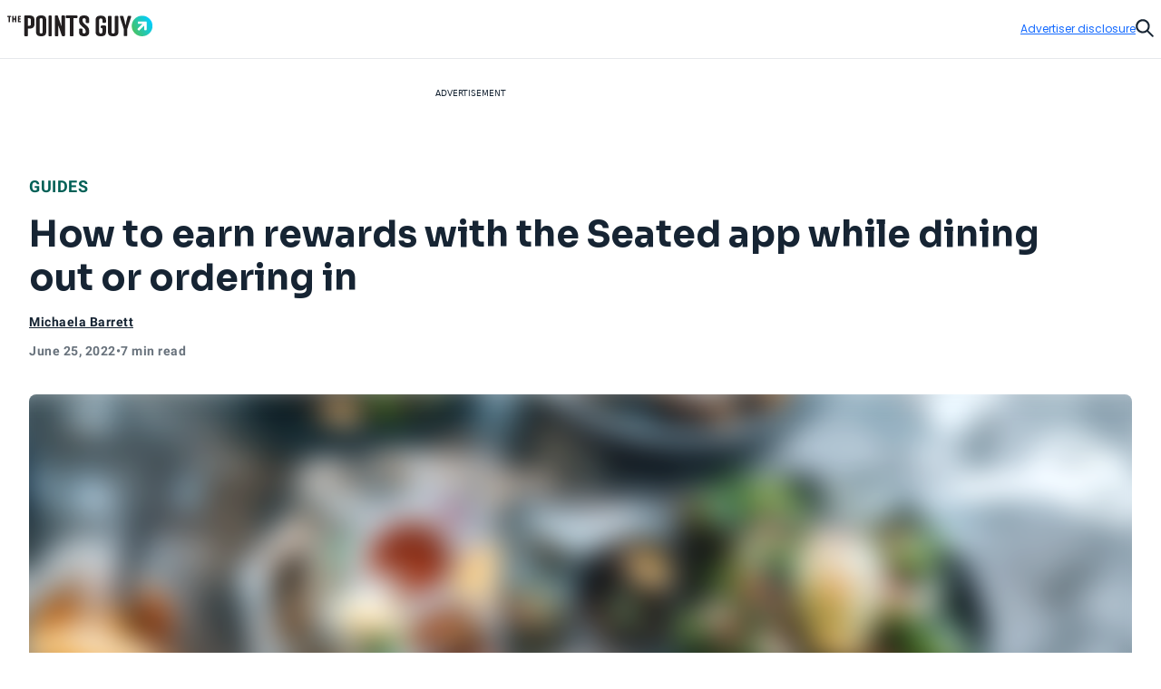

--- FILE ---
content_type: text/javascript
request_url: https://thepointsguy.com/20373708145/_next/static/chunks/9294-eb02d4541ee1fb3a.js
body_size: 7669
content:
"use strict";(self.webpackChunk_N_E=self.webpackChunk_N_E||[]).push([[9294],{49294:function(W,t,a){a.d(t,{Z:function(){return v0_Card}});var e=a(85893),d=a(51259),r=a.n(d),o=a(42290),s=a(48985),m=a(32305),i=a(67294),c=a(18357),n=a(57632),_=a(62521),icons_SvgStar=W=>{let{strokeColor:t="black",...a}=W;return(0,e.jsx)("svg",{fill:"none",height:"15",viewBox:"0 0 15 15",width:"15",xmlns:"http://www.w3.org/2000/svg",...a,children:(0,e.jsx)("path",{d:"M7.17188 1.44727C7.28526 1.14405 7.71474 1.14404 7.82812 1.44727L8.99805 4.57617C9.20183 5.12115 9.71169 5.49218 10.293 5.51758L13.6309 5.66309C13.9542 5.67721 14.0871 6.08553 13.834 6.28711L11.2188 8.36719C10.7636 8.72937 10.5693 9.32813 10.7246 9.88867L11.6172 13.1084C11.7037 13.4202 11.3568 13.6724 11.0869 13.4941L8.2998 11.6504C7.8147 11.3294 7.1853 11.3294 6.7002 11.6504L3.91309 13.4941C3.64318 13.6724 3.29634 13.4202 3.38281 13.1084L4.27539 9.88867C4.43073 9.32813 4.2364 8.72937 3.78125 8.36719L1.16602 6.28711C0.912882 6.08554 1.04579 5.67722 1.36914 5.66309L4.70703 5.51758C5.28831 5.49218 5.79817 5.12115 6.00195 4.57617L7.17188 1.44727Z",stroke:t,strokeWidth:"1.1"})})},y=a(2048),l=a(62063),g=a(84385),b=a(85378),$=a(93967),S=a.n($),x=a(15188),P=a(24961),Card_Accordion=W=>{let{activeButtonText:t,border:a="light",buttonText:d,children:o,location:s,partial:m,position:c,variant:n="small"}=W,[_,y]=i.useState(!1),l=i.useCallback(()=>{y(()=>!_)},[_]);return(0,e.jsxs)(e.Fragment,{children:[(0,e.jsxs)("div",{className:r().dynamic([["961a37c421f6a099",[(0,b.Lz)({bottom:!0},"large"===n||"dark"===a?"dark":"light"),(0,b.W0)(2),(0,b.W0)(.5),(0,b.W0)(2),(0,b.W0)(2),(0,b.$_)("white"),b.EY,(0,b.$_)("gray-3"),(0,b.xl)("md"),(0,b.$_)("gray-5"),(0,b.$_)("secondary"),(0,b.$_)("gray-4"),(0,b.$_)("secondary"),(0,b.PS)("xs"),(0,b.$_)("gray-5"),(0,b.W0)(),(0,b.W0)(3),(0,b.BC)("mob"),b.AS,(0,b.W0)(8.25),(0,b.$_)("primary"),(0,b.W0)(18),(0,b.PS)("md"),(0,b.$_)("primary"),(0,b.W0)(2),(0,b.$_)("secondary"),(0,b.W0)(7.6),(0,b.W0)(1),(0,b.PS)("md"),(0,b.$_)("secondary"),(0,b.$_)("secondary"),(0,b.W0)(2),b.D8]]])+" "+(S()({accordion:!m,partialAccordion:m,[n]:n&&!m})||""),children:[(0,e.jsx)(x.Z,{actionOutcome:_?"COLLAPSE":"EXPAND",location:s,position:c||"0",text:d,children:(0,e.jsxs)("button",{"aria-expanded":_,onClick:l,className:r().dynamic([["961a37c421f6a099",[(0,b.Lz)({bottom:!0},"large"===n||"dark"===a?"dark":"light"),(0,b.W0)(2),(0,b.W0)(.5),(0,b.W0)(2),(0,b.W0)(2),(0,b.$_)("white"),b.EY,(0,b.$_)("gray-3"),(0,b.xl)("md"),(0,b.$_)("gray-5"),(0,b.$_)("secondary"),(0,b.$_)("gray-4"),(0,b.$_)("secondary"),(0,b.PS)("xs"),(0,b.$_)("gray-5"),(0,b.W0)(),(0,b.W0)(3),(0,b.BC)("mob"),b.AS,(0,b.W0)(8.25),(0,b.$_)("primary"),(0,b.W0)(18),(0,b.PS)("md"),(0,b.$_)("primary"),(0,b.W0)(2),(0,b.$_)("secondary"),(0,b.W0)(7.6),(0,b.W0)(1),(0,b.PS)("md"),(0,b.$_)("secondary"),(0,b.$_)("secondary"),(0,b.W0)(2),b.D8]]])+" "+((_?"button active":"button")||""),children:[(0,e.jsx)("span",{className:r().dynamic([["961a37c421f6a099",[(0,b.Lz)({bottom:!0},"large"===n||"dark"===a?"dark":"light"),(0,b.W0)(2),(0,b.W0)(.5),(0,b.W0)(2),(0,b.W0)(2),(0,b.$_)("white"),b.EY,(0,b.$_)("gray-3"),(0,b.xl)("md"),(0,b.$_)("gray-5"),(0,b.$_)("secondary"),(0,b.$_)("gray-4"),(0,b.$_)("secondary"),(0,b.PS)("xs"),(0,b.$_)("gray-5"),(0,b.W0)(),(0,b.W0)(3),(0,b.BC)("mob"),b.AS,(0,b.W0)(8.25),(0,b.$_)("primary"),(0,b.W0)(18),(0,b.PS)("md"),(0,b.$_)("primary"),(0,b.W0)(2),(0,b.$_)("secondary"),(0,b.W0)(7.6),(0,b.W0)(1),(0,b.PS)("md"),(0,b.$_)("secondary"),(0,b.$_)("secondary"),(0,b.W0)(2),b.D8]]]),children:t&&_?t:d}),(0,e.jsx)("div",{className:r().dynamic([["961a37c421f6a099",[(0,b.Lz)({bottom:!0},"large"===n||"dark"===a?"dark":"light"),(0,b.W0)(2),(0,b.W0)(.5),(0,b.W0)(2),(0,b.W0)(2),(0,b.$_)("white"),b.EY,(0,b.$_)("gray-3"),(0,b.xl)("md"),(0,b.$_)("gray-5"),(0,b.$_)("secondary"),(0,b.$_)("gray-4"),(0,b.$_)("secondary"),(0,b.PS)("xs"),(0,b.$_)("gray-5"),(0,b.W0)(),(0,b.W0)(3),(0,b.BC)("mob"),b.AS,(0,b.W0)(8.25),(0,b.$_)("primary"),(0,b.W0)(18),(0,b.PS)("md"),(0,b.$_)("primary"),(0,b.W0)(2),(0,b.$_)("secondary"),(0,b.W0)(7.6),(0,b.W0)(1),(0,b.PS)("md"),(0,b.$_)("secondary"),(0,b.$_)("secondary"),(0,b.W0)(2),b.D8]]])+" "+((m?"partial carat":"carat")||""),children:(0,e.jsx)(P.Z,{})})]})}),(0,e.jsx)("div",{className:r().dynamic([["961a37c421f6a099",[(0,b.Lz)({bottom:!0},"large"===n||"dark"===a?"dark":"light"),(0,b.W0)(2),(0,b.W0)(.5),(0,b.W0)(2),(0,b.W0)(2),(0,b.$_)("white"),b.EY,(0,b.$_)("gray-3"),(0,b.xl)("md"),(0,b.$_)("gray-5"),(0,b.$_)("secondary"),(0,b.$_)("gray-4"),(0,b.$_)("secondary"),(0,b.PS)("xs"),(0,b.$_)("gray-5"),(0,b.W0)(),(0,b.W0)(3),(0,b.BC)("mob"),b.AS,(0,b.W0)(8.25),(0,b.$_)("primary"),(0,b.W0)(18),(0,b.PS)("md"),(0,b.$_)("primary"),(0,b.W0)(2),(0,b.$_)("secondary"),(0,b.W0)(7.6),(0,b.W0)(1),(0,b.PS)("md"),(0,b.$_)("secondary"),(0,b.$_)("secondary"),(0,b.W0)(2),b.D8]]])+" "+(S()("content",{active:_})||""),children:o})]}),(0,e.jsx)(r(),{id:"961a37c421f6a099",dynamic:[(0,b.Lz)({bottom:!0},"large"===n||"dark"===a?"dark":"light"),(0,b.W0)(2),(0,b.W0)(.5),(0,b.W0)(2),(0,b.W0)(2),(0,b.$_)("white"),b.EY,(0,b.$_)("gray-3"),(0,b.xl)("md"),(0,b.$_)("gray-5"),(0,b.$_)("secondary"),(0,b.$_)("gray-4"),(0,b.$_)("secondary"),(0,b.PS)("xs"),(0,b.$_)("gray-5"),(0,b.W0)(),(0,b.W0)(3),(0,b.BC)("mob"),b.AS,(0,b.W0)(8.25),(0,b.$_)("primary"),(0,b.W0)(18),(0,b.PS)("md"),(0,b.$_)("primary"),(0,b.W0)(2),(0,b.$_)("secondary"),(0,b.W0)(7.6),(0,b.W0)(1),(0,b.PS)("md"),(0,b.$_)("secondary"),(0,b.$_)("secondary"),(0,b.W0)(2),b.D8],children:".accordion.__jsx-style-dynamic-selector{".concat((0,b.Lz)({bottom:!0},"large"===n||"dark"===a?"dark":"light"),"\n          }.button.__jsx-style-dynamic-selector{display:grid;grid-template-columns:1fr ").concat((0,b.W0)(2),";gap:").concat((0,b.W0)(.5),";width:100%;justify-items:flex-start;-webkit-box-align:center;-webkit-align-items:center;-moz-box-align:center;-ms-flex-align:center;align-items:center;padding-top:").concat((0,b.W0)(2),";padding-bottom:").concat((0,b.W0)(2),"}h3.__jsx-style-dynamic-selector{background:").concat((0,b.$_)("white"),";border:none}.carat.__jsx-style-dynamic-selector{-webkit-transition:").concat(b.EY,";-moz-transition:").concat(b.EY,";-o-transition:").concat(b.EY,";transition:").concat(b.EY,";color:").concat((0,b.$_)("gray-3"),";width:100%}.button.active.__jsx-style-dynamic-selector .carat.__jsx-style-dynamic-selector,section[expanded].__jsx-style-dynamic-selector .carat.__jsx-style-dynamic-selector{-webkit-transform:rotate(180deg);-moz-transform:rotate(180deg);-ms-transform:rotate(180deg);-o-transform:rotate(180deg);transform:rotate(180deg)}.accordion.__jsx-style-dynamic-selector .content.__jsx-style-dynamic-selector{display:none}.accordion.__jsx-style-dynamic-selector .content.active.__jsx-style-dynamic-selector{display:block}.accordion.large.__jsx-style-dynamic-selector .button.__jsx-style-dynamic-selector{").concat((0,b.xl)("md"),"\n            color: ").concat((0,b.$_)("gray-5"),";}.accordion.large.__jsx-style-dynamic-selector .button.__jsx-style-dynamic-selector:hover{color:").concat((0,b.$_)("secondary"),"}.accordion.large.__jsx-style-dynamic-selector .button.__jsx-style-dynamic-selector .carat.__jsx-style-dynamic-selector{color:").concat((0,b.$_)("gray-4"),"}.accordion.large.__jsx-style-dynamic-selector .button.active.__jsx-style-dynamic-selector .carat.__jsx-style-dynamic-selector{color:").concat((0,b.$_)("secondary"),"}.accordion.large.__jsx-style-dynamic-selector .button.__jsx-style-dynamic-selector span.__jsx-style-dynamic-selector{text-align:left}.accordion.small.__jsx-style-dynamic-selector .button.__jsx-style-dynamic-selector{").concat((0,b.PS)("xs"),"\n            color: ").concat((0,b.$_)("gray-5"),";text-transform:uppercase}.accordion.small .content>div,.accordion.small section>div{padding:").concat((0,b.W0)(),";padding-bottom:").concat((0,b.W0)(3),"}@media ").concat((0,b.BC)("mob"),"{.small.__jsx-style-dynamic-selector .content.__jsx-style-dynamic-selector,.small.__jsx-style-dynamic-selector .button.__jsx-style-dynamic-selector{").concat(b.AS,"\n            }}.partialAccordion.__jsx-style-dynamic-selector{position:relative;padding-bottom:").concat((0,b.W0)(8.25),"}.carat.partial.__jsx-style-dynamic-selector{color:").concat((0,b.$_)("primary"),"}.partialAccordion.__jsx-style-dynamic-selector .content.__jsx-style-dynamic-selector{max-height:").concat((0,b.W0)(18),';overflow:hidden;position:relative}.partialAccordion.__jsx-style-dynamic-selector .content.__jsx-style-dynamic-selector:after{content:"";width:100%;height:80%;background:-webkit-linear-gradient(bottom,#fff 0,rgba(255,255,255,0)100%);background:-moz-linear-gradient(bottom,#fff 0,rgba(255,255,255,0)100%);background:-o-linear-gradient(bottom,#fff 0,rgba(255,255,255,0)100%);background:linear-gradient(360deg,#fff 0,rgba(255,255,255,0)100%);position:absolute;bottom:0}.partialAccordion.__jsx-style-dynamic-selector .button.__jsx-style-dynamic-selector{').concat((0,b.PS)("md"),"\n            color: ").concat((0,b.$_)("primary"),";gap:").concat((0,b.W0)(2),";position:absolute;bottom:0;width:-webkit-fit-content;width:-moz-fit-content;width:fit-content}.partialAccordion.__jsx-style-dynamic-selector .button.__jsx-style-dynamic-selector:hover,.partialAccordion.__jsx-style-dynamic-selector .button.__jsx-style-dynamic-selector:hover .carat.partial.__jsx-style-dynamic-selector{color:").concat((0,b.$_)("secondary"),"}.partialAccordion.__jsx-style-dynamic-selector .content.active.__jsx-style-dynamic-selector{max-height:3e3px}.partialAccordion.__jsx-style-dynamic-selector .content.active.__jsx-style-dynamic-selector:after{background:transparent;height:0}.accordion.medium.__jsx-style-dynamic-selector .button.__jsx-style-dynamic-selector{height:").concat((0,b.W0)(7.6),";width:auto;display:-webkit-box;display:-webkit-flex;display:-moz-box;display:-ms-flexbox;display:flex;gap:").concat((0,b.W0)(1),";-webkit-box-pack:left;-webkit-justify-content:left;-moz-box-pack:left;-ms-flex-pack:left;justify-content:left;").concat((0,b.PS)("md"),";color:").concat((0,b.$_)("secondary"),";padding:0;margin:0}.accordion.medium.__jsx-style-dynamic-selector .button.__jsx-style-dynamic-selector .carat.__jsx-style-dynamic-selector{color:").concat((0,b.$_)("secondary"),";width:").concat((0,b.W0)(2),";-webkit-transition:").concat(b.D8,";-moz-transition:").concat(b.D8,";-o-transition:").concat(b.D8,";transition:").concat(b.D8,";display:block}")})]})},h=a(81578),Card_ProsCons=W=>{let{pros:t,cons:a}=W;return(0,e.jsxs)("div",{className:r().dynamic([["7f8081c6989a6b27",[(0,b.PS)("xs"),(0,b.$_)("gray-5"),(0,b.W0)(),(0,b.W0)(3),(0,b.BC)("tab-dt"),(0,b.W0)(9),(0,b.PS)("sm")]]])+" prosCons",children:[(0,e.jsxs)("div",{className:r().dynamic([["7f8081c6989a6b27",[(0,b.PS)("xs"),(0,b.$_)("gray-5"),(0,b.W0)(),(0,b.W0)(3),(0,b.BC)("tab-dt"),(0,b.W0)(9),(0,b.PS)("sm")]]]),children:[(0,e.jsx)("h3",{className:r().dynamic([["7f8081c6989a6b27",[(0,b.PS)("xs"),(0,b.$_)("gray-5"),(0,b.W0)(),(0,b.W0)(3),(0,b.BC)("tab-dt"),(0,b.W0)(9),(0,b.PS)("sm")]]]),children:"Pros"}),(0,e.jsx)(h.Z,{items:t})]}),(0,e.jsxs)("div",{className:r().dynamic([["7f8081c6989a6b27",[(0,b.PS)("xs"),(0,b.$_)("gray-5"),(0,b.W0)(),(0,b.W0)(3),(0,b.BC)("tab-dt"),(0,b.W0)(9),(0,b.PS)("sm")]]]),children:[(0,e.jsx)("h3",{className:r().dynamic([["7f8081c6989a6b27",[(0,b.PS)("xs"),(0,b.$_)("gray-5"),(0,b.W0)(),(0,b.W0)(3),(0,b.BC)("tab-dt"),(0,b.W0)(9),(0,b.PS)("sm")]]]),children:"Cons"}),(0,e.jsx)(h.Z,{items:a})]}),(0,e.jsx)(r(),{id:"7f8081c6989a6b27",dynamic:[(0,b.PS)("xs"),(0,b.$_)("gray-5"),(0,b.W0)(),(0,b.W0)(3),(0,b.BC)("tab-dt"),(0,b.W0)(9),(0,b.PS)("sm")],children:"h3.__jsx-style-dynamic-selector{".concat((0,b.PS)("xs"),"\n        text-transform: uppercase;color:").concat((0,b.$_)("gray-5"),";margin-top:0;margin-bottom:").concat((0,b.W0)(),"}.prosCons.__jsx-style-dynamic-selector{display:-webkit-box;display:-webkit-flex;display:-moz-box;display:-ms-flexbox;display:flex;-webkit-box-orient:vertical;-webkit-box-direction:normal;-webkit-flex-direction:column;-moz-box-orient:vertical;-moz-box-direction:normal;-ms-flex-direction:column;flex-direction:column;gap:").concat((0,b.W0)(3),"}@media ").concat((0,b.BC)("tab-dt"),"{.prosCons.__jsx-style-dynamic-selector{display:grid;grid-template-columns:1fr 1fr;gap:").concat((0,b.W0)(9),"}.prosCons.__jsx-style-dynamic-selector h3.__jsx-style-dynamic-selector{").concat((0,b.PS)("sm"),"\n        }}")})]})},p=a(65429),Card_Tabs=W=>{let{items:t}=W,[a,d]=i.useState(0);return 0===t.length?null:(0,e.jsxs)("div",{className:r().dynamic([["efb6b0198741f855",[(0,b.W0)(6),(0,b.PS)("sm"),(0,b.W0)(1.5),(0,b.W0)(.5),(0,b.$_)("green"),(0,b.W0)(3)]]])+" tabs",children:[(0,e.jsx)("div",{className:r().dynamic([["efb6b0198741f855",[(0,b.W0)(6),(0,b.PS)("sm"),(0,b.W0)(1.5),(0,b.W0)(.5),(0,b.$_)("green"),(0,b.W0)(3)]]])+" tabList",children:t.map((W,t)=>(0,e.jsx)("button",{"data-testid":"tab",onClick:()=>d(t),className:r().dynamic([["efb6b0198741f855",[(0,b.W0)(6),(0,b.PS)("sm"),(0,b.W0)(1.5),(0,b.W0)(.5),(0,b.$_)("green"),(0,b.W0)(3)]]])+" "+((t===a?"tab active":"tab")||""),children:W.title},W.title))}),(0,e.jsx)("div",{className:r().dynamic([["efb6b0198741f855",[(0,b.W0)(6),(0,b.PS)("sm"),(0,b.W0)(1.5),(0,b.W0)(.5),(0,b.$_)("green"),(0,b.W0)(3)]]])+" panels",children:t.map((W,t)=>(0,e.jsx)("div",{className:r().dynamic([["efb6b0198741f855",[(0,b.W0)(6),(0,b.PS)("sm"),(0,b.W0)(1.5),(0,b.W0)(.5),(0,b.$_)("green"),(0,b.W0)(3)]]])+" "+((t===a?"panel":"panel inactive")||""),children:W.panel},"".concat(W.title).concat(W.title)))}),(0,e.jsx)(r(),{id:"efb6b0198741f855",dynamic:[(0,b.W0)(6),(0,b.PS)("sm"),(0,b.W0)(1.5),(0,b.W0)(.5),(0,b.$_)("green"),(0,b.W0)(3)],children:".tabList.__jsx-style-dynamic-selector{display:-webkit-box;display:-webkit-flex;display:-moz-box;display:-ms-flexbox;display:flex;gap:".concat((0,b.W0)(6),"}.tab.__jsx-style-dynamic-selector{").concat((0,b.PS)("sm"),"\n          padding-bottom: ").concat((0,b.W0)(1.5),";border-bottom:solid transparent ").concat((0,b.W0)(.5),"}.tab.active.__jsx-style-dynamic-selector{border-bottom-color:").concat((0,b.$_)("green"),"}.panels.__jsx-style-dynamic-selector{position:relative;padding-top:").concat((0,b.W0)(3),"}.panel.__jsx-style-dynamic-selector{z-index:1}.panel.inactive.__jsx-style-dynamic-selector{position:absolute;z-index:-1}")})]})};let Barker=W=>{let{barker:t,barkerTooltip:a,id:d="barker",tagularData:r}=W,[o,_]=(0,c.YD)({triggerOnce:!0}),[y]=i.useState((0,n.Z)());return(i.useEffect(()=>{if(_&&"Excellent Approval Odds"===t){var W;let a=new m.KQ({viewCorrelationId:y,webElement:{elementType:"BADGE",htmlId:d,location:(null==r?void 0:r.location)||"CardMatch",name:(null==r?void 0:r.name)||t,position:(null==r?void 0:null===(W=r.position)||void 0===W?void 0:W.toString())||"",text:t}});(0,m.j)(a)}},[_,t,d,y,r]),t)?(0,e.jsxs)("div",{className:"tw-text-sm-semibold-caps tw-text-green-6",ref:o,children:[t,a&&(0,e.jsx)(s.u,{className:"tw-ml-1 tw-inline-block",iconColor:"#5F6F80",id:d,children:(0,e.jsx)("div",{className:"tooltipContent tw-text-grey-5",dangerouslySetInnerHTML:{__html:a}})})]}):null};var v0_Card=W=>{var t,a,d,s,m;let{card:c,variant:n,tagularData:$,rounded:S,cardMatchBadgeUpdate:x,mediaTracking:P}=W,L=i.useRef(null),z=i.useMemo(()=>{let W=[{panel:(0,e.jsx)(h.Z,{dataTestId:"more-details",items:c.moreDetails}),title:"More Details"}];return c.pros&&c.pros.length>0&&c.cons&&c.cons.length>0&&(W=[{panel:(0,e.jsx)(Card_ProsCons,{cons:c.cons,pros:c.pros}),title:"Pros + cons"},...W]),W},[c]),C="CardMatch"===n&&(null===(t=c.badges)||void 0===t?void 0:t.includes("LimitedTimeOffer")),B=!1;return"CardMatch"===n&&x&&("Pre-qualified + Special Welcome Offer"===c.barker||"Pre-qualified"===c.barker?c.barker="Prequalified":"Special Welcome Offer"===c.barker&&(c.barker="Special offer"),(null===(s=c.badges)||void 0===s?void 0:s.includes("SpecialOffer"))&&(B=!0)),C&&B&&(C=!1),(0,e.jsxs)(e.Fragment,{children:[(0,e.jsxs)("div",{ref:L,className:r().dynamic([["41b66794ca61bced",[(0,b.PS)("xs"),(0,b.$_)("gray-5"),(0,b.FL)("blue-ocean-20"),(0,b.$_)("gray-5"),(0,b.W0)(.5),(0,b.PS)("xs"),(0,b.W0)(2.5),(0,b.W0)(-2.375),(0,b.$_)("gray-5"),(0,b.W0)(1),(0,b.W0)(1),(0,b.W0)(.5),(0,b.d1)("sm"),(0,b.$_)("gray-5"),(0,b.PS)("sm"),(0,b.$_)("gray-5"),(0,b.W0)(),(0,b.$_)("gray-1"),(0,b.W0)(2),(0,b.PS)("sm"),(0,b.PS)("md"),(0,b.$_)("gray-5"),(0,b.W0)(.25),(0,b.d1)("md"),(0,b.$_)("gray-4"),(0,b.BC)("mob"),(0,b.W0)(-2.5),b.ke,(0,b.$_)("white"),b.AS,(0,b.W0)(1),(0,b.W0)(),(0,b.W0)(2),(0,b.W0)(1),(0,b.W0)(1.5),(0,b.W0)(1),(0,b.W0)(.5),(0,b.PS)("xs"),(0,b.W0)(3),(0,b.W0)(2.5),(0,b.Lz)({bottom:!0,top:!0}),(0,b.W0)(2),(0,b.W0)(2),(0,b.W0)(2),(0,b.d1)("sm"),(0,b.W0)(.5),(0,b.d1)("md"),(0,b.d1)("md"),(0,b.Lz)({bottom:!0,right:!0}),(0,b.Lz)({bottom:!0}),(0,b.Lz)({right:!0}),b.AS,(0,b.W0)(2),(0,b.W0)(2),(0,b.Lz)({top:!0}),(0,b.BC)("tab-dt"),(0,b.PS)("sm"),(0,b.$_)("white"),(0,b.W0)(3),(0,b.W0)(4),(0,b.W0)(4),(0,b.W0)(),(0,b.PS)("md"),(0,b.d1)("md"),(0,b.$_)("gray-4"),(0,b.W0)(.5),(0,b.W0)(.5),(0,b.W0)(2),(0,b.W0)(3),(0,b.W0)(1),(0,b.W0)(3),(0,b.W0)(3),(0,b.W0)(1),(0,b.BC)("tab"),(0,b.W0)(17.25),(0,b.BC)("dt"),(0,b.W0)(36)]]])+" cardMob",children:[(0,e.jsx)("div",{className:r().dynamic([["41b66794ca61bced",[(0,b.PS)("xs"),(0,b.$_)("gray-5"),(0,b.FL)("blue-ocean-20"),(0,b.$_)("gray-5"),(0,b.W0)(.5),(0,b.PS)("xs"),(0,b.W0)(2.5),(0,b.W0)(-2.375),(0,b.$_)("gray-5"),(0,b.W0)(1),(0,b.W0)(1),(0,b.W0)(.5),(0,b.d1)("sm"),(0,b.$_)("gray-5"),(0,b.PS)("sm"),(0,b.$_)("gray-5"),(0,b.W0)(),(0,b.$_)("gray-1"),(0,b.W0)(2),(0,b.PS)("sm"),(0,b.PS)("md"),(0,b.$_)("gray-5"),(0,b.W0)(.25),(0,b.d1)("md"),(0,b.$_)("gray-4"),(0,b.BC)("mob"),(0,b.W0)(-2.5),b.ke,(0,b.$_)("white"),b.AS,(0,b.W0)(1),(0,b.W0)(),(0,b.W0)(2),(0,b.W0)(1),(0,b.W0)(1.5),(0,b.W0)(1),(0,b.W0)(.5),(0,b.PS)("xs"),(0,b.W0)(3),(0,b.W0)(2.5),(0,b.Lz)({bottom:!0,top:!0}),(0,b.W0)(2),(0,b.W0)(2),(0,b.W0)(2),(0,b.d1)("sm"),(0,b.W0)(.5),(0,b.d1)("md"),(0,b.d1)("md"),(0,b.Lz)({bottom:!0,right:!0}),(0,b.Lz)({bottom:!0}),(0,b.Lz)({right:!0}),b.AS,(0,b.W0)(2),(0,b.W0)(2),(0,b.Lz)({top:!0}),(0,b.BC)("tab-dt"),(0,b.PS)("sm"),(0,b.$_)("white"),(0,b.W0)(3),(0,b.W0)(4),(0,b.W0)(4),(0,b.W0)(),(0,b.PS)("md"),(0,b.d1)("md"),(0,b.$_)("gray-4"),(0,b.W0)(.5),(0,b.W0)(.5),(0,b.W0)(2),(0,b.W0)(3),(0,b.W0)(1),(0,b.W0)(3),(0,b.W0)(3),(0,b.W0)(1),(0,b.BC)("tab"),(0,b.W0)(17.25),(0,b.BC)("dt"),(0,b.W0)(36)]]])+" top",children:(0,e.jsxs)("div",{className:r().dynamic([["41b66794ca61bced",[(0,b.PS)("xs"),(0,b.$_)("gray-5"),(0,b.FL)("blue-ocean-20"),(0,b.$_)("gray-5"),(0,b.W0)(.5),(0,b.PS)("xs"),(0,b.W0)(2.5),(0,b.W0)(-2.375),(0,b.$_)("gray-5"),(0,b.W0)(1),(0,b.W0)(1),(0,b.W0)(.5),(0,b.d1)("sm"),(0,b.$_)("gray-5"),(0,b.PS)("sm"),(0,b.$_)("gray-5"),(0,b.W0)(),(0,b.$_)("gray-1"),(0,b.W0)(2),(0,b.PS)("sm"),(0,b.PS)("md"),(0,b.$_)("gray-5"),(0,b.W0)(.25),(0,b.d1)("md"),(0,b.$_)("gray-4"),(0,b.BC)("mob"),(0,b.W0)(-2.5),b.ke,(0,b.$_)("white"),b.AS,(0,b.W0)(1),(0,b.W0)(),(0,b.W0)(2),(0,b.W0)(1),(0,b.W0)(1.5),(0,b.W0)(1),(0,b.W0)(.5),(0,b.PS)("xs"),(0,b.W0)(3),(0,b.W0)(2.5),(0,b.Lz)({bottom:!0,top:!0}),(0,b.W0)(2),(0,b.W0)(2),(0,b.W0)(2),(0,b.d1)("sm"),(0,b.W0)(.5),(0,b.d1)("md"),(0,b.d1)("md"),(0,b.Lz)({bottom:!0,right:!0}),(0,b.Lz)({bottom:!0}),(0,b.Lz)({right:!0}),b.AS,(0,b.W0)(2),(0,b.W0)(2),(0,b.Lz)({top:!0}),(0,b.BC)("tab-dt"),(0,b.PS)("sm"),(0,b.$_)("white"),(0,b.W0)(3),(0,b.W0)(4),(0,b.W0)(4),(0,b.W0)(),(0,b.PS)("md"),(0,b.d1)("md"),(0,b.$_)("gray-4"),(0,b.W0)(.5),(0,b.W0)(.5),(0,b.W0)(2),(0,b.W0)(3),(0,b.W0)(1),(0,b.W0)(3),(0,b.W0)(3),(0,b.W0)(1),(0,b.BC)("tab"),(0,b.W0)(17.25),(0,b.BC)("dt"),(0,b.W0)(36)]]]),children:[C&&(0,e.jsxs)("div",{className:r().dynamic([["41b66794ca61bced",[(0,b.PS)("xs"),(0,b.$_)("gray-5"),(0,b.FL)("blue-ocean-20"),(0,b.$_)("gray-5"),(0,b.W0)(.5),(0,b.PS)("xs"),(0,b.W0)(2.5),(0,b.W0)(-2.375),(0,b.$_)("gray-5"),(0,b.W0)(1),(0,b.W0)(1),(0,b.W0)(.5),(0,b.d1)("sm"),(0,b.$_)("gray-5"),(0,b.PS)("sm"),(0,b.$_)("gray-5"),(0,b.W0)(),(0,b.$_)("gray-1"),(0,b.W0)(2),(0,b.PS)("sm"),(0,b.PS)("md"),(0,b.$_)("gray-5"),(0,b.W0)(.25),(0,b.d1)("md"),(0,b.$_)("gray-4"),(0,b.BC)("mob"),(0,b.W0)(-2.5),b.ke,(0,b.$_)("white"),b.AS,(0,b.W0)(1),(0,b.W0)(),(0,b.W0)(2),(0,b.W0)(1),(0,b.W0)(1.5),(0,b.W0)(1),(0,b.W0)(.5),(0,b.PS)("xs"),(0,b.W0)(3),(0,b.W0)(2.5),(0,b.Lz)({bottom:!0,top:!0}),(0,b.W0)(2),(0,b.W0)(2),(0,b.W0)(2),(0,b.d1)("sm"),(0,b.W0)(.5),(0,b.d1)("md"),(0,b.d1)("md"),(0,b.Lz)({bottom:!0,right:!0}),(0,b.Lz)({bottom:!0}),(0,b.Lz)({right:!0}),b.AS,(0,b.W0)(2),(0,b.W0)(2),(0,b.Lz)({top:!0}),(0,b.BC)("tab-dt"),(0,b.PS)("sm"),(0,b.$_)("white"),(0,b.W0)(3),(0,b.W0)(4),(0,b.W0)(4),(0,b.W0)(),(0,b.PS)("md"),(0,b.d1)("md"),(0,b.$_)("gray-4"),(0,b.W0)(.5),(0,b.W0)(.5),(0,b.W0)(2),(0,b.W0)(3),(0,b.W0)(1),(0,b.W0)(3),(0,b.W0)(3),(0,b.W0)(1),(0,b.BC)("tab"),(0,b.W0)(17.25),(0,b.BC)("dt"),(0,b.W0)(36)]]])+" cardMatchTopBadge",children:[(0,e.jsx)(y.Z,{faceFill:"#C9FF95",height:12,strokeColor:"#162433",width:12}),"Limited-time offer"]}),B&&(0,e.jsxs)("div",{className:r().dynamic([["41b66794ca61bced",[(0,b.PS)("xs"),(0,b.$_)("gray-5"),(0,b.FL)("blue-ocean-20"),(0,b.$_)("gray-5"),(0,b.W0)(.5),(0,b.PS)("xs"),(0,b.W0)(2.5),(0,b.W0)(-2.375),(0,b.$_)("gray-5"),(0,b.W0)(1),(0,b.W0)(1),(0,b.W0)(.5),(0,b.d1)("sm"),(0,b.$_)("gray-5"),(0,b.PS)("sm"),(0,b.$_)("gray-5"),(0,b.W0)(),(0,b.$_)("gray-1"),(0,b.W0)(2),(0,b.PS)("sm"),(0,b.PS)("md"),(0,b.$_)("gray-5"),(0,b.W0)(.25),(0,b.d1)("md"),(0,b.$_)("gray-4"),(0,b.BC)("mob"),(0,b.W0)(-2.5),b.ke,(0,b.$_)("white"),b.AS,(0,b.W0)(1),(0,b.W0)(),(0,b.W0)(2),(0,b.W0)(1),(0,b.W0)(1.5),(0,b.W0)(1),(0,b.W0)(.5),(0,b.PS)("xs"),(0,b.W0)(3),(0,b.W0)(2.5),(0,b.Lz)({bottom:!0,top:!0}),(0,b.W0)(2),(0,b.W0)(2),(0,b.W0)(2),(0,b.d1)("sm"),(0,b.W0)(.5),(0,b.d1)("md"),(0,b.d1)("md"),(0,b.Lz)({bottom:!0,right:!0}),(0,b.Lz)({bottom:!0}),(0,b.Lz)({right:!0}),b.AS,(0,b.W0)(2),(0,b.W0)(2),(0,b.Lz)({top:!0}),(0,b.BC)("tab-dt"),(0,b.PS)("sm"),(0,b.$_)("white"),(0,b.W0)(3),(0,b.W0)(4),(0,b.W0)(4),(0,b.W0)(),(0,b.PS)("md"),(0,b.d1)("md"),(0,b.$_)("gray-4"),(0,b.W0)(.5),(0,b.W0)(.5),(0,b.W0)(2),(0,b.W0)(3),(0,b.W0)(1),(0,b.W0)(3),(0,b.W0)(3),(0,b.W0)(1),(0,b.BC)("tab"),(0,b.W0)(17.25),(0,b.BC)("dt"),(0,b.W0)(36)]]])+" cardMatchTopBadge",children:[(0,e.jsx)(icons_SvgStar,{}),"Special offer"]}),!x&&c.barker&&(0,e.jsx)(Barker,{barker:c.barker,barkerTooltip:"barkerTooltip"in c?c.barkerTooltip:void 0,id:"barkerMob",tagularData:$}),(0,e.jsx)(l.Z,{card:c,fireProductViewed:!0,mediaTracking:P,position:(null==$?void 0:$.position)||0,title:!0,variant:n}),(0,e.jsxs)("div",{className:r().dynamic([["41b66794ca61bced",[(0,b.PS)("xs"),(0,b.$_)("gray-5"),(0,b.FL)("blue-ocean-20"),(0,b.$_)("gray-5"),(0,b.W0)(.5),(0,b.PS)("xs"),(0,b.W0)(2.5),(0,b.W0)(-2.375),(0,b.$_)("gray-5"),(0,b.W0)(1),(0,b.W0)(1),(0,b.W0)(.5),(0,b.d1)("sm"),(0,b.$_)("gray-5"),(0,b.PS)("sm"),(0,b.$_)("gray-5"),(0,b.W0)(),(0,b.$_)("gray-1"),(0,b.W0)(2),(0,b.PS)("sm"),(0,b.PS)("md"),(0,b.$_)("gray-5"),(0,b.W0)(.25),(0,b.d1)("md"),(0,b.$_)("gray-4"),(0,b.BC)("mob"),(0,b.W0)(-2.5),b.ke,(0,b.$_)("white"),b.AS,(0,b.W0)(1),(0,b.W0)(),(0,b.W0)(2),(0,b.W0)(1),(0,b.W0)(1.5),(0,b.W0)(1),(0,b.W0)(.5),(0,b.PS)("xs"),(0,b.W0)(3),(0,b.W0)(2.5),(0,b.Lz)({bottom:!0,top:!0}),(0,b.W0)(2),(0,b.W0)(2),(0,b.W0)(2),(0,b.d1)("sm"),(0,b.W0)(.5),(0,b.d1)("md"),(0,b.d1)("md"),(0,b.Lz)({bottom:!0,right:!0}),(0,b.Lz)({bottom:!0}),(0,b.Lz)({right:!0}),b.AS,(0,b.W0)(2),(0,b.W0)(2),(0,b.Lz)({top:!0}),(0,b.BC)("tab-dt"),(0,b.PS)("sm"),(0,b.$_)("white"),(0,b.W0)(3),(0,b.W0)(4),(0,b.W0)(4),(0,b.W0)(),(0,b.PS)("md"),(0,b.d1)("md"),(0,b.$_)("gray-4"),(0,b.W0)(.5),(0,b.W0)(.5),(0,b.W0)(2),(0,b.W0)(3),(0,b.W0)(1),(0,b.W0)(3),(0,b.W0)(3),(0,b.W0)(1),(0,b.BC)("tab"),(0,b.W0)(17.25),(0,b.BC)("dt"),(0,b.W0)(36)]]])+" row",children:[(0,e.jsx)("div",{className:r().dynamic([["41b66794ca61bced",[(0,b.PS)("xs"),(0,b.$_)("gray-5"),(0,b.FL)("blue-ocean-20"),(0,b.$_)("gray-5"),(0,b.W0)(.5),(0,b.PS)("xs"),(0,b.W0)(2.5),(0,b.W0)(-2.375),(0,b.$_)("gray-5"),(0,b.W0)(1),(0,b.W0)(1),(0,b.W0)(.5),(0,b.d1)("sm"),(0,b.$_)("gray-5"),(0,b.PS)("sm"),(0,b.$_)("gray-5"),(0,b.W0)(),(0,b.$_)("gray-1"),(0,b.W0)(2),(0,b.PS)("sm"),(0,b.PS)("md"),(0,b.$_)("gray-5"),(0,b.W0)(.25),(0,b.d1)("md"),(0,b.$_)("gray-4"),(0,b.BC)("mob"),(0,b.W0)(-2.5),b.ke,(0,b.$_)("white"),b.AS,(0,b.W0)(1),(0,b.W0)(),(0,b.W0)(2),(0,b.W0)(1),(0,b.W0)(1.5),(0,b.W0)(1),(0,b.W0)(.5),(0,b.PS)("xs"),(0,b.W0)(3),(0,b.W0)(2.5),(0,b.Lz)({bottom:!0,top:!0}),(0,b.W0)(2),(0,b.W0)(2),(0,b.W0)(2),(0,b.d1)("sm"),(0,b.W0)(.5),(0,b.d1)("md"),(0,b.d1)("md"),(0,b.Lz)({bottom:!0,right:!0}),(0,b.Lz)({bottom:!0}),(0,b.Lz)({right:!0}),b.AS,(0,b.W0)(2),(0,b.W0)(2),(0,b.Lz)({top:!0}),(0,b.BC)("tab-dt"),(0,b.PS)("sm"),(0,b.$_)("white"),(0,b.W0)(3),(0,b.W0)(4),(0,b.W0)(4),(0,b.W0)(),(0,b.PS)("md"),(0,b.d1)("md"),(0,b.$_)("gray-4"),(0,b.W0)(.5),(0,b.W0)(.5),(0,b.W0)(2),(0,b.W0)(3),(0,b.W0)(1),(0,b.W0)(3),(0,b.W0)(3),(0,b.W0)(1),(0,b.BC)("tab"),(0,b.W0)(17.25),(0,b.BC)("dt"),(0,b.W0)(36)]]])+" left",children:(0,e.jsx)(l.Z,{card:c,cardImg:!0,mediaTracking:P,position:(null==$?void 0:$.position)||0,terms:!0,variant:n})}),(0,e.jsxs)("div",{className:r().dynamic([["41b66794ca61bced",[(0,b.PS)("xs"),(0,b.$_)("gray-5"),(0,b.FL)("blue-ocean-20"),(0,b.$_)("gray-5"),(0,b.W0)(.5),(0,b.PS)("xs"),(0,b.W0)(2.5),(0,b.W0)(-2.375),(0,b.$_)("gray-5"),(0,b.W0)(1),(0,b.W0)(1),(0,b.W0)(.5),(0,b.d1)("sm"),(0,b.$_)("gray-5"),(0,b.PS)("sm"),(0,b.$_)("gray-5"),(0,b.W0)(),(0,b.$_)("gray-1"),(0,b.W0)(2),(0,b.PS)("sm"),(0,b.PS)("md"),(0,b.$_)("gray-5"),(0,b.W0)(.25),(0,b.d1)("md"),(0,b.$_)("gray-4"),(0,b.BC)("mob"),(0,b.W0)(-2.5),b.ke,(0,b.$_)("white"),b.AS,(0,b.W0)(1),(0,b.W0)(),(0,b.W0)(2),(0,b.W0)(1),(0,b.W0)(1.5),(0,b.W0)(1),(0,b.W0)(.5),(0,b.PS)("xs"),(0,b.W0)(3),(0,b.W0)(2.5),(0,b.Lz)({bottom:!0,top:!0}),(0,b.W0)(2),(0,b.W0)(2),(0,b.W0)(2),(0,b.d1)("sm"),(0,b.W0)(.5),(0,b.d1)("md"),(0,b.d1)("md"),(0,b.Lz)({bottom:!0,right:!0}),(0,b.Lz)({bottom:!0}),(0,b.Lz)({right:!0}),b.AS,(0,b.W0)(2),(0,b.W0)(2),(0,b.Lz)({top:!0}),(0,b.BC)("tab-dt"),(0,b.PS)("sm"),(0,b.$_)("white"),(0,b.W0)(3),(0,b.W0)(4),(0,b.W0)(4),(0,b.W0)(),(0,b.PS)("md"),(0,b.d1)("md"),(0,b.$_)("gray-4"),(0,b.W0)(.5),(0,b.W0)(.5),(0,b.W0)(2),(0,b.W0)(3),(0,b.W0)(1),(0,b.W0)(3),(0,b.W0)(3),(0,b.W0)(1),(0,b.BC)("tab"),(0,b.W0)(17.25),(0,b.BC)("dt"),(0,b.W0)(36)]]])+" right",children:[(0,e.jsx)(_.Z,{flex:{align:"flex-start",direction:"column"},id:"editorsRatingMob",rating:c.tpgRating,reviewUrl:c.reviewLink,tooltipRef:L}),(0,e.jsx)(l.Z,{barker:"CardMatch"===n&&x?c.barker:void 0,barkerTooltip:"barkerTooltip"in c?c.barkerTooltip:void 0,card:c,mediaTracking:P,position:(null==$?void 0:$.position)||0,secureSite:!0,text:!0,variant:n})]})]})]})}),(0,e.jsxs)("div",{className:r().dynamic([["41b66794ca61bced",[(0,b.PS)("xs"),(0,b.$_)("gray-5"),(0,b.FL)("blue-ocean-20"),(0,b.$_)("gray-5"),(0,b.W0)(.5),(0,b.PS)("xs"),(0,b.W0)(2.5),(0,b.W0)(-2.375),(0,b.$_)("gray-5"),(0,b.W0)(1),(0,b.W0)(1),(0,b.W0)(.5),(0,b.d1)("sm"),(0,b.$_)("gray-5"),(0,b.PS)("sm"),(0,b.$_)("gray-5"),(0,b.W0)(),(0,b.$_)("gray-1"),(0,b.W0)(2),(0,b.PS)("sm"),(0,b.PS)("md"),(0,b.$_)("gray-5"),(0,b.W0)(.25),(0,b.d1)("md"),(0,b.$_)("gray-4"),(0,b.BC)("mob"),(0,b.W0)(-2.5),b.ke,(0,b.$_)("white"),b.AS,(0,b.W0)(1),(0,b.W0)(),(0,b.W0)(2),(0,b.W0)(1),(0,b.W0)(1.5),(0,b.W0)(1),(0,b.W0)(.5),(0,b.PS)("xs"),(0,b.W0)(3),(0,b.W0)(2.5),(0,b.Lz)({bottom:!0,top:!0}),(0,b.W0)(2),(0,b.W0)(2),(0,b.W0)(2),(0,b.d1)("sm"),(0,b.W0)(.5),(0,b.d1)("md"),(0,b.d1)("md"),(0,b.Lz)({bottom:!0,right:!0}),(0,b.Lz)({bottom:!0}),(0,b.Lz)({right:!0}),b.AS,(0,b.W0)(2),(0,b.W0)(2),(0,b.Lz)({top:!0}),(0,b.BC)("tab-dt"),(0,b.PS)("sm"),(0,b.$_)("white"),(0,b.W0)(3),(0,b.W0)(4),(0,b.W0)(4),(0,b.W0)(),(0,b.PS)("md"),(0,b.d1)("md"),(0,b.$_)("gray-4"),(0,b.W0)(.5),(0,b.W0)(.5),(0,b.W0)(2),(0,b.W0)(3),(0,b.W0)(1),(0,b.W0)(3),(0,b.W0)(3),(0,b.W0)(1),(0,b.BC)("tab"),(0,b.W0)(17.25),(0,b.BC)("dt"),(0,b.W0)(36)]]])+" box",children:[(0,e.jsxs)("div",{className:r().dynamic([["41b66794ca61bced",[(0,b.PS)("xs"),(0,b.$_)("gray-5"),(0,b.FL)("blue-ocean-20"),(0,b.$_)("gray-5"),(0,b.W0)(.5),(0,b.PS)("xs"),(0,b.W0)(2.5),(0,b.W0)(-2.375),(0,b.$_)("gray-5"),(0,b.W0)(1),(0,b.W0)(1),(0,b.W0)(.5),(0,b.d1)("sm"),(0,b.$_)("gray-5"),(0,b.PS)("sm"),(0,b.$_)("gray-5"),(0,b.W0)(),(0,b.$_)("gray-1"),(0,b.W0)(2),(0,b.PS)("sm"),(0,b.PS)("md"),(0,b.$_)("gray-5"),(0,b.W0)(.25),(0,b.d1)("md"),(0,b.$_)("gray-4"),(0,b.BC)("mob"),(0,b.W0)(-2.5),b.ke,(0,b.$_)("white"),b.AS,(0,b.W0)(1),(0,b.W0)(),(0,b.W0)(2),(0,b.W0)(1),(0,b.W0)(1.5),(0,b.W0)(1),(0,b.W0)(.5),(0,b.PS)("xs"),(0,b.W0)(3),(0,b.W0)(2.5),(0,b.Lz)({bottom:!0,top:!0}),(0,b.W0)(2),(0,b.W0)(2),(0,b.W0)(2),(0,b.d1)("sm"),(0,b.W0)(.5),(0,b.d1)("md"),(0,b.d1)("md"),(0,b.Lz)({bottom:!0,right:!0}),(0,b.Lz)({bottom:!0}),(0,b.Lz)({right:!0}),b.AS,(0,b.W0)(2),(0,b.W0)(2),(0,b.Lz)({top:!0}),(0,b.BC)("tab-dt"),(0,b.PS)("sm"),(0,b.$_)("white"),(0,b.W0)(3),(0,b.W0)(4),(0,b.W0)(4),(0,b.W0)(),(0,b.PS)("md"),(0,b.d1)("md"),(0,b.$_)("gray-4"),(0,b.W0)(.5),(0,b.W0)(.5),(0,b.W0)(2),(0,b.W0)(3),(0,b.W0)(1),(0,b.W0)(3),(0,b.W0)(3),(0,b.W0)(1),(0,b.BC)("tab"),(0,b.W0)(17.25),(0,b.BC)("dt"),(0,b.W0)(36)]]])+" quadrant1",children:[(0,e.jsx)("h3",{className:r().dynamic([["41b66794ca61bced",[(0,b.PS)("xs"),(0,b.$_)("gray-5"),(0,b.FL)("blue-ocean-20"),(0,b.$_)("gray-5"),(0,b.W0)(.5),(0,b.PS)("xs"),(0,b.W0)(2.5),(0,b.W0)(-2.375),(0,b.$_)("gray-5"),(0,b.W0)(1),(0,b.W0)(1),(0,b.W0)(.5),(0,b.d1)("sm"),(0,b.$_)("gray-5"),(0,b.PS)("sm"),(0,b.$_)("gray-5"),(0,b.W0)(),(0,b.$_)("gray-1"),(0,b.W0)(2),(0,b.PS)("sm"),(0,b.PS)("md"),(0,b.$_)("gray-5"),(0,b.W0)(.25),(0,b.d1)("md"),(0,b.$_)("gray-4"),(0,b.BC)("mob"),(0,b.W0)(-2.5),b.ke,(0,b.$_)("white"),b.AS,(0,b.W0)(1),(0,b.W0)(),(0,b.W0)(2),(0,b.W0)(1),(0,b.W0)(1.5),(0,b.W0)(1),(0,b.W0)(.5),(0,b.PS)("xs"),(0,b.W0)(3),(0,b.W0)(2.5),(0,b.Lz)({bottom:!0,top:!0}),(0,b.W0)(2),(0,b.W0)(2),(0,b.W0)(2),(0,b.d1)("sm"),(0,b.W0)(.5),(0,b.d1)("md"),(0,b.d1)("md"),(0,b.Lz)({bottom:!0,right:!0}),(0,b.Lz)({bottom:!0}),(0,b.Lz)({right:!0}),b.AS,(0,b.W0)(2),(0,b.W0)(2),(0,b.Lz)({top:!0}),(0,b.BC)("tab-dt"),(0,b.PS)("sm"),(0,b.$_)("white"),(0,b.W0)(3),(0,b.W0)(4),(0,b.W0)(4),(0,b.W0)(),(0,b.PS)("md"),(0,b.d1)("md"),(0,b.$_)("gray-4"),(0,b.W0)(.5),(0,b.W0)(.5),(0,b.W0)(2),(0,b.W0)(3),(0,b.W0)(1),(0,b.W0)(3),(0,b.W0)(3),(0,b.W0)(1),(0,b.BC)("tab"),(0,b.W0)(17.25),(0,b.BC)("dt"),(0,b.W0)(36)]]]),children:"Rewards"}),(0,e.jsx)("div",{className:r().dynamic([["41b66794ca61bced",[(0,b.PS)("xs"),(0,b.$_)("gray-5"),(0,b.FL)("blue-ocean-20"),(0,b.$_)("gray-5"),(0,b.W0)(.5),(0,b.PS)("xs"),(0,b.W0)(2.5),(0,b.W0)(-2.375),(0,b.$_)("gray-5"),(0,b.W0)(1),(0,b.W0)(1),(0,b.W0)(.5),(0,b.d1)("sm"),(0,b.$_)("gray-5"),(0,b.PS)("sm"),(0,b.$_)("gray-5"),(0,b.W0)(),(0,b.$_)("gray-1"),(0,b.W0)(2),(0,b.PS)("sm"),(0,b.PS)("md"),(0,b.$_)("gray-5"),(0,b.W0)(.25),(0,b.d1)("md"),(0,b.$_)("gray-4"),(0,b.BC)("mob"),(0,b.W0)(-2.5),b.ke,(0,b.$_)("white"),b.AS,(0,b.W0)(1),(0,b.W0)(),(0,b.W0)(2),(0,b.W0)(1),(0,b.W0)(1.5),(0,b.W0)(1),(0,b.W0)(.5),(0,b.PS)("xs"),(0,b.W0)(3),(0,b.W0)(2.5),(0,b.Lz)({bottom:!0,top:!0}),(0,b.W0)(2),(0,b.W0)(2),(0,b.W0)(2),(0,b.d1)("sm"),(0,b.W0)(.5),(0,b.d1)("md"),(0,b.d1)("md"),(0,b.Lz)({bottom:!0,right:!0}),(0,b.Lz)({bottom:!0}),(0,b.Lz)({right:!0}),b.AS,(0,b.W0)(2),(0,b.W0)(2),(0,b.Lz)({top:!0}),(0,b.BC)("tab-dt"),(0,b.PS)("sm"),(0,b.$_)("white"),(0,b.W0)(3),(0,b.W0)(4),(0,b.W0)(4),(0,b.W0)(),(0,b.PS)("md"),(0,b.d1)("md"),(0,b.$_)("gray-4"),(0,b.W0)(.5),(0,b.W0)(.5),(0,b.W0)(2),(0,b.W0)(3),(0,b.W0)(1),(0,b.W0)(3),(0,b.W0)(3),(0,b.W0)(1),(0,b.BC)("tab"),(0,b.W0)(17.25),(0,b.BC)("dt"),(0,b.W0)(36)]]])+" value",children:c.rewardsRates&&c.rewardsRates.overview?c.rewardsRates.overview:"no offer"}),c.rewardsRates&&(0,e.jsx)(g.Z,{fitElement:L,id:"rewardsMob",screenreader:"Rewards rates",triggerText:"details",children:(0,e.jsx)(p.Z,{rewards:c.rewardsRates.multipliers})})]}),(0,e.jsxs)("div",{className:r().dynamic([["41b66794ca61bced",[(0,b.PS)("xs"),(0,b.$_)("gray-5"),(0,b.FL)("blue-ocean-20"),(0,b.$_)("gray-5"),(0,b.W0)(.5),(0,b.PS)("xs"),(0,b.W0)(2.5),(0,b.W0)(-2.375),(0,b.$_)("gray-5"),(0,b.W0)(1),(0,b.W0)(1),(0,b.W0)(.5),(0,b.d1)("sm"),(0,b.$_)("gray-5"),(0,b.PS)("sm"),(0,b.$_)("gray-5"),(0,b.W0)(),(0,b.$_)("gray-1"),(0,b.W0)(2),(0,b.PS)("sm"),(0,b.PS)("md"),(0,b.$_)("gray-5"),(0,b.W0)(.25),(0,b.d1)("md"),(0,b.$_)("gray-4"),(0,b.BC)("mob"),(0,b.W0)(-2.5),b.ke,(0,b.$_)("white"),b.AS,(0,b.W0)(1),(0,b.W0)(),(0,b.W0)(2),(0,b.W0)(1),(0,b.W0)(1.5),(0,b.W0)(1),(0,b.W0)(.5),(0,b.PS)("xs"),(0,b.W0)(3),(0,b.W0)(2.5),(0,b.Lz)({bottom:!0,top:!0}),(0,b.W0)(2),(0,b.W0)(2),(0,b.W0)(2),(0,b.d1)("sm"),(0,b.W0)(.5),(0,b.d1)("md"),(0,b.d1)("md"),(0,b.Lz)({bottom:!0,right:!0}),(0,b.Lz)({bottom:!0}),(0,b.Lz)({right:!0}),b.AS,(0,b.W0)(2),(0,b.W0)(2),(0,b.Lz)({top:!0}),(0,b.BC)("tab-dt"),(0,b.PS)("sm"),(0,b.$_)("white"),(0,b.W0)(3),(0,b.W0)(4),(0,b.W0)(4),(0,b.W0)(),(0,b.PS)("md"),(0,b.d1)("md"),(0,b.$_)("gray-4"),(0,b.W0)(.5),(0,b.W0)(.5),(0,b.W0)(2),(0,b.W0)(3),(0,b.W0)(1),(0,b.W0)(3),(0,b.W0)(3),(0,b.W0)(1),(0,b.BC)("tab"),(0,b.W0)(17.25),(0,b.BC)("dt"),(0,b.W0)(36)]]])+" quadrant2",children:[(0,e.jsx)("h3",{className:r().dynamic([["41b66794ca61bced",[(0,b.PS)("xs"),(0,b.$_)("gray-5"),(0,b.FL)("blue-ocean-20"),(0,b.$_)("gray-5"),(0,b.W0)(.5),(0,b.PS)("xs"),(0,b.W0)(2.5),(0,b.W0)(-2.375),(0,b.$_)("gray-5"),(0,b.W0)(1),(0,b.W0)(1),(0,b.W0)(.5),(0,b.d1)("sm"),(0,b.$_)("gray-5"),(0,b.PS)("sm"),(0,b.$_)("gray-5"),(0,b.W0)(),(0,b.$_)("gray-1"),(0,b.W0)(2),(0,b.PS)("sm"),(0,b.PS)("md"),(0,b.$_)("gray-5"),(0,b.W0)(.25),(0,b.d1)("md"),(0,b.$_)("gray-4"),(0,b.BC)("mob"),(0,b.W0)(-2.5),b.ke,(0,b.$_)("white"),b.AS,(0,b.W0)(1),(0,b.W0)(),(0,b.W0)(2),(0,b.W0)(1),(0,b.W0)(1.5),(0,b.W0)(1),(0,b.W0)(.5),(0,b.PS)("xs"),(0,b.W0)(3),(0,b.W0)(2.5),(0,b.Lz)({bottom:!0,top:!0}),(0,b.W0)(2),(0,b.W0)(2),(0,b.W0)(2),(0,b.d1)("sm"),(0,b.W0)(.5),(0,b.d1)("md"),(0,b.d1)("md"),(0,b.Lz)({bottom:!0,right:!0}),(0,b.Lz)({bottom:!0}),(0,b.Lz)({right:!0}),b.AS,(0,b.W0)(2),(0,b.W0)(2),(0,b.Lz)({top:!0}),(0,b.BC)("tab-dt"),(0,b.PS)("sm"),(0,b.$_)("white"),(0,b.W0)(3),(0,b.W0)(4),(0,b.W0)(4),(0,b.W0)(),(0,b.PS)("md"),(0,b.d1)("md"),(0,b.$_)("gray-4"),(0,b.W0)(.5),(0,b.W0)(.5),(0,b.W0)(2),(0,b.W0)(3),(0,b.W0)(1),(0,b.W0)(3),(0,b.W0)(3),(0,b.W0)(1),(0,b.BC)("tab"),(0,b.W0)(17.25),(0,b.BC)("dt"),(0,b.W0)(36)]]]),children:"Intro offer"}),c.introBonus&&(0,e.jsx)(e.Fragment,{children:(0,e.jsxs)("div",{className:r().dynamic([["41b66794ca61bced",[(0,b.PS)("xs"),(0,b.$_)("gray-5"),(0,b.FL)("blue-ocean-20"),(0,b.$_)("gray-5"),(0,b.W0)(.5),(0,b.PS)("xs"),(0,b.W0)(2.5),(0,b.W0)(-2.375),(0,b.$_)("gray-5"),(0,b.W0)(1),(0,b.W0)(1),(0,b.W0)(.5),(0,b.d1)("sm"),(0,b.$_)("gray-5"),(0,b.PS)("sm"),(0,b.$_)("gray-5"),(0,b.W0)(),(0,b.$_)("gray-1"),(0,b.W0)(2),(0,b.PS)("sm"),(0,b.PS)("md"),(0,b.$_)("gray-5"),(0,b.W0)(.25),(0,b.d1)("md"),(0,b.$_)("gray-4"),(0,b.BC)("mob"),(0,b.W0)(-2.5),b.ke,(0,b.$_)("white"),b.AS,(0,b.W0)(1),(0,b.W0)(),(0,b.W0)(2),(0,b.W0)(1),(0,b.W0)(1.5),(0,b.W0)(1),(0,b.W0)(.5),(0,b.PS)("xs"),(0,b.W0)(3),(0,b.W0)(2.5),(0,b.Lz)({bottom:!0,top:!0}),(0,b.W0)(2),(0,b.W0)(2),(0,b.W0)(2),(0,b.d1)("sm"),(0,b.W0)(.5),(0,b.d1)("md"),(0,b.d1)("md"),(0,b.Lz)({bottom:!0,right:!0}),(0,b.Lz)({bottom:!0}),(0,b.Lz)({right:!0}),b.AS,(0,b.W0)(2),(0,b.W0)(2),(0,b.Lz)({top:!0}),(0,b.BC)("tab-dt"),(0,b.PS)("sm"),(0,b.$_)("white"),(0,b.W0)(3),(0,b.W0)(4),(0,b.W0)(4),(0,b.W0)(),(0,b.PS)("md"),(0,b.d1)("md"),(0,b.$_)("gray-4"),(0,b.W0)(.5),(0,b.W0)(.5),(0,b.W0)(2),(0,b.W0)(3),(0,b.W0)(1),(0,b.W0)(3),(0,b.W0)(3),(0,b.W0)(1),(0,b.BC)("tab"),(0,b.W0)(17.25),(0,b.BC)("dt"),(0,b.W0)(36)]]])+" value",children:[null!==(m=c.introBonus.offer)&&void 0!==m?m:"no offer",c.introBonus.previousValue&&(0,e.jsx)("span",{className:r().dynamic([["41b66794ca61bced",[(0,b.PS)("xs"),(0,b.$_)("gray-5"),(0,b.FL)("blue-ocean-20"),(0,b.$_)("gray-5"),(0,b.W0)(.5),(0,b.PS)("xs"),(0,b.W0)(2.5),(0,b.W0)(-2.375),(0,b.$_)("gray-5"),(0,b.W0)(1),(0,b.W0)(1),(0,b.W0)(.5),(0,b.d1)("sm"),(0,b.$_)("gray-5"),(0,b.PS)("sm"),(0,b.$_)("gray-5"),(0,b.W0)(),(0,b.$_)("gray-1"),(0,b.W0)(2),(0,b.PS)("sm"),(0,b.PS)("md"),(0,b.$_)("gray-5"),(0,b.W0)(.25),(0,b.d1)("md"),(0,b.$_)("gray-4"),(0,b.BC)("mob"),(0,b.W0)(-2.5),b.ke,(0,b.$_)("white"),b.AS,(0,b.W0)(1),(0,b.W0)(),(0,b.W0)(2),(0,b.W0)(1),(0,b.W0)(1.5),(0,b.W0)(1),(0,b.W0)(.5),(0,b.PS)("xs"),(0,b.W0)(3),(0,b.W0)(2.5),(0,b.Lz)({bottom:!0,top:!0}),(0,b.W0)(2),(0,b.W0)(2),(0,b.W0)(2),(0,b.d1)("sm"),(0,b.W0)(.5),(0,b.d1)("md"),(0,b.d1)("md"),(0,b.Lz)({bottom:!0,right:!0}),(0,b.Lz)({bottom:!0}),(0,b.Lz)({right:!0}),b.AS,(0,b.W0)(2),(0,b.W0)(2),(0,b.Lz)({top:!0}),(0,b.BC)("tab-dt"),(0,b.PS)("sm"),(0,b.$_)("white"),(0,b.W0)(3),(0,b.W0)(4),(0,b.W0)(4),(0,b.W0)(),(0,b.PS)("md"),(0,b.d1)("md"),(0,b.$_)("gray-4"),(0,b.W0)(.5),(0,b.W0)(.5),(0,b.W0)(2),(0,b.W0)(3),(0,b.W0)(1),(0,b.W0)(3),(0,b.W0)(3),(0,b.W0)(1),(0,b.BC)("tab"),(0,b.W0)(17.25),(0,b.BC)("dt"),(0,b.W0)(36)]]])+" previousValue",children:c.introBonus.previousValue})]})}),c.introBonus&&c.introBonus.description&&(0,e.jsx)(g.Z,{fitElement:L,id:"introMob",screenreader:"Intro bonus",triggerText:"details",children:(0,e.jsx)("div",{dangerouslySetInnerHTML:{__html:c.introBonus.description||""},className:r().dynamic([["41b66794ca61bced",[(0,b.PS)("xs"),(0,b.$_)("gray-5"),(0,b.FL)("blue-ocean-20"),(0,b.$_)("gray-5"),(0,b.W0)(.5),(0,b.PS)("xs"),(0,b.W0)(2.5),(0,b.W0)(-2.375),(0,b.$_)("gray-5"),(0,b.W0)(1),(0,b.W0)(1),(0,b.W0)(.5),(0,b.d1)("sm"),(0,b.$_)("gray-5"),(0,b.PS)("sm"),(0,b.$_)("gray-5"),(0,b.W0)(),(0,b.$_)("gray-1"),(0,b.W0)(2),(0,b.PS)("sm"),(0,b.PS)("md"),(0,b.$_)("gray-5"),(0,b.W0)(.25),(0,b.d1)("md"),(0,b.$_)("gray-4"),(0,b.BC)("mob"),(0,b.W0)(-2.5),b.ke,(0,b.$_)("white"),b.AS,(0,b.W0)(1),(0,b.W0)(),(0,b.W0)(2),(0,b.W0)(1),(0,b.W0)(1.5),(0,b.W0)(1),(0,b.W0)(.5),(0,b.PS)("xs"),(0,b.W0)(3),(0,b.W0)(2.5),(0,b.Lz)({bottom:!0,top:!0}),(0,b.W0)(2),(0,b.W0)(2),(0,b.W0)(2),(0,b.d1)("sm"),(0,b.W0)(.5),(0,b.d1)("md"),(0,b.d1)("md"),(0,b.Lz)({bottom:!0,right:!0}),(0,b.Lz)({bottom:!0}),(0,b.Lz)({right:!0}),b.AS,(0,b.W0)(2),(0,b.W0)(2),(0,b.Lz)({top:!0}),(0,b.BC)("tab-dt"),(0,b.PS)("sm"),(0,b.$_)("white"),(0,b.W0)(3),(0,b.W0)(4),(0,b.W0)(4),(0,b.W0)(),(0,b.PS)("md"),(0,b.d1)("md"),(0,b.$_)("gray-4"),(0,b.W0)(.5),(0,b.W0)(.5),(0,b.W0)(2),(0,b.W0)(3),(0,b.W0)(1),(0,b.W0)(3),(0,b.W0)(3),(0,b.W0)(1),(0,b.BC)("tab"),(0,b.W0)(17.25),(0,b.BC)("dt"),(0,b.W0)(36)]]])+" tooltipContent"})})]}),(0,e.jsx)("div",{className:r().dynamic([["41b66794ca61bced",[(0,b.PS)("xs"),(0,b.$_)("gray-5"),(0,b.FL)("blue-ocean-20"),(0,b.$_)("gray-5"),(0,b.W0)(.5),(0,b.PS)("xs"),(0,b.W0)(2.5),(0,b.W0)(-2.375),(0,b.$_)("gray-5"),(0,b.W0)(1),(0,b.W0)(1),(0,b.W0)(.5),(0,b.d1)("sm"),(0,b.$_)("gray-5"),(0,b.PS)("sm"),(0,b.$_)("gray-5"),(0,b.W0)(),(0,b.$_)("gray-1"),(0,b.W0)(2),(0,b.PS)("sm"),(0,b.PS)("md"),(0,b.$_)("gray-5"),(0,b.W0)(.25),(0,b.d1)("md"),(0,b.$_)("gray-4"),(0,b.BC)("mob"),(0,b.W0)(-2.5),b.ke,(0,b.$_)("white"),b.AS,(0,b.W0)(1),(0,b.W0)(),(0,b.W0)(2),(0,b.W0)(1),(0,b.W0)(1.5),(0,b.W0)(1),(0,b.W0)(.5),(0,b.PS)("xs"),(0,b.W0)(3),(0,b.W0)(2.5),(0,b.Lz)({bottom:!0,top:!0}),(0,b.W0)(2),(0,b.W0)(2),(0,b.W0)(2),(0,b.d1)("sm"),(0,b.W0)(.5),(0,b.d1)("md"),(0,b.d1)("md"),(0,b.Lz)({bottom:!0,right:!0}),(0,b.Lz)({bottom:!0}),(0,b.Lz)({right:!0}),b.AS,(0,b.W0)(2),(0,b.W0)(2),(0,b.Lz)({top:!0}),(0,b.BC)("tab-dt"),(0,b.PS)("sm"),(0,b.$_)("white"),(0,b.W0)(3),(0,b.W0)(4),(0,b.W0)(4),(0,b.W0)(),(0,b.PS)("md"),(0,b.d1)("md"),(0,b.$_)("gray-4"),(0,b.W0)(.5),(0,b.W0)(.5),(0,b.W0)(2),(0,b.W0)(3),(0,b.W0)(1),(0,b.W0)(3),(0,b.W0)(3),(0,b.W0)(1),(0,b.BC)("tab"),(0,b.W0)(17.25),(0,b.BC)("dt"),(0,b.W0)(36)]]])+" quadrant3",children:c.annualFee&&(0,e.jsxs)(e.Fragment,{children:[(0,e.jsx)("h3",{className:r().dynamic([["41b66794ca61bced",[(0,b.PS)("xs"),(0,b.$_)("gray-5"),(0,b.FL)("blue-ocean-20"),(0,b.$_)("gray-5"),(0,b.W0)(.5),(0,b.PS)("xs"),(0,b.W0)(2.5),(0,b.W0)(-2.375),(0,b.$_)("gray-5"),(0,b.W0)(1),(0,b.W0)(1),(0,b.W0)(.5),(0,b.d1)("sm"),(0,b.$_)("gray-5"),(0,b.PS)("sm"),(0,b.$_)("gray-5"),(0,b.W0)(),(0,b.$_)("gray-1"),(0,b.W0)(2),(0,b.PS)("sm"),(0,b.PS)("md"),(0,b.$_)("gray-5"),(0,b.W0)(.25),(0,b.d1)("md"),(0,b.$_)("gray-4"),(0,b.BC)("mob"),(0,b.W0)(-2.5),b.ke,(0,b.$_)("white"),b.AS,(0,b.W0)(1),(0,b.W0)(),(0,b.W0)(2),(0,b.W0)(1),(0,b.W0)(1.5),(0,b.W0)(1),(0,b.W0)(.5),(0,b.PS)("xs"),(0,b.W0)(3),(0,b.W0)(2.5),(0,b.Lz)({bottom:!0,top:!0}),(0,b.W0)(2),(0,b.W0)(2),(0,b.W0)(2),(0,b.d1)("sm"),(0,b.W0)(.5),(0,b.d1)("md"),(0,b.d1)("md"),(0,b.Lz)({bottom:!0,right:!0}),(0,b.Lz)({bottom:!0}),(0,b.Lz)({right:!0}),b.AS,(0,b.W0)(2),(0,b.W0)(2),(0,b.Lz)({top:!0}),(0,b.BC)("tab-dt"),(0,b.PS)("sm"),(0,b.$_)("white"),(0,b.W0)(3),(0,b.W0)(4),(0,b.W0)(4),(0,b.W0)(),(0,b.PS)("md"),(0,b.d1)("md"),(0,b.$_)("gray-4"),(0,b.W0)(.5),(0,b.W0)(.5),(0,b.W0)(2),(0,b.W0)(3),(0,b.W0)(1),(0,b.W0)(3),(0,b.W0)(3),(0,b.W0)(1),(0,b.BC)("tab"),(0,b.W0)(17.25),(0,b.BC)("dt"),(0,b.W0)(36)]]]),children:"Annual Fee"}),(0,e.jsx)("div",{className:r().dynamic([["41b66794ca61bced",[(0,b.PS)("xs"),(0,b.$_)("gray-5"),(0,b.FL)("blue-ocean-20"),(0,b.$_)("gray-5"),(0,b.W0)(.5),(0,b.PS)("xs"),(0,b.W0)(2.5),(0,b.W0)(-2.375),(0,b.$_)("gray-5"),(0,b.W0)(1),(0,b.W0)(1),(0,b.W0)(.5),(0,b.d1)("sm"),(0,b.$_)("gray-5"),(0,b.PS)("sm"),(0,b.$_)("gray-5"),(0,b.W0)(),(0,b.$_)("gray-1"),(0,b.W0)(2),(0,b.PS)("sm"),(0,b.PS)("md"),(0,b.$_)("gray-5"),(0,b.W0)(.25),(0,b.d1)("md"),(0,b.$_)("gray-4"),(0,b.BC)("mob"),(0,b.W0)(-2.5),b.ke,(0,b.$_)("white"),b.AS,(0,b.W0)(1),(0,b.W0)(),(0,b.W0)(2),(0,b.W0)(1),(0,b.W0)(1.5),(0,b.W0)(1),(0,b.W0)(.5),(0,b.PS)("xs"),(0,b.W0)(3),(0,b.W0)(2.5),(0,b.Lz)({bottom:!0,top:!0}),(0,b.W0)(2),(0,b.W0)(2),(0,b.W0)(2),(0,b.d1)("sm"),(0,b.W0)(.5),(0,b.d1)("md"),(0,b.d1)("md"),(0,b.Lz)({bottom:!0,right:!0}),(0,b.Lz)({bottom:!0}),(0,b.Lz)({right:!0}),b.AS,(0,b.W0)(2),(0,b.W0)(2),(0,b.Lz)({top:!0}),(0,b.BC)("tab-dt"),(0,b.PS)("sm"),(0,b.$_)("white"),(0,b.W0)(3),(0,b.W0)(4),(0,b.W0)(4),(0,b.W0)(),(0,b.PS)("md"),(0,b.d1)("md"),(0,b.$_)("gray-4"),(0,b.W0)(.5),(0,b.W0)(.5),(0,b.W0)(2),(0,b.W0)(3),(0,b.W0)(1),(0,b.W0)(3),(0,b.W0)(3),(0,b.W0)(1),(0,b.BC)("tab"),(0,b.W0)(17.25),(0,b.BC)("dt"),(0,b.W0)(36)]]])+" value",children:c.annualFee})]})}),(0,e.jsx)("div",{className:r().dynamic([["41b66794ca61bced",[(0,b.PS)("xs"),(0,b.$_)("gray-5"),(0,b.FL)("blue-ocean-20"),(0,b.$_)("gray-5"),(0,b.W0)(.5),(0,b.PS)("xs"),(0,b.W0)(2.5),(0,b.W0)(-2.375),(0,b.$_)("gray-5"),(0,b.W0)(1),(0,b.W0)(1),(0,b.W0)(.5),(0,b.d1)("sm"),(0,b.$_)("gray-5"),(0,b.PS)("sm"),(0,b.$_)("gray-5"),(0,b.W0)(),(0,b.$_)("gray-1"),(0,b.W0)(2),(0,b.PS)("sm"),(0,b.PS)("md"),(0,b.$_)("gray-5"),(0,b.W0)(.25),(0,b.d1)("md"),(0,b.$_)("gray-4"),(0,b.BC)("mob"),(0,b.W0)(-2.5),b.ke,(0,b.$_)("white"),b.AS,(0,b.W0)(1),(0,b.W0)(),(0,b.W0)(2),(0,b.W0)(1),(0,b.W0)(1.5),(0,b.W0)(1),(0,b.W0)(.5),(0,b.PS)("xs"),(0,b.W0)(3),(0,b.W0)(2.5),(0,b.Lz)({bottom:!0,top:!0}),(0,b.W0)(2),(0,b.W0)(2),(0,b.W0)(2),(0,b.d1)("sm"),(0,b.W0)(.5),(0,b.d1)("md"),(0,b.d1)("md"),(0,b.Lz)({bottom:!0,right:!0}),(0,b.Lz)({bottom:!0}),(0,b.Lz)({right:!0}),b.AS,(0,b.W0)(2),(0,b.W0)(2),(0,b.Lz)({top:!0}),(0,b.BC)("tab-dt"),(0,b.PS)("sm"),(0,b.$_)("white"),(0,b.W0)(3),(0,b.W0)(4),(0,b.W0)(4),(0,b.W0)(),(0,b.PS)("md"),(0,b.d1)("md"),(0,b.$_)("gray-4"),(0,b.W0)(.5),(0,b.W0)(.5),(0,b.W0)(2),(0,b.W0)(3),(0,b.W0)(1),(0,b.W0)(3),(0,b.W0)(3),(0,b.W0)(1),(0,b.BC)("tab"),(0,b.W0)(17.25),(0,b.BC)("dt"),(0,b.W0)(36)]]])+" quadrant4",children:c.recommendedCredit&&(0,e.jsxs)(e.Fragment,{children:[(0,e.jsx)("h3",{className:r().dynamic([["41b66794ca61bced",[(0,b.PS)("xs"),(0,b.$_)("gray-5"),(0,b.FL)("blue-ocean-20"),(0,b.$_)("gray-5"),(0,b.W0)(.5),(0,b.PS)("xs"),(0,b.W0)(2.5),(0,b.W0)(-2.375),(0,b.$_)("gray-5"),(0,b.W0)(1),(0,b.W0)(1),(0,b.W0)(.5),(0,b.d1)("sm"),(0,b.$_)("gray-5"),(0,b.PS)("sm"),(0,b.$_)("gray-5"),(0,b.W0)(),(0,b.$_)("gray-1"),(0,b.W0)(2),(0,b.PS)("sm"),(0,b.PS)("md"),(0,b.$_)("gray-5"),(0,b.W0)(.25),(0,b.d1)("md"),(0,b.$_)("gray-4"),(0,b.BC)("mob"),(0,b.W0)(-2.5),b.ke,(0,b.$_)("white"),b.AS,(0,b.W0)(1),(0,b.W0)(),(0,b.W0)(2),(0,b.W0)(1),(0,b.W0)(1.5),(0,b.W0)(1),(0,b.W0)(.5),(0,b.PS)("xs"),(0,b.W0)(3),(0,b.W0)(2.5),(0,b.Lz)({bottom:!0,top:!0}),(0,b.W0)(2),(0,b.W0)(2),(0,b.W0)(2),(0,b.d1)("sm"),(0,b.W0)(.5),(0,b.d1)("md"),(0,b.d1)("md"),(0,b.Lz)({bottom:!0,right:!0}),(0,b.Lz)({bottom:!0}),(0,b.Lz)({right:!0}),b.AS,(0,b.W0)(2),(0,b.W0)(2),(0,b.Lz)({top:!0}),(0,b.BC)("tab-dt"),(0,b.PS)("sm"),(0,b.$_)("white"),(0,b.W0)(3),(0,b.W0)(4),(0,b.W0)(4),(0,b.W0)(),(0,b.PS)("md"),(0,b.d1)("md"),(0,b.$_)("gray-4"),(0,b.W0)(.5),(0,b.W0)(.5),(0,b.W0)(2),(0,b.W0)(3),(0,b.W0)(1),(0,b.W0)(3),(0,b.W0)(3),(0,b.W0)(1),(0,b.BC)("tab"),(0,b.W0)(17.25),(0,b.BC)("dt"),(0,b.W0)(36)]]]),children:"Recommended Credit"}),"American Express"!==c.brand?(0,e.jsxs)(e.Fragment,{children:[(0,e.jsx)("div",{className:r().dynamic([["41b66794ca61bced",[(0,b.PS)("xs"),(0,b.$_)("gray-5"),(0,b.FL)("blue-ocean-20"),(0,b.$_)("gray-5"),(0,b.W0)(.5),(0,b.PS)("xs"),(0,b.W0)(2.5),(0,b.W0)(-2.375),(0,b.$_)("gray-5"),(0,b.W0)(1),(0,b.W0)(1),(0,b.W0)(.5),(0,b.d1)("sm"),(0,b.$_)("gray-5"),(0,b.PS)("sm"),(0,b.$_)("gray-5"),(0,b.W0)(),(0,b.$_)("gray-1"),(0,b.W0)(2),(0,b.PS)("sm"),(0,b.PS)("md"),(0,b.$_)("gray-5"),(0,b.W0)(.25),(0,b.d1)("md"),(0,b.$_)("gray-4"),(0,b.BC)("mob"),(0,b.W0)(-2.5),b.ke,(0,b.$_)("white"),b.AS,(0,b.W0)(1),(0,b.W0)(),(0,b.W0)(2),(0,b.W0)(1),(0,b.W0)(1.5),(0,b.W0)(1),(0,b.W0)(.5),(0,b.PS)("xs"),(0,b.W0)(3),(0,b.W0)(2.5),(0,b.Lz)({bottom:!0,top:!0}),(0,b.W0)(2),(0,b.W0)(2),(0,b.W0)(2),(0,b.d1)("sm"),(0,b.W0)(.5),(0,b.d1)("md"),(0,b.d1)("md"),(0,b.Lz)({bottom:!0,right:!0}),(0,b.Lz)({bottom:!0}),(0,b.Lz)({right:!0}),b.AS,(0,b.W0)(2),(0,b.W0)(2),(0,b.Lz)({top:!0}),(0,b.BC)("tab-dt"),(0,b.PS)("sm"),(0,b.$_)("white"),(0,b.W0)(3),(0,b.W0)(4),(0,b.W0)(4),(0,b.W0)(),(0,b.PS)("md"),(0,b.d1)("md"),(0,b.$_)("gray-4"),(0,b.W0)(.5),(0,b.W0)(.5),(0,b.W0)(2),(0,b.W0)(3),(0,b.W0)(1),(0,b.W0)(3),(0,b.W0)(3),(0,b.W0)(1),(0,b.BC)("tab"),(0,b.W0)(17.25),(0,b.BC)("dt"),(0,b.W0)(36)]]])+" value",children:c.recommendedCredit.range}),(0,e.jsx)("div",{className:r().dynamic([["41b66794ca61bced",[(0,b.PS)("xs"),(0,b.$_)("gray-5"),(0,b.FL)("blue-ocean-20"),(0,b.$_)("gray-5"),(0,b.W0)(.5),(0,b.PS)("xs"),(0,b.W0)(2.5),(0,b.W0)(-2.375),(0,b.$_)("gray-5"),(0,b.W0)(1),(0,b.W0)(1),(0,b.W0)(.5),(0,b.d1)("sm"),(0,b.$_)("gray-5"),(0,b.PS)("sm"),(0,b.$_)("gray-5"),(0,b.W0)(),(0,b.$_)("gray-1"),(0,b.W0)(2),(0,b.PS)("sm"),(0,b.PS)("md"),(0,b.$_)("gray-5"),(0,b.W0)(.25),(0,b.d1)("md"),(0,b.$_)("gray-4"),(0,b.BC)("mob"),(0,b.W0)(-2.5),b.ke,(0,b.$_)("white"),b.AS,(0,b.W0)(1),(0,b.W0)(),(0,b.W0)(2),(0,b.W0)(1),(0,b.W0)(1.5),(0,b.W0)(1),(0,b.W0)(.5),(0,b.PS)("xs"),(0,b.W0)(3),(0,b.W0)(2.5),(0,b.Lz)({bottom:!0,top:!0}),(0,b.W0)(2),(0,b.W0)(2),(0,b.W0)(2),(0,b.d1)("sm"),(0,b.W0)(.5),(0,b.d1)("md"),(0,b.d1)("md"),(0,b.Lz)({bottom:!0,right:!0}),(0,b.Lz)({bottom:!0}),(0,b.Lz)({right:!0}),b.AS,(0,b.W0)(2),(0,b.W0)(2),(0,b.Lz)({top:!0}),(0,b.BC)("tab-dt"),(0,b.PS)("sm"),(0,b.$_)("white"),(0,b.W0)(3),(0,b.W0)(4),(0,b.W0)(4),(0,b.W0)(),(0,b.PS)("md"),(0,b.d1)("md"),(0,b.$_)("gray-4"),(0,b.W0)(.5),(0,b.W0)(.5),(0,b.W0)(2),(0,b.W0)(3),(0,b.W0)(1),(0,b.W0)(3),(0,b.W0)(3),(0,b.W0)(1),(0,b.BC)("tab"),(0,b.W0)(17.25),(0,b.BC)("dt"),(0,b.W0)(36)]]])+" description",children:c.recommendedCredit.description})]}):(0,e.jsx)("div",{className:r().dynamic([["41b66794ca61bced",[(0,b.PS)("xs"),(0,b.$_)("gray-5"),(0,b.FL)("blue-ocean-20"),(0,b.$_)("gray-5"),(0,b.W0)(.5),(0,b.PS)("xs"),(0,b.W0)(2.5),(0,b.W0)(-2.375),(0,b.$_)("gray-5"),(0,b.W0)(1),(0,b.W0)(1),(0,b.W0)(.5),(0,b.d1)("sm"),(0,b.$_)("gray-5"),(0,b.PS)("sm"),(0,b.$_)("gray-5"),(0,b.W0)(),(0,b.$_)("gray-1"),(0,b.W0)(2),(0,b.PS)("sm"),(0,b.PS)("md"),(0,b.$_)("gray-5"),(0,b.W0)(.25),(0,b.d1)("md"),(0,b.$_)("gray-4"),(0,b.BC)("mob"),(0,b.W0)(-2.5),b.ke,(0,b.$_)("white"),b.AS,(0,b.W0)(1),(0,b.W0)(),(0,b.W0)(2),(0,b.W0)(1),(0,b.W0)(1.5),(0,b.W0)(1),(0,b.W0)(.5),(0,b.PS)("xs"),(0,b.W0)(3),(0,b.W0)(2.5),(0,b.Lz)({bottom:!0,top:!0}),(0,b.W0)(2),(0,b.W0)(2),(0,b.W0)(2),(0,b.d1)("sm"),(0,b.W0)(.5),(0,b.d1)("md"),(0,b.d1)("md"),(0,b.Lz)({bottom:!0,right:!0}),(0,b.Lz)({bottom:!0}),(0,b.Lz)({right:!0}),b.AS,(0,b.W0)(2),(0,b.W0)(2),(0,b.Lz)({top:!0}),(0,b.BC)("tab-dt"),(0,b.PS)("sm"),(0,b.$_)("white"),(0,b.W0)(3),(0,b.W0)(4),(0,b.W0)(4),(0,b.W0)(),(0,b.PS)("md"),(0,b.d1)("md"),(0,b.$_)("gray-4"),(0,b.W0)(.5),(0,b.W0)(.5),(0,b.W0)(2),(0,b.W0)(3),(0,b.W0)(1),(0,b.W0)(3),(0,b.W0)(3),(0,b.W0)(1),(0,b.BC)("tab"),(0,b.W0)(17.25),(0,b.BC)("dt"),(0,b.W0)(36)]]])+" value",children:(null===(a=c.recommendedCredit.description)||void 0===a?void 0:a.replace(", "," to ").replace("/"," to "))||""}),(0,e.jsx)(g.Z,{fitElement:L,id:"creditMob",screenreader:"Credit score description",triggerText:"more info",children:(0,e.jsx)("div",{className:r().dynamic([["41b66794ca61bced",[(0,b.PS)("xs"),(0,b.$_)("gray-5"),(0,b.FL)("blue-ocean-20"),(0,b.$_)("gray-5"),(0,b.W0)(.5),(0,b.PS)("xs"),(0,b.W0)(2.5),(0,b.W0)(-2.375),(0,b.$_)("gray-5"),(0,b.W0)(1),(0,b.W0)(1),(0,b.W0)(.5),(0,b.d1)("sm"),(0,b.$_)("gray-5"),(0,b.PS)("sm"),(0,b.$_)("gray-5"),(0,b.W0)(),(0,b.$_)("gray-1"),(0,b.W0)(2),(0,b.PS)("sm"),(0,b.PS)("md"),(0,b.$_)("gray-5"),(0,b.W0)(.25),(0,b.d1)("md"),(0,b.$_)("gray-4"),(0,b.BC)("mob"),(0,b.W0)(-2.5),b.ke,(0,b.$_)("white"),b.AS,(0,b.W0)(1),(0,b.W0)(),(0,b.W0)(2),(0,b.W0)(1),(0,b.W0)(1.5),(0,b.W0)(1),(0,b.W0)(.5),(0,b.PS)("xs"),(0,b.W0)(3),(0,b.W0)(2.5),(0,b.Lz)({bottom:!0,top:!0}),(0,b.W0)(2),(0,b.W0)(2),(0,b.W0)(2),(0,b.d1)("sm"),(0,b.W0)(.5),(0,b.d1)("md"),(0,b.d1)("md"),(0,b.Lz)({bottom:!0,right:!0}),(0,b.Lz)({bottom:!0}),(0,b.Lz)({right:!0}),b.AS,(0,b.W0)(2),(0,b.W0)(2),(0,b.Lz)({top:!0}),(0,b.BC)("tab-dt"),(0,b.PS)("sm"),(0,b.$_)("white"),(0,b.W0)(3),(0,b.W0)(4),(0,b.W0)(4),(0,b.W0)(),(0,b.PS)("md"),(0,b.d1)("md"),(0,b.$_)("gray-4"),(0,b.W0)(.5),(0,b.W0)(.5),(0,b.W0)(2),(0,b.W0)(3),(0,b.W0)(1),(0,b.W0)(3),(0,b.W0)(3),(0,b.W0)(1),(0,b.BC)("tab"),(0,b.W0)(17.25),(0,b.BC)("dt"),(0,b.W0)(36)]]])+" tooltipContent",children:"Credit ranges are a variation of FICO\xae Score 8, one of many types of credit scores lenders may use when considering your credit card application."})})]})})]}),c.whyWeChoseIt&&(0,e.jsx)("div",{className:r().dynamic([["41b66794ca61bced",[(0,b.PS)("xs"),(0,b.$_)("gray-5"),(0,b.FL)("blue-ocean-20"),(0,b.$_)("gray-5"),(0,b.W0)(.5),(0,b.PS)("xs"),(0,b.W0)(2.5),(0,b.W0)(-2.375),(0,b.$_)("gray-5"),(0,b.W0)(1),(0,b.W0)(1),(0,b.W0)(.5),(0,b.d1)("sm"),(0,b.$_)("gray-5"),(0,b.PS)("sm"),(0,b.$_)("gray-5"),(0,b.W0)(),(0,b.$_)("gray-1"),(0,b.W0)(2),(0,b.PS)("sm"),(0,b.PS)("md"),(0,b.$_)("gray-5"),(0,b.W0)(.25),(0,b.d1)("md"),(0,b.$_)("gray-4"),(0,b.BC)("mob"),(0,b.W0)(-2.5),b.ke,(0,b.$_)("white"),b.AS,(0,b.W0)(1),(0,b.W0)(),(0,b.W0)(2),(0,b.W0)(1),(0,b.W0)(1.5),(0,b.W0)(1),(0,b.W0)(.5),(0,b.PS)("xs"),(0,b.W0)(3),(0,b.W0)(2.5),(0,b.Lz)({bottom:!0,top:!0}),(0,b.W0)(2),(0,b.W0)(2),(0,b.W0)(2),(0,b.d1)("sm"),(0,b.W0)(.5),(0,b.d1)("md"),(0,b.d1)("md"),(0,b.Lz)({bottom:!0,right:!0}),(0,b.Lz)({bottom:!0}),(0,b.Lz)({right:!0}),b.AS,(0,b.W0)(2),(0,b.W0)(2),(0,b.Lz)({top:!0}),(0,b.BC)("tab-dt"),(0,b.PS)("sm"),(0,b.$_)("white"),(0,b.W0)(3),(0,b.W0)(4),(0,b.W0)(4),(0,b.W0)(),(0,b.PS)("md"),(0,b.d1)("md"),(0,b.$_)("gray-4"),(0,b.W0)(.5),(0,b.W0)(.5),(0,b.W0)(2),(0,b.W0)(3),(0,b.W0)(1),(0,b.W0)(3),(0,b.W0)(3),(0,b.W0)(1),(0,b.BC)("tab"),(0,b.W0)(17.25),(0,b.BC)("dt"),(0,b.W0)(36)]]])+" whyWeChoseIt",children:(0,e.jsxs)("div",{className:r().dynamic([["41b66794ca61bced",[(0,b.PS)("xs"),(0,b.$_)("gray-5"),(0,b.FL)("blue-ocean-20"),(0,b.$_)("gray-5"),(0,b.W0)(.5),(0,b.PS)("xs"),(0,b.W0)(2.5),(0,b.W0)(-2.375),(0,b.$_)("gray-5"),(0,b.W0)(1),(0,b.W0)(1),(0,b.W0)(.5),(0,b.d1)("sm"),(0,b.$_)("gray-5"),(0,b.PS)("sm"),(0,b.$_)("gray-5"),(0,b.W0)(),(0,b.$_)("gray-1"),(0,b.W0)(2),(0,b.PS)("sm"),(0,b.PS)("md"),(0,b.$_)("gray-5"),(0,b.W0)(.25),(0,b.d1)("md"),(0,b.$_)("gray-4"),(0,b.BC)("mob"),(0,b.W0)(-2.5),b.ke,(0,b.$_)("white"),b.AS,(0,b.W0)(1),(0,b.W0)(),(0,b.W0)(2),(0,b.W0)(1),(0,b.W0)(1.5),(0,b.W0)(1),(0,b.W0)(.5),(0,b.PS)("xs"),(0,b.W0)(3),(0,b.W0)(2.5),(0,b.Lz)({bottom:!0,top:!0}),(0,b.W0)(2),(0,b.W0)(2),(0,b.W0)(2),(0,b.d1)("sm"),(0,b.W0)(.5),(0,b.d1)("md"),(0,b.d1)("md"),(0,b.Lz)({bottom:!0,right:!0}),(0,b.Lz)({bottom:!0}),(0,b.Lz)({right:!0}),b.AS,(0,b.W0)(2),(0,b.W0)(2),(0,b.Lz)({top:!0}),(0,b.BC)("tab-dt"),(0,b.PS)("sm"),(0,b.$_)("white"),(0,b.W0)(3),(0,b.W0)(4),(0,b.W0)(4),(0,b.W0)(),(0,b.PS)("md"),(0,b.d1)("md"),(0,b.$_)("gray-4"),(0,b.W0)(.5),(0,b.W0)(.5),(0,b.W0)(2),(0,b.W0)(3),(0,b.W0)(1),(0,b.W0)(3),(0,b.W0)(3),(0,b.W0)(1),(0,b.BC)("tab"),(0,b.W0)(17.25),(0,b.BC)("dt"),(0,b.W0)(36)]]]),children:[(0,e.jsx)("h3",{className:r().dynamic([["41b66794ca61bced",[(0,b.PS)("xs"),(0,b.$_)("gray-5"),(0,b.FL)("blue-ocean-20"),(0,b.$_)("gray-5"),(0,b.W0)(.5),(0,b.PS)("xs"),(0,b.W0)(2.5),(0,b.W0)(-2.375),(0,b.$_)("gray-5"),(0,b.W0)(1),(0,b.W0)(1),(0,b.W0)(.5),(0,b.d1)("sm"),(0,b.$_)("gray-5"),(0,b.PS)("sm"),(0,b.$_)("gray-5"),(0,b.W0)(),(0,b.$_)("gray-1"),(0,b.W0)(2),(0,b.PS)("sm"),(0,b.PS)("md"),(0,b.$_)("gray-5"),(0,b.W0)(.25),(0,b.d1)("md"),(0,b.$_)("gray-4"),(0,b.BC)("mob"),(0,b.W0)(-2.5),b.ke,(0,b.$_)("white"),b.AS,(0,b.W0)(1),(0,b.W0)(),(0,b.W0)(2),(0,b.W0)(1),(0,b.W0)(1.5),(0,b.W0)(1),(0,b.W0)(.5),(0,b.PS)("xs"),(0,b.W0)(3),(0,b.W0)(2.5),(0,b.Lz)({bottom:!0,top:!0}),(0,b.W0)(2),(0,b.W0)(2),(0,b.W0)(2),(0,b.d1)("sm"),(0,b.W0)(.5),(0,b.d1)("md"),(0,b.d1)("md"),(0,b.Lz)({bottom:!0,right:!0}),(0,b.Lz)({bottom:!0}),(0,b.Lz)({right:!0}),b.AS,(0,b.W0)(2),(0,b.W0)(2),(0,b.Lz)({top:!0}),(0,b.BC)("tab-dt"),(0,b.PS)("sm"),(0,b.$_)("white"),(0,b.W0)(3),(0,b.W0)(4),(0,b.W0)(4),(0,b.W0)(),(0,b.PS)("md"),(0,b.d1)("md"),(0,b.$_)("gray-4"),(0,b.W0)(.5),(0,b.W0)(.5),(0,b.W0)(2),(0,b.W0)(3),(0,b.W0)(1),(0,b.W0)(3),(0,b.W0)(3),(0,b.W0)(1),(0,b.BC)("tab"),(0,b.W0)(17.25),(0,b.BC)("dt"),(0,b.W0)(36)]]]),children:"Why We Chose It"}),(0,e.jsx)("span",{dangerouslySetInnerHTML:{__html:c.whyWeChoseIt},className:r().dynamic([["41b66794ca61bced",[(0,b.PS)("xs"),(0,b.$_)("gray-5"),(0,b.FL)("blue-ocean-20"),(0,b.$_)("gray-5"),(0,b.W0)(.5),(0,b.PS)("xs"),(0,b.W0)(2.5),(0,b.W0)(-2.375),(0,b.$_)("gray-5"),(0,b.W0)(1),(0,b.W0)(1),(0,b.W0)(.5),(0,b.d1)("sm"),(0,b.$_)("gray-5"),(0,b.PS)("sm"),(0,b.$_)("gray-5"),(0,b.W0)(),(0,b.$_)("gray-1"),(0,b.W0)(2),(0,b.PS)("sm"),(0,b.PS)("md"),(0,b.$_)("gray-5"),(0,b.W0)(.25),(0,b.d1)("md"),(0,b.$_)("gray-4"),(0,b.BC)("mob"),(0,b.W0)(-2.5),b.ke,(0,b.$_)("white"),b.AS,(0,b.W0)(1),(0,b.W0)(),(0,b.W0)(2),(0,b.W0)(1),(0,b.W0)(1.5),(0,b.W0)(1),(0,b.W0)(.5),(0,b.PS)("xs"),(0,b.W0)(3),(0,b.W0)(2.5),(0,b.Lz)({bottom:!0,top:!0}),(0,b.W0)(2),(0,b.W0)(2),(0,b.W0)(2),(0,b.d1)("sm"),(0,b.W0)(.5),(0,b.d1)("md"),(0,b.d1)("md"),(0,b.Lz)({bottom:!0,right:!0}),(0,b.Lz)({bottom:!0}),(0,b.Lz)({right:!0}),b.AS,(0,b.W0)(2),(0,b.W0)(2),(0,b.Lz)({top:!0}),(0,b.BC)("tab-dt"),(0,b.PS)("sm"),(0,b.$_)("white"),(0,b.W0)(3),(0,b.W0)(4),(0,b.W0)(4),(0,b.W0)(),(0,b.PS)("md"),(0,b.d1)("md"),(0,b.$_)("gray-4"),(0,b.W0)(.5),(0,b.W0)(.5),(0,b.W0)(2),(0,b.W0)(3),(0,b.W0)(1),(0,b.W0)(3),(0,b.W0)(3),(0,b.W0)(1),(0,b.BC)("tab"),(0,b.W0)(17.25),(0,b.BC)("dt"),(0,b.W0)(36)]]])})]})}),(0,e.jsxs)("div",{className:r().dynamic([["41b66794ca61bced",[(0,b.PS)("xs"),(0,b.$_)("gray-5"),(0,b.FL)("blue-ocean-20"),(0,b.$_)("gray-5"),(0,b.W0)(.5),(0,b.PS)("xs"),(0,b.W0)(2.5),(0,b.W0)(-2.375),(0,b.$_)("gray-5"),(0,b.W0)(1),(0,b.W0)(1),(0,b.W0)(.5),(0,b.d1)("sm"),(0,b.$_)("gray-5"),(0,b.PS)("sm"),(0,b.$_)("gray-5"),(0,b.W0)(),(0,b.$_)("gray-1"),(0,b.W0)(2),(0,b.PS)("sm"),(0,b.PS)("md"),(0,b.$_)("gray-5"),(0,b.W0)(.25),(0,b.d1)("md"),(0,b.$_)("gray-4"),(0,b.BC)("mob"),(0,b.W0)(-2.5),b.ke,(0,b.$_)("white"),b.AS,(0,b.W0)(1),(0,b.W0)(),(0,b.W0)(2),(0,b.W0)(1),(0,b.W0)(1.5),(0,b.W0)(1),(0,b.W0)(.5),(0,b.PS)("xs"),(0,b.W0)(3),(0,b.W0)(2.5),(0,b.Lz)({bottom:!0,top:!0}),(0,b.W0)(2),(0,b.W0)(2),(0,b.W0)(2),(0,b.d1)("sm"),(0,b.W0)(.5),(0,b.d1)("md"),(0,b.d1)("md"),(0,b.Lz)({bottom:!0,right:!0}),(0,b.Lz)({bottom:!0}),(0,b.Lz)({right:!0}),b.AS,(0,b.W0)(2),(0,b.W0)(2),(0,b.Lz)({top:!0}),(0,b.BC)("tab-dt"),(0,b.PS)("sm"),(0,b.$_)("white"),(0,b.W0)(3),(0,b.W0)(4),(0,b.W0)(4),(0,b.W0)(),(0,b.PS)("md"),(0,b.d1)("md"),(0,b.$_)("gray-4"),(0,b.W0)(.5),(0,b.W0)(.5),(0,b.W0)(2),(0,b.W0)(3),(0,b.W0)(1),(0,b.W0)(3),(0,b.W0)(3),(0,b.W0)(1),(0,b.BC)("tab"),(0,b.W0)(17.25),(0,b.BC)("dt"),(0,b.W0)(36)]]])+" accordions",children:[c.pros&&c.pros.length>0&&c.cons&&c.cons.length>0&&(0,e.jsx)(Card_Accordion,{buttonText:"Pros & Cons",id:"pros-cons",location:"PROS_CONS",children:(0,e.jsx)("div",{className:r().dynamic([["41b66794ca61bced",[(0,b.PS)("xs"),(0,b.$_)("gray-5"),(0,b.FL)("blue-ocean-20"),(0,b.$_)("gray-5"),(0,b.W0)(.5),(0,b.PS)("xs"),(0,b.W0)(2.5),(0,b.W0)(-2.375),(0,b.$_)("gray-5"),(0,b.W0)(1),(0,b.W0)(1),(0,b.W0)(.5),(0,b.d1)("sm"),(0,b.$_)("gray-5"),(0,b.PS)("sm"),(0,b.$_)("gray-5"),(0,b.W0)(),(0,b.$_)("gray-1"),(0,b.W0)(2),(0,b.PS)("sm"),(0,b.PS)("md"),(0,b.$_)("gray-5"),(0,b.W0)(.25),(0,b.d1)("md"),(0,b.$_)("gray-4"),(0,b.BC)("mob"),(0,b.W0)(-2.5),b.ke,(0,b.$_)("white"),b.AS,(0,b.W0)(1),(0,b.W0)(),(0,b.W0)(2),(0,b.W0)(1),(0,b.W0)(1.5),(0,b.W0)(1),(0,b.W0)(.5),(0,b.PS)("xs"),(0,b.W0)(3),(0,b.W0)(2.5),(0,b.Lz)({bottom:!0,top:!0}),(0,b.W0)(2),(0,b.W0)(2),(0,b.W0)(2),(0,b.d1)("sm"),(0,b.W0)(.5),(0,b.d1)("md"),(0,b.d1)("md"),(0,b.Lz)({bottom:!0,right:!0}),(0,b.Lz)({bottom:!0}),(0,b.Lz)({right:!0}),b.AS,(0,b.W0)(2),(0,b.W0)(2),(0,b.Lz)({top:!0}),(0,b.BC)("tab-dt"),(0,b.PS)("sm"),(0,b.$_)("white"),(0,b.W0)(3),(0,b.W0)(4),(0,b.W0)(4),(0,b.W0)(),(0,b.PS)("md"),(0,b.d1)("md"),(0,b.$_)("gray-4"),(0,b.W0)(.5),(0,b.W0)(.5),(0,b.W0)(2),(0,b.W0)(3),(0,b.W0)(1),(0,b.W0)(3),(0,b.W0)(3),(0,b.W0)(1),(0,b.BC)("tab"),(0,b.W0)(17.25),(0,b.BC)("dt"),(0,b.W0)(36)]]])+" accordionContent",children:(0,e.jsx)(Card_ProsCons,{cons:c.cons,pros:c.pros})})}),(0,e.jsx)(Card_Accordion,{buttonText:"More Details",id:"more-details",location:"PROS_CONS",children:(0,e.jsx)("div",{className:r().dynamic([["41b66794ca61bced",[(0,b.PS)("xs"),(0,b.$_)("gray-5"),(0,b.FL)("blue-ocean-20"),(0,b.$_)("gray-5"),(0,b.W0)(.5),(0,b.PS)("xs"),(0,b.W0)(2.5),(0,b.W0)(-2.375),(0,b.$_)("gray-5"),(0,b.W0)(1),(0,b.W0)(1),(0,b.W0)(.5),(0,b.d1)("sm"),(0,b.$_)("gray-5"),(0,b.PS)("sm"),(0,b.$_)("gray-5"),(0,b.W0)(),(0,b.$_)("gray-1"),(0,b.W0)(2),(0,b.PS)("sm"),(0,b.PS)("md"),(0,b.$_)("gray-5"),(0,b.W0)(.25),(0,b.d1)("md"),(0,b.$_)("gray-4"),(0,b.BC)("mob"),(0,b.W0)(-2.5),b.ke,(0,b.$_)("white"),b.AS,(0,b.W0)(1),(0,b.W0)(),(0,b.W0)(2),(0,b.W0)(1),(0,b.W0)(1.5),(0,b.W0)(1),(0,b.W0)(.5),(0,b.PS)("xs"),(0,b.W0)(3),(0,b.W0)(2.5),(0,b.Lz)({bottom:!0,top:!0}),(0,b.W0)(2),(0,b.W0)(2),(0,b.W0)(2),(0,b.d1)("sm"),(0,b.W0)(.5),(0,b.d1)("md"),(0,b.d1)("md"),(0,b.Lz)({bottom:!0,right:!0}),(0,b.Lz)({bottom:!0}),(0,b.Lz)({right:!0}),b.AS,(0,b.W0)(2),(0,b.W0)(2),(0,b.Lz)({top:!0}),(0,b.BC)("tab-dt"),(0,b.PS)("sm"),(0,b.$_)("white"),(0,b.W0)(3),(0,b.W0)(4),(0,b.W0)(4),(0,b.W0)(),(0,b.PS)("md"),(0,b.d1)("md"),(0,b.$_)("gray-4"),(0,b.W0)(.5),(0,b.W0)(.5),(0,b.W0)(2),(0,b.W0)(3),(0,b.W0)(1),(0,b.W0)(3),(0,b.W0)(3),(0,b.W0)(1),(0,b.BC)("tab"),(0,b.W0)(17.25),(0,b.BC)("dt"),(0,b.W0)(36)]]])+" accordionContent",children:(0,e.jsx)(h.Z,{dataTestId:"more-details",items:c.moreDetails})})})]})]}),(0,e.jsxs)("div",{"data-testid":"cardTabDt",className:r().dynamic([["41b66794ca61bced",[(0,b.PS)("xs"),(0,b.$_)("gray-5"),(0,b.FL)("blue-ocean-20"),(0,b.$_)("gray-5"),(0,b.W0)(.5),(0,b.PS)("xs"),(0,b.W0)(2.5),(0,b.W0)(-2.375),(0,b.$_)("gray-5"),(0,b.W0)(1),(0,b.W0)(1),(0,b.W0)(.5),(0,b.d1)("sm"),(0,b.$_)("gray-5"),(0,b.PS)("sm"),(0,b.$_)("gray-5"),(0,b.W0)(),(0,b.$_)("gray-1"),(0,b.W0)(2),(0,b.PS)("sm"),(0,b.PS)("md"),(0,b.$_)("gray-5"),(0,b.W0)(.25),(0,b.d1)("md"),(0,b.$_)("gray-4"),(0,b.BC)("mob"),(0,b.W0)(-2.5),b.ke,(0,b.$_)("white"),b.AS,(0,b.W0)(1),(0,b.W0)(),(0,b.W0)(2),(0,b.W0)(1),(0,b.W0)(1.5),(0,b.W0)(1),(0,b.W0)(.5),(0,b.PS)("xs"),(0,b.W0)(3),(0,b.W0)(2.5),(0,b.Lz)({bottom:!0,top:!0}),(0,b.W0)(2),(0,b.W0)(2),(0,b.W0)(2),(0,b.d1)("sm"),(0,b.W0)(.5),(0,b.d1)("md"),(0,b.d1)("md"),(0,b.Lz)({bottom:!0,right:!0}),(0,b.Lz)({bottom:!0}),(0,b.Lz)({right:!0}),b.AS,(0,b.W0)(2),(0,b.W0)(2),(0,b.Lz)({top:!0}),(0,b.BC)("tab-dt"),(0,b.PS)("sm"),(0,b.$_)("white"),(0,b.W0)(3),(0,b.W0)(4),(0,b.W0)(4),(0,b.W0)(),(0,b.PS)("md"),(0,b.d1)("md"),(0,b.$_)("gray-4"),(0,b.W0)(.5),(0,b.W0)(.5),(0,b.W0)(2),(0,b.W0)(3),(0,b.W0)(1),(0,b.W0)(3),(0,b.W0)(3),(0,b.W0)(1),(0,b.BC)("tab"),(0,b.W0)(17.25),(0,b.BC)("dt"),(0,b.W0)(36)]]])+" "+((0,o.m6)("cardTabDt",S?"tw-rounded-2xl":"")||""),children:[(0,e.jsxs)("div",{className:r().dynamic([["41b66794ca61bced",[(0,b.PS)("xs"),(0,b.$_)("gray-5"),(0,b.FL)("blue-ocean-20"),(0,b.$_)("gray-5"),(0,b.W0)(.5),(0,b.PS)("xs"),(0,b.W0)(2.5),(0,b.W0)(-2.375),(0,b.$_)("gray-5"),(0,b.W0)(1),(0,b.W0)(1),(0,b.W0)(.5),(0,b.d1)("sm"),(0,b.$_)("gray-5"),(0,b.PS)("sm"),(0,b.$_)("gray-5"),(0,b.W0)(),(0,b.$_)("gray-1"),(0,b.W0)(2),(0,b.PS)("sm"),(0,b.PS)("md"),(0,b.$_)("gray-5"),(0,b.W0)(.25),(0,b.d1)("md"),(0,b.$_)("gray-4"),(0,b.BC)("mob"),(0,b.W0)(-2.5),b.ke,(0,b.$_)("white"),b.AS,(0,b.W0)(1),(0,b.W0)(),(0,b.W0)(2),(0,b.W0)(1),(0,b.W0)(1.5),(0,b.W0)(1),(0,b.W0)(.5),(0,b.PS)("xs"),(0,b.W0)(3),(0,b.W0)(2.5),(0,b.Lz)({bottom:!0,top:!0}),(0,b.W0)(2),(0,b.W0)(2),(0,b.W0)(2),(0,b.d1)("sm"),(0,b.W0)(.5),(0,b.d1)("md"),(0,b.d1)("md"),(0,b.Lz)({bottom:!0,right:!0}),(0,b.Lz)({bottom:!0}),(0,b.Lz)({right:!0}),b.AS,(0,b.W0)(2),(0,b.W0)(2),(0,b.Lz)({top:!0}),(0,b.BC)("tab-dt"),(0,b.PS)("sm"),(0,b.$_)("white"),(0,b.W0)(3),(0,b.W0)(4),(0,b.W0)(4),(0,b.W0)(),(0,b.PS)("md"),(0,b.d1)("md"),(0,b.$_)("gray-4"),(0,b.W0)(.5),(0,b.W0)(.5),(0,b.W0)(2),(0,b.W0)(3),(0,b.W0)(1),(0,b.W0)(3),(0,b.W0)(3),(0,b.W0)(1),(0,b.BC)("tab"),(0,b.W0)(17.25),(0,b.BC)("dt"),(0,b.W0)(36)]]])+" left",children:[C&&(0,e.jsxs)("div",{className:r().dynamic([["41b66794ca61bced",[(0,b.PS)("xs"),(0,b.$_)("gray-5"),(0,b.FL)("blue-ocean-20"),(0,b.$_)("gray-5"),(0,b.W0)(.5),(0,b.PS)("xs"),(0,b.W0)(2.5),(0,b.W0)(-2.375),(0,b.$_)("gray-5"),(0,b.W0)(1),(0,b.W0)(1),(0,b.W0)(.5),(0,b.d1)("sm"),(0,b.$_)("gray-5"),(0,b.PS)("sm"),(0,b.$_)("gray-5"),(0,b.W0)(),(0,b.$_)("gray-1"),(0,b.W0)(2),(0,b.PS)("sm"),(0,b.PS)("md"),(0,b.$_)("gray-5"),(0,b.W0)(.25),(0,b.d1)("md"),(0,b.$_)("gray-4"),(0,b.BC)("mob"),(0,b.W0)(-2.5),b.ke,(0,b.$_)("white"),b.AS,(0,b.W0)(1),(0,b.W0)(),(0,b.W0)(2),(0,b.W0)(1),(0,b.W0)(1.5),(0,b.W0)(1),(0,b.W0)(.5),(0,b.PS)("xs"),(0,b.W0)(3),(0,b.W0)(2.5),(0,b.Lz)({bottom:!0,top:!0}),(0,b.W0)(2),(0,b.W0)(2),(0,b.W0)(2),(0,b.d1)("sm"),(0,b.W0)(.5),(0,b.d1)("md"),(0,b.d1)("md"),(0,b.Lz)({bottom:!0,right:!0}),(0,b.Lz)({bottom:!0}),(0,b.Lz)({right:!0}),b.AS,(0,b.W0)(2),(0,b.W0)(2),(0,b.Lz)({top:!0}),(0,b.BC)("tab-dt"),(0,b.PS)("sm"),(0,b.$_)("white"),(0,b.W0)(3),(0,b.W0)(4),(0,b.W0)(4),(0,b.W0)(),(0,b.PS)("md"),(0,b.d1)("md"),(0,b.$_)("gray-4"),(0,b.W0)(.5),(0,b.W0)(.5),(0,b.W0)(2),(0,b.W0)(3),(0,b.W0)(1),(0,b.W0)(3),(0,b.W0)(3),(0,b.W0)(1),(0,b.BC)("tab"),(0,b.W0)(17.25),(0,b.BC)("dt"),(0,b.W0)(36)]]])+" cardMatchTopBadge",children:[(0,e.jsx)(y.Z,{faceFill:"#C9FF95",height:16,strokeColor:"#162433",width:16}),(0,e.jsx)("span",{className:r().dynamic([["41b66794ca61bced",[(0,b.PS)("xs"),(0,b.$_)("gray-5"),(0,b.FL)("blue-ocean-20"),(0,b.$_)("gray-5"),(0,b.W0)(.5),(0,b.PS)("xs"),(0,b.W0)(2.5),(0,b.W0)(-2.375),(0,b.$_)("gray-5"),(0,b.W0)(1),(0,b.W0)(1),(0,b.W0)(.5),(0,b.d1)("sm"),(0,b.$_)("gray-5"),(0,b.PS)("sm"),(0,b.$_)("gray-5"),(0,b.W0)(),(0,b.$_)("gray-1"),(0,b.W0)(2),(0,b.PS)("sm"),(0,b.PS)("md"),(0,b.$_)("gray-5"),(0,b.W0)(.25),(0,b.d1)("md"),(0,b.$_)("gray-4"),(0,b.BC)("mob"),(0,b.W0)(-2.5),b.ke,(0,b.$_)("white"),b.AS,(0,b.W0)(1),(0,b.W0)(),(0,b.W0)(2),(0,b.W0)(1),(0,b.W0)(1.5),(0,b.W0)(1),(0,b.W0)(.5),(0,b.PS)("xs"),(0,b.W0)(3),(0,b.W0)(2.5),(0,b.Lz)({bottom:!0,top:!0}),(0,b.W0)(2),(0,b.W0)(2),(0,b.W0)(2),(0,b.d1)("sm"),(0,b.W0)(.5),(0,b.d1)("md"),(0,b.d1)("md"),(0,b.Lz)({bottom:!0,right:!0}),(0,b.Lz)({bottom:!0}),(0,b.Lz)({right:!0}),b.AS,(0,b.W0)(2),(0,b.W0)(2),(0,b.Lz)({top:!0}),(0,b.BC)("tab-dt"),(0,b.PS)("sm"),(0,b.$_)("white"),(0,b.W0)(3),(0,b.W0)(4),(0,b.W0)(4),(0,b.W0)(),(0,b.PS)("md"),(0,b.d1)("md"),(0,b.$_)("gray-4"),(0,b.W0)(.5),(0,b.W0)(.5),(0,b.W0)(2),(0,b.W0)(3),(0,b.W0)(1),(0,b.W0)(3),(0,b.W0)(3),(0,b.W0)(1),(0,b.BC)("tab"),(0,b.W0)(17.25),(0,b.BC)("dt"),(0,b.W0)(36)]]]),children:"Limited-time offer"})]}),B&&(0,e.jsxs)("div",{className:r().dynamic([["41b66794ca61bced",[(0,b.PS)("xs"),(0,b.$_)("gray-5"),(0,b.FL)("blue-ocean-20"),(0,b.$_)("gray-5"),(0,b.W0)(.5),(0,b.PS)("xs"),(0,b.W0)(2.5),(0,b.W0)(-2.375),(0,b.$_)("gray-5"),(0,b.W0)(1),(0,b.W0)(1),(0,b.W0)(.5),(0,b.d1)("sm"),(0,b.$_)("gray-5"),(0,b.PS)("sm"),(0,b.$_)("gray-5"),(0,b.W0)(),(0,b.$_)("gray-1"),(0,b.W0)(2),(0,b.PS)("sm"),(0,b.PS)("md"),(0,b.$_)("gray-5"),(0,b.W0)(.25),(0,b.d1)("md"),(0,b.$_)("gray-4"),(0,b.BC)("mob"),(0,b.W0)(-2.5),b.ke,(0,b.$_)("white"),b.AS,(0,b.W0)(1),(0,b.W0)(),(0,b.W0)(2),(0,b.W0)(1),(0,b.W0)(1.5),(0,b.W0)(1),(0,b.W0)(.5),(0,b.PS)("xs"),(0,b.W0)(3),(0,b.W0)(2.5),(0,b.Lz)({bottom:!0,top:!0}),(0,b.W0)(2),(0,b.W0)(2),(0,b.W0)(2),(0,b.d1)("sm"),(0,b.W0)(.5),(0,b.d1)("md"),(0,b.d1)("md"),(0,b.Lz)({bottom:!0,right:!0}),(0,b.Lz)({bottom:!0}),(0,b.Lz)({right:!0}),b.AS,(0,b.W0)(2),(0,b.W0)(2),(0,b.Lz)({top:!0}),(0,b.BC)("tab-dt"),(0,b.PS)("sm"),(0,b.$_)("white"),(0,b.W0)(3),(0,b.W0)(4),(0,b.W0)(4),(0,b.W0)(),(0,b.PS)("md"),(0,b.d1)("md"),(0,b.$_)("gray-4"),(0,b.W0)(.5),(0,b.W0)(.5),(0,b.W0)(2),(0,b.W0)(3),(0,b.W0)(1),(0,b.W0)(3),(0,b.W0)(3),(0,b.W0)(1),(0,b.BC)("tab"),(0,b.W0)(17.25),(0,b.BC)("dt"),(0,b.W0)(36)]]])+" cardMatchTopBadge",children:[(0,e.jsx)(icons_SvgStar,{}),"Special offer"]}),(0,e.jsx)(l.Z,{barker:"CardMatch"===n&&x?c.barker:void 0,barkerTooltip:"barkerTooltip"in c?c.barkerTooltip:void 0,card:c,cardImg:!0,fireProductViewed:!0,mediaTracking:P,position:(null==$?void 0:$.position)||0,secureSite:!0,terms:!0,text:!0,variant:n})]}),(0,e.jsxs)("div",{className:r().dynamic([["41b66794ca61bced",[(0,b.PS)("xs"),(0,b.$_)("gray-5"),(0,b.FL)("blue-ocean-20"),(0,b.$_)("gray-5"),(0,b.W0)(.5),(0,b.PS)("xs"),(0,b.W0)(2.5),(0,b.W0)(-2.375),(0,b.$_)("gray-5"),(0,b.W0)(1),(0,b.W0)(1),(0,b.W0)(.5),(0,b.d1)("sm"),(0,b.$_)("gray-5"),(0,b.PS)("sm"),(0,b.$_)("gray-5"),(0,b.W0)(),(0,b.$_)("gray-1"),(0,b.W0)(2),(0,b.PS)("sm"),(0,b.PS)("md"),(0,b.$_)("gray-5"),(0,b.W0)(.25),(0,b.d1)("md"),(0,b.$_)("gray-4"),(0,b.BC)("mob"),(0,b.W0)(-2.5),b.ke,(0,b.$_)("white"),b.AS,(0,b.W0)(1),(0,b.W0)(),(0,b.W0)(2),(0,b.W0)(1),(0,b.W0)(1.5),(0,b.W0)(1),(0,b.W0)(.5),(0,b.PS)("xs"),(0,b.W0)(3),(0,b.W0)(2.5),(0,b.Lz)({bottom:!0,top:!0}),(0,b.W0)(2),(0,b.W0)(2),(0,b.W0)(2),(0,b.d1)("sm"),(0,b.W0)(.5),(0,b.d1)("md"),(0,b.d1)("md"),(0,b.Lz)({bottom:!0,right:!0}),(0,b.Lz)({bottom:!0}),(0,b.Lz)({right:!0}),b.AS,(0,b.W0)(2),(0,b.W0)(2),(0,b.Lz)({top:!0}),(0,b.BC)("tab-dt"),(0,b.PS)("sm"),(0,b.$_)("white"),(0,b.W0)(3),(0,b.W0)(4),(0,b.W0)(4),(0,b.W0)(),(0,b.PS)("md"),(0,b.d1)("md"),(0,b.$_)("gray-4"),(0,b.W0)(.5),(0,b.W0)(.5),(0,b.W0)(2),(0,b.W0)(3),(0,b.W0)(1),(0,b.W0)(3),(0,b.W0)(3),(0,b.W0)(1),(0,b.BC)("tab"),(0,b.W0)(17.25),(0,b.BC)("dt"),(0,b.W0)(36)]]])+" right",children:[(0,e.jsxs)("div",{className:r().dynamic([["41b66794ca61bced",[(0,b.PS)("xs"),(0,b.$_)("gray-5"),(0,b.FL)("blue-ocean-20"),(0,b.$_)("gray-5"),(0,b.W0)(.5),(0,b.PS)("xs"),(0,b.W0)(2.5),(0,b.W0)(-2.375),(0,b.$_)("gray-5"),(0,b.W0)(1),(0,b.W0)(1),(0,b.W0)(.5),(0,b.d1)("sm"),(0,b.$_)("gray-5"),(0,b.PS)("sm"),(0,b.$_)("gray-5"),(0,b.W0)(),(0,b.$_)("gray-1"),(0,b.W0)(2),(0,b.PS)("sm"),(0,b.PS)("md"),(0,b.$_)("gray-5"),(0,b.W0)(.25),(0,b.d1)("md"),(0,b.$_)("gray-4"),(0,b.BC)("mob"),(0,b.W0)(-2.5),b.ke,(0,b.$_)("white"),b.AS,(0,b.W0)(1),(0,b.W0)(),(0,b.W0)(2),(0,b.W0)(1),(0,b.W0)(1.5),(0,b.W0)(1),(0,b.W0)(.5),(0,b.PS)("xs"),(0,b.W0)(3),(0,b.W0)(2.5),(0,b.Lz)({bottom:!0,top:!0}),(0,b.W0)(2),(0,b.W0)(2),(0,b.W0)(2),(0,b.d1)("sm"),(0,b.W0)(.5),(0,b.d1)("md"),(0,b.d1)("md"),(0,b.Lz)({bottom:!0,right:!0}),(0,b.Lz)({bottom:!0}),(0,b.Lz)({right:!0}),b.AS,(0,b.W0)(2),(0,b.W0)(2),(0,b.Lz)({top:!0}),(0,b.BC)("tab-dt"),(0,b.PS)("sm"),(0,b.$_)("white"),(0,b.W0)(3),(0,b.W0)(4),(0,b.W0)(4),(0,b.W0)(),(0,b.PS)("md"),(0,b.d1)("md"),(0,b.$_)("gray-4"),(0,b.W0)(.5),(0,b.W0)(.5),(0,b.W0)(2),(0,b.W0)(3),(0,b.W0)(1),(0,b.W0)(3),(0,b.W0)(3),(0,b.W0)(1),(0,b.BC)("tab"),(0,b.W0)(17.25),(0,b.BC)("dt"),(0,b.W0)(36)]]])+" top",children:[!x&&c.barker&&(0,e.jsx)(Barker,{barker:c.barker,barkerTooltip:"barkerTooltip"in c?c.barkerTooltip:void 0,id:"barkerDt",tagularData:$}),(0,e.jsx)("div",{"data-testid":"title",className:r().dynamic([["41b66794ca61bced",[(0,b.PS)("xs"),(0,b.$_)("gray-5"),(0,b.FL)("blue-ocean-20"),(0,b.$_)("gray-5"),(0,b.W0)(.5),(0,b.PS)("xs"),(0,b.W0)(2.5),(0,b.W0)(-2.375),(0,b.$_)("gray-5"),(0,b.W0)(1),(0,b.W0)(1),(0,b.W0)(.5),(0,b.d1)("sm"),(0,b.$_)("gray-5"),(0,b.PS)("sm"),(0,b.$_)("gray-5"),(0,b.W0)(),(0,b.$_)("gray-1"),(0,b.W0)(2),(0,b.PS)("sm"),(0,b.PS)("md"),(0,b.$_)("gray-5"),(0,b.W0)(.25),(0,b.d1)("md"),(0,b.$_)("gray-4"),(0,b.BC)("mob"),(0,b.W0)(-2.5),b.ke,(0,b.$_)("white"),b.AS,(0,b.W0)(1),(0,b.W0)(),(0,b.W0)(2),(0,b.W0)(1),(0,b.W0)(1.5),(0,b.W0)(1),(0,b.W0)(.5),(0,b.PS)("xs"),(0,b.W0)(3),(0,b.W0)(2.5),(0,b.Lz)({bottom:!0,top:!0}),(0,b.W0)(2),(0,b.W0)(2),(0,b.W0)(2),(0,b.d1)("sm"),(0,b.W0)(.5),(0,b.d1)("md"),(0,b.d1)("md"),(0,b.Lz)({bottom:!0,right:!0}),(0,b.Lz)({bottom:!0}),(0,b.Lz)({right:!0}),b.AS,(0,b.W0)(2),(0,b.W0)(2),(0,b.Lz)({top:!0}),(0,b.BC)("tab-dt"),(0,b.PS)("sm"),(0,b.$_)("white"),(0,b.W0)(3),(0,b.W0)(4),(0,b.W0)(4),(0,b.W0)(),(0,b.PS)("md"),(0,b.d1)("md"),(0,b.$_)("gray-4"),(0,b.W0)(.5),(0,b.W0)(.5),(0,b.W0)(2),(0,b.W0)(3),(0,b.W0)(1),(0,b.W0)(3),(0,b.W0)(3),(0,b.W0)(1),(0,b.BC)("tab"),(0,b.W0)(17.25),(0,b.BC)("dt"),(0,b.W0)(36)]]])+" title",children:(0,e.jsx)(l.Z,{card:c,mediaTracking:P,position:(null==$?void 0:$.position)||0,title:!0,variant:n})})]}),(0,e.jsx)(_.Z,{id:"editorsRatingTabDt",rating:c.tpgRating,reviewUrl:c.reviewLink}),(0,e.jsx)("div",{className:r().dynamic([["41b66794ca61bced",[(0,b.PS)("xs"),(0,b.$_)("gray-5"),(0,b.FL)("blue-ocean-20"),(0,b.$_)("gray-5"),(0,b.W0)(.5),(0,b.PS)("xs"),(0,b.W0)(2.5),(0,b.W0)(-2.375),(0,b.$_)("gray-5"),(0,b.W0)(1),(0,b.W0)(1),(0,b.W0)(.5),(0,b.d1)("sm"),(0,b.$_)("gray-5"),(0,b.PS)("sm"),(0,b.$_)("gray-5"),(0,b.W0)(),(0,b.$_)("gray-1"),(0,b.W0)(2),(0,b.PS)("sm"),(0,b.PS)("md"),(0,b.$_)("gray-5"),(0,b.W0)(.25),(0,b.d1)("md"),(0,b.$_)("gray-4"),(0,b.BC)("mob"),(0,b.W0)(-2.5),b.ke,(0,b.$_)("white"),b.AS,(0,b.W0)(1),(0,b.W0)(),(0,b.W0)(2),(0,b.W0)(1),(0,b.W0)(1.5),(0,b.W0)(1),(0,b.W0)(.5),(0,b.PS)("xs"),(0,b.W0)(3),(0,b.W0)(2.5),(0,b.Lz)({bottom:!0,top:!0}),(0,b.W0)(2),(0,b.W0)(2),(0,b.W0)(2),(0,b.d1)("sm"),(0,b.W0)(.5),(0,b.d1)("md"),(0,b.d1)("md"),(0,b.Lz)({bottom:!0,right:!0}),(0,b.Lz)({bottom:!0}),(0,b.Lz)({right:!0}),b.AS,(0,b.W0)(2),(0,b.W0)(2),(0,b.Lz)({top:!0}),(0,b.BC)("tab-dt"),(0,b.PS)("sm"),(0,b.$_)("white"),(0,b.W0)(3),(0,b.W0)(4),(0,b.W0)(4),(0,b.W0)(),(0,b.PS)("md"),(0,b.d1)("md"),(0,b.$_)("gray-4"),(0,b.W0)(.5),(0,b.W0)(.5),(0,b.W0)(2),(0,b.W0)(3),(0,b.W0)(1),(0,b.W0)(3),(0,b.W0)(3),(0,b.W0)(1),(0,b.BC)("tab"),(0,b.W0)(17.25),(0,b.BC)("dt"),(0,b.W0)(36)]]])+" rewards",children:c.rewardsRates&&(0,e.jsxs)(e.Fragment,{children:[(0,e.jsx)("h3",{className:r().dynamic([["41b66794ca61bced",[(0,b.PS)("xs"),(0,b.$_)("gray-5"),(0,b.FL)("blue-ocean-20"),(0,b.$_)("gray-5"),(0,b.W0)(.5),(0,b.PS)("xs"),(0,b.W0)(2.5),(0,b.W0)(-2.375),(0,b.$_)("gray-5"),(0,b.W0)(1),(0,b.W0)(1),(0,b.W0)(.5),(0,b.d1)("sm"),(0,b.$_)("gray-5"),(0,b.PS)("sm"),(0,b.$_)("gray-5"),(0,b.W0)(),(0,b.$_)("gray-1"),(0,b.W0)(2),(0,b.PS)("sm"),(0,b.PS)("md"),(0,b.$_)("gray-5"),(0,b.W0)(.25),(0,b.d1)("md"),(0,b.$_)("gray-4"),(0,b.BC)("mob"),(0,b.W0)(-2.5),b.ke,(0,b.$_)("white"),b.AS,(0,b.W0)(1),(0,b.W0)(),(0,b.W0)(2),(0,b.W0)(1),(0,b.W0)(1.5),(0,b.W0)(1),(0,b.W0)(.5),(0,b.PS)("xs"),(0,b.W0)(3),(0,b.W0)(2.5),(0,b.Lz)({bottom:!0,top:!0}),(0,b.W0)(2),(0,b.W0)(2),(0,b.W0)(2),(0,b.d1)("sm"),(0,b.W0)(.5),(0,b.d1)("md"),(0,b.d1)("md"),(0,b.Lz)({bottom:!0,right:!0}),(0,b.Lz)({bottom:!0}),(0,b.Lz)({right:!0}),b.AS,(0,b.W0)(2),(0,b.W0)(2),(0,b.Lz)({top:!0}),(0,b.BC)("tab-dt"),(0,b.PS)("sm"),(0,b.$_)("white"),(0,b.W0)(3),(0,b.W0)(4),(0,b.W0)(4),(0,b.W0)(),(0,b.PS)("md"),(0,b.d1)("md"),(0,b.$_)("gray-4"),(0,b.W0)(.5),(0,b.W0)(.5),(0,b.W0)(2),(0,b.W0)(3),(0,b.W0)(1),(0,b.W0)(3),(0,b.W0)(3),(0,b.W0)(1),(0,b.BC)("tab"),(0,b.W0)(17.25),(0,b.BC)("dt"),(0,b.W0)(36)]]]),children:"Rewards Rate"}),(0,e.jsx)(p.Z,{rewards:c.rewardsRates.multipliers})]})}),(0,e.jsxs)("ul",{className:r().dynamic([["41b66794ca61bced",[(0,b.PS)("xs"),(0,b.$_)("gray-5"),(0,b.FL)("blue-ocean-20"),(0,b.$_)("gray-5"),(0,b.W0)(.5),(0,b.PS)("xs"),(0,b.W0)(2.5),(0,b.W0)(-2.375),(0,b.$_)("gray-5"),(0,b.W0)(1),(0,b.W0)(1),(0,b.W0)(.5),(0,b.d1)("sm"),(0,b.$_)("gray-5"),(0,b.PS)("sm"),(0,b.$_)("gray-5"),(0,b.W0)(),(0,b.$_)("gray-1"),(0,b.W0)(2),(0,b.PS)("sm"),(0,b.PS)("md"),(0,b.$_)("gray-5"),(0,b.W0)(.25),(0,b.d1)("md"),(0,b.$_)("gray-4"),(0,b.BC)("mob"),(0,b.W0)(-2.5),b.ke,(0,b.$_)("white"),b.AS,(0,b.W0)(1),(0,b.W0)(),(0,b.W0)(2),(0,b.W0)(1),(0,b.W0)(1.5),(0,b.W0)(1),(0,b.W0)(.5),(0,b.PS)("xs"),(0,b.W0)(3),(0,b.W0)(2.5),(0,b.Lz)({bottom:!0,top:!0}),(0,b.W0)(2),(0,b.W0)(2),(0,b.W0)(2),(0,b.d1)("sm"),(0,b.W0)(.5),(0,b.d1)("md"),(0,b.d1)("md"),(0,b.Lz)({bottom:!0,right:!0}),(0,b.Lz)({bottom:!0}),(0,b.Lz)({right:!0}),b.AS,(0,b.W0)(2),(0,b.W0)(2),(0,b.Lz)({top:!0}),(0,b.BC)("tab-dt"),(0,b.PS)("sm"),(0,b.$_)("white"),(0,b.W0)(3),(0,b.W0)(4),(0,b.W0)(4),(0,b.W0)(),(0,b.PS)("md"),(0,b.d1)("md"),(0,b.$_)("gray-4"),(0,b.W0)(.5),(0,b.W0)(.5),(0,b.W0)(2),(0,b.W0)(3),(0,b.W0)(1),(0,b.W0)(3),(0,b.W0)(3),(0,b.W0)(1),(0,b.BC)("tab"),(0,b.W0)(17.25),(0,b.BC)("dt"),(0,b.W0)(36)]]])+" columns",children:[c.introBonus&&(0,e.jsxs)("li",{className:r().dynamic([["41b66794ca61bced",[(0,b.PS)("xs"),(0,b.$_)("gray-5"),(0,b.FL)("blue-ocean-20"),(0,b.$_)("gray-5"),(0,b.W0)(.5),(0,b.PS)("xs"),(0,b.W0)(2.5),(0,b.W0)(-2.375),(0,b.$_)("gray-5"),(0,b.W0)(1),(0,b.W0)(1),(0,b.W0)(.5),(0,b.d1)("sm"),(0,b.$_)("gray-5"),(0,b.PS)("sm"),(0,b.$_)("gray-5"),(0,b.W0)(),(0,b.$_)("gray-1"),(0,b.W0)(2),(0,b.PS)("sm"),(0,b.PS)("md"),(0,b.$_)("gray-5"),(0,b.W0)(.25),(0,b.d1)("md"),(0,b.$_)("gray-4"),(0,b.BC)("mob"),(0,b.W0)(-2.5),b.ke,(0,b.$_)("white"),b.AS,(0,b.W0)(1),(0,b.W0)(),(0,b.W0)(2),(0,b.W0)(1),(0,b.W0)(1.5),(0,b.W0)(1),(0,b.W0)(.5),(0,b.PS)("xs"),(0,b.W0)(3),(0,b.W0)(2.5),(0,b.Lz)({bottom:!0,top:!0}),(0,b.W0)(2),(0,b.W0)(2),(0,b.W0)(2),(0,b.d1)("sm"),(0,b.W0)(.5),(0,b.d1)("md"),(0,b.d1)("md"),(0,b.Lz)({bottom:!0,right:!0}),(0,b.Lz)({bottom:!0}),(0,b.Lz)({right:!0}),b.AS,(0,b.W0)(2),(0,b.W0)(2),(0,b.Lz)({top:!0}),(0,b.BC)("tab-dt"),(0,b.PS)("sm"),(0,b.$_)("white"),(0,b.W0)(3),(0,b.W0)(4),(0,b.W0)(4),(0,b.W0)(),(0,b.PS)("md"),(0,b.d1)("md"),(0,b.$_)("gray-4"),(0,b.W0)(.5),(0,b.W0)(.5),(0,b.W0)(2),(0,b.W0)(3),(0,b.W0)(1),(0,b.W0)(3),(0,b.W0)(3),(0,b.W0)(1),(0,b.BC)("tab"),(0,b.W0)(17.25),(0,b.BC)("dt"),(0,b.W0)(36)]]]),children:[(0,e.jsxs)("h3",{className:r().dynamic([["41b66794ca61bced",[(0,b.PS)("xs"),(0,b.$_)("gray-5"),(0,b.FL)("blue-ocean-20"),(0,b.$_)("gray-5"),(0,b.W0)(.5),(0,b.PS)("xs"),(0,b.W0)(2.5),(0,b.W0)(-2.375),(0,b.$_)("gray-5"),(0,b.W0)(1),(0,b.W0)(1),(0,b.W0)(.5),(0,b.d1)("sm"),(0,b.$_)("gray-5"),(0,b.PS)("sm"),(0,b.$_)("gray-5"),(0,b.W0)(),(0,b.$_)("gray-1"),(0,b.W0)(2),(0,b.PS)("sm"),(0,b.PS)("md"),(0,b.$_)("gray-5"),(0,b.W0)(.25),(0,b.d1)("md"),(0,b.$_)("gray-4"),(0,b.BC)("mob"),(0,b.W0)(-2.5),b.ke,(0,b.$_)("white"),b.AS,(0,b.W0)(1),(0,b.W0)(),(0,b.W0)(2),(0,b.W0)(1),(0,b.W0)(1.5),(0,b.W0)(1),(0,b.W0)(.5),(0,b.PS)("xs"),(0,b.W0)(3),(0,b.W0)(2.5),(0,b.Lz)({bottom:!0,top:!0}),(0,b.W0)(2),(0,b.W0)(2),(0,b.W0)(2),(0,b.d1)("sm"),(0,b.W0)(.5),(0,b.d1)("md"),(0,b.d1)("md"),(0,b.Lz)({bottom:!0,right:!0}),(0,b.Lz)({bottom:!0}),(0,b.Lz)({right:!0}),b.AS,(0,b.W0)(2),(0,b.W0)(2),(0,b.Lz)({top:!0}),(0,b.BC)("tab-dt"),(0,b.PS)("sm"),(0,b.$_)("white"),(0,b.W0)(3),(0,b.W0)(4),(0,b.W0)(4),(0,b.W0)(),(0,b.PS)("md"),(0,b.d1)("md"),(0,b.$_)("gray-4"),(0,b.W0)(.5),(0,b.W0)(.5),(0,b.W0)(2),(0,b.W0)(3),(0,b.W0)(1),(0,b.W0)(3),(0,b.W0)(3),(0,b.W0)(1),(0,b.BC)("tab"),(0,b.W0)(17.25),(0,b.BC)("dt"),(0,b.W0)(36)]]]),children:["Intro Offer",c.introBonus.description&&(0,e.jsx)(g.Z,{align:"center",id:"introDt",screenreader:"Intro bonus",children:(0,e.jsx)("div",{dangerouslySetInnerHTML:{__html:c.introBonus.description||""},className:r().dynamic([["41b66794ca61bced",[(0,b.PS)("xs"),(0,b.$_)("gray-5"),(0,b.FL)("blue-ocean-20"),(0,b.$_)("gray-5"),(0,b.W0)(.5),(0,b.PS)("xs"),(0,b.W0)(2.5),(0,b.W0)(-2.375),(0,b.$_)("gray-5"),(0,b.W0)(1),(0,b.W0)(1),(0,b.W0)(.5),(0,b.d1)("sm"),(0,b.$_)("gray-5"),(0,b.PS)("sm"),(0,b.$_)("gray-5"),(0,b.W0)(),(0,b.$_)("gray-1"),(0,b.W0)(2),(0,b.PS)("sm"),(0,b.PS)("md"),(0,b.$_)("gray-5"),(0,b.W0)(.25),(0,b.d1)("md"),(0,b.$_)("gray-4"),(0,b.BC)("mob"),(0,b.W0)(-2.5),b.ke,(0,b.$_)("white"),b.AS,(0,b.W0)(1),(0,b.W0)(),(0,b.W0)(2),(0,b.W0)(1),(0,b.W0)(1.5),(0,b.W0)(1),(0,b.W0)(.5),(0,b.PS)("xs"),(0,b.W0)(3),(0,b.W0)(2.5),(0,b.Lz)({bottom:!0,top:!0}),(0,b.W0)(2),(0,b.W0)(2),(0,b.W0)(2),(0,b.d1)("sm"),(0,b.W0)(.5),(0,b.d1)("md"),(0,b.d1)("md"),(0,b.Lz)({bottom:!0,right:!0}),(0,b.Lz)({bottom:!0}),(0,b.Lz)({right:!0}),b.AS,(0,b.W0)(2),(0,b.W0)(2),(0,b.Lz)({top:!0}),(0,b.BC)("tab-dt"),(0,b.PS)("sm"),(0,b.$_)("white"),(0,b.W0)(3),(0,b.W0)(4),(0,b.W0)(4),(0,b.W0)(),(0,b.PS)("md"),(0,b.d1)("md"),(0,b.$_)("gray-4"),(0,b.W0)(.5),(0,b.W0)(.5),(0,b.W0)(2),(0,b.W0)(3),(0,b.W0)(1),(0,b.W0)(3),(0,b.W0)(3),(0,b.W0)(1),(0,b.BC)("tab"),(0,b.W0)(17.25),(0,b.BC)("dt"),(0,b.W0)(36)]]])+" tooltipContent"})})]}),(0,e.jsx)("div",{className:r().dynamic([["41b66794ca61bced",[(0,b.PS)("xs"),(0,b.$_)("gray-5"),(0,b.FL)("blue-ocean-20"),(0,b.$_)("gray-5"),(0,b.W0)(.5),(0,b.PS)("xs"),(0,b.W0)(2.5),(0,b.W0)(-2.375),(0,b.$_)("gray-5"),(0,b.W0)(1),(0,b.W0)(1),(0,b.W0)(.5),(0,b.d1)("sm"),(0,b.$_)("gray-5"),(0,b.PS)("sm"),(0,b.$_)("gray-5"),(0,b.W0)(),(0,b.$_)("gray-1"),(0,b.W0)(2),(0,b.PS)("sm"),(0,b.PS)("md"),(0,b.$_)("gray-5"),(0,b.W0)(.25),(0,b.d1)("md"),(0,b.$_)("gray-4"),(0,b.BC)("mob"),(0,b.W0)(-2.5),b.ke,(0,b.$_)("white"),b.AS,(0,b.W0)(1),(0,b.W0)(),(0,b.W0)(2),(0,b.W0)(1),(0,b.W0)(1.5),(0,b.W0)(1),(0,b.W0)(.5),(0,b.PS)("xs"),(0,b.W0)(3),(0,b.W0)(2.5),(0,b.Lz)({bottom:!0,top:!0}),(0,b.W0)(2),(0,b.W0)(2),(0,b.W0)(2),(0,b.d1)("sm"),(0,b.W0)(.5),(0,b.d1)("md"),(0,b.d1)("md"),(0,b.Lz)({bottom:!0,right:!0}),(0,b.Lz)({bottom:!0}),(0,b.Lz)({right:!0}),b.AS,(0,b.W0)(2),(0,b.W0)(2),(0,b.Lz)({top:!0}),(0,b.BC)("tab-dt"),(0,b.PS)("sm"),(0,b.$_)("white"),(0,b.W0)(3),(0,b.W0)(4),(0,b.W0)(4),(0,b.W0)(),(0,b.PS)("md"),(0,b.d1)("md"),(0,b.$_)("gray-4"),(0,b.W0)(.5),(0,b.W0)(.5),(0,b.W0)(2),(0,b.W0)(3),(0,b.W0)(1),(0,b.W0)(3),(0,b.W0)(3),(0,b.W0)(1),(0,b.BC)("tab"),(0,b.W0)(17.25),(0,b.BC)("dt"),(0,b.W0)(36)]]])+" value",children:c.introBonus.offer||"no offer"}),(0,e.jsx)("div",{className:r().dynamic([["41b66794ca61bced",[(0,b.PS)("xs"),(0,b.$_)("gray-5"),(0,b.FL)("blue-ocean-20"),(0,b.$_)("gray-5"),(0,b.W0)(.5),(0,b.PS)("xs"),(0,b.W0)(2.5),(0,b.W0)(-2.375),(0,b.$_)("gray-5"),(0,b.W0)(1),(0,b.W0)(1),(0,b.W0)(.5),(0,b.d1)("sm"),(0,b.$_)("gray-5"),(0,b.PS)("sm"),(0,b.$_)("gray-5"),(0,b.W0)(),(0,b.$_)("gray-1"),(0,b.W0)(2),(0,b.PS)("sm"),(0,b.PS)("md"),(0,b.$_)("gray-5"),(0,b.W0)(.25),(0,b.d1)("md"),(0,b.$_)("gray-4"),(0,b.BC)("mob"),(0,b.W0)(-2.5),b.ke,(0,b.$_)("white"),b.AS,(0,b.W0)(1),(0,b.W0)(),(0,b.W0)(2),(0,b.W0)(1),(0,b.W0)(1.5),(0,b.W0)(1),(0,b.W0)(.5),(0,b.PS)("xs"),(0,b.W0)(3),(0,b.W0)(2.5),(0,b.Lz)({bottom:!0,top:!0}),(0,b.W0)(2),(0,b.W0)(2),(0,b.W0)(2),(0,b.d1)("sm"),(0,b.W0)(.5),(0,b.d1)("md"),(0,b.d1)("md"),(0,b.Lz)({bottom:!0,right:!0}),(0,b.Lz)({bottom:!0}),(0,b.Lz)({right:!0}),b.AS,(0,b.W0)(2),(0,b.W0)(2),(0,b.Lz)({top:!0}),(0,b.BC)("tab-dt"),(0,b.PS)("sm"),(0,b.$_)("white"),(0,b.W0)(3),(0,b.W0)(4),(0,b.W0)(4),(0,b.W0)(),(0,b.PS)("md"),(0,b.d1)("md"),(0,b.$_)("gray-4"),(0,b.W0)(.5),(0,b.W0)(.5),(0,b.W0)(2),(0,b.W0)(3),(0,b.W0)(1),(0,b.W0)(3),(0,b.W0)(3),(0,b.W0)(1),(0,b.BC)("tab"),(0,b.W0)(17.25),(0,b.BC)("dt"),(0,b.W0)(36)]]])+" previousValue",children:c.introBonus.previousValue})]}),c.annualFee&&(0,e.jsxs)("li",{className:r().dynamic([["41b66794ca61bced",[(0,b.PS)("xs"),(0,b.$_)("gray-5"),(0,b.FL)("blue-ocean-20"),(0,b.$_)("gray-5"),(0,b.W0)(.5),(0,b.PS)("xs"),(0,b.W0)(2.5),(0,b.W0)(-2.375),(0,b.$_)("gray-5"),(0,b.W0)(1),(0,b.W0)(1),(0,b.W0)(.5),(0,b.d1)("sm"),(0,b.$_)("gray-5"),(0,b.PS)("sm"),(0,b.$_)("gray-5"),(0,b.W0)(),(0,b.$_)("gray-1"),(0,b.W0)(2),(0,b.PS)("sm"),(0,b.PS)("md"),(0,b.$_)("gray-5"),(0,b.W0)(.25),(0,b.d1)("md"),(0,b.$_)("gray-4"),(0,b.BC)("mob"),(0,b.W0)(-2.5),b.ke,(0,b.$_)("white"),b.AS,(0,b.W0)(1),(0,b.W0)(),(0,b.W0)(2),(0,b.W0)(1),(0,b.W0)(1.5),(0,b.W0)(1),(0,b.W0)(.5),(0,b.PS)("xs"),(0,b.W0)(3),(0,b.W0)(2.5),(0,b.Lz)({bottom:!0,top:!0}),(0,b.W0)(2),(0,b.W0)(2),(0,b.W0)(2),(0,b.d1)("sm"),(0,b.W0)(.5),(0,b.d1)("md"),(0,b.d1)("md"),(0,b.Lz)({bottom:!0,right:!0}),(0,b.Lz)({bottom:!0}),(0,b.Lz)({right:!0}),b.AS,(0,b.W0)(2),(0,b.W0)(2),(0,b.Lz)({top:!0}),(0,b.BC)("tab-dt"),(0,b.PS)("sm"),(0,b.$_)("white"),(0,b.W0)(3),(0,b.W0)(4),(0,b.W0)(4),(0,b.W0)(),(0,b.PS)("md"),(0,b.d1)("md"),(0,b.$_)("gray-4"),(0,b.W0)(.5),(0,b.W0)(.5),(0,b.W0)(2),(0,b.W0)(3),(0,b.W0)(1),(0,b.W0)(3),(0,b.W0)(3),(0,b.W0)(1),(0,b.BC)("tab"),(0,b.W0)(17.25),(0,b.BC)("dt"),(0,b.W0)(36)]]]),children:[(0,e.jsx)("h3",{className:r().dynamic([["41b66794ca61bced",[(0,b.PS)("xs"),(0,b.$_)("gray-5"),(0,b.FL)("blue-ocean-20"),(0,b.$_)("gray-5"),(0,b.W0)(.5),(0,b.PS)("xs"),(0,b.W0)(2.5),(0,b.W0)(-2.375),(0,b.$_)("gray-5"),(0,b.W0)(1),(0,b.W0)(1),(0,b.W0)(.5),(0,b.d1)("sm"),(0,b.$_)("gray-5"),(0,b.PS)("sm"),(0,b.$_)("gray-5"),(0,b.W0)(),(0,b.$_)("gray-1"),(0,b.W0)(2),(0,b.PS)("sm"),(0,b.PS)("md"),(0,b.$_)("gray-5"),(0,b.W0)(.25),(0,b.d1)("md"),(0,b.$_)("gray-4"),(0,b.BC)("mob"),(0,b.W0)(-2.5),b.ke,(0,b.$_)("white"),b.AS,(0,b.W0)(1),(0,b.W0)(),(0,b.W0)(2),(0,b.W0)(1),(0,b.W0)(1.5),(0,b.W0)(1),(0,b.W0)(.5),(0,b.PS)("xs"),(0,b.W0)(3),(0,b.W0)(2.5),(0,b.Lz)({bottom:!0,top:!0}),(0,b.W0)(2),(0,b.W0)(2),(0,b.W0)(2),(0,b.d1)("sm"),(0,b.W0)(.5),(0,b.d1)("md"),(0,b.d1)("md"),(0,b.Lz)({bottom:!0,right:!0}),(0,b.Lz)({bottom:!0}),(0,b.Lz)({right:!0}),b.AS,(0,b.W0)(2),(0,b.W0)(2),(0,b.Lz)({top:!0}),(0,b.BC)("tab-dt"),(0,b.PS)("sm"),(0,b.$_)("white"),(0,b.W0)(3),(0,b.W0)(4),(0,b.W0)(4),(0,b.W0)(),(0,b.PS)("md"),(0,b.d1)("md"),(0,b.$_)("gray-4"),(0,b.W0)(.5),(0,b.W0)(.5),(0,b.W0)(2),(0,b.W0)(3),(0,b.W0)(1),(0,b.W0)(3),(0,b.W0)(3),(0,b.W0)(1),(0,b.BC)("tab"),(0,b.W0)(17.25),(0,b.BC)("dt"),(0,b.W0)(36)]]]),children:"Annual Fee"}),(0,e.jsx)("div",{className:r().dynamic([["41b66794ca61bced",[(0,b.PS)("xs"),(0,b.$_)("gray-5"),(0,b.FL)("blue-ocean-20"),(0,b.$_)("gray-5"),(0,b.W0)(.5),(0,b.PS)("xs"),(0,b.W0)(2.5),(0,b.W0)(-2.375),(0,b.$_)("gray-5"),(0,b.W0)(1),(0,b.W0)(1),(0,b.W0)(.5),(0,b.d1)("sm"),(0,b.$_)("gray-5"),(0,b.PS)("sm"),(0,b.$_)("gray-5"),(0,b.W0)(),(0,b.$_)("gray-1"),(0,b.W0)(2),(0,b.PS)("sm"),(0,b.PS)("md"),(0,b.$_)("gray-5"),(0,b.W0)(.25),(0,b.d1)("md"),(0,b.$_)("gray-4"),(0,b.BC)("mob"),(0,b.W0)(-2.5),b.ke,(0,b.$_)("white"),b.AS,(0,b.W0)(1),(0,b.W0)(),(0,b.W0)(2),(0,b.W0)(1),(0,b.W0)(1.5),(0,b.W0)(1),(0,b.W0)(.5),(0,b.PS)("xs"),(0,b.W0)(3),(0,b.W0)(2.5),(0,b.Lz)({bottom:!0,top:!0}),(0,b.W0)(2),(0,b.W0)(2),(0,b.W0)(2),(0,b.d1)("sm"),(0,b.W0)(.5),(0,b.d1)("md"),(0,b.d1)("md"),(0,b.Lz)({bottom:!0,right:!0}),(0,b.Lz)({bottom:!0}),(0,b.Lz)({right:!0}),b.AS,(0,b.W0)(2),(0,b.W0)(2),(0,b.Lz)({top:!0}),(0,b.BC)("tab-dt"),(0,b.PS)("sm"),(0,b.$_)("white"),(0,b.W0)(3),(0,b.W0)(4),(0,b.W0)(4),(0,b.W0)(),(0,b.PS)("md"),(0,b.d1)("md"),(0,b.$_)("gray-4"),(0,b.W0)(.5),(0,b.W0)(.5),(0,b.W0)(2),(0,b.W0)(3),(0,b.W0)(1),(0,b.W0)(3),(0,b.W0)(3),(0,b.W0)(1),(0,b.BC)("tab"),(0,b.W0)(17.25),(0,b.BC)("dt"),(0,b.W0)(36)]]])+" value",children:c.annualFee})]}),c.recommendedCredit&&(0,e.jsxs)("li",{className:r().dynamic([["41b66794ca61bced",[(0,b.PS)("xs"),(0,b.$_)("gray-5"),(0,b.FL)("blue-ocean-20"),(0,b.$_)("gray-5"),(0,b.W0)(.5),(0,b.PS)("xs"),(0,b.W0)(2.5),(0,b.W0)(-2.375),(0,b.$_)("gray-5"),(0,b.W0)(1),(0,b.W0)(1),(0,b.W0)(.5),(0,b.d1)("sm"),(0,b.$_)("gray-5"),(0,b.PS)("sm"),(0,b.$_)("gray-5"),(0,b.W0)(),(0,b.$_)("gray-1"),(0,b.W0)(2),(0,b.PS)("sm"),(0,b.PS)("md"),(0,b.$_)("gray-5"),(0,b.W0)(.25),(0,b.d1)("md"),(0,b.$_)("gray-4"),(0,b.BC)("mob"),(0,b.W0)(-2.5),b.ke,(0,b.$_)("white"),b.AS,(0,b.W0)(1),(0,b.W0)(),(0,b.W0)(2),(0,b.W0)(1),(0,b.W0)(1.5),(0,b.W0)(1),(0,b.W0)(.5),(0,b.PS)("xs"),(0,b.W0)(3),(0,b.W0)(2.5),(0,b.Lz)({bottom:!0,top:!0}),(0,b.W0)(2),(0,b.W0)(2),(0,b.W0)(2),(0,b.d1)("sm"),(0,b.W0)(.5),(0,b.d1)("md"),(0,b.d1)("md"),(0,b.Lz)({bottom:!0,right:!0}),(0,b.Lz)({bottom:!0}),(0,b.Lz)({right:!0}),b.AS,(0,b.W0)(2),(0,b.W0)(2),(0,b.Lz)({top:!0}),(0,b.BC)("tab-dt"),(0,b.PS)("sm"),(0,b.$_)("white"),(0,b.W0)(3),(0,b.W0)(4),(0,b.W0)(4),(0,b.W0)(),(0,b.PS)("md"),(0,b.d1)("md"),(0,b.$_)("gray-4"),(0,b.W0)(.5),(0,b.W0)(.5),(0,b.W0)(2),(0,b.W0)(3),(0,b.W0)(1),(0,b.W0)(3),(0,b.W0)(3),(0,b.W0)(1),(0,b.BC)("tab"),(0,b.W0)(17.25),(0,b.BC)("dt"),(0,b.W0)(36)]]]),children:[(0,e.jsxs)("h3",{className:r().dynamic([["41b66794ca61bced",[(0,b.PS)("xs"),(0,b.$_)("gray-5"),(0,b.FL)("blue-ocean-20"),(0,b.$_)("gray-5"),(0,b.W0)(.5),(0,b.PS)("xs"),(0,b.W0)(2.5),(0,b.W0)(-2.375),(0,b.$_)("gray-5"),(0,b.W0)(1),(0,b.W0)(1),(0,b.W0)(.5),(0,b.d1)("sm"),(0,b.$_)("gray-5"),(0,b.PS)("sm"),(0,b.$_)("gray-5"),(0,b.W0)(),(0,b.$_)("gray-1"),(0,b.W0)(2),(0,b.PS)("sm"),(0,b.PS)("md"),(0,b.$_)("gray-5"),(0,b.W0)(.25),(0,b.d1)("md"),(0,b.$_)("gray-4"),(0,b.BC)("mob"),(0,b.W0)(-2.5),b.ke,(0,b.$_)("white"),b.AS,(0,b.W0)(1),(0,b.W0)(),(0,b.W0)(2),(0,b.W0)(1),(0,b.W0)(1.5),(0,b.W0)(1),(0,b.W0)(.5),(0,b.PS)("xs"),(0,b.W0)(3),(0,b.W0)(2.5),(0,b.Lz)({bottom:!0,top:!0}),(0,b.W0)(2),(0,b.W0)(2),(0,b.W0)(2),(0,b.d1)("sm"),(0,b.W0)(.5),(0,b.d1)("md"),(0,b.d1)("md"),(0,b.Lz)({bottom:!0,right:!0}),(0,b.Lz)({bottom:!0}),(0,b.Lz)({right:!0}),b.AS,(0,b.W0)(2),(0,b.W0)(2),(0,b.Lz)({top:!0}),(0,b.BC)("tab-dt"),(0,b.PS)("sm"),(0,b.$_)("white"),(0,b.W0)(3),(0,b.W0)(4),(0,b.W0)(4),(0,b.W0)(),(0,b.PS)("md"),(0,b.d1)("md"),(0,b.$_)("gray-4"),(0,b.W0)(.5),(0,b.W0)(.5),(0,b.W0)(2),(0,b.W0)(3),(0,b.W0)(1),(0,b.W0)(3),(0,b.W0)(3),(0,b.W0)(1),(0,b.BC)("tab"),(0,b.W0)(17.25),(0,b.BC)("dt"),(0,b.W0)(36)]]]),children:[(0,e.jsx)("span",{className:r().dynamic([["41b66794ca61bced",[(0,b.PS)("xs"),(0,b.$_)("gray-5"),(0,b.FL)("blue-ocean-20"),(0,b.$_)("gray-5"),(0,b.W0)(.5),(0,b.PS)("xs"),(0,b.W0)(2.5),(0,b.W0)(-2.375),(0,b.$_)("gray-5"),(0,b.W0)(1),(0,b.W0)(1),(0,b.W0)(.5),(0,b.d1)("sm"),(0,b.$_)("gray-5"),(0,b.PS)("sm"),(0,b.$_)("gray-5"),(0,b.W0)(),(0,b.$_)("gray-1"),(0,b.W0)(2),(0,b.PS)("sm"),(0,b.PS)("md"),(0,b.$_)("gray-5"),(0,b.W0)(.25),(0,b.d1)("md"),(0,b.$_)("gray-4"),(0,b.BC)("mob"),(0,b.W0)(-2.5),b.ke,(0,b.$_)("white"),b.AS,(0,b.W0)(1),(0,b.W0)(),(0,b.W0)(2),(0,b.W0)(1),(0,b.W0)(1.5),(0,b.W0)(1),(0,b.W0)(.5),(0,b.PS)("xs"),(0,b.W0)(3),(0,b.W0)(2.5),(0,b.Lz)({bottom:!0,top:!0}),(0,b.W0)(2),(0,b.W0)(2),(0,b.W0)(2),(0,b.d1)("sm"),(0,b.W0)(.5),(0,b.d1)("md"),(0,b.d1)("md"),(0,b.Lz)({bottom:!0,right:!0}),(0,b.Lz)({bottom:!0}),(0,b.Lz)({right:!0}),b.AS,(0,b.W0)(2),(0,b.W0)(2),(0,b.Lz)({top:!0}),(0,b.BC)("tab-dt"),(0,b.PS)("sm"),(0,b.$_)("white"),(0,b.W0)(3),(0,b.W0)(4),(0,b.W0)(4),(0,b.W0)(),(0,b.PS)("md"),(0,b.d1)("md"),(0,b.$_)("gray-4"),(0,b.W0)(.5),(0,b.W0)(.5),(0,b.W0)(2),(0,b.W0)(3),(0,b.W0)(1),(0,b.W0)(3),(0,b.W0)(3),(0,b.W0)(1),(0,b.BC)("tab"),(0,b.W0)(17.25),(0,b.BC)("dt"),(0,b.W0)(36)]]]),children:"Recommended Credit"}),(0,e.jsx)(g.Z,{align:"right",id:"creditDt",screenreader:"Credit score description",children:(0,e.jsx)("div",{className:r().dynamic([["41b66794ca61bced",[(0,b.PS)("xs"),(0,b.$_)("gray-5"),(0,b.FL)("blue-ocean-20"),(0,b.$_)("gray-5"),(0,b.W0)(.5),(0,b.PS)("xs"),(0,b.W0)(2.5),(0,b.W0)(-2.375),(0,b.$_)("gray-5"),(0,b.W0)(1),(0,b.W0)(1),(0,b.W0)(.5),(0,b.d1)("sm"),(0,b.$_)("gray-5"),(0,b.PS)("sm"),(0,b.$_)("gray-5"),(0,b.W0)(),(0,b.$_)("gray-1"),(0,b.W0)(2),(0,b.PS)("sm"),(0,b.PS)("md"),(0,b.$_)("gray-5"),(0,b.W0)(.25),(0,b.d1)("md"),(0,b.$_)("gray-4"),(0,b.BC)("mob"),(0,b.W0)(-2.5),b.ke,(0,b.$_)("white"),b.AS,(0,b.W0)(1),(0,b.W0)(),(0,b.W0)(2),(0,b.W0)(1),(0,b.W0)(1.5),(0,b.W0)(1),(0,b.W0)(.5),(0,b.PS)("xs"),(0,b.W0)(3),(0,b.W0)(2.5),(0,b.Lz)({bottom:!0,top:!0}),(0,b.W0)(2),(0,b.W0)(2),(0,b.W0)(2),(0,b.d1)("sm"),(0,b.W0)(.5),(0,b.d1)("md"),(0,b.d1)("md"),(0,b.Lz)({bottom:!0,right:!0}),(0,b.Lz)({bottom:!0}),(0,b.Lz)({right:!0}),b.AS,(0,b.W0)(2),(0,b.W0)(2),(0,b.Lz)({top:!0}),(0,b.BC)("tab-dt"),(0,b.PS)("sm"),(0,b.$_)("white"),(0,b.W0)(3),(0,b.W0)(4),(0,b.W0)(4),(0,b.W0)(),(0,b.PS)("md"),(0,b.d1)("md"),(0,b.$_)("gray-4"),(0,b.W0)(.5),(0,b.W0)(.5),(0,b.W0)(2),(0,b.W0)(3),(0,b.W0)(1),(0,b.W0)(3),(0,b.W0)(3),(0,b.W0)(1),(0,b.BC)("tab"),(0,b.W0)(17.25),(0,b.BC)("dt"),(0,b.W0)(36)]]])+" tooltipContent",children:"Credit ranges are a variation of FICO\xae Score 8, one of many types of credit scores lenders may use when considering your credit card application."})})]}),"American Express"!==c.brand?(0,e.jsxs)(e.Fragment,{children:[(0,e.jsx)("div",{className:r().dynamic([["41b66794ca61bced",[(0,b.PS)("xs"),(0,b.$_)("gray-5"),(0,b.FL)("blue-ocean-20"),(0,b.$_)("gray-5"),(0,b.W0)(.5),(0,b.PS)("xs"),(0,b.W0)(2.5),(0,b.W0)(-2.375),(0,b.$_)("gray-5"),(0,b.W0)(1),(0,b.W0)(1),(0,b.W0)(.5),(0,b.d1)("sm"),(0,b.$_)("gray-5"),(0,b.PS)("sm"),(0,b.$_)("gray-5"),(0,b.W0)(),(0,b.$_)("gray-1"),(0,b.W0)(2),(0,b.PS)("sm"),(0,b.PS)("md"),(0,b.$_)("gray-5"),(0,b.W0)(.25),(0,b.d1)("md"),(0,b.$_)("gray-4"),(0,b.BC)("mob"),(0,b.W0)(-2.5),b.ke,(0,b.$_)("white"),b.AS,(0,b.W0)(1),(0,b.W0)(),(0,b.W0)(2),(0,b.W0)(1),(0,b.W0)(1.5),(0,b.W0)(1),(0,b.W0)(.5),(0,b.PS)("xs"),(0,b.W0)(3),(0,b.W0)(2.5),(0,b.Lz)({bottom:!0,top:!0}),(0,b.W0)(2),(0,b.W0)(2),(0,b.W0)(2),(0,b.d1)("sm"),(0,b.W0)(.5),(0,b.d1)("md"),(0,b.d1)("md"),(0,b.Lz)({bottom:!0,right:!0}),(0,b.Lz)({bottom:!0}),(0,b.Lz)({right:!0}),b.AS,(0,b.W0)(2),(0,b.W0)(2),(0,b.Lz)({top:!0}),(0,b.BC)("tab-dt"),(0,b.PS)("sm"),(0,b.$_)("white"),(0,b.W0)(3),(0,b.W0)(4),(0,b.W0)(4),(0,b.W0)(),(0,b.PS)("md"),(0,b.d1)("md"),(0,b.$_)("gray-4"),(0,b.W0)(.5),(0,b.W0)(.5),(0,b.W0)(2),(0,b.W0)(3),(0,b.W0)(1),(0,b.W0)(3),(0,b.W0)(3),(0,b.W0)(1),(0,b.BC)("tab"),(0,b.W0)(17.25),(0,b.BC)("dt"),(0,b.W0)(36)]]])+" value",children:c.recommendedCredit.range}),(0,e.jsx)("div",{className:r().dynamic([["41b66794ca61bced",[(0,b.PS)("xs"),(0,b.$_)("gray-5"),(0,b.FL)("blue-ocean-20"),(0,b.$_)("gray-5"),(0,b.W0)(.5),(0,b.PS)("xs"),(0,b.W0)(2.5),(0,b.W0)(-2.375),(0,b.$_)("gray-5"),(0,b.W0)(1),(0,b.W0)(1),(0,b.W0)(.5),(0,b.d1)("sm"),(0,b.$_)("gray-5"),(0,b.PS)("sm"),(0,b.$_)("gray-5"),(0,b.W0)(),(0,b.$_)("gray-1"),(0,b.W0)(2),(0,b.PS)("sm"),(0,b.PS)("md"),(0,b.$_)("gray-5"),(0,b.W0)(.25),(0,b.d1)("md"),(0,b.$_)("gray-4"),(0,b.BC)("mob"),(0,b.W0)(-2.5),b.ke,(0,b.$_)("white"),b.AS,(0,b.W0)(1),(0,b.W0)(),(0,b.W0)(2),(0,b.W0)(1),(0,b.W0)(1.5),(0,b.W0)(1),(0,b.W0)(.5),(0,b.PS)("xs"),(0,b.W0)(3),(0,b.W0)(2.5),(0,b.Lz)({bottom:!0,top:!0}),(0,b.W0)(2),(0,b.W0)(2),(0,b.W0)(2),(0,b.d1)("sm"),(0,b.W0)(.5),(0,b.d1)("md"),(0,b.d1)("md"),(0,b.Lz)({bottom:!0,right:!0}),(0,b.Lz)({bottom:!0}),(0,b.Lz)({right:!0}),b.AS,(0,b.W0)(2),(0,b.W0)(2),(0,b.Lz)({top:!0}),(0,b.BC)("tab-dt"),(0,b.PS)("sm"),(0,b.$_)("white"),(0,b.W0)(3),(0,b.W0)(4),(0,b.W0)(4),(0,b.W0)(),(0,b.PS)("md"),(0,b.d1)("md"),(0,b.$_)("gray-4"),(0,b.W0)(.5),(0,b.W0)(.5),(0,b.W0)(2),(0,b.W0)(3),(0,b.W0)(1),(0,b.W0)(3),(0,b.W0)(3),(0,b.W0)(1),(0,b.BC)("tab"),(0,b.W0)(17.25),(0,b.BC)("dt"),(0,b.W0)(36)]]]),children:c.recommendedCredit.description})]}):(0,e.jsx)("div",{className:r().dynamic([["41b66794ca61bced",[(0,b.PS)("xs"),(0,b.$_)("gray-5"),(0,b.FL)("blue-ocean-20"),(0,b.$_)("gray-5"),(0,b.W0)(.5),(0,b.PS)("xs"),(0,b.W0)(2.5),(0,b.W0)(-2.375),(0,b.$_)("gray-5"),(0,b.W0)(1),(0,b.W0)(1),(0,b.W0)(.5),(0,b.d1)("sm"),(0,b.$_)("gray-5"),(0,b.PS)("sm"),(0,b.$_)("gray-5"),(0,b.W0)(),(0,b.$_)("gray-1"),(0,b.W0)(2),(0,b.PS)("sm"),(0,b.PS)("md"),(0,b.$_)("gray-5"),(0,b.W0)(.25),(0,b.d1)("md"),(0,b.$_)("gray-4"),(0,b.BC)("mob"),(0,b.W0)(-2.5),b.ke,(0,b.$_)("white"),b.AS,(0,b.W0)(1),(0,b.W0)(),(0,b.W0)(2),(0,b.W0)(1),(0,b.W0)(1.5),(0,b.W0)(1),(0,b.W0)(.5),(0,b.PS)("xs"),(0,b.W0)(3),(0,b.W0)(2.5),(0,b.Lz)({bottom:!0,top:!0}),(0,b.W0)(2),(0,b.W0)(2),(0,b.W0)(2),(0,b.d1)("sm"),(0,b.W0)(.5),(0,b.d1)("md"),(0,b.d1)("md"),(0,b.Lz)({bottom:!0,right:!0}),(0,b.Lz)({bottom:!0}),(0,b.Lz)({right:!0}),b.AS,(0,b.W0)(2),(0,b.W0)(2),(0,b.Lz)({top:!0}),(0,b.BC)("tab-dt"),(0,b.PS)("sm"),(0,b.$_)("white"),(0,b.W0)(3),(0,b.W0)(4),(0,b.W0)(4),(0,b.W0)(),(0,b.PS)("md"),(0,b.d1)("md"),(0,b.$_)("gray-4"),(0,b.W0)(.5),(0,b.W0)(.5),(0,b.W0)(2),(0,b.W0)(3),(0,b.W0)(1),(0,b.W0)(3),(0,b.W0)(3),(0,b.W0)(1),(0,b.BC)("tab"),(0,b.W0)(17.25),(0,b.BC)("dt"),(0,b.W0)(36)]]])+" value",children:(null===(d=c.recommendedCredit.description)||void 0===d?void 0:d.replace(", "," to ").replace("/"," to "))||""})]})]}),c.whyWeChoseIt&&(0,e.jsx)("div",{className:r().dynamic([["41b66794ca61bced",[(0,b.PS)("xs"),(0,b.$_)("gray-5"),(0,b.FL)("blue-ocean-20"),(0,b.$_)("gray-5"),(0,b.W0)(.5),(0,b.PS)("xs"),(0,b.W0)(2.5),(0,b.W0)(-2.375),(0,b.$_)("gray-5"),(0,b.W0)(1),(0,b.W0)(1),(0,b.W0)(.5),(0,b.d1)("sm"),(0,b.$_)("gray-5"),(0,b.PS)("sm"),(0,b.$_)("gray-5"),(0,b.W0)(),(0,b.$_)("gray-1"),(0,b.W0)(2),(0,b.PS)("sm"),(0,b.PS)("md"),(0,b.$_)("gray-5"),(0,b.W0)(.25),(0,b.d1)("md"),(0,b.$_)("gray-4"),(0,b.BC)("mob"),(0,b.W0)(-2.5),b.ke,(0,b.$_)("white"),b.AS,(0,b.W0)(1),(0,b.W0)(),(0,b.W0)(2),(0,b.W0)(1),(0,b.W0)(1.5),(0,b.W0)(1),(0,b.W0)(.5),(0,b.PS)("xs"),(0,b.W0)(3),(0,b.W0)(2.5),(0,b.Lz)({bottom:!0,top:!0}),(0,b.W0)(2),(0,b.W0)(2),(0,b.W0)(2),(0,b.d1)("sm"),(0,b.W0)(.5),(0,b.d1)("md"),(0,b.d1)("md"),(0,b.Lz)({bottom:!0,right:!0}),(0,b.Lz)({bottom:!0}),(0,b.Lz)({right:!0}),b.AS,(0,b.W0)(2),(0,b.W0)(2),(0,b.Lz)({top:!0}),(0,b.BC)("tab-dt"),(0,b.PS)("sm"),(0,b.$_)("white"),(0,b.W0)(3),(0,b.W0)(4),(0,b.W0)(4),(0,b.W0)(),(0,b.PS)("md"),(0,b.d1)("md"),(0,b.$_)("gray-4"),(0,b.W0)(.5),(0,b.W0)(.5),(0,b.W0)(2),(0,b.W0)(3),(0,b.W0)(1),(0,b.W0)(3),(0,b.W0)(3),(0,b.W0)(1),(0,b.BC)("tab"),(0,b.W0)(17.25),(0,b.BC)("dt"),(0,b.W0)(36)]]])+" whyWeChoseIt",children:(0,e.jsxs)("div",{className:r().dynamic([["41b66794ca61bced",[(0,b.PS)("xs"),(0,b.$_)("gray-5"),(0,b.FL)("blue-ocean-20"),(0,b.$_)("gray-5"),(0,b.W0)(.5),(0,b.PS)("xs"),(0,b.W0)(2.5),(0,b.W0)(-2.375),(0,b.$_)("gray-5"),(0,b.W0)(1),(0,b.W0)(1),(0,b.W0)(.5),(0,b.d1)("sm"),(0,b.$_)("gray-5"),(0,b.PS)("sm"),(0,b.$_)("gray-5"),(0,b.W0)(),(0,b.$_)("gray-1"),(0,b.W0)(2),(0,b.PS)("sm"),(0,b.PS)("md"),(0,b.$_)("gray-5"),(0,b.W0)(.25),(0,b.d1)("md"),(0,b.$_)("gray-4"),(0,b.BC)("mob"),(0,b.W0)(-2.5),b.ke,(0,b.$_)("white"),b.AS,(0,b.W0)(1),(0,b.W0)(),(0,b.W0)(2),(0,b.W0)(1),(0,b.W0)(1.5),(0,b.W0)(1),(0,b.W0)(.5),(0,b.PS)("xs"),(0,b.W0)(3),(0,b.W0)(2.5),(0,b.Lz)({bottom:!0,top:!0}),(0,b.W0)(2),(0,b.W0)(2),(0,b.W0)(2),(0,b.d1)("sm"),(0,b.W0)(.5),(0,b.d1)("md"),(0,b.d1)("md"),(0,b.Lz)({bottom:!0,right:!0}),(0,b.Lz)({bottom:!0}),(0,b.Lz)({right:!0}),b.AS,(0,b.W0)(2),(0,b.W0)(2),(0,b.Lz)({top:!0}),(0,b.BC)("tab-dt"),(0,b.PS)("sm"),(0,b.$_)("white"),(0,b.W0)(3),(0,b.W0)(4),(0,b.W0)(4),(0,b.W0)(),(0,b.PS)("md"),(0,b.d1)("md"),(0,b.$_)("gray-4"),(0,b.W0)(.5),(0,b.W0)(.5),(0,b.W0)(2),(0,b.W0)(3),(0,b.W0)(1),(0,b.W0)(3),(0,b.W0)(3),(0,b.W0)(1),(0,b.BC)("tab"),(0,b.W0)(17.25),(0,b.BC)("dt"),(0,b.W0)(36)]]]),children:[(0,e.jsx)("h3",{className:r().dynamic([["41b66794ca61bced",[(0,b.PS)("xs"),(0,b.$_)("gray-5"),(0,b.FL)("blue-ocean-20"),(0,b.$_)("gray-5"),(0,b.W0)(.5),(0,b.PS)("xs"),(0,b.W0)(2.5),(0,b.W0)(-2.375),(0,b.$_)("gray-5"),(0,b.W0)(1),(0,b.W0)(1),(0,b.W0)(.5),(0,b.d1)("sm"),(0,b.$_)("gray-5"),(0,b.PS)("sm"),(0,b.$_)("gray-5"),(0,b.W0)(),(0,b.$_)("gray-1"),(0,b.W0)(2),(0,b.PS)("sm"),(0,b.PS)("md"),(0,b.$_)("gray-5"),(0,b.W0)(.25),(0,b.d1)("md"),(0,b.$_)("gray-4"),(0,b.BC)("mob"),(0,b.W0)(-2.5),b.ke,(0,b.$_)("white"),b.AS,(0,b.W0)(1),(0,b.W0)(),(0,b.W0)(2),(0,b.W0)(1),(0,b.W0)(1.5),(0,b.W0)(1),(0,b.W0)(.5),(0,b.PS)("xs"),(0,b.W0)(3),(0,b.W0)(2.5),(0,b.Lz)({bottom:!0,top:!0}),(0,b.W0)(2),(0,b.W0)(2),(0,b.W0)(2),(0,b.d1)("sm"),(0,b.W0)(.5),(0,b.d1)("md"),(0,b.d1)("md"),(0,b.Lz)({bottom:!0,right:!0}),(0,b.Lz)({bottom:!0}),(0,b.Lz)({right:!0}),b.AS,(0,b.W0)(2),(0,b.W0)(2),(0,b.Lz)({top:!0}),(0,b.BC)("tab-dt"),(0,b.PS)("sm"),(0,b.$_)("white"),(0,b.W0)(3),(0,b.W0)(4),(0,b.W0)(4),(0,b.W0)(),(0,b.PS)("md"),(0,b.d1)("md"),(0,b.$_)("gray-4"),(0,b.W0)(.5),(0,b.W0)(.5),(0,b.W0)(2),(0,b.W0)(3),(0,b.W0)(1),(0,b.W0)(3),(0,b.W0)(3),(0,b.W0)(1),(0,b.BC)("tab"),(0,b.W0)(17.25),(0,b.BC)("dt"),(0,b.W0)(36)]]]),children:"Why We Chose It"}),(0,e.jsx)("span",{dangerouslySetInnerHTML:{__html:c.whyWeChoseIt},className:r().dynamic([["41b66794ca61bced",[(0,b.PS)("xs"),(0,b.$_)("gray-5"),(0,b.FL)("blue-ocean-20"),(0,b.$_)("gray-5"),(0,b.W0)(.5),(0,b.PS)("xs"),(0,b.W0)(2.5),(0,b.W0)(-2.375),(0,b.$_)("gray-5"),(0,b.W0)(1),(0,b.W0)(1),(0,b.W0)(.5),(0,b.d1)("sm"),(0,b.$_)("gray-5"),(0,b.PS)("sm"),(0,b.$_)("gray-5"),(0,b.W0)(),(0,b.$_)("gray-1"),(0,b.W0)(2),(0,b.PS)("sm"),(0,b.PS)("md"),(0,b.$_)("gray-5"),(0,b.W0)(.25),(0,b.d1)("md"),(0,b.$_)("gray-4"),(0,b.BC)("mob"),(0,b.W0)(-2.5),b.ke,(0,b.$_)("white"),b.AS,(0,b.W0)(1),(0,b.W0)(),(0,b.W0)(2),(0,b.W0)(1),(0,b.W0)(1.5),(0,b.W0)(1),(0,b.W0)(.5),(0,b.PS)("xs"),(0,b.W0)(3),(0,b.W0)(2.5),(0,b.Lz)({bottom:!0,top:!0}),(0,b.W0)(2),(0,b.W0)(2),(0,b.W0)(2),(0,b.d1)("sm"),(0,b.W0)(.5),(0,b.d1)("md"),(0,b.d1)("md"),(0,b.Lz)({bottom:!0,right:!0}),(0,b.Lz)({bottom:!0}),(0,b.Lz)({right:!0}),b.AS,(0,b.W0)(2),(0,b.W0)(2),(0,b.Lz)({top:!0}),(0,b.BC)("tab-dt"),(0,b.PS)("sm"),(0,b.$_)("white"),(0,b.W0)(3),(0,b.W0)(4),(0,b.W0)(4),(0,b.W0)(),(0,b.PS)("md"),(0,b.d1)("md"),(0,b.$_)("gray-4"),(0,b.W0)(.5),(0,b.W0)(.5),(0,b.W0)(2),(0,b.W0)(3),(0,b.W0)(1),(0,b.W0)(3),(0,b.W0)(3),(0,b.W0)(1),(0,b.BC)("tab"),(0,b.W0)(17.25),(0,b.BC)("dt"),(0,b.W0)(36)]]])})]})}),(0,e.jsx)("div",{className:r().dynamic([["41b66794ca61bced",[(0,b.PS)("xs"),(0,b.$_)("gray-5"),(0,b.FL)("blue-ocean-20"),(0,b.$_)("gray-5"),(0,b.W0)(.5),(0,b.PS)("xs"),(0,b.W0)(2.5),(0,b.W0)(-2.375),(0,b.$_)("gray-5"),(0,b.W0)(1),(0,b.W0)(1),(0,b.W0)(.5),(0,b.d1)("sm"),(0,b.$_)("gray-5"),(0,b.PS)("sm"),(0,b.$_)("gray-5"),(0,b.W0)(),(0,b.$_)("gray-1"),(0,b.W0)(2),(0,b.PS)("sm"),(0,b.PS)("md"),(0,b.$_)("gray-5"),(0,b.W0)(.25),(0,b.d1)("md"),(0,b.$_)("gray-4"),(0,b.BC)("mob"),(0,b.W0)(-2.5),b.ke,(0,b.$_)("white"),b.AS,(0,b.W0)(1),(0,b.W0)(),(0,b.W0)(2),(0,b.W0)(1),(0,b.W0)(1.5),(0,b.W0)(1),(0,b.W0)(.5),(0,b.PS)("xs"),(0,b.W0)(3),(0,b.W0)(2.5),(0,b.Lz)({bottom:!0,top:!0}),(0,b.W0)(2),(0,b.W0)(2),(0,b.W0)(2),(0,b.d1)("sm"),(0,b.W0)(.5),(0,b.d1)("md"),(0,b.d1)("md"),(0,b.Lz)({bottom:!0,right:!0}),(0,b.Lz)({bottom:!0}),(0,b.Lz)({right:!0}),b.AS,(0,b.W0)(2),(0,b.W0)(2),(0,b.Lz)({top:!0}),(0,b.BC)("tab-dt"),(0,b.PS)("sm"),(0,b.$_)("white"),(0,b.W0)(3),(0,b.W0)(4),(0,b.W0)(4),(0,b.W0)(),(0,b.PS)("md"),(0,b.d1)("md"),(0,b.$_)("gray-4"),(0,b.W0)(.5),(0,b.W0)(.5),(0,b.W0)(2),(0,b.W0)(3),(0,b.W0)(1),(0,b.W0)(3),(0,b.W0)(3),(0,b.W0)(1),(0,b.BC)("tab"),(0,b.W0)(17.25),(0,b.BC)("dt"),(0,b.W0)(36)]]])+" tabbedContent",children:(0,e.jsx)(Card_Accordion,{activeButtonText:"View Less",buttonText:"View More",id:"view-more",location:"PROS_CONS_DETAILS",partial:!0,children:(0,e.jsx)(Card_Tabs,{items:z})})})]})]}),(0,e.jsx)(r(),{id:"41b66794ca61bced",dynamic:[(0,b.PS)("xs"),(0,b.$_)("gray-5"),(0,b.FL)("blue-ocean-20"),(0,b.$_)("gray-5"),(0,b.W0)(.5),(0,b.PS)("xs"),(0,b.W0)(2.5),(0,b.W0)(-2.375),(0,b.$_)("gray-5"),(0,b.W0)(1),(0,b.W0)(1),(0,b.W0)(.5),(0,b.d1)("sm"),(0,b.$_)("gray-5"),(0,b.PS)("sm"),(0,b.$_)("gray-5"),(0,b.W0)(),(0,b.$_)("gray-1"),(0,b.W0)(2),(0,b.PS)("sm"),(0,b.PS)("md"),(0,b.$_)("gray-5"),(0,b.W0)(.25),(0,b.d1)("md"),(0,b.$_)("gray-4"),(0,b.BC)("mob"),(0,b.W0)(-2.5),b.ke,(0,b.$_)("white"),b.AS,(0,b.W0)(1),(0,b.W0)(),(0,b.W0)(2),(0,b.W0)(1),(0,b.W0)(1.5),(0,b.W0)(1),(0,b.W0)(.5),(0,b.PS)("xs"),(0,b.W0)(3),(0,b.W0)(2.5),(0,b.Lz)({bottom:!0,top:!0}),(0,b.W0)(2),(0,b.W0)(2),(0,b.W0)(2),(0,b.d1)("sm"),(0,b.W0)(.5),(0,b.d1)("md"),(0,b.d1)("md"),(0,b.Lz)({bottom:!0,right:!0}),(0,b.Lz)({bottom:!0}),(0,b.Lz)({right:!0}),b.AS,(0,b.W0)(2),(0,b.W0)(2),(0,b.Lz)({top:!0}),(0,b.BC)("tab-dt"),(0,b.PS)("sm"),(0,b.$_)("white"),(0,b.W0)(3),(0,b.W0)(4),(0,b.W0)(4),(0,b.W0)(),(0,b.PS)("md"),(0,b.d1)("md"),(0,b.$_)("gray-4"),(0,b.W0)(.5),(0,b.W0)(.5),(0,b.W0)(2),(0,b.W0)(3),(0,b.W0)(1),(0,b.W0)(3),(0,b.W0)(3),(0,b.W0)(1),(0,b.BC)("tab"),(0,b.W0)(17.25),(0,b.BC)("dt"),(0,b.W0)(36)],children:"h3.__jsx-style-dynamic-selector{margin:0}h3.__jsx-style-dynamic-selector{".concat((0,b.PS)("xs"),"\n          text-transform: uppercase;color:").concat((0,b.$_)("gray-5"),"}h3.highlight.__jsx-style-dynamic-selector,h3.__jsx-style-dynamic-selector span.highlight.__jsx-style-dynamic-selector{").concat((0,b.FL)("blue-ocean-20"),"\n          color: ").concat((0,b.$_)("gray-5"),";padding:").concat((0,b.W0)(.5),"}h4.__jsx-style-dynamic-selector{").concat((0,b.PS)("xs"),"\n          height: ").concat((0,b.W0)(2.5),";margin-right:").concat((0,b.W0)(-2.375),'}.cardMatchTopBadge.__jsx-style-dynamic-selector{font-family:"Poppins",sans-serif;font-weight:600;letter-spacing:.2px;color:').concat((0,b.$_)("gray-5"),";background-color:#c9ff95;-webkit-border-radius:0 0 ").concat((0,b.W0)(1)," ").concat((0,b.W0)(1),";-moz-border-radius:0 0 ").concat((0,b.W0)(1)," ").concat((0,b.W0)(1),";border-radius:0 0 ").concat((0,b.W0)(1)," ").concat((0,b.W0)(1),";text-align:center;display:-webkit-box;display:-webkit-flex;display:-moz-box;display:-ms-flexbox;display:flex;-webkit-box-align:center;-webkit-align-items:center;-moz-box-align:center;-ms-flex-align:center;align-items:center;-webkit-box-pack:center;-webkit-justify-content:center;-moz-box-pack:center;-ms-flex-pack:center;justify-content:center;gap:").concat((0,b.W0)(.5),"}.tooltipContent.__jsx-style-dynamic-selector{").concat((0,b.d1)("sm"),"\n          color: ").concat((0,b.$_)("gray-5"),";text-transform:none}.whyWeChoseIt.__jsx-style-dynamic-selector h3.__jsx-style-dynamic-selector{").concat((0,b.PS)("sm"),"\n          color: ").concat((0,b.$_)("gray-5"),";margin-bottom:").concat((0,b.W0)(),"}.whyWeChoseIt.__jsx-style-dynamic-selector>div.__jsx-style-dynamic-selector{background:").concat((0,b.$_)("gray-1"),";padding:").concat((0,b.W0)(2),";").concat((0,b.PS)("sm"),"\n          font-weight: 500;}.value.__jsx-style-dynamic-selector{").concat((0,b.PS)("md"),"\n          color: ").concat((0,b.$_)("gray-5"),";margin-bottom:").concat((0,b.W0)(.25),"}.previousValue.__jsx-style-dynamic-selector{").concat((0,b.d1)("md"),"\n          color: ").concat((0,b.$_)("gray-4"),";display:block;text-decoration:line-through}@media ").concat((0,b.BC)("mob"),"{h2.__jsx-style-dynamic-selector{margin-left:").concat((0,b.W0)(-2.5),"}.cardMob.__jsx-style-dynamic-selector{").concat(b.ke,"\n            background: ").concat((0,b.$_)("white"),";}.cardTabDt.__jsx-style-dynamic-selector{display:none}.top.__jsx-style-dynamic-selector{").concat(b.AS,";}.top.__jsx-style-dynamic-selector>div.__jsx-style-dynamic-selector{display:-webkit-box;display:-webkit-flex;display:-moz-box;display:-ms-flexbox;display:flex;-webkit-box-orient:vertical;-webkit-box-direction:normal;-webkit-flex-direction:column;-moz-box-orient:vertical;-moz-box-direction:normal;-ms-flex-direction:column;flex-direction:column;gap:").concat((0,b.W0)(1),";padding:").concat((0,b.W0)()," 0 ").concat((0,b.W0)(2)," 0}.cardMatchTopBadge.__jsx-style-dynamic-selector{width:-webkit-fit-content;width:-moz-fit-content;width:fit-content;font-size:.625rem;line-height:1rem;padding:").concat((0,b.W0)(1)," ").concat((0,b.W0)(1.5),";margin-top:-").concat((0,b.W0)(1),";margin-bottom:").concat((0,b.W0)(.5),"}.barker.__jsx-style-dynamic-selector{").concat((0,b.PS)("xs"),"\n          }.row.__jsx-style-dynamic-selector{display:grid;grid-template-columns:1fr 1fr}.left.__jsx-style-dynamic-selector{padding-right:").concat((0,b.W0)(3),"}.right.__jsx-style-dynamic-selector{display:-webkit-box;display:-webkit-flex;display:-moz-box;display:-ms-flexbox;display:flex;-webkit-box-orient:vertical;-webkit-box-direction:normal;-webkit-flex-direction:column;-moz-box-orient:vertical;-moz-box-direction:normal;-ms-flex-direction:column;flex-direction:column;gap:").concat((0,b.W0)(2.5),"}.box.__jsx-style-dynamic-selector{").concat((0,b.Lz)({bottom:!0,top:!0}),"\n            display: grid;grid-template-columns:1fr 1fr;grid-template-rows:auto auto}.box.__jsx-style-dynamic-selector>div.__jsx-style-dynamic-selector{padding-top:").concat((0,b.W0)(2),";padding-bottom:").concat((0,b.W0)(2),";padding-right:").concat((0,b.W0)(2),";display:-webkit-box;display:-webkit-flex;display:-moz-box;display:-ms-flexbox;display:flex;-webkit-box-orient:vertical;-webkit-box-direction:normal;-webkit-flex-direction:column;-moz-box-orient:vertical;-moz-box-direction:normal;-ms-flex-direction:column;flex-direction:column;-webkit-box-align:center;-webkit-align-items:center;-moz-box-align:center;-ms-flex-align:center;align-items:center;-webkit-box-pack:center;-webkit-justify-content:center;-moz-box-pack:center;-ms-flex-pack:center;justify-content:center;").concat((0,b.d1)("sm"),"\n          }.box.__jsx-style-dynamic-selector h3.__jsx-style-dynamic-selector:not(.highlight){margin-bottom:").concat((0,b.W0)(.5),"}.description.__jsx-style-dynamic-selector{").concat((0,b.d1)("md"),"\n          }.box .triggerText{").concat((0,b.d1)("md"),"\n          }.quadrant1.__jsx-style-dynamic-selector{").concat((0,b.Lz)({bottom:!0,right:!0}),"\n          }.quadrant2.__jsx-style-dynamic-selector{").concat((0,b.Lz)({bottom:!0}),"\n          }.quadrant3.__jsx-style-dynamic-selector{").concat((0,b.Lz)({right:!0}),"\n          }.value.__jsx-style-dynamic-selector{text-align:center}.whyWeChoseIt.__jsx-style-dynamic-selector{").concat(b.AS,"\n            padding-top: ").concat((0,b.W0)(2),";padding-bottom:").concat((0,b.W0)(2),"}.accordions.__jsx-style-dynamic-selector{").concat((0,b.Lz)({top:!0}),"\n          }}@media ").concat((0,b.BC)("tab-dt"),"{h3.__jsx-style-dynamic-selector{").concat((0,b.PS)("sm"),"\n          }.cardMob.__jsx-style-dynamic-selector{display:none}.cardTabDt.__jsx-style-dynamic-selector{width:100%;background:").concat((0,b.$_)("white"),";padding:").concat((0,b.W0)(3),";display:grid;gap:").concat((0,b.W0)(4),"}.left.__jsx-style-dynamic-selector{width:100%}.right.__jsx-style-dynamic-selector{display:-webkit-box;display:-webkit-flex;display:-moz-box;display:-ms-flexbox;display:flex;-webkit-box-orient:vertical;-webkit-box-direction:normal;-webkit-flex-direction:column;-moz-box-orient:vertical;-moz-box-direction:normal;-ms-flex-direction:column;flex-direction:column;gap:").concat((0,b.W0)(4),"}.top.__jsx-style-dynamic-selector{display:-webkit-box;display:-webkit-flex;display:-moz-box;display:-ms-flexbox;display:flex;-webkit-box-orient:vertical;-webkit-box-direction:normal;-webkit-flex-direction:column;-moz-box-orient:vertical;-moz-box-direction:normal;-ms-flex-direction:column;flex-direction:column;width:100%;gap:").concat((0,b.W0)(),"}.barker.__jsx-style-dynamic-selector{").concat((0,b.PS)("md"),"\n          }.columns.__jsx-style-dynamic-selector{").concat((0,b.d1)("md"),"\n            color: ").concat((0,b.$_)("gray-4"),";display:grid;grid-template-columns:1fr 1fr 1fr}.columns.__jsx-style-dynamic-selector h3.__jsx-style-dynamic-selector{display:-webkit-box;display:-webkit-flex;display:-moz-box;display:-ms-flexbox;display:flex;gap:").concat((0,b.W0)(.5),";-webkit-box-align:center;-webkit-align-items:center;-moz-box-align:center;-ms-flex-align:center;align-items:center}.columns.__jsx-style-dynamic-selector h3.__jsx-style-dynamic-selector:not(.highlight){margin-bottom:").concat((0,b.W0)(.5),"}.whyWeChoseIt.__jsx-style-dynamic-selector h3.__jsx-style-dynamic-selector{margin-bottom:").concat((0,b.W0)(2),"}.whyWeChoseIt.__jsx-style-dynamic-selector>div.__jsx-style-dynamic-selector{padding:").concat((0,b.W0)(3),"}.cardMatchTopBadge.__jsx-style-dynamic-selector{font-size:.875rem;line-height:1.25rem;padding:").concat((0,b.W0)(1)," 0;margin-top:-").concat((0,b.W0)(3),";margin-bottom:").concat((0,b.W0)(3),";gap:").concat((0,b.W0)(1),"}}@media ").concat((0,b.BC)("tab"),"{.cardTabDt.__jsx-style-dynamic-selector{grid-template-columns:").concat((0,b.W0)(17.25)," 1fr}}@media ").concat((0,b.BC)("dt"),"{.cardTabDt.__jsx-style-dynamic-selector{grid-template-columns:").concat((0,b.W0)(36)," 1fr}}")})]})}},2048:function(W,t,a){var e=a(85893);a(67294),t.Z=W=>{let{faceFill:t="#28CE7E",strokeColor:a="black",...d}=W;return(0,e.jsx)("svg",{fill:"none",height:"22",viewBox:"0 0 18 22",width:"18",xmlns:"http://www.w3.org/2000/svg",...d,children:(0,e.jsx)("g",{id:"Group",children:(0,e.jsxs)("g",{id:"stopwatch",children:[(0,e.jsx)("path",{clipRule:"evenodd",d:"M9 20.375C13.1421 20.375 16.5 17.0171 16.5 12.875C16.5 8.73286 13.1421 5.375 9 5.375C4.85786 5.375 1.5 8.73286 1.5 12.875C1.5 17.0171 4.85786 20.375 9 20.375Z",fill:t,fillRule:"evenodd",id:"Oval",stroke:a,strokeLinecap:"round",strokeLinejoin:"round",strokeWidth:"1.5"}),(0,e.jsx)("path",{d:"M14 7.25L15.5625 5.6875",id:"Shape",stroke:a,strokeLinecap:"round",strokeLinejoin:"round",strokeWidth:"1.5"}),(0,e.jsx)("path",{d:"M15.25 5.375L15.875 6",id:"Shape_2",stroke:a,strokeLinecap:"round",strokeLinejoin:"round",strokeWidth:"1.5"}),(0,e.jsx)("path",{d:"M9 5.375V1.625",id:"Shape_3",stroke:a,strokeLinecap:"round",strokeLinejoin:"round",strokeWidth:"1.5"}),(0,e.jsx)("path",{d:"M10.875 1.625H7.125",id:"Shape_4",stroke:a,strokeLinecap:"round",strokeLinejoin:"round",strokeWidth:"1.5"}),(0,e.jsx)("path",{d:"M9 13.5002L5.875 10.041",id:"Shape_5",stroke:a,strokeLinecap:"round",strokeLinejoin:"round",strokeWidth:"1.5"})]})})})}}}]);

--- FILE ---
content_type: text/javascript
request_url: https://thepointsguy.com/20373708145/_next/static/chunks/7709-1615a2c6d3397cdf.js
body_size: 1600
content:
"use strict";(self.webpackChunk_N_E=self.webpackChunk_N_E||[]).push([[7709],{97709:function(e,t,c){var d=c(85893),a=c(51259),s=c.n(a),i=c(48985),n=c(706),o=c(67294),r=c(87536),l=c(83253),m=c.n(l),W=c(74679),x=c(36469),b=c(5465),h=c(85378),p=c(83429);t.Z=e=>{let{cardBrand:t,isOpen:c,onAccept:a,onRequestClose:l,termsTextComponent:y=(0,d.jsx)(x.U,{}),variant:g="A"}=e;m().setAppElement("#__next");let{formState:{errors:_},handleSubmit:u,register:w,watch:f}=(0,r.cI)(),k=u(()=>a()),j=o.useCallback(e=>{(0,b.j)({properties:{actionOutcome:"LINK",webElement:{elementType:e.currentTarget.nodeName,location:"CARDMATCH MODAL",text:e.currentTarget.textContent||""}},type:"ElementClicked"})},[]),E=f("hasAccepted",!1);return"sccHopPage"===g?(0,d.jsx)(p.Z,{className:"tw-backdrop-grayscale-0",isOpen:c,children:(0,d.jsx)(n.u_,{className:"",closeIconFillColor:"#146AFF",header:"Terms and Conditions",isOpen:c,maxWidth:"2xl",onModalClose:l,children:(0,d.jsx)("form",{onSubmit:k,children:(0,d.jsxs)("div",{className:"termsAndConditions tw-px-4 tw-py-6 ",children:[(0,d.jsx)("div",{className:"termsText tw-text-xs-regular tw-flex tw-rounded-lg tw-border tw-border-gray-2 tw-px-4 tw-py-3 tw-text-gray-5",children:y}),(0,d.jsxs)("div",{className:"checkBoxAgreement tw-flex tw-flex-col tw-gap-2 tw-pt-4 tw-text-gray-5",children:[(0,d.jsxs)("div",{className:"checkbox tw-flex tw-items-center","data-testid":"hasAcceptedCheckbox",children:[(0,d.jsx)("input",{className:"tw-size-5",id:"hasAccepted",type:"checkbox",...w("hasAccepted",{required:!0})}),(0,d.jsx)("p",{className:"tw-text-xs-regular tw-ml-2",children:"I understand that this is not an application for credit and that, if I wish to apply for a credit card with any participating credit card issuer, I will need to click through to complete and submit an application directly with that issuer."})]}),_.hasAccepted&&(0,d.jsx)("div",{className:"error",children:"Check the box to submit"}),(0,d.jsx)("div",{className:"submissionButton tw-mx-auto tw-flex tw-items-center tw-justify-center tw-pt-5",children:(0,d.jsx)(i.zx,{disabled:!E,onClick:j,size:"sm",type:"submit",children:t?"Submit + continue to ".concat(t):"Submit + continue to issuer"})})]})]})})})}):(0,d.jsxs)(m(),{isOpen:c,onRequestClose:l,style:(0,h.Hb)({content:{maxWidth:"1000px"}}),children:[(0,d.jsx)("div",{className:s().dynamic([["345eee08bcba9606",[(0,h.xl)("md"),(0,h.W0)(2),(0,h.W0)(2),(0,h.W0)(2),(0,h.W0)(2),(0,h.W0)(2),(0,h.$_)("gray-2"),(0,h.d1)("md"),(0,h.W0)(2),(0,h.W0)(2),(0,h.W0)(3),(0,h.W0)(2),(0,h.W0)(1.5),(0,h.d1)("md"),(0,h.W0)(4),(0,h.W0)(4),(0,h.W0)(1),(0,h.d1)("sm"),(0,h.$_)("red"),h.EY,h.LI,(0,h.d1)("md"),(0,h.W0)(12),(0,h.W0)(12),h.EY,h.hk,(0,h.BC)("mob")]]])+" heading",children:"Terms & Conditions"}),(0,d.jsx)("div",{className:s().dynamic([["345eee08bcba9606",[(0,h.xl)("md"),(0,h.W0)(2),(0,h.W0)(2),(0,h.W0)(2),(0,h.W0)(2),(0,h.W0)(2),(0,h.$_)("gray-2"),(0,h.d1)("md"),(0,h.W0)(2),(0,h.W0)(2),(0,h.W0)(3),(0,h.W0)(2),(0,h.W0)(1.5),(0,h.d1)("md"),(0,h.W0)(4),(0,h.W0)(4),(0,h.W0)(1),(0,h.d1)("sm"),(0,h.$_)("red"),h.EY,h.LI,(0,h.d1)("md"),(0,h.W0)(12),(0,h.W0)(12),h.EY,h.hk,(0,h.BC)("mob")]]])+" legalese",children:y}),(0,d.jsxs)("form",{onSubmit:k,className:s().dynamic([["345eee08bcba9606",[(0,h.xl)("md"),(0,h.W0)(2),(0,h.W0)(2),(0,h.W0)(2),(0,h.W0)(2),(0,h.W0)(2),(0,h.$_)("gray-2"),(0,h.d1)("md"),(0,h.W0)(2),(0,h.W0)(2),(0,h.W0)(3),(0,h.W0)(2),(0,h.W0)(1.5),(0,h.d1)("md"),(0,h.W0)(4),(0,h.W0)(4),(0,h.W0)(1),(0,h.d1)("sm"),(0,h.$_)("red"),h.EY,h.LI,(0,h.d1)("md"),(0,h.W0)(12),(0,h.W0)(12),h.EY,h.hk,(0,h.BC)("mob")]]]),children:[(0,d.jsxs)("div",{className:s().dynamic([["345eee08bcba9606",[(0,h.xl)("md"),(0,h.W0)(2),(0,h.W0)(2),(0,h.W0)(2),(0,h.W0)(2),(0,h.W0)(2),(0,h.$_)("gray-2"),(0,h.d1)("md"),(0,h.W0)(2),(0,h.W0)(2),(0,h.W0)(3),(0,h.W0)(2),(0,h.W0)(1.5),(0,h.d1)("md"),(0,h.W0)(4),(0,h.W0)(4),(0,h.W0)(1),(0,h.d1)("sm"),(0,h.$_)("red"),h.EY,h.LI,(0,h.d1)("md"),(0,h.W0)(12),(0,h.W0)(12),h.EY,h.hk,(0,h.BC)("mob")]]])+" field",children:[(0,d.jsxs)("div",{"data-testid":"hasAcceptedCheckbox",className:s().dynamic([["345eee08bcba9606",[(0,h.xl)("md"),(0,h.W0)(2),(0,h.W0)(2),(0,h.W0)(2),(0,h.W0)(2),(0,h.W0)(2),(0,h.$_)("gray-2"),(0,h.d1)("md"),(0,h.W0)(2),(0,h.W0)(2),(0,h.W0)(3),(0,h.W0)(2),(0,h.W0)(1.5),(0,h.d1)("md"),(0,h.W0)(4),(0,h.W0)(4),(0,h.W0)(1),(0,h.d1)("sm"),(0,h.$_)("red"),h.EY,h.LI,(0,h.d1)("md"),(0,h.W0)(12),(0,h.W0)(12),h.EY,h.hk,(0,h.BC)("mob")]]])+" checkbox",children:[(0,d.jsx)("input",{id:"hasAccepted",type:"checkbox",...w("hasAccepted",{required:!0}),className:s().dynamic([["345eee08bcba9606",[(0,h.xl)("md"),(0,h.W0)(2),(0,h.W0)(2),(0,h.W0)(2),(0,h.W0)(2),(0,h.W0)(2),(0,h.$_)("gray-2"),(0,h.d1)("md"),(0,h.W0)(2),(0,h.W0)(2),(0,h.W0)(3),(0,h.W0)(2),(0,h.W0)(1.5),(0,h.d1)("md"),(0,h.W0)(4),(0,h.W0)(4),(0,h.W0)(1),(0,h.d1)("sm"),(0,h.$_)("red"),h.EY,h.LI,(0,h.d1)("md"),(0,h.W0)(12),(0,h.W0)(12),h.EY,h.hk,(0,h.BC)("mob")]]])}),(0,d.jsx)("label",{htmlFor:"hasAccepted",className:s().dynamic([["345eee08bcba9606",[(0,h.xl)("md"),(0,h.W0)(2),(0,h.W0)(2),(0,h.W0)(2),(0,h.W0)(2),(0,h.W0)(2),(0,h.$_)("gray-2"),(0,h.d1)("md"),(0,h.W0)(2),(0,h.W0)(2),(0,h.W0)(3),(0,h.W0)(2),(0,h.W0)(1.5),(0,h.d1)("md"),(0,h.W0)(4),(0,h.W0)(4),(0,h.W0)(1),(0,h.d1)("sm"),(0,h.$_)("red"),h.EY,h.LI,(0,h.d1)("md"),(0,h.W0)(12),(0,h.W0)(12),h.EY,h.hk,(0,h.BC)("mob")]]]),children:"I understand that this is not an application for credit and that, if I wish to apply for a credit card with any participating credit card issuer, I will need to click through to complete and submit an application directly with that issuer."})]}),_.hasAccepted&&(0,d.jsx)("div",{className:s().dynamic([["345eee08bcba9606",[(0,h.xl)("md"),(0,h.W0)(2),(0,h.W0)(2),(0,h.W0)(2),(0,h.W0)(2),(0,h.W0)(2),(0,h.$_)("gray-2"),(0,h.d1)("md"),(0,h.W0)(2),(0,h.W0)(2),(0,h.W0)(3),(0,h.W0)(2),(0,h.W0)(1.5),(0,h.d1)("md"),(0,h.W0)(4),(0,h.W0)(4),(0,h.W0)(1),(0,h.d1)("sm"),(0,h.$_)("red"),h.EY,h.LI,(0,h.d1)("md"),(0,h.W0)(12),(0,h.W0)(12),h.EY,h.hk,(0,h.BC)("mob")]]])+" error",children:"Check the box to submit"})]}),(0,d.jsx)("div",{"data-testid":"tc-submit-btn",className:s().dynamic([["345eee08bcba9606",[(0,h.xl)("md"),(0,h.W0)(2),(0,h.W0)(2),(0,h.W0)(2),(0,h.W0)(2),(0,h.W0)(2),(0,h.$_)("gray-2"),(0,h.d1)("md"),(0,h.W0)(2),(0,h.W0)(2),(0,h.W0)(3),(0,h.W0)(2),(0,h.W0)(1.5),(0,h.d1)("md"),(0,h.W0)(4),(0,h.W0)(4),(0,h.W0)(1),(0,h.d1)("sm"),(0,h.$_)("red"),h.EY,h.LI,(0,h.d1)("md"),(0,h.W0)(12),(0,h.W0)(12),h.EY,h.hk,(0,h.BC)("mob")]]])+" field",children:(0,d.jsx)("button",{onClick:j,type:"submit",className:s().dynamic([["345eee08bcba9606",[(0,h.xl)("md"),(0,h.W0)(2),(0,h.W0)(2),(0,h.W0)(2),(0,h.W0)(2),(0,h.W0)(2),(0,h.$_)("gray-2"),(0,h.d1)("md"),(0,h.W0)(2),(0,h.W0)(2),(0,h.W0)(3),(0,h.W0)(2),(0,h.W0)(1.5),(0,h.d1)("md"),(0,h.W0)(4),(0,h.W0)(4),(0,h.W0)(1),(0,h.d1)("sm"),(0,h.$_)("red"),h.EY,h.LI,(0,h.d1)("md"),(0,h.W0)(12),(0,h.W0)(12),h.EY,h.hk,(0,h.BC)("mob")]]])+" tc-submit-btn",children:"Submit"})})]}),(0,d.jsx)("div",{className:s().dynamic([["345eee08bcba9606",[(0,h.xl)("md"),(0,h.W0)(2),(0,h.W0)(2),(0,h.W0)(2),(0,h.W0)(2),(0,h.W0)(2),(0,h.$_)("gray-2"),(0,h.d1)("md"),(0,h.W0)(2),(0,h.W0)(2),(0,h.W0)(3),(0,h.W0)(2),(0,h.W0)(1.5),(0,h.d1)("md"),(0,h.W0)(4),(0,h.W0)(4),(0,h.W0)(1),(0,h.d1)("sm"),(0,h.$_)("red"),h.EY,h.LI,(0,h.d1)("md"),(0,h.W0)(12),(0,h.W0)(12),h.EY,h.hk,(0,h.BC)("mob")]]])+" closer",children:(0,d.jsx)(W.Z,{onClick:l,srText:"modal"})}),(0,d.jsx)(s(),{id:"345eee08bcba9606",dynamic:[(0,h.xl)("md"),(0,h.W0)(2),(0,h.W0)(2),(0,h.W0)(2),(0,h.W0)(2),(0,h.W0)(2),(0,h.$_)("gray-2"),(0,h.d1)("md"),(0,h.W0)(2),(0,h.W0)(2),(0,h.W0)(3),(0,h.W0)(2),(0,h.W0)(1.5),(0,h.d1)("md"),(0,h.W0)(4),(0,h.W0)(4),(0,h.W0)(1),(0,h.d1)("sm"),(0,h.$_)("red"),h.EY,h.LI,(0,h.d1)("md"),(0,h.W0)(12),(0,h.W0)(12),h.EY,h.hk,(0,h.BC)("mob")],children:".heading.__jsx-style-dynamic-selector{".concat((0,h.xl)("md"),"\n          padding-bottom: ").concat((0,h.W0)(2),";}.closer.__jsx-style-dynamic-selector{position:absolute;top:").concat((0,h.W0)(2),";right:").concat((0,h.W0)(2),"}.legalese.__jsx-style-dynamic-selector .root{padding-right:").concat((0,h.W0)(2),";padding-left:").concat((0,h.W0)(2),";border:1px solid ").concat((0,h.$_)("gray-2"),";").concat((0,h.d1)("md"),";max-height:295px;overflow-x:hidden;overflow-y:scroll}.legalese.__jsx-style-dynamic-selector p.__jsx-style-dynamic-selector:first-child{padding:").concat((0,h.W0)(2)," 0}.legalese.__jsx-style-dynamic-selector p.__jsx-style-dynamic-selector{padding-bottom:").concat((0,h.W0)(2),"}.checkbox.__jsx-style-dynamic-selector{display:grid;grid-template-columns:").concat((0,h.W0)(3)," 1fr;gap:").concat((0,h.W0)(2),';-webkit-box-align:center;-webkit-align-items:center;-moz-box-align:center;-ms-flex-align:center;align-items:center}.checkbox.__jsx-style-dynamic-selector input[type="checkbox"].__jsx-style-dynamic-selector{-webkit-transform:scale(2);-moz-transform:scale(2);-ms-transform:scale(2);-o-transform:scale(2);transform:scale(2);-webkit-transform-origin:left center;-moz-transform-origin:left center;-ms-transform-origin:left center;-o-transform-origin:left center;transform-origin:left center;width:').concat((0,h.W0)(1.5),"}label.__jsx-style-dynamic-selector{").concat((0,h.d1)("md"),"\n        }form.__jsx-style-dynamic-selector{display:-webkit-box;display:-webkit-flex;display:-moz-box;display:-ms-flexbox;display:flex;-webkit-box-orient:vertical;-webkit-box-direction:normal;-webkit-flex-direction:column;-moz-box-orient:vertical;-moz-box-direction:normal;-ms-flex-direction:column;flex-direction:column;gap:").concat((0,h.W0)(4),";padding-top:").concat((0,h.W0)(4),"}.error.__jsx-style-dynamic-selector{padding-top:").concat((0,h.W0)(1),";").concat((0,h.d1)("sm"),"\n          color: ").concat((0,h.$_)("red"),";}button.__jsx-style-dynamic-selector{-webkit-transition:").concat(h.EY,";-moz-transition:").concat(h.EY,";-o-transition:").concat(h.EY,";transition:").concat(h.EY,";").concat(h.LI,"\n          ").concat((0,h.d1)("md"),"\n		  padding-right: ").concat((0,h.W0)(12),";padding-left:").concat((0,h.W0)(12),"}button.__jsx-style-dynamic-selector:hover{-webkit-transition:").concat(h.EY,";-moz-transition:").concat(h.EY,";-o-transition:").concat(h.EY,";transition:").concat(h.EY,";").concat(h.hk,"\n        }@media ").concat((0,h.BC)("mob"),"{button.__jsx-style-dynamic-selector{width:100%;padding-right:0;padding-left:0}}")})]})}}}]);

--- FILE ---
content_type: text/javascript
request_url: https://thepointsguy.com/20373708145/_next/static/chunks/6273-f3d00f511783114d.js
body_size: 7697
content:
"use strict";(self.webpackChunk_N_E=self.webpackChunk_N_E||[]).push([[6273],{98353:function(t,e,a){var c=a(85893),n=a(51259),o=a.n(n),i=a(93967),r=a.n(i);a(67294);var s=a(85378);e.Z=t=>{var e;let{card:a,variant:n="A"}=t,i=r()("apr","apr-".concat(n)),d=null===(e=a.aprs)||void 0===e?void 0:e.filter(t=>(null==t?void 0:t.name)==="Ongoing Purchases APR"),l=null==d?void 0:d.map(t=>null==t?void 0:t.displayText);return(0,c.jsxs)(c.Fragment,{children:[(0,c.jsxs)("div",{className:o().dynamic([["1877f4739e9b6808",[(0,s.XU)(.5)]]])+" "+(i||""),children:[(0,c.jsx)("span",{className:o().dynamic([["1877f4739e9b6808",[(0,s.XU)(.5)]]])+" labelWrap !tw-text-md-semibold",children:"Regular APR"}),(0,c.jsx)("div",{className:o().dynamic([["1877f4739e9b6808",[(0,s.XU)(.5)]]])+" tw-text-lg-semibold",children:l&&l.length>0?l:"N/A"})]}),(0,c.jsx)(o(),{id:"1877f4739e9b6808",dynamic:[(0,s.XU)(.5)],children:".apr.__jsx-style-dynamic-selector{".concat((0,s.XU)(.5),"\n        }")})]})}},8747:function(t,e,a){a.d(e,{Z:function(){return molecules_BottomDrawer}});var c=a(85893),n=a(51259),o=a.n(n),i=a(67294),r=a(12141),s=a(82890),d=a(24211),l=a(39434),m=a(18138),W=a(85378),_=a(7378),atoms_ProsCons=t=>{let{cons:e,pros:a,variant:n="A"}=t;return e&&a?(0,c.jsxs)(c.Fragment,{children:["A"===n&&(0,c.jsxs)("div",{className:o().dynamic([["cf313b2006cf8338",[(0,W.W0)(1),(0,_.$_)("white"),(0,W.BC)("tab-dt"),(0,W.W0)(5)]]])+" prosCons",children:[(0,c.jsx)(m.Z,{pros:a}),(0,c.jsx)(l.Z,{cons:e})]}),(0,c.jsx)(o(),{id:"cf313b2006cf8338",dynamic:[(0,W.W0)(1),(0,_.$_)("white"),(0,W.BC)("tab-dt"),(0,W.W0)(5)],children:".prosCons.__jsx-style-dynamic-selector{$verticalRhythym: ".concat((0,W.W0)(1),";background-color:").concat((0,_.$_)("white"),"}@media ").concat((0,W.BC)("tab-dt"),"{.prosCons.__jsx-style-dynamic-selector{display:grid;grid-template-columns:1fr 1fr;gap:").concat((0,W.W0)(5),"}}")})]}):null},y=a(30143),g=a(13723),b=a(22607),molecules_BottomDrawer=t=>{var e,a,n,l;let{card:m,expendFirstTwo:x,variant:h="tabs",accordionsVariant:$="A",tileFormat:p="full",isOoN:f,position:j,transactionalCardWidgetFormat:u}=t,C=i.useMemo(()=>{let t=[];return t=f?[{panel:(0,c.jsx)(g.Z,{showLabel:!0,text:m.whyWeChoseItOverride,variant:"B"}),title:"Why we chose it"}]:[{panel:(0,c.jsx)(r.Z,{card:m}),title:"More details"}],m.pros&&m.pros.length>0&&m.cons&&m.cons.length>0&&(t=[{panel:(0,c.jsx)(atoms_ProsCons,{cons:m.cons,pros:m.pros}),title:"Pros + cons"},...t]),t},[m,f]);if(!m.pros||!m.cons)return null;let getEventLocation=function(t,e){switch(t){case"slim":return"EDITORIAL CARD TILE SLIM";case"full":return"EDITORIAL CARD TILE FULL";default:switch(e){case"CREDIT CARD HORIZONTAL LIST":return"CREDIT CARD HORIZONTAL LIST";case"PROS_CONS":return"PROS_CONS";case"CARD_TILE_DRAWER":return"CARD_TILE_DRAWER";case"MORE_DETAILS":return"MORE_DETAILS";default:throw Error("Invalid locationType: ".concat(e))}}};return(0,c.jsxs)(c.Fragment,{children:["tabs"===h&&(0,c.jsx)("div",{className:"jsx-".concat(W.nC.__hash)+" "+o().dynamic([["e85bb70d21de16ad",[(0,W.W0)(1),(0,_.$_)("primary-10"),(0,W.W0)(3.5),(0,W.W0)(1.5),(0,W.W0)(3.5),(0,_.d1)("md"),(0,_.xl)("xs"),(0,W.BC)("mob"),(0,W.W0)(3),(0,_.d1)("sm",400),(0,_.d1)("sm",400),(0,_.$_)("primary-10"),(0,W.W0)(3)]]]),children:(0,c.jsxs)("div",{className:"jsx-".concat(W.nC.__hash)+" "+o().dynamic([["e85bb70d21de16ad",[(0,W.W0)(1),(0,_.$_)("primary-10"),(0,W.W0)(3.5),(0,W.W0)(1.5),(0,W.W0)(3.5),(0,_.d1)("md"),(0,_.xl)("xs"),(0,W.BC)("mob"),(0,W.W0)(3),(0,_.d1)("sm",400),(0,_.d1)("sm",400),(0,_.$_)("primary-10"),(0,W.W0)(3)]]])+" tabbedContent",children:[p===b.J4.full&&(0,c.jsx)(d.Z,{activeButtonText:"VIEW LESS",buttonText:"VIEW MORE",id:"view-more",location:getEventLocation(u,"CREDIT CARD HORIZONTAL LIST"),position:j,children:(0,c.jsx)(y.Z,{items:C,location:getEventLocation(u,"CREDIT CARD HORIZONTAL LIST")})}),p===b.J4.short&&(0,c.jsxs)("div",{"data-testid":"shortTile",className:"jsx-".concat(W.nC.__hash)+" "+o().dynamic([["e85bb70d21de16ad",[(0,W.W0)(1),(0,_.$_)("primary-10"),(0,W.W0)(3.5),(0,W.W0)(1.5),(0,W.W0)(3.5),(0,_.d1)("md"),(0,_.xl)("xs"),(0,W.BC)("mob"),(0,W.W0)(3),(0,_.d1)("sm",400),(0,_.d1)("sm",400),(0,_.$_)("primary-10"),(0,W.W0)(3)]]])+" shortTile",children:[null!==m.whyWeChoseItOverride&&(0,c.jsx)(s.Z,{buttonText:"WHY WE CHOSE IT",id:"why-we-choose-it",location:getEventLocation(u,"CARD_TILE_DRAWER"),position:j,variant:"I",children:(0,c.jsx)("div",{className:"jsx-".concat(W.nC.__hash)+" "+o().dynamic([["e85bb70d21de16ad",[(0,W.W0)(1),(0,_.$_)("primary-10"),(0,W.W0)(3.5),(0,W.W0)(1.5),(0,W.W0)(3.5),(0,_.d1)("md"),(0,_.xl)("xs"),(0,W.BC)("mob"),(0,W.W0)(3),(0,_.d1)("sm",400),(0,_.d1)("sm",400),(0,_.$_)("primary-10"),(0,W.W0)(3)]]])+" whyWeChoseIt",children:(0,c.jsx)(g.Z,{showLabel:!0,text:m.whyWeChoseItOverride})})}),(0,c.jsx)(s.Z,{activeButtonText:"VIEW LESS",buttonText:"VIEW MORE",id:"view-more",location:getEventLocation(u,"CREDIT CARD HORIZONTAL LIST"),position:j,variant:"I",children:(0,c.jsx)(y.Z,{items:C,location:getEventLocation(u,"CREDIT CARD HORIZONTAL LIST")})})]})]})}),"accordions"===h&&(0,c.jsxs)("div",{className:"jsx-".concat(W.nC.__hash)+" "+o().dynamic([["e85bb70d21de16ad",[(0,W.W0)(1),(0,_.$_)("primary-10"),(0,W.W0)(3.5),(0,W.W0)(1.5),(0,W.W0)(3.5),(0,_.d1)("md"),(0,_.xl)("xs"),(0,W.BC)("mob"),(0,W.W0)(3),(0,_.d1)("sm",400),(0,_.d1)("sm",400),(0,_.$_)("primary-10"),(0,W.W0)(3)]]])+" accordions",children:[null!==m.whyWeChoseItOverride&&(0,c.jsx)(s.Z,{buttonText:"Why we chose it",expand:x,id:"why-we-choose-it",location:getEventLocation(u,"CARD_TILE_DRAWER"),position:j,titleUppercase:!1,variant:$,children:(0,c.jsx)("div",{className:"jsx-".concat(W.nC.__hash)+" "+o().dynamic([["e85bb70d21de16ad",[(0,W.W0)(1),(0,_.$_)("primary-10"),(0,W.W0)(3.5),(0,W.W0)(1.5),(0,W.W0)(3.5),(0,_.d1)("md"),(0,_.xl)("xs"),(0,W.BC)("mob"),(0,W.W0)(3),(0,_.d1)("sm",400),(0,_.d1)("sm",400),(0,_.$_)("primary-10"),(0,W.W0)(3)]]])+" accordionContent container",children:(0,c.jsx)("div",{className:"jsx-".concat(W.nC.__hash)+" "+o().dynamic([["e85bb70d21de16ad",[(0,W.W0)(1),(0,_.$_)("primary-10"),(0,W.W0)(3.5),(0,W.W0)(1.5),(0,W.W0)(3.5),(0,_.d1)("md"),(0,_.xl)("xs"),(0,W.BC)("mob"),(0,W.W0)(3),(0,_.d1)("sm",400),(0,_.d1)("sm",400),(0,_.$_)("primary-10"),(0,W.W0)(3)]]])+" whyWeChoseIt",children:(0,c.jsx)(g.Z,{text:m.whyWeChoseItOverride})})})}),((null!==(n=null===(e=m.pros)||void 0===e?void 0:e.length)&&void 0!==n?n:0)>0||(null!==(l=null===(a=m.cons)||void 0===a?void 0:a.length)&&void 0!==l?l:0)>0)&&(0,c.jsx)(s.Z,{buttonText:"Pros + cons",expand:x,id:"pros-cons",location:getEventLocation(u,"PROS_CONS"),position:j,titleUppercase:!1,variant:$,children:(0,c.jsx)("div",{className:"jsx-".concat(W.nC.__hash)+" "+o().dynamic([["e85bb70d21de16ad",[(0,W.W0)(1),(0,_.$_)("primary-10"),(0,W.W0)(3.5),(0,W.W0)(1.5),(0,W.W0)(3.5),(0,_.d1)("md"),(0,_.xl)("xs"),(0,W.BC)("mob"),(0,W.W0)(3),(0,_.d1)("sm",400),(0,_.d1)("sm",400),(0,_.$_)("primary-10"),(0,W.W0)(3)]]])+" accordionContent container",children:(0,c.jsx)(atoms_ProsCons,{cons:m.cons,pros:m.pros})})}),!f&&(0,c.jsx)(s.Z,{buttonText:"More details",id:"more-details",location:getEventLocation(u,"MORE_DETAILS"),position:j,titleUppercase:!1,variant:$,children:(0,c.jsx)("div",{className:"jsx-".concat(W.nC.__hash)+" "+o().dynamic([["e85bb70d21de16ad",[(0,W.W0)(1),(0,_.$_)("primary-10"),(0,W.W0)(3.5),(0,W.W0)(1.5),(0,W.W0)(3.5),(0,_.d1)("md"),(0,_.xl)("xs"),(0,W.BC)("mob"),(0,W.W0)(3),(0,_.d1)("sm",400),(0,_.d1)("sm",400),(0,_.$_)("primary-10"),(0,W.W0)(3)]]])+" accordionContent container",children:(0,c.jsx)(r.Z,{card:m})})})]}),(0,c.jsx)(o(),{id:"e85bb70d21de16ad",dynamic:[(0,W.W0)(1),(0,_.$_)("primary-10"),(0,W.W0)(3.5),(0,W.W0)(1.5),(0,W.W0)(3.5),(0,_.d1)("md"),(0,_.xl)("xs"),(0,W.BC)("mob"),(0,W.W0)(3),(0,_.d1)("sm",400),(0,_.d1)("sm",400),(0,_.$_)("primary-10"),(0,W.W0)(3)],children:".shortTile.__jsx-style-dynamic-selector{padding-top:".concat((0,W.W0)(1),"}.whyWeChoseIt.__jsx-style-dynamic-selector{background-color:").concat((0,_.$_)("primary-10"),";padding:").concat((0,W.W0)(3.5),";margin-bottom:").concat((0,W.W0)(1.5),";margin-right:").concat((0,W.W0)(3.5),";").concat((0,_.d1)("md"),";}.whyWeChoseIt.__jsx-style-dynamic-selector label{").concat((0,_.xl)("xs"),";}@media ").concat((0,W.BC)("mob"),"{.accordionContent.__jsx-style-dynamic-selector{padding-bottom:").concat((0,W.W0)(3),"}.accordionContent.__jsx-style-dynamic-selector li{").concat((0,_.d1)("sm",400),"\n          }.whyWeChoseIt.__jsx-style-dynamic-selector{").concat((0,_.d1)("sm",400),"\n            background-color: ").concat((0,_.$_)("primary-10"),";padding:").concat((0,W.W0)(3),"}}")}),(0,c.jsx)(o(),{id:W.nC.__hash,children:W.nC})]})}},48971:function(t,e,a){var c=a(85893),n=a(51259),o=a.n(n),i=a(93967),r=a.n(i);a(67294);var s=a(25641),d=a(98353),l=a(15410),m=a(20298),W=a(3461),_=a(85378),y=a(7378),g=a(20597);e.Z=t=>{var e,a,n,i,b,x,h,$;let{card:p,highlights:f,variant:j="A",location:u,order:C}=t,v=r()("cardCharacteristics","variant-".concat(j),{highlight:f&&f.length>0}),w=r()("characteristic",{highlightItem:f&&f.includes("introOffer")}),L=r()("characteristic",{highlightItem:f&&f.includes("annualFee")}),B=r()("characteristic",{highlightItem:f&&f.includes("apr")}),k=r()("characteristic",{highlightItem:f&&f.includes("rewardsRate")});return(0,c.jsxs)(c.Fragment,{children:[(0,c.jsxs)("div",{className:o().dynamic([["1a67d3f4bb37bfe0",[(0,y.xl)("sm"),(0,_.W0)(2),(0,y.PS)("md"),(0,y.$_)("gray-5"),(0,y.$_)("dark-green"),(0,_.W0)(.5),(0,y.$_)("white"),(0,_.BC)("mob-tab"),(0,_.W0)(5),(0,_.W0)(3),(0,y.$_)("gray-2"),(0,_.Lz)({bottom:!1,left:!1,right:!0,top:!0}),(0,_.W0)(2),(0,_.W0)(1),(0,_.XU)(.5),(0,y.d1)("md"),(0,_.Lz)({bottom:!0,left:!0,right:!1,top:!1}),(0,_.Lz)({bottom:!1,left:!1,right:!0,top:!0}),(0,_.W0)(1.5),(0,_.W0)(2.5),(0,_.XU)(.5),(0,g.xl)("sm"),(0,y.PS)("sm"),(0,y.PS)("sm"),(0,_.Lz)({top:!0}),(0,g.xl)("sm"),(0,_.W0)(4),(0,g.d1)("sm"),(0,y.$_)("gray-5"),(0,_.BC)("mob"),(0,g.xl)("sm"),(0,g.$_)("cta-blue"),(0,_.W0)(4),(0,y.$_)("gray-2")]]])+" "+(v||""),children:["A"===j&&(0,c.jsxs)(c.Fragment,{children:[(0,c.jsx)("div",{style:{order:null==C?void 0:C.introOffer},className:o().dynamic([["1a67d3f4bb37bfe0",[(0,y.xl)("sm"),(0,_.W0)(2),(0,y.PS)("md"),(0,y.$_)("gray-5"),(0,y.$_)("dark-green"),(0,_.W0)(.5),(0,y.$_)("white"),(0,_.BC)("mob-tab"),(0,_.W0)(5),(0,_.W0)(3),(0,y.$_)("gray-2"),(0,_.Lz)({bottom:!1,left:!1,right:!0,top:!0}),(0,_.W0)(2),(0,_.W0)(1),(0,_.XU)(.5),(0,y.d1)("md"),(0,_.Lz)({bottom:!0,left:!0,right:!1,top:!1}),(0,_.Lz)({bottom:!1,left:!1,right:!0,top:!0}),(0,_.W0)(1.5),(0,_.W0)(2.5),(0,_.XU)(.5),(0,g.xl)("sm"),(0,y.PS)("sm"),(0,y.PS)("sm"),(0,_.Lz)({top:!0}),(0,g.xl)("sm"),(0,_.W0)(4),(0,g.d1)("sm"),(0,y.$_)("gray-5"),(0,_.BC)("mob"),(0,g.xl)("sm"),(0,g.$_)("cta-blue"),(0,_.W0)(4),(0,y.$_)("gray-2")]]])+" "+(w||""),children:(0,c.jsx)(l.Z,{card:p,eventText:"INTRO OFFER",location:u,lto:null===(e=p.limitedTimeOffer)||void 0===e?void 0:e.previousBonus})}),(0,c.jsx)("div",{style:{order:null==C?void 0:C.annualFee},className:o().dynamic([["1a67d3f4bb37bfe0",[(0,y.xl)("sm"),(0,_.W0)(2),(0,y.PS)("md"),(0,y.$_)("gray-5"),(0,y.$_)("dark-green"),(0,_.W0)(.5),(0,y.$_)("white"),(0,_.BC)("mob-tab"),(0,_.W0)(5),(0,_.W0)(3),(0,y.$_)("gray-2"),(0,_.Lz)({bottom:!1,left:!1,right:!0,top:!0}),(0,_.W0)(2),(0,_.W0)(1),(0,_.XU)(.5),(0,y.d1)("md"),(0,_.Lz)({bottom:!0,left:!0,right:!1,top:!1}),(0,_.Lz)({bottom:!1,left:!1,right:!0,top:!0}),(0,_.W0)(1.5),(0,_.W0)(2.5),(0,_.XU)(.5),(0,g.xl)("sm"),(0,y.PS)("sm"),(0,y.PS)("sm"),(0,_.Lz)({top:!0}),(0,g.xl)("sm"),(0,_.W0)(4),(0,g.d1)("sm"),(0,y.$_)("gray-5"),(0,_.BC)("mob"),(0,g.xl)("sm"),(0,g.$_)("cta-blue"),(0,_.W0)(4),(0,y.$_)("gray-2")]]])+" "+(L||""),children:(0,c.jsx)(s.Z,{card:p})}),(0,c.jsx)("div",{style:{order:null==C?void 0:C.apr},className:o().dynamic([["1a67d3f4bb37bfe0",[(0,y.xl)("sm"),(0,_.W0)(2),(0,y.PS)("md"),(0,y.$_)("gray-5"),(0,y.$_)("dark-green"),(0,_.W0)(.5),(0,y.$_)("white"),(0,_.BC)("mob-tab"),(0,_.W0)(5),(0,_.W0)(3),(0,y.$_)("gray-2"),(0,_.Lz)({bottom:!1,left:!1,right:!0,top:!0}),(0,_.W0)(2),(0,_.W0)(1),(0,_.XU)(.5),(0,y.d1)("md"),(0,_.Lz)({bottom:!0,left:!0,right:!1,top:!1}),(0,_.Lz)({bottom:!1,left:!1,right:!0,top:!0}),(0,_.W0)(1.5),(0,_.W0)(2.5),(0,_.XU)(.5),(0,g.xl)("sm"),(0,y.PS)("sm"),(0,y.PS)("sm"),(0,_.Lz)({top:!0}),(0,g.xl)("sm"),(0,_.W0)(4),(0,g.d1)("sm"),(0,y.$_)("gray-5"),(0,_.BC)("mob"),(0,g.xl)("sm"),(0,g.$_)("cta-blue"),(0,_.W0)(4),(0,y.$_)("gray-2")]]])+" "+(B||""),children:(0,c.jsx)(d.Z,{card:p})}),(0,c.jsx)("div",{style:{order:null==C?void 0:C.recommendedCredit},className:o().dynamic([["1a67d3f4bb37bfe0",[(0,y.xl)("sm"),(0,_.W0)(2),(0,y.PS)("md"),(0,y.$_)("gray-5"),(0,y.$_)("dark-green"),(0,_.W0)(.5),(0,y.$_)("white"),(0,_.BC)("mob-tab"),(0,_.W0)(5),(0,_.W0)(3),(0,y.$_)("gray-2"),(0,_.Lz)({bottom:!1,left:!1,right:!0,top:!0}),(0,_.W0)(2),(0,_.W0)(1),(0,_.XU)(.5),(0,y.d1)("md"),(0,_.Lz)({bottom:!0,left:!0,right:!1,top:!1}),(0,_.Lz)({bottom:!1,left:!1,right:!0,top:!0}),(0,_.W0)(1.5),(0,_.W0)(2.5),(0,_.XU)(.5),(0,g.xl)("sm"),(0,y.PS)("sm"),(0,y.PS)("sm"),(0,_.Lz)({top:!0}),(0,g.xl)("sm"),(0,_.W0)(4),(0,g.d1)("sm"),(0,y.$_)("gray-5"),(0,_.BC)("mob"),(0,g.xl)("sm"),(0,g.$_)("cta-blue"),(0,_.W0)(4),(0,y.$_)("gray-2")]]])+" characteristic",children:(0,c.jsx)(m.Z,{card:p})})]}),"B"===j&&(0,c.jsxs)(c.Fragment,{children:[(0,c.jsx)("div",{style:{order:null==C?void 0:C.introOffer},className:o().dynamic([["1a67d3f4bb37bfe0",[(0,y.xl)("sm"),(0,_.W0)(2),(0,y.PS)("md"),(0,y.$_)("gray-5"),(0,y.$_)("dark-green"),(0,_.W0)(.5),(0,y.$_)("white"),(0,_.BC)("mob-tab"),(0,_.W0)(5),(0,_.W0)(3),(0,y.$_)("gray-2"),(0,_.Lz)({bottom:!1,left:!1,right:!0,top:!0}),(0,_.W0)(2),(0,_.W0)(1),(0,_.XU)(.5),(0,y.d1)("md"),(0,_.Lz)({bottom:!0,left:!0,right:!1,top:!1}),(0,_.Lz)({bottom:!1,left:!1,right:!0,top:!0}),(0,_.W0)(1.5),(0,_.W0)(2.5),(0,_.XU)(.5),(0,g.xl)("sm"),(0,y.PS)("sm"),(0,y.PS)("sm"),(0,_.Lz)({top:!0}),(0,g.xl)("sm"),(0,_.W0)(4),(0,g.d1)("sm"),(0,y.$_)("gray-5"),(0,_.BC)("mob"),(0,g.xl)("sm"),(0,g.$_)("cta-blue"),(0,_.W0)(4),(0,y.$_)("gray-2")]]])+" "+(w||""),children:(0,c.jsx)(l.Z,{card:p,eventText:"INTRO OFFER",location:u,lto:null===(a=p.limitedTimeOffer)||void 0===a?void 0:a.previousBonus,variant:"B"})}),(0,c.jsx)("div",{style:{order:null==C?void 0:C.annualFee},className:o().dynamic([["1a67d3f4bb37bfe0",[(0,y.xl)("sm"),(0,_.W0)(2),(0,y.PS)("md"),(0,y.$_)("gray-5"),(0,y.$_)("dark-green"),(0,_.W0)(.5),(0,y.$_)("white"),(0,_.BC)("mob-tab"),(0,_.W0)(5),(0,_.W0)(3),(0,y.$_)("gray-2"),(0,_.Lz)({bottom:!1,left:!1,right:!0,top:!0}),(0,_.W0)(2),(0,_.W0)(1),(0,_.XU)(.5),(0,y.d1)("md"),(0,_.Lz)({bottom:!0,left:!0,right:!1,top:!1}),(0,_.Lz)({bottom:!1,left:!1,right:!0,top:!0}),(0,_.W0)(1.5),(0,_.W0)(2.5),(0,_.XU)(.5),(0,g.xl)("sm"),(0,y.PS)("sm"),(0,y.PS)("sm"),(0,_.Lz)({top:!0}),(0,g.xl)("sm"),(0,_.W0)(4),(0,g.d1)("sm"),(0,y.$_)("gray-5"),(0,_.BC)("mob"),(0,g.xl)("sm"),(0,g.$_)("cta-blue"),(0,_.W0)(4),(0,y.$_)("gray-2")]]])+" "+(L||""),children:(0,c.jsx)(s.Z,{card:p})}),(0,c.jsx)("div",{style:{order:null==C?void 0:C.rewardsRate},className:o().dynamic([["1a67d3f4bb37bfe0",[(0,y.xl)("sm"),(0,_.W0)(2),(0,y.PS)("md"),(0,y.$_)("gray-5"),(0,y.$_)("dark-green"),(0,_.W0)(.5),(0,y.$_)("white"),(0,_.BC)("mob-tab"),(0,_.W0)(5),(0,_.W0)(3),(0,y.$_)("gray-2"),(0,_.Lz)({bottom:!1,left:!1,right:!0,top:!0}),(0,_.W0)(2),(0,_.W0)(1),(0,_.XU)(.5),(0,y.d1)("md"),(0,_.Lz)({bottom:!0,left:!0,right:!1,top:!1}),(0,_.Lz)({bottom:!1,left:!1,right:!0,top:!0}),(0,_.W0)(1.5),(0,_.W0)(2.5),(0,_.XU)(.5),(0,g.xl)("sm"),(0,y.PS)("sm"),(0,y.PS)("sm"),(0,_.Lz)({top:!0}),(0,g.xl)("sm"),(0,_.W0)(4),(0,g.d1)("sm"),(0,y.$_)("gray-5"),(0,_.BC)("mob"),(0,g.xl)("sm"),(0,g.$_)("cta-blue"),(0,_.W0)(4),(0,y.$_)("gray-2")]]])+" "+(k||""),children:(0,c.jsx)(W.Z,{card:p,eventText:"REWARD RATE",location:u,variant:"B"})}),(0,c.jsx)("div",{style:{order:null==C?void 0:C.recommendedCredit},className:o().dynamic([["1a67d3f4bb37bfe0",[(0,y.xl)("sm"),(0,_.W0)(2),(0,y.PS)("md"),(0,y.$_)("gray-5"),(0,y.$_)("dark-green"),(0,_.W0)(.5),(0,y.$_)("white"),(0,_.BC)("mob-tab"),(0,_.W0)(5),(0,_.W0)(3),(0,y.$_)("gray-2"),(0,_.Lz)({bottom:!1,left:!1,right:!0,top:!0}),(0,_.W0)(2),(0,_.W0)(1),(0,_.XU)(.5),(0,y.d1)("md"),(0,_.Lz)({bottom:!0,left:!0,right:!1,top:!1}),(0,_.Lz)({bottom:!1,left:!1,right:!0,top:!0}),(0,_.W0)(1.5),(0,_.W0)(2.5),(0,_.XU)(.5),(0,g.xl)("sm"),(0,y.PS)("sm"),(0,y.PS)("sm"),(0,_.Lz)({top:!0}),(0,g.xl)("sm"),(0,_.W0)(4),(0,g.d1)("sm"),(0,y.$_)("gray-5"),(0,_.BC)("mob"),(0,g.xl)("sm"),(0,g.$_)("cta-blue"),(0,_.W0)(4),(0,y.$_)("gray-2")]]])+" characteristic",children:(0,c.jsx)(m.Z,{card:p,variant:"B"})})]}),"C"===j&&(0,c.jsxs)(c.Fragment,{children:[(0,c.jsx)("div",{style:{order:null==C?void 0:C.introOffer},className:o().dynamic([["1a67d3f4bb37bfe0",[(0,y.xl)("sm"),(0,_.W0)(2),(0,y.PS)("md"),(0,y.$_)("gray-5"),(0,y.$_)("dark-green"),(0,_.W0)(.5),(0,y.$_)("white"),(0,_.BC)("mob-tab"),(0,_.W0)(5),(0,_.W0)(3),(0,y.$_)("gray-2"),(0,_.Lz)({bottom:!1,left:!1,right:!0,top:!0}),(0,_.W0)(2),(0,_.W0)(1),(0,_.XU)(.5),(0,y.d1)("md"),(0,_.Lz)({bottom:!0,left:!0,right:!1,top:!1}),(0,_.Lz)({bottom:!1,left:!1,right:!0,top:!0}),(0,_.W0)(1.5),(0,_.W0)(2.5),(0,_.XU)(.5),(0,g.xl)("sm"),(0,y.PS)("sm"),(0,y.PS)("sm"),(0,_.Lz)({top:!0}),(0,g.xl)("sm"),(0,_.W0)(4),(0,g.d1)("sm"),(0,y.$_)("gray-5"),(0,_.BC)("mob"),(0,g.xl)("sm"),(0,g.$_)("cta-blue"),(0,_.W0)(4),(0,y.$_)("gray-2")]]])+" "+(w||""),children:(0,c.jsx)(l.Z,{card:p,eventText:"INTRO OFFER",location:u,lto:null===(n=p.limitedTimeOffer)||void 0===n?void 0:n.previousBonus,variant:"F"})}),(0,c.jsx)("div",{style:{order:null==C?void 0:C.annualFee},className:o().dynamic([["1a67d3f4bb37bfe0",[(0,y.xl)("sm"),(0,_.W0)(2),(0,y.PS)("md"),(0,y.$_)("gray-5"),(0,y.$_)("dark-green"),(0,_.W0)(.5),(0,y.$_)("white"),(0,_.BC)("mob-tab"),(0,_.W0)(5),(0,_.W0)(3),(0,y.$_)("gray-2"),(0,_.Lz)({bottom:!1,left:!1,right:!0,top:!0}),(0,_.W0)(2),(0,_.W0)(1),(0,_.XU)(.5),(0,y.d1)("md"),(0,_.Lz)({bottom:!0,left:!0,right:!1,top:!1}),(0,_.Lz)({bottom:!1,left:!1,right:!0,top:!0}),(0,_.W0)(1.5),(0,_.W0)(2.5),(0,_.XU)(.5),(0,g.xl)("sm"),(0,y.PS)("sm"),(0,y.PS)("sm"),(0,_.Lz)({top:!0}),(0,g.xl)("sm"),(0,_.W0)(4),(0,g.d1)("sm"),(0,y.$_)("gray-5"),(0,_.BC)("mob"),(0,g.xl)("sm"),(0,g.$_)("cta-blue"),(0,_.W0)(4),(0,y.$_)("gray-2")]]])+" "+(L||""),children:(0,c.jsx)(s.Z,{card:p,variant:"A"})})]}),"D"===j&&(0,c.jsxs)(c.Fragment,{children:[p.superlative&&(0,c.jsx)("div",{className:o().dynamic([["1a67d3f4bb37bfe0",[(0,y.xl)("sm"),(0,_.W0)(2),(0,y.PS)("md"),(0,y.$_)("gray-5"),(0,y.$_)("dark-green"),(0,_.W0)(.5),(0,y.$_)("white"),(0,_.BC)("mob-tab"),(0,_.W0)(5),(0,_.W0)(3),(0,y.$_)("gray-2"),(0,_.Lz)({bottom:!1,left:!1,right:!0,top:!0}),(0,_.W0)(2),(0,_.W0)(1),(0,_.XU)(.5),(0,y.d1)("md"),(0,_.Lz)({bottom:!0,left:!0,right:!1,top:!1}),(0,_.Lz)({bottom:!1,left:!1,right:!0,top:!0}),(0,_.W0)(1.5),(0,_.W0)(2.5),(0,_.XU)(.5),(0,g.xl)("sm"),(0,y.PS)("sm"),(0,y.PS)("sm"),(0,_.Lz)({top:!0}),(0,g.xl)("sm"),(0,_.W0)(4),(0,g.d1)("sm"),(0,y.$_)("gray-5"),(0,_.BC)("mob"),(0,g.xl)("sm"),(0,g.$_)("cta-blue"),(0,_.W0)(4),(0,y.$_)("gray-2")]]])+" characteristic",children:(0,c.jsxs)("span",{className:o().dynamic([["1a67d3f4bb37bfe0",[(0,y.xl)("sm"),(0,_.W0)(2),(0,y.PS)("md"),(0,y.$_)("gray-5"),(0,y.$_)("dark-green"),(0,_.W0)(.5),(0,y.$_)("white"),(0,_.BC)("mob-tab"),(0,_.W0)(5),(0,_.W0)(3),(0,y.$_)("gray-2"),(0,_.Lz)({bottom:!1,left:!1,right:!0,top:!0}),(0,_.W0)(2),(0,_.W0)(1),(0,_.XU)(.5),(0,y.d1)("md"),(0,_.Lz)({bottom:!0,left:!0,right:!1,top:!1}),(0,_.Lz)({bottom:!1,left:!1,right:!0,top:!0}),(0,_.W0)(1.5),(0,_.W0)(2.5),(0,_.XU)(.5),(0,g.xl)("sm"),(0,y.PS)("sm"),(0,y.PS)("sm"),(0,_.Lz)({top:!0}),(0,g.xl)("sm"),(0,_.W0)(4),(0,g.d1)("sm"),(0,y.$_)("gray-5"),(0,_.BC)("mob"),(0,g.xl)("sm"),(0,g.$_)("cta-blue"),(0,_.W0)(4),(0,y.$_)("gray-2")]]])+" tw-text-sm-regular tw-text-gray-5",children:["Best for",(0,c.jsx)("p",{className:o().dynamic([["1a67d3f4bb37bfe0",[(0,y.xl)("sm"),(0,_.W0)(2),(0,y.PS)("md"),(0,y.$_)("gray-5"),(0,y.$_)("dark-green"),(0,_.W0)(.5),(0,y.$_)("white"),(0,_.BC)("mob-tab"),(0,_.W0)(5),(0,_.W0)(3),(0,y.$_)("gray-2"),(0,_.Lz)({bottom:!1,left:!1,right:!0,top:!0}),(0,_.W0)(2),(0,_.W0)(1),(0,_.XU)(.5),(0,y.d1)("md"),(0,_.Lz)({bottom:!0,left:!0,right:!1,top:!1}),(0,_.Lz)({bottom:!1,left:!1,right:!0,top:!0}),(0,_.W0)(1.5),(0,_.W0)(2.5),(0,_.XU)(.5),(0,g.xl)("sm"),(0,y.PS)("sm"),(0,y.PS)("sm"),(0,_.Lz)({top:!0}),(0,g.xl)("sm"),(0,_.W0)(4),(0,g.d1)("sm"),(0,y.$_)("gray-5"),(0,_.BC)("mob"),(0,g.xl)("sm"),(0,g.$_)("cta-blue"),(0,_.W0)(4),(0,y.$_)("gray-2")]]])+" tw-text-base-semibold tw-pt-[10px] tw-text-gray-6",children:(null===(b=p.superlative)||void 0===b?void 0:null===(i=b.replace(/best for /gi,""))||void 0===i?void 0:i.charAt(0).toUpperCase())+(null===(h=p.superlative)||void 0===h?void 0:null===(x=h.replace(/best for /gi,""))||void 0===x?void 0:x.slice(1))||""})]})}),(0,c.jsx)("div",{style:{order:null==C?void 0:C.introOffer},className:o().dynamic([["1a67d3f4bb37bfe0",[(0,y.xl)("sm"),(0,_.W0)(2),(0,y.PS)("md"),(0,y.$_)("gray-5"),(0,y.$_)("dark-green"),(0,_.W0)(.5),(0,y.$_)("white"),(0,_.BC)("mob-tab"),(0,_.W0)(5),(0,_.W0)(3),(0,y.$_)("gray-2"),(0,_.Lz)({bottom:!1,left:!1,right:!0,top:!0}),(0,_.W0)(2),(0,_.W0)(1),(0,_.XU)(.5),(0,y.d1)("md"),(0,_.Lz)({bottom:!0,left:!0,right:!1,top:!1}),(0,_.Lz)({bottom:!1,left:!1,right:!0,top:!0}),(0,_.W0)(1.5),(0,_.W0)(2.5),(0,_.XU)(.5),(0,g.xl)("sm"),(0,y.PS)("sm"),(0,y.PS)("sm"),(0,_.Lz)({top:!0}),(0,g.xl)("sm"),(0,_.W0)(4),(0,g.d1)("sm"),(0,y.$_)("gray-5"),(0,_.BC)("mob"),(0,g.xl)("sm"),(0,g.$_)("cta-blue"),(0,_.W0)(4),(0,y.$_)("gray-2")]]])+" "+(w||""),children:(0,c.jsx)(l.Z,{card:p,eventText:"INTRO OFFER",location:u,lto:null===($=p.limitedTimeOffer)||void 0===$?void 0:$.previousBonus})}),p.annualFee&&(0,c.jsx)("div",{style:{order:null==C?void 0:C.annualFee},className:o().dynamic([["1a67d3f4bb37bfe0",[(0,y.xl)("sm"),(0,_.W0)(2),(0,y.PS)("md"),(0,y.$_)("gray-5"),(0,y.$_)("dark-green"),(0,_.W0)(.5),(0,y.$_)("white"),(0,_.BC)("mob-tab"),(0,_.W0)(5),(0,_.W0)(3),(0,y.$_)("gray-2"),(0,_.Lz)({bottom:!1,left:!1,right:!0,top:!0}),(0,_.W0)(2),(0,_.W0)(1),(0,_.XU)(.5),(0,y.d1)("md"),(0,_.Lz)({bottom:!0,left:!0,right:!1,top:!1}),(0,_.Lz)({bottom:!1,left:!1,right:!0,top:!0}),(0,_.W0)(1.5),(0,_.W0)(2.5),(0,_.XU)(.5),(0,g.xl)("sm"),(0,y.PS)("sm"),(0,y.PS)("sm"),(0,_.Lz)({top:!0}),(0,g.xl)("sm"),(0,_.W0)(4),(0,g.d1)("sm"),(0,y.$_)("gray-5"),(0,_.BC)("mob"),(0,g.xl)("sm"),(0,g.$_)("cta-blue"),(0,_.W0)(4),(0,y.$_)("gray-2")]]])+" "+(L||""),children:(0,c.jsx)(s.Z,{card:p})}),p.apr&&(0,c.jsx)("div",{style:{order:null==C?void 0:C.apr},className:o().dynamic([["1a67d3f4bb37bfe0",[(0,y.xl)("sm"),(0,_.W0)(2),(0,y.PS)("md"),(0,y.$_)("gray-5"),(0,y.$_)("dark-green"),(0,_.W0)(.5),(0,y.$_)("white"),(0,_.BC)("mob-tab"),(0,_.W0)(5),(0,_.W0)(3),(0,y.$_)("gray-2"),(0,_.Lz)({bottom:!1,left:!1,right:!0,top:!0}),(0,_.W0)(2),(0,_.W0)(1),(0,_.XU)(.5),(0,y.d1)("md"),(0,_.Lz)({bottom:!0,left:!0,right:!1,top:!1}),(0,_.Lz)({bottom:!1,left:!1,right:!0,top:!0}),(0,_.W0)(1.5),(0,_.W0)(2.5),(0,_.XU)(.5),(0,g.xl)("sm"),(0,y.PS)("sm"),(0,y.PS)("sm"),(0,_.Lz)({top:!0}),(0,g.xl)("sm"),(0,_.W0)(4),(0,g.d1)("sm"),(0,y.$_)("gray-5"),(0,_.BC)("mob"),(0,g.xl)("sm"),(0,g.$_)("cta-blue"),(0,_.W0)(4),(0,y.$_)("gray-2")]]])+" "+(B||""),children:(0,c.jsx)(d.Z,{card:p})}),p.recommendedCredit&&(0,c.jsx)("div",{style:{order:null==C?void 0:C.recommendedCredit},className:o().dynamic([["1a67d3f4bb37bfe0",[(0,y.xl)("sm"),(0,_.W0)(2),(0,y.PS)("md"),(0,y.$_)("gray-5"),(0,y.$_)("dark-green"),(0,_.W0)(.5),(0,y.$_)("white"),(0,_.BC)("mob-tab"),(0,_.W0)(5),(0,_.W0)(3),(0,y.$_)("gray-2"),(0,_.Lz)({bottom:!1,left:!1,right:!0,top:!0}),(0,_.W0)(2),(0,_.W0)(1),(0,_.XU)(.5),(0,y.d1)("md"),(0,_.Lz)({bottom:!0,left:!0,right:!1,top:!1}),(0,_.Lz)({bottom:!1,left:!1,right:!0,top:!0}),(0,_.W0)(1.5),(0,_.W0)(2.5),(0,_.XU)(.5),(0,g.xl)("sm"),(0,y.PS)("sm"),(0,y.PS)("sm"),(0,_.Lz)({top:!0}),(0,g.xl)("sm"),(0,_.W0)(4),(0,g.d1)("sm"),(0,y.$_)("gray-5"),(0,_.BC)("mob"),(0,g.xl)("sm"),(0,g.$_)("cta-blue"),(0,_.W0)(4),(0,y.$_)("gray-2")]]])+" characteristic",children:(0,c.jsx)(m.Z,{card:p,variant:"D"})}),p.rewardsRates&&(0,c.jsx)("div",{style:{order:null==C?void 0:C.recommendedCredit},className:o().dynamic([["1a67d3f4bb37bfe0",[(0,y.xl)("sm"),(0,_.W0)(2),(0,y.PS)("md"),(0,y.$_)("gray-5"),(0,y.$_)("dark-green"),(0,_.W0)(.5),(0,y.$_)("white"),(0,_.BC)("mob-tab"),(0,_.W0)(5),(0,_.W0)(3),(0,y.$_)("gray-2"),(0,_.Lz)({bottom:!1,left:!1,right:!0,top:!0}),(0,_.W0)(2),(0,_.W0)(1),(0,_.XU)(.5),(0,y.d1)("md"),(0,_.Lz)({bottom:!0,left:!0,right:!1,top:!1}),(0,_.Lz)({bottom:!1,left:!1,right:!0,top:!0}),(0,_.W0)(1.5),(0,_.W0)(2.5),(0,_.XU)(.5),(0,g.xl)("sm"),(0,y.PS)("sm"),(0,y.PS)("sm"),(0,_.Lz)({top:!0}),(0,g.xl)("sm"),(0,_.W0)(4),(0,g.d1)("sm"),(0,y.$_)("gray-5"),(0,_.BC)("mob"),(0,g.xl)("sm"),(0,g.$_)("cta-blue"),(0,_.W0)(4),(0,y.$_)("gray-2")]]])+" characteristic",children:(0,c.jsx)(W.Z,{card:p,eventText:"YOU'LL EARN",location:u})}),p.reviewLink&&(0,c.jsx)("a",{href:p.reviewLink,className:o().dynamic([["1a67d3f4bb37bfe0",[(0,y.xl)("sm"),(0,_.W0)(2),(0,y.PS)("md"),(0,y.$_)("gray-5"),(0,y.$_)("dark-green"),(0,_.W0)(.5),(0,y.$_)("white"),(0,_.BC)("mob-tab"),(0,_.W0)(5),(0,_.W0)(3),(0,y.$_)("gray-2"),(0,_.Lz)({bottom:!1,left:!1,right:!0,top:!0}),(0,_.W0)(2),(0,_.W0)(1),(0,_.XU)(.5),(0,y.d1)("md"),(0,_.Lz)({bottom:!0,left:!0,right:!1,top:!1}),(0,_.Lz)({bottom:!1,left:!1,right:!0,top:!0}),(0,_.W0)(1.5),(0,_.W0)(2.5),(0,_.XU)(.5),(0,g.xl)("sm"),(0,y.PS)("sm"),(0,y.PS)("sm"),(0,_.Lz)({top:!0}),(0,g.xl)("sm"),(0,_.W0)(4),(0,g.d1)("sm"),(0,y.$_)("gray-5"),(0,_.BC)("mob"),(0,g.xl)("sm"),(0,g.$_)("cta-blue"),(0,_.W0)(4),(0,y.$_)("gray-2")]]])+" reviewLink",children:"Read full review"})]})]}),(0,c.jsx)(o(),{id:"1a67d3f4bb37bfe0",dynamic:[(0,y.xl)("sm"),(0,_.W0)(2),(0,y.PS)("md"),(0,y.$_)("gray-5"),(0,y.$_)("dark-green"),(0,_.W0)(.5),(0,y.$_)("white"),(0,_.BC)("mob-tab"),(0,_.W0)(5),(0,_.W0)(3),(0,y.$_)("gray-2"),(0,_.Lz)({bottom:!1,left:!1,right:!0,top:!0}),(0,_.W0)(2),(0,_.W0)(1),(0,_.XU)(.5),(0,y.d1)("md"),(0,_.Lz)({bottom:!0,left:!0,right:!1,top:!1}),(0,_.Lz)({bottom:!1,left:!1,right:!0,top:!0}),(0,_.W0)(1.5),(0,_.W0)(2.5),(0,_.XU)(.5),(0,g.xl)("sm"),(0,y.PS)("sm"),(0,y.PS)("sm"),(0,_.Lz)({top:!0}),(0,g.xl)("sm"),(0,_.W0)(4),(0,g.d1)("sm"),(0,y.$_)("gray-5"),(0,_.BC)("mob"),(0,g.xl)("sm"),(0,g.$_)("cta-blue"),(0,_.W0)(4),(0,y.$_)("gray-2")],children:".cardCharacteristics.__jsx-style-dynamic-selector{display:-webkit-box;display:-webkit-flex;display:-moz-box;display:-ms-flexbox;display:flex;width:100%;-webkit-box-pack:justify;-webkit-justify-content:space-between;-moz-box-pack:justify;-ms-flex-pack:justify;justify-content:space-between;".concat((0,y.xl)("sm"),"\n          gap: ").concat((0,_.W0)(2),";}.cardCharacteristics.__jsx-style-dynamic-selector .label,.cardCharacteristics.__jsx-style-dynamic-selector span.labelWrap,.cardCharacteristics.__jsx-style-dynamic-selector .labelWrap span,.cardCharacteristics.__jsx-style-dynamic-selector .annualFee span.labelWrap,.cardCharacteristics.__jsx-style-dynamic-selector .apr span.labelWrap,.cardCharacteristics.__jsx-style-dynamic-selector .introOffer span.labelWrap,.cardCharacteristics.__jsx-style-dynamic-selector .recommendedCredit span.labelWrap,.cardCharacteristics.__jsx-style-dynamic-selector .rewards span.labelWrap{").concat((0,y.PS)("md"),"\n          color: ").concat((0,y.$_)("gray-5"),";text-transform:none}.highlightItem.__jsx-style-dynamic-selector .labelWrap,.highlightItem.__jsx-style-dynamic-selector .recommendedCreditLabel-A,.highlightItem.__jsx-style-dynamic-selector .recommendedCreditLabel-B{background-color:").concat((0,y.$_)("dark-green"),";padding:0 ").concat((0,_.W0)(.5),";width:-webkit-fit-content;width:-moz-fit-content;width:fit-content}.cardCharacteristics.__jsx-style-dynamic-selector .highlightItem.__jsx-style-dynamic-selector label,.cardCharacteristics.__jsx-style-dynamic-selector .highlightItem.__jsx-style-dynamic-selector .labelWrap span,.cardCharacteristics.__jsx-style-dynamic-selector .highlightItem.__jsx-style-dynamic-selector span.labelWrap,.cardCharacteristics.__jsx-style-dynamic-selector .highlightItem.__jsx-style-dynamic-selector .labelWrap,.cardCharacteristics.__jsx-style-dynamic-selector .highlightItem.__jsx-style-dynamic-selector .recommendedCreditLabel-A span,.cardCharacteristics.__jsx-style-dynamic-selector .highlightItem.__jsx-style-dynamic-selector .recommendedCreditLabel-B span,.highlightItem.__jsx-style-dynamic-selector .icon{color:").concat((0,y.$_)("white"),"}@media ").concat((0,_.BC)("mob-tab"),"{.cardCharacteristics.__jsx-style-dynamic-selector{display:grid;gap:").concat((0,_.W0)(5)," ").concat((0,_.W0)(3),";grid-template-columns:repeat(2,1fr)}}.cardCharacteristics.variant-B.__jsx-style-dynamic-selector{border-bottom:1px solid ").concat((0,y.$_)("gray-2"),";gap:0}.cardCharacteristics.variant-B.__jsx-style-dynamic-selector .characteristic.__jsx-style-dynamic-selector{").concat((0,_.Lz)({bottom:!1,left:!1,right:!0,top:!0}),"\n          padding: ").concat((0,_.W0)(2)," ").concat((0,_.W0)(1),";").concat((0,_.XU)(.5),"\n          align-items: center;}.cardCharacteristics.variant-B.__jsx-style-dynamic-selector .__jsx-style-dynamic-selector:nth-child(even){border-right:none}.cardCharacteristics.variant-B.__jsx-style-dynamic-selector .annualFee{-webkit-box-align:center;-webkit-align-items:center;-moz-box-align:center;-ms-flex-align:center;align-items:center}.cardCharacteristics.variant-B.__jsx-style-dynamic-selector .triggerText{").concat((0,y.d1)("md"),"\n          text-decoration: underline;}.cardCharacteristics.variant-C.__jsx-style-dynamic-selector{").concat((0,_.Lz)({bottom:!0,left:!0,right:!1,top:!1}),"\n          gap: 0;}.cardCharacteristics.variant-C.__jsx-style-dynamic-selector .characteristic.__jsx-style-dynamic-selector{").concat((0,_.Lz)({bottom:!1,left:!1,right:!0,top:!0}),"\n          padding: ").concat((0,_.W0)(1.5)," ").concat((0,_.W0)(2.5),";").concat((0,_.XU)(.5),"\n          align-items: center;-webkit-box-pack:start;-webkit-justify-content:flex-start;-moz-box-pack:start;-ms-flex-pack:start;justify-content:flex-start}.cardCharacteristics.variant-C.__jsx-style-dynamic-selector .annualFee{").concat((0,g.xl)("sm"),"\n          align-items: center;gap:0;text-align:center}.cardCharacteristics.variant-C.__jsx-style-dynamic-selector .annualFee>span:first-child{").concat((0,y.PS)("sm"),"\n        }.cardCharacteristics.variant-D.__jsx-style-dynamic-selector{display:-webkit-box;display:-webkit-flex;display:-moz-box;display:-ms-flexbox;display:flex;-webkit-box-orient:vertical;-webkit-box-direction:normal;-webkit-flex-direction:column;-moz-box-orient:vertical;-moz-box-direction:normal;-ms-flex-direction:column;flex-direction:column;").concat((0,y.PS)("sm"),"\n        }.cardCharacteristics.variant-D.__jsx-style-dynamic-selector .characteristic.__jsx-style-dynamic-selector{").concat((0,_.Lz)({top:!0}),"\n          ").concat((0,g.xl)("sm"),"\n          min-height: 125px;padding:").concat((0,_.W0)(4),";display:inline-block;margin:0 auto;width:85%}.cardCharacteristics.variant-D.__jsx-style-dynamic-selector label,.cardCharacteristics.variant-D.__jsx-style-dynamic-selector .labelWrap span{").concat((0,g.d1)("sm"),"\n          color: ").concat((0,y.$_)("gray-5"),";text-transform:none}@media ").concat((0,_.BC)("mob"),"{.cardCharacteristics.variant-D.__jsx-style-dynamic-selector .characteristic.__jsx-style-dynamic-selector{min-height:150px}}.reviewLink.__jsx-style-dynamic-selector{").concat((0,g.xl)("sm"),"\n          color: ").concat((0,g.$_)("cta-blue"),";text-decoration:underline;padding:").concat((0,_.W0)(4),";display:inline-block;border-top:1px solid ").concat((0,y.$_)("gray-2"),";margin:0 auto;width:85%}")})]})}},24211:function(t,e,a){var c=a(85893),n=a(51259),o=a.n(n),i=a(93967),r=a.n(i),s=a(67294),d=a(24961),l=a(15188),m=a(85378),W=a(7378);e.Z=t=>{let{activeButtonText:e,buttonText:a,children:n,location:i}=t,[_,y]=s.useState(!1),g=s.useCallback(()=>{y(()=>!_)},[_]);return(0,c.jsxs)(c.Fragment,{children:[(0,c.jsxs)("div",{className:o().dynamic([["8a7f7538abcbcdfb",[(0,m.Lz)({bottom:!0}),(0,m.W0)(2),(0,m.W0)(.5),(0,m.W0)(2),(0,m.W0)(2),m.EY,(0,W.$_)("gray-3"),(0,m.W0)(8.25),(0,W.$_)("primary"),(0,m.W0)(18),(0,W.PS)("sm",!0,500),(0,W.$_)("gray-5"),(0,m.W0)(2),(0,W.$_)("secondary")]]])+" partialAccordion",children:[(0,c.jsx)(l.Z,{actionOutcome:_?"COLLAPSE":"EXPAND",location:i,position:"0",text:a,children:(0,c.jsxs)("button",{"aria-expanded":_,"data-testid":"viewMorebutton",onClick:g,className:o().dynamic([["8a7f7538abcbcdfb",[(0,m.Lz)({bottom:!0}),(0,m.W0)(2),(0,m.W0)(.5),(0,m.W0)(2),(0,m.W0)(2),m.EY,(0,W.$_)("gray-3"),(0,m.W0)(8.25),(0,W.$_)("primary"),(0,m.W0)(18),(0,W.PS)("sm",!0,500),(0,W.$_)("gray-5"),(0,m.W0)(2),(0,W.$_)("secondary")]]])+" "+((_?"button active":"button")||""),children:[(0,c.jsx)("span",{className:o().dynamic([["8a7f7538abcbcdfb",[(0,m.Lz)({bottom:!0}),(0,m.W0)(2),(0,m.W0)(.5),(0,m.W0)(2),(0,m.W0)(2),m.EY,(0,W.$_)("gray-3"),(0,m.W0)(8.25),(0,W.$_)("primary"),(0,m.W0)(18),(0,W.PS)("sm",!0,500),(0,W.$_)("gray-5"),(0,m.W0)(2),(0,W.$_)("secondary")]]])+" tw-text-gray-6",children:e&&_?e:a}),(0,c.jsx)("div",{className:o().dynamic([["8a7f7538abcbcdfb",[(0,m.Lz)({bottom:!0}),(0,m.W0)(2),(0,m.W0)(.5),(0,m.W0)(2),(0,m.W0)(2),m.EY,(0,W.$_)("gray-3"),(0,m.W0)(8.25),(0,W.$_)("primary"),(0,m.W0)(18),(0,W.PS)("sm",!0,500),(0,W.$_)("gray-5"),(0,m.W0)(2),(0,W.$_)("secondary")]]])+" partial carat",children:(0,c.jsx)(d.Z,{})})]})}),(0,c.jsx)("div",{className:o().dynamic([["8a7f7538abcbcdfb",[(0,m.Lz)({bottom:!0}),(0,m.W0)(2),(0,m.W0)(.5),(0,m.W0)(2),(0,m.W0)(2),m.EY,(0,W.$_)("gray-3"),(0,m.W0)(8.25),(0,W.$_)("primary"),(0,m.W0)(18),(0,W.PS)("sm",!0,500),(0,W.$_)("gray-5"),(0,m.W0)(2),(0,W.$_)("secondary")]]])+" "+(r()("content",{active:_})||""),children:n})]}),(0,c.jsx)(o(),{id:"8a7f7538abcbcdfb",dynamic:[(0,m.Lz)({bottom:!0}),(0,m.W0)(2),(0,m.W0)(.5),(0,m.W0)(2),(0,m.W0)(2),m.EY,(0,W.$_)("gray-3"),(0,m.W0)(8.25),(0,W.$_)("primary"),(0,m.W0)(18),(0,W.PS)("sm",!0,500),(0,W.$_)("gray-5"),(0,m.W0)(2),(0,W.$_)("secondary")],children:".accordion.__jsx-style-dynamic-selector{".concat((0,m.Lz)({bottom:!0}),"\n          }.button.__jsx-style-dynamic-selector{display:grid;grid-template-columns:1fr ").concat((0,m.W0)(2),";gap:").concat((0,m.W0)(.5),";width:100%;justify-items:flex-start;-webkit-box-align:center;-webkit-align-items:center;-moz-box-align:center;-ms-flex-align:center;align-items:center;padding-top:").concat((0,m.W0)(2),";padding-bottom:").concat((0,m.W0)(2),"}.carat.__jsx-style-dynamic-selector{-webkit-transition:").concat(m.EY,";-moz-transition:").concat(m.EY,";-o-transition:").concat(m.EY,";transition:").concat(m.EY,";color:").concat((0,W.$_)("gray-3"),";width:100%}.button.active.__jsx-style-dynamic-selector .carat.__jsx-style-dynamic-selector,section[expanded].__jsx-style-dynamic-selector .carat.__jsx-style-dynamic-selector{-webkit-transform:rotate(180deg);-moz-transform:rotate(180deg);-ms-transform:rotate(180deg);-o-transform:rotate(180deg);transform:rotate(180deg)}.partialAccordion.__jsx-style-dynamic-selector{position:relative;padding-bottom:").concat((0,m.W0)(8.25),"}.carat.partial.__jsx-style-dynamic-selector{color:").concat((0,W.$_)("primary"),"}.partialAccordion.__jsx-style-dynamic-selector .content.__jsx-style-dynamic-selector{max-height:").concat((0,m.W0)(18),';overflow:hidden;position:relative}.partialAccordion.__jsx-style-dynamic-selector .content.__jsx-style-dynamic-selector:after{content:"";width:100%;height:80%;background:-webkit-linear-gradient(bottom,#fff 0,rgba(255,255,255,0)100%);background:-moz-linear-gradient(bottom,#fff 0,rgba(255,255,255,0)100%);background:-o-linear-gradient(bottom,#fff 0,rgba(255,255,255,0)100%);background:linear-gradient(360deg,#fff 0,rgba(255,255,255,0)100%);position:absolute;bottom:0}.partialAccordion.__jsx-style-dynamic-selector .button.__jsx-style-dynamic-selector{').concat((0,W.PS)("sm",!0,500),"\n            color: ").concat((0,W.$_)("gray-5"),";gap:").concat((0,m.W0)(2),";position:absolute;bottom:0;width:-webkit-fit-content;width:-moz-fit-content;width:fit-content;padding-bottom:0}.partialAccordion.__jsx-style-dynamic-selector .button.__jsx-style-dynamic-selector:hover,.partialAccordion.__jsx-style-dynamic-selector .button.__jsx-style-dynamic-selector:hover .carat.partial.__jsx-style-dynamic-selector{color:").concat((0,W.$_)("secondary"),"}.partialAccordion.__jsx-style-dynamic-selector .content.active.__jsx-style-dynamic-selector{max-height:3e3px}.partialAccordion.__jsx-style-dynamic-selector .content.active.__jsx-style-dynamic-selector:after{background:transparent;height:0}")})]})}},9163:function(t,e,a){var c=a(85893),n=a(51259),o=a.n(n),i=a(93967),r=a.n(i),s=a(2048),d=a(85378),l=a(7378),m=a(20597);e.Z=t=>{let{isCspLto:e=!1,variant:a="A",text:n,isPrp:i=!1}=t,W=r()("callout",a,{"!tw-text-md-semibold !tw-normal-case":"C"===a}),_="D"===a;return(0,c.jsxs)(c.Fragment,{children:[(0,c.jsxs)("div",{className:o().dynamic([["a0ca529845badb60",[(0,l.PS)("md",!0,600),(0,d.W0)(1),(0,l.$_)("primary"),(0,l.$_)("white"),(0,d.W0)(0),(0,d.W0)(1),(0,d.W0)(0),(0,d.W0)(1),(0,d.W0)(1.25),(0,d.W0)(0),(0,d.W0)(0),(0,l.$_)("dark-green"),(0,l.$_)("white"),(0,d.W0)(1),(0,d.W0)(0),(0,d.W0)(1),(0,d.W0)(0),(0,d.W0)(1.25),(0,d.W0)(0),(0,d.W0)(0),e?"#C9FF95":(0,l.$_)("expertise-blue-3"),(0,l.$_)("gray-6"),i?"".concat((0,d.W0)(1)," ").concat((0,d.W0)(0)," ").concat((0,d.W0)(1)," ").concat((0,d.W0)(0)):"".concat((0,d.W0)(0)," ").concat((0,d.W0)(0)," ").concat((0,d.W0)(1)," ").concat((0,d.W0)(1)),(0,d.W0)(1),(0,d.W0)(2),(0,d.W0)(0),(0,d.W0)(0),i?"".concat((0,d.W0)(-.25)):"0",i?"".concat((0,d.W0)(-.25)):"0",(0,m.PS)("lg",!0),(0,m.$_)("green-7"),(0,l.$_)("white"),i?"".concat((0,d.W0)(1.5)," ").concat((0,d.W0)(1.5)," ").concat((0,d.W0)(1.5)," ").concat((0,d.W0)(0)):"".concat((0,d.W0)(1.5)," ").concat((0,d.W0)(1.5)," ").concat((0,d.W0)(0)," ").concat((0,d.W0)(0)),(0,d.W0)(1.25),(0,d.W0)(-3),i?"".concat((0,d.W0)(-.25)):"0",i?"".concat((0,d.W0)(-.25)):"0",(0,d.BC)("mob"),(0,l.PS)("md",!0,600),e?"#C9FF95":(0,l.$_)("dark-green"),e?(0,l.$_)("black"):(0,l.$_)("white"),(0,d.W0)(-2),(0,l.$_)("gray-6")]]])+" "+(W||""),children:[_&&(0,c.jsx)(s.Z,{}),n]}),(0,c.jsx)(o(),{id:"a0ca529845badb60",dynamic:[(0,l.PS)("md",!0,600),(0,d.W0)(1),(0,l.$_)("primary"),(0,l.$_)("white"),(0,d.W0)(0),(0,d.W0)(1),(0,d.W0)(0),(0,d.W0)(1),(0,d.W0)(1.25),(0,d.W0)(0),(0,d.W0)(0),(0,l.$_)("dark-green"),(0,l.$_)("white"),(0,d.W0)(1),(0,d.W0)(0),(0,d.W0)(1),(0,d.W0)(0),(0,d.W0)(1.25),(0,d.W0)(0),(0,d.W0)(0),e?"#C9FF95":(0,l.$_)("expertise-blue-3"),(0,l.$_)("gray-6"),i?"".concat((0,d.W0)(1)," ").concat((0,d.W0)(0)," ").concat((0,d.W0)(1)," ").concat((0,d.W0)(0)):"".concat((0,d.W0)(0)," ").concat((0,d.W0)(0)," ").concat((0,d.W0)(1)," ").concat((0,d.W0)(1)),(0,d.W0)(1),(0,d.W0)(2),(0,d.W0)(0),(0,d.W0)(0),i?"".concat((0,d.W0)(-.25)):"0",i?"".concat((0,d.W0)(-.25)):"0",(0,m.PS)("lg",!0),(0,m.$_)("green-7"),(0,l.$_)("white"),i?"".concat((0,d.W0)(1.5)," ").concat((0,d.W0)(1.5)," ").concat((0,d.W0)(1.5)," ").concat((0,d.W0)(0)):"".concat((0,d.W0)(1.5)," ").concat((0,d.W0)(1.5)," ").concat((0,d.W0)(0)," ").concat((0,d.W0)(0)),(0,d.W0)(1.25),(0,d.W0)(-3),i?"".concat((0,d.W0)(-.25)):"0",i?"".concat((0,d.W0)(-.25)):"0",(0,d.BC)("mob"),(0,l.PS)("md",!0,600),e?"#C9FF95":(0,l.$_)("dark-green"),e?(0,l.$_)("black"):(0,l.$_)("white"),(0,d.W0)(-2),(0,l.$_)("gray-6")],children:".callout.__jsx-style-dynamic-selector{".concat((0,l.PS)("md",!0,600),";display:-webkit-box;display:-webkit-flex;display:-moz-box;display:-ms-flexbox;display:flex;-webkit-box-align:center;-webkit-align-items:center;-moz-box-align:center;-ms-flex-align:center;align-items:center;gap:").concat((0,d.W0)(1),"}.A.__jsx-style-dynamic-selector{background-color:").concat((0,l.$_)("primary"),";color:").concat((0,l.$_)("white"),";-webkit-border-radius:").concat((0,d.W0)(0)," ").concat((0,d.W0)(1)," ").concat((0,d.W0)(0)," ").concat((0,d.W0)(1),";-moz-border-radius:").concat((0,d.W0)(0)," ").concat((0,d.W0)(1)," ").concat((0,d.W0)(0)," ").concat((0,d.W0)(1),";border-radius:").concat((0,d.W0)(0)," ").concat((0,d.W0)(1)," ").concat((0,d.W0)(0)," ").concat((0,d.W0)(1),";padding:").concat((0,d.W0)(1.25),";position:absolute;top:").concat((0,d.W0)(0),";right:").concat((0,d.W0)(0),"}.B.__jsx-style-dynamic-selector{background-color:").concat((0,l.$_)("dark-green"),";color:").concat((0,l.$_)("white"),";-webkit-border-radius:").concat((0,d.W0)(1)," ").concat((0,d.W0)(0)," ").concat((0,d.W0)(1)," ").concat((0,d.W0)(0),";-moz-border-radius:").concat((0,d.W0)(1)," ").concat((0,d.W0)(0)," ").concat((0,d.W0)(1)," ").concat((0,d.W0)(0),";border-radius:").concat((0,d.W0)(1)," ").concat((0,d.W0)(0)," ").concat((0,d.W0)(1)," ").concat((0,d.W0)(0),";padding:").concat((0,d.W0)(1.25),";position:absolute;top:").concat((0,d.W0)(0),";left:").concat((0,d.W0)(0),"}.callout.C.C.__jsx-style-dynamic-selector{background-color:").concat(e?"#C9FF95":(0,l.$_)("expertise-blue-3"),";color:").concat((0,l.$_)("gray-6"),";-webkit-border-radius:").concat(i?"".concat((0,d.W0)(1)," ").concat((0,d.W0)(0)," ").concat((0,d.W0)(1)," ").concat((0,d.W0)(0)):"".concat((0,d.W0)(0)," ").concat((0,d.W0)(0)," ").concat((0,d.W0)(1)," ").concat((0,d.W0)(1)),";-moz-border-radius:").concat(i?"".concat((0,d.W0)(1)," ").concat((0,d.W0)(0)," ").concat((0,d.W0)(1)," ").concat((0,d.W0)(0)):"".concat((0,d.W0)(0)," ").concat((0,d.W0)(0)," ").concat((0,d.W0)(1)," ").concat((0,d.W0)(1)),";border-radius:").concat(i?"".concat((0,d.W0)(1)," ").concat((0,d.W0)(0)," ").concat((0,d.W0)(1)," ").concat((0,d.W0)(0)):"".concat((0,d.W0)(0)," ").concat((0,d.W0)(0)," ").concat((0,d.W0)(1)," ").concat((0,d.W0)(1)),";padding:").concat((0,d.W0)(1)," ").concat((0,d.W0)(2),";top:").concat((0,d.W0)(0),";left:").concat((0,d.W0)(0),";margin-top:").concat(i?"".concat((0,d.W0)(-.25)):"0",";margin-left:").concat(i?"".concat((0,d.W0)(-.25)):"0",";width:-webkit-fit-content;width:-moz-fit-content;width:fit-content}.D.__jsx-style-dynamic-selector{").concat((0,m.PS)("lg",!0),";background-color:").concat((0,m.$_)("green-7"),";color:").concat((0,l.$_)("white"),";-webkit-border-radius:").concat(i?"".concat((0,d.W0)(1.5)," ").concat((0,d.W0)(1.5)," ").concat((0,d.W0)(1.5)," ").concat((0,d.W0)(0)):"".concat((0,d.W0)(1.5)," ").concat((0,d.W0)(1.5)," ").concat((0,d.W0)(0)," ").concat((0,d.W0)(0)),";-moz-border-radius:").concat(i?"".concat((0,d.W0)(1.5)," ").concat((0,d.W0)(1.5)," ").concat((0,d.W0)(1.5)," ").concat((0,d.W0)(0)):"".concat((0,d.W0)(1.5)," ").concat((0,d.W0)(1.5)," ").concat((0,d.W0)(0)," ").concat((0,d.W0)(0)),";border-radius:").concat(i?"".concat((0,d.W0)(1.5)," ").concat((0,d.W0)(1.5)," ").concat((0,d.W0)(1.5)," ").concat((0,d.W0)(0)):"".concat((0,d.W0)(1.5)," ").concat((0,d.W0)(1.5)," ").concat((0,d.W0)(0)," ").concat((0,d.W0)(0)),";padding:").concat((0,d.W0)(1.25),";margin-right:").concat((0,d.W0)(-3),";margin-top:").concat(i?"".concat((0,d.W0)(-.25)):"0",";margin-left:").concat(i?"".concat((0,d.W0)(-.25)):"0","}@media ").concat((0,d.BC)("mob"),"{.C.__jsx-style-dynamic-selector{").concat((0,l.PS)("md",!0,600),";background-color:").concat(e?"#C9FF95":(0,l.$_)("dark-green"),";color:").concat(e?(0,l.$_)("black"):(0,l.$_)("white"),"}.D.__jsx-style-dynamic-selector{margin-right:").concat((0,d.W0)(-2),"}}.cardsTable .C.__jsx-style-dynamic-selector{color:").concat((0,l.$_)("gray-6"),"}")})]})}},30143:function(t,e,a){var c=a(85893),n=a(51259),o=a.n(n),i=a(93967),r=a.n(i),s=a(67294),d=a(15188),l=a(85378),m=a(7378);e.Z=t=>{let{items:e,location:a,variant:n="A"}=t,[i,W]=s.useState(0);return 0===e.length?null:(0,c.jsxs)("div",{"data-testid":"tabs",className:o().dynamic([["fa04166db1431e8e",[(0,l.W0)(3),(0,m.d1)("sm",600),(0,l.W0)(.5),(0,l.W0)(.5),(0,l.W0)(4),(0,l.W0)(3),(0,m.xl)("xs",600),(0,l.W0)(.5),(0,l.W0)(.5),(0,m.d1)("lg",400),(0,l.W0)(.5),(0,l.W0)(.5),(0,l.vs)(1),(0,m.$_)("gray-5"),(0,l.W0)(3),(0,l.W0)(3),(0,m.d1)("md",600),(0,m.$_)("white"),l.J,(0,m.$_)("mid-green"),(0,m.$_)("mid-green"),(0,m.$_)("mid-green"),(0,m.$_)("mid-green"),(0,m.$_)("mid-green"),(0,m.$_)("gray-2"),(0,l.W0)(1),(0,l.W0)(3.5),(0,m.d1)("lg"),(0,l.W0)(3),(0,l.BC)("mob")]]])+" tabs",children:["A"===n&&(0,c.jsxs)(c.Fragment,{children:[(0,c.jsx)("div",{"data-testid":"tabList",className:o().dynamic([["fa04166db1431e8e",[(0,l.W0)(3),(0,m.d1)("sm",600),(0,l.W0)(.5),(0,l.W0)(.5),(0,l.W0)(4),(0,l.W0)(3),(0,m.xl)("xs",600),(0,l.W0)(.5),(0,l.W0)(.5),(0,m.d1)("lg",400),(0,l.W0)(.5),(0,l.W0)(.5),(0,l.vs)(1),(0,m.$_)("gray-5"),(0,l.W0)(3),(0,l.W0)(3),(0,m.d1)("md",600),(0,m.$_)("white"),l.J,(0,m.$_)("mid-green"),(0,m.$_)("mid-green"),(0,m.$_)("mid-green"),(0,m.$_)("mid-green"),(0,m.$_)("mid-green"),(0,m.$_)("gray-2"),(0,l.W0)(1),(0,l.W0)(3.5),(0,m.d1)("lg"),(0,l.W0)(3),(0,l.BC)("mob")]]])+" tabList",children:e.map((t,e)=>(0,c.jsx)(d.Z,{actionOutcome:"CHANGE",location:a,position:"0",text:t.title,children:(0,c.jsx)("button",{"data-testid":"tab",onClick:()=>W(e),className:o().dynamic([["fa04166db1431e8e",[(0,l.W0)(3),(0,m.d1)("sm",600),(0,l.W0)(.5),(0,l.W0)(.5),(0,l.W0)(4),(0,l.W0)(3),(0,m.xl)("xs",600),(0,l.W0)(.5),(0,l.W0)(.5),(0,m.d1)("lg",400),(0,l.W0)(.5),(0,l.W0)(.5),(0,l.vs)(1),(0,m.$_)("gray-5"),(0,l.W0)(3),(0,l.W0)(3),(0,m.d1)("md",600),(0,m.$_)("white"),l.J,(0,m.$_)("mid-green"),(0,m.$_)("mid-green"),(0,m.$_)("mid-green"),(0,m.$_)("mid-green"),(0,m.$_)("mid-green"),(0,m.$_)("gray-2"),(0,l.W0)(1),(0,l.W0)(3.5),(0,m.d1)("lg"),(0,l.W0)(3),(0,l.BC)("mob")]]])+" "+(r()("tab",{active:e===i})||""),children:t.title},"".concat(t.title,"-").concat(e))},"".concat(t.title,"-").concat(e)))}),(0,c.jsx)("div",{className:o().dynamic([["fa04166db1431e8e",[(0,l.W0)(3),(0,m.d1)("sm",600),(0,l.W0)(.5),(0,l.W0)(.5),(0,l.W0)(4),(0,l.W0)(3),(0,m.xl)("xs",600),(0,l.W0)(.5),(0,l.W0)(.5),(0,m.d1)("lg",400),(0,l.W0)(.5),(0,l.W0)(.5),(0,l.vs)(1),(0,m.$_)("gray-5"),(0,l.W0)(3),(0,l.W0)(3),(0,m.d1)("md",600),(0,m.$_)("white"),l.J,(0,m.$_)("mid-green"),(0,m.$_)("mid-green"),(0,m.$_)("mid-green"),(0,m.$_)("mid-green"),(0,m.$_)("mid-green"),(0,m.$_)("gray-2"),(0,l.W0)(1),(0,l.W0)(3.5),(0,m.d1)("lg"),(0,l.W0)(3),(0,l.BC)("mob")]]])+" panels",children:e.map((t,e)=>(0,c.jsx)("div",{className:o().dynamic([["fa04166db1431e8e",[(0,l.W0)(3),(0,m.d1)("sm",600),(0,l.W0)(.5),(0,l.W0)(.5),(0,l.W0)(4),(0,l.W0)(3),(0,m.xl)("xs",600),(0,l.W0)(.5),(0,l.W0)(.5),(0,m.d1)("lg",400),(0,l.W0)(.5),(0,l.W0)(.5),(0,l.vs)(1),(0,m.$_)("gray-5"),(0,l.W0)(3),(0,l.W0)(3),(0,m.d1)("md",600),(0,m.$_)("white"),l.J,(0,m.$_)("mid-green"),(0,m.$_)("mid-green"),(0,m.$_)("mid-green"),(0,m.$_)("mid-green"),(0,m.$_)("mid-green"),(0,m.$_)("gray-2"),(0,l.W0)(1),(0,l.W0)(3.5),(0,m.d1)("lg"),(0,l.W0)(3),(0,l.BC)("mob")]]])+" "+((e===i?"panel":"panel inactive")||""),children:t.panel},"".concat(t.title,"-").concat(e)))})]}),"B"===n&&(0,c.jsxs)(c.Fragment,{children:[(0,c.jsx)("div",{"data-testid":"tabList-B",className:o().dynamic([["fa04166db1431e8e",[(0,l.W0)(3),(0,m.d1)("sm",600),(0,l.W0)(.5),(0,l.W0)(.5),(0,l.W0)(4),(0,l.W0)(3),(0,m.xl)("xs",600),(0,l.W0)(.5),(0,l.W0)(.5),(0,m.d1)("lg",400),(0,l.W0)(.5),(0,l.W0)(.5),(0,l.vs)(1),(0,m.$_)("gray-5"),(0,l.W0)(3),(0,l.W0)(3),(0,m.d1)("md",600),(0,m.$_)("white"),l.J,(0,m.$_)("mid-green"),(0,m.$_)("mid-green"),(0,m.$_)("mid-green"),(0,m.$_)("mid-green"),(0,m.$_)("mid-green"),(0,m.$_)("gray-2"),(0,l.W0)(1),(0,l.W0)(3.5),(0,m.d1)("lg"),(0,l.W0)(3),(0,l.BC)("mob")]]])+" tabList-B",children:e.map((t,e)=>(0,c.jsx)(d.Z,{actionOutcome:"CHANGE",location:a,position:"0",text:t.title,children:(0,c.jsx)("button",{"data-testid":"tab-B",onClick:()=>W(e),className:o().dynamic([["fa04166db1431e8e",[(0,l.W0)(3),(0,m.d1)("sm",600),(0,l.W0)(.5),(0,l.W0)(.5),(0,l.W0)(4),(0,l.W0)(3),(0,m.xl)("xs",600),(0,l.W0)(.5),(0,l.W0)(.5),(0,m.d1)("lg",400),(0,l.W0)(.5),(0,l.W0)(.5),(0,l.vs)(1),(0,m.$_)("gray-5"),(0,l.W0)(3),(0,l.W0)(3),(0,m.d1)("md",600),(0,m.$_)("white"),l.J,(0,m.$_)("mid-green"),(0,m.$_)("mid-green"),(0,m.$_)("mid-green"),(0,m.$_)("mid-green"),(0,m.$_)("mid-green"),(0,m.$_)("gray-2"),(0,l.W0)(1),(0,l.W0)(3.5),(0,m.d1)("lg"),(0,l.W0)(3),(0,l.BC)("mob")]]])+" "+(r()("tab-B",{active:e===i})||""),children:t.title},"".concat(t.title,"-").concat(e))},"".concat(t.title,"-").concat(e)))}),(0,c.jsx)("div",{className:o().dynamic([["fa04166db1431e8e",[(0,l.W0)(3),(0,m.d1)("sm",600),(0,l.W0)(.5),(0,l.W0)(.5),(0,l.W0)(4),(0,l.W0)(3),(0,m.xl)("xs",600),(0,l.W0)(.5),(0,l.W0)(.5),(0,m.d1)("lg",400),(0,l.W0)(.5),(0,l.W0)(.5),(0,l.vs)(1),(0,m.$_)("gray-5"),(0,l.W0)(3),(0,l.W0)(3),(0,m.d1)("md",600),(0,m.$_)("white"),l.J,(0,m.$_)("mid-green"),(0,m.$_)("mid-green"),(0,m.$_)("mid-green"),(0,m.$_)("mid-green"),(0,m.$_)("mid-green"),(0,m.$_)("gray-2"),(0,l.W0)(1),(0,l.W0)(3.5),(0,m.d1)("lg"),(0,l.W0)(3),(0,l.BC)("mob")]]])+" panels-B",children:e.map((t,e)=>"string"==typeof t.panel?(0,c.jsx)("div",{dangerouslySetInnerHTML:{__html:t.panel},className:o().dynamic([["fa04166db1431e8e",[(0,l.W0)(3),(0,m.d1)("sm",600),(0,l.W0)(.5),(0,l.W0)(.5),(0,l.W0)(4),(0,l.W0)(3),(0,m.xl)("xs",600),(0,l.W0)(.5),(0,l.W0)(.5),(0,m.d1)("lg",400),(0,l.W0)(.5),(0,l.W0)(.5),(0,l.vs)(1),(0,m.$_)("gray-5"),(0,l.W0)(3),(0,l.W0)(3),(0,m.d1)("md",600),(0,m.$_)("white"),l.J,(0,m.$_)("mid-green"),(0,m.$_)("mid-green"),(0,m.$_)("mid-green"),(0,m.$_)("mid-green"),(0,m.$_)("mid-green"),(0,m.$_)("gray-2"),(0,l.W0)(1),(0,l.W0)(3.5),(0,m.d1)("lg"),(0,l.W0)(3),(0,l.BC)("mob")]]])+" "+((e===i?"panel":"panel inactive")||"")},"".concat(t.title,"-").concat(e)):(0,c.jsx)("div",{className:o().dynamic([["fa04166db1431e8e",[(0,l.W0)(3),(0,m.d1)("sm",600),(0,l.W0)(.5),(0,l.W0)(.5),(0,l.W0)(4),(0,l.W0)(3),(0,m.xl)("xs",600),(0,l.W0)(.5),(0,l.W0)(.5),(0,m.d1)("lg",400),(0,l.W0)(.5),(0,l.W0)(.5),(0,l.vs)(1),(0,m.$_)("gray-5"),(0,l.W0)(3),(0,l.W0)(3),(0,m.d1)("md",600),(0,m.$_)("white"),l.J,(0,m.$_)("mid-green"),(0,m.$_)("mid-green"),(0,m.$_)("mid-green"),(0,m.$_)("mid-green"),(0,m.$_)("mid-green"),(0,m.$_)("gray-2"),(0,l.W0)(1),(0,l.W0)(3.5),(0,m.d1)("lg"),(0,l.W0)(3),(0,l.BC)("mob")]]])+" "+((e===i?"panel":"panel inactive")||""),children:t.panel},"".concat(t.title,"-").concat(e)))})]}),"C"===n&&(0,c.jsxs)(c.Fragment,{children:[(0,c.jsx)("div",{className:o().dynamic([["fa04166db1431e8e",[(0,l.W0)(3),(0,m.d1)("sm",600),(0,l.W0)(.5),(0,l.W0)(.5),(0,l.W0)(4),(0,l.W0)(3),(0,m.xl)("xs",600),(0,l.W0)(.5),(0,l.W0)(.5),(0,m.d1)("lg",400),(0,l.W0)(.5),(0,l.W0)(.5),(0,l.vs)(1),(0,m.$_)("gray-5"),(0,l.W0)(3),(0,l.W0)(3),(0,m.d1)("md",600),(0,m.$_)("white"),l.J,(0,m.$_)("mid-green"),(0,m.$_)("mid-green"),(0,m.$_)("mid-green"),(0,m.$_)("mid-green"),(0,m.$_)("mid-green"),(0,m.$_)("gray-2"),(0,l.W0)(1),(0,l.W0)(3.5),(0,m.d1)("lg"),(0,l.W0)(3),(0,l.BC)("mob")]]])+" tabList-C",children:e.map((t,e)=>(0,c.jsx)(d.Z,{actionOutcome:"CHANGE",location:a,position:"0",text:t.title,children:(0,c.jsxs)("button",{onClick:()=>W(e),className:o().dynamic([["fa04166db1431e8e",[(0,l.W0)(3),(0,m.d1)("sm",600),(0,l.W0)(.5),(0,l.W0)(.5),(0,l.W0)(4),(0,l.W0)(3),(0,m.xl)("xs",600),(0,l.W0)(.5),(0,l.W0)(.5),(0,m.d1)("lg",400),(0,l.W0)(.5),(0,l.W0)(.5),(0,l.vs)(1),(0,m.$_)("gray-5"),(0,l.W0)(3),(0,l.W0)(3),(0,m.d1)("md",600),(0,m.$_)("white"),l.J,(0,m.$_)("mid-green"),(0,m.$_)("mid-green"),(0,m.$_)("mid-green"),(0,m.$_)("mid-green"),(0,m.$_)("mid-green"),(0,m.$_)("gray-2"),(0,l.W0)(1),(0,l.W0)(3.5),(0,m.d1)("lg"),(0,l.W0)(3),(0,l.BC)("mob")]]])+" "+(r()("tab-C",{active:e===i})||""),children:[t.title,t.count&&(0,c.jsx)("span",{className:o().dynamic([["fa04166db1431e8e",[(0,l.W0)(3),(0,m.d1)("sm",600),(0,l.W0)(.5),(0,l.W0)(.5),(0,l.W0)(4),(0,l.W0)(3),(0,m.xl)("xs",600),(0,l.W0)(.5),(0,l.W0)(.5),(0,m.d1)("lg",400),(0,l.W0)(.5),(0,l.W0)(.5),(0,l.vs)(1),(0,m.$_)("gray-5"),(0,l.W0)(3),(0,l.W0)(3),(0,m.d1)("md",600),(0,m.$_)("white"),l.J,(0,m.$_)("mid-green"),(0,m.$_)("mid-green"),(0,m.$_)("mid-green"),(0,m.$_)("mid-green"),(0,m.$_)("mid-green"),(0,m.$_)("gray-2"),(0,l.W0)(1),(0,l.W0)(3.5),(0,m.d1)("lg"),(0,l.W0)(3),(0,l.BC)("mob")]]]),children:t.count})]},"".concat(t.title,"-").concat(e))},"".concat(t.title,"-").concat(e)))}),(0,c.jsx)("div",{className:o().dynamic([["fa04166db1431e8e",[(0,l.W0)(3),(0,m.d1)("sm",600),(0,l.W0)(.5),(0,l.W0)(.5),(0,l.W0)(4),(0,l.W0)(3),(0,m.xl)("xs",600),(0,l.W0)(.5),(0,l.W0)(.5),(0,m.d1)("lg",400),(0,l.W0)(.5),(0,l.W0)(.5),(0,l.vs)(1),(0,m.$_)("gray-5"),(0,l.W0)(3),(0,l.W0)(3),(0,m.d1)("md",600),(0,m.$_)("white"),l.J,(0,m.$_)("mid-green"),(0,m.$_)("mid-green"),(0,m.$_)("mid-green"),(0,m.$_)("mid-green"),(0,m.$_)("mid-green"),(0,m.$_)("gray-2"),(0,l.W0)(1),(0,l.W0)(3.5),(0,m.d1)("lg"),(0,l.W0)(3),(0,l.BC)("mob")]]])+" panels-C",children:e.map((t,e)=>"string"==typeof t.panel?(0,c.jsx)("div",{dangerouslySetInnerHTML:{__html:t.panel},className:o().dynamic([["fa04166db1431e8e",[(0,l.W0)(3),(0,m.d1)("sm",600),(0,l.W0)(.5),(0,l.W0)(.5),(0,l.W0)(4),(0,l.W0)(3),(0,m.xl)("xs",600),(0,l.W0)(.5),(0,l.W0)(.5),(0,m.d1)("lg",400),(0,l.W0)(.5),(0,l.W0)(.5),(0,l.vs)(1),(0,m.$_)("gray-5"),(0,l.W0)(3),(0,l.W0)(3),(0,m.d1)("md",600),(0,m.$_)("white"),l.J,(0,m.$_)("mid-green"),(0,m.$_)("mid-green"),(0,m.$_)("mid-green"),(0,m.$_)("mid-green"),(0,m.$_)("mid-green"),(0,m.$_)("gray-2"),(0,l.W0)(1),(0,l.W0)(3.5),(0,m.d1)("lg"),(0,l.W0)(3),(0,l.BC)("mob")]]])+" "+((e===i?"panel":"panel inactive")||"")},"".concat(t.title,"-").concat(e)):(0,c.jsx)("div",{className:o().dynamic([["fa04166db1431e8e",[(0,l.W0)(3),(0,m.d1)("sm",600),(0,l.W0)(.5),(0,l.W0)(.5),(0,l.W0)(4),(0,l.W0)(3),(0,m.xl)("xs",600),(0,l.W0)(.5),(0,l.W0)(.5),(0,m.d1)("lg",400),(0,l.W0)(.5),(0,l.W0)(.5),(0,l.vs)(1),(0,m.$_)("gray-5"),(0,l.W0)(3),(0,l.W0)(3),(0,m.d1)("md",600),(0,m.$_)("white"),l.J,(0,m.$_)("mid-green"),(0,m.$_)("mid-green"),(0,m.$_)("mid-green"),(0,m.$_)("mid-green"),(0,m.$_)("mid-green"),(0,m.$_)("gray-2"),(0,l.W0)(1),(0,l.W0)(3.5),(0,m.d1)("lg"),(0,l.W0)(3),(0,l.BC)("mob")]]])+" "+((e===i?"panel":"panel inactive")||""),children:t.panel},"".concat(t.title,"-").concat(e)))})]}),(0,c.jsx)(o(),{id:"fa04166db1431e8e",dynamic:[(0,l.W0)(3),(0,m.d1)("sm",600),(0,l.W0)(.5),(0,l.W0)(.5),(0,l.W0)(4),(0,l.W0)(3),(0,m.xl)("xs",600),(0,l.W0)(.5),(0,l.W0)(.5),(0,m.d1)("lg",400),(0,l.W0)(.5),(0,l.W0)(.5),(0,l.vs)(1),(0,m.$_)("gray-5"),(0,l.W0)(3),(0,l.W0)(3),(0,m.d1)("md",600),(0,m.$_)("white"),l.J,(0,m.$_)("mid-green"),(0,m.$_)("mid-green"),(0,m.$_)("mid-green"),(0,m.$_)("mid-green"),(0,m.$_)("mid-green"),(0,m.$_)("gray-2"),(0,l.W0)(1),(0,l.W0)(3.5),(0,m.d1)("lg"),(0,l.W0)(3),(0,l.BC)("mob")],children:".tabList.__jsx-style-dynamic-selector{display:-webkit-box;display:-webkit-flex;display:-moz-box;display:-ms-flexbox;display:flex;gap:".concat((0,l.W0)(3),"}.tab.__jsx-style-dynamic-selector{").concat((0,m.d1)("sm",600),"\n          padding-bottom: ").concat((0,l.W0)(.5),";border-bottom:solid transparent ").concat((0,l.W0)(.5),"}.tab.active.__jsx-style-dynamic-selector{border-bottom-color:#77cb25}.panels.__jsx-style-dynamic-selector{position:relative;padding-top:").concat((0,l.W0)(4),"}.panel.__jsx-style-dynamic-selector{z-index:1}.panel.inactive.__jsx-style-dynamic-selector{position:absolute;z-index:-1;display:none}.tabList-B.__jsx-style-dynamic-selector{display:-webkit-box;display:-webkit-flex;display:-moz-box;display:-ms-flexbox;display:flex;gap:").concat((0,l.W0)(3),"}.tab-B.__jsx-style-dynamic-selector{").concat((0,m.xl)("xs",600),"\n          padding-bottom: ").concat((0,l.W0)(.5),";border-bottom:solid transparent ").concat((0,l.W0)(.5),"}.tab-B.active.__jsx-style-dynamic-selector{border-bottom-color:#77cb25}.tab-C.__jsx-style-dynamic-selector{").concat((0,m.d1)("lg",400),"\n          padding-bottom: ").concat((0,l.W0)(.5),";border-bottom:solid transparent ").concat((0,l.W0)(.5),";").concat((0,l.vs)(1),"\n        }.tab-C.__jsx-style-dynamic-selector span.__jsx-style-dynamic-selector{background-color:").concat((0,m.$_)("gray-5"),";-webkit-border-radius:100%;-moz-border-radius:100%;border-radius:100%;height:").concat((0,l.W0)(3),";width:").concat((0,l.W0)(3),";").concat((0,m.d1)("md",600),"\n          color: ").concat((0,m.$_)("white"),";").concat(l.J,"\n        }.tab-C.__jsx-style-dynamic-selector:hover span.__jsx-style-dynamic-selector{background-color:").concat((0,m.$_)("mid-green"),"}.tab-C.active.__jsx-style-dynamic-selector span.__jsx-style-dynamic-selector{background-color:").concat((0,m.$_)("mid-green"),"}.tab-C.__jsx-style-dynamic-selector:hover{color:").concat((0,m.$_)("mid-green"),"}.tab-C.active.__jsx-style-dynamic-selector{color:").concat((0,m.$_)("mid-green"),";border-bottom-color:").concat((0,m.$_)("mid-green"),"}.tabList-C.__jsx-style-dynamic-selector{border-bottom:1px solid ").concat((0,m.$_)("gray-2"),";margin-bottom:").concat((0,l.W0)(1),";display:-webkit-box;display:-webkit-flex;display:-moz-box;display:-ms-flexbox;display:flex;gap:").concat((0,l.W0)(3.5),"}.panels-B.__jsx-style-dynamic-selector,.panels-C.__jsx-style-dynamic-selector{").concat((0,m.d1)("lg"),";position:relative;padding-top:").concat((0,l.W0)(3),"}.panel-B.__jsx-style-dynamic-selector,.panel-C.__jsx-style-dynamic-selector{z-index:1}.panel-B.inactive.__jsx-style-dynamic-selector,.panel-C.inactive.__jsx-style-dynamic-selector{position:absolute;z-index:-1}@media ").concat((0,l.BC)("mob"),"{.tabList-B.__jsx-style-dynamic-selector,.tabList-C.__jsx-style-dynamic-selector{overflow-x:auto;white-space:nowrap}.tabList-B.__jsx-style-dynamic-selector::-webkit-scrollbar,.tabList-C.__jsx-style-dynamic-selector::-webkit-scrollbar{display:none}}")})]})}},64589:function(t,e,a){var c=a(85893),n=a(51259),o=a.n(n),i=a(93967),r=a.n(i),s=a(67294),d=a(15188),l=a(88270),m=a(80125),W=a(85378),_=a(7378);e.Z=t=>{let{bgColor:e="light-blue",content:a,icon:n,url:i,iconSize:y,position:g,variant:b}=t,{state:x}=s.useContext(m.Context);if(!a)return null;let h=r()("ctaBanner");return"A"===b?(0,c.jsxs)("div",{className:o().dynamic([["81a4a2c77aed746",[(0,_.$_)(e),(0,_.W0)(1.5),(0,_.W0)(2.5),(0,_.W0)(1.5),(0,_.W0)(2.5),(0,_.$_)("gray-5"),(0,_.W0)(2.5),(0,_.$_)("white"),(0,_.$_)("gray-5"),(0,W.XU)(.25),(0,_.xl)("xs"),(0,_.d1)("sm"),(0,W.BC)("mob"),(0,_.W0)(2)]]])+" "+(h||""),children:[(0,c.jsx)(d.Z,{actionOutcome:"LINK",location:"BANNER",position:g?g.toString():"0",children:(0,c.jsx)("a",{href:a.ctaUrl||i,target:"_blank",className:o().dynamic([["81a4a2c77aed746",[(0,_.$_)(e),(0,_.W0)(1.5),(0,_.W0)(2.5),(0,_.W0)(1.5),(0,_.W0)(2.5),(0,_.$_)("gray-5"),(0,_.W0)(2.5),(0,_.$_)("white"),(0,_.$_)("gray-5"),(0,W.XU)(.25),(0,_.xl)("xs"),(0,_.d1)("sm"),(0,W.BC)("mob"),(0,_.W0)(2)]]]),children:(0,c.jsxs)("div",{className:o().dynamic([["81a4a2c77aed746",[(0,_.$_)(e),(0,_.W0)(1.5),(0,_.W0)(2.5),(0,_.W0)(1.5),(0,_.W0)(2.5),(0,_.$_)("gray-5"),(0,_.W0)(2.5),(0,_.$_)("white"),(0,_.$_)("gray-5"),(0,W.XU)(.25),(0,_.xl)("xs"),(0,_.d1)("sm"),(0,W.BC)("mob"),(0,_.W0)(2)]]])+" wrapper container",children:[(0,c.jsx)("div",{className:o().dynamic([["81a4a2c77aed746",[(0,_.$_)(e),(0,_.W0)(1.5),(0,_.W0)(2.5),(0,_.W0)(1.5),(0,_.W0)(2.5),(0,_.$_)("gray-5"),(0,_.W0)(2.5),(0,_.$_)("white"),(0,_.$_)("gray-5"),(0,W.XU)(.25),(0,_.xl)("xs"),(0,_.d1)("sm"),(0,W.BC)("mob"),(0,_.W0)(2)]]])+" icon",children:(0,c.jsx)(l.Z,{name:n})}),(0,c.jsxs)("div",{className:o().dynamic([["81a4a2c77aed746",[(0,_.$_)(e),(0,_.W0)(1.5),(0,_.W0)(2.5),(0,_.W0)(1.5),(0,_.W0)(2.5),(0,_.$_)("gray-5"),(0,_.W0)(2.5),(0,_.$_)("white"),(0,_.$_)("gray-5"),(0,W.XU)(.25),(0,_.xl)("xs"),(0,_.d1)("sm"),(0,W.BC)("mob"),(0,_.W0)(2)]]])+" text",children:[(0,c.jsx)("div",{className:o().dynamic([["81a4a2c77aed746",[(0,_.$_)(e),(0,_.W0)(1.5),(0,_.W0)(2.5),(0,_.W0)(1.5),(0,_.W0)(2.5),(0,_.$_)("gray-5"),(0,_.W0)(2.5),(0,_.$_)("white"),(0,_.$_)("gray-5"),(0,W.XU)(.25),(0,_.xl)("xs"),(0,_.d1)("sm"),(0,W.BC)("mob"),(0,_.W0)(2)]]])+" heading",children:a.heading}),(0,c.jsx)("div",{className:o().dynamic([["81a4a2c77aed746",[(0,_.$_)(e),(0,_.W0)(1.5),(0,_.W0)(2.5),(0,_.W0)(1.5),(0,_.W0)(2.5),(0,_.$_)("gray-5"),(0,_.W0)(2.5),(0,_.$_)("white"),(0,_.$_)("gray-5"),(0,W.XU)(.25),(0,_.xl)("xs"),(0,_.d1)("sm"),(0,W.BC)("mob"),(0,_.W0)(2)]]])+" subheading",children:a.subheading})]}),(0,c.jsx)("div",{className:o().dynamic([["81a4a2c77aed746",[(0,_.$_)(e),(0,_.W0)(1.5),(0,_.W0)(2.5),(0,_.W0)(1.5),(0,_.W0)(2.5),(0,_.$_)("gray-5"),(0,_.W0)(2.5),(0,_.$_)("white"),(0,_.$_)("gray-5"),(0,W.XU)(.25),(0,_.xl)("xs"),(0,_.d1)("sm"),(0,W.BC)("mob"),(0,_.W0)(2)]]])+" arrow",children:(0,c.jsx)(l.Z,{name:"arrowRight",size:3})})]})})}),(0,c.jsx)(o(),{id:"81a4a2c77aed746",dynamic:[(0,_.$_)(e),(0,_.W0)(1.5),(0,_.W0)(2.5),(0,_.W0)(1.5),(0,_.W0)(2.5),(0,_.$_)("gray-5"),(0,_.W0)(2.5),(0,_.$_)("white"),(0,_.$_)("gray-5"),(0,W.XU)(.25),(0,_.xl)("xs"),(0,_.d1)("sm"),(0,W.BC)("mob"),(0,_.W0)(2)],children:".wrapper.__jsx-style-dynamic-selector{background:".concat((0,_.$_)(e),";padding:").concat((0,_.W0)(1.5)," ").concat((0,_.W0)(2.5)," ").concat((0,_.W0)(1.5)," ").concat((0,_.W0)(2.5),";color:").concat((0,_.$_)("gray-5"),";display:-webkit-box;display:-webkit-flex;display:-moz-box;display:-ms-flexbox;display:flex;-webkit-box-align:center;-webkit-align-items:center;-moz-box-align:center;-ms-flex-align:center;align-items:center;-webkit-box-pack:center;-webkit-justify-content:center;-moz-box-pack:center;-ms-flex-pack:center;justify-content:center;gap:").concat((0,_.W0)(2.5),"}.ctaBanner.__jsx-style-dynamic-selector a{text-decoration:none;underline:none}.ctaBanner.__jsx-style-dynamic-selector:hover .subheading.__jsx-style-dynamic-selector{text-decoration:underline}.ctaBanner.__jsx-style-dynamic-selector:hover .arrow.__jsx-style-dynamic-selector circle{fill:").concat((0,_.$_)("white"),"}.ctaBanner.__jsx-style-dynamic-selector:hover .arrow.__jsx-style-dynamic-selector path{fill:").concat((0,_.$_)("gray-5"),"}.text.__jsx-style-dynamic-selector{").concat((0,W.XU)(.25),";}.heading.__jsx-style-dynamic-selector{").concat((0,_.xl)("xs"),"\n          }.subheading.__jsx-style-dynamic-selector{").concat((0,_.d1)("sm"),"\n          }@media ").concat((0,W.BC)("mob"),"{.wrapper.__jsx-style-dynamic-selector{gap:").concat((0,_.W0)(2),"}}")})]}):"B"===b?(0,c.jsxs)("div",{className:"jsx-".concat(W.nC.__hash)+" "+o().dynamic([["8a76cbd2b859c2ec",[(0,_.$_)(e),(0,_.W0)(1.5),(0,_.W0)(1.5),(0,W.vs)(2),(0,_.$_)("white"),(0,_.$_)("gray-5"),(0,_.xl)("sm",400,"white"),(0,W.BC)("mob"),(0,_.W0)(1),(0,_.xl)("xs",400,"white")]]])+" "+(h||""),children:[(0,c.jsx)(d.Z,{actionOutcome:"LINK",location:"LINK BANNER",position:g?g.toString():"0",text:a.heading,children:(0,c.jsx)("a",{href:i,target:"_blank",className:"jsx-".concat(W.nC.__hash)+" "+o().dynamic([["8a76cbd2b859c2ec",[(0,_.$_)(e),(0,_.W0)(1.5),(0,_.W0)(1.5),(0,W.vs)(2),(0,_.$_)("white"),(0,_.$_)("gray-5"),(0,_.xl)("sm",400,"white"),(0,W.BC)("mob"),(0,_.W0)(1),(0,_.xl)("xs",400,"white")]]]),children:(0,c.jsxs)("div",{className:"jsx-".concat(W.nC.__hash)+" "+o().dynamic([["8a76cbd2b859c2ec",[(0,_.$_)(e),(0,_.W0)(1.5),(0,_.W0)(1.5),(0,W.vs)(2),(0,_.$_)("white"),(0,_.$_)("gray-5"),(0,_.xl)("sm",400,"white"),(0,W.BC)("mob"),(0,_.W0)(1),(0,_.xl)("xs",400,"white")]]])+" wrapper container",children:[(0,c.jsx)("div",{className:"jsx-".concat(W.nC.__hash)+" "+o().dynamic([["8a76cbd2b859c2ec",[(0,_.$_)(e),(0,_.W0)(1.5),(0,_.W0)(1.5),(0,W.vs)(2),(0,_.$_)("white"),(0,_.$_)("gray-5"),(0,_.xl)("sm",400,"white"),(0,W.BC)("mob"),(0,_.W0)(1),(0,_.xl)("xs",400,"white")]]])+" icon",children:(0,c.jsx)(l.Z,{name:n,size:"mob"===x.breakpoint?3:y})}),(0,c.jsx)("div",{dangerouslySetInnerHTML:{__html:a.heading},className:"jsx-".concat(W.nC.__hash)+" "+o().dynamic([["8a76cbd2b859c2ec",[(0,_.$_)(e),(0,_.W0)(1.5),(0,_.W0)(1.5),(0,W.vs)(2),(0,_.$_)("white"),(0,_.$_)("gray-5"),(0,_.xl)("sm",400,"white"),(0,W.BC)("mob"),(0,_.W0)(1),(0,_.xl)("xs",400,"white")]]])+" heading"}),(0,c.jsx)("div",{className:"jsx-".concat(W.nC.__hash)+" "+o().dynamic([["8a76cbd2b859c2ec",[(0,_.$_)(e),(0,_.W0)(1.5),(0,_.W0)(1.5),(0,W.vs)(2),(0,_.$_)("white"),(0,_.$_)("gray-5"),(0,_.xl)("sm",400,"white"),(0,W.BC)("mob"),(0,_.W0)(1),(0,_.xl)("xs",400,"white")]]])+" arrow",children:(0,c.jsx)(l.Z,{name:"arrowRight",size:3})})]})})}),(0,c.jsx)(o(),{id:W.nC.__hash,children:W.nC}),(0,c.jsx)(o(),{id:"8a76cbd2b859c2ec",dynamic:[(0,_.$_)(e),(0,_.W0)(1.5),(0,_.W0)(1.5),(0,W.vs)(2),(0,_.$_)("white"),(0,_.$_)("gray-5"),(0,_.xl)("sm",400,"white"),(0,W.BC)("mob"),(0,_.W0)(1),(0,_.xl)("xs",400,"white")],children:".wrapper.__jsx-style-dynamic-selector{background:".concat((0,_.$_)(e),";padding-top:").concat((0,_.W0)(1.5),";padding-bottom:").concat((0,_.W0)(1.5),";").concat((0,W.vs)(2),"\n            align-items: center;-webkit-box-pack:center;-webkit-justify-content:center;-moz-box-pack:center;-ms-flex-pack:center;justify-content:center;max-width:100%}.ctaBanner.__jsx-style-dynamic-selector a{text-decoration:none}.ctaBanner.__jsx-style-dynamic-selector:hover .subheading.__jsx-style-dynamic-selector{text-decoration:underline}.ctaBanner.__jsx-style-dynamic-selector .arrow.__jsx-style-dynamic-selector circle{fill:").concat((0,_.$_)("white"),"}.ctaBanner.__jsx-style-dynamic-selector .arrow.__jsx-style-dynamic-selector path{fill:").concat((0,_.$_)("gray-5"),"}.heading.__jsx-style-dynamic-selector{").concat((0,_.xl)("sm",400,"white"),"\n          }@media ").concat((0,W.BC)("mob"),"{.wrapper.__jsx-style-dynamic-selector{gap:").concat((0,_.W0)(1),"}.heading.__jsx-style-dynamic-selector{").concat((0,_.xl)("xs",400,"white"),";width:-webkit-fit-content;width:-moz-fit-content;width:fit-content}.arrow.__jsx-style-dynamic-selector{display:none}}")})]}):void 0}},14550:function(t,e,a){a.d(e,{Z:function(){return useCardRankingSort}});var c=a(67294),n=a(88767),o=a(46722),i=a(2250),r=a(59655),s=a(49966),d=a(60063),l=a(82034);let fetchCoreRanking=async function(t){var e,a;let c=(0,d.U)("/api/cardmatch-new/data-science/core-ranking/"),n={"content-type":"application/json","session-id":(null===(e=t.webContext)||void 0===e?void 0:e.sessionId)||""},o={body:JSON.stringify(t),headers:n,method:"POST"},i=await (0,s.U)(c,l.WO,o);return null==i?void 0:null===(a=i.results)||void 0===a?void 0:a.cardsEarnings};function useCardRankingSort(){let[t,e]=(0,c.useState)([]),{data:a}=(0,o.Z)(),s=(0,r.Z)(),d=(0,c.useCallback)((t,e)=>{if(!e)return t;let a=new Map;return e.forEach((t,e)=>{a.set(t.collationId,e)}),[...t].sort((t,e)=>{var c,n,o,i;let r=a.has(null!==(c=t.collationId)&&void 0!==c?c:"")?a.get(null!==(n=t.collationId)&&void 0!==n?n:""):-1,s=a.has(null!==(o=e.collationId)&&void 0!==o?o:"")?a.get(null!==(i=e.collationId)&&void 0!==i?i:""):-1;return -1===r&&-1===s?0:-1===r?1:-1===s?-1:r-s})},[]),l=(0,c.useCallback)(t=>i.K.flatMap(e=>t.includes(e.perk_category)?e.desired_perks:[]),[]),m=(0,c.useCallback)(t=>t.reduce((t,e)=>(t[e.key]=e.value,t),{}),[]),getCreditCard=t=>{let e=a.find(e=>{let{collationId:a}=e;return a===t.collationId});if(e)return{...t,cardBenefits:t.cardBenefits||[],categories:e.categories,creditNeeded:e.creditNeeded,fees:e.fees,institution:e.institution,introBonuses:e.introBonuses,issuerId:e.issuerId,legacyId:e.legacyId,loyaltyProgram:e.loyaltyProgram,name:e.name,network:e.network,productTypeId:e.productTypeId,rewardRates:e.rewardRates,rewardRules:e.rewardRules}},getCoreRankingRequest=(t,e)=>{var c,n;let o=new Set,i=t.currentCards.map(t=>(o.add(t.collationId),a.find(e=>e.collationId===t.collationId))).filter(t=>void 0!==t),r=e.map(t=>getCreditCard(t)).filter(t=>void 0!==t&&!o.has(t.collationId));return{cardMatchResponse:r,profileQuestionAnswers:{currentCards:i,desiredPerks:l(null!==(c=t.preferredBenefits)&&void 0!==c?c:[]),earningEffort:"SOME_EFFORT",hotelFrequency:"NONE",monthlySpending:m(null!==(n=t.spendingCategories)&&void 0!==n?n:[]),ownBusiness:!0,redeemingEffort:"SOME_EFFORT",rewardUse:"BOTH",travelFrequency:"NONE"},webContext:s}},{isLoading:W,mutate:_}=(0,n.useMutation)({mutationFn:t=>{let{searchData:e,cards:a}=t,c=getCoreRankingRequest(e,a);return fetchCoreRanking(c)},onSuccess:t=>{if(t){let c=t.map(t=>a.find(e=>e.legacyId===t.legacyId));e(c.filter(t=>void 0!==t))}}}),y=(0,c.useCallback)((t,e)=>{e&&_({cards:e,searchData:t})},[_]),g=(0,c.useCallback)(()=>{e([])},[]);return{cardRankings:t,handleCardsReset:g,handleCardsSearch:y,isLoadingCardRankings:W,sortCardsByRanking:d}}}}]);

--- FILE ---
content_type: text/javascript
request_url: https://thepointsguy.com/20373708145/_next/static/CXAmnXMt9gGr1zrEYc4U9/_buildManifest.js
body_size: 3097
content:
self.__BUILD_MANIFEST=function(s,a,e,c,t,n,r,i,d,h,l,u,o,p,b,f,k,g,j,m,w,v,x,I,L,y,_,B,S,U,G,T,C,F,A,D,E,M,N,P,q,z,H,J,K,O,Q,R,V,W,X,Y){return{__rewrites:{afterFiles:[{has:s,source:"/:nextInternalLocale(en\\-US|en\\-GB)/metrics",destination:"/:nextInternalLocale/api/metrics"},{has:s,source:"/:nextInternalLocale(en\\-US|en\\-GB)/cardmatch/compliance",destination:"/:nextInternalLocale/card-match/compliance"},{has:s,source:"/:nextInternalLocale(en\\-US|en\\-GB)/cardmatch/results",destination:"/:nextInternalLocale/card-match/results"},{has:s,source:"/:nextInternalLocale(en\\-US|en\\-GB)/cardmatch/best-offers",destination:"/:nextInternalLocale/card-match/best-offers"},{has:s,source:"/:nextInternalLocale(en\\-US|en\\-GB)/cardmatch/",destination:g},{has:s,source:"/:nextInternalLocale(en\\-US|en\\-GB)/cardmatch-pm/",destination:g},{has:s,source:"/:nextInternalLocale(en\\-US|en\\-GB)/cardmatch-pm",destination:g},{has:s,source:"/:nextInternalLocale(en\\-US|en\\-GB)/cardmatch-pm-2",destination:g},{has:s,source:"/:nextInternalLocale(en\\-US|en\\-GB)/bf-cm-cruise-deals-2024/",destination:"/:nextInternalLocale/static-sponsored-hub/bf-cm-cruise-deals-2024/"},{has:s,source:"/:nextInternalLocale(en\\-US|en\\-GB)/norwegian-cruise-line-summer-series/",destination:"/:nextInternalLocale/static-sponsored-hub/norwegian-cruise-line-summer-series/"},{has:s,source:"/:nextInternalLocale(en\\-US|en\\-GB)/discover-pr/",destination:"/:nextInternalLocale/static-sponsored-hub/discover-pr/"},{has:s,source:"/:nextInternalLocale(en\\-US|en\\-GB)/tpg-best-destinations-2025/",destination:"/:nextInternalLocale/static-sponsored-hub/tpg-best-destinations-2025/"},{has:s,source:"/:nextInternalLocale(en\\-US|en\\-GB)/cap-one-vxb-hub/",destination:"/:nextInternalLocale/static-sponsored-hub/cap-one-vxb-hub/"},{has:s,source:"/:nextInternalLocale(en\\-US|en\\-GB)/tpgs-winter-travel-series/",destination:"/:nextInternalLocale/static-sponsored-hub/tpgs-winter-travel-series/"}],beforeFiles:[],fallback:[]},"/":[j,n,a,l,x,m,C,F,A,D,E,"static/chunks/7012-32f8d65fcdbd74e1.js","static/css/3856c8057521ba32.css","static/chunks/pages/index-a38b4cba2979c4b5.js"],"/404":[I,"static/chunks/pages/404-1c764bf206bff89e.js"],"/_error":[I,"static/chunks/pages/_error-afff18afaf197227.js"],"/about":["static/chunks/pages/about-12a363d191ed47a2.js"],"/about-us":["static/chunks/pages/about-us-d9fc297ce153d78e.js"],"/app":[j,"static/css/e0a3b8556e565a30.css","static/chunks/pages/app-6e32a12d11ab8154.js"],"/author/[slug]":["static/chunks/pages/author/[slug]-b4c9989abfc814ac.js"],"/awards":["static/chunks/pages/awards-405da6e8ffebf919.js"],"/book":[n,a,m,"static/chunks/pages/book-09d56dd0a6358978.js"],"/calculator":[M,"static/chunks/pages/calculator-dbae57217923ff2e.js"],"/card-match":[u,N,L,P,y,q,"static/chunks/pages/card-match-f3d836aec0d88435.js"],"/card-match/app":[u,N,L,P,y,q,"static/chunks/pages/card-match/app-71915125acc8a7dc.js"],"/card-match/best-offers":[c,t,r,w,"static/chunks/pages/card-match/best-offers-6d25e04a4530f2b8.js"],"/card-match/best-offers/app":[c,t,r,w,"static/chunks/pages/card-match/best-offers/app-4c631a37fd2ff26c.js"],"/card-match/compliance":[c,t,r,"static/chunks/pages/card-match/compliance-44c77d155f1052bb.js"],"/card-match/results":[z,c,t,r,w,H,e,"static/chunks/pages/card-match/results-c9b2a19f287d54f7.js"],"/card-match/results/app":[z,c,t,r,w,H,e,"static/chunks/pages/card-match/results/app-5f0a05d409f23a0c.js"],"/card-match-test":["static/chunks/pages/card-match-test-6c1c4ea85f419f1a.js"],"/cardmatch":[o,b,_,e,"static/chunks/pages/cardmatch-2ef1d857f602bcca.js"],"/cardmatch/app":[i,o,b,_,e,"static/chunks/pages/cardmatch/app-0cb6dec963997157.js"],"/cardmatch/check-offers":[i,o,e,"static/chunks/pages/cardmatch/check-offers-aea087734b87a51d.js"],"/cardmatch-new":[i,o,b,_,e,"static/chunks/pages/cardmatch-new-3c48f20140809ff6.js"],"/cardmatch-new/allCards":[i,o,b,B,e,"static/chunks/pages/cardmatch-new/allCards-d28f9c39bf2f9308.js"],"/cardmatch-new/compliance":[u,i,n,l,v,f,S,U,J,K,O,B,e,"static/chunks/pages/cardmatch-new/compliance-c452e4f13954fdda.js"],"/cardmatch-new/results":[i,"static/chunks/pages/cardmatch-new/results-01197ef2e2344b51.js"],"/cardmatch-new/results-lite":[i,"static/chunks/9613-dd239d512059ba20.js",S,o,b,B,"static/chunks/3938-7902922d58030827.js",e,"static/chunks/pages/cardmatch-new/results-lite-aba9431b73e5d2e6.js"],"/credit-cards":[j,n,a,l,f,x,m,C,F,A,D,E,"static/chunks/8793-03aa823f5d8895e4.js","static/css/153d5b53232077af.css","static/chunks/pages/credit-cards-36fbd6a288eabc39.js"],"/credit-cards/compare":["static/chunks/5518-14c976dd3130c68d.js",c,t,M,"static/chunks/pages/credit-cards/compare-e4de2ffb056e7507.js"],"/dashboard":[d,h,"static/chunks/pages/dashboard-15791de7a47bdc23.js"],"/dashboard/login":[d,h,"static/chunks/pages/dashboard/login-7d3d7ab5672c27cd.js"],"/dashboard/login/error":["static/chunks/pages/dashboard/login/error-a30b324f63ac7aaf.js"],"/dashboard/maintenance":["static/chunks/pages/dashboard/maintenance-19ad234c8a0cc901.js"],"/dashboard/onboarding/2fa":[d,h,"static/chunks/pages/dashboard/onboarding/2fa-8929bfc434be6942.js"],"/dashboard/onboarding/email-verification":[d,h,"static/chunks/pages/dashboard/onboarding/email-verification-4fc221ebb311a040.js"],"/dashboard/onboarding/email-verification-result":[d,h,"static/chunks/pages/dashboard/onboarding/email-verification-result-44c611443cb79f50.js"],"/dashboard/profile":[d,j,Q,h,R,"static/css/1ff4b3cc2d39a6d6.css","static/chunks/pages/dashboard/profile-9619af78da2b7737.js"],"/dashboard/wallet":[d,Q,V,h,R,x,"static/chunks/9155-eede81f489f4bbbf.js",W,"static/chunks/pages/dashboard/wallet-d3248fac1ea2591e.js"],"/do-not-sell-or-share-my-personal-information":["static/chunks/pages/do-not-sell-or-share-my-personal-information-b9382356a67c48c8.js"],"/feed":["static/chunks/pages/feed-3b7a6d9217630de7.js"],"/feeds/[...parameters]":["static/chunks/pages/feeds/[...parameters]-3abeccd3a1463446.js"],"/giving-back":[W,"static/chunks/pages/giving-back-d9aab0adc57a80fe.js"],"/how-to-book":["static/css/8cc0b7048b89bf69.css","static/chunks/pages/how-to-book-a89ca0044d1c587e.js"],"/lp/i/[slug]":[n,l,v,f,U,"static/chunks/pages/lp/i/[slug]-2d3f02edc8ec35b8.js"],"/lp/p/[slug]":["static/chunks/5874-46cca118386e06aa.js",c,t,r,"static/chunks/pages/lp/p/[slug]-ca06f6595234bef5.js"],"/lp/pg/[slug]":[n,l,v,f,"static/chunks/pages/lp/pg/[slug]-da33cd841e42ff71.js"],"/lp/s/[slug]":[u,n,l,v,f,S,U,J,K,O,"static/chunks/350-d5ca92b6e986aef8.js","static/chunks/6915-0008ca8c0d2dc849.js",I,"static/chunks/pages/lp/s/[slug]-95c6f2876c19722f.js"],"/lp/vh":["static/chunks/pages/lp/vh-9f56b33b089176dc.js"],"/lp/vh/[slug]":[X,"static/chunks/pages/lp/vh/[slug]-257c661d33b35be8.js"],"/mailing-unsubscribe":[G,T,"static/chunks/pages/mailing-unsubscribe-6f69827556c1db7f.js"],"/meta-interstitial":[Y,"static/chunks/pages/meta-interstitial-cf7446ea58a4e6a8.js"],"/newsletters":[G,T,"static/chunks/pages/newsletters-7720eca4be06f9aa.js"],"/newsletters/archive":[V,"static/chunks/5781-ca74fbf27bbad783.js",a,"static/chunks/pages/newsletters/archive-7456a3cc4be4befc.js"],"/newsletters/aviation":[a,p,k,"static/chunks/pages/newsletters/aviation-ab039c2acfc67554.js"],"/newsletters/business":["static/chunks/pages/newsletters/business-3f095a6ebd565975.js"],"/newsletters/cruise":[a,p,k,"static/chunks/pages/newsletters/cruise-e1e356485d806508.js"],"/newsletters/daily":[a,p,k,"static/chunks/pages/newsletters/daily-6b7c496b4263ba02.js"],"/newsletters/newsletter-landing-page":[p,"static/chunks/pages/newsletters/newsletter-landing-page-a306a04843e9ebf1.js"],"/newsletters/points101":[a,p,k,"static/chunks/pages/newsletters/points101-7a144deb6942ae56.js"],"/newsletters/success-newsletters-signup":["static/chunks/pages/newsletters/success-newsletters-signup-79f7b82a9a199695.js"],"/newsletters/survey":["static/chunks/pages/newsletters/survey-7839515160e1d4ab.js"],"/newsletters/thanks-newsletter-signup":["static/css/70d3e91b22e1bcb2.css","static/chunks/pages/newsletters/thanks-newsletter-signup-d11e67af891e667b.js"],"/newsletters/weekly":[a,p,k,"static/chunks/pages/newsletters/weekly-66dced75e15d5372.js"],"/newsletters/[nlType]/archive/[date]":["static/chunks/pages/newsletters/[nlType]/archive/[date]-4cf545728b88c9e5.js"],"/nl-ds/[pid]":["static/chunks/pages/nl-ds/[pid]-8830ec85d4a62e63.js"],"/oc/[pid]":[u,L,y,Y,"static/chunks/pages/oc/[pid]-2accaa1aab107675.js"],"/pledge-your-points":["static/css/c39197d53fba1cb0.css","static/chunks/pages/pledge-your-points-bb938c319bbf2e48.js"],"/preference-center":[G,T,"static/chunks/pages/preference-center-f62971e58fea2b43.js"],"/protect-your-points":[u,"static/chunks/pages/protect-your-points-6ecf16d855455b9c.js"],"/search-results":["static/chunks/7187-7ed6450582b83ef9.js",m,X,"static/chunks/pages/search-results-7b5c1da1e32d90da.js"],"/sitemap-nl-archive.xml":["static/chunks/pages/sitemap-nl-archive.xml-10a071a2673e2cfa.js"],"/sitemap_cards.xml":["static/chunks/pages/sitemap_cards.xml-fa89ab39c87b6ef2.js"],"/static-sponsored-hub/[slug]":[c,t,r,"static/chunks/pages/static-sponsored-hub/[slug]-eccb8554d012196f.js"],"/style":["static/chunks/pages/style-21a093df95564ed4.js"],"/tc/[pid]":["static/chunks/pages/tc/[pid]-6295ea33fdbb88ef.js"],"/[...pathname]":["static/chunks/pages/[...pathname]-d74fd61a1f35feab.js"],sortedPages:["/","/404","/_app","/_error","/about","/about-us","/app","/author/[slug]","/awards","/book","/calculator","/card-match","/card-match/app","/card-match/best-offers","/card-match/best-offers/app","/card-match/compliance","/card-match/results","/card-match/results/app","/card-match-test","/cardmatch","/cardmatch/app","/cardmatch/check-offers","/cardmatch-new","/cardmatch-new/allCards","/cardmatch-new/compliance","/cardmatch-new/results","/cardmatch-new/results-lite","/credit-cards","/credit-cards/compare","/dashboard","/dashboard/login","/dashboard/login/error","/dashboard/maintenance","/dashboard/onboarding/2fa","/dashboard/onboarding/email-verification","/dashboard/onboarding/email-verification-result","/dashboard/profile","/dashboard/wallet","/do-not-sell-or-share-my-personal-information","/feed","/feeds/[...parameters]","/giving-back","/how-to-book","/lp/i/[slug]","/lp/p/[slug]","/lp/pg/[slug]","/lp/s/[slug]","/lp/vh","/lp/vh/[slug]","/mailing-unsubscribe","/meta-interstitial","/newsletters","/newsletters/archive","/newsletters/aviation","/newsletters/business","/newsletters/cruise","/newsletters/daily","/newsletters/newsletter-landing-page","/newsletters/points101","/newsletters/success-newsletters-signup","/newsletters/survey","/newsletters/thanks-newsletter-signup","/newsletters/weekly","/newsletters/[nlType]/archive/[date]","/nl-ds/[pid]","/oc/[pid]","/pledge-your-points","/preference-center","/protect-your-points","/search-results","/sitemap-nl-archive.xml","/sitemap_cards.xml","/static-sponsored-hub/[slug]","/style","/tc/[pid]","/[...pathname]"]}}(void 0,"static/chunks/4841-af44119f55e89fc7.js","static/css/d0320de32467736e.css","static/chunks/5004-0f26b1741ce6bfcb.js","static/chunks/5103-869807e36ae07ded.js","static/chunks/3357-ac8cc6faac30f42c.js","static/chunks/9294-eb02d4541ee1fb3a.js","static/chunks/3550-efea8ace49ef2169.js","static/chunks/603-c358a9baf13d3e70.js","static/chunks/8832-2eb043c5a5f13bee.js","static/chunks/7415-20474e6ff80dc8a1.js","static/chunks/2196-e406580eee3f3056.js","static/chunks/4977-a6c2686d495473d7.js","static/chunks/8559-9cd202edee46f7a6.js","static/chunks/11-8eff416f86dc1e62.js","static/chunks/9356-40c1476ec6d9096d.js","static/chunks/2974-b4778be9af8142d1.js","/:nextInternalLocale/cardmatch-new","static/chunks/1653-97977f3fbb5d5abe.js","static/chunks/3540-7fe963991491fc69.js","static/chunks/149-5eb2d39289c95249.js","static/chunks/701-510dd22563499efe.js","static/chunks/5123-03ca6b0646927cac.js","static/css/e448fa4779419219.css","static/chunks/7709-1615a2c6d3397cdf.js","static/chunks/5137-17ad22d644454bbc.js","static/chunks/5529-7e5efa2fe50b4372.js","static/chunks/2766-e7852cf79171fc1e.js","static/chunks/5012-15e29b895961aeee.js","static/chunks/3461-775df2800041169e.js","static/chunks/4088-220f41e50edea8dd.js","static/css/b8d7c8d738f947b9.css","static/chunks/8372-7c18f68d15400e3b.js","static/chunks/3179-2159e01d63a86285.js","static/chunks/6514-402fddc0023eae11.js","static/chunks/3170-a4fca3d35f223843.js","static/chunks/712-1f1066b83288bb70.js","static/chunks/6265-426aee8d8f0cb489.js","static/chunks/1785-3ed972d5ec3e0663.js","static/chunks/5224-e10744545012ce0f.js","static/chunks/9467-7828575470b5acde.js","static/chunks/4001-633d8d82a92db77e.js","static/chunks/6645-6055d76ec2259af5.js","static/chunks/3587-0bd7d813994bd57d.js","static/chunks/6273-f3d00f511783114d.js","static/chunks/9090-d69b1c5dc4dd8275.js","static/chunks/7274-d46fb9d03af1a8ce.js","static/chunks/8217-d05e5cb9505ac897.js","static/chunks/197-c12dc4650ddb39a2.js","static/css/c49ea44ddcb26f2f.css","static/css/2e85c571399b9690.css","static/chunks/9364-773d20293bf83e39.js"),self.__BUILD_MANIFEST_CB&&self.__BUILD_MANIFEST_CB();

--- FILE ---
content_type: text/javascript
request_url: https://thepointsguy.com/20373708145/_next/static/chunks/5103-869807e36ae07ded.js
body_size: 2488
content:
"use strict";(self.webpackChunk_N_E=self.webpackChunk_N_E||[]).push([[5103],{81578:function(a,e,r){var t=r(85893),d=r(51259),W=r.n(d),s=r(85378);e.Z=a=>{let{items:e,noBullets:r,dataTestId:d="list"}=a;return e&&(null==e?void 0:e.length)!==0?(0,t.jsxs)("ul",{"data-test-id":d,className:W().dynamic([["1afad3f55805f961",[(0,s.W0)(3),(0,s.d1)("md"),(0,s.W0)(1.5),(0,s.W0)(1)]]])+" "+(r&&"noBullets"||""),children:[e.map(a=>(0,t.jsx)("li",{dangerouslySetInnerHTML:{__html:a},className:W().dynamic([["1afad3f55805f961",[(0,s.W0)(3),(0,s.d1)("md"),(0,s.W0)(1.5),(0,s.W0)(1)]]])},a)),(0,t.jsx)(W(),{id:"1afad3f55805f961",dynamic:[(0,s.W0)(3),(0,s.d1)("md"),(0,s.W0)(1.5),(0,s.W0)(1)],children:"ul.__jsx-style-dynamic-selector{list-style-type:disc;padding-left:".concat((0,s.W0)(3),";").concat((0,s.d1)("md"),"\n          display: flex;-webkit-box-orient:vertical;-webkit-box-direction:normal;-webkit-flex-direction:column;-moz-box-orient:vertical;-moz-box-direction:normal;-ms-flex-direction:column;flex-direction:column;gap:").concat((0,s.W0)(1.5),"}li.__jsx-style-dynamic-selector{list-style-type:disc;padding-left:").concat((0,s.W0)(1),"}ul.noBullets.__jsx-style-dynamic-selector{list-style-type:none;padding-left:0}ul.noBullets.__jsx-style-dynamic-selector li.__jsx-style-dynamic-selector{list-style-type:none;padding-left:0}")})]}):null}},65429:function(a,e,r){var t=r(85893),d=r(51259),W=r.n(d),s=r(85378);e.Z=a=>{let{rewards:e}=a;return 0===e.length?null:(0,t.jsxs)("table",{className:W().dynamic([["905b07a6a5de0793",[(0,s.BC)("mob"),(0,s.d1)("sm",700),(0,s.W0)(1),(0,s.d1)("sm"),(0,s.BC)("tab-dt"),(0,s.d1)("lg"),(0,s.W0)(2.5),(0,s.d1)("md")]]])+" rewardsTable",children:[(0,t.jsx)("tbody",{className:W().dynamic([["905b07a6a5de0793",[(0,s.BC)("mob"),(0,s.d1)("sm",700),(0,s.W0)(1),(0,s.d1)("sm"),(0,s.BC)("tab-dt"),(0,s.d1)("lg"),(0,s.W0)(2.5),(0,s.d1)("md")]]]),children:e.map(a=>(0,t.jsxs)("tr",{className:W().dynamic([["905b07a6a5de0793",[(0,s.BC)("mob"),(0,s.d1)("sm",700),(0,s.W0)(1),(0,s.d1)("sm"),(0,s.BC)("tab-dt"),(0,s.d1)("lg"),(0,s.W0)(2.5),(0,s.d1)("md")]]]),children:[(0,t.jsx)("td",{className:W().dynamic([["905b07a6a5de0793",[(0,s.BC)("mob"),(0,s.d1)("sm",700),(0,s.W0)(1),(0,s.d1)("sm"),(0,s.BC)("tab-dt"),(0,s.d1)("lg"),(0,s.W0)(2.5),(0,s.d1)("md")]]])+" multiplier",children:a.multiplier}),(0,t.jsx)("td",{className:W().dynamic([["905b07a6a5de0793",[(0,s.BC)("mob"),(0,s.d1)("sm",700),(0,s.W0)(1),(0,s.d1)("sm"),(0,s.BC)("tab-dt"),(0,s.d1)("lg"),(0,s.W0)(2.5),(0,s.d1)("md")]]])+" description",children:a.description})]},a.description))}),(0,t.jsx)(W(),{id:"905b07a6a5de0793",dynamic:[(0,s.BC)("mob"),(0,s.d1)("sm",700),(0,s.W0)(1),(0,s.d1)("sm"),(0,s.BC)("tab-dt"),(0,s.d1)("lg"),(0,s.W0)(2.5),(0,s.d1)("md")],children:".rewardsTable.__jsx-style-dynamic-selector{max-width:100%;line-height:.8em}.multiplier.__jsx-style-dynamic-selector{vertical-align:top}@media ".concat((0,s.BC)("mob"),"{.multiplier.__jsx-style-dynamic-selector{").concat((0,s.d1)("sm",700),"\n            padding-right: ").concat((0,s.W0)(1),";vertical-align:top}.description.__jsx-style-dynamic-selector{").concat((0,s.d1)("sm"),"\n          }}@media ").concat((0,s.BC)("tab-dt"),"{.multiplier.__jsx-style-dynamic-selector{").concat((0,s.d1)("lg"),"\n            padding-right: ").concat((0,s.W0)(2.5),";}.description.__jsx-style-dynamic-selector{").concat((0,s.d1)("md"),"\n          }}")})]})}},62063:function(a,e,r){var t=r(85893),d=r(51259),W=r.n(d),s=r(48985),c=r(27722),i=r(89755),n=r.n(i),l=r(67294),o=r(18357),y=r(4083),m=r(4111),_=r(85378);e.Z=a=>{var e,r,d,i,$,g,x,b,p,h,B;let{card:j,cardImg:w,fireProductViewed:u,text:Y,title:C,secureSite:f,terms:k,variant:v,ctaText:I,position:E,mediaTracking:N,barker:L,barkerTooltip:z}=a,[D,S]=(0,o.YD)({triggerOnce:!0}),[A,M]=l.useState(!1);if(l.useEffect(()=>{S&&M(!0)},[S]),!j.brand||!j.offerUrl||!j.imageSrc)return null;let handleBarkerKeyDown=a=>{("Enter"===a.key||" "===a.key)&&(a.preventDefault(),a.stopPropagation())};return(0,t.jsxs)("div",{className:W().dynamic([["76580a4b89eabe16",[_.jy,(0,_.d1)("xs"),(0,_.$_)("gray-4"),(0,_.W0)(),(0,_.BY)("sm"),(0,_.$_)("gray-4"),(0,_.$_)("gray-4"),(0,_.$_)("secondary"),(0,_.$_)("white"),(0,_.$_)("secondary"),(0,_.d1)("md",700),_.LI,(0,_.$_)("primary"),(0,_.$_)("white"),(0,_.W0)(),_.hk,_.EY,(0,_.$_)("gray-5"),(0,_.xl)("xs"),(0,_.$_)("primary"),(0,_.$_)("gray-5"),(0,_.W0)(1),(0,_.W0)(1),(0,_.W0)(1),(0,_.W0)(1),(0,_.W0)(.5),(0,_.W0)(1),(0,_.W0)(1.5),(0,_.W0)(3),(0,_.BC)("mob"),(0,_.W0)(1),(0,_.W0)(1),(0,_.W0)(0),(0,_.W0)(1.5),(0,_.W0)(.5),(0,_.BC)("tab-dt"),(0,_.xl)("md"),(0,_.BY)("lg"),(0,_.W0)(1),(0,_.W0)(3),(0,_.W0)(1.5),(0,_.W0)(1)]]])+" apply",children:["Featured Card"===v&&N&&(0,t.jsx)(m.Z,{brand:j.brand,campaign:{id:null!==(g=null===(e=N.campaign)||void 0===e?void 0:e.campaignId)&&void 0!==g?g:"",name:null!==(x=null===(r=N.campaign)||void 0===r?void 0:r.campaignName)&&void 0!==x?x:""},fireProductViewed:u&&!A,location:v,name:null!==(b=null===(d=N.campaign)||void 0===d?void 0:d.productName)&&void 0!==b?b:"",offerUrl:j.offerUrl,position:E||0,productId:null!==(p=null===(i=N.campaign)||void 0===i?void 0:i.productId)&&void 0!==p?p:"",text:null!==(h=null===($=N.campaign)||void 0===$?void 0:$.text)&&void 0!==h?h:"",tid:"CARD-FEATURE",children:(0,t.jsx)(t.Fragment,{children:(0,t.jsxs)("span",{ref:D,className:W().dynamic([["76580a4b89eabe16",[_.jy,(0,_.d1)("xs"),(0,_.$_)("gray-4"),(0,_.W0)(),(0,_.BY)("sm"),(0,_.$_)("gray-4"),(0,_.$_)("gray-4"),(0,_.$_)("secondary"),(0,_.$_)("white"),(0,_.$_)("secondary"),(0,_.d1)("md",700),_.LI,(0,_.$_)("primary"),(0,_.$_)("white"),(0,_.W0)(),_.hk,_.EY,(0,_.$_)("gray-5"),(0,_.xl)("xs"),(0,_.$_)("primary"),(0,_.$_)("gray-5"),(0,_.W0)(1),(0,_.W0)(1),(0,_.W0)(1),(0,_.W0)(1),(0,_.W0)(.5),(0,_.W0)(1),(0,_.W0)(1.5),(0,_.W0)(3),(0,_.BC)("mob"),(0,_.W0)(1),(0,_.W0)(1),(0,_.W0)(0),(0,_.W0)(1.5),(0,_.W0)(.5),(0,_.BC)("tab-dt"),(0,_.xl)("md"),(0,_.BY)("lg"),(0,_.W0)(1),(0,_.W0)(3),(0,_.W0)(1.5),(0,_.W0)(1)]]])+" apply",children:[w&&(0,t.jsx)("div",{className:W().dynamic([["76580a4b89eabe16",[_.jy,(0,_.d1)("xs"),(0,_.$_)("gray-4"),(0,_.W0)(),(0,_.BY)("sm"),(0,_.$_)("gray-4"),(0,_.$_)("gray-4"),(0,_.$_)("secondary"),(0,_.$_)("white"),(0,_.$_)("secondary"),(0,_.d1)("md",700),_.LI,(0,_.$_)("primary"),(0,_.$_)("white"),(0,_.W0)(),_.hk,_.EY,(0,_.$_)("gray-5"),(0,_.xl)("xs"),(0,_.$_)("primary"),(0,_.$_)("gray-5"),(0,_.W0)(1),(0,_.W0)(1),(0,_.W0)(1),(0,_.W0)(1),(0,_.W0)(.5),(0,_.W0)(1),(0,_.W0)(1.5),(0,_.W0)(3),(0,_.BC)("mob"),(0,_.W0)(1),(0,_.W0)(1),(0,_.W0)(0),(0,_.W0)(1.5),(0,_.W0)(.5),(0,_.BC)("tab-dt"),(0,_.xl)("md"),(0,_.BY)("lg"),(0,_.W0)(1),(0,_.W0)(3),(0,_.W0)(1.5),(0,_.W0)(1)]]])+" cardImage",children:(0,t.jsx)(n(),{alt:"","data-testid":"cardImage",height:"174",src:j.imageSrc,width:"288"})}),L&&(0,t.jsxs)("div",{onClick:a=>{a.preventDefault(),a.stopPropagation()},onKeyDown:handleBarkerKeyDown,role:"button",tabIndex:0,className:W().dynamic([["76580a4b89eabe16",[_.jy,(0,_.d1)("xs"),(0,_.$_)("gray-4"),(0,_.W0)(),(0,_.BY)("sm"),(0,_.$_)("gray-4"),(0,_.$_)("gray-4"),(0,_.$_)("secondary"),(0,_.$_)("white"),(0,_.$_)("secondary"),(0,_.d1)("md",700),_.LI,(0,_.$_)("primary"),(0,_.$_)("white"),(0,_.W0)(),_.hk,_.EY,(0,_.$_)("gray-5"),(0,_.xl)("xs"),(0,_.$_)("primary"),(0,_.$_)("gray-5"),(0,_.W0)(1),(0,_.W0)(1),(0,_.W0)(1),(0,_.W0)(1),(0,_.W0)(.5),(0,_.W0)(1),(0,_.W0)(1.5),(0,_.W0)(3),(0,_.BC)("mob"),(0,_.W0)(1),(0,_.W0)(1),(0,_.W0)(0),(0,_.W0)(1.5),(0,_.W0)(.5),(0,_.BC)("tab-dt"),(0,_.xl)("md"),(0,_.BY)("lg"),(0,_.W0)(1),(0,_.W0)(3),(0,_.W0)(1.5),(0,_.W0)(1)]]])+" cardMatchBarker",children:[L,z&&(0,t.jsx)(s.u,{className:"tw-inline-block tw-size-3 tw-align-middle md:tw-size-4",iconColor:"#162433",children:(0,t.jsx)("div",{dangerouslySetInnerHTML:{__html:z},className:W().dynamic([["76580a4b89eabe16",[_.jy,(0,_.d1)("xs"),(0,_.$_)("gray-4"),(0,_.W0)(),(0,_.BY)("sm"),(0,_.$_)("gray-4"),(0,_.$_)("gray-4"),(0,_.$_)("secondary"),(0,_.$_)("white"),(0,_.$_)("secondary"),(0,_.d1)("md",700),_.LI,(0,_.$_)("primary"),(0,_.$_)("white"),(0,_.W0)(),_.hk,_.EY,(0,_.$_)("gray-5"),(0,_.xl)("xs"),(0,_.$_)("primary"),(0,_.$_)("gray-5"),(0,_.W0)(1),(0,_.W0)(1),(0,_.W0)(1),(0,_.W0)(1),(0,_.W0)(.5),(0,_.W0)(1),(0,_.W0)(1.5),(0,_.W0)(3),(0,_.BC)("mob"),(0,_.W0)(1),(0,_.W0)(1),(0,_.W0)(0),(0,_.W0)(1.5),(0,_.W0)(.5),(0,_.BC)("tab-dt"),(0,_.xl)("md"),(0,_.BY)("lg"),(0,_.W0)(1),(0,_.W0)(3),(0,_.W0)(1.5),(0,_.W0)(1)]]])+" tooltipContent tw-text-grey-5"})})]}),Y&&(0,t.jsxs)("div",{"aria-hidden":"true","data-testid":"cta",className:W().dynamic([["76580a4b89eabe16",[_.jy,(0,_.d1)("xs"),(0,_.$_)("gray-4"),(0,_.W0)(),(0,_.BY)("sm"),(0,_.$_)("gray-4"),(0,_.$_)("gray-4"),(0,_.$_)("secondary"),(0,_.$_)("white"),(0,_.$_)("secondary"),(0,_.d1)("md",700),_.LI,(0,_.$_)("primary"),(0,_.$_)("white"),(0,_.W0)(),_.hk,_.EY,(0,_.$_)("gray-5"),(0,_.xl)("xs"),(0,_.$_)("primary"),(0,_.$_)("gray-5"),(0,_.W0)(1),(0,_.W0)(1),(0,_.W0)(1),(0,_.W0)(1),(0,_.W0)(.5),(0,_.W0)(1),(0,_.W0)(1.5),(0,_.W0)(3),(0,_.BC)("mob"),(0,_.W0)(1),(0,_.W0)(1),(0,_.W0)(0),(0,_.W0)(1.5),(0,_.W0)(.5),(0,_.BC)("tab-dt"),(0,_.xl)("md"),(0,_.BY)("lg"),(0,_.W0)(1),(0,_.W0)(3),(0,_.W0)(1.5),(0,_.W0)(1)]]])+" cta",children:[(0,t.jsx)("span",{className:W().dynamic([["76580a4b89eabe16",[_.jy,(0,_.d1)("xs"),(0,_.$_)("gray-4"),(0,_.W0)(),(0,_.BY)("sm"),(0,_.$_)("gray-4"),(0,_.$_)("gray-4"),(0,_.$_)("secondary"),(0,_.$_)("white"),(0,_.$_)("secondary"),(0,_.d1)("md",700),_.LI,(0,_.$_)("primary"),(0,_.$_)("white"),(0,_.W0)(),_.hk,_.EY,(0,_.$_)("gray-5"),(0,_.xl)("xs"),(0,_.$_)("primary"),(0,_.$_)("gray-5"),(0,_.W0)(1),(0,_.W0)(1),(0,_.W0)(1),(0,_.W0)(1),(0,_.W0)(.5),(0,_.W0)(1),(0,_.W0)(1.5),(0,_.W0)(3),(0,_.BC)("mob"),(0,_.W0)(1),(0,_.W0)(1),(0,_.W0)(0),(0,_.W0)(1.5),(0,_.W0)(.5),(0,_.BC)("tab-dt"),(0,_.xl)("md"),(0,_.BY)("lg"),(0,_.W0)(1),(0,_.W0)(3),(0,_.W0)(1.5),(0,_.W0)(1)]]]),children:I||"Apply now"}),(0,t.jsx)(y.Z,{})]}),C&&(0,t.jsx)("h2",{dangerouslySetInnerHTML:{__html:j.title},className:W().dynamic([["76580a4b89eabe16",[_.jy,(0,_.d1)("xs"),(0,_.$_)("gray-4"),(0,_.W0)(),(0,_.BY)("sm"),(0,_.$_)("gray-4"),(0,_.$_)("gray-4"),(0,_.$_)("secondary"),(0,_.$_)("white"),(0,_.$_)("secondary"),(0,_.d1)("md",700),_.LI,(0,_.$_)("primary"),(0,_.$_)("white"),(0,_.W0)(),_.hk,_.EY,(0,_.$_)("gray-5"),(0,_.xl)("xs"),(0,_.$_)("primary"),(0,_.$_)("gray-5"),(0,_.W0)(1),(0,_.W0)(1),(0,_.W0)(1),(0,_.W0)(1),(0,_.W0)(.5),(0,_.W0)(1),(0,_.W0)(1.5),(0,_.W0)(3),(0,_.BC)("mob"),(0,_.W0)(1),(0,_.W0)(1),(0,_.W0)(0),(0,_.W0)(1.5),(0,_.W0)(.5),(0,_.BC)("tab-dt"),(0,_.xl)("md"),(0,_.BY)("lg"),(0,_.W0)(1),(0,_.W0)(3),(0,_.W0)(1.5),(0,_.W0)(1)]]])}),!C&&(0,t.jsxs)("span",{className:W().dynamic([["76580a4b89eabe16",[_.jy,(0,_.d1)("xs"),(0,_.$_)("gray-4"),(0,_.W0)(),(0,_.BY)("sm"),(0,_.$_)("gray-4"),(0,_.$_)("gray-4"),(0,_.$_)("secondary"),(0,_.$_)("white"),(0,_.$_)("secondary"),(0,_.d1)("md",700),_.LI,(0,_.$_)("primary"),(0,_.$_)("white"),(0,_.W0)(),_.hk,_.EY,(0,_.$_)("gray-5"),(0,_.xl)("xs"),(0,_.$_)("primary"),(0,_.$_)("gray-5"),(0,_.W0)(1),(0,_.W0)(1),(0,_.W0)(1),(0,_.W0)(1),(0,_.W0)(.5),(0,_.W0)(1),(0,_.W0)(1.5),(0,_.W0)(3),(0,_.BC)("mob"),(0,_.W0)(1),(0,_.W0)(1),(0,_.W0)(0),(0,_.W0)(1.5),(0,_.W0)(.5),(0,_.BC)("tab-dt"),(0,_.xl)("md"),(0,_.BY)("lg"),(0,_.W0)(1),(0,_.W0)(3),(0,_.W0)(1.5),(0,_.W0)(1)]]])+" screenReader",children:["Apply for ",(0,c.Jx)(j.title)]})]})})}),!N&&(0,t.jsx)(m.Z,{brand:j.brand,fireProductViewed:u,location:v,name:j.title,offerUrl:j.offerUrl,position:E||0,productId:j.ID,tid:"CARD-FEATURE",children:(0,t.jsx)(t.Fragment,{children:(0,t.jsxs)("span",{className:W().dynamic([["76580a4b89eabe16",[_.jy,(0,_.d1)("xs"),(0,_.$_)("gray-4"),(0,_.W0)(),(0,_.BY)("sm"),(0,_.$_)("gray-4"),(0,_.$_)("gray-4"),(0,_.$_)("secondary"),(0,_.$_)("white"),(0,_.$_)("secondary"),(0,_.d1)("md",700),_.LI,(0,_.$_)("primary"),(0,_.$_)("white"),(0,_.W0)(),_.hk,_.EY,(0,_.$_)("gray-5"),(0,_.xl)("xs"),(0,_.$_)("primary"),(0,_.$_)("gray-5"),(0,_.W0)(1),(0,_.W0)(1),(0,_.W0)(1),(0,_.W0)(1),(0,_.W0)(.5),(0,_.W0)(1),(0,_.W0)(1.5),(0,_.W0)(3),(0,_.BC)("mob"),(0,_.W0)(1),(0,_.W0)(1),(0,_.W0)(0),(0,_.W0)(1.5),(0,_.W0)(.5),(0,_.BC)("tab-dt"),(0,_.xl)("md"),(0,_.BY)("lg"),(0,_.W0)(1),(0,_.W0)(3),(0,_.W0)(1.5),(0,_.W0)(1)]]])+" apply",children:[w&&(0,t.jsx)("div",{className:W().dynamic([["76580a4b89eabe16",[_.jy,(0,_.d1)("xs"),(0,_.$_)("gray-4"),(0,_.W0)(),(0,_.BY)("sm"),(0,_.$_)("gray-4"),(0,_.$_)("gray-4"),(0,_.$_)("secondary"),(0,_.$_)("white"),(0,_.$_)("secondary"),(0,_.d1)("md",700),_.LI,(0,_.$_)("primary"),(0,_.$_)("white"),(0,_.W0)(),_.hk,_.EY,(0,_.$_)("gray-5"),(0,_.xl)("xs"),(0,_.$_)("primary"),(0,_.$_)("gray-5"),(0,_.W0)(1),(0,_.W0)(1),(0,_.W0)(1),(0,_.W0)(1),(0,_.W0)(.5),(0,_.W0)(1),(0,_.W0)(1.5),(0,_.W0)(3),(0,_.BC)("mob"),(0,_.W0)(1),(0,_.W0)(1),(0,_.W0)(0),(0,_.W0)(1.5),(0,_.W0)(.5),(0,_.BC)("tab-dt"),(0,_.xl)("md"),(0,_.BY)("lg"),(0,_.W0)(1),(0,_.W0)(3),(0,_.W0)(1.5),(0,_.W0)(1)]]])+" cardImage",children:(0,t.jsx)(n(),{alt:"","data-testid":"cardImage",height:"174",src:j.imageSrc,width:"288"})}),L&&(0,t.jsxs)("div",{onClick:a=>{a.preventDefault(),a.stopPropagation()},onKeyDown:handleBarkerKeyDown,role:"button",tabIndex:0,className:W().dynamic([["76580a4b89eabe16",[_.jy,(0,_.d1)("xs"),(0,_.$_)("gray-4"),(0,_.W0)(),(0,_.BY)("sm"),(0,_.$_)("gray-4"),(0,_.$_)("gray-4"),(0,_.$_)("secondary"),(0,_.$_)("white"),(0,_.$_)("secondary"),(0,_.d1)("md",700),_.LI,(0,_.$_)("primary"),(0,_.$_)("white"),(0,_.W0)(),_.hk,_.EY,(0,_.$_)("gray-5"),(0,_.xl)("xs"),(0,_.$_)("primary"),(0,_.$_)("gray-5"),(0,_.W0)(1),(0,_.W0)(1),(0,_.W0)(1),(0,_.W0)(1),(0,_.W0)(.5),(0,_.W0)(1),(0,_.W0)(1.5),(0,_.W0)(3),(0,_.BC)("mob"),(0,_.W0)(1),(0,_.W0)(1),(0,_.W0)(0),(0,_.W0)(1.5),(0,_.W0)(.5),(0,_.BC)("tab-dt"),(0,_.xl)("md"),(0,_.BY)("lg"),(0,_.W0)(1),(0,_.W0)(3),(0,_.W0)(1.5),(0,_.W0)(1)]]])+" cardMatchBarker",children:[L,z&&(0,t.jsx)(s.u,{className:"tw-inline-block tw-size-3 tw-align-middle md:tw-size-4",iconColor:"#162433",children:(0,t.jsx)("div",{dangerouslySetInnerHTML:{__html:z},className:W().dynamic([["76580a4b89eabe16",[_.jy,(0,_.d1)("xs"),(0,_.$_)("gray-4"),(0,_.W0)(),(0,_.BY)("sm"),(0,_.$_)("gray-4"),(0,_.$_)("gray-4"),(0,_.$_)("secondary"),(0,_.$_)("white"),(0,_.$_)("secondary"),(0,_.d1)("md",700),_.LI,(0,_.$_)("primary"),(0,_.$_)("white"),(0,_.W0)(),_.hk,_.EY,(0,_.$_)("gray-5"),(0,_.xl)("xs"),(0,_.$_)("primary"),(0,_.$_)("gray-5"),(0,_.W0)(1),(0,_.W0)(1),(0,_.W0)(1),(0,_.W0)(1),(0,_.W0)(.5),(0,_.W0)(1),(0,_.W0)(1.5),(0,_.W0)(3),(0,_.BC)("mob"),(0,_.W0)(1),(0,_.W0)(1),(0,_.W0)(0),(0,_.W0)(1.5),(0,_.W0)(.5),(0,_.BC)("tab-dt"),(0,_.xl)("md"),(0,_.BY)("lg"),(0,_.W0)(1),(0,_.W0)(3),(0,_.W0)(1.5),(0,_.W0)(1)]]])+" tooltipContent tw-text-grey-5"})})]}),Y&&(0,t.jsxs)("div",{"aria-hidden":"true","data-testid":"cta",className:W().dynamic([["76580a4b89eabe16",[_.jy,(0,_.d1)("xs"),(0,_.$_)("gray-4"),(0,_.W0)(),(0,_.BY)("sm"),(0,_.$_)("gray-4"),(0,_.$_)("gray-4"),(0,_.$_)("secondary"),(0,_.$_)("white"),(0,_.$_)("secondary"),(0,_.d1)("md",700),_.LI,(0,_.$_)("primary"),(0,_.$_)("white"),(0,_.W0)(),_.hk,_.EY,(0,_.$_)("gray-5"),(0,_.xl)("xs"),(0,_.$_)("primary"),(0,_.$_)("gray-5"),(0,_.W0)(1),(0,_.W0)(1),(0,_.W0)(1),(0,_.W0)(1),(0,_.W0)(.5),(0,_.W0)(1),(0,_.W0)(1.5),(0,_.W0)(3),(0,_.BC)("mob"),(0,_.W0)(1),(0,_.W0)(1),(0,_.W0)(0),(0,_.W0)(1.5),(0,_.W0)(.5),(0,_.BC)("tab-dt"),(0,_.xl)("md"),(0,_.BY)("lg"),(0,_.W0)(1),(0,_.W0)(3),(0,_.W0)(1.5),(0,_.W0)(1)]]])+" cta",children:[(0,t.jsx)("span",{className:W().dynamic([["76580a4b89eabe16",[_.jy,(0,_.d1)("xs"),(0,_.$_)("gray-4"),(0,_.W0)(),(0,_.BY)("sm"),(0,_.$_)("gray-4"),(0,_.$_)("gray-4"),(0,_.$_)("secondary"),(0,_.$_)("white"),(0,_.$_)("secondary"),(0,_.d1)("md",700),_.LI,(0,_.$_)("primary"),(0,_.$_)("white"),(0,_.W0)(),_.hk,_.EY,(0,_.$_)("gray-5"),(0,_.xl)("xs"),(0,_.$_)("primary"),(0,_.$_)("gray-5"),(0,_.W0)(1),(0,_.W0)(1),(0,_.W0)(1),(0,_.W0)(1),(0,_.W0)(.5),(0,_.W0)(1),(0,_.W0)(1.5),(0,_.W0)(3),(0,_.BC)("mob"),(0,_.W0)(1),(0,_.W0)(1),(0,_.W0)(0),(0,_.W0)(1.5),(0,_.W0)(.5),(0,_.BC)("tab-dt"),(0,_.xl)("md"),(0,_.BY)("lg"),(0,_.W0)(1),(0,_.W0)(3),(0,_.W0)(1.5),(0,_.W0)(1)]]]),children:I||"Apply now"}),(0,t.jsx)(y.Z,{})]}),C&&(0,t.jsx)("h2",{dangerouslySetInnerHTML:{__html:j.title},className:W().dynamic([["76580a4b89eabe16",[_.jy,(0,_.d1)("xs"),(0,_.$_)("gray-4"),(0,_.W0)(),(0,_.BY)("sm"),(0,_.$_)("gray-4"),(0,_.$_)("gray-4"),(0,_.$_)("secondary"),(0,_.$_)("white"),(0,_.$_)("secondary"),(0,_.d1)("md",700),_.LI,(0,_.$_)("primary"),(0,_.$_)("white"),(0,_.W0)(),_.hk,_.EY,(0,_.$_)("gray-5"),(0,_.xl)("xs"),(0,_.$_)("primary"),(0,_.$_)("gray-5"),(0,_.W0)(1),(0,_.W0)(1),(0,_.W0)(1),(0,_.W0)(1),(0,_.W0)(.5),(0,_.W0)(1),(0,_.W0)(1.5),(0,_.W0)(3),(0,_.BC)("mob"),(0,_.W0)(1),(0,_.W0)(1),(0,_.W0)(0),(0,_.W0)(1.5),(0,_.W0)(.5),(0,_.BC)("tab-dt"),(0,_.xl)("md"),(0,_.BY)("lg"),(0,_.W0)(1),(0,_.W0)(3),(0,_.W0)(1.5),(0,_.W0)(1)]]])}),!C&&(0,t.jsxs)("span",{className:W().dynamic([["76580a4b89eabe16",[_.jy,(0,_.d1)("xs"),(0,_.$_)("gray-4"),(0,_.W0)(),(0,_.BY)("sm"),(0,_.$_)("gray-4"),(0,_.$_)("gray-4"),(0,_.$_)("secondary"),(0,_.$_)("white"),(0,_.$_)("secondary"),(0,_.d1)("md",700),_.LI,(0,_.$_)("primary"),(0,_.$_)("white"),(0,_.W0)(),_.hk,_.EY,(0,_.$_)("gray-5"),(0,_.xl)("xs"),(0,_.$_)("primary"),(0,_.$_)("gray-5"),(0,_.W0)(1),(0,_.W0)(1),(0,_.W0)(1),(0,_.W0)(1),(0,_.W0)(.5),(0,_.W0)(1),(0,_.W0)(1.5),(0,_.W0)(3),(0,_.BC)("mob"),(0,_.W0)(1),(0,_.W0)(1),(0,_.W0)(0),(0,_.W0)(1.5),(0,_.W0)(.5),(0,_.BC)("tab-dt"),(0,_.xl)("md"),(0,_.BY)("lg"),(0,_.W0)(1),(0,_.W0)(3),(0,_.W0)(1.5),(0,_.W0)(1)]]])+" screenReader",children:["Apply for ",(0,c.Jx)(j.title)]})]})})}),f&&(0,t.jsx)("div",{className:W().dynamic([["76580a4b89eabe16",[_.jy,(0,_.d1)("xs"),(0,_.$_)("gray-4"),(0,_.W0)(),(0,_.BY)("sm"),(0,_.$_)("gray-4"),(0,_.$_)("gray-4"),(0,_.$_)("secondary"),(0,_.$_)("white"),(0,_.$_)("secondary"),(0,_.d1)("md",700),_.LI,(0,_.$_)("primary"),(0,_.$_)("white"),(0,_.W0)(),_.hk,_.EY,(0,_.$_)("gray-5"),(0,_.xl)("xs"),(0,_.$_)("primary"),(0,_.$_)("gray-5"),(0,_.W0)(1),(0,_.W0)(1),(0,_.W0)(1),(0,_.W0)(1),(0,_.W0)(.5),(0,_.W0)(1),(0,_.W0)(1.5),(0,_.W0)(3),(0,_.BC)("mob"),(0,_.W0)(1),(0,_.W0)(1),(0,_.W0)(0),(0,_.W0)(1.5),(0,_.W0)(.5),(0,_.BC)("tab-dt"),(0,_.xl)("md"),(0,_.BY)("lg"),(0,_.W0)(1),(0,_.W0)(3),(0,_.W0)(1.5),(0,_.W0)(1)]]])+" secureSite",children:(0,t.jsxs)("div",{className:W().dynamic([["76580a4b89eabe16",[_.jy,(0,_.d1)("xs"),(0,_.$_)("gray-4"),(0,_.W0)(),(0,_.BY)("sm"),(0,_.$_)("gray-4"),(0,_.$_)("gray-4"),(0,_.$_)("secondary"),(0,_.$_)("white"),(0,_.$_)("secondary"),(0,_.d1)("md",700),_.LI,(0,_.$_)("primary"),(0,_.$_)("white"),(0,_.W0)(),_.hk,_.EY,(0,_.$_)("gray-5"),(0,_.xl)("xs"),(0,_.$_)("primary"),(0,_.$_)("gray-5"),(0,_.W0)(1),(0,_.W0)(1),(0,_.W0)(1),(0,_.W0)(1),(0,_.W0)(.5),(0,_.W0)(1),(0,_.W0)(1.5),(0,_.W0)(3),(0,_.BC)("mob"),(0,_.W0)(1),(0,_.W0)(1),(0,_.W0)(0),(0,_.W0)(1.5),(0,_.W0)(.5),(0,_.BC)("tab-dt"),(0,_.xl)("md"),(0,_.BY)("lg"),(0,_.W0)(1),(0,_.W0)(3),(0,_.W0)(1.5),(0,_.W0)(1)]]]),children:["at ",null!==(B=j.brand)&&void 0!==B?B:"issuer","'s secure site"]})}),k&&j.termsAndConditions&&(0,t.jsxs)("div",{"data-testid":"terms",className:W().dynamic([["76580a4b89eabe16",[_.jy,(0,_.d1)("xs"),(0,_.$_)("gray-4"),(0,_.W0)(),(0,_.BY)("sm"),(0,_.$_)("gray-4"),(0,_.$_)("gray-4"),(0,_.$_)("secondary"),(0,_.$_)("white"),(0,_.$_)("secondary"),(0,_.d1)("md",700),_.LI,(0,_.$_)("primary"),(0,_.$_)("white"),(0,_.W0)(),_.hk,_.EY,(0,_.$_)("gray-5"),(0,_.xl)("xs"),(0,_.$_)("primary"),(0,_.$_)("gray-5"),(0,_.W0)(1),(0,_.W0)(1),(0,_.W0)(1),(0,_.W0)(1),(0,_.W0)(.5),(0,_.W0)(1),(0,_.W0)(1.5),(0,_.W0)(3),(0,_.BC)("mob"),(0,_.W0)(1),(0,_.W0)(1),(0,_.W0)(0),(0,_.W0)(1.5),(0,_.W0)(.5),(0,_.BC)("tab-dt"),(0,_.xl)("md"),(0,_.BY)("lg"),(0,_.W0)(1),(0,_.W0)(3),(0,_.W0)(1.5),(0,_.W0)(1)]]])+" terms",children:[(0,t.jsx)("span",{className:W().dynamic([["76580a4b89eabe16",[_.jy,(0,_.d1)("xs"),(0,_.$_)("gray-4"),(0,_.W0)(),(0,_.BY)("sm"),(0,_.$_)("gray-4"),(0,_.$_)("gray-4"),(0,_.$_)("secondary"),(0,_.$_)("white"),(0,_.$_)("secondary"),(0,_.d1)("md",700),_.LI,(0,_.$_)("primary"),(0,_.$_)("white"),(0,_.W0)(),_.hk,_.EY,(0,_.$_)("gray-5"),(0,_.xl)("xs"),(0,_.$_)("primary"),(0,_.$_)("gray-5"),(0,_.W0)(1),(0,_.W0)(1),(0,_.W0)(1),(0,_.W0)(1),(0,_.W0)(.5),(0,_.W0)(1),(0,_.W0)(1.5),(0,_.W0)(3),(0,_.BC)("mob"),(0,_.W0)(1),(0,_.W0)(1),(0,_.W0)(0),(0,_.W0)(1.5),(0,_.W0)(.5),(0,_.BC)("tab-dt"),(0,_.xl)("md"),(0,_.BY)("lg"),(0,_.W0)(1),(0,_.W0)(3),(0,_.W0)(1.5),(0,_.W0)(1)]]]),children:"Terms & restrictions apply. "}),(0,t.jsx)("a",{"data-testid":"ratesFees","data-testpid":j.ID,href:j.termsAndConditions,rel:"noreferrer",target:"_blank",className:W().dynamic([["76580a4b89eabe16",[_.jy,(0,_.d1)("xs"),(0,_.$_)("gray-4"),(0,_.W0)(),(0,_.BY)("sm"),(0,_.$_)("gray-4"),(0,_.$_)("gray-4"),(0,_.$_)("secondary"),(0,_.$_)("white"),(0,_.$_)("secondary"),(0,_.d1)("md",700),_.LI,(0,_.$_)("primary"),(0,_.$_)("white"),(0,_.W0)(),_.hk,_.EY,(0,_.$_)("gray-5"),(0,_.xl)("xs"),(0,_.$_)("primary"),(0,_.$_)("gray-5"),(0,_.W0)(1),(0,_.W0)(1),(0,_.W0)(1),(0,_.W0)(1),(0,_.W0)(.5),(0,_.W0)(1),(0,_.W0)(1.5),(0,_.W0)(3),(0,_.BC)("mob"),(0,_.W0)(1),(0,_.W0)(1),(0,_.W0)(0),(0,_.W0)(1.5),(0,_.W0)(.5),(0,_.BC)("tab-dt"),(0,_.xl)("md"),(0,_.BY)("lg"),(0,_.W0)(1),(0,_.W0)(3),(0,_.W0)(1.5),(0,_.W0)(1)]]])+" ratesFees",children:"See rates & fees"})]}),(0,t.jsx)(W(),{id:"76580a4b89eabe16",dynamic:[_.jy,(0,_.d1)("xs"),(0,_.$_)("gray-4"),(0,_.W0)(),(0,_.BY)("sm"),(0,_.$_)("gray-4"),(0,_.$_)("gray-4"),(0,_.$_)("secondary"),(0,_.$_)("white"),(0,_.$_)("secondary"),(0,_.d1)("md",700),_.LI,(0,_.$_)("primary"),(0,_.$_)("white"),(0,_.W0)(),_.hk,_.EY,(0,_.$_)("gray-5"),(0,_.xl)("xs"),(0,_.$_)("primary"),(0,_.$_)("gray-5"),(0,_.W0)(1),(0,_.W0)(1),(0,_.W0)(1),(0,_.W0)(1),(0,_.W0)(.5),(0,_.W0)(1),(0,_.W0)(1.5),(0,_.W0)(3),(0,_.BC)("mob"),(0,_.W0)(1),(0,_.W0)(1),(0,_.W0)(0),(0,_.W0)(1.5),(0,_.W0)(.5),(0,_.BC)("tab-dt"),(0,_.xl)("md"),(0,_.BY)("lg"),(0,_.W0)(1),(0,_.W0)(3),(0,_.W0)(1.5),(0,_.W0)(1)],children:".apply.__jsx-style-dynamic-selector{display:-webkit-box;display:-webkit-flex;display:-moz-box;display:-ms-flexbox;display:flex;-webkit-box-orient:vertical;-webkit-box-direction:normal;-webkit-flex-direction:column;-moz-box-orient:vertical;-moz-box-direction:normal;-ms-flex-direction:column;flex-direction:column}.screenReader.__jsx-style-dynamic-selector{".concat(_.jy,"\n        }.secureSite.__jsx-style-dynamic-selector{").concat((0,_.d1)("xs"),"\n          color: ").concat((0,_.$_)("gray-4"),";padding-top:").concat((0,_.W0)(),"}.terms.__jsx-style-dynamic-selector{").concat((0,_.BY)("sm"),"\n          color: ").concat((0,_.$_)("gray-4"),";}.terms.__jsx-style-dynamic-selector .ratesFees.__jsx-style-dynamic-selector{color:").concat((0,_.$_)("gray-4"),";border-bottom:2px solid ").concat((0,_.$_)("secondary"),";text-decoration:none;display:inline-block}.terms.__jsx-style-dynamic-selector a.__jsx-style-dynamic-selector:hover{color:").concat((0,_.$_)("white"),";background:").concat((0,_.$_)("secondary"),"}.cta.__jsx-style-dynamic-selector{").concat((0,_.d1)("md",700),"\n          ").concat(_.LI,"\n          background: ").concat((0,_.$_)("primary"),";color:").concat((0,_.$_)("white"),";gap:").concat((0,_.W0)(),"}.cta.__jsx-style-dynamic-selector:hover{").concat(_.hk,"\n        }a.__jsx-style-dynamic-selector:hover{-webkit-transition:").concat(_.EY,";-moz-transition:").concat(_.EY,";-o-transition:").concat(_.EY,";transition:").concat(_.EY,"}h2.__jsx-style-dynamic-selector{color:").concat((0,_.$_)("gray-5"),";").concat((0,_.xl)("xs"),";margin:0}h2.__jsx-style-dynamic-selector:hover{color:").concat((0,_.$_)("primary"),'}.cardMatchBarker.__jsx-style-dynamic-selector{font-family:"Poppins",sans-serif;font-weight:600;letter-spacing:.2px;color:').concat((0,_.$_)("gray-5"),";background-color:#ddf3ff;-webkit-border-radius:").concat((0,_.W0)(1)," ").concat((0,_.W0)(1)," ").concat((0,_.W0)(1)," ").concat((0,_.W0)(1),";-moz-border-radius:").concat((0,_.W0)(1)," ").concat((0,_.W0)(1)," ").concat((0,_.W0)(1)," ").concat((0,_.W0)(1),";border-radius:").concat((0,_.W0)(1)," ").concat((0,_.W0)(1)," ").concat((0,_.W0)(1)," ").concat((0,_.W0)(1),";text-align:center;display:-webkit-box;display:-webkit-flex;display:-moz-box;display:-ms-flexbox;display:flex;-webkit-box-align:center;-webkit-align-items:center;-moz-box-align:center;-ms-flex-align:center;align-items:center;-webkit-box-pack:center;-webkit-justify-content:center;-moz-box-pack:center;-ms-flex-pack:center;justify-content:center;gap:").concat((0,_.W0)(.5),";padding:").concat((0,_.W0)(1)," 0;margin-bottom:").concat((0,_.W0)(1.5),";margin-top:").concat((0,_.W0)(3),";cursor:default}@media ").concat((0,_.BC)("mob"),"{.terms.__jsx-style-dynamic-selector a.__jsx-style-dynamic-selector{display:block}.cardMatchBarker.__jsx-style-dynamic-selector{font-size:.625rem;line-height:1rem;padding:").concat((0,_.W0)(1)," ").concat((0,_.W0)(1),";margin-top:").concat((0,_.W0)(0),";margin-bottom:").concat((0,_.W0)(1.5),";gap:").concat((0,_.W0)(.5),";cursor:default}}@media ").concat((0,_.BC)("tab-dt"),"{h2.__jsx-style-dynamic-selector{").concat((0,_.xl)("md"),"\n          }.terms.__jsx-style-dynamic-selector,.secureSite.__jsx-style-dynamic-selector{").concat((0,_.BY)("lg"),"\n          }.cardMatchBarker.__jsx-style-dynamic-selector{font-size:.875rem;line-height:1.25rem;padding:").concat((0,_.W0)(1)," 0;margin-top:").concat((0,_.W0)(3),";margin-bottom:").concat((0,_.W0)(1.5),";gap:").concat((0,_.W0)(1),";cursor:default}}")})]})}}}]);

--- FILE ---
content_type: text/javascript
request_url: https://thepointsguy.com/20373708145/_next/static/chunks/991.adc338f81830248e.js
body_size: 38697
content:
"use strict";(self.webpackChunk_N_E=self.webpackChunk_N_E||[]).push([[991],{3617:function(e,t,a){var C=a(85893),n=a(48985);a(67294);var l=a(15188);t.Z=e=>{let{text:t,triggerText:a,tooltipContent:r,location:s,position:i,disableViewedEvent:o}=e;return t?(0,C.jsxs)("div",{className:"tw-flex tw-flex-col tw-gap-2",children:[(0,C.jsx)("div",{className:"tw-text-sm-semibold tw-text-gray-6",children:t}),(0,C.jsx)(l.Z,{actionOutcome:"OPEN",disableViewedEvent:o,elementType:"LINK",location:"tooltip",position:i||"0",text:"".concat(s," - TOOLTIP"),children:a&&r&&(0,C.jsx)(n.u,{triggerText:a,children:r})})]}):null}},66103:function(e,t,a){a.d(t,{Z:function(){return organisms_CardSearch}});var C=a(85893),n=a(57287),l=a(42290),r=a(34679),s=a(97082),i=a(48985),o=a(13583),d=a(32305),c=a(93967),w=a.n(c),u=a(67294),m=a(57632),p=a(1604),g=a(2250),h=a(46722),molecules_MultiSelectBenefitDropdown=e=>{let{benefitOptions:t,selectedOptions:a,onUpdate:n,className:l="",placeholder:s="Preferred benefits",maxHeight:o="300px",errorText:d="Select your preferred benefits",hasError:c=!1,size:m="medium"}=e,[p,g]=(0,u.useState)(!1),[h,x]=(0,u.useState)(!1),[f,y]=(0,u.useState)(-1),[b,v]=(0,u.useState)(!1),L=(0,u.useRef)(null),j=(0,u.useRef)(null),k=(0,u.useRef)(null),S=(0,u.useMemo)(()=>{let e=t.filter(e=>a.includes(e)).sort((e,t)=>e.localeCompare(t)),C=t.filter(e=>!a.includes(e)).sort((e,t)=>e.localeCompare(t));return[...e,...C]},[t,a]);(0,u.useEffect)(()=>{let handleClickOutside=e=>{L.current&&!L.current.contains(e.target)&&(g(!1),x(!1),y(-1))};return document.addEventListener("mousedown",handleClickOutside),()=>{document.removeEventListener("mousedown",handleClickOutside)}},[]);let N=(0,u.useCallback)(e=>{let t=a.includes(e);n(t?a.filter(t=>t!==e):[...a,e])},[a,n]),Z=u.useMemo(()=>0===a.length?"":a.join(", "),[a]),handleClick=()=>{g(!p),p||y(-1)},handleOptionClick=(e,t)=>{var a;N(e),y(t),v(!1),null===(a=j.current)||void 0===a||a.focus()};return(0,u.useEffect)(()=>{if(p&&f>=0&&k.current){let e=k.current.children[f];e&&e.scrollIntoView({behavior:"smooth",block:"nearest"})}},[f,p]),(0,C.jsxs)("div",{className:w()("tw-relative tw-w-full ".concat(l),{"tw-min-w-60":"medium"===m}),ref:L,children:[(0,C.jsxs)("div",{className:"tw-relative",children:[(0,C.jsx)("input",{"aria-activedescendant":f>=0?"benefit-option-".concat(f):void 0,"aria-controls":p?"benefit-listbox":void 0,"aria-describedby":c?"benefit-dropdown-error":void 0,"aria-expanded":p,"aria-haspopup":"listbox","aria-label":s,className:w()("tw-peer tw-h-[3.375rem] tw-w-full tw-truncate tw-whitespace-nowrap tw-rounded-lg tw-border tw-p-4 tw-pb-0 tw-pr-10 tw-placeholder-transparent tw-cursor-pointer tw-text-gray-6 tw-text-base-medium-tight focus:tw-border-2 focus:tw-border-blue-1 focus-visible:tw-outline-blue-1",{"!tw-text-md-medium !tw-h-12 tw-pl-2.5 md:tw-pl-2.5":"small"===m,"tw-border-gray-2 tw-bg-white":!c,"tw-border-red-3 tw-text-gray-5 tw-bg-red-1":c}),onClick:handleClick,onFocus:()=>{x(!0)},onKeyDown:e=>{switch(e.key){case"ArrowDown":e.preventDefault(),v(!0),p?y(e=>e<S.length-1?e+1:0):(g(!0),y(0));break;case"ArrowUp":e.preventDefault(),v(!0),p?y(e=>e>0?e-1:S.length-1):(g(!0),y(S.length-1));break;case"Enter":case" ":e.preventDefault(),p?f>=0&&f<S.length&&N(S[f]):(g(!0),y(0));break;case"Escape":var t;e.preventDefault(),g(!1),y(-1),null===(t=j.current)||void 0===t||t.focus();break;case"Tab":p&&(g(!1),y(-1));break;default:if(1===e.key.length&&!e.ctrlKey&&!e.metaKey){let t=e.key.toLowerCase(),a=S.findIndex(e=>e.toLowerCase().startsWith(t));a>=0&&(p||g(!0),y(a))}}},placeholder:s,readOnly:!0,ref:j,role:"combobox",type:"text",value:Z}),(0,C.jsx)("div",{className:"tw-absolute tw-right-2 tw-top-1/2 tw-size-8 tw--translate-y-1/2 tw-cursor-pointer tw-content-center",onClick:handleClick,onKeyDown:e=>{("Enter"===e.key||" "===e.key)&&(e.preventDefault(),handleClick())},role:"button",tabIndex:0,children:(0,C.jsx)(r.ChevronDown,{className:"tw-pointer-events-none tw-m-auto tw-size-4 tw-cursor-pointer tw-align-middle tw-transition-transform ".concat(p?"tw-rotate-180":""),fill:"#146AFF"})}),(0,C.jsx)("label",{className:w()("tw-text-xs-regular-tight tw-pointer-events-none tw-absolute tw-left-4 tw-top-4 -tw-translate-y-1 tw-text-gray-5 tw-transition-all tw-duration-150 tw-ease-in-out",{"!tw-text-md-regular-tight tw-translate-y-0 !tw-left-3":"small"===m&&!Z,"!tw-text-xs-regular-tight -tw-translate-y-2 !tw-left-3":"small"===m&&Z,"tw-text-base-regular-tight tw-translate-y-0":!Z&&!h,"tw-text-xs-regular-tight -tw-translate-y-1":Z||h}),children:s})]}),d&&c&&(0,C.jsx)("div",{className:"tw-text-sm-regular-tight tw-mt-2 tw-text-red-3",id:"benefit-dropdown-error",role:"alert",children:d}),p&&(0,C.jsx)("div",{className:"tw-absolute tw-z-[3] tw-mt-1 tw-w-full tw-rounded-lg tw-border tw-border-gray-3 tw-bg-white tw-shadow-lg",children:(0,C.jsx)("div",{"aria-label":s,"aria-multiselectable":"true",className:"tw-overflow-y-auto",id:"benefit-listbox",ref:k,role:"listbox",style:{maxHeight:o},children:0===S.length?(0,C.jsx)("div",{"aria-selected":!1,className:"tw-p-4 tw-text-center tw-text-sm tw-text-gray-4",role:"option",children:"No options found"}):S.map((e,t)=>{let n=a.includes(e),l=f===t;return(0,C.jsx)("div",{"aria-current":l?"true":void 0,"aria-selected":n,className:w()("tw-cursor-pointer tw-border-b tw-border-gray-2 tw-px-5 tw-py-3 tw-text-md-medium hover:tw-bg-green-2 hover:tw-outline-none focus:tw-bg-green-2",{"tw-bg-gray-1":n,"tw-bg-green-2 tw-text-gray-6 hover:tw-bg-green-2":l&&b,"tw-rounded-b tw-border-b-0":t===S.length-1,"tw-rounded-t":0===t}),id:"benefit-option-".concat(t),onClick:()=>handleOptionClick(e,t),onKeyDown:a=>{("Enter"===a.key||" "===a.key)&&(a.preventDefault(),handleOptionClick(e,t))},role:"option",tabIndex:-1,children:(0,C.jsxs)("div",{className:"tw-flex tw-w-full tw-items-center tw-justify-between tw-gap-2",children:[(0,C.jsx)("span",{className:"tw-text-gray-6",children:e}),(0,C.jsx)(i.XZ,{id:e,isChecked:n,onClick:()=>void 0,shape:"circle",showPlus:!0,stopPropagation:!0})]})},e)})})})]})};function MonthlySpending(e){let{className:t="",displayError:a,isCategoryPage:n=!1,monthlySpending:l,onChange:r}=e,[s,o]=(0,u.useState)(!1),c=(0,u.useMemo)(()=>s||l.length>0,[s,l]),m=(0,u.useMemo)(()=>l.length>0?(0,d.ZP)(Number(l)):s?"$0":"",[l,s]),p=(0,u.useCallback)(e=>{let t=e.target.value.replace(/[^0-9]/g,"");t.length>0?r(t):r("")},[r]);return(0,C.jsxs)("div",{className:"tw-space-y-2",children:[(0,C.jsx)("div",{className:"tw-flex tw-items-start tw-gap-3",children:(0,C.jsx)("div",{className:"tw-flex-1",children:(0,C.jsxs)("div",{className:"tw-relative",children:[(0,C.jsx)("input",{className:w()("tw-peer tw-h-12 tw-w-full tw-rounded-lg tw-border-gray-2 tw-border tw-p-3 tw-pb-0 tw-text-md-medium tw-placeholder-transparent focus:tw-border-2 focus:tw-border-blue-1 focus-visible:tw-outline-blue-1",{"tw-border-red-3 tw-bg-red-1":a},{"tw-h-[3.375rem] tw-p-4 tw-text-base-medium-tight ":n},t),id:"monthlySpending",inputMode:"numeric",name:"monthlySpending",onBlur:()=>o(!1),onChange:p,onFocus:()=>o(!0),placeholder:"",type:"text",value:m}),(0,C.jsx)("label",{className:w()("tw-pointer-events-none tw-absolute tw-left-3 tw-top-4 tw-text-gray-5 tw-transition-all tw-duration-150 tw-ease-in-out tw-text-md-regular-tight",{"!-tw-translate-y-2.5  !tw-text-xs-regular-tight":c&&!n},{"tw-text-xs-regular-tight tw-left-4 -tw-translate-y-1.5 peer-placeholder-shown:tw-text-base-regular-tight peer-focus:tw-text-xs-regular-tight peer-placeholder-shown:tw-translate-y-0 peer-focus:-tw-translate-y-1":n},{"!-tw-translate-y-1.5  !tw-text-xs-regular-tight":c&&n}),htmlFor:"monthlySpending",children:"Monthly credit card spending"}),(0,C.jsx)("div",{className:"tw-absolute tw-right-1.5 tw-top-1/2 tw--translate-y-1/2",children:(0,C.jsx)(i.u,{className:"tw-size-8 tw-content-center [&>svg]:tw-m-auto",iconClassName:"tw-size-4",iconColor:"gray-6",placement:"bottom",positioningStrategy:"absolute",children:(0,C.jsx)("p",{className:"tw-text-sm-regular tw-text-gray-6",children:"Estimate how much you currently spend (or would spend) each month on groceries, dining, travel, gas and other purchases using credit cards. We'll use this to match you with cards that could earn you the most rewards."})})})]})})}),a&&(0,C.jsx)("div",{className:"tw-text-sm-regular tw-mt-2 tw-text-red-3",children:a})]})}var SpendingEstimator_SpendingDisplay=e=>{let{hasCalculatedSpending:t,isManualSpendingMode:a,isLoading:n,totalAnnualSpending:l,isCardTilesDark:r=!1,onEditClick:s,onUseAverageSpending:o}=e;return n?(0,C.jsx)("div",{className:"tw-pt-1.5",children:(0,C.jsx)("div",{className:"tw-flex tw-items-center tw-justify-between",children:(0,C.jsxs)("div",{className:"tw-flex tw-flex-row tw-items-center tw-gap-2",children:[(0,C.jsxs)("span",{className:"tw-text-md-regular tw-flex tw-flex-row tw-items-center ".concat(r?"tw-text-white":"tw-text-gray-6"),children:["Avg. spending"," ",(0,C.jsx)(i.Od,{className:"tw-ml-2 tw-h-5 tw-w-24 tw-rounded-2xl"})]}),(0,C.jsx)("button",{className:"tw-text-md-regular tw-underline ".concat(r?"tw-text-white":"tw-text-gray-6"),onClick:s,type:"button",children:"Edit"})]})})}):t&&!a?(0,C.jsx)("div",{className:"tw-pt-1.5",children:(0,C.jsx)("div",{className:"tw-flex tw-items-center tw-justify-between",children:(0,C.jsxs)("div",{className:"tw-flex tw-items-center tw-gap-2",children:[(0,C.jsxs)("span",{className:"tw-text-md-regular ".concat(r?"tw-text-white":"tw-text-gray-6"),children:["Avg. spending"," ",(0,C.jsxs)("span",{className:"tw-text-md-medium",children:[(0,d.ZP)(l),"/year"]})]}),(0,C.jsx)("button",{className:"tw-text-md-regular tw-underline ".concat(r?"tw-text-white":"tw-text-gray-6"),onClick:s,type:"button",children:"Edit"})]})})}):a?(0,C.jsx)("div",{className:"tw-max-w tw-pt-1.5",children:(0,C.jsx)("div",{className:"tw-flex tw-items-center tw-justify-between",children:(0,C.jsx)("div",{className:"tw-flex tw-items-center tw-gap-2",children:(0,C.jsx)("button",{className:"tw-text-md-regular ".concat(r?"tw-text-white":"tw-text-gray-6"," tw-underline"),onClick:o,type:"button",children:"Use average spending"})})})}):null},x=a(74573),f=a(10941),y=a(706),SpendingEstimator_SpendingModal=e=>{let{isOpen:t,isEditModalOpen:a,tempSpendCategories:l,tempTotalSpending:r,modalContentRef:s,onClose:o,onSave:d,onCategoryValueChange:c,onCategoryPeriodChange:m,setupFocusTrap:p,isManualMonthlySpending:g}=e,h=(0,n.ac)("md");(0,u.useEffect)(()=>{if(a&&s.current){let e=p(s.current);return e}},[a,p,s]),(0,u.useEffect)(()=>{if(a){let handleEscapeKey=e=>{"Escape"===e.key&&(e.preventDefault(),o())};return document.addEventListener("keydown",handleEscapeKey),()=>{document.removeEventListener("keydown",handleEscapeKey)}}},[a,o]);let b=(0,u.useCallback)((e,t)=>{c(e,t)},[c]),v=(0,u.useCallback)((e,t)=>{m(e,t)},[m]);return t&&h?(0,C.jsx)(y.u_,{closeIconFillColor:"#146AFF",header:"Edit spending",maxWidth:"2xl",onModalClose:o,children:(0,C.jsxs)("div",{"aria-describedby":"modal-description","aria-labelledby":"modal-title",className:"tw-flex tw-h-full tw-flex-col tw-overflow-hidden",ref:s,role:"dialog",children:[(0,C.jsxs)("div",{className:"tw-flex-1 tw-overflow-y-auto tw-px-5 tw-pb-2 tw-pt-4 md:tw-px-[4.375rem]",children:[(0,C.jsx)("div",{className:"tw-text-sm-regular tw-mb-6 tw-text-gray-5 md:tw-text-md-regular",id:"modal-description",children:"We'll estimate the rewards you'd earn with each card to show the cards that best fit your spending."}),(0,C.jsx)("div",{className:"tw-space-y-4",children:l.map((e,t)=>(0,C.jsx)(f.Z,{border:t!==l.length-1,icon:e.icon,loading:!1,onChange:t=>b(e.key,t),onPeriodChange:t=>v(e.key,t),periodValue:e.periodValue,title:e.label,value:e.value},"".concat(e.key,"-").concat(e.estimatedRequestId)))})]}),(0,C.jsxs)("div",{className:"tw-rounded-b-2xl tw-border-t tw-border-gray-2 tw-bg-white tw-p-4",children:[(0,C.jsx)("div",{className:"tw-mb-3",children:(0,C.jsx)(x.Z,{annualValue:r,heading:g?"Total monthly spending:":"Total annual spending:"})}),(0,C.jsx)("div",{className:"tw-mx-auto tw-flex tw-max-w-[21.125rem]",children:(0,C.jsx)(i.zx,{className:"tw-flex-1",onClick:d,size:"sm",variant:"primary",children:"Save"})})]})]})}):a&&!h?(0,C.jsx)(y.dy,{dismissible:!0,modal:!0,onClose:d,open:a,children:(0,C.jsx)(y.sc,{className:w()("tw-mx-auto tw-max-h-[90vh] tw-overflow-hidden",{"tw-max-w-2xl tw-rounded-2xl":h,"tw-rounded-t-2xl":!h}),onCloseClick:d,title:"Edit spending",children:(0,C.jsxs)("div",{"aria-describedby":"drawer-description","aria-labelledby":"drawer-title",className:"tw-flex tw-h-full tw-flex-col tw-overflow-hidden",ref:s,role:"dialog",children:[(0,C.jsxs)("div",{className:"tw-flex-1 tw-overflow-y-auto tw-px-5 tw-py-4 md:tw-px-[4.375rem]",children:[(0,C.jsx)("div",{className:"tw-text-sm-regular tw-mb-6 tw-text-gray-5 md:tw-text-md-regular",id:"drawer-description",children:"We'll estimate the rewards you'd earn with each card to show the cards that best fit your spending."}),(0,C.jsx)("div",{className:"tw-space-y-4",children:l.map((e,t)=>(0,C.jsx)(f.Z,{border:t!==l.length-1,icon:e.icon,loading:!1,onChange:t=>b(e.key,t),onPeriodChange:t=>v(e.key,t),periodValue:e.periodValue,title:e.label,value:e.value},"".concat(e.key,"-").concat(e.estimatedRequestId)))})]}),(0,C.jsx)("div",{className:"tw-border-t tw-border-gray-2 tw-bg-white tw-p-4",children:(0,C.jsx)(x.Z,{annualValue:r,heading:g?"Total monthly spending:":"Total annual spending:"})})]})})}):null},SpendingEstimator_ZipCodeInput=e=>{let{zipCode:t,zipCodeError:a,totalAnnualSpending:n,isManualSpendingMode:l,displayError:s,className:o="",onZipCodeChange:c,onZipCodeBlur:u,onSpendingInputClick:m,onEditClick:p}=e;return(0,C.jsxs)("div",{className:"tw-space-y-2",children:[(0,C.jsx)("div",{className:"tw-flex tw-items-start tw-gap-3",children:(0,C.jsx)("div",{className:"tw-flex-1",children:(0,C.jsxs)("div",{className:"tw-relative",children:[(0,C.jsx)("input",{className:w()("tw-peer tw-h-[3.375rem] tw-w-full tw-rounded-lg tw-border-gray-2 tw-border tw-p-4 tw-pb-0 tw-text-base-medium-tight tw-placeholder-transparent focus:tw-border-2 focus:tw-border-blue-1 focus-visible:tw-outline-blue-1",{"tw-border-red-3 tw-bg-red-1":s,"tw-cursor-pointer":l},o),inputMode:l?"none":"numeric",maxLength:5,name:"zipCode",onBlur:u,onChange:c,onClick:m,placeholder:"",readOnly:l,type:"text",value:l?"".concat((0,d.ZP)(n),"/year"):t}),(0,C.jsx)("label",{className:"tw-text-xs-regular-tight tw-pointer-events-none tw-absolute tw-left-4 tw-top-4 -tw-translate-y-1 tw-text-gray-5 tw-transition-all tw-duration-150 tw-ease-in-out peer-placeholder-shown:tw-text-base-regular-tight peer-focus:tw-text-xs-regular-tight peer-placeholder-shown:tw-translate-y-0 peer-focus:-tw-translate-y-1",children:l?"Spending":"ZIP code"}),!l&&(0,C.jsx)("div",{className:"tw-absolute tw-right-1.5 tw-top-1/2 tw--translate-y-1/2",children:(0,C.jsx)(i.u,{className:"tw-size-8 tw-content-center [&>svg]:tw-m-auto",iconColor:"gray-6",placement:"bottom",positioningStrategy:"absolute",children:(0,C.jsx)("p",{className:"tw-text-sm-regular tw-text-gray-6",children:"We'll estimate your spending in different categories based on the average credit card spending of people in your area using U.S. census data."})})}),l&&(0,C.jsxs)("div",{className:"tw-absolute tw-left-4 tw-top-1/2 tw-ml-1 tw-flex tw--translate-y-1/2 tw-items-center tw-pt-4",children:[(0,C.jsxs)("span",{"aria-hidden":"true",className:"tw-invisible tw-text-base tw-font-medium",children:[(0,d.ZP)(n),"/year"]}),(0,C.jsx)("button",{"aria-label":"Edit spending amounts",className:"tw-flex tw-size-6 tw-items-center tw-justify-center tw-rounded tw-text-gray-5 tw-transition-colors hover:tw-bg-gray-2",onClick:p,type:"button",children:(0,C.jsx)(r.PencilSolid,{className:"tw-size-4 tw-text-gray-6"})})]})]})})}),(s||a)&&(0,C.jsx)("div",{className:"tw-text-sm-regular tw-mt-2 tw-text-red-3",children:s||a})]})};let useFocusManagement=()=>{let e=(0,u.useRef)(null),t=(0,u.useRef)(null),a=(0,u.useCallback)(e=>{let t=e.querySelectorAll('button, [href], input, select, textarea, [tabindex]:not([tabindex="-1"])'),a=t[0],C=t[t.length-1],handleTabKey=e=>{"Tab"===e.key&&(e.shiftKey?document.activeElement===a&&(e.preventDefault(),C.focus()):document.activeElement===C&&(e.preventDefault(),a.focus()))};return e.addEventListener("keydown",handleTabKey),a&&a.focus(),()=>{e.removeEventListener("keydown",handleTabKey)}},[]),C=(0,u.useCallback)(e=>(t.current=document.activeElement,a(e)),[a]),n=(0,u.useCallback)(()=>{t.current&&(t.current.focus(),t.current=null)},[]);return{modalContentRef:e,returnFocus:n,setupFocusTrap:C}};var b=a(99502),v=a(59655),L=a(14770),j=a(83492);let useSpendingCalculation=e=>{let{onSpendingCalculated:t,resetTrigger:a}=e,C=(0,v.Z)()||void 0,[n,l]=(0,u.useState)(!1),[r,i]=(0,u.useState)(0),[o,d]=(0,u.useState)(b.SpendCategoriesConfig.options),[c,w]=(0,u.useState)(!1),[m,p]=(0,u.useState)(""),[g,h]=(0,u.useState)(!1),[x,f]=(0,u.useState)(""),y=(0,u.useRef)(!1);u.useEffect(()=>{void 0!==a&&a>0&&(l(!1),i(0),d(b.SpendCategoriesConfig.options),p(""),h(!1),f(""),w(!1),y.current=!1)},[a]);let k=(0,u.useCallback)(e=>e.reduce((e,t)=>e+(t.periodValue===s.d4.Monthly?12*t.value:t.value),0),[]);u.useEffect(()=>{if(n){let e=k(o);i(e),null==t||t(e,o)}},[o,n,k,t]);let S=(0,u.useCallback)(async(e,t)=>{if(5===e.length&&!t&&!y.current&&e!==m){let t=j.d.safeParse(e);if(t.success){y.current=!0,w(!0),p(e);try{let t=await (0,L.Z)({webContext:C,zipCode:e}),a=b.SpendCategoriesConfig.options.map(e=>{let a=t.results.spend_estimates.find(t=>t.category_name===e.key);return{...e,estimatedRequestId:t.metadata.ces_request_id,periodValue:s.d4.Monthly,value:a?a.monthly_spend:0}});d(a),l(!0)}catch(e){return console.error("Error fetching estimated spending:",e),p(""),"Unable to calculate spending for this ZIP code. Please try again."}finally{y.current=!1,w(!1)}}}return null},[m,C]),N=(0,u.useCallback)(()=>{h(!1),p(""),l(!1),i(0),d(b.SpendCategoriesConfig.options)},[]),Z=(0,u.useCallback)(()=>{l(!1),i(0),d(b.SpendCategoriesConfig.options),p("")},[]);return{calculateTotalSpending:k,fetchSpendingForZipCode:S,handleUseAverageSpending:N,hasCalculatedSpending:n,isLoading:c,isManualSpendingMode:g,previousZipCode:x,resetCalculatedSpending:Z,setIsManualSpendingMode:h,setPreviousZipCode:f,setSpendCategories:d,spendCategories:o,totalAnnualSpending:r}},formatZipCodeInput=e=>e.replace(/\D/g,"").slice(0,5),validateZipCode=e=>{let t=j.d.safeParse(e);return t.success?null:t.error.errors[0].message},useZipCodeValidation=e=>{let{onValidation:t,onZipCodeChange:a,resetTrigger:C}=e,[n,l]=(0,u.useState)(""),[r,s]=(0,u.useState)("");u.useEffect(()=>{void 0!==C&&C>0&&(l(""),s(""))},[C]);let i=(0,u.useCallback)(e=>{let t=formatZipCodeInput(e.target.value);l(t),r&&s(""),null==a||a(t)},[r,a]),o=(0,u.useCallback)(()=>{if(n.length>0&&n.length<5){let e=validateZipCode(n);e&&(s(e),null==t||t(!1,n))}else if(5===n.length){let e=validateZipCode(n);e?(s(e),null==t||t(!1,n)):null==t||t(!0,n)}},[n,t]);return{handleZipCodeBlur:o,handleZipCodeChange:i,setZipCode:l,setZipCodeError:s,zipCode:n,zipCodeError:r}};var molecules_SpendingEstimator=e=>{let{className:t="",onSpendingCalculated:a,externalErrors:n,onZipCodeChange:l,onValidation:r,isCardTilesDark:i,isCategoryPage:o,isManualMonthlySpending:d,monthlySpending:c,onMonthlySpendingChange:m,setMonthlySpending:p,resetTrigger:g,isCategoryPageRedesign:h}=e,{zipCode:x,zipCodeError:f,setZipCode:y,setZipCodeError:b,handleZipCodeChange:v,handleZipCodeBlur:L}=useZipCodeValidation({onValidation:r,onZipCodeChange:l,resetTrigger:g}),{hasCalculatedSpending:j,totalAnnualSpending:k,spendCategories:S,isLoading:N,isManualSpendingMode:Z,previousZipCode:M,setSpendCategories:_,setPreviousZipCode:E,setIsManualSpendingMode:P,fetchSpendingForZipCode:T,handleUseAverageSpending:W,resetCalculatedSpending:A,calculateTotalSpending:B}=useSpendingCalculation({onSpendingCalculated:a,resetTrigger:g}),{modalContentRef:I,setupFocusTrap:z,returnFocus:O}=useFocusManagement(),[D,V]=(0,u.useState)(!1),[$,R]=(0,u.useState)(!1),[U,F]=(0,u.useState)([]);(0,u.useEffect)(()=>{void 0!==g&&g>0&&(V(!1),R(!1),F([]))},[g]),(0,u.useEffect)(()=>{if(d)return;let e=setTimeout(async()=>{let e=await T(x,f);e&&b(e)},300);return()=>clearTimeout(e)},[x,f,T,b,d]);let K=(0,u.useCallback)((e,t)=>{var a;return(null!==(a=e.monthlyPercentValue)&&void 0!==a?a:25)*t/100},[]),H=(0,u.useCallback)(e=>{let t=Number(e.replace(/[^0-9]/g,""));if(!Number.isFinite(t)||t<=0)return;let C=S.map(e=>({...e,periodValue:s.d4.Monthly,value:K(e,t)||0}));_(C),null==a||a(t,C)},[S,a,_,K]),q=(0,u.useCallback)(e=>{v(e),j&&e.target.value!==x&&A()},[x,v,j,A]),G=(0,u.useCallback)(()=>{F([...S]),R(!0),V(!0)},[S]),J=(0,u.useCallback)((e,t)=>{F(a=>a.map(a=>a.key===e?{...a,value:t}:a))},[]),X=(0,u.useCallback)((e,t)=>{F(a=>a.map(a=>a.key===e?{...a,periodValue:t}:a))},[]),Q=(0,u.useCallback)(()=>{_([...U]),R(!1),V(!1),O();let e=B(U),t=Math.round(e/12);null==p||p(t.toString()),Z||(E(x),P(!0)),null==a||a(e,U)},[B,U,Z,x,a,p,_,E,P,O]),Y=(0,u.useCallback)(()=>{F([]),R(!1),V(!1),O()},[O]),ee=(0,u.useCallback)(()=>{W(),y(M),b("")},[W,M,y,b]),et=(0,u.useCallback)(()=>{Z&&G()},[Z,G]),ea=(0,u.useCallback)(e=>{null==p||p(e),H(e),null==m||m(e)},[p,H,m]),eC=(0,u.useMemo)(()=>d?Math.round(B(U)/12):B(U),[d,U,B]),en=(0,u.useMemo)(()=>d&&c&&c.length>0,[d,c]),el=(null==n?void 0:n.zipCode)||f;return(0,C.jsxs)("div",{className:w()("tw-w-full",t),children:[d&&(0,C.jsxs)("div",{className:w()("tw-relative tw-flex tw-flex-col",o?"tw-items-start tw-justify-start":"tw-items-end tw-justify-end"),children:[(0,C.jsx)("div",{className:"tw-w-full",children:(0,C.jsx)(MonthlySpending,{className:"tw-w-full",displayError:null==n?void 0:n.monthlySpending,isCategoryPage:o,monthlySpending:c||"",onChange:ea})}),en&&!h&&(o?(0,C.jsx)("div",{className:"tw-pt-1.5 md:tw-h-0",children:(0,C.jsx)("div",{className:"tw-flex tw-items-center tw-justify-between",children:(0,C.jsx)("div",{className:"tw-flex tw-items-center tw-gap-2",children:(0,C.jsx)("button",{className:"tw-text-md-regular tw-underline ".concat(i?"tw-text-white":"tw-text-gray-5"),onClick:G,type:"button",children:"Edit categories"})})})}):(0,C.jsx)("button",{className:"tw-text-sm-regular -tw-mb-1 tw-mt-1 tw-text-gray-5 tw-underline md:tw-absolute md:-tw-bottom-5 md:-tw-mb-0 md:tw-mt-0",onClick:G,children:"Edit categories"}))]}),!d&&(0,C.jsx)(SpendingEstimator_ZipCodeInput,{className:t,displayError:el,isManualSpendingMode:Z,onEditClick:G,onSpendingInputClick:et,onZipCodeBlur:L,onZipCodeChange:q,totalAnnualSpending:k,zipCode:x,zipCodeError:f}),!d&&(0,C.jsx)(SpendingEstimator_SpendingDisplay,{hasCalculatedSpending:j,isCardTilesDark:i,isLoading:N,isManualSpendingMode:Z,onEditClick:G,onUseAverageSpending:ee,totalAnnualSpending:k}),(0,C.jsx)(SpendingEstimator_SpendingModal,{isEditModalOpen:$,isManualMonthlySpending:d,isOpen:D,modalContentRef:I,onCategoryPeriodChange:X,onCategoryValueChange:J,onClose:Y,onSave:Q,setupFocusTrap:z,tempSpendCategories:U,tempTotalSpending:eC})]})},icons_GreenCheck=e=>(0,C.jsxs)("svg",{fill:"none",height:"18",viewBox:"0 0 19 18",width:"19",xmlns:"http://www.w3.org/2000/svg",...e,children:[(0,C.jsx)("circle",{cx:"9.83435",cy:"9.0011",fill:"#C9FF95",r:"9.0011"}),(0,C.jsx)("mask",{height:"19",id:"mask0_371_4589",maskUnits:"userSpaceOnUse",style:{maskType:"alpha"},width:"19",x:"0",y:"0",children:(0,C.jsx)("circle",{cx:"9.83435",cy:"9.0011",fill:"#0D9D8E",r:"9.0011"})}),(0,C.jsx)("g",{mask:"url(#mask0_371_4589)",children:(0,C.jsx)("path",{clipRule:"evenodd",d:"M-21.5965 3.22202C-19.5443 1.1698 -19.5443 -0.882414 -17.4921 -2.93463C-15.4399 -4.98685 -13.3877 -4.98684 -11.3355 -7.03906C-9.28325 -9.09127 -9.28325 -11.1435 -7.23103 -13.1957C-5.17881 -15.2479 -3.1266 -15.2479 -1.07438 -17.3001C0.977833 -19.3524 0.977833 -21.4046 3.03005 -23.4568C5.08226 -25.509 7.13448 -25.509 9.1867 -27.5612C10.6807 -29.0552 11.0879 -30.5492 11.9892 -32.0433L11.582 -32.0433C10.7809 -30.6346 10.3376 -29.226 8.93058 -27.819C6.87836 -25.7668 4.82615 -25.7668 2.77393 -23.7145C0.721718 -21.6623 0.721718 -19.6101 -1.3305 -17.5579C-3.38271 -15.5057 -5.43493 -15.5057 -7.48715 -13.4535C-9.53936 -11.4012 -9.53936 -9.34904 -11.5916 -7.29682C-13.6438 -5.2446 -15.696 -5.2446 -17.7482 -3.19239C-19.8004 -1.14017 -19.8004 0.912044 -21.8527 2.96426C-23.9049 5.01648 -25.9571 5.01648 -28.0093 7.06869C-29.7053 8.76464 -30.0008 10.4589 -31.2091 12.1549L-31.2091 12.7525C-29.7775 10.9433 -29.5624 9.13404 -27.7532 7.32481C-25.701 5.27259 -23.6488 5.27259 -21.5965 3.22038L-21.5965 3.22202ZM-26.8256 -32.0433L-27.2984 -32.0433C-28.7941 -30.2045 -28.9862 -28.3673 -30.8249 -26.5285C-30.953 -26.4005 -31.0811 -26.2806 -31.2091 -26.1674L-31.2091 -25.6945C-30.9957 -25.8685 -30.7823 -26.059 -30.5688 -26.2724C-28.6447 -28.1966 -28.5232 -30.1191 -26.8256 -32.0433ZM-24.1643 21.1748C-22.1121 19.1226 -22.1121 17.0704 -20.0598 15.0182C-18.0076 12.9659 -15.9554 12.9659 -13.9032 10.9137C-11.851 8.8615 -11.851 6.80929 -9.79876 4.75708C-7.74655 2.70486 -5.69433 2.70486 -3.64211 0.652645C-1.5899 -1.39957 -1.5899 -3.45179 0.462317 -5.504C2.51453 -7.55622 4.56675 -7.55622 6.61897 -9.60843C8.67118 -11.6607 8.67118 -13.7129 10.7234 -15.7651C12.7756 -17.8173 14.8278 -17.8173 16.88 -19.8695C18.9323 -21.9217 18.9323 -23.9739 20.9845 -26.0262C23.0367 -28.0784 25.0889 -28.0784 27.1411 -30.1306C27.7781 -30.7676 28.2181 -31.4062 28.5826 -32.0433L28.1738 -32.0433C27.8389 -31.4916 27.435 -30.9383 26.8834 -30.3867C24.8311 -28.3345 22.7789 -28.3345 20.7267 -26.2823C18.6745 -24.2301 18.6745 -22.1778 16.6223 -20.1256C14.5701 -18.0734 12.5179 -18.0734 10.4656 -16.0212C8.41342 -13.969 8.41342 -11.9168 6.36121 -9.86455C4.30899 -7.81233 2.25677 -7.81234 0.204558 -5.76012C-1.84766 -3.7079 -1.84766 -1.65569 -3.89987 0.39653C-5.95209 2.44875 -8.00431 2.44874 -10.0565 4.50096C-12.1087 6.55317 -12.1087 8.60538 -14.161 10.6576C-16.2132 12.7098 -18.2654 12.7098 -20.3176 14.762C-22.3698 16.8143 -22.3698 18.8665 -24.422 20.9187C-26.4742 22.9709 -28.5265 22.9709 -30.5787 25.0231C-30.8151 25.2595 -31.022 25.4943 -31.2108 25.7307L-31.2108 26.3267C-30.9596 25.9786 -30.6723 25.6289 -30.3226 25.2809C-28.2703 23.2287 -26.2181 23.2287 -24.1659 21.1764L-24.1643 21.1748ZM-23.9065 11.1715C-21.8543 9.11926 -19.8021 9.11927 -17.7499 7.06705C-15.6977 5.01484 -15.6977 2.96262 -13.6454 0.910404C-11.5932 -1.14181 -9.541 -1.14181 -7.48879 -3.19403C-5.43657 -5.24624 -5.43657 -7.29846 -3.38436 -9.35067C-1.33214 -11.4029 0.720072 -11.4029 2.77229 -13.4551C4.8245 -15.5073 4.8245 -17.5595 6.87672 -19.6118C8.92894 -21.664 10.9812 -21.664 13.0334 -23.7162C15.0856 -25.7684 15.0856 -27.8206 17.1378 -29.8728C18.2427 -30.9777 19.3476 -31.4883 20.4525 -32.0433L19.6842 -32.0433C18.75 -31.5721 17.8142 -31.0631 16.88 -30.1289C14.8278 -28.0767 14.8278 -26.0245 12.7756 -23.9723C10.7234 -21.9201 8.67118 -21.9201 6.61897 -19.8679C4.56675 -17.8157 4.56675 -15.7634 2.51453 -13.7112C0.462317 -11.659 -1.5899 -11.659 -3.64211 -9.60679C-5.69433 -7.55458 -5.69433 -5.50236 -7.74655 -3.45014C-9.79876 -1.39793 -11.851 -1.39793 -13.9032 0.654289C-15.9554 2.7065 -15.9554 4.75872 -18.0076 6.81094C-20.0598 8.86315 -22.1121 8.86314 -24.1643 10.9154C-26.2165 12.9676 -26.2165 15.0198 -28.2687 17.072C-29.2488 18.0522 -30.229 18.5644 -31.2108 19.0553L-31.2108 19.4394C-30.1453 18.9059 -29.0781 18.3936 -28.0126 17.3265C-25.9604 15.2743 -25.9604 13.2221 -23.9082 11.1698L-23.9065 11.1715ZM-25.1887 9.88926C-23.1365 7.83704 -21.0843 7.83704 -19.0321 5.78483C-16.9799 3.73261 -16.9799 1.68039 -14.9277 -0.371821C-12.8754 -2.42404 -10.8232 -2.42404 -8.77101 -4.47625C-6.7188 -6.52847 -6.7188 -8.58068 -4.66658 -10.6329C-2.61437 -12.6851 -0.562151 -12.6851 1.49006 -14.7373C3.54228 -16.7895 3.54228 -18.8418 5.5945 -20.894C7.64671 -22.9462 9.69893 -22.9462 11.7511 -24.9984C13.8034 -27.0506 13.8034 -29.1028 15.8556 -31.1551C16.2053 -31.5048 16.555 -31.7937 16.9047 -32.0449L16.3087 -32.0449C16.0723 -31.8561 15.8359 -31.6492 15.5995 -31.4128C13.5472 -29.3606 13.5472 -27.3084 11.495 -25.2562C9.44281 -23.204 7.3906 -23.204 5.33838 -21.1517C3.28617 -19.0995 3.28616 -17.0473 1.23395 -14.9951C-0.818268 -12.9429 -2.87048 -12.9429 -4.9227 -10.8907C-6.97491 -8.83844 -6.97491 -6.78623 -9.02713 -4.73401C-11.0793 -2.6818 -13.1316 -2.6818 -15.1838 -0.629582C-17.236 1.42263 -17.236 3.47485 -19.2882 5.52707C-21.3404 7.57928 -23.3926 7.57928 -25.4449 9.6315C-27.4971 11.6837 -27.4971 13.7359 -29.5493 15.7881C-30.1026 16.3414 -30.6558 16.7453 -31.2091 17.0802L-31.2091 17.489C-30.5705 17.1245 -29.9318 16.6846 -29.2932 16.0459C-27.241 13.9937 -27.241 11.9415 -25.1887 9.88926ZM-25.1805 -31.1485C-24.8275 -31.5015 -24.4746 -31.7921 -24.1216 -32.0449L-24.7192 -32.0449C-24.9589 -31.8545 -25.1986 -31.6443 -25.4383 -31.4046C-27.4905 -29.3524 -27.4905 -27.3002 -29.5427 -25.248C-30.0976 -24.693 -30.6542 -24.2875 -31.2091 -23.951L-31.2091 -23.5438C-30.5672 -23.9099 -29.9269 -24.3499 -29.285 -24.9918C-27.2327 -27.0441 -27.2327 -29.0963 -25.1805 -31.1485ZM-26.471 8.60539C-24.4187 6.55317 -22.3665 6.55317 -20.3143 4.50096C-18.2621 2.44874 -18.2621 0.396526 -16.2099 -1.65569C-14.1577 -3.7079 -12.1055 -3.7079 -10.0532 -5.76012C-8.00102 -7.81234 -8.00102 -9.86455 -5.9488 -11.9168C-3.89659 -13.969 -1.84437 -13.969 0.207842 -16.0212C2.26006 -18.0734 2.26006 -20.1256 4.31227 -22.1778C6.36449 -24.2301 8.4167 -24.2301 10.4689 -26.2823C12.3898 -28.2031 12.5129 -30.124 14.2039 -32.0449L13.7311 -32.0449C12.242 -30.2094 12.0467 -28.3739 10.2112 -26.5384C8.15894 -24.4862 6.10673 -24.4862 4.05451 -22.434C2.0023 -20.3817 2.0023 -18.3295 -0.0499172 -16.2773C-2.10213 -14.2251 -4.15435 -14.2251 -6.20657 -12.1729C-8.25878 -10.1207 -8.25878 -8.06845 -10.311 -6.01624C-12.3632 -3.96402 -14.4154 -3.96402 -16.4676 -1.9118C-18.5199 0.140411 -18.5199 2.19263 -20.5721 4.24484C-22.6243 6.29706 -24.6765 6.29706 -26.7287 8.34927C-28.7809 10.4015 -28.7809 12.4537 -30.8332 14.5059C-30.9596 14.6323 -31.0843 14.7489 -31.2108 14.8605L-31.2108 15.3334C-30.999 15.161 -30.7888 14.9722 -30.577 14.762C-28.5248 12.7098 -28.5248 10.6576 -26.4726 8.60539L-26.471 8.60539ZM-23.9032 31.6953C-21.851 29.6431 -19.7988 29.6431 -17.7466 27.5908C-15.6944 25.5386 -15.6944 23.4864 -13.6422 21.4342C-11.5899 19.382 -9.53772 19.382 -7.4855 17.3298C-5.43329 15.2776 -5.43329 13.2253 -3.38107 11.1731C-1.32886 9.12091 0.72336 9.12091 2.77557 7.06869C4.82779 5.01648 4.82779 2.96426 6.88 0.912044C8.93222 -1.14017 10.9844 -1.14017 13.0367 -3.19239C15.0889 -5.2446 15.0889 -7.29682 17.1411 -9.34904C19.1933 -11.4013 21.2455 -11.4012 23.2977 -13.4535C25.3499 -15.5057 25.3499 -17.5579 27.4022 -19.6101C29.4544 -21.6623 31.5066 -21.6623 33.5588 -23.7145C35.611 -25.7668 35.611 -27.819 37.6632 -29.8712C38.7714 -30.9794 39.878 -31.4883 40.9862 -32.0465L40.2178 -32.0465C39.2804 -31.5737 38.3429 -31.0648 37.4055 -30.1289C35.3533 -28.0767 35.3533 -26.0245 33.301 -23.9723C31.2488 -21.9201 29.1966 -21.9201 27.1444 -19.8679C25.0922 -17.8157 25.0922 -15.7634 23.04 -13.7112C20.9878 -11.659 18.9355 -11.659 16.8833 -9.60679C14.8311 -7.55458 14.8311 -5.50236 12.7789 -3.45014C10.7267 -1.39793 8.67446 -1.39793 6.62224 0.654289C4.57003 2.7065 4.57003 4.75872 2.51781 6.81094C0.465599 8.86315 -1.58662 8.86314 -3.63883 10.9154C-5.69105 12.9676 -5.69105 15.0198 -7.74326 17.072C-9.79548 19.1242 -11.8477 19.1242 -13.8999 21.1764C-15.9521 23.2287 -15.9521 25.2809 -18.0043 27.3331C-20.0566 29.3853 -22.1088 29.3853 -24.161 31.4375C-26.2132 33.4897 -26.2132 35.5419 -28.2654 37.5942C-29.2472 38.5759 -30.229 39.0882 -31.2108 39.5791L-31.2108 39.9632C-30.1436 39.4297 -29.0765 38.9158 -28.0093 37.8486C-25.9571 35.7964 -25.9571 33.7442 -23.9049 31.692L-23.9032 31.6953ZM-22.8788 1.93651C-20.8265 -0.115704 -20.8266 -2.16792 -18.7743 -4.22014C-16.7221 -6.27235 -14.6699 -6.27235 -12.6177 -8.32457C-10.5655 -10.3768 -10.5655 -12.429 -8.51325 -14.4812C-6.46104 -16.5334 -4.40882 -16.5334 -2.35661 -18.5856C-0.30439 -20.6379 -0.304392 -22.6901 1.74782 -24.7423C3.80004 -26.7945 5.85226 -26.7945 7.90447 -28.8467C8.97162 -29.9139 9.48386 -30.9794 10.0174 -32.0465L9.63326 -32.0465C9.14237 -31.0664 8.63013 -30.0846 7.64835 -29.1045C5.59614 -27.0523 3.54392 -27.0523 1.49171 -25.0001C-0.560511 -22.9478 -0.560511 -20.8956 -2.61273 -18.8434C-4.66494 -16.7912 -6.71716 -16.7912 -8.76937 -14.739C-10.8216 -12.6868 -10.8216 -10.6345 -12.8738 -8.58233C-14.926 -6.53011 -16.9782 -6.53011 -19.0305 -4.4779C-21.0827 -2.42568 -21.0827 -0.373463 -23.1349 1.67875C-25.1871 3.73097 -27.2393 3.73097 -29.2915 5.78318C-30.2273 6.71899 -30.7363 7.65644 -31.2091 8.59225L-31.2091 9.36061C-30.6526 8.25405 -30.142 7.1475 -29.0354 6.0393C-26.9832 3.98709 -24.931 3.98708 -22.8788 1.93487L-22.8788 1.93651ZM-31.2091 -32.0433L-31.2091 -31.6574C-31.1451 -31.7855 -31.0794 -31.9152 -31.0154 -32.0433L-31.2091 -32.0433ZM-25.1855 30.4163C-23.1332 28.3641 -21.081 28.3641 -19.0288 26.3119C-16.9766 24.2597 -16.9766 22.2075 -14.9244 20.1553C-12.8722 18.103 -10.8199 18.103 -8.76773 16.0508C-6.71551 13.9986 -6.71551 11.9464 -4.6633 9.89418C-2.61108 7.84196 -0.558866 7.84196 1.49335 5.78975C3.54556 3.73753 3.54557 1.68532 5.59778 -0.366896C7.65 -2.41911 9.70221 -2.41911 11.7544 -4.47133C13.8066 -6.52354 13.8066 -8.57576 15.8589 -10.628C17.9111 -12.6802 19.9633 -12.6802 22.0155 -14.7324C24.0677 -16.7846 24.0677 -18.8368 26.1199 -20.8891C28.1721 -22.9413 30.2244 -22.9413 32.2766 -24.9935C34.3288 -27.0457 34.3288 -29.0979 36.381 -31.1501C36.7324 -31.5015 37.0837 -31.7921 37.435 -32.0433L36.8391 -32.0433C36.601 -31.8545 36.363 -31.6443 36.1249 -31.4062C34.0727 -29.354 34.0727 -27.3018 32.0205 -25.2496C29.9683 -23.1974 27.916 -23.1974 25.8638 -21.1452C23.8116 -19.093 23.8116 -17.0407 21.7594 -14.9885C19.7072 -12.9363 17.655 -12.9363 15.6027 -10.8841C13.5505 -8.83188 13.5505 -6.77966 11.4983 -4.72744C9.44609 -2.67523 7.39388 -2.67523 5.34166 -0.623011C3.28945 1.4292 3.28945 3.48142 1.23723 5.53363C-0.814983 7.58585 -2.8672 7.58585 -4.91941 9.63807C-6.97163 11.6903 -6.97163 13.7425 -9.02384 15.7947C-11.0761 17.8469 -13.1283 17.8469 -15.1805 19.8991C-17.2327 21.9514 -17.2327 24.0036 -19.2849 26.0558C-21.3371 28.108 -23.3894 28.108 -25.4416 30.1602C-27.4938 32.2124 -27.4938 34.2646 -29.546 36.3169C-30.1009 36.8718 -30.6542 37.2757 -31.2091 37.6106L-31.2091 38.0177C-30.5688 37.6533 -29.9285 37.2116 -29.2899 36.573C-27.2377 34.5208 -27.2377 32.4686 -25.1855 30.4163ZM-22.8837 22.457C-20.8315 20.4048 -20.8315 18.3526 -18.7793 16.3004C-16.727 14.2482 -14.6748 14.2482 -12.6226 12.1959C-10.5704 10.1437 -10.5704 8.09152 -8.51818 6.0393C-6.46596 3.98709 -4.41375 3.98708 -2.36153 1.93487C-0.309317 -0.117348 -0.309317 -2.16956 1.7429 -4.22178C3.79512 -6.27399 5.84733 -6.27399 7.89955 -8.32621C9.95176 -10.3784 9.95176 -12.4306 12.004 -14.4829C14.0562 -16.5351 16.1084 -16.5351 18.1606 -18.5873C20.2128 -20.6395 20.2128 -22.6917 22.265 -24.7439C24.3173 -26.7962 26.3695 -26.7962 28.4217 -28.8484C29.4872 -29.9139 29.9994 -30.9794 30.533 -32.0433L30.1488 -32.0433C29.658 -31.0631 29.1457 -30.0846 28.1656 -29.1045C26.1134 -27.0523 24.0611 -27.0523 22.0089 -25.0001C19.9567 -22.9478 19.9567 -20.8956 17.9045 -18.8434C15.8523 -16.7912 13.8001 -16.7912 11.7479 -14.739C9.69564 -12.6868 9.69564 -10.6345 7.64343 -8.58233C5.59121 -6.53011 3.539 -6.53011 1.48678 -4.4779C-0.565433 -2.42568 -0.565435 -0.373463 -2.61765 1.67875C-4.66987 3.73097 -6.72208 3.73097 -8.7743 5.78318C-10.8265 7.8354 -10.8265 9.88761 -12.8787 11.9398C-14.9309 13.992 -16.9832 13.992 -19.0354 16.0443C-21.0876 18.0965 -21.0876 20.1487 -23.1398 22.2009C-25.192 24.2531 -27.2442 24.2531 -29.2965 26.3053C-30.2306 27.2395 -30.7396 28.1737 -31.2091 29.1062L-31.2091 29.8746C-30.6542 28.7696 -30.1436 27.6664 -29.0387 26.5615C-26.9865 24.5092 -24.9343 24.5092 -22.882 22.457L-22.8837 22.457ZM-24.1544 41.7085C-22.1022 39.6562 -22.1022 37.604 -20.05 35.5518C-17.9978 33.4996 -15.9456 33.4996 -13.8933 31.4474C-11.8411 29.3952 -11.8411 27.3429 -9.78891 25.2907C-7.7367 23.2385 -5.68448 23.2385 -3.63226 21.1863C-1.58005 19.1341 -1.58005 17.0819 0.472166 15.0296C2.52438 12.9774 4.5766 12.9774 6.62881 10.9252C8.68103 8.873 8.68103 6.82078 10.7332 4.76857C12.7855 2.71635 14.8377 2.71635 16.8899 0.664135C18.9421 -1.38808 18.9421 -3.44029 20.9943 -5.49251C23.0465 -7.54473 25.0988 -7.54473 27.151 -9.59694C29.2032 -11.6492 29.2032 -13.7014 31.2554 -15.7536C33.3076 -17.8058 35.3598 -17.8058 37.412 -19.858C39.4643 -21.9102 39.4643 -23.9625 41.5165 -26.0147C43.5687 -28.0669 45.6209 -28.0669 47.6731 -30.1191C48.3151 -30.761 48.7551 -31.403 49.1212 -32.0449L48.714 -32.0449C48.3774 -31.4883 47.9736 -30.9318 47.417 -30.3769C45.3648 -28.3246 43.3126 -28.3246 41.2604 -26.2724C39.2081 -24.2202 39.2081 -22.168 37.1559 -20.1158C35.1037 -18.0636 33.0515 -18.0636 30.9993 -16.0113C28.9471 -13.9591 28.9471 -11.9069 26.8949 -9.8547C24.8426 -7.80248 22.7904 -7.80249 20.7382 -5.75027C18.686 -3.69805 18.686 -1.64584 16.6338 0.406376C14.5816 2.45859 12.5293 2.4586 10.4771 4.51081C8.42492 6.56303 8.42492 8.61524 6.3727 10.6675C4.32048 12.7197 2.26826 12.7197 0.216051 14.7719C-1.83616 16.8241 -1.83616 18.8763 -3.88838 20.9285C-5.9406 22.9807 -7.99281 22.9807 -10.045 25.033C-12.0972 27.0852 -12.0972 29.1374 -14.1495 31.1896C-16.2017 33.2418 -18.2539 33.2418 -20.3061 35.294C-22.3583 37.3463 -22.3583 39.3985 -24.4105 41.4507C-26.4628 43.5029 -28.515 43.5029 -30.5672 45.5551C-30.8085 45.7965 -31.0187 46.0362 -31.2108 46.2775L-31.2108 46.8751C-30.9579 46.5205 -30.6657 46.1659 -30.3111 45.8129C-28.2589 43.7607 -26.2066 43.7607 -24.1544 41.7085ZM-21.5949 23.7458C-19.5427 21.6936 -19.5427 19.6414 -17.4905 17.5892C-15.4383 15.537 -13.386 15.537 -11.3338 13.4847C-9.28161 11.4325 -9.2816 9.38031 -7.22939 7.32809C-5.17717 5.27588 -3.12496 5.27587 -1.07274 3.22366C0.979473 1.17144 0.979473 -0.880772 3.03169 -2.93299C5.0839 -4.9852 7.13612 -4.9852 9.18834 -7.03742C11.2406 -9.08963 11.2405 -11.1419 13.2928 -13.1941C15.345 -15.2463 17.3972 -15.2463 19.4494 -17.2985C21.5016 -19.3507 21.5016 -21.4029 23.5538 -23.4551C25.6061 -25.5074 27.6583 -25.5074 29.7105 -27.5596C31.2061 -29.0552 31.6117 -30.5492 32.5163 -32.0449L32.1091 -32.0449C31.3063 -30.6346 30.8647 -29.226 29.4544 -27.8157C27.4022 -25.7635 25.3499 -25.7635 23.2977 -23.7113C21.2455 -21.659 21.2455 -19.6068 19.1933 -17.5546C17.1411 -15.5024 15.0889 -15.5024 13.0367 -13.4502C10.9844 -11.398 10.9844 -9.34575 8.93222 -7.29354C6.88 -5.24132 4.82779 -5.24132 2.77557 -3.1891C0.72336 -1.13689 0.723356 0.915329 -1.32886 2.96754C-3.38107 5.01976 -5.43329 5.01976 -7.4855 7.07198C-9.53772 9.12419 -9.53772 11.1764 -11.5899 13.2286C-13.6422 15.2808 -15.6944 15.2808 -17.7466 17.333C-19.7988 19.3853 -19.7988 21.4375 -21.851 23.4897C-23.9032 25.5419 -25.9554 25.5419 -28.0077 27.5941C-29.7053 29.2917 -29.9991 30.9877 -31.2108 32.6853L-31.2108 33.2829C-29.7759 31.472 -29.5624 29.6611 -27.7515 27.8502C-25.6993 25.798 -23.6471 25.798 -21.5949 23.7458ZM-26.4693 29.1325C-24.4171 27.0802 -22.3649 27.0803 -20.3127 25.028C-18.2605 22.9758 -18.2605 20.9236 -16.2082 18.8714C-14.156 16.8192 -12.1038 16.8192 -10.0516 14.767C-7.99938 12.7147 -7.99938 10.6625 -5.94716 8.61031C-3.89495 6.5581 -1.84273 6.5581 0.209482 4.50588C2.2617 2.45367 2.2617 0.401451 4.31391 -1.65076C6.36613 -3.70298 8.41835 -3.70298 10.4706 -5.75519C12.5228 -7.80741 12.5228 -9.85963 14.575 -11.9118C16.6272 -13.9641 18.6794 -13.9641 20.7316 -16.0163C22.7839 -18.0685 22.7839 -20.1207 24.8361 -22.1729C26.8883 -24.2251 28.9405 -24.2251 30.9927 -26.2774C32.9152 -28.1999 33.0367 -30.1224 34.731 -32.0449L34.2582 -32.0449C32.7658 -30.2078 32.5721 -28.3706 30.735 -26.5335C28.6827 -24.4813 26.6305 -24.4813 24.5783 -22.429C22.5261 -20.3768 22.5261 -18.3246 20.4739 -16.2724C18.4217 -14.2202 16.3694 -14.2202 14.3172 -12.168C12.265 -10.1157 12.265 -8.06353 10.2128 -6.01131C8.16059 -3.9591 6.10837 -3.9591 4.05616 -1.90688C2.00394 0.145336 2.00394 2.19755 -0.0482749 4.24977C-2.10049 6.30198 -4.15271 6.30198 -6.20492 8.3542C-8.25714 10.4064 -8.25714 12.4586 -10.3094 14.5108C-12.3616 16.5631 -14.4138 16.5631 -16.466 18.6153C-18.5182 20.6675 -18.5182 22.7197 -20.5704 24.7719C-22.6226 26.8241 -24.6749 26.8241 -26.7271 28.8764C-28.7793 30.9286 -28.7793 32.9808 -30.8315 35.033C-30.9579 35.1594 -31.086 35.2793 -31.2124 35.3909L-31.2124 35.8637C-31.0006 35.6913 -30.7872 35.5009 -30.5754 35.2891C-28.5232 33.2369 -28.5232 31.1847 -26.471 29.1325L-26.4693 29.1325ZM-29.4508 -32.0433C-30.0533 -30.986 -30.4523 -29.9287 -31.2091 -28.8714L-31.2091 -28.2737C-30.2126 -29.5297 -29.8021 -30.7873 -29.042 -32.0433L-29.4491 -32.0433L-29.4508 -32.0433ZM-26.4677 -11.9102C-24.4155 -13.9624 -22.3632 -13.9624 -20.311 -16.0146C-18.2588 -18.0668 -18.2588 -20.1191 -16.2066 -22.1713C-14.1544 -24.2235 -12.1022 -24.2235 -10.05 -26.2757C-8.12744 -28.1982 -8.00595 -30.1207 -6.31164 -32.0433L-6.78447 -32.0433C-8.27684 -30.2061 -8.47057 -28.369 -10.3077 -26.5318C-12.3599 -24.4796 -14.4121 -24.4796 -16.4644 -22.4274C-18.5166 -20.3752 -18.5166 -18.323 -20.5688 -16.2707C-22.621 -14.2185 -24.6732 -14.2185 -26.7254 -12.1663C-28.7777 -10.1141 -28.7777 -8.06188 -30.8299 -6.00967C-30.9563 -5.88325 -31.0843 -5.7634 -31.2108 -5.65176L-31.2108 -5.17893C-30.999 -5.35132 -30.7855 -5.54176 -30.5738 -5.75355C-28.5215 -7.80577 -28.5215 -9.85798 -26.4693 -11.9102L-26.4677 -11.9102ZM-21.3388 -6.7813C-19.2866 -8.83352 -17.2344 -8.83352 -15.1821 -10.8857C-13.1299 -12.938 -13.1299 -14.9902 -11.0777 -17.0424C-9.02549 -19.0946 -6.97327 -19.0946 -4.92106 -21.1468C-2.86884 -23.199 -2.86884 -25.2512 -0.816626 -27.3035C1.23559 -29.3557 3.28781 -29.3557 5.34002 -31.4079C5.55181 -31.6197 5.74062 -31.8315 5.913 -32.0433L5.44017 -32.0433C5.32853 -31.9168 5.21032 -31.7904 5.0839 -31.6656C3.03169 -29.6134 0.979473 -29.6134 -1.07274 -27.5612C-3.12496 -25.509 -3.12496 -23.4568 -5.17717 -21.4046C-7.22939 -19.3524 -9.28161 -19.3524 -11.3338 -17.3001C-13.386 -15.2479 -13.386 -13.1957 -15.4383 -11.1435C-17.4905 -9.09128 -19.5427 -9.09127 -21.5949 -7.03906C-23.6471 -4.98684 -23.6471 -2.93463 -25.6993 -0.882414C-27.5365 0.954731 -29.372 1.14846 -31.2091 2.63919L-31.2091 3.11202C-29.2866 1.41771 -27.3657 1.29622 -25.4432 -0.626295C-23.391 -2.67851 -23.391 -4.73073 -21.3388 -6.78294L-21.3388 -6.7813ZM-24.161 0.65757C-22.1088 -1.39465 -22.1088 -3.44686 -20.0566 -5.49908C-18.0043 -7.55129 -15.9521 -7.55129 -13.8999 -9.60351C-11.8477 -11.6557 -11.8477 -13.7079 -9.79548 -15.7602C-7.74326 -17.8124 -5.69105 -17.8124 -3.63883 -19.8646C-1.58662 -21.9168 -1.58662 -23.969 0.465597 -26.0212C2.51781 -28.0734 4.57003 -28.0734 6.62224 -30.1257C7.26089 -30.7643 7.70089 -31.4046 8.06701 -32.0433L7.65985 -32.0433C7.32492 -31.49 6.92105 -30.9367 6.36777 -30.3818C4.31556 -28.3296 2.26334 -28.3296 0.211124 -26.2774C-1.84109 -24.2251 -1.84109 -22.1729 -3.89331 -20.1207C-5.94552 -18.0685 -7.99774 -18.0685 -10.05 -16.0163C-12.1022 -13.9641 -12.1022 -11.9118 -14.1544 -9.85963C-16.2066 -7.80741 -18.2588 -7.80741 -20.311 -5.75519C-22.3632 -3.70298 -22.3632 -1.65076 -24.4155 0.401451C-26.4677 2.45367 -28.5199 2.45367 -30.5721 4.50588C-30.8102 4.74394 -31.0187 4.98036 -31.2075 5.21841L-31.2075 5.81438C-30.9563 5.46304 -30.6657 5.11334 -30.316 4.762C-28.2638 2.70978 -26.2116 2.70979 -24.1593 0.65757L-24.161 0.65757ZM-22.621 -8.06353C-20.5688 -10.1157 -18.5166 -10.1157 -16.4644 -12.168C-14.4121 -14.2202 -14.4121 -16.2724 -12.3599 -18.3246C-10.3077 -20.3768 -8.2555 -20.3768 -6.20328 -22.429C-4.15106 -24.4813 -4.15107 -26.5335 -2.09885 -28.5857C-0.289618 -30.3949 1.52126 -30.61 3.33049 -32.0433L2.73289 -32.0433C1.03694 -30.8333 -0.659016 -30.5378 -2.35497 -28.8418C-4.40718 -26.7896 -4.40718 -24.7374 -6.4594 -22.6852C-8.51161 -20.6329 -10.5638 -20.6329 -12.616 -18.5807C-14.6683 -16.5285 -14.6683 -14.4763 -16.7205 -12.4241C-18.7727 -10.3719 -20.8249 -10.3719 -22.8771 -8.31964C-24.9293 -6.26743 -24.9293 -4.21521 -26.9816 -2.16299C-28.3902 -0.754354 -29.8005 -0.312719 -31.2091 0.490108L-31.2091 0.89727C-29.7151 -0.00570679 -28.2195 -0.412867 -26.7254 -1.90688C-24.6732 -3.9591 -24.6732 -6.01131 -22.621 -8.06353ZM-21.3437 13.7376C-19.2915 11.6854 -17.2393 11.6854 -15.1871 9.63314C-13.1348 7.58092 -13.1348 5.52871 -11.0826 3.47649C-9.03041 1.42428 -6.9782 1.42428 -4.92598 -0.627937C-2.87377 -2.68015 -2.87377 -4.73237 -0.82155 -6.78458C1.23066 -8.8368 3.28288 -8.8368 5.33509 -10.889C7.38731 -12.9412 7.38731 -14.9935 9.43953 -17.0457C11.4917 -19.0979 13.544 -19.0979 15.5962 -21.1501C17.6484 -23.2023 17.6484 -25.2545 19.7006 -27.3067C21.7528 -29.359 23.805 -29.359 25.8573 -31.4112C26.0674 -31.6213 26.2546 -31.8315 26.4269 -32.0416L25.9525 -32.0416C25.8425 -31.9168 25.7243 -31.7921 25.5995 -31.6673C23.5473 -29.6151 21.4951 -29.6151 19.4428 -27.5629C17.3906 -25.5106 17.3906 -23.4584 15.3384 -21.4062C13.2862 -19.354 11.234 -19.354 9.18177 -17.3018C7.12955 -15.2496 7.12955 -13.1973 5.07734 -11.1451C3.02512 -9.09292 0.972908 -9.09292 -1.07931 -7.0407C-3.13152 -4.98849 -3.13152 -2.93627 -5.18374 -0.884056C-7.23596 1.16816 -9.28817 1.16816 -11.3404 3.22037C-13.3926 5.27259 -13.3926 7.32481 -15.4448 9.37702C-17.497 11.4292 -19.5492 11.4292 -21.6015 13.4815C-23.6537 15.5337 -23.6537 17.5859 -25.7059 19.6381C-27.5414 21.4736 -29.3769 21.669 -31.2124 23.1564L-31.2124 23.6292C-29.2915 21.9382 -27.3707 21.8151 -25.4498 19.8942C-23.3976 17.842 -23.3976 15.7898 -21.3453 13.7376L-21.3437 13.7376ZM-21.3355 -27.3002C-19.2833 -29.3524 -17.2311 -29.3524 -15.1789 -31.4046C-14.9654 -31.618 -14.7766 -31.8298 -14.6026 -32.0433L-15.0754 -32.0433C-15.1887 -31.9152 -15.3069 -31.7888 -15.435 -31.6607C-17.4872 -29.6085 -19.5394 -29.6085 -21.5916 -27.5563C-23.6438 -25.5041 -23.6438 -23.4519 -25.696 -21.3996C-27.5332 -19.5625 -29.372 -19.3688 -31.2091 -17.8748L-31.2091 -17.4019C-29.2866 -19.0979 -27.3624 -19.2194 -25.4399 -21.1435C-23.3877 -23.1957 -23.3877 -25.248 -21.3355 -27.3002ZM-21.3306 34.2712C-19.2784 32.219 -17.2261 32.219 -15.1739 30.1668C-13.1217 28.1146 -13.1217 26.0624 -11.0695 24.0101C-9.01728 21.9579 -6.96506 21.9579 -4.91285 19.9057C-2.86063 17.8535 -2.86063 15.8013 -0.808416 13.7491C1.2438 11.6968 3.29601 11.6968 5.34823 9.64463C7.40044 7.59242 7.40045 5.5402 9.45266 3.48799C11.5049 1.43577 13.5571 1.43577 15.6093 -0.616446C17.6615 -2.66866 17.6615 -4.72088 19.7137 -6.77309C21.766 -8.82531 23.8182 -8.82531 25.8704 -10.8775C27.9226 -12.9297 27.9226 -14.982 29.9748 -17.0342C32.027 -19.0864 34.0793 -19.0864 36.1315 -21.1386C38.1837 -23.1908 38.1837 -25.243 40.2359 -27.2952C42.2881 -29.3475 44.3403 -29.3475 46.3925 -31.3997C46.606 -31.6148 46.7981 -31.8282 46.9721 -32.0416L46.4993 -32.0416C46.386 -31.9136 46.2645 -31.7839 46.1364 -31.6558C44.0842 -29.6036 42.032 -29.6036 39.9798 -27.5514C37.9276 -25.4992 37.9276 -23.4469 35.8753 -21.3947C33.8231 -19.3425 31.7709 -19.3425 29.7187 -17.2903C27.6665 -15.2381 27.6665 -13.1859 25.6143 -11.1336C23.562 -9.08143 21.5098 -9.08142 19.4576 -7.02921C17.4054 -4.97699 17.4054 -2.92478 15.3532 -0.872563C13.301 1.17965 11.2488 1.17966 9.19655 3.23187C7.14433 5.28409 7.14433 7.3363 5.09212 9.38852C3.0399 11.4407 0.987682 11.4407 -1.06453 13.4929C-3.11675 15.5452 -3.11675 17.5974 -5.16896 19.6496C-7.22118 21.7018 -9.2734 21.7018 -11.3256 23.754C-13.3778 25.8062 -13.3778 27.8585 -15.43 29.9107C-17.4823 31.9629 -19.5345 31.9629 -21.5867 34.0151C-23.6389 36.0673 -23.6389 38.1195 -25.6911 40.1717C-27.5299 42.0105 -29.3687 42.2026 -31.2091 43.6999L-31.2091 44.1727C-29.285 42.4719 -27.3592 42.352 -25.435 40.4279C-23.3828 38.3756 -23.3828 36.3234 -21.3306 34.2712ZM-22.6128 32.989C-20.5606 30.9368 -18.5084 30.9368 -16.4562 28.8846C-14.4039 26.8323 -14.4039 24.7801 -12.3517 22.7279C-10.2995 20.6757 -8.24729 20.6757 -6.19507 18.6235C-4.14286 16.5713 -4.14285 14.5191 -2.09064 12.4668C-0.0384234 10.4146 2.01379 10.4146 4.06601 8.36241C6.11822 6.31019 6.11822 4.25798 8.17044 2.20576C10.2227 0.153549 12.2749 0.153545 14.3271 -1.89867C16.3793 -3.95089 16.3793 -6.0031 18.4315 -8.05532C20.4837 -10.1075 22.5359 -10.1075 24.5882 -12.1598C26.6404 -14.212 26.6404 -16.2642 28.6926 -18.3164C30.7448 -20.3686 32.797 -20.3686 34.8492 -22.4208C36.9015 -24.473 36.9015 -26.5253 38.9537 -28.5775C40.7678 -30.39 42.5803 -30.6034 44.3929 -32.0433L43.7953 -32.0433C42.096 -30.8267 40.3968 -30.5345 38.6959 -28.8352C36.6437 -26.783 36.6437 -24.7308 34.5915 -22.6786C32.5393 -20.6264 30.4871 -20.6264 28.4348 -18.5742C26.3826 -16.5219 26.3826 -14.4697 24.3304 -12.4175C22.2782 -10.3653 20.226 -10.3653 18.1738 -8.31308C16.1215 -6.26086 16.1215 -4.20865 14.0693 -2.15643C12.0171 -0.104214 9.96489 -0.104212 7.91268 1.948C5.86046 4.00022 5.86046 6.05243 3.80825 8.10465C1.75603 10.1569 -0.296184 10.1569 -2.3484 12.2091C-4.40062 14.2613 -4.40062 16.3135 -6.45283 18.3657C-8.50505 20.4179 -10.5573 20.4179 -12.6095 22.4702C-14.6617 24.5224 -14.6617 26.5746 -16.7139 28.6268C-18.7661 30.679 -20.8183 30.679 -22.8706 32.7312C-24.9228 34.7834 -24.9228 36.8357 -26.975 38.8879C-28.3869 40.2998 -29.7988 40.7398 -31.2108 41.5459L-31.2108 41.9531C-29.7135 41.0468 -28.2162 40.6413 -26.7189 39.144C-24.6667 37.0918 -24.6667 35.0396 -22.6144 32.9874L-22.6128 32.989ZM-22.6243 12.4553C-20.5721 10.4031 -18.5199 10.4031 -16.4676 8.35091C-14.4154 6.2987 -14.4154 4.24648 -12.3632 2.19427C-10.311 0.142052 -8.25878 0.142052 -6.20657 -1.91016C-4.15435 -3.96238 -4.15435 -6.0146 -2.10213 -8.06681C-0.0499171 -10.119 2.0023 -10.119 4.05451 -12.1712C6.10673 -14.2235 6.10673 -16.2757 8.15894 -18.3279C10.2112 -20.3801 12.2634 -20.3801 14.3156 -22.4323C16.3678 -24.4845 16.3678 -26.5368 18.42 -28.589C20.2276 -30.3966 22.0368 -30.6133 23.8444 -32.0416L23.2452 -32.0416C21.5509 -30.8349 19.8566 -30.5394 18.1623 -28.8451C16.11 -26.7929 16.11 -24.7407 14.0578 -22.6884C12.0056 -20.6362 9.9534 -20.6362 7.90119 -18.584C5.84897 -16.5318 5.84897 -14.4796 3.79676 -12.4274C1.74454 -10.3751 -0.307674 -10.3751 -2.35989 -8.32293C-4.41211 -6.27071 -4.41211 -4.21849 -6.46432 -2.16628C-8.51654 -0.114063 -10.5688 -0.114063 -12.621 1.93815C-14.6732 3.99037 -14.6732 6.04258 -16.7254 8.0948C-18.7776 10.147 -20.8298 10.147 -22.882 12.1992C-24.9343 14.2514 -24.9343 16.3037 -26.9865 18.3559C-28.3951 19.7645 -29.8021 20.2062 -31.2108 21.0073L-31.2108 21.4145C-29.7167 20.5132 -28.2244 20.106 -26.7304 18.612C-24.6781 16.5598 -24.6781 14.5076 -22.6259 12.4553L-22.6243 12.4553ZM-25.1838 -10.628C-23.1316 -12.6802 -21.0794 -12.6802 -19.0272 -14.7324C-16.975 -16.7846 -16.975 -18.8368 -14.9227 -20.8891C-12.8705 -22.9413 -10.8183 -22.9413 -8.76609 -24.9935C-6.71387 -27.0457 -6.71387 -29.0979 -4.66166 -31.1501C-4.31032 -31.5015 -3.95898 -31.7921 -3.60764 -32.0433L-4.2036 -32.0433C-4.44166 -31.8545 -4.67972 -31.6443 -4.91777 -31.4062C-6.96999 -29.354 -6.96999 -27.3018 -9.02221 -25.2496C-11.0744 -23.1974 -13.1266 -23.1974 -15.1789 -21.1452C-17.2311 -19.093 -17.2311 -17.0407 -19.2833 -14.9885C-21.3355 -12.9363 -23.3877 -12.9363 -25.4399 -10.8841C-27.4921 -8.83187 -27.4921 -6.77966 -29.5444 -4.72744C-30.0993 -4.17253 -30.6526 -3.76865 -31.2075 -3.43373L-31.2075 -3.02657C-30.5672 -3.39104 -29.9269 -3.83268 -29.2882 -4.47133C-27.236 -6.52354 -27.236 -8.57576 -25.1838 -10.628ZM-23.9016 -9.34575C-21.8494 -11.398 -19.7972 -11.398 -17.7449 -13.4502C-15.6927 -15.5024 -15.6927 -17.5546 -13.6405 -19.6068C-11.5883 -21.659 -9.53608 -21.659 -7.48387 -23.7113C-5.43165 -25.7635 -5.43165 -27.8157 -3.37943 -29.8679C-2.27124 -30.9761 -1.16468 -31.4851 -0.0564842 -32.0433L-0.824833 -32.0433C-1.76229 -31.5704 -2.69974 -31.0615 -3.63719 -30.124C-5.68941 -28.0718 -5.68941 -26.0196 -7.74162 -23.9674C-9.79384 -21.9152 -11.8461 -21.9152 -13.8983 -19.8629C-15.9505 -17.8107 -15.9505 -15.7585 -18.0027 -13.7063C-20.0549 -11.6541 -22.1071 -11.6541 -24.1593 -9.60187C-26.2116 -7.54965 -26.2116 -5.49743 -28.2638 -3.44522C-29.2456 -2.46344 -30.2273 -1.95121 -31.2091 -1.46032L-31.2091 -1.07614C-30.142 -1.61136 -29.0748 -2.12359 -28.0077 -3.19074C-25.9554 -5.24296 -25.9554 -7.29518 -23.9032 -9.34739L-23.9016 -9.34575ZM-23.8983 -29.8646C-22.7885 -30.9745 -21.6786 -31.4851 -20.5688 -32.0433L-21.3371 -32.0433C-22.2762 -31.5704 -23.217 -31.0615 -24.1561 -30.1207C-26.2083 -28.0685 -26.2083 -26.0163 -28.2605 -23.9641C-29.2439 -22.9807 -30.2257 -22.4684 -31.2091 -21.9775L-31.2091 -21.5917C-30.1403 -22.1269 -29.0715 -22.6392 -28.0044 -23.708C-25.9522 -25.7602 -25.9522 -27.8124 -23.8999 -29.8646L-23.8983 -29.8646ZM50.6891 -32.0433C50.1965 -31.0598 49.6843 -30.0764 48.7009 -29.093C46.6487 -27.0408 44.5964 -27.0408 42.5442 -24.9886C40.492 -22.9363 40.492 -20.8841 38.4398 -18.8319C36.3876 -16.7797 34.3354 -16.7797 32.2831 -14.7275C30.2309 -12.6753 30.2309 -10.623 28.1787 -8.57083C26.1265 -6.51862 24.0743 -6.51862 22.0221 -4.4664C19.9699 -2.41419 19.9699 -0.361973 17.9176 1.69024C15.8654 3.74246 13.8132 3.74246 11.761 5.79467C9.70877 7.84689 9.70878 9.8991 7.65656 11.9513C5.60435 14.0035 3.55213 14.0035 1.49992 16.0558C-0.552301 18.108 -0.552299 20.1602 -2.60451 22.2124C-4.65673 24.2646 -6.70895 24.2646 -8.76116 26.3168C-10.8134 28.369 -10.8134 30.4213 -12.8656 32.4735C-14.9178 34.5257 -16.97 34.5257 -19.0222 36.5779C-21.0745 38.6301 -21.0745 40.6823 -23.1267 42.7346C-25.1789 44.7868 -27.2311 44.7868 -29.2833 46.839C-30.2257 47.7814 -30.7346 48.7221 -31.2091 49.6645L-31.2091 50.0454L-31.017 50.0454C-30.5245 49.062 -30.0123 48.0785 -29.0288 47.0951C-26.9766 45.0429 -24.9244 45.0429 -22.8722 42.9907C-20.82 40.9385 -20.82 38.8862 -18.7678 36.834C-16.7156 34.7818 -14.6633 34.7818 -12.6111 32.7296C-10.5589 30.6774 -10.5589 28.6252 -8.50669 26.5729C-6.45447 24.5207 -4.40226 24.5207 -2.35004 22.4685C-0.297825 20.4163 -0.297827 18.3641 1.75439 16.3119C3.80661 14.2597 5.85882 14.2597 7.91104 12.2074C9.96325 10.1552 9.96325 8.10301 12.0155 6.05079C14.0677 3.99858 16.1199 3.99857 18.1721 1.94636C20.2243 -0.105856 20.2243 -2.15807 22.2765 -4.21029C24.3288 -6.2625 26.381 -6.2625 28.4332 -8.31472C30.4854 -10.3669 30.4854 -12.4191 32.5376 -14.4714C34.5898 -16.5236 36.6421 -16.5236 38.6943 -18.5758C40.7465 -20.628 40.7465 -22.6802 42.7987 -24.7324C44.8509 -26.7847 46.9031 -26.7847 48.9553 -28.8369C49.8961 -29.7776 50.405 -30.7183 50.8795 -31.6591L50.8795 -32.0433L50.6874 -32.0433L50.6891 -32.0433ZM-24.1577 -19.8613C-22.1055 -21.9135 -22.1055 -23.9657 -20.0533 -26.018C-18.0011 -28.0702 -15.9488 -28.0702 -13.8966 -30.1224C-13.2563 -30.7627 -12.8163 -31.403 -12.4502 -32.0433L-12.8574 -32.0433C-13.1939 -31.4883 -13.5978 -30.9334 -14.1527 -30.3785C-16.205 -28.3263 -18.2572 -28.3263 -20.3094 -26.2741C-22.3616 -24.2219 -22.3616 -22.1696 -24.4138 -20.1174C-26.466 -18.0652 -28.5183 -18.0652 -30.5705 -16.013C-30.8085 -15.7733 -31.0203 -15.5352 -31.2091 -15.2955L-31.2091 -14.6979C-30.9563 -15.0509 -30.6657 -15.4023 -30.3144 -15.7552C-28.2621 -17.8074 -26.2099 -17.8074 -24.1577 -19.8597L-24.1577 -19.8613ZM-22.8755 -18.5791C-20.8233 -20.6313 -20.8233 -22.6835 -18.7711 -24.7357C-16.7188 -26.7879 -14.6666 -26.7879 -12.6144 -28.8402C-11.5473 -29.9073 -11.035 -30.9761 -10.4998 -32.0433L-10.884 -32.0433C-11.3765 -31.0615 -11.8887 -30.0797 -12.8705 -29.0963C-14.9227 -27.0441 -16.975 -27.0441 -19.0272 -24.9918C-21.0794 -22.9396 -21.0794 -20.8874 -23.1316 -18.8352C-25.1838 -16.783 -27.236 -16.783 -29.2882 -14.7308C-30.2273 -13.7917 -30.7363 -12.8526 -31.2091 -11.9151L-31.2091 -11.1468C-30.6509 -12.2566 -30.1403 -13.3648 -29.0321 -14.4746C-26.9799 -16.5269 -24.9277 -16.5269 -22.8755 -18.5791ZM-22.6177 -28.5824C-20.8068 -30.3933 -18.9943 -30.6067 -17.1835 -32.0433L-17.7811 -32.0433C-19.4787 -30.83 -21.1762 -30.5361 -22.8738 -28.8385C-24.9261 -26.7863 -24.9261 -24.7341 -26.9783 -22.6819C-28.3886 -21.2716 -29.7988 -20.8299 -31.2091 -20.0271L-31.2091 -19.62C-29.7135 -20.5246 -28.2178 -20.9301 -26.7222 -22.4274C-24.6699 -24.4796 -24.6699 -26.5318 -22.6177 -28.584L-22.6177 -28.5824ZM-21.5933 -17.2969C-19.541 -19.3491 -19.541 -21.4013 -17.4888 -23.4535C-15.4366 -25.5057 -13.3844 -25.5057 -11.3322 -27.5579C-9.83652 -29.0536 -9.43101 -30.5476 -8.52639 -32.0433L-8.93355 -32.0433C-9.73638 -30.633 -10.178 -29.2243 -11.5883 -27.814C-13.6405 -25.7618 -15.6927 -25.7618 -17.7449 -23.7096C-19.7972 -21.6574 -19.7972 -19.6052 -21.8494 -17.553C-23.9016 -15.5008 -25.9538 -15.5008 -28.006 -13.4485C-29.7036 -11.7509 -29.9975 -10.0534 -31.2091 -8.3574L-31.2091 -7.7598C-29.7742 -9.57067 -29.5608 -11.3815 -27.7499 -13.1924C-25.6977 -15.2446 -23.6455 -15.2446 -21.5933 -17.2969ZM42.2815 26.0558C40.2293 28.108 38.1771 28.108 36.1249 30.1602C34.0727 32.2124 34.0727 34.2646 32.0205 36.3169C29.9683 38.3691 27.916 38.3691 25.8638 40.4213C23.8116 42.4735 23.8116 44.5257 21.7594 46.5779C19.9452 48.3921 18.1294 48.6039 16.3153 50.047L16.9112 50.047C18.6121 48.8288 20.3146 48.5366 22.0155 46.8357C24.0677 44.7835 24.0677 42.7313 26.1199 40.6791C28.1721 38.6268 30.2244 38.6268 32.2766 36.5746C34.3288 34.5224 34.3288 32.4702 36.381 30.418C38.4332 28.3658 40.4854 28.3658 42.5377 26.3135C44.5899 24.2613 44.5899 22.2091 46.6421 20.1569C48.054 18.745 49.4676 18.3033 50.8795 17.4972L50.8795 17.0901C49.3822 17.998 47.8833 18.4035 46.386 19.9008C44.3338 21.953 44.3338 24.0052 42.2815 26.0574L42.2815 26.0558ZM40.9993 24.7736C38.9471 26.8258 36.8949 26.8258 34.8427 28.878C32.7905 30.9302 32.7905 32.9824 30.7382 35.0346C28.686 37.0869 26.6338 37.0869 24.5816 39.1391C22.5294 41.1913 22.5294 43.2435 20.4772 45.2957C18.4249 47.3479 16.3727 47.3479 14.3205 49.4002C14.1054 49.6152 13.9134 49.8319 13.7377 50.047L14.2105 50.047C14.3254 49.9173 14.4469 49.7876 14.5766 49.6563C16.6288 47.6041 18.6811 47.604 20.7333 45.5518C22.7855 43.4996 22.7855 41.4474 24.8377 39.3952C26.8899 37.343 28.9421 37.343 30.9944 35.2908C33.0466 33.2385 33.0466 31.1863 35.0988 29.1341C37.151 27.0819 39.2032 27.0819 41.2554 25.0297C43.3076 22.9775 43.3077 20.9253 45.3599 18.873C47.2003 17.0326 49.0391 16.8422 50.8795 15.3432L50.8795 14.8704C48.9537 16.5729 47.0279 16.6911 45.1038 18.6169C43.0515 20.6691 43.0515 22.7213 40.9993 24.7736ZM41.0042 45.3007C38.952 47.3529 36.8998 47.3529 34.8476 49.4051C34.6342 49.6185 34.4421 49.8336 34.2681 50.047L34.7409 50.047C34.8542 49.919 34.9757 49.7893 35.1037 49.6612C37.1559 47.609 39.2081 47.609 41.2604 45.5568C43.3126 43.5045 43.3126 41.4523 45.3648 39.4001C47.2036 37.5613 49.0424 37.3692 50.8811 35.8736L50.8811 35.4008C48.957 37.1 47.0328 37.2198 45.1087 39.144C43.0565 41.1962 43.0565 43.2484 41.0042 45.3007ZM42.2865 46.5829C40.4739 48.3954 38.6614 48.6088 36.8473 50.047L37.4449 50.047C39.1441 48.8321 40.8433 48.5382 42.5426 46.839C44.5948 44.7868 44.5948 42.7346 46.647 40.6823C48.0589 39.2704 49.4692 38.8304 50.8811 38.026L50.8811 37.6188C49.3839 38.525 47.8882 38.9306 46.3909 40.4262C44.3387 42.4784 44.3387 44.5307 42.2865 46.5829ZM43.5687 47.8651C42.4556 48.9782 41.3441 49.4872 40.231 50.047L40.9993 50.047C41.9417 49.5725 42.8841 49.0636 43.8264 48.1212C45.8787 46.069 45.8787 44.0168 47.9309 41.9646C48.9143 40.9811 49.8994 40.4689 50.8828 39.9764L50.8828 39.5922C49.814 40.1274 48.7436 40.6397 47.6748 41.7101C45.6226 43.7623 45.6226 45.8145 43.5703 47.8667L43.5687 47.8651ZM43.8264 37.8618C41.7742 39.914 41.7742 41.9662 39.722 44.0184C37.6698 46.0706 35.6176 46.0706 33.5654 48.1229C32.9234 48.7648 32.4834 49.4051 32.1173 50.047L32.5245 50.047C32.8611 49.4905 33.2649 48.9355 33.8215 48.379C35.8737 46.3268 37.9259 46.3268 39.9781 44.2745C42.0303 42.2223 42.0303 40.1701 44.0826 38.1179C46.1348 36.0657 48.187 36.0657 50.2392 34.0135C50.4789 33.7738 50.6907 33.5341 50.8811 33.2944L50.8811 32.6968C50.6283 33.0497 50.3361 33.4044 49.9831 33.7573C47.9309 35.8096 45.8787 35.8096 43.8264 37.8618ZM42.5409 36.5763C40.4887 38.6285 40.4887 40.6807 38.4365 42.7329C36.3843 44.7851 34.3321 44.7851 32.2799 46.8373C31.2094 47.9078 30.6972 48.9782 30.162 50.0487L30.5462 50.0487C31.0387 49.0636 31.5509 48.0785 32.536 47.0951C34.5882 45.0429 36.6404 45.0429 38.6926 42.9907C40.7448 40.9385 40.7448 38.8862 42.7971 36.834C44.8493 34.7818 46.9015 34.7818 48.9537 32.7296C49.8977 31.7856 50.4067 30.8432 50.8811 29.9008L50.8811 29.1325C50.3197 30.2456 49.8107 31.3604 48.6976 32.4735C46.6454 34.5257 44.5932 34.5257 42.5409 36.5779L42.5409 36.5763ZM41.2587 35.294C39.2065 37.3463 39.2065 39.3985 37.1543 41.4507C35.1021 43.5029 33.0499 43.5029 30.9976 45.5551C29.5003 47.0524 29.0948 48.5497 28.1886 50.047L28.5957 50.047C29.4018 48.6351 29.8418 47.2232 31.2538 45.8112C33.306 43.759 35.3582 43.759 37.4104 41.7068C39.4626 39.6546 39.4626 37.6024 41.5148 35.5502C43.5671 33.4979 45.6193 33.4979 47.6715 31.4457C49.3707 29.7465 49.6646 28.0456 50.8811 26.3464L50.8811 25.7488C49.4413 27.5629 49.2279 29.3754 47.4154 31.1896C45.3631 33.2418 43.3109 33.2418 41.2587 35.294ZM44.8542 49.1506C44.5012 49.5036 44.1482 49.7942 43.7953 50.047L44.3929 50.047C44.6326 49.8566 44.8723 49.6464 45.1103 49.4067C47.1625 47.3545 47.1625 45.3023 49.2147 43.2501C49.7697 42.6952 50.3246 42.2913 50.8795 41.9547L50.8795 41.5476C50.2392 41.9137 49.5989 42.3537 48.957 42.994C46.9048 45.0462 46.9048 47.0984 44.8526 49.1506L44.8542 49.1506ZM42.2815 -14.9885C40.2293 -12.9363 38.1771 -12.9363 36.1249 -10.8841C34.0727 -8.83188 34.0727 -6.77966 32.0205 -4.72744C29.9683 -2.67523 27.916 -2.67523 25.8638 -0.623011C23.8116 1.4292 23.8116 3.48142 21.7594 5.53363C19.7072 7.58585 17.655 7.58585 15.6027 9.63807C13.5505 11.6903 13.5505 13.7425 11.4983 15.7947C9.44609 17.8469 7.39388 17.8469 5.34166 19.8991C3.28945 21.9514 3.28945 24.0036 1.23723 26.0558C-0.814983 28.108 -2.8672 28.108 -4.91941 30.1602C-6.97163 32.2124 -6.97163 34.2646 -9.02384 36.3169C-11.0761 38.3691 -13.1283 38.3691 -15.1805 40.4213C-17.2327 42.4735 -17.2327 44.5257 -19.2849 46.5779C-21.0991 48.3921 -22.9132 48.6039 -24.729 50.047L-24.1331 50.047C-22.4322 48.8288 -20.7313 48.5366 -19.0288 46.8357C-16.9766 44.7835 -16.9766 42.7313 -14.9244 40.6791C-12.8722 38.6268 -10.8199 38.6268 -8.76773 36.5746C-6.71551 34.5224 -6.71551 32.4702 -4.6633 30.418C-2.61108 28.3658 -0.558866 28.3658 1.49335 26.3135C3.54556 24.2613 3.54557 22.2091 5.59778 20.1569C7.65 18.1047 9.70221 18.1047 11.7544 16.0525C13.8066 14.0003 13.8066 11.948 15.8589 9.89582C17.9111 7.84361 19.9633 7.8436 22.0155 5.79139C24.0677 3.73917 24.0677 1.68696 26.1199 -0.365256C28.1721 -2.41747 30.2244 -2.41747 32.2766 -4.46969C34.3288 -6.5219 34.3288 -8.57412 36.381 -10.6263C38.4332 -12.6785 40.4854 -12.6785 42.5377 -14.7308C44.5899 -16.783 44.5899 -18.8352 46.6421 -20.8874C48.054 -22.2993 49.4676 -22.741 50.8795 -23.5471L50.8795 -23.9542C49.3822 -23.0463 47.8833 -22.6425 46.386 -21.1435C44.3338 -19.0913 44.3338 -17.0391 42.2815 -14.9869L42.2815 -14.9885ZM40.9993 -16.2707C38.9471 -14.2185 36.8949 -14.2185 34.8427 -12.1663C32.7905 -10.1141 32.7905 -8.06188 30.7382 -6.00967C28.686 -3.95745 26.6338 -3.95745 24.5816 -1.90524C22.5294 0.14698 22.5294 2.1992 20.4772 4.25141C18.4249 6.30363 16.3727 6.30363 14.3205 8.35584C12.2683 10.4081 12.2683 12.4603 10.2161 14.5125C8.16387 16.5647 6.11166 16.5647 4.05944 18.6169C2.00723 20.6691 2.00723 22.7213 -0.0449903 24.7736C-2.09721 26.8258 -4.14942 26.8258 -6.20164 28.878C-8.25385 30.9302 -8.25386 32.9824 -10.3061 35.0346C-12.3583 37.0869 -14.4105 37.0869 -16.4627 39.1391C-18.5149 41.1913 -18.5149 43.2435 -20.5671 45.2957C-22.6194 47.3479 -24.6716 47.3479 -26.7238 49.4002C-26.9389 49.6152 -27.131 49.8303 -27.3066 50.047L-26.8338 50.047C-26.7189 49.9173 -26.5974 49.7876 -26.4677 49.6579C-24.4155 47.6057 -22.3632 47.6057 -20.311 45.5535C-18.2588 43.5013 -18.2588 41.4491 -16.2066 39.3968C-14.1544 37.3446 -12.1022 37.3446 -10.05 35.2924C-7.99774 33.2402 -7.99774 31.188 -5.94552 29.1358C-3.8933 27.0835 -1.84109 27.0835 0.211125 25.0313C2.26334 22.9791 2.26334 20.9269 4.31556 18.8747C6.36778 16.8225 8.41999 16.8225 10.4722 14.7702C12.5244 12.718 12.5244 10.6658 14.5766 8.6136C16.6288 6.56138 18.6811 6.56138 20.7333 4.50917C22.7855 2.45695 22.7855 0.404735 24.8377 -1.64748C26.8899 -3.6997 28.9421 -3.69969 30.9944 -5.75191C33.0466 -7.80413 33.0466 -9.85634 35.0988 -11.9086C37.151 -13.9608 39.2032 -13.9608 41.2554 -16.013C43.3076 -18.0652 43.3077 -20.1174 45.3599 -22.1696C47.2003 -24.0101 49.0391 -24.2005 50.8795 -25.6994L50.8795 -26.1723C48.9537 -24.4698 47.0279 -24.3516 45.1038 -22.4258C43.0515 -20.3735 43.0515 -18.3213 40.9993 -16.2691L40.9993 -16.2707ZM50.8795 50.047L50.8795 49.6628C50.8155 49.7909 50.7514 49.919 50.6874 50.047L50.8795 50.047ZM46.4976 50.047L46.9704 50.047C48.4645 48.2082 48.6582 46.3711 50.497 44.5323C50.625 44.4042 50.7531 44.2844 50.8795 44.1711L50.8795 43.6983C50.6661 43.8723 50.4527 44.0628 50.2392 44.2745C48.3151 46.1987 48.1952 48.1212 46.4976 50.0454L46.4976 50.047ZM42.2766 5.53035C40.2244 7.58257 38.1722 7.58257 36.12 9.63478C34.0678 11.687 34.0678 13.7392 32.0155 15.7914C29.9633 17.8436 27.9111 17.8436 25.8589 19.8959C23.8067 21.9481 23.8067 24.0003 21.7545 26.0525C19.7022 28.1047 17.65 28.1047 15.5978 30.1569C13.5456 32.2092 13.5456 34.2614 11.4934 36.3136C9.44117 38.3658 7.38895 38.3658 5.33674 40.418C3.28452 42.4702 3.28452 44.5224 1.23231 46.5747C-0.583492 48.3905 -2.39929 48.6006 -4.21674 50.047L-3.62077 50.047C-1.91825 48.8255 -0.214094 48.5349 1.48843 46.8308C3.54064 44.7786 3.54064 42.7263 5.59285 40.6741C7.64507 38.6219 9.69728 38.6219 11.7495 36.5697C13.8017 34.5175 13.8017 32.4653 15.8539 30.4131C17.9061 28.3608 19.9584 28.3608 22.0106 26.3086C24.0628 24.2564 24.0628 22.2042 26.115 20.152C28.1672 18.0998 30.2194 18.0998 32.2717 16.0475C34.3239 13.9953 34.3239 11.9431 36.3761 9.8909C38.4283 7.83868 40.4805 7.83868 42.5327 5.78647C44.585 3.73425 44.585 1.68204 46.6372 -0.37018C48.0507 -1.78375 49.4643 -2.22374 50.8779 -3.03149L50.8779 -3.43865C49.3789 -2.52911 47.8783 -2.12523 46.3794 -0.626295C44.3272 1.42592 44.3272 3.47813 42.275 5.53035L42.2766 5.53035ZM49.1212 50.047C49.7237 48.9897 50.1226 47.9341 50.8779 46.8768L50.8779 46.2791C49.8813 47.5351 49.4725 48.7911 48.7124 50.047L49.1195 50.047L49.1212 50.047ZM40.9944 4.24813C38.9422 6.30034 36.89 6.30034 34.8377 8.35256C32.7855 10.4048 32.7855 12.457 30.7333 14.5092C28.6811 16.5614 26.6289 16.5614 24.5767 18.6136C22.5245 20.6658 22.5245 22.7181 20.4722 24.7703C18.42 26.8225 16.3678 26.8225 14.3156 28.8747C12.2634 30.9269 12.2634 32.9791 10.2112 35.0314C8.15894 37.0836 6.10673 37.0836 4.05451 39.1358C2.0023 41.188 2.0023 43.2402 -0.049917 45.2924C-2.10213 47.3447 -4.15435 47.3447 -6.20657 49.3969C-6.42328 49.6136 -6.61537 49.8303 -6.79268 50.047L-6.31984 50.047C-6.20492 49.9157 -6.08179 49.7843 -5.95045 49.653C-3.89823 47.6008 -1.84602 47.6008 0.2062 45.5486C2.25842 43.4963 2.25842 41.4441 4.31063 39.3919C6.36285 37.3397 8.41506 37.3397 10.4673 35.2875C12.5195 33.2353 12.5195 31.183 14.5717 29.1308C16.6239 27.0786 18.6761 27.0786 20.7284 25.0264C22.7806 22.9742 22.7806 20.922 24.8328 18.8697C26.885 16.8175 28.9372 16.8175 30.9894 14.7653C33.0416 12.7131 33.0416 10.6609 35.0939 8.60867C37.1461 6.55646 39.1983 6.55646 41.2505 4.50424C43.3027 2.45203 43.3027 0.399811 45.3549 -1.65241C47.1954 -3.49283 49.0374 -3.68328 50.8779 -5.1855L50.8779 -5.65997C48.9504 -3.95417 47.0246 -3.83596 45.0972 -1.91016C43.045 0.142051 43.045 2.19427 40.9928 4.24648L40.9944 4.24813ZM43.5621 27.338C41.5099 29.3902 39.4577 29.3902 37.4055 31.4424C35.3533 33.4947 35.3533 35.5469 33.301 37.5991C31.2488 39.6513 29.1966 39.6513 27.1444 41.7035C25.0922 43.7557 25.0922 45.808 23.04 47.8602C21.9252 48.9749 20.8088 49.4855 19.694 50.047L20.4624 50.047C21.408 49.5709 22.3521 49.062 23.2977 48.1163C25.3499 46.0641 25.3499 44.0118 27.4022 41.9596C29.4544 39.9074 31.5066 39.9074 33.5588 37.8552C35.611 35.803 35.611 33.7508 37.6632 31.6986C39.7155 29.6463 41.7677 29.6463 43.8199 27.5941C45.8721 25.5419 45.8721 23.4897 47.9243 21.4375C48.9094 20.4524 49.8944 19.9402 50.8795 19.446L50.8795 19.0618C49.8091 19.5987 48.7386 20.1109 47.6665 21.1814C45.6143 23.2336 45.6143 25.2858 43.5621 27.338ZM41.2489 -5.75848C39.1967 -3.70626 39.1967 -1.65404 37.1444 0.39817C35.0922 2.45039 33.04 2.45039 30.9878 4.5026C28.9356 6.55482 28.9356 8.60703 26.8834 10.6592C24.8311 12.7115 22.7789 12.7115 20.7267 14.7637C18.6745 16.8159 18.6745 18.8681 16.6223 20.9203C14.5701 22.9725 12.5179 22.9725 10.4656 25.0248C8.41342 27.077 8.41342 29.1292 6.36121 31.1814C4.30899 33.2336 2.25677 33.2336 0.204558 35.2858C-1.84766 37.3381 -1.84766 39.3903 -3.89987 41.4425C-5.95209 43.4947 -8.00431 43.4947 -10.0565 45.5469C-11.5571 47.0475 -11.961 48.5464 -12.8705 50.047L-12.4617 50.047C-11.6523 48.6318 -11.214 47.2182 -9.79876 45.803C-7.74655 43.7508 -5.69433 43.7508 -3.64211 41.6986C-1.5899 39.6464 -1.5899 37.5942 0.462317 35.5419C2.51453 33.4897 4.56675 33.4897 6.61897 31.4375C8.67118 29.3853 8.67118 27.3331 10.7234 25.2809C12.7756 23.2287 14.8278 23.2287 16.88 21.1764C18.9323 19.1242 18.9323 17.072 20.9845 15.0198C23.0367 12.9676 25.0889 12.9676 27.1411 10.9154C29.1933 8.86314 29.1933 6.81094 31.2456 4.75872C33.2978 2.7065 35.35 2.7065 37.4022 0.654289C39.4544 -1.39793 39.4544 -3.45014 41.5066 -5.50236C43.5588 -7.55458 45.6111 -7.55458 47.6633 -9.60679C49.3674 -11.3109 49.658 -13.0135 50.8811 -14.7176L50.8811 -15.3136C49.4331 -13.4978 49.2246 -11.6804 47.4072 -9.86291C45.3549 -7.81069 43.3027 -7.81069 41.2505 -5.75848L41.2489 -5.75848ZM44.8443 8.09808C42.7921 10.1503 40.7399 10.1503 38.6877 12.2025C36.6355 14.2547 36.6355 16.3069 34.5833 18.3592C32.5311 20.4114 30.4788 20.4114 28.4266 22.4636C26.3744 24.5158 26.3744 26.568 24.3222 28.6202C22.27 30.6725 20.2178 30.6725 18.1655 32.7247C16.1133 34.7769 16.1133 36.8291 14.0611 38.8813C12.0089 40.9335 9.95669 40.9335 7.90447 42.9857C5.85226 45.038 5.85226 47.0902 3.80004 49.1424C3.44378 49.4987 3.08751 49.7925 2.73125 50.047L3.32885 50.047C3.57183 49.8549 3.81482 49.6415 4.05616 49.3985C6.10837 47.3463 6.10837 45.2941 8.16059 43.2419C10.2128 41.1896 12.265 41.1896 14.3172 39.1374C16.3694 37.0852 16.3694 35.033 18.4217 32.9808C20.4739 30.9286 22.5261 30.9286 24.5783 28.8764C26.6305 26.8241 26.6305 24.7719 28.6827 22.7197C30.735 20.6675 32.7872 20.6675 34.8394 18.6153C36.8916 16.5631 36.8916 14.5108 38.9438 12.4586C40.996 10.4064 43.0482 10.4064 45.1005 8.3542C47.1527 6.30198 47.1527 4.24977 49.2049 2.19755C49.7631 1.63935 50.3197 1.23383 50.8779 0.89727L50.8779 0.490108C50.2343 0.856224 49.5907 1.29786 48.9488 1.94144C46.8966 3.99365 46.8966 6.04587 44.8443 8.09808ZM42.5311 -4.4779C40.4789 -2.42568 40.4789 -0.373463 38.4267 1.67875C36.3744 3.73097 34.3222 3.73097 32.27 5.78318C30.2178 7.8354 30.2178 9.88761 28.1656 11.9398C26.1134 13.992 24.0611 13.992 22.0089 16.0443C19.9567 18.0965 19.9567 20.1487 17.9045 22.2009C15.8523 24.2531 13.8001 24.2531 11.7479 26.3053C9.69564 28.3576 9.69564 30.4098 7.64343 32.462C5.59121 34.5142 3.539 34.5142 1.48678 36.5664C-0.565433 38.6186 -0.565435 40.6708 -2.61765 42.7231C-4.66987 44.7753 -6.72208 44.7753 -8.7743 46.8275C-9.84637 47.8996 -10.3586 48.9733 -10.8971 50.0454L-10.5129 50.0454C-10.0188 49.0587 -9.50653 48.0703 -8.51818 47.0836C-6.46596 45.0314 -4.41375 45.0314 -2.36153 42.9792C-0.309316 40.927 -0.309316 38.8747 1.7429 36.8225C3.79512 34.7703 5.84733 34.7703 7.89955 32.7181C9.95176 30.6659 9.95176 28.6137 12.004 26.5615C14.0562 24.5092 16.1084 24.5092 18.1606 22.457C20.2128 20.4048 20.2128 18.3526 22.265 16.3004C24.3173 14.2482 26.3695 14.2482 28.4217 12.1959C30.4739 10.1437 30.4739 8.09152 32.5261 6.0393C34.5783 3.98709 36.6306 3.98708 38.6828 1.93487C40.735 -0.117348 40.735 -2.16956 42.7872 -4.22178C44.8394 -6.27399 46.8916 -6.27399 48.9439 -8.32621C49.8928 -9.27515 50.4017 -10.2225 50.8795 -11.1714L50.8795 -11.9398C50.3147 -10.8217 49.8058 -9.70202 48.6877 -8.58397C46.6355 -6.53175 44.5833 -6.53175 42.5311 -4.47954L42.5311 -4.4779ZM43.8166 -3.19239C41.7644 -1.14017 41.7644 0.912044 39.7122 2.96426C37.66 5.01648 35.6077 5.01648 33.5555 7.06869C31.5033 9.12091 31.5033 11.1731 29.4511 13.2253C27.3989 15.2776 25.3467 15.2776 23.2944 17.3298C21.2422 19.382 21.2422 21.4342 19.19 23.4864C17.1378 25.5386 15.0856 25.5386 13.0334 27.5908C10.9812 29.6431 10.9812 31.6953 8.92894 33.7475C6.87672 35.7997 4.82451 35.7997 2.77229 37.8519C0.720072 39.9041 0.720074 41.9564 -1.33214 44.0086C-3.38436 46.0608 -5.43657 46.0608 -7.48879 48.113C-8.13236 48.7566 -8.574 49.4018 -8.94176 50.0454L-8.5346 50.0454C-8.19803 49.4872 -7.79088 48.929 -7.23267 48.3691C-5.18046 46.3169 -3.12824 46.3169 -1.07602 44.2647C0.976189 42.2125 0.976193 40.1603 3.02841 38.108C5.08062 36.0558 7.13284 36.0558 9.18506 34.0036C11.2373 31.9514 11.2373 29.8992 13.2895 27.847C15.3417 25.7947 17.3939 25.7948 19.4461 23.7425C21.4983 21.6903 21.4983 19.6381 23.5506 17.5859C25.6028 15.5337 27.655 15.5337 29.7072 13.4815C31.7594 11.4292 31.7594 9.37702 33.8116 7.32481C35.8639 5.27259 37.9161 5.27259 39.9683 3.22037C42.0205 1.16816 42.0205 -0.884054 44.0727 -2.93627C46.1249 -4.98849 48.1771 -4.98849 50.2294 -7.0407C50.4723 -7.28369 50.6858 -7.52667 50.8779 -7.76965L50.8779 -8.36725C50.6234 -8.00935 50.3295 -7.65308 49.9716 -7.29518C47.9194 -5.24296 45.8672 -5.24296 43.815 -3.19074L43.8166 -3.19239ZM46.1233 -11.1468C44.0711 -9.09456 42.0189 -9.09456 39.9666 -7.04234C37.9144 -4.99013 37.9144 -2.93791 35.8622 -0.885697C33.81 1.16652 31.7578 1.16652 29.7056 3.21873C27.6534 5.27095 27.6534 7.32317 25.6011 9.37538C23.5489 11.4276 21.4967 11.4276 19.4445 13.4798C17.3923 15.532 17.3923 17.5842 15.3401 19.6365C13.2878 21.6887 11.2356 21.6887 9.18341 23.7409C7.1312 25.7931 7.1312 27.8453 5.07898 29.8975C3.02676 31.9497 0.974549 31.9497 -1.07767 34.002C-3.12988 36.0542 -3.12988 38.1064 -5.1821 40.1586C-7.23431 42.2108 -9.28653 42.2108 -11.3387 44.263C-13.2662 46.1905 -13.3844 48.1179 -15.0918 50.0454L-14.6174 50.0454C-13.1135 48.2033 -12.9247 46.3612 -11.0826 44.5192C-9.03041 42.4669 -6.9782 42.4669 -4.92598 40.4147C-2.87377 38.3625 -2.87377 36.3103 -0.82155 34.2581C1.23066 32.2059 3.28288 32.2059 5.33509 30.1537C7.38731 28.1014 7.38731 26.0492 9.43953 23.997C11.4917 21.9448 13.544 21.9448 15.5962 19.8926C17.6484 17.8404 17.6484 15.7881 19.7006 13.7359C21.7528 11.6837 23.805 11.6837 25.8573 9.6315C27.9095 7.57928 27.9095 5.52707 29.9617 3.47485C32.0139 1.42263 34.0661 1.42263 36.1183 -0.629582C38.1705 -2.6818 38.1705 -4.73401 40.2228 -6.78623C42.275 -8.83844 44.3272 -8.83844 46.3794 -10.8907C48.4316 -12.9429 48.4316 -14.9951 50.4838 -17.0473C50.6152 -17.1786 50.7465 -17.3018 50.8795 -17.4183L50.8795 -17.8912C50.6628 -17.7155 50.4444 -17.5218 50.2277 -17.3051C48.1755 -15.2528 48.1755 -13.2006 46.1233 -11.1484L46.1233 -11.1468ZM44.8411 -12.429C42.7888 -10.3768 40.7366 -10.3768 38.6844 -8.32457C36.6322 -6.27235 36.6322 -4.22014 34.58 -2.16792C32.5278 -0.115706 30.4756 -0.115704 28.4233 1.93651C26.3711 3.98873 26.3711 6.04094 24.3189 8.09316C22.2667 10.1454 20.2145 10.1454 18.1623 12.1976C16.11 14.2498 16.11 16.302 14.0578 18.3542C12.0056 20.4065 9.9534 20.4064 7.90119 22.4587C5.84897 24.5109 5.84897 26.5631 3.79676 28.6153C1.74454 30.6675 -0.307674 30.6675 -2.35989 32.7197C-4.41211 34.772 -4.41211 36.8242 -6.46432 38.8764C-8.51654 40.9286 -10.5688 40.9286 -12.621 42.9808C-14.6732 45.033 -14.6732 47.0853 -16.7254 49.1375C-17.0833 49.4954 -17.4412 49.7909 -17.8008 50.0454L-17.2015 50.0454C-16.9569 49.8516 -16.7139 49.6382 -16.4693 49.3936C-14.4171 47.3414 -14.4171 45.2892 -12.3649 43.2369C-10.3126 41.1847 -8.26042 41.1847 -6.20821 39.1325C-4.15599 37.0803 -4.15599 35.0281 -2.10377 32.9759C-0.0515592 30.9236 2.00066 30.9236 4.05287 28.8714C6.10509 26.8192 6.10509 24.767 8.1573 22.7148C10.2095 20.6626 12.2617 20.6626 14.3139 18.6104C16.3662 16.5581 16.3662 14.5059 18.4184 12.4537C20.4706 10.4015 22.5228 10.4015 24.575 8.34927C26.6272 6.29706 26.6272 4.24484 28.6795 2.19263C30.7317 0.140411 32.7839 0.140411 34.8361 -1.9118C36.8883 -3.96402 36.8883 -6.01624 38.9405 -8.06845C40.9927 -10.1207 43.045 -10.1207 45.0972 -12.1729C47.1494 -14.2251 47.1494 -16.2773 49.2016 -18.3295C49.7615 -18.8877 50.3197 -19.2949 50.8779 -19.6315L50.8779 -20.0386C50.2326 -19.6725 49.5891 -19.2292 48.9439 -18.5856C46.8916 -16.5334 46.8916 -14.4812 44.8394 -12.429L44.8411 -12.429ZM43.5621 -13.7079C41.5099 -11.6557 39.4577 -11.6557 37.4055 -9.60351C35.3533 -7.55129 35.3533 -5.49908 33.301 -3.44686C31.2488 -1.39465 29.1966 -1.39465 27.1444 0.65757C25.0922 2.70979 25.0922 4.762 23.04 6.81421C20.9878 8.86643 18.9355 8.86643 16.8833 10.9186C14.8311 12.9709 14.8311 15.0231 12.7789 17.0753C10.7267 19.1275 8.67446 19.1275 6.62224 21.1797C4.57003 23.2319 4.57003 25.2842 2.51781 27.3364C0.465599 29.3886 -1.58662 29.3886 -3.63883 31.4408C-5.69105 33.493 -5.69105 35.5452 -7.74326 37.5974C-9.79548 39.6497 -11.8477 39.6497 -13.8999 41.7019C-15.9521 43.7541 -15.9521 45.8063 -18.0043 47.8585C-19.1191 48.9733 -20.2355 49.4839 -21.3503 50.0454L-20.5819 50.0454C-19.6379 49.5693 -18.6922 49.0603 -17.7466 48.1146C-15.6944 46.0624 -15.6944 44.0102 -13.6422 41.958C-11.5899 39.9058 -9.53772 39.9058 -7.4855 37.8536C-5.43329 35.8013 -5.43329 33.7491 -3.38107 31.6969C-1.32886 29.6447 0.72336 29.6447 2.77557 27.5925C4.82779 25.5403 4.82779 23.4881 6.88 21.4358C8.93222 19.3836 10.9844 19.3836 13.0367 17.3314C15.0889 15.2792 15.0889 13.227 17.1411 11.1748C19.1933 9.12255 21.2455 9.12255 23.2977 7.07034C25.3499 5.01812 25.3499 2.9659 27.4022 0.913688C29.4544 -1.13853 31.5066 -1.13853 33.5588 -3.19074C35.611 -5.24296 35.611 -7.29518 37.6632 -9.34739C39.7155 -11.3996 41.7677 -11.3996 43.8199 -13.4518C45.8721 -15.504 45.8721 -17.5563 47.9243 -19.6085C48.9094 -20.5935 49.8944 -21.1058 50.8795 -21.5999L50.8795 -21.9841C49.8091 -21.4473 48.7386 -20.935 47.6665 -19.8646C45.6143 -17.8124 45.6143 -15.7602 43.5621 -13.7079ZM46.1266 9.37867C44.0744 11.4309 42.0221 11.4309 39.9699 13.4831C37.9177 15.5353 37.9177 17.5875 35.8655 19.6397C33.8133 21.692 31.7611 21.692 29.7088 23.7442C27.6566 25.7964 27.6566 27.8486 25.6044 29.9008C23.5522 31.953 21.5 31.953 19.4478 34.0052C17.3956 36.0575 17.3956 38.1097 15.3433 40.1619C13.2911 42.2141 11.2389 42.2141 9.1867 44.2663C7.2609 46.1921 7.14269 48.1196 5.43689 50.0454L5.90971 50.0454C7.41029 48.2049 7.60075 46.3645 9.44117 44.5224C11.4934 42.4702 13.5456 42.4702 15.5978 40.418C17.65 38.3658 17.65 36.3136 19.7022 34.2614C21.7545 32.2091 23.8067 32.2092 25.8589 30.1569C27.9111 28.1047 27.9111 26.0525 29.9633 24.0003C32.0155 21.9481 34.0678 21.9481 36.12 19.8959C38.1722 17.8436 38.1722 15.7914 40.2244 13.7392C42.2766 11.687 44.3288 11.687 46.3811 9.63478C48.4333 7.58257 48.4333 5.53035 50.4855 3.47813C50.6152 3.34843 50.7465 3.2253 50.8762 3.11038L50.8762 2.63755C50.6595 2.81322 50.4444 3.0053 50.2277 3.22037C48.1755 5.27259 48.1755 7.32481 46.1233 9.37702L46.1266 9.37867ZM43.8199 17.333C41.7677 19.3853 41.7677 21.4375 39.7155 23.4897C37.6632 25.5419 35.611 25.5419 33.5588 27.5941C31.5066 29.6463 31.5066 31.6986 29.4544 33.7508C27.4022 35.803 25.3499 35.803 23.2977 37.8552C21.2455 39.9074 21.2455 41.9596 19.1933 44.0118C17.1411 46.0641 15.0889 46.0641 13.0367 48.1163C12.3947 48.7582 11.9531 49.4018 11.587 50.0454L11.9941 50.0454C12.3307 49.4888 12.7362 48.9306 13.2928 48.374C15.345 46.3218 17.3972 46.3218 19.4494 44.2696C21.5016 42.2174 21.5016 40.1652 23.5538 38.113C25.6061 36.0607 27.6583 36.0607 29.7105 34.0085C31.7627 31.9563 31.7627 29.9041 33.8149 27.8519C35.8671 25.7997 37.9194 25.7997 39.9716 23.7475C42.0238 21.6952 42.0238 19.643 44.076 17.5908C46.1282 15.5386 48.1804 15.5386 50.2326 13.4864C50.474 13.245 50.6858 13.0037 50.8779 12.7624L50.8779 12.1647C50.625 12.5194 50.3312 12.8756 49.9765 13.2303C47.9243 15.2825 45.8721 15.2825 43.8199 17.3347L43.8199 17.333ZM44.8476 28.6219C42.7954 30.6741 40.7432 30.6741 38.691 32.7263C36.6388 34.7785 36.6388 36.8307 34.5866 38.883C32.5343 40.9352 30.4821 40.9352 28.4299 42.9874C26.3777 45.0396 26.3777 47.0918 24.3255 49.144C23.9709 49.4987 23.6162 49.7909 23.2616 50.0437L23.8592 50.0437C24.1006 49.8533 24.3403 49.6415 24.5816 49.4002C26.6338 47.3479 26.6338 45.2957 28.686 43.2435C30.7382 41.1913 32.7905 41.1913 34.8427 39.1391C36.8949 37.0869 36.8949 35.0346 38.9471 32.9824C40.9993 30.9302 43.0515 30.9302 45.1038 28.878C47.156 26.8258 47.156 24.7736 49.2082 22.7213C49.7647 22.1648 50.3213 21.7593 50.8779 21.4227L50.8779 21.0155C50.2359 21.3817 49.594 21.8233 48.9521 22.4652C46.8998 24.5174 46.8998 26.5697 44.8476 28.6219ZM43.8199 -23.7113C41.7677 -21.659 41.7677 -19.6068 39.7155 -17.5546C37.6632 -15.5024 35.611 -15.5024 33.5588 -13.4502C31.5066 -11.398 31.5066 -9.34575 29.4544 -7.29354C27.4022 -5.24132 25.3499 -5.24132 23.2977 -3.1891C21.2455 -1.13689 21.2455 0.915329 19.1933 2.96754C17.1411 5.01976 15.0889 5.01976 13.0367 7.07198C10.9844 9.12419 10.9844 11.1764 8.93222 13.2286C6.88 15.2808 4.82779 15.2808 2.77557 17.333C0.72336 19.3853 0.723356 21.4375 -1.32886 23.4897C-3.38107 25.5419 -5.43329 25.5419 -7.4855 27.5941C-9.53772 29.6463 -9.53772 31.6986 -11.5899 33.7508C-13.6422 35.803 -15.6944 35.803 -17.7466 37.8552C-19.7988 39.9074 -19.7988 41.9596 -21.851 44.0118C-23.9032 46.0641 -25.9554 46.0641 -28.0077 48.1163C-28.6512 48.7582 -29.0912 49.4018 -29.4573 50.0454L-29.0502 50.0454C-28.7136 49.4888 -28.3081 48.9306 -27.7515 48.374C-25.6993 46.3218 -23.6471 46.3218 -21.5949 44.2696C-19.5427 42.2174 -19.5427 40.1652 -17.4905 38.113C-15.4383 36.0607 -13.386 36.0607 -11.3338 34.0085C-9.28161 31.9563 -9.2816 29.9041 -7.22939 27.8519C-5.17717 25.7997 -3.12496 25.7997 -1.07274 23.7475C0.979473 21.6952 0.979473 19.643 3.03169 17.5908C5.0839 15.5386 7.13612 15.5386 9.18834 13.4864C11.2406 11.4342 11.2405 9.38195 13.2928 7.32973C15.345 5.27752 17.3972 5.27752 19.4494 3.2253C21.5016 1.17309 21.5016 -0.879128 23.5538 -2.93134C25.6061 -4.98356 27.6583 -4.98356 29.7105 -7.03578C31.7627 -9.08799 31.7627 -11.1402 33.8149 -13.1924C35.8671 -15.2446 37.9194 -15.2446 39.9716 -17.2969C42.0238 -19.3491 42.0238 -21.4013 44.076 -23.4535C46.1282 -25.5057 48.1804 -25.5057 50.2326 -27.5579C50.474 -27.7993 50.6858 -28.0406 50.8779 -28.282L50.8779 -28.8796C50.625 -28.5249 50.3312 -28.1687 49.9765 -27.8141C47.9243 -25.7618 45.8721 -25.7618 43.8199 -23.7096L43.8199 -23.7113ZM43.5572 6.80929C41.505 8.86151 39.4528 8.8615 37.4006 10.9137C35.3483 12.9659 35.3483 15.0182 33.2961 17.0704C31.2439 19.1226 29.1917 19.1226 27.1395 21.1748C25.0873 23.227 25.0873 25.2792 23.035 27.3314C20.9828 29.3837 18.9306 29.3837 16.8784 31.4359C14.8262 33.4881 14.8262 35.5403 12.774 37.5925C10.7217 39.6447 8.66953 39.6447 6.61732 41.697C4.5651 43.7492 4.5651 45.8014 2.51289 47.8536C1.39484 48.9716 0.276797 49.4806 -0.841251 50.0437L-0.0729024 50.0437C0.874401 49.5676 1.8217 49.057 2.76901 48.1097C4.82122 46.0575 4.82122 44.0053 6.87344 41.9531C8.92565 39.9008 10.9779 39.9009 13.0301 37.8486C15.0823 35.7964 15.0823 33.7442 17.1345 31.692C19.1867 29.6398 21.2389 29.6398 23.2912 27.5876C25.3434 25.5353 25.3434 23.4831 27.3956 21.4309C29.4478 19.3787 31.5 19.3787 33.5522 17.3265C35.6045 15.2743 35.6045 13.2221 37.6567 11.1698C39.7089 9.11762 41.7611 9.11763 43.8133 7.06541C45.8655 5.01319 45.8655 2.96098 47.9177 0.90876C48.9045 -0.077946 49.8912 -0.590176 50.8779 -1.08435L50.8779 -1.46853C49.8058 -0.931666 48.7337 -0.419434 47.6616 0.652645C45.6094 2.70486 45.6094 4.75708 43.5572 6.80929ZM46.1299 29.9041C44.0776 31.9563 42.0254 31.9563 39.9732 34.0085C37.921 36.0607 37.921 38.113 35.8688 40.1652C33.8166 42.2174 31.7643 42.2174 29.7121 44.2696C27.788 46.1954 27.6681 48.1196 25.9673 50.0437L26.4401 50.0437C27.9374 48.2049 28.1295 46.3645 29.9699 44.5257C32.0221 42.4735 34.0743 42.4735 36.1265 40.4213C38.1788 38.3691 38.1788 36.3169 40.231 34.2646C42.2832 32.2124 44.3354 32.2124 46.3876 30.1602C48.4398 28.108 48.4398 26.0558 50.4921 24.0036C50.6218 23.8739 50.7498 23.754 50.8795 23.6391L50.8795 23.1663C50.6644 23.3403 50.451 23.5324 50.2359 23.7458C48.1837 25.798 48.1837 27.8502 46.1315 29.9025L46.1299 29.9041ZM42.5327 16.0459C40.4805 18.0981 40.4805 20.1503 38.4283 22.2025C36.3761 24.2548 34.3239 24.2548 32.2717 26.307C30.2194 28.3592 30.2194 30.4114 28.1672 32.4636C26.115 34.5158 24.0628 34.5158 22.0106 36.5681C19.9584 38.6203 19.9584 40.6725 17.9061 42.7247C15.8539 44.7769 13.8017 44.7769 11.7495 46.8291C10.6774 47.9012 10.1652 48.9716 9.62833 50.0437L10.0125 50.0437C10.5067 49.057 11.0189 48.072 12.004 47.0853C14.0562 45.033 16.1084 45.033 18.1606 42.9808C20.2128 40.9286 20.2128 38.8764 22.265 36.8242C24.3173 34.772 26.3695 34.772 28.4217 32.7197C30.4739 30.6675 30.4739 28.6153 32.5261 26.5631C34.5783 24.5109 36.6306 24.5109 38.6828 22.4587C40.735 20.4064 40.735 18.3542 42.7872 16.302C44.8394 14.2498 46.8916 14.2498 48.9439 12.1976C49.8895 11.2519 50.4001 10.3063 50.8762 9.36061L50.8762 8.59225C50.3131 9.70866 49.8041 10.8251 48.6877 11.9415C46.6355 13.9937 44.5833 13.9937 42.5311 16.0459L42.5327 16.0459ZM41.2505 14.7637C39.1983 16.8159 39.1983 18.8681 37.1461 20.9203C35.0939 22.9725 33.0416 22.9725 30.9894 25.0248C28.9372 27.077 28.9372 29.1292 26.885 31.1814C24.8328 33.2336 22.7806 33.2336 20.7284 35.2858C18.6761 37.3381 18.6761 39.3903 16.6239 41.4425C14.5717 43.4947 12.5195 43.4947 10.4673 45.5469C8.96834 47.0458 8.56282 48.5448 7.65492 50.0437L8.06208 50.0437C8.86983 48.6302 9.30983 47.2166 10.7234 45.803C12.7756 43.7508 14.8278 43.7508 16.88 41.6986C18.9323 39.6464 18.9323 37.5942 20.9845 35.5419C23.0367 33.4897 25.0889 33.4897 27.1411 31.4375C29.1933 29.3853 29.1933 27.3331 31.2456 25.2809C33.2978 23.2287 35.35 23.2287 37.4022 21.1764C39.4544 19.1242 39.4544 17.072 41.5066 15.0198C43.5588 12.9676 45.6111 12.9676 47.6633 10.9154C49.3658 9.21284 49.6564 7.51197 50.8762 5.80945L50.8762 5.21349C49.4315 7.02929 49.2213 8.84344 47.4055 10.6592C45.3533 12.7115 43.3011 12.7115 41.2489 14.7637L41.2505 14.7637Z",fill:"#ABE671",fillRule:"evenodd"})}),(0,C.jsx)("path",{d:"M6.98188 9.24373L8.88353 11.0828L12.6867 6.9193",stroke:"#0B3B36",strokeLinecap:"round",strokeWidth:"1.10362"})]}),k=a(65091),S=a(18642),N=a(16493);let Z=p.z.string().refine(e=>/^\d{5}$/.test(e),{message:"Please enter a valid zip code"}),M=g.K.map(e=>({label:e.perk_category,value:e.perk_category}));var organisms_CardSearch=e=>{let{className:t="",isCardTilesDark:a=!1,isEditorial:c=!1,title:p,description:g,onSearch:x,onReset:f,isManualMonthlySpending:y=!1,tagularData:b,isCategoryPage:v=!1,displayToast:L=!1,isCategoryPageRedesign:j=!1,showFeaturedCardTile:_=!1}=e,[E,P]=(0,u.useState)([]),[T,W]=(0,u.useState)(""),[A,B]=(0,u.useState)([]),[I,z]=(0,u.useState)([]),[O,D]=(0,u.useState)(""),[V,$]=(0,u.useState)({}),[R,U]=(0,u.useState)(!1),[F,K]=(0,u.useState)(!1),[H,q]=(0,u.useState)(!1),G=(0,u.useRef)(!1),[J,X]=(0,u.useState)(0),{data:Q}=(0,h.Z)(),[Y]=(0,u.useState)((0,m.Z)()),ee=(0,u.useCallback)(e=>{if(!e.trim())return"Enter your ZIP code";let t=Z.safeParse(e);return t.success?null:t.error.errors[0].message},[]),et=(0,u.useCallback)(()=>{G.current||!F||H||q(!0)},[F,H]),ea=(0,u.useCallback)(e=>{let t=Array.isArray(e)?e:[e];P(t),et(),V.preferredBenefits&&$(e=>({...e,preferredBenefits:void 0}))},[V.preferredBenefits,et]),eC=(0,u.useCallback)(e=>{W(e),et(),V.zipCode&&$(e=>({...e,zipCode:void 0}))},[V.zipCode,et]),en=(0,u.useCallback)((e,t)=>{t&&W(t)},[]),el=(0,u.useCallback)(e=>{let t=e.map(e=>Q.find(t=>t.collationId===e)).filter(e=>void 0!==e);B(t),et()},[Q,et]),er=(0,u.useCallback)((e,t)=>{z(t),et()},[et]),es=(0,u.useCallback)(e=>{let t=I.find(t=>t.key===e);return t?t.value.toString():""},[I]),ei=(0,u.useCallback)(()=>{P([]),W(""),B([]),z([]),D(""),$({}),K(!1),q(!1),X(e=>e+1),null==f||f()},[f]),eo=(0,u.useCallback)(()=>F?H?"Update results":"Reset results":"Show results",[F,H]),ed=(0,u.useCallback)(()=>{let e=eo(),t=new d.Fd({actionOutcome:s.$K.Submit,outboundUrl:"",viewCorrelationId:Y,webElement:{elementType:s.Hd.Banner,location:(null==b?void 0:b.location)||"MI Category Page Banner",name:(null==b?void 0:b.name)||"Personalize Results Entry Point",position:"",text:e}});if((0,d.j)(t),F&&!H){ei();return}let a={};0===E.length&&(a.preferredBenefits="Select your preferred benefits");let C=ee(T);if(C&&!y&&(a.zipCode=C),y&&0===O.length&&(a.monthlySpending="Please enter a monthly spending amount"),$(a),0===Object.keys(a).length){G.current=!0;let e=new d.hT({field:[{fieldId:"desiredBenefits",fieldLabel:"desiredBenefits",fieldName:"desiredBenefits",fieldType:"array",fieldValue:JSON.stringify(E)},{fieldId:"currentCards",fieldLabel:"currentCards",fieldName:"currentCards",fieldType:"array",fieldValue:JSON.stringify(A.map(e=>e.name))},{fieldId:"diningSpending",fieldLabel:"diningSpending",fieldName:"diningSpending",fieldType:"number",fieldValue:es("Restaurants")},{fieldId:"gasSpending",fieldLabel:"gasSpending",fieldName:"gasSpending",fieldType:"number",fieldValue:es("Gas")},{fieldId:"grocerySpending",fieldLabel:"grocerySpending",fieldName:"grocerySpending",fieldType:"number",fieldValue:es("Groceries")},{fieldId:"hotelSpending",fieldLabel:"hotelSpending",fieldName:"hotelSpending",fieldType:"number",fieldValue:es("Hotels")},{fieldId:"otherSpending",fieldLabel:"otherSpending",fieldName:"otherSpending",fieldType:"number",fieldValue:es("All Other Spending")}],formContext:{formId:(null==b?void 0:b.formId)||"mi_form_category",formName:(null==b?void 0:b.formName)||"mi_form_category",formType:(null==b?void 0:b.formType)||"Category Page",formVersion:"v1"},stepContext:{stepId:"",stepName:"",stepNumber:1}});(0,d.j)(e),K(!0),q(!1),U(!0),setTimeout(()=>{G.current=!1},100),null==x||x({currentCards:A,preferredBenefits:E,spendingCategories:I,zipCode:T})}},[y,F,H,ei,E,x,T,ee,A,es,eo,I,Y,O,b]),ec=(0,u.useCallback)(e=>{let t=new d.Fd({actionOutcome:s.$K.Open,outboundUrl:"",viewCorrelationId:Y,webElement:{elementType:s.Hd.Banner,location:(null==b?void 0:b.location)||"MI Category Page Banner",name:(null==b?void 0:b.name)||"Personalize Results Entry Point",position:"",text:e}});(0,d.j)(t)},[Y,b]),ew=(0,u.useCallback)((e,t)=>{("Enter"===e.key||" "===e.key)&&(e.preventDefault(),ec(t))},[ec]);u.useEffect(()=>{if(R){let e=setTimeout(()=>{U(!1)},5e3);return()=>clearTimeout(e)}},[R]);let eu=(0,u.useCallback)(()=>{U(!1)},[]),em=(0,u.useCallback)(e=>{D(e),et(),"0"!==e&&""!==e&&$(e=>({...e,monthlySpending:void 0}))},[et,D]),ep=(0,n.Ij)({elementViewedArgs:{viewCorrelationId:Y,webElement:{elementType:s.Hd.Banner,location:(null==b?void 0:b.location)||"MI Category Page Banner",name:(null==b?void 0:b.name)||"Personalized Card Search",position:"",text:(null==b?void 0:b.text)||"Show results"}},opts:{triggerOnce:!0}});return(0,C.jsxs)("div",{className:"tw-mx-auto tw-w-full ".concat(t),ref:ep,children:[(0,C.jsxs)("div",{className:(0,l.m6)("tw-flex tw-flex-row tw-items-center tw-gap-2 tw-text-left md:tw-gap-3",c?"tw-mb-2":"md:tw-mb-2 tw-mb-4",j?"md:tw-mb-4 md:tw-gap-2 tw-justify-center":"",_?"lg:tw-justify-start":""),children:[j&&(0,C.jsx)(S.Z,{className:"tw-size-5 tw-text-green-5"}),(0,C.jsx)("div",{className:(0,l.m6)("!md:tw-font-poppins !tw-font-sora !tw-text-lg !tw-font-semibold !tw-leading-6 md:!tw-text-lg-semibold ".concat(a?"!tw-text-white":"!tw-text-gray-6"),c?"!tw-heading-9 md:!tw-text-xl-semibold":"",_?"!tw-text-center":"",j?"lg:!tw-text-lg-semibold md:!tw-text-base-semibold !tw-text-base-semibold":""),children:p||"Personalize your card search"}),!j&&(0,C.jsx)(N.Z,{classname:"tw-bg-green-4 tw-py-[0.125rem] tw-px-3 tw-rounded-xl",dialogClassName:"!tw-bg-green-2",id:"card-search-tooltip",position:"top",screenreader:"Card Search Tooltip",triggerClassName:"tw-text-gray-6 !tw-leading-5 !tw-text-sm !tw-font-semibold !tw-text-md-semibold-caps",triggerDecoration:"none",triggerText:"NEW",children:(0,C.jsx)("div",{className:"tw-text-md-regular tw-text-gray-6",children:"We'll use your preferences and average spending in your area to show you cards you may like that earn rewards in popular spending categories."})})]}),g&&(0,C.jsx)("p",{className:(0,l.m6)("tw-text-gray-5 !tw-mb-4",c?"tw-text-sm-regular":"md:tw-text-md-regular-tight md:tw-block tw-hidden"),children:g}),(0,C.jsxs)("div",{className:(0,l.m6)("tw-flex tw-flex-col tw-gap-4 md:tw-flex-row md:tw-gap-6",c?"md:tw-gap-2.5 md:tw-gap-y-4 tw-flex-wrap":"",j?"lg:tw-gap-4 md:tw-gap-4 lg:tw-flex-row md:tw-flex-col":""),children:[(0,C.jsx)("div",{className:(0,l.m6)("tw-flex-1 tw-space-y-2",c?"md:tw-max-w-[12.375rem]":"",_?"lg:tw-max-w-[13rem]":""),onClick:()=>ec("Preferred Benefits"),onKeyDown:e=>ew(e,"Preferred Benefits"),role:"presentation",children:(0,C.jsx)(molecules_MultiSelectBenefitDropdown,{benefitOptions:M.map(e=>e.label),hasError:!!V.preferredBenefits,onUpdate:ea,selectedOptions:E,size:c||_?"small":"medium"})}),(0,C.jsx)("div",{className:w()("tw-flex-1",c?"md:tw-min-w-[16.9375rem]":""),onClick:()=>ec("Spending estimator"),onKeyDown:e=>ew(e,"Spending estimator"),role:"presentation",children:(0,C.jsx)(molecules_SpendingEstimator,{className:_?"lg:[&_label]:tw-top-1.5 lg:[&_label]:tw-max-w-40 lg:[&_label]:!-tw-translate-y-0":"",externalErrors:V,isCardTilesDark:a,isCategoryPage:v&&!_,isCategoryPageRedesign:j,isManualMonthlySpending:y,monthlySpending:O,onMonthlySpendingChange:em,onSpendingCalculated:er,onValidation:en,onZipCodeChange:eC,resetTrigger:J,setMonthlySpending:D})}),(0,C.jsx)("div",{className:"tw-flex-1 tw-space-y-2",onClick:()=>ec("Current cards"),onKeyDown:e=>ew(e,"Current cards"),role:"presentation",children:0===Q.length?(0,C.jsx)("div",{className:"tw-flex tw-h-[3.375rem] tw-w-full tw-items-center tw-justify-center",children:(0,C.jsx)(r.TpgProgressSpinner,{className:"tw-size-6"})}):(0,C.jsx)(o.hZ,{cardsAvailable:Q,className:(0,l.m6)("tw-w-full tw-pb-2 md:tw-pb-0 md:tw-pr-2",c?"md:tw-pr-0 !tw-h-12":"",_?"md:tw-pr-0 lg:[&_label]:tw-max-w-40 lg:[&_label]:tw-top-[0.375rem] lg:[&_label]:!-tw-translate-y-0":"",j?"md:tw-pr-0 [&_li]:tw-text-left":""),onUpdate:el,searchBoxOnList:!0,selectedCards:A.map(e=>e.collationId),size:c||_?"small":"medium"})}),(0,C.jsx)("div",{className:(0,l.m6)("tw-flex tw-items-end md:tw-items-start",c?"md:tw-w-full":""),children:(0,C.jsx)(i.zx,{className:(0,l.m6)("tw-w-full md:tw-w-[9.5rem]",c?"md:tw-w-56 !tw-h-10":"",j?"md:tw-w-full":""),onClick:ed,size:"lg",variant:c?"primary":"secondary",children:eo()})})]}),L&&R&&(0,C.jsx)("div",{className:"tw-fixed tw-bottom-8 tw-left-1/2 tw-z-50 tw-w-[21.8125rem] -tw-translate-x-1/2 tw-transform md:tw-w-[35.5625rem] md:tw-gap-3",children:(0,C.jsxs)("div",{className:"tw-flex tw-items-center tw-gap-3 tw-rounded-xl tw-bg-gray-6 tw-p-3 tw-text-white tw-shadow-lg md:tw-text-md-medium md:tw-px-4 md:tw-py-2.5",children:[(0,C.jsx)("div",{className:"md:tw-pl-[3.125rem]",children:(0,C.jsx)(icons_GreenCheck,{})}),(0,C.jsx)("span",{children:"We ranked these cards to show your top matches."}),(0,C.jsx)("button",{"aria-label":"Close notification",className:"tw-ml-auto tw-flex tw-size-[1.3125rem] tw-items-center tw-justify-center tw-transition-colors hover:tw-bg-white/20 md:tw-size-8",onClick:eu,children:(0,C.jsx)(k.Z,{className:"tw-size-3.5",hexColor:"#ffffff"})})]})}),(0,C.jsx)("div",{})]})}},33267:function(e,t){let isDictionary=e=>{if(!e||"object"!=typeof e||Array.isArray(e)||0===Object.keys(e).length)return!1;for(let[t]of Object.entries(e))if(!t||"object"!=typeof t||Array.isArray(t)||"string"!=typeof t.heading||"string"!=typeof t.subheading)return!1;return!0},isBannerByCard=e=>!(!e||"object"!=typeof e||Array.isArray(e))&&void 0!==e.cardId&&"string"==typeof e.heading&&"string"==typeof e.subheading;t.Z=e=>{if(!e)return null;if(isDictionary(e))return e;if(!Array.isArray(e.bannerByCard))return null;let t={},a=e.bannerByCard.filter(isBannerByCard);for(let e of a)t[String(e.cardId)]={ctaUrl:e.ctaUrl||"",heading:e.heading,subheading:e.subheading};return Object.keys(t).length>0?t:null}},44538:function(e,t){t.Z=e=>Object.entries(e).reduce((e,t)=>{let[a,C]=t;return C&&"object"==typeof C&&Object.keys(C).length>=2?"string"==typeof C.heading&&"string"==typeof C.subheading?e[a]=C:("string"!=typeof C.heading&&console.error("Invalid type for property 'heading' in object '".concat(a,"', expected string but got ").concat(typeof C.heading)),"string"!=typeof C.subheading&&console.error("Invalid type for property 'subheading' in object '".concat(a,"', expected string but got ").concat(typeof C.subheading))):console.error("Invalid object structure for key '".concat(a,"', expected an object with 'heading' and 'subheading' properties.")),e},{})},39351:function(e,t,a){var C=a(85893);t.Z=e=>{let{color:t="white",height:a=16,width:n=16}=e;return(0,C.jsx)("svg",{fill:t,height:a,viewBox:"0 0 16 16",width:n,xmlns:"http://www.w3.org/2000/svg",children:(0,C.jsx)("path",{d:"M1.43726 7.04018H12.8758C12.945 7.03952 13.0067 6.99634 13.0312 6.93149C13.0556 6.86664 13.0377 6.79345 12.9861 6.74723L7.21233 1.66395C6.83505 1.30804 6.80732 0.717076 7.14962 0.327366C7.49191 -0.0623435 8.08122 -0.110749 8.48246 0.217888L15.9568 6.79873C16.3022 7.10346 16.5 7.54196 16.5 8.00266C16.5 8.46337 16.3022 8.90187 15.9568 9.2066L8.48379 15.7861C8.08238 16.1105 7.49671 16.0605 7.156 15.6728C6.81529 15.2851 6.84072 14.6975 7.21367 14.3407L12.9874 9.25743C13.039 9.21121 13.0569 9.13801 13.0325 9.07316C13.0081 9.00831 12.9464 8.96514 12.8771 8.96447H1.43726C0.915678 8.95072 0.500001 8.52371 0.500001 8.00166C0.500001 7.47961 0.915678 7.0526 1.43726 7.03885V7.04018Z",fill:t})})}},14569:function(e,t,a){a.d(t,{Z:function(){return v0_PreviewHeader}});var C=a(85893),n=a(51259),l=a.n(n),r=a(11752),s=a.n(r),i=a(67294),o=a(85378),PreviewHeader_SvgCircleLogo=()=>(0,C.jsxs)("svg",{fill:"none",viewBox:"0 0 25 24",xmlns:"http://www.w3.org/2000/svg",children:[(0,C.jsx)("circle",{cx:12.22,cy:12,fill:"url(#CircleLogo_svg__a)",r:12}),(0,C.jsx)("path",{d:"M17.2 6.625H7.563c-.51 0-.923.375-.925.839V8.65a.804.804 0 0 0 .27.599c.174.159.411.248.658.247h5.177l-6.167 5.606a.802.802 0 0 0-.271.594c0 .223.097.437.271.595l.92.838a.997.997 0 0 0 1.31 0l6.167-5.606v4.71c0 .223.099.437.272.595.183.145.416.228.658.234h1.308c.51-.003.922-.38.922-.844V7.466c0-.224-.1-.44-.275-.597a.978.978 0 0 0-.66-.244Z",fill:"#fff"}),(0,C.jsx)("defs",{children:(0,C.jsxs)("linearGradient",{gradientUnits:"userSpaceOnUse",id:"CircleLogo_svg__a",x1:12.22,x2:36.22,y1:36,y2:12,children:[(0,C.jsx)("stop",{stopColor:"#45C36A"}),(0,C.jsx)("stop",{offset:1,stopColor:"#00CDFF"})]})})]});let d=s()();var v0_PreviewHeader=e=>{let{isAerodrome:t=!1,isInPreviewMode:a,slug:n,wpPostId:r}=e,s=t?"https://live-tpg-aerodrome.pantheonsite.io":null==d?void 0:d.publicRuntimeConfig.wordpressBaseUrl,c=i.useMemo(()=>{let e=new URLSearchParams({action:"edit",post:r.toString()});return"".concat(s,"/wp-admin/post.php?").concat(e.toString())},[r,s]);return i.useEffect(()=>(document.body.classList.add("tw-pt-8"),()=>{document.body.classList.remove("tw-pt-8")}),[]),(0,C.jsxs)("div",{className:l().dynamic([["579d171b7578c7c8",[(0,o.PS)("md"),(0,o.$_)("gray-5"),(0,o.W0)(4),(0,o.W0)(4),(0,o.W0)(4),(0,o.W0)(2),(0,o.$_)("white"),(0,o.W0)(2),(0,o.W0)(2),(0,o.$_)("white"),(0,o.$_)("white")]]])+" previewHeader",children:[(0,C.jsx)("a",{href:"".concat(s,"/wp-admin"),title:"WordPress Dashboard",className:l().dynamic([["579d171b7578c7c8",[(0,o.PS)("md"),(0,o.$_)("gray-5"),(0,o.W0)(4),(0,o.W0)(4),(0,o.W0)(4),(0,o.W0)(2),(0,o.$_)("white"),(0,o.W0)(2),(0,o.W0)(2),(0,o.$_)("white"),(0,o.$_)("white")]]])+" iconLink",children:(0,C.jsx)(PreviewHeader_SvgCircleLogo,{})}),(0,C.jsx)("a",{href:c,className:l().dynamic([["579d171b7578c7c8",[(0,o.PS)("md"),(0,o.$_)("gray-5"),(0,o.W0)(4),(0,o.W0)(4),(0,o.W0)(4),(0,o.W0)(2),(0,o.$_)("white"),(0,o.W0)(2),(0,o.W0)(2),(0,o.$_)("white"),(0,o.$_)("white")]]])+" textLink",children:"Edit Article"}),a&&(0,C.jsx)(C.Fragment,{children:(0,C.jsx)("a",{href:n.includes("/preview/")?n:"/preview/".concat(n),className:l().dynamic([["579d171b7578c7c8",[(0,o.PS)("md"),(0,o.$_)("gray-5"),(0,o.W0)(4),(0,o.W0)(4),(0,o.W0)(4),(0,o.W0)(2),(0,o.$_)("white"),(0,o.W0)(2),(0,o.W0)(2),(0,o.$_)("white"),(0,o.$_)("white")]]])+" textLink",children:"Preview Page"})}),(0,C.jsx)(l(),{id:"579d171b7578c7c8",dynamic:[(0,o.PS)("md"),(0,o.$_)("gray-5"),(0,o.W0)(4),(0,o.W0)(4),(0,o.W0)(4),(0,o.W0)(2),(0,o.$_)("white"),(0,o.W0)(2),(0,o.W0)(2),(0,o.$_)("white"),(0,o.$_)("white")],children:".previewHeader.__jsx-style-dynamic-selector{".concat((0,o.PS)("md"),"\n          position: fixed;background:").concat((0,o.$_)("gray-5"),";top:0;left:0;width:100vw;height:").concat((0,o.W0)(4),";display:-webkit-box;display:-webkit-flex;display:-moz-box;display:-ms-flexbox;display:flex;-webkit-box-align:center;-webkit-align-items:center;-moz-box-align:center;-ms-flex-align:center;align-items:center;padding-right:").concat((0,o.W0)(4),";padding-left:").concat((0,o.W0)(4),";z-index:30;gap:").concat((0,o.W0)(2),";color:").concat((0,o.$_)("white"),";text-transform:uppercase}.iconLink.__jsx-style-dynamic-selector,.iconLink.__jsx-style-dynamic-selector svg{width:").concat((0,o.W0)(2),";height:").concat((0,o.W0)(2),"}.iconLink.__jsx-style-dynamic-selector svg{vertical-align:top}.textLink.__jsx-style-dynamic-selector{color:").concat((0,o.$_)("white"),";text-decoration:none;text-transform:uppercase;border-bottom:1px solid transparent;margin-top:1px}.textLink.__jsx-style-dynamic-selector:hover{border-bottom:1px solid ").concat((0,o.$_)("white"),"}")})]})}},18642:function(e,t,a){var C=a(85893);a(67294),t.Z=e=>(0,C.jsxs)("svg",{fill:"none",height:"22",viewBox:"0 0 22 22",width:"22",xmlns:"http://www.w3.org/2000/svg",...e,children:[(0,C.jsx)("path",{d:"M9.09842 1.24403C9.25654 0.816706 9.86095 0.816705 10.0191 1.24403L11.5293 5.32551C11.9172 6.37386 12.7438 7.20042 13.7921 7.58835L17.8735 9.09863C18.3008 9.25676 18.3008 9.86115 17.8735 10.0193L13.7921 11.5296C12.7438 11.9175 11.9172 12.744 11.5293 13.7924L10.0191 17.8739C9.86095 18.3012 9.25654 18.3012 9.09842 17.8739L7.58817 13.7924C7.20026 12.744 6.37371 11.9175 5.32537 11.5296L1.24397 10.0193C0.816654 9.86115 0.816653 9.25676 1.24397 9.09863L5.32537 7.58835C6.37371 7.20042 7.20026 6.37386 7.58817 5.32551L9.09842 1.24403Z",fill:"currentColor"}),(0,C.jsx)("path",{d:"M18.307 14.3145C18.3705 14.1086 18.6619 14.1086 18.7254 14.3145L19.3234 16.2538C19.4086 16.53 19.6091 16.7558 19.8732 16.8731L21.5506 17.6179C21.724 17.6949 21.724 17.9411 21.5506 18.0181L19.8732 18.763C19.6091 18.8802 19.4086 19.1061 19.3234 19.3822L18.7254 21.3216C18.6619 21.5275 18.3705 21.5275 18.307 21.3216L17.709 19.3822C17.6238 19.1061 17.4234 18.8802 17.1592 18.763L15.4819 18.0181C15.3084 17.9411 15.3084 17.6949 15.4819 17.6179L17.1592 16.8731C17.4234 16.7558 17.6238 16.53 17.709 16.2538L18.307 14.3145Z",fill:"currentColor"})]})},64371:function(e,t,a){a.d(t,{Z:function(){return hooks_useAuth}});var C=a(31955),n=a(67294),l=a(11752),r=a.n(l);let s=r()(),verifyOTToken=async e=>{try{let t=await fetch("".concat(null==s?void 0:s.publicRuntimeConfig.wordpressBaseUrl,"/wp-json/auth/v1/status?auth_token=").concat(e),{headers:{"Content-Type":"application/json"}});if(t.ok){let e=await t.json();return{accessToken:e.auth0_id,authenticated:e.is_authenticated}}return{authenticated:!1}}catch(e){return console.error("Auth verification failed:",e),{authenticated:!1}}},verifyAuthWithAuth0=async e=>{try{let t=await fetch("".concat(null==s?void 0:s.publicRuntimeConfig.wordpressBaseUrl,"/wp-json/auth/v1/status"),{headers:{Authorization:"Bearer ".concat(e),"Content-Type":"application/json"}});if(t.ok){let e=await t.json();return{accessToken:e.auth0_id,authenticated:e.is_authenticated}}return{authenticated:!1}}catch(e){return console.error("Auth verification failed:",e),{authenticated:!1}}},getAuth=async(e,t,a)=>{if(null==a?void 0:a.access_token)return{authenticated:!0};let n=new URLSearchParams((null==e?void 0:e.split("?")[1])||""),l=n.get("auth_token");if(l||t)try{let e=await verifyOTToken(l||t||"");return e.authenticated&&(e.accessToken&&C.Z.set("access_token",e.accessToken,{expires:7,sameSite:"strict",secure:!0}),window.history.replaceState({},document.title,window.location.pathname)),e}catch(e){return console.error("Failed to exchange token:",e),{authenticated:!1}}{let e=C.Z.get("access_token");if(e)return verifyAuthWithAuth0(e)}return{authenticated:!1}};var hooks_useAuth=e=>{var t;let[a,l]=n.useState(null!==(t=null==e?void 0:e.authenticated)&&void 0!==t&&t);return n.useEffect(()=>{let fetchAuth=async()=>{var e;let t=C.Z.get("access_token");if(t){l(!0);return}let a=await getAuth(window.location.href);l(null!==(e=null==a?void 0:a.authenticated)&&void 0!==e&&e)};fetchAuth()},[e]),{isLoggedIn:a}}}}]);

--- FILE ---
content_type: text/javascript
request_url: https://thepointsguy.com/20373708145/_next/static/chunks/7415-20474e6ff80dc8a1.js
body_size: 3914
content:
"use strict";(self.webpackChunk_N_E=self.webpackChunk_N_E||[]).push([[7415],{83589:function(e,t,a){var i=a(85893),o=a(51259),n=a.n(o),s=a(27722),c=a(41664),r=a.n(c),l=a(67294),d=a(15188),m=a(4111),y=a(16493),p=a(85378),g=a(7378);t.Z=e=>{var t,a,o,c;let{card:x,enclosingText:h,fireProductViewed:b=!1,text:W,location:u,position:_,tid:f="CATEGORY PAGE",underline:w,useReviewLink:z=!1,variant:j="default",className:$,mediaTracking:v,viewCorrelationId:N}=e,k=h?"".concat(h.pre," ").concat((0,s.Jx)(x.title)," ").concat(h.post):(0,s.Jx)(x.title),C=l.useMemo(()=>!!(W&&"h2"===W.tag),[W]),P=C?"h2":"span",E=l.useRef(null),S=(0,l.useMemo)(()=>{var e,t;return(null==v?void 0:null===(e=v.campaign)||void 0===e?void 0:e.id)&&(null==v?void 0:null===(t=v.campaign)||void 0===t?void 0:t.name)?{campaign:{id:v.campaign.id,name:v.campaign.name}}:null},[null==v?void 0:null===(t=v.campaign)||void 0===t?void 0:t.id,null==v?void 0:null===(a=v.campaign)||void 0===a?void 0:a.name]),B=(0,l.useMemo)(()=>{var e;return(null==v?void 0:null===(e=v.productClicked)||void 0===e?void 0:e.name)||k},[null==v?void 0:null===(o=v.productClicked)||void 0===o?void 0:o.name,k]),T=(0,l.useMemo)(()=>{var e;return(null==v?void 0:null===(e=v.productClicked)||void 0===e?void 0:e.text)||k},[null==v?void 0:null===(c=v.productClicked)||void 0===c?void 0:c.text,k]);return(0,i.jsxs)(i.Fragment,{children:["default"===j&&(0,i.jsx)("div",{className:n().dynamic([["d9f83ab294c2f68d",[W&&"heading"===W.type&&W.size?(0,g.nP)(W.size):"",W&&"subheading"===W.type&&W.size?(0,g.xl)(W.size):"",W&&"label"===W.type&&W.size?(0,g.PS)(W.size):"",W&&"body"===W.type&&W.size?(0,g.d1)(W.size):"",(0,g.$_)("gray-6"),(0,g.$_)("secondary"),(0,g.$_)("gray-6"),(0,p.W0)(1),(0,g.xl)("lg",600,"primary"),(0,g.d1)("sm",400,"gray-5")]]])+" cardName",children:z&&x.reviewLink?(0,i.jsx)(d.Z,{actionOutcome:"INTERNALLINK",elementType:"LINK",location:u,position:(_||0).toString(),text:k,children:(0,i.jsx)(r(),{className:"cardName-link",href:x.reviewLink,children:(0,i.jsx)(P,{ref:E,className:n().dynamic([["d9f83ab294c2f68d",[W&&"heading"===W.type&&W.size?(0,g.nP)(W.size):"",W&&"subheading"===W.type&&W.size?(0,g.xl)(W.size):"",W&&"label"===W.type&&W.size?(0,g.PS)(W.size):"",W&&"body"===W.type&&W.size?(0,g.d1)(W.size):"",(0,g.$_)("gray-6"),(0,g.$_)("secondary"),(0,g.$_)("gray-6"),(0,p.W0)(1),(0,g.xl)("lg",600,"primary"),(0,g.d1)("sm",400,"gray-5")]]])+" "+"cardName-title".concat($?" ".concat($):""),children:k})})}):(0,i.jsxs)(i.Fragment,{children:[x.offerUrl&&(0,i.jsx)(m.Z,{actionOutcome:"APPLY",...S,brand:x.brand||"",designSystem:"v1",fireProductViewed:b,location:u,name:B,offerUrl:x.offerUrl,position:_||0,productId:x.ID,text:T,tid:f||"",underline:w,viewCorrelationId:N,children:(0,i.jsx)(P,{ref:E,className:n().dynamic([["d9f83ab294c2f68d",[W&&"heading"===W.type&&W.size?(0,g.nP)(W.size):"",W&&"subheading"===W.type&&W.size?(0,g.xl)(W.size):"",W&&"label"===W.type&&W.size?(0,g.PS)(W.size):"",W&&"body"===W.type&&W.size?(0,g.d1)(W.size):"",(0,g.$_)("gray-6"),(0,g.$_)("secondary"),(0,g.$_)("gray-6"),(0,p.W0)(1),(0,g.xl)("lg",600,"primary"),(0,g.d1)("sm",400,"gray-5")]]])+" "+"cardName-title".concat($?" ".concat($):""),children:k})}),!x.offerUrl&&(0,i.jsx)(P,{className:n().dynamic([["d9f83ab294c2f68d",[W&&"heading"===W.type&&W.size?(0,g.nP)(W.size):"",W&&"subheading"===W.type&&W.size?(0,g.xl)(W.size):"",W&&"label"===W.type&&W.size?(0,g.PS)(W.size):"",W&&"body"===W.type&&W.size?(0,g.d1)(W.size):"",(0,g.$_)("gray-6"),(0,g.$_)("secondary"),(0,g.$_)("gray-6"),(0,p.W0)(1),(0,g.xl)("lg",600,"primary"),(0,g.d1)("sm",400,"gray-5")]]])+" "+($||""),children:k})]})}),"pdp"===j&&(0,i.jsxs)("div",{className:n().dynamic([["d9f83ab294c2f68d",[W&&"heading"===W.type&&W.size?(0,g.nP)(W.size):"",W&&"subheading"===W.type&&W.size?(0,g.xl)(W.size):"",W&&"label"===W.type&&W.size?(0,g.PS)(W.size):"",W&&"body"===W.type&&W.size?(0,g.d1)(W.size):"",(0,g.$_)("gray-6"),(0,g.$_)("secondary"),(0,g.$_)("gray-6"),(0,p.W0)(1),(0,g.xl)("lg",600,"primary"),(0,g.d1)("sm",400,"gray-5")]]])+" cardName",children:[x.offerUrl&&(0,i.jsx)(m.Z,{actionOutcome:"APPLY",brand:x.brand||"",designSystem:"v1",fireProductViewed:b,location:u,name:k,offerUrl:x.offerUrl,position:_||0,productId:x.ID,text:k,tid:f||"",underline:w,viewCorrelationId:N,children:(0,i.jsx)(P,{ref:E,className:n().dynamic([["d9f83ab294c2f68d",[W&&"heading"===W.type&&W.size?(0,g.nP)(W.size):"",W&&"subheading"===W.type&&W.size?(0,g.xl)(W.size):"",W&&"label"===W.type&&W.size?(0,g.PS)(W.size):"",W&&"body"===W.type&&W.size?(0,g.d1)(W.size):"",(0,g.$_)("gray-6"),(0,g.$_)("secondary"),(0,g.$_)("gray-6"),(0,p.W0)(1),(0,g.xl)("lg",600,"primary"),(0,g.d1)("sm",400,"gray-5")]]])+" "+"cardName-title".concat($?" ".concat($):""),children:(0,i.jsx)("h1",{className:n().dynamic([["d9f83ab294c2f68d",[W&&"heading"===W.type&&W.size?(0,g.nP)(W.size):"",W&&"subheading"===W.type&&W.size?(0,g.xl)(W.size):"",W&&"label"===W.type&&W.size?(0,g.PS)(W.size):"",W&&"body"===W.type&&W.size?(0,g.d1)(W.size):"",(0,g.$_)("gray-6"),(0,g.$_)("secondary"),(0,g.$_)("gray-6"),(0,p.W0)(1),(0,g.xl)("lg",600,"primary"),(0,g.d1)("sm",400,"gray-5")]]])+" tw-heading-3 tw-text-center tw-font-sora tw-text-4xl tw-leading-10 tw-tracking-wide md:tw-text-left md:tw-text-5xl",children:k})})}),!x.offerUrl&&(0,i.jsx)(P,{className:n().dynamic([["d9f83ab294c2f68d",[W&&"heading"===W.type&&W.size?(0,g.nP)(W.size):"",W&&"subheading"===W.type&&W.size?(0,g.xl)(W.size):"",W&&"label"===W.type&&W.size?(0,g.PS)(W.size):"",W&&"body"===W.type&&W.size?(0,g.d1)(W.size):"",(0,g.$_)("gray-6"),(0,g.$_)("secondary"),(0,g.$_)("gray-6"),(0,p.W0)(1),(0,g.xl)("lg",600,"primary"),(0,g.d1)("sm",400,"gray-5")]]])+" "+($||""),children:k})]}),"oon"===j&&(0,i.jsxs)("div",{className:n().dynamic([["d9f83ab294c2f68d",[W&&"heading"===W.type&&W.size?(0,g.nP)(W.size):"",W&&"subheading"===W.type&&W.size?(0,g.xl)(W.size):"",W&&"label"===W.type&&W.size?(0,g.PS)(W.size):"",W&&"body"===W.type&&W.size?(0,g.d1)(W.size):"",(0,g.$_)("gray-6"),(0,g.$_)("secondary"),(0,g.$_)("gray-6"),(0,p.W0)(1),(0,g.xl)("lg",600,"primary"),(0,g.d1)("sm",400,"gray-5")]]])+" cardName-oon",children:[(0,i.jsx)(P,{className:n().dynamic([["d9f83ab294c2f68d",[W&&"heading"===W.type&&W.size?(0,g.nP)(W.size):"",W&&"subheading"===W.type&&W.size?(0,g.xl)(W.size):"",W&&"label"===W.type&&W.size?(0,g.PS)(W.size):"",W&&"body"===W.type&&W.size?(0,g.d1)(W.size):"",(0,g.$_)("gray-6"),(0,g.$_)("secondary"),(0,g.$_)("gray-6"),(0,p.W0)(1),(0,g.xl)("lg",600,"primary"),(0,g.d1)("sm",400,"gray-5")]]])+" "+"cardName-title".concat($?" ".concat($):""),children:k}),(0,i.jsx)("span",{className:n().dynamic([["d9f83ab294c2f68d",[W&&"heading"===W.type&&W.size?(0,g.nP)(W.size):"",W&&"subheading"===W.type&&W.size?(0,g.xl)(W.size):"",W&&"label"===W.type&&W.size?(0,g.PS)(W.size):"",W&&"body"===W.type&&W.size?(0,g.d1)(W.size):"",(0,g.$_)("gray-6"),(0,g.$_)("secondary"),(0,g.$_)("gray-6"),(0,p.W0)(1),(0,g.xl)("lg",600,"primary"),(0,g.d1)("sm",400,"gray-5")]]])+" oon-tooltip-container",children:(0,i.jsx)(y.Z,{classname:"oon-tooltip",events:{location:"tooltip",text:"Out of Network Card"},fitElement:E,id:x.ID,screenreader:"out of network card disclaimer.",triggerText:"*",children:(0,i.jsxs)("div",{className:n().dynamic([["d9f83ab294c2f68d",[W&&"heading"===W.type&&W.size?(0,g.nP)(W.size):"",W&&"subheading"===W.type&&W.size?(0,g.xl)(W.size):"",W&&"label"===W.type&&W.size?(0,g.PS)(W.size):"",W&&"body"===W.type&&W.size?(0,g.d1)(W.size):"",(0,g.$_)("gray-6"),(0,g.$_)("secondary"),(0,g.$_)("gray-6"),(0,p.W0)(1),(0,g.xl)("lg",600,"primary"),(0,g.d1)("sm",400,"gray-5")]]])+" dialog",children:["*The information about the ",x.title," has been collected independently by ThePointsGuy.com. The card details have not been reviewed or approved by the card issuer."]})})})]}),(0,i.jsx)(n(),{id:"d9f83ab294c2f68d",dynamic:[W&&"heading"===W.type&&W.size?(0,g.nP)(W.size):"",W&&"subheading"===W.type&&W.size?(0,g.xl)(W.size):"",W&&"label"===W.type&&W.size?(0,g.PS)(W.size):"",W&&"body"===W.type&&W.size?(0,g.d1)(W.size):"",(0,g.$_)("gray-6"),(0,g.$_)("secondary"),(0,g.$_)("gray-6"),(0,p.W0)(1),(0,g.xl)("lg",600,"primary"),(0,g.d1)("sm",400,"gray-5")],children:".cardName.cardName.__jsx-style-dynamic-selector h2,.cardName-oon.cardName-oon.__jsx-style-dynamic-selector h2{".concat(W&&"heading"===W.type&&W.size?(0,g.nP)(W.size):"","\n            ").concat(W&&"subheading"===W.type&&W.size?(0,g.xl)(W.size):"","\n            ").concat(W&&"label"===W.type&&W.size?(0,g.PS)(W.size):"","\n            ").concat(W&&"body"===W.type&&W.size?(0,g.d1)(W.size):"","\n            color: ").concat((0,g.$_)("gray-6"),";margin-bottom:0}.cardName.__jsx-style-dynamic-selector .cardName-link{color:inherit;text-decoration:none;display:block}.cardName.__jsx-style-dynamic-selector .cardName-link:hover{color:").concat((0,g.$_)("secondary"),"}.cardName.__jsx-style-dynamic-selector .cardName-link:hover .cardName-title{color:").concat((0,g.$_)("gray-6"),"}.oon-tooltip-container.__jsx-style-dynamic-selector{vertical-align:text-top;display:-webkit-inline-box;display:-webkit-inline-flex;display:-moz-inline-box;display:-ms-inline-flexbox;display:inline-flex}.cardName-oon.__jsx-style-dynamic-selector .cardName-title{display:inline-block}.oon-tooltip{display:inline-block}.oon-tooltip>.triggerText{text-decoration:unset}.oon-tooltip>.triggerText>.triggerText{padding-left:").concat((0,p.W0)(1),";").concat((0,g.xl)("lg",600,"primary"),";line-height:1;text-decoration:unset;cursor:default}.oon-tooltip .dialog{").concat((0,g.d1)("sm",400,"gray-5"),"\n          }")})]})}},88309:function(e,t,a){a.d(t,{Z:function(){return atoms_LegalText}});var i=a(85893),o=a(93967),n=a.n(o),s=a(42298);let formatDateSafely=e=>{if(!e)return"";try{let t=new Date(e);if(isNaN(t.getTime()))return"";return(0,s.Z)(t,"MM/dd/yyyy")}catch(e){return console.error("Error formatting date:",e),""}},c={center:"tw-text-center",left:"tw-text-left",right:"tw-text-right"};var atoms_LegalText=e=>{let{brand:t,cardReviewLink:a,date:o,oon:s,secureSite:r,terms:l,termsAndConditions:d,align:m="center",partner:y=!1,reviewLink:p,variant:g="A",className:x="",id:h,onRatesFeesClick:b}=e,W=c[m],handleRatesFeesClick=()=>{null==b||b()};return(0,i.jsxs)(i.Fragment,{children:["A"===g&&(0,i.jsxs)("div",{className:n()("tw-text-xs-regular-tight tw-mt-2 tw-text-gray-5",W,x),children:[r&&(0,i.jsxs)("p",{className:"!tw-mb-0",children:["at ",null!=t?t:"issuer","'s secure site"]}),l&&d&&(0,i.jsxs)("p",{className:"!tw-mb-0",children:["Terms & restrictions apply."," ",(0,i.jsx)("a",{className:"","data-testid":"ratesFees","data-testpid":h,href:d,onClick:handleRatesFeesClick,rel:"noreferrer",target:"_blank",children:"See rates & fees."})]}),y&&"American Express"===t&&(0,i.jsx)("p",{children:"Partner offer."})]}),"B"===g&&(0,i.jsxs)("div",{className:n()("tw-text-xs-regular-tight lg:tw-text-sm-regular-tight lg:tw-text-gray-5",W,x),children:[r&&(0,i.jsxs)("p",{className:"!tw-mb-0",children:["at ",null!=t?t:"issuer","'s secure site"]}),p&&a&&(0,i.jsx)("p",{className:"!tw-mb-0",children:(0,i.jsx)("a",{href:a,rel:"noreferrer",target:"_blank",children:"See details"})}),l&&d&&(0,i.jsx)("p",{className:"!tw-mb-0",children:(0,i.jsx)("a",{"data-testid":"ratesFees","data-testpid":h,href:d,onClick:handleRatesFeesClick,rel:"noreferrer",target:"_blank",children:"See rates & fees"})}),o&&s&&(0,i.jsxs)("p",{className:"!tw-mb-0",children:["Information updated as of ",formatDateSafely(o)]})]}),"C"===g&&(0,i.jsxs)("div",{className:n()("tw-text-xs-regular-tight tw-mt-2 tw-text-gray-6",W),children:[!s&&r&&(0,i.jsxs)("p",{className:"!tw-mb-0",children:["at ",null!=t?t:"issuer","'s secure site"]}),o&&s&&(0,i.jsxs)("p",{className:"!tw-mb-0",children:["Information updated as of ",formatDateSafely(o)]}),l&&d&&(0,i.jsxs)("p",{className:"!tw-mb-1",children:["Terms & restrictions apply."," ",(0,i.jsx)("a",{className:"lg:tw-block","data-testid":"ratesFees","data-testpid":h,href:d,onClick:handleRatesFeesClick,rel:"noreferrer",target:"_blank",children:"See rates & fees"})]}),p&&a&&!s&&(0,i.jsx)("p",{children:(0,i.jsx)("a",{className:"tw-text-md-semibold",href:a,rel:"noreferrer",target:"_blank",children:"Read our review"})}),y&&"American Express"===t&&(0,i.jsx)("p",{children:"Partner Offer."})]}),"D"===g&&(0,i.jsx)("div",{className:n()("tw-text-xs-regular-tight tw-mt-2 tw-text-gray-5",W),children:(0,i.jsxs)("p",{className:"!tw-mb-0",children:["Information updated as of"," ",o&&(0,i.jsx)("span",{className:"tw-block",children:formatDateSafely(o)})]})})]})}},16493:function(e,t,a){var i=a(85893),o=a(51259),n=a.n(o),s=a(93967),c=a.n(s),r=a(67294),l=a(88270),d=a(5465),m=a(80125),y=a(85378),p=a(7378),g=a(20597);t.Z=e=>{let{children:t,classname:a,duration:o=0,events:s,fitElement:x,iconName:h="info",screenreader:b,triggerText:W,lightTheme:u,id:_,dialogClassName:f,triggerClassName:w,position:z="bottom",triggerDecoration:j="underline"}=e,[$,v]=r.useState(!1),[N,k]=r.useState(!1),[C,P]=r.useState({}),[E,S]=r.useState({}),B=r.useRef(null),T=r.useRef(null),{state:{breakpoint:I}}=r.useContext(m.Context),L=r.useMemo(()=>!B.current||"mob"!==I||x?"none":"translateX(".concat(20-B.current.getBoundingClientRect().x,"px)"),[I,x]),R=r.useMemo(()=>!B.current||"mob"!==I||x?"auto":"".concat(B.current.getBoundingClientRect().x+B.current.offsetWidth/2-26,"px"),[I,x]),M=r.useCallback(e=>{"Escape"===e.key&&v(!1),("Enter"===e.key||" "===e.key)&&v(e=>!e)},[]),O=r.useCallback(()=>{v(!0),k(!0)},[]),F=r.useCallback(()=>{k(!1)},[]);r.useEffect(()=>{let e=setTimeout(()=>{N||v(!1)},o);return()=>{clearTimeout(e)}},[N,o]),r.useEffect(()=>{$&&s&&(0,d.j)({properties:{actionOutcome:"OPEN",webElement:{elementType:"LINK",location:s.location,position:s.position||"0",text:"".concat(s.text," - TOOL TIP")}},type:"ElementClicked"})},[$,s]),r.useEffect(()=>{if(x&&x.current&&T&&T.current&&B&&B.current){if($&&"mob"===I){let e=B.current.getBoundingClientRect(),t=document.body.getBoundingClientRect();P({marginLeft:"".concat(t.x-e.x+20,"px"),width:"".concat(Math.min(t.width-40,600),"px")}),S({marginLeft:"".concat(e.width/2,"px")})}if($&&x&&"mob"!==I){let e=B.current.getBoundingClientRect(),t=x.current.getBoundingClientRect();P({marginLeft:"".concat(t.x-e.x-30,"px"),width:"".concat(Math.min(Math.max(t.width,250),400)-2,"px")}),S({marginLeft:"".concat(e.width/2,"px")})}}},[x,$,I]);let D=r.useMemo(()=>{let e=["tooltip"];return $&&e.push("active"),x&&e.push("fitElement"),e},[$,x]);return(0,i.jsxs)("div",{"aria-describedby":"tooltip-".concat(_),onBlur:F,onFocus:O,onKeyDown:M,onMouseEnter:O,onMouseLeave:F,role:"button",tabIndex:0,className:n().dynamic([["e2f2976971e54842",[y.jy,(0,g.d1)("md",600),j,(0,y.W0)(1.5),(0,y.W0)(1.5),(0,y.$_)("gray-5"),(0,y.$_)("white"),"top"===z?"bottom: 100%;":"top: 100%;",(0,y.BC)("tab-dt"),(0,y.W0)(-4.5),(0,y.W0)(44),(0,y.W0)(2),(0,y.$_)("white"),"top"===z?"margin-bottom: ".concat((0,y.W0)(1.5),";"):"margin-top: ".concat((0,y.W0)(1.5),";"),(0,p.E0)("sm"),"top"===z?"bottom: 0;":"top: 0;",(0,y.W0)(4),(0,y.$_)("white"),(0,y.W0)(2.5),(0,y.W0)(1.5),(0,p.E0)("xs"),"top"===z?"polygon(50% 100%, 0 0, 100% 0)":"polygon(50% 0, 100% 100%, 0 100%)",(0,y.W0)(-.5),(0,y.BC)("mob"),L,R,(0,y.W0)(5),(0,y.$_)("white"),(0,y.W0)(6.25),(0,y.W0)(4),(0,y.W0)(4),(0,y.W0)(4),(0,y.W0)(2.25),(0,y.W0)(3)]]])+" "+(c()(D.join(" "),a)||""),children:[(0,i.jsx)("div",{on:"tap:tooltip-".concat(_),ref:B,className:n().dynamic([["e2f2976971e54842",[y.jy,(0,g.d1)("md",600),j,(0,y.W0)(1.5),(0,y.W0)(1.5),(0,y.$_)("gray-5"),(0,y.$_)("white"),"top"===z?"bottom: 100%;":"top: 100%;",(0,y.BC)("tab-dt"),(0,y.W0)(-4.5),(0,y.W0)(44),(0,y.W0)(2),(0,y.$_)("white"),"top"===z?"margin-bottom: ".concat((0,y.W0)(1.5),";"):"margin-top: ".concat((0,y.W0)(1.5),";"),(0,p.E0)("sm"),"top"===z?"bottom: 0;":"top: 0;",(0,y.W0)(4),(0,y.$_)("white"),(0,y.W0)(2.5),(0,y.W0)(1.5),(0,p.E0)("xs"),"top"===z?"polygon(50% 100%, 0 0, 100% 0)":"polygon(50% 0, 100% 100%, 0 100%)",(0,y.W0)(-.5),(0,y.BC)("mob"),L,R,(0,y.W0)(5),(0,y.$_)("white"),(0,y.W0)(6.25),(0,y.W0)(4),(0,y.W0)(4),(0,y.W0)(4),(0,y.W0)(2.25),(0,y.W0)(3)]]])+" "+(c()({triggerText:W})||""),children:(0,i.jsxs)("span",{className:n().dynamic([["e2f2976971e54842",[y.jy,(0,g.d1)("md",600),j,(0,y.W0)(1.5),(0,y.W0)(1.5),(0,y.$_)("gray-5"),(0,y.$_)("white"),"top"===z?"bottom: 100%;":"top: 100%;",(0,y.BC)("tab-dt"),(0,y.W0)(-4.5),(0,y.W0)(44),(0,y.W0)(2),(0,y.$_)("white"),"top"===z?"margin-bottom: ".concat((0,y.W0)(1.5),";"):"margin-top: ".concat((0,y.W0)(1.5),";"),(0,p.E0)("sm"),"top"===z?"bottom: 0;":"top: 0;",(0,y.W0)(4),(0,y.$_)("white"),(0,y.W0)(2.5),(0,y.W0)(1.5),(0,p.E0)("xs"),"top"===z?"polygon(50% 100%, 0 0, 100% 0)":"polygon(50% 0, 100% 100%, 0 100%)",(0,y.W0)(-.5),(0,y.BC)("mob"),L,R,(0,y.W0)(5),(0,y.$_)("white"),(0,y.W0)(6.25),(0,y.W0)(4),(0,y.W0)(4),(0,y.W0)(4),(0,y.W0)(2.25),(0,y.W0)(3)]]])+" "+(c()(w,{icon:!W,lightTheme:u,triggerText:W})||""),children:[null!=W?W:(0,i.jsx)(l.Z,{name:h,size:1.5}),!W&&(0,i.jsxs)("span",{className:n().dynamic([["e2f2976971e54842",[y.jy,(0,g.d1)("md",600),j,(0,y.W0)(1.5),(0,y.W0)(1.5),(0,y.$_)("gray-5"),(0,y.$_)("white"),"top"===z?"bottom: 100%;":"top: 100%;",(0,y.BC)("tab-dt"),(0,y.W0)(-4.5),(0,y.W0)(44),(0,y.W0)(2),(0,y.$_)("white"),"top"===z?"margin-bottom: ".concat((0,y.W0)(1.5),";"):"margin-top: ".concat((0,y.W0)(1.5),";"),(0,p.E0)("sm"),"top"===z?"bottom: 0;":"top: 0;",(0,y.W0)(4),(0,y.$_)("white"),(0,y.W0)(2.5),(0,y.W0)(1.5),(0,p.E0)("xs"),"top"===z?"polygon(50% 100%, 0 0, 100% 0)":"polygon(50% 0, 100% 100%, 0 100%)",(0,y.W0)(-.5),(0,y.BC)("mob"),L,R,(0,y.W0)(5),(0,y.$_)("white"),(0,y.W0)(6.25),(0,y.W0)(4),(0,y.W0)(4),(0,y.W0)(4),(0,y.W0)(2.25),(0,y.W0)(3)]]])+" screenreader",children:["Open ",b]})]})}),(0,i.jsx)("div",{id:"tooltip-".concat(_),role:"tooltip",className:n().dynamic([["e2f2976971e54842",[y.jy,(0,g.d1)("md",600),j,(0,y.W0)(1.5),(0,y.W0)(1.5),(0,y.$_)("gray-5"),(0,y.$_)("white"),"top"===z?"bottom: 100%;":"top: 100%;",(0,y.BC)("tab-dt"),(0,y.W0)(-4.5),(0,y.W0)(44),(0,y.W0)(2),(0,y.$_)("white"),"top"===z?"margin-bottom: ".concat((0,y.W0)(1.5),";"):"margin-top: ".concat((0,y.W0)(1.5),";"),(0,p.E0)("sm"),"top"===z?"bottom: 0;":"top: 0;",(0,y.W0)(4),(0,y.$_)("white"),(0,y.W0)(2.5),(0,y.W0)(1.5),(0,p.E0)("xs"),"top"===z?"polygon(50% 100%, 0 0, 100% 0)":"polygon(50% 0, 100% 100%, 0 100%)",(0,y.W0)(-.5),(0,y.BC)("mob"),L,R,(0,y.W0)(5),(0,y.$_)("white"),(0,y.W0)(6.25),(0,y.W0)(4),(0,y.W0)(4),(0,y.W0)(4),(0,y.W0)(2.25),(0,y.W0)(3)]]])+" "+"".concat($?"dialog isOpen":"dialog"," ").concat(!W&&"icon"),children:(0,i.jsxs)("div",{ref:T,style:C,className:n().dynamic([["e2f2976971e54842",[y.jy,(0,g.d1)("md",600),j,(0,y.W0)(1.5),(0,y.W0)(1.5),(0,y.$_)("gray-5"),(0,y.$_)("white"),"top"===z?"bottom: 100%;":"top: 100%;",(0,y.BC)("tab-dt"),(0,y.W0)(-4.5),(0,y.W0)(44),(0,y.W0)(2),(0,y.$_)("white"),"top"===z?"margin-bottom: ".concat((0,y.W0)(1.5),";"):"margin-top: ".concat((0,y.W0)(1.5),";"),(0,p.E0)("sm"),"top"===z?"bottom: 0;":"top: 0;",(0,y.W0)(4),(0,y.$_)("white"),(0,y.W0)(2.5),(0,y.W0)(1.5),(0,p.E0)("xs"),"top"===z?"polygon(50% 100%, 0 0, 100% 0)":"polygon(50% 0, 100% 100%, 0 100%)",(0,y.W0)(-.5),(0,y.BC)("mob"),L,R,(0,y.W0)(5),(0,y.$_)("white"),(0,y.W0)(6.25),(0,y.W0)(4),(0,y.W0)(4),(0,y.W0)(4),(0,y.W0)(2.25),(0,y.W0)(3)]]])+" "+(f||""),children:[t,(0,i.jsx)("div",{style:E,className:n().dynamic([["e2f2976971e54842",[y.jy,(0,g.d1)("md",600),j,(0,y.W0)(1.5),(0,y.W0)(1.5),(0,y.$_)("gray-5"),(0,y.$_)("white"),"top"===z?"bottom: 100%;":"top: 100%;",(0,y.BC)("tab-dt"),(0,y.W0)(-4.5),(0,y.W0)(44),(0,y.W0)(2),(0,y.$_)("white"),"top"===z?"margin-bottom: ".concat((0,y.W0)(1.5),";"):"margin-top: ".concat((0,y.W0)(1.5),";"),(0,p.E0)("sm"),"top"===z?"bottom: 0;":"top: 0;",(0,y.W0)(4),(0,y.$_)("white"),(0,y.W0)(2.5),(0,y.W0)(1.5),(0,p.E0)("xs"),"top"===z?"polygon(50% 100%, 0 0, 100% 0)":"polygon(50% 0, 100% 100%, 0 100%)",(0,y.W0)(-.5),(0,y.BC)("mob"),L,R,(0,y.W0)(5),(0,y.$_)("white"),(0,y.W0)(6.25),(0,y.W0)(4),(0,y.W0)(4),(0,y.W0)(4),(0,y.W0)(2.25),(0,y.W0)(3)]]])+" "+"pointer ".concat(f)})]})}),(0,i.jsx)(n(),{id:"e2f2976971e54842",dynamic:[y.jy,(0,g.d1)("md",600),j,(0,y.W0)(1.5),(0,y.W0)(1.5),(0,y.$_)("gray-5"),(0,y.$_)("white"),"top"===z?"bottom: 100%;":"top: 100%;",(0,y.BC)("tab-dt"),(0,y.W0)(-4.5),(0,y.W0)(44),(0,y.W0)(2),(0,y.$_)("white"),"top"===z?"margin-bottom: ".concat((0,y.W0)(1.5),";"):"margin-top: ".concat((0,y.W0)(1.5),";"),(0,p.E0)("sm"),"top"===z?"bottom: 0;":"top: 0;",(0,y.W0)(4),(0,y.$_)("white"),(0,y.W0)(2.5),(0,y.W0)(1.5),(0,p.E0)("xs"),"top"===z?"polygon(50% 100%, 0 0, 100% 0)":"polygon(50% 0, 100% 100%, 0 100%)",(0,y.W0)(-.5),(0,y.BC)("mob"),L,R,(0,y.W0)(5),(0,y.$_)("white"),(0,y.W0)(6.25),(0,y.W0)(4),(0,y.W0)(4),(0,y.W0)(4),(0,y.W0)(2.25),(0,y.W0)(3)],children:".tooltip.__jsx-style-dynamic-selector{width:-webkit-fit-content;width:-moz-fit-content;width:fit-content;position:relative}.screenreader.__jsx-style-dynamic-selector{".concat(y.jy,"\n        }.tooltip.active.__jsx-style-dynamic-selector{z-index:10}.triggerText.__jsx-style-dynamic-selector{").concat((0,g.d1)("md",600),"\n          text-decoration: ").concat(j,";color:inherit}.icon.__jsx-style-dynamic-selector{width:").concat((0,y.W0)(1.5),";height:").concat((0,y.W0)(1.5),";display:-webkit-box;display:-webkit-flex;display:-moz-box;display:-ms-flexbox;display:flex;-webkit-box-align:center;-webkit-align-items:center;-moz-box-align:center;-ms-flex-align:center;align-items:center;color:").concat((0,y.$_)("gray-5"),"}.icon.__jsx-style-dynamic-selector svg{width:100%}.lightTheme.__jsx-style-dynamic-selector{color:").concat((0,y.$_)("white"),"}.dialog.__jsx-style-dynamic-selector{position:absolute;display:none;").concat("top"===z?"bottom: 100%;":"top: 100%;","\n          left: 0;background:transparent;border:none;padding:0}@media ").concat((0,y.BC)("tab-dt"),"{.dialog.icon.__jsx-style-dynamic-selector{left:").concat((0,y.W0)(-4.5),"}}.dialog.isOpen.__jsx-style-dynamic-selector{display:block}.dialog.__jsx-style-dynamic-selector>div.__jsx-style-dynamic-selector{width:").concat((0,y.W0)(44),";padding:").concat((0,y.W0)(2),";background:").concat((0,y.$_)("white"),";").concat("top"===z?"margin-bottom: ".concat((0,y.W0)(1.5),";"):"margin-top: ".concat((0,y.W0)(1.5),";"),"\n          ").concat((0,p.E0)("sm"),";-webkit-box-shadow:2px 0px 8px 2px rgba(0,0,0,.2);-moz-box-shadow:2px 0px 8px 2px rgba(0,0,0,.2);box-shadow:2px 0px 8px 2px rgba(0,0,0,.2)}.pointer.__jsx-style-dynamic-selector{position:absolute;").concat("top"===z?"bottom: 0;":"top: 0;","\n          left: ").concat((0,y.W0)(4),";background:").concat((0,y.$_)("white"),";width:").concat((0,y.W0)(2.5),";height:").concat((0,y.W0)(1.5),";").concat((0,p.E0)("xs"),"\n          clip-path: ").concat("top"===z?"polygon(50% 100%, 0 0, 100% 0)":"polygon(50% 0, 100% 100%, 0 100%)",";}.fitElement.__jsx-style-dynamic-selector .dialog.icon.__jsx-style-dynamic-selector{left:0}.fitElement.__jsx-style-dynamic-selector .pointer.__jsx-style-dynamic-selector{left:").concat((0,y.W0)(-.5),"}@media ").concat((0,y.BC)("mob"),"{.dialog.__jsx-style-dynamic-selector{-webkit-transform:").concat(L,";-moz-transform:").concat(L,";-ms-transform:").concat(L,";-o-transform:").concat(L,";transform:").concat(L,"}.pointer.__jsx-style-dynamic-selector{left:").concat(R,"}.dialog.__jsx-style-dynamic-selector>div.__jsx-style-dynamic-selector{width:-webkit-calc(100vw - ").concat((0,y.W0)(5)," + 1px);width:-moz-calc(100vw - ").concat((0,y.W0)(5)," + 1px);width:calc(100vw - ").concat((0,y.W0)(5)," + 1px)}}.lightbox.__jsx-style-dynamic-selector{background:").concat((0,y.$_)("white"),";max-height:100vh;height:100vh;overflow-x:hidden;overflow-y:auto;padding-top:").concat((0,y.W0)(6.25),";padding-right:").concat((0,y.W0)(4),";padding-bottom:").concat((0,y.W0)(4),";padding-left:").concat((0,y.W0)(4),"}.button.__jsx-style-dynamic-selector{position:absolute;top:").concat((0,y.W0)(2.25),";right:").concat((0,y.W0)(3),"}")})]})}}}]);

--- FILE ---
content_type: text/javascript
request_url: https://thepointsguy.com/20373708145/_next/static/chunks/6991.c973efee01989473.js
body_size: 59898
content:
(self.webpackChunk_N_E=self.webpackChunk_N_E||[]).push([[6991,9532],{9996:function(e){"use strict";var isMergeableObject=function(e){var a;return!!e&&"object"==typeof e&&"[object RegExp]"!==(a=Object.prototype.toString.call(e))&&"[object Date]"!==a&&e.$$typeof!==t},t="function"==typeof Symbol&&Symbol.for?Symbol.for("react.element"):60103;function cloneUnlessOtherwiseSpecified(e,t){return!1!==t.clone&&t.isMergeableObject(e)?deepmerge(Array.isArray(e)?[]:{},e,t):e}function defaultArrayMerge(e,t,a){return e.concat(t).map(function(e){return cloneUnlessOtherwiseSpecified(e,a)})}function getKeys(e){return Object.keys(e).concat(Object.getOwnPropertySymbols?Object.getOwnPropertySymbols(e).filter(function(t){return Object.propertyIsEnumerable.call(e,t)}):[])}function propertyIsOnObject(e,t){try{return t in e}catch(e){return!1}}function deepmerge(e,t,a){(a=a||{}).arrayMerge=a.arrayMerge||defaultArrayMerge,a.isMergeableObject=a.isMergeableObject||isMergeableObject,a.cloneUnlessOtherwiseSpecified=cloneUnlessOtherwiseSpecified;var i,n,r=Array.isArray(t);return r!==Array.isArray(e)?cloneUnlessOtherwiseSpecified(t,a):r?a.arrayMerge(e,t,a):(n={},(i=a).isMergeableObject(e)&&getKeys(e).forEach(function(t){n[t]=cloneUnlessOtherwiseSpecified(e[t],i)}),getKeys(t).forEach(function(a){(!propertyIsOnObject(e,a)||Object.hasOwnProperty.call(e,a)&&Object.propertyIsEnumerable.call(e,a))&&(propertyIsOnObject(e,a)&&i.isMergeableObject(t[a])?n[a]=(function(e,t){if(!t.customMerge)return deepmerge;var a=t.customMerge(e);return"function"==typeof a?a:deepmerge})(a,i)(e[a],t[a],i):n[a]=cloneUnlessOtherwiseSpecified(t[a],i))}),n)}deepmerge.all=function(e,t){if(!Array.isArray(e))throw Error("first argument should be an array");return e.reduce(function(e,a){return deepmerge(e,a,t)},{})},e.exports=deepmerge},44908:function(e,t,a){var i=a(45652);e.exports=function(e){return e&&e.length?i(e):[]}},66716:function(e,t,a){"use strict";var i=a(85893);t.Z=()=>(0,i.jsxs)("svg",{fill:"none",viewBox:"0 0 231 228",xmlns:"http://www.w3.org/2000/svg",children:[(0,i.jsx)("circle",{cx:"114",cy:"114",fill:"#F5F5F7",r:"109",stroke:"url(#paint0_linear_2408_8630)",strokeWidth:"10"}),(0,i.jsx)("mask",{height:"208",maskUnits:"userSpaceOnUse",style:{maskType:"luminance"},width:"208",x:"10",y:"10",children:(0,i.jsx)("circle",{cx:"114",cy:"114",fill:"#fff",r:"104"})}),(0,i.jsxs)("g",{clipPath:"url(#clip0_2408_8630)",fill:"#162433",children:[(0,i.jsx)("path",{clipRule:"evenodd",d:"M114 52.056c-17.027 0-30.83 13.867-30.83 30.972S96.972 114 114 114c17.028 0 30.831-13.867 30.831-30.972S131.028 52.056 114 52.056zM94.38 83.028c0-10.885 8.784-19.71 19.62-19.71s19.62 8.825 19.62 19.71c0 10.885-8.784 19.709-19.62 19.709s-19.62-8.824-19.62-19.709z",fillRule:"evenodd"}),(0,i.jsx)("path",{d:"M91.578 125.262c-18.576 0-33.634 15.128-33.634 33.788v11.262c0 3.111 2.51 5.632 5.606 5.632s5.605-2.521 5.605-5.632V159.05c0-12.44 10.04-22.525 22.423-22.525h44.845c12.383 0 22.422 10.085 22.422 22.525v11.262c0 3.111 2.51 5.632 5.606 5.632s5.605-2.521 5.605-5.632V159.05c0-18.66-15.058-33.788-33.633-33.788H91.578z"})]}),(0,i.jsx)("path",{d:"M0 1H231V228H0z",stroke:"url(#paint1_linear_2408_8630)"}),(0,i.jsxs)("defs",{children:[(0,i.jsxs)("linearGradient",{gradientUnits:"userSpaceOnUse",id:"paint0_linear_2408_8630",x1:"114",x2:"322",y1:"322",y2:"114",children:[(0,i.jsx)("stop",{stopColor:"#45C36A"}),(0,i.jsx)("stop",{offset:"1",stopColor:"#00CDFF"})]}),(0,i.jsxs)("linearGradient",{gradientUnits:"userSpaceOnUse",id:"paint1_linear_2408_8630",x1:"115.5",x2:"342.465",y1:"341.5",y2:"110.535",children:[(0,i.jsx)("stop",{stopColor:"#45C36A"}),(0,i.jsx)("stop",{offset:"1",stopColor:"#00CDFF"})]}),(0,i.jsx)("clipPath",{id:"clip0_2408_8630",children:(0,i.jsx)("path",{d:"M0 0H112V124H0z",fill:"#fff",transform:"translate(58 52)"})})]})]})},44579:function(e,t,a){"use strict";var i=a(85893);t.Z=()=>(0,i.jsxs)("svg",{fill:"none",viewBox:"0 0 18 13",xmlns:"http://www.w3.org/2000/svg",children:[(0,i.jsx)("rect",{height:10.667,rx:1.2,stroke:"currentColor",strokeLinecap:"round",strokeLinejoin:"round",strokeWidth:1.3,width:16,x:1,y:1}),(0,i.jsx)("path",{d:"M11.622 4.894 14.333 7.4M6.378 4.894 3.667 7.4M16.737 1.366 9.972 6.03a1.71 1.71 0 0 1-1.944 0L1.263 1.366",stroke:"currentColor",strokeLinecap:"round",strokeLinejoin:"round",strokeWidth:1.3})]})},81088:function(e,t,a){"use strict";var i=a(85893);t.Z=()=>(0,i.jsx)("svg",{viewBox:"0 0 310 310",xmlSpace:"preserve",xmlns:"http://www.w3.org/2000/svg",children:(0,i.jsx)("path",{d:"M72.16 99.73H9.927a5 5 0 0 0-5 5v199.928a5 5 0 0 0 5 5H72.16a5 5 0 0 0 5-5V104.73a5 5 0 0 0-5-5zM41.066.341C18.422.341 0 18.743 0 41.362 0 63.991 18.422 82.4 41.066 82.4c22.626 0 41.033-18.41 41.033-41.038C82.1 18.743 63.692.341 41.066.341zM230.454 94.761c-24.995 0-43.472 10.745-54.679 22.954V104.73a5 5 0 0 0-5-5h-59.599a5 5 0 0 0-5 5v199.928a5 5 0 0 0 5 5h62.097a5 5 0 0 0 5-5V205.74c0-33.333 9.054-46.319 32.29-46.319 25.306 0 27.317 20.818 27.317 48.034v97.204a5 5 0 0 0 5 5H305a5 5 0 0 0 5-5V194.995c0-49.565-9.451-100.234-79.546-100.234z",fill:"currentColor"})})},33518:function(e,t,a){"use strict";var i=a(85893);t.Z=()=>(0,i.jsx)("svg",{fill:"none",viewBox:"0 0 24 24",xmlns:"http://www.w3.org/2000/svg",children:(0,i.jsx)("path",{clipRule:"evenodd",d:"M2.339 10.003A1.99 1.99 0 002 11.117v9.197a2 2 0 002 2h16a2 2 0 002-2v-9.197a1.99 1.99 0 00-.339-1.114l-8.89 7.332c-.426.352-1.116.352-1.542 0l-8.89-7.332zm20.195-1.631A3.992 3.992 0 0124 11.467v8.497a4 4 0 01-4 4H4a4 4 0 01-4-4v-8.497c0-1.24.565-2.349 1.45-3.083a.931.931 0 01.199-.223L11.224.264c.426-.352 1.117-.352 1.543 0l9.58 7.901a.937.937 0 01.187.207z",fill:"currentColor"})})},26947:function(e,t,a){"use strict";var i=a(85893);t.Z=()=>(0,i.jsx)("svg",{viewBox:"0 0 24 24",xmlSpace:"preserve",xmlns:"http://www.w3.org/2000/svg",children:(0,i.jsx)("path",{d:"M19.589 6.686a4.793 4.793 0 0 1-3.77-4.245V2h-3.445v13.672a2.896 2.896 0 0 1-5.201 1.743l-.002-.001.002.001a2.895 2.895 0 0 1 3.183-4.51v-3.5a6.329 6.329 0 0 0-5.394 10.692 6.33 6.33 0 0 0 10.857-4.424V8.687a8.182 8.182 0 0 0 4.773 1.526V6.79a4.831 4.831 0 0 1-1.003-.104z",fill:"currentColor"})})},64753:function(e,t,a){"use strict";var i=a(85893),n=a(67294),r=a(64177),l=a(80125);t.Z=e=>{let{variant:t,className:a="",pathname:o}=e,{state:{breakpoint:c}}=n.useContext(l.Context),s=n.useMemo(()=>{switch(c){case"dt":if("article"===t)return"header-desktop-nav";return"omni-leader-plus-nav";case"tab":if("article"===t)return"header-tablet-nav";return"omni-leaderboard-nav";case"mob":if("article"===t)return"header-mobile-nav";return"mobile-omni-plus-nav";default:return""}},[c,t]);return(0,i.jsx)("div",{"aria-label":"Advertisement",className:"tw-flex tw-items-center tw-justify-center tw-pb-6 tw-pt-4 md:tw-pb-8 ".concat(a),role:"banner",style:{minHeight:"mob"===c?"50px":"90px",minWidth:"mob"===c?"320px":"728px"},children:(0,i.jsx)(r.ZP,{"data-testid":s,id:s,pathname:o,sizes:{dt:[728,90],mob:[320,50],tab:[728,90]},targetingParams:[{pos:"nav"}]})})}},15367:function(e,t,a){"use strict";a.r(t),a.d(t,{default:function(){return article_Article}});var i,n=a(85893),r=a(51259),l=a.n(r),o=a(39624),c=a(31955),s=a(67294),d=a(18357),m=a(57632),W=a(43285),g=a(64753),y=a(48985),u=a(93967),x=a.n(u),p=a(26424),h=a(15188),b=a(3389),w=a(85378),_=a(94706);let createCardWidget=e=>({ID:e.ID,__typename:"Card",barker:e.barker||null,brand:e.brand||"",cardWidgetSettings:null,imageSrc:e.imageSrc||"",introBonus:e.introBonus||null,limitedTimeOffer:e.limitedTimeOffer||null,offerUrl:e.offerUrl||"",termsAndConditions:e.termsAndConditions||null,title:e.title}),useFetchWidgetCards=(e,t)=>{let[a,i]=(0,s.useState)([]);(0,s.useEffect)(()=>{let e=null==t?void 0:t.topOffersWidgetDecentralization,a=[];if((null==e?void 0:e.data)&&("cards"in e.data&&e.data.cards?a=e.data.cards.map(e=>e.id):"cardIndexed"in e.data&&e.data.cardIndexed&&(a=e.data.cardIndexed)),!Array.isArray(a)||0===a.length)return;let n=new Set;if(a.filter(e=>e&&0!==e).forEach(e=>{n.add(String(e).trim())}),0===n.size)return;let fetchCards=async()=>{try{let e=Array.from(n),t=[];for(let a=0;a<e.length;a+=10)t.push(e.slice(a,a+10));let a=await Promise.all(t.map(async e=>{let t=await fetch("/api/cards?pids=".concat(e.join(",")));return t.ok?t.json():[]})),r=new Map;a.flat().forEach(e=>{Array.isArray(e)?e.forEach(e=>{(null==e?void 0:e.ID)&&r.set(e.ID,e)}):(null==e?void 0:e.ID)&&r.set(e.ID,e)}),i(Array.from(r.values()))}catch(e){console.error("Error fetching cards:",e)}};fetchCards()},[null==t?void 0:t.topOffersWidgetDecentralization]);let n=(0,s.useMemo)(()=>{var i;let n=null==t?void 0:t.topOffersWidgetDecentralization,r=[];(null==n?void 0:n.data)&&("cards"in n.data&&n.data.cards?r=n.data.cards.map(e=>e.id):"cardIndexed"in n.data&&n.data.cardIndexed&&(r=n.data.cardIndexed));let l=new Map;for(let t of e)l.set(t.ID,t);for(let e of a)l.has(e.ID)||l.set(e.ID,createCardWidget(e));if(!(null==n?void 0:null===(i=n.data)||void 0===i?void 0:i.enableOverride))return e.slice(0,5);let o=[];if(r)for(let t=0;t<r.length;t+=1){let a=r[t];if(a&&0!==a){let e=String(a).trim(),t=l.get(e);t&&o.push(t)}else t<e.length&&o.push(e[t])}if(o.length<5){let e=Array.from(l.values()).filter(e=>!o.some(t=>t.ID===e.ID));o.push(...e.slice(0,5-o.length))}return o.length>0?o.slice(0,5):e.slice(0,5)},[e,t,a]);return{displayCards:n}};var f=a(25935),v=a(89755),j=a.n(v),$=a(11163),k=a(27942),C=a(4111),CardWidget_CardWidgetItem=e=>{var t,a,i,r,o,c,d,W;let{card:g,index:u,media:x}=e,p=(0,$.useRouter)(),getCardFlag=e=>{var t,a;return(null===(a=e.cardWidgetSettings)||void 0===a?void 0:null===(t=a.welcomeFlag)||void 0===t?void 0:t.text)&&"noShow"!==e.cardWidgetSettings.welcomeFlag.behavior?e.cardWidgetSettings.welcomeFlag.text.toUpperCase():null},h=(0,s.useMemo)(()=>(0,m.Z)(),[]),b=(0,s.useMemo)(()=>{var e,t;return(null===(e=x.campaign)||void 0===e?void 0:e.id)&&(null===(t=x.campaign)||void 0===t?void 0:t.name)?{campaign:{id:x.campaign.id,name:x.campaign.name}}:{}},[null===(t=x.campaign)||void 0===t?void 0:t.id,null===(a=x.campaign)||void 0===a?void 0:a.name]),_=(0,s.useMemo)(()=>{var e;return(null===(e=x.productClicked)||void 0===e?void 0:e.name)||g.title},[null===(i=x.productClicked)||void 0===i?void 0:i.name,g.title]),v=(0,s.useMemo)(()=>{var e;return(null===(e=x.productClicked)||void 0===e?void 0:e.text)||"Learn more"},[null===(r=x.productClicked)||void 0===r?void 0:r.text]),S=(0,s.useMemo)(()=>{var e;return(null===(e=x.productViewed)||void 0===e?void 0:e.name)||g.title},[null===(o=x.productViewed)||void 0===o?void 0:o.name,g.title]),P=(0,s.useMemo)(()=>{var e;return(null===(e=x.productViewed)||void 0===e?void 0:e.text)||"Learn more"},[null===(c=x.productViewed)||void 0===c?void 0:c.text]);if(!g.offerUrl||!g.imageSrc)return null;let N=g.offerUrl.startsWith("http")?g.offerUrl:"".concat((0,k.Z)(p)).concat(g.offerUrl);return(0,n.jsxs)(n.Fragment,{children:[(0,n.jsxs)("div",{className:l().dynamic([["c5674e7a86b49679",[(0,w.W0)(.5),(0,w.PS)("sm"),(0,w.$_)("white"),(0,w.$_)("primary"),(0,w.W0)(.5),(0,w.$_)("secondary"),w.EY,(0,w.BY)("lg"),(0,w.W0)(.5),(0,w.W0)(.75),(0,w.d1)("md"),(0,w.$_)("gray-5"),(0,w.PS)("md"),(0,w.$_)("gray-5"),(0,w.PS)("xs"),(0,w.$_)("gray-4"),(0,w.W0)(.5),(0,w.d1)("xs"),w.jy]]])+" col1",children:[(0,n.jsx)(C.Z,{brand:g.brand||"",...b,location:"FAV-CARD-WIDGET-".concat(u),name:_,offerUrl:N,position:u,productId:g.ID,text:v,tid:"FAV-CARD-WIDGET-".concat(u),viewCorrelationId:h,children:(0,n.jsxs)("span",{"data-testid":"apply",className:l().dynamic([["c5674e7a86b49679",[(0,w.W0)(.5),(0,w.PS)("sm"),(0,w.$_)("white"),(0,w.$_)("primary"),(0,w.W0)(.5),(0,w.$_)("secondary"),w.EY,(0,w.BY)("lg"),(0,w.W0)(.5),(0,w.W0)(.75),(0,w.d1)("md"),(0,w.$_)("gray-5"),(0,w.PS)("md"),(0,w.$_)("gray-5"),(0,w.PS)("xs"),(0,w.$_)("gray-4"),(0,w.W0)(.5),(0,w.d1)("xs"),w.jy]]])+" apply",children:[(0,n.jsx)(j(),{alt:"",height:"54",src:g.imageSrc,width:"88"}),(0,n.jsx)("span",{"data-testid":"applyLink",className:l().dynamic([["c5674e7a86b49679",[(0,w.W0)(.5),(0,w.PS)("sm"),(0,w.$_)("white"),(0,w.$_)("primary"),(0,w.W0)(.5),(0,w.$_)("secondary"),w.EY,(0,w.BY)("lg"),(0,w.W0)(.5),(0,w.W0)(.75),(0,w.d1)("md"),(0,w.$_)("gray-5"),(0,w.PS)("md"),(0,w.$_)("gray-5"),(0,w.PS)("xs"),(0,w.$_)("gray-4"),(0,w.W0)(.5),(0,w.d1)("xs"),w.jy]]])+" applyLink",children:"Learn More"}),(0,n.jsxs)("span",{className:l().dynamic([["c5674e7a86b49679",[(0,w.W0)(.5),(0,w.PS)("sm"),(0,w.$_)("white"),(0,w.$_)("primary"),(0,w.W0)(.5),(0,w.$_)("secondary"),w.EY,(0,w.BY)("lg"),(0,w.W0)(.5),(0,w.W0)(.75),(0,w.d1)("md"),(0,w.$_)("gray-5"),(0,w.PS)("md"),(0,w.$_)("gray-5"),(0,w.PS)("xs"),(0,w.$_)("gray-4"),(0,w.W0)(.5),(0,w.d1)("xs"),w.jy]]])+" screenReader",children:["about ",g.title]})]})}),(0,n.jsx)("small",{className:l().dynamic([["c5674e7a86b49679",[(0,w.W0)(.5),(0,w.PS)("sm"),(0,w.$_)("white"),(0,w.$_)("primary"),(0,w.W0)(.5),(0,w.$_)("secondary"),w.EY,(0,w.BY)("lg"),(0,w.W0)(.5),(0,w.W0)(.75),(0,w.d1)("md"),(0,w.$_)("gray-5"),(0,w.PS)("md"),(0,w.$_)("gray-5"),(0,w.PS)("xs"),(0,w.$_)("gray-4"),(0,w.W0)(.5),(0,w.d1)("xs"),w.jy]]])+" legal",children:"Terms Apply"}),g.termsAndConditions&&(0,n.jsx)("div",{"data-testid":"termsConditions",className:l().dynamic([["c5674e7a86b49679",[(0,w.W0)(.5),(0,w.PS)("sm"),(0,w.$_)("white"),(0,w.$_)("primary"),(0,w.W0)(.5),(0,w.$_)("secondary"),w.EY,(0,w.BY)("lg"),(0,w.W0)(.5),(0,w.W0)(.75),(0,w.d1)("md"),(0,w.$_)("gray-5"),(0,w.PS)("md"),(0,w.$_)("gray-5"),(0,w.PS)("xs"),(0,w.$_)("gray-4"),(0,w.W0)(.5),(0,w.d1)("xs"),w.jy]]])+" termsConditions",children:(0,n.jsx)("a",{"data-testid":"ratesFees","data-testpid":g.ID,href:g.termsAndConditions,target:"_blank",className:l().dynamic([["c5674e7a86b49679",[(0,w.W0)(.5),(0,w.PS)("sm"),(0,w.$_)("white"),(0,w.$_)("primary"),(0,w.W0)(.5),(0,w.$_)("secondary"),w.EY,(0,w.BY)("lg"),(0,w.W0)(.5),(0,w.W0)(.75),(0,w.d1)("md"),(0,w.$_)("gray-5"),(0,w.PS)("md"),(0,w.$_)("gray-5"),(0,w.PS)("xs"),(0,w.$_)("gray-4"),(0,w.W0)(.5),(0,w.d1)("xs"),w.jy]]])+" ratesFees",children:"See rates & fees"})})]}),(0,n.jsx)("div",{className:l().dynamic([["c5674e7a86b49679",[(0,w.W0)(.5),(0,w.PS)("sm"),(0,w.$_)("white"),(0,w.$_)("primary"),(0,w.W0)(.5),(0,w.$_)("secondary"),w.EY,(0,w.BY)("lg"),(0,w.W0)(.5),(0,w.W0)(.75),(0,w.d1)("md"),(0,w.$_)("gray-5"),(0,w.PS)("md"),(0,w.$_)("gray-5"),(0,w.PS)("xs"),(0,w.$_)("gray-4"),(0,w.W0)(.5),(0,w.d1)("xs"),w.jy]]]),children:(0,n.jsx)(C.Z,{brand:g.brand||"",...b,fireProductViewed:!0,location:"FAV-CARD-WIDGET-".concat(u),name:S,offerUrl:N,position:u,productId:g.ID,text:P,tid:"FAV-CARD-WIDGET-".concat(u),viewCorrelationId:h,children:(0,n.jsxs)("div",{className:l().dynamic([["c5674e7a86b49679",[(0,w.W0)(.5),(0,w.PS)("sm"),(0,w.$_)("white"),(0,w.$_)("primary"),(0,w.W0)(.5),(0,w.$_)("secondary"),w.EY,(0,w.BY)("lg"),(0,w.W0)(.5),(0,w.W0)(.75),(0,w.d1)("md"),(0,w.$_)("gray-5"),(0,w.PS)("md"),(0,w.$_)("gray-5"),(0,w.PS)("xs"),(0,w.$_)("gray-4"),(0,w.W0)(.5),(0,w.d1)("xs"),w.jy]]])+" col2",children:[getCardFlag(g)&&(0,n.jsx)("div",{className:l().dynamic([["c5674e7a86b49679",[(0,w.W0)(.5),(0,w.PS)("sm"),(0,w.$_)("white"),(0,w.$_)("primary"),(0,w.W0)(.5),(0,w.$_)("secondary"),w.EY,(0,w.BY)("lg"),(0,w.W0)(.5),(0,w.W0)(.75),(0,w.d1)("md"),(0,w.$_)("gray-5"),(0,w.PS)("md"),(0,w.$_)("gray-5"),(0,w.PS)("xs"),(0,w.$_)("gray-4"),(0,w.W0)(.5),(0,w.d1)("xs"),w.jy]]])+" calloutContainer",children:(0,n.jsx)(y.HX,{bgColorClass:"tw-bg-green-4",className:"tw-rounded",text:getCardFlag(g)||void 0,textColorClass:"tw-text-gray-6"})}),g.barker&&(0,n.jsx)("div",{className:l().dynamic([["c5674e7a86b49679",[(0,w.W0)(.5),(0,w.PS)("sm"),(0,w.$_)("white"),(0,w.$_)("primary"),(0,w.W0)(.5),(0,w.$_)("secondary"),w.EY,(0,w.BY)("lg"),(0,w.W0)(.5),(0,w.W0)(.75),(0,w.d1)("md"),(0,w.$_)("gray-5"),(0,w.PS)("md"),(0,w.$_)("gray-5"),(0,w.PS)("xs"),(0,w.$_)("gray-4"),(0,w.W0)(.5),(0,w.d1)("xs"),w.jy]]])+" tw-text-sm-semibold-caps tw-text-green-7",children:g.barker}),(0,n.jsx)("div",{"data-testid":"cardTitle",className:l().dynamic([["c5674e7a86b49679",[(0,w.W0)(.5),(0,w.PS)("sm"),(0,w.$_)("white"),(0,w.$_)("primary"),(0,w.W0)(.5),(0,w.$_)("secondary"),w.EY,(0,w.BY)("lg"),(0,w.W0)(.5),(0,w.W0)(.75),(0,w.d1)("md"),(0,w.$_)("gray-5"),(0,w.PS)("md"),(0,w.$_)("gray-5"),(0,w.PS)("xs"),(0,w.$_)("gray-4"),(0,w.W0)(.5),(0,w.d1)("xs"),w.jy]]])+" cardTitle",children:g.title}),(null===(d=g.introBonus)||void 0===d?void 0:d.offer)&&(0,n.jsxs)("div",{className:l().dynamic([["c5674e7a86b49679",[(0,w.W0)(.5),(0,w.PS)("sm"),(0,w.$_)("white"),(0,w.$_)("primary"),(0,w.W0)(.5),(0,w.$_)("secondary"),w.EY,(0,w.BY)("lg"),(0,w.W0)(.5),(0,w.W0)(.75),(0,w.d1)("md"),(0,w.$_)("gray-5"),(0,w.PS)("md"),(0,w.$_)("gray-5"),(0,w.PS)("xs"),(0,w.$_)("gray-4"),(0,w.W0)(.5),(0,w.d1)("xs"),w.jy]]])+" introBonus",children:[(0,n.jsx)("div",{className:l().dynamic([["c5674e7a86b49679",[(0,w.W0)(.5),(0,w.PS)("sm"),(0,w.$_)("white"),(0,w.$_)("primary"),(0,w.W0)(.5),(0,w.$_)("secondary"),w.EY,(0,w.BY)("lg"),(0,w.W0)(.5),(0,w.W0)(.75),(0,w.d1)("md"),(0,w.$_)("gray-5"),(0,w.PS)("md"),(0,w.$_)("gray-5"),(0,w.PS)("xs"),(0,w.$_)("gray-4"),(0,w.W0)(.5),(0,w.d1)("xs"),w.jy]]]),children:(0,f.ZP)(g.introBonus.offer)}),(null===(W=g.introBonus)||void 0===W?void 0:W.previousValue)&&(0,n.jsx)("div",{className:l().dynamic([["c5674e7a86b49679",[(0,w.W0)(.5),(0,w.PS)("sm"),(0,w.$_)("white"),(0,w.$_)("primary"),(0,w.W0)(.5),(0,w.$_)("secondary"),w.EY,(0,w.BY)("lg"),(0,w.W0)(.5),(0,w.W0)(.75),(0,w.d1)("md"),(0,w.$_)("gray-5"),(0,w.PS)("md"),(0,w.$_)("gray-5"),(0,w.PS)("xs"),(0,w.$_)("gray-4"),(0,w.W0)(.5),(0,w.d1)("xs"),w.jy]]])+" previousIntro",children:g.introBonus.previousValue})]})]})})}),(0,n.jsx)(l(),{id:"c5674e7a86b49679",dynamic:[(0,w.W0)(.5),(0,w.PS)("sm"),(0,w.$_)("white"),(0,w.$_)("primary"),(0,w.W0)(.5),(0,w.$_)("secondary"),w.EY,(0,w.BY)("lg"),(0,w.W0)(.5),(0,w.W0)(.75),(0,w.d1)("md"),(0,w.$_)("gray-5"),(0,w.PS)("md"),(0,w.$_)("gray-5"),(0,w.PS)("xs"),(0,w.$_)("gray-4"),(0,w.W0)(.5),(0,w.d1)("xs"),w.jy],children:".apply.__jsx-style-dynamic-selector{text-decoration:none;display:-webkit-box;display:-webkit-flex;display:-moz-box;display:-ms-flexbox;display:flex;-webkit-box-orient:vertical;-webkit-box-direction:normal;-webkit-flex-direction:column;-moz-box-orient:vertical;-moz-box-direction:normal;-ms-flex-direction:column;flex-direction:column;gap:".concat((0,w.W0)(.5),"}.applyLink.__jsx-style-dynamic-selector{").concat((0,w.PS)("sm"),";display:block;text-decoration:none;text-align:center;color:").concat((0,w.$_)("white"),";background:").concat((0,w.$_)("primary"),";padding:").concat((0,w.W0)(.5),";-webkit-border-radius:9999px;-moz-border-radius:9999px;border-radius:9999px}.applyLink.__jsx-style-dynamic-selector:hover{background:").concat((0,w.$_)("secondary"),";-webkit-transition:").concat(w.EY,";-moz-transition:").concat(w.EY,";-o-transition:").concat(w.EY,";transition:").concat(w.EY,"}.legal.__jsx-style-dynamic-selector{").concat((0,w.BY)("lg"),"\n        }.col1.__jsx-style-dynamic-selector{display:-webkit-box;display:-webkit-flex;display:-moz-box;display:-ms-flexbox;display:flex;-webkit-box-orient:vertical;-webkit-box-direction:normal;-webkit-flex-direction:column;-moz-box-orient:vertical;-moz-box-direction:normal;-ms-flex-direction:column;flex-direction:column;gap:").concat((0,w.W0)(.5),"}.col2.__jsx-style-dynamic-selector{display:grid;height:100%;grid-template-columns:1fr;grid-template-rows:-webkit-min-content -webkit-min-content -webkit-min-content;grid-template-rows:min-content min-content min-content;gap:").concat((0,w.W0)(.75),"}.cardTitle.__jsx-style-dynamic-selector{").concat((0,w.d1)("md"),";color:").concat((0,w.$_)("gray-5"),"}.introBonus.__jsx-style-dynamic-selector{").concat((0,w.PS)("md"),"\n          color: ").concat((0,w.$_)("gray-5"),";}.previousIntro.__jsx-style-dynamic-selector{").concat((0,w.PS)("xs"),";color:").concat((0,w.$_)("gray-4"),";text-decoration:line-through;padding-top:").concat((0,w.W0)(.5),"}.ratesFees.__jsx-style-dynamic-selector{").concat((0,w.d1)("xs"),"\n          display: block;}.screenReader.__jsx-style-dynamic-selector{").concat(w.jy,";}.calloutContainer.__jsx-style-dynamic-selector{display:block;width:-webkit-fit-content;width:-moz-fit-content;width:fit-content}")})]})},S=a(73150),article_CardWidget=e=>{let{cards:t,instance:a,isSponsored:i}=e,{data:r}=(0,b.Z)(),{displayCards:c}=useFetchWidgetCards(t,r),{data:d}=(0,o.np)("a88a2f4f-930a-46f4-82ea-b64aa5191fa5",{schema:_.w}),{ctaText:m,ctaUrl:W,showCardmatchForm:g}=d||{ctaText:"CardMatch™: See if you prequalify",ctaUrl:"/cardmatch/",showCardmatchForm:!1},[u,f]=(0,s.useState)(!1),[v,j]=(0,s.useState)(!1),toggleCardmatchForm=()=>{!0===g&&(f(!u),j(!v))},$=(0,s.useMemo)(()=>!0===g?v?"COLLAPSE":"EXPAND":"LINK",[g,v]),k=(0,s.useRef)(null),C=(()=>{var e,t;let a=null==r?void 0:null===(e=r.topOffersWidgetDecentralization)||void 0===e?void 0:e.data;return a&&"cards"in a&&(null===(t=a.cards)||void 0===t?void 0:t.map(e=>{var t,a,i;return{campaign:(null===(t=e.media)||void 0===t?void 0:t.campaign)?{id:e.media.campaign.id,name:e.media.campaign.campaignName}:{id:"",name:""},productClicked:(null===(a=e.media)||void 0===a?void 0:a.productClicked)||{name:"",text:""},productViewed:(null===(i=e.media)||void 0===i?void 0:i.productViewed)||{name:"",text:""}}}))||[]})();return i?null:(0,n.jsxs)("div",{"data-testid":"cardWidget",ref:k,className:l().dynamic([["176bf86253a96203",[(0,w.W0)(2),(0,w.W0)(5),(0,w.W0)(2),(0,w.BC)("dt"),(0,w.W0)(2),(0,w.PS)("lg"),(0,w.W0)(.5),(0,w.$_)("white"),(0,w.W0)(2),(0,w.PS)("lg"),(0,w.W0)(),(0,w.d1)("md"),(0,w.W0)(1.5),(0,w.W0)(11),(0,w.W0)(1.5),(0,w.$_)("gray-3"),(0,w.W0)(1.5),(0,w.BC)("tab")]]])+" "+(x()(a?"cardWidget".concat(a," cardWidget"):"cardWidget","tw-relative")||""),children:[!i&&(0,n.jsxs)(n.Fragment,{children:[(0,n.jsx)("div",{className:l().dynamic([["176bf86253a96203",[(0,w.W0)(2),(0,w.W0)(5),(0,w.W0)(2),(0,w.BC)("dt"),(0,w.W0)(2),(0,w.PS)("lg"),(0,w.W0)(.5),(0,w.$_)("white"),(0,w.W0)(2),(0,w.PS)("lg"),(0,w.W0)(),(0,w.d1)("md"),(0,w.W0)(1.5),(0,w.W0)(11),(0,w.W0)(1.5),(0,w.$_)("gray-3"),(0,w.W0)(1.5),(0,w.BC)("tab")]]])+" heading",children:(0,n.jsx)("h2",{className:l().dynamic([["176bf86253a96203",[(0,w.W0)(2),(0,w.W0)(5),(0,w.W0)(2),(0,w.BC)("dt"),(0,w.W0)(2),(0,w.PS)("lg"),(0,w.W0)(.5),(0,w.$_)("white"),(0,w.W0)(2),(0,w.PS)("lg"),(0,w.W0)(),(0,w.d1)("md"),(0,w.W0)(1.5),(0,w.W0)(11),(0,w.W0)(1.5),(0,w.$_)("gray-3"),(0,w.W0)(1.5),(0,w.BC)("tab")]]]),children:"Great offers from our partners"})}),(0,n.jsx)("ul",{"data-testid":"cards",className:l().dynamic([["176bf86253a96203",[(0,w.W0)(2),(0,w.W0)(5),(0,w.W0)(2),(0,w.BC)("dt"),(0,w.W0)(2),(0,w.PS)("lg"),(0,w.W0)(.5),(0,w.$_)("white"),(0,w.W0)(2),(0,w.PS)("lg"),(0,w.W0)(),(0,w.d1)("md"),(0,w.W0)(1.5),(0,w.W0)(11),(0,w.W0)(1.5),(0,w.$_)("gray-3"),(0,w.W0)(1.5),(0,w.BC)("tab")]]])+" cards",children:c.map((e,t)=>e.offerUrl&&e.imageSrc&&(0,n.jsxs)("li",{"data-testid":"card",className:l().dynamic([["176bf86253a96203",[(0,w.W0)(2),(0,w.W0)(5),(0,w.W0)(2),(0,w.BC)("dt"),(0,w.W0)(2),(0,w.PS)("lg"),(0,w.W0)(.5),(0,w.$_)("white"),(0,w.W0)(2),(0,w.PS)("lg"),(0,w.W0)(),(0,w.d1)("md"),(0,w.W0)(1.5),(0,w.W0)(11),(0,w.W0)(1.5),(0,w.$_)("gray-3"),(0,w.W0)(1.5),(0,w.BC)("tab")]]])+" card tw-relative",children:[(0,n.jsx)(CardWidget_CardWidgetItem,{card:e,index:t+1,media:(null==C?void 0:C[t])||{campaign:{id:"",name:""},productClicked:{name:"",text:""},productViewed:{name:"",text:""}}}),(0,n.jsx)(S.Y,{customId:"gtm--top-offer-".concat(e.ID)})]},e.ID))}),(0,n.jsxs)("div",{className:l().dynamic([["176bf86253a96203",[(0,w.W0)(2),(0,w.W0)(5),(0,w.W0)(2),(0,w.BC)("dt"),(0,w.W0)(2),(0,w.PS)("lg"),(0,w.W0)(.5),(0,w.$_)("white"),(0,w.W0)(2),(0,w.PS)("lg"),(0,w.W0)(),(0,w.d1)("md"),(0,w.W0)(1.5),(0,w.W0)(11),(0,w.W0)(1.5),(0,w.$_)("gray-3"),(0,w.W0)(1.5),(0,w.BC)("tab")]]])+" buttons",children:[(0,n.jsx)(h.Z,{actionOutcome:"LINK",location:"TOP-OFFERS-WIDGET-RR-BEST",name:"TOP-OFFERS-WIDGET-RR",position:"X",children:(0,n.jsx)("a",{"data-testid":"links",href:"/credit-cards/best/",className:l().dynamic([["176bf86253a96203",[(0,w.W0)(2),(0,w.W0)(5),(0,w.W0)(2),(0,w.BC)("dt"),(0,w.W0)(2),(0,w.PS)("lg"),(0,w.W0)(.5),(0,w.$_)("white"),(0,w.W0)(2),(0,w.PS)("lg"),(0,w.W0)(),(0,w.d1)("md"),(0,w.W0)(1.5),(0,w.W0)(11),(0,w.W0)(1.5),(0,w.$_)("gray-3"),(0,w.W0)(1.5),(0,w.BC)("tab")]]])+" tw-btn-primary-outline tw-w-full",children:"See all best card offers"})}),(0,n.jsx)(h.Z,{actionOutcome:$,location:"TOP-OFFERS-WIDGET-RR-CM-ENTRY",name:"TOP-OFFERS-WIDGET-RR",position:"X",text:m,children:g?(0,n.jsx)(y.zx,{className:"tw-w-full",onClick:()=>{toggleCardmatchForm()},variant:"primary",children:m}):(0,n.jsx)(y.zx,{asChild:!0,variant:"primary",children:(0,n.jsx)("a",{href:W,className:l().dynamic([["176bf86253a96203",[(0,w.W0)(2),(0,w.W0)(5),(0,w.W0)(2),(0,w.BC)("dt"),(0,w.W0)(2),(0,w.PS)("lg"),(0,w.W0)(.5),(0,w.$_)("white"),(0,w.W0)(2),(0,w.PS)("lg"),(0,w.W0)(),(0,w.d1)("md"),(0,w.W0)(1.5),(0,w.W0)(11),(0,w.W0)(1.5),(0,w.$_)("gray-3"),(0,w.W0)(1.5),(0,w.BC)("tab")]]])+" tw-w-full",children:m})})}),u&&(0,n.jsx)(p.Z,{instance:"Main",variant:"topOffers"})]})]}),(0,n.jsx)(l(),{id:"176bf86253a96203",dynamic:[(0,w.W0)(2),(0,w.W0)(5),(0,w.W0)(2),(0,w.BC)("dt"),(0,w.W0)(2),(0,w.PS)("lg"),(0,w.W0)(.5),(0,w.$_)("white"),(0,w.W0)(2),(0,w.PS)("lg"),(0,w.W0)(),(0,w.d1)("md"),(0,w.W0)(1.5),(0,w.W0)(11),(0,w.W0)(1.5),(0,w.$_)("gray-3"),(0,w.W0)(1.5),(0,w.BC)("tab")],children:".cardWidget.__jsx-style-dynamic-selector{display:-webkit-box;display:-webkit-flex;display:-moz-box;display:-ms-flexbox;display:flex;-webkit-box-orient:vertical;-webkit-box-direction:normal;-webkit-flex-direction:column;-moz-box-orient:vertical;-moz-box-direction:normal;-ms-flex-direction:column;flex-direction:column;gap:".concat((0,w.W0)(2),"}.cardWidgetMobTab.__jsx-style-dynamic-selector{padding-bottom:").concat((0,w.W0)(5),"}.buttons.__jsx-style-dynamic-selector{display:-webkit-box;display:-webkit-flex;display:-moz-box;display:-ms-flexbox;display:flex;-webkit-box-orient:vertical;-webkit-box-direction:normal;-webkit-flex-direction:column;-moz-box-orient:vertical;-moz-box-direction:normal;-ms-flex-direction:column;flex-direction:column;gap:").concat((0,w.W0)(2),";-webkit-box-pack:justify;-webkit-justify-content:space-between;-moz-box-pack:justify;-ms-flex-pack:justify;justify-content:space-between}.cta.__jsx-style-dynamic-selector{padding:0;width:100%}@media ").concat((0,w.BC)("dt"),"{.cardWidgetMobTab.__jsx-style-dynamic-selector{display:none}}.heading.__jsx-style-dynamic-selector{background:#0f5c64;-webkit-border-radius:8px;-moz-border-radius:8px;border-radius:8px;padding:").concat((0,w.W0)(2)," 0}h2.__jsx-style-dynamic-selector{").concat((0,w.PS)("lg"),"\n          margin-top: 0;margin-bottom:").concat((0,w.W0)(.5),";color:").concat((0,w.$_)("white"),";padding:0 ").concat((0,w.W0)(2),"}.howWeChose.__jsx-style-dynamic-selector h3.__jsx-style-dynamic-selector{").concat((0,w.PS)("lg"),"\n          margin-bottom: ").concat((0,w.W0)(),"\n        }.howWeChose.__jsx-style-dynamic-selector{").concat((0,w.d1)("md"),"\n        }.cards.__jsx-style-dynamic-selector{display:-webkit-box;display:-webkit-flex;display:-moz-box;display:-ms-flexbox;display:flex;-webkit-box-orient:vertical;-webkit-box-direction:normal;-webkit-flex-direction:column;-moz-box-orient:vertical;-moz-box-direction:normal;-ms-flex-direction:column;flex-direction:column;gap:").concat((0,w.W0)(1.5),"}.card.__jsx-style-dynamic-selector{display:grid;grid-template-columns:").concat((0,w.W0)(11)," 1fr;gap:").concat((0,w.W0)(1.5),"}.card.__jsx-style-dynamic-selector:not(:last-child){border-bottom:solid 1px ").concat((0,w.$_)("gray-3"),";padding-bottom:").concat((0,w.W0)(1.5),"}@media ").concat((0,w.BC)("tab"),"{.cards.__jsx-style-dynamic-selector{display:grid;grid-template-columns:1fr 1fr}.card.__jsx-style-dynamic-selector:nth-child(3){border-bottom:none}}")})]})},P=a(14569),hooks_useScrollPercentage=e=>{let[t,a]=(0,s.useState)(0),i=null==e?void 0:e.debounce;return(0,s.useEffect)(()=>{let e=null,handleScroll=()=>{let t=document.documentElement.scrollHeight-window.innerHeight,n=window.scrollY,r=Math.round(n/t*100)/100;e=setTimeout(()=>{a(r)},i)};return window.addEventListener("scroll",handleScroll),()=>{e&&clearTimeout(e),window.removeEventListener("scroll",handleScroll)}},[i]),t};let N={debugForceSurvey:!1,debugMode:!1,isActive:!1,isPastScrollDepth:!1,limitPercentage:.25,lockState:"locked",maxContentHeight:void 0,scrollPercentage:0};var contentGate_state=(e,t)=>{switch(t.type){case"ACTIVATE_GATE":return{...e,isActive:!0};case"SET_IS_UNLOCKED":return{...e,lockState:t.payload,maxContentHeight:void 0};case"SET_IS_PAST_SCROLL_DEPTH":return{...e,isPastScrollDepth:t.payload};case"SET_MAX_CONTENT_HEIGHT":return{...e,maxContentHeight:t.payload};case"UNLOCK_GATE":return{...e,lockState:"ctaUnlocked"};case"UNLOCK_SURVEY":return{...e,lockState:"surveyUnlocked"};case"RESET_GATE":return{...e,isActive:!1,lockState:"locked",maxContentHeight:void 0};case"SET_CONTENT_REF":return{...e,contentRef:t.payload};case"SET_GATE_REF":return{...e,gateRef:t.payload};case"SET_SCROLL_PERCENTAGE":return{...e,scrollPercentage:t.payload};case"CLOSE_GATE":return{...e,isActive:!1,maxContentHeight:void 0};case"ACTIVATE_DEBUG":return{...e,debugMode:!0};case"DEACTIVATE_DEBUG":return{...e,debugMode:!1};case"DEBUG_TOGGLE_FORCE_SURVEY":return{...e,debugForceSurvey:!e.debugForceSurvey};default:return e}};let T=(0,s.createContext)([N,e=>void 0]),ContentGateProvider=e=>{let{children:t,limitPercentage:a=.25}=e,[i,r]=(0,s.useReducer)(contentGate_state,{...N,limitPercentage:a});return(0,n.jsx)(T.Provider,{value:[i,r],children:t})};var B=a(1604);let z=B.z.object({isUnlocked:B.z.boolean().optional(),lockState:B.z.enum(["locked","ctaUnlocked","surveyUnlocked"])}).strict(),E=(i="contentGate",{clear:()=>{try{localStorage.removeItem(i)}catch(e){console.error("Error removing localStorage key: ".concat(i),e)}},get:()=>{try{let e=localStorage.getItem(i);if(e){let t=JSON.parse(e);if(z)try{return z.parse(t)}catch(e){return localStorage.removeItem(i),console.error("Error parsing value for key: ".concat(i),e),null}return t}}catch(e){return e instanceof Error?(console.error("Error retrieving localStorage key: ".concat(i)),console.error(e.message)):console.error("LocalStore could not retrieve the value for key: ".concat(i)),localStorage.removeItem(i),null}},set:e=>{if(z)try{z.parse(e)}catch(e){console.error("Error setting state for key: ".concat(i),e);return}localStorage.setItem(i,JSON.stringify(e))}});var I=a(20597),hooks_useIsMounted=()=>{let e=(0,s.useRef)(!1);return(0,s.useEffect)(()=>(e.current=!0,()=>{e.current=!1}),[]),e.current},ContentGate_useContentGate=()=>{let e=hooks_useIsMounted(),[{isActive:t,maxContentHeight:a,limitPercentage:i,contentRef:n,scrollPercentage:r,debugMode:l,debugForceSurvey:o,gateRef:c,lockState:d},m]=(0,s.useContext)(T),W=(0,s.useMemo)(()=>e?calculateViewportScrollPercentage():0,[e]),g=(0,s.useMemo)(()=>r+W>i-.01,[r,W,i]),resetGate=async()=>{var e;null==n||null===(e=n.current)||void 0===e||e.scrollIntoView({behavior:"instant"}),await delay(200),E.clear(),m({type:"RESET_GATE"})},y=(0,s.useCallback)(()=>{m({type:"UNLOCK_GATE"}),E.set({lockState:"ctaUnlocked"})},[m]),u=(0,s.useCallback)(()=>{m({type:"UNLOCK_SURVEY"}),E.set({lockState:"surveyUnlocked"})},[m]),x=(0,s.useCallback)(e=>{m({payload:e,type:"SET_CONTENT_REF"})},[m]),p=(0,s.useCallback)(e=>{m({payload:e,type:"SET_GATE_REF"})},[m]),h=(0,s.useCallback)(e=>{m({payload:e,type:"SET_SCROLL_PERCENTAGE"})},[m]),b=(0,s.useCallback)(()=>{m({type:"CLOSE_GATE"})},[m]),w=(0,s.useCallback)(()=>{m({type:"DEBUG_TOGGLE_FORCE_SURVEY"})},[m]),_=(0,s.useCallback)(e=>{m({payload:e,type:"SET_MAX_CONTENT_HEIGHT"})},[m]),f=(0,s.useCallback)(()=>{m({type:"ACTIVATE_GATE"})},[m]),v=(0,s.useMemo)(()=>t,[t]),j=(0,s.useCallback)(e=>{m({type:"active"===e?"ACTIVATE_DEBUG":"DEACTIVATE_DEBUG"})},[m]);return{activateGate:f,debugForceSurvey:o,debugMode:l,dismissGate:b,gateRef:c,isActive:t,isPastTriggerDepth:g,limitPercentage:i,lockState:d,maxContentHeight:a,resetGate,scrollPercentage:r,setContentRef:x,setDebug:j,setGateRef:p,setMaxContentHeight:_,setScrollPercentage:h,showGate:v,toggleForceSurvey:w,unlockGate:y,unlockSurvey:u}};let delay=e=>new Promise(t=>{setTimeout(t,e)}),calculateViewportScrollPercentage=()=>{let e=parseFloat((window.innerHeight/document.body.scrollHeight).toFixed(2));return e};var A=a(34576),ContentGate_ContentGateDebug=e=>{let{hasCtaStep:t}=e,a=(0,$.useRouter)(),{scrollPercentage:i,limitPercentage:r,lockState:o,isActive:c,resetGate:s,unlockGate:d,unlockSurvey:m,toggleForceSurvey:W}=ContentGate_useContentGate();return(0,n.jsxs)(n.Fragment,{children:[(0,n.jsxs)("div",{className:l().dynamic([["558d62a72b165742",[(0,I.d1)("xs",600),(0,I.W0)(2),(0,I.E0)("md"),(0,I.$_)("cta-blue"),(0,I.W0)(1),(0,I.d1)("sm",600),(0,I.$_)("red-3"),(0,I.$_)("cta-blue"),I.LI,(0,I.W0)(1),(0,I.W0)(2),(0,I.$_)("gray-3"),(0,I.$_)("gray-1"),(0,I.$_)("gray-3"),I.LI,(0,I.W0)(1),(0,I.W0)(2),(0,I.$_)("gray-3"),(0,I.$_)("gray-1"),(0,I.$_)("gray-3")]]])+" debugContainer",children:[(0,n.jsx)("div",{className:l().dynamic([["558d62a72b165742",[(0,I.d1)("xs",600),(0,I.W0)(2),(0,I.E0)("md"),(0,I.$_)("cta-blue"),(0,I.W0)(1),(0,I.d1)("sm",600),(0,I.$_)("red-3"),(0,I.$_)("cta-blue"),I.LI,(0,I.W0)(1),(0,I.W0)(2),(0,I.$_)("gray-3"),(0,I.$_)("gray-1"),(0,I.$_)("gray-3"),I.LI,(0,I.W0)(1),(0,I.W0)(2),(0,I.$_)("gray-3"),(0,I.$_)("gray-1"),(0,I.$_)("gray-3")]]])+" debug-header",children:"ContentGate Debug"}),!c&&(0,n.jsxs)("div",{className:l().dynamic([["558d62a72b165742",[(0,I.d1)("xs",600),(0,I.W0)(2),(0,I.E0)("md"),(0,I.$_)("cta-blue"),(0,I.W0)(1),(0,I.d1)("sm",600),(0,I.$_)("red-3"),(0,I.$_)("cta-blue"),I.LI,(0,I.W0)(1),(0,I.W0)(2),(0,I.$_)("gray-3"),(0,I.$_)("gray-1"),(0,I.$_)("gray-3"),I.LI,(0,I.W0)(1),(0,I.W0)(2),(0,I.$_)("gray-3"),(0,I.$_)("gray-1"),(0,I.$_)("gray-3")]]]),children:["Scroll: ",Math.round(100*i),"%"]}),(0,n.jsxs)("div",{className:l().dynamic([["558d62a72b165742",[(0,I.d1)("xs",600),(0,I.W0)(2),(0,I.E0)("md"),(0,I.$_)("cta-blue"),(0,I.W0)(1),(0,I.d1)("sm",600),(0,I.$_)("red-3"),(0,I.$_)("cta-blue"),I.LI,(0,I.W0)(1),(0,I.W0)(2),(0,I.$_)("gray-3"),(0,I.$_)("gray-1"),(0,I.$_)("gray-3"),I.LI,(0,I.W0)(1),(0,I.W0)(2),(0,I.$_)("gray-3"),(0,I.$_)("gray-1"),(0,I.$_)("gray-3")]]]),children:["Trigger Depth: ",100*r,"%"]}),c&&"locked"===o?(0,n.jsx)("div",{className:l().dynamic([["558d62a72b165742",[(0,I.d1)("xs",600),(0,I.W0)(2),(0,I.E0)("md"),(0,I.$_)("cta-blue"),(0,I.W0)(1),(0,I.d1)("sm",600),(0,I.$_)("red-3"),(0,I.$_)("cta-blue"),I.LI,(0,I.W0)(1),(0,I.W0)(2),(0,I.$_)("gray-3"),(0,I.$_)("gray-1"),(0,I.$_)("gray-3"),I.LI,(0,I.W0)(1),(0,I.W0)(2),(0,I.$_)("gray-3"),(0,I.$_)("gray-1"),(0,I.$_)("gray-3")]]])+" gate-activity",children:"Gated"}):(0,n.jsx)("div",{className:l().dynamic([["558d62a72b165742",[(0,I.d1)("xs",600),(0,I.W0)(2),(0,I.E0)("md"),(0,I.$_)("cta-blue"),(0,I.W0)(1),(0,I.d1)("sm",600),(0,I.$_)("red-3"),(0,I.$_)("cta-blue"),I.LI,(0,I.W0)(1),(0,I.W0)(2),(0,I.$_)("gray-3"),(0,I.$_)("gray-1"),(0,I.$_)("gray-3"),I.LI,(0,I.W0)(1),(0,I.W0)(2),(0,I.$_)("gray-3"),(0,I.$_)("gray-1"),(0,I.$_)("gray-3")]]])+" gate-activity gate-inactive",children:"Not Gated"}),(0,n.jsx)("button",{disabled:!c&&"locked"===o,onClick:s,className:l().dynamic([["558d62a72b165742",[(0,I.d1)("xs",600),(0,I.W0)(2),(0,I.E0)("md"),(0,I.$_)("cta-blue"),(0,I.W0)(1),(0,I.d1)("sm",600),(0,I.$_)("red-3"),(0,I.$_)("cta-blue"),I.LI,(0,I.W0)(1),(0,I.W0)(2),(0,I.$_)("gray-3"),(0,I.$_)("gray-1"),(0,I.$_)("gray-3"),I.LI,(0,I.W0)(1),(0,I.W0)(2),(0,I.$_)("gray-3"),(0,I.$_)("gray-1"),(0,I.$_)("gray-3")]]])+" reset-button",children:"reset"}),(0,n.jsx)("button",{disabled:"locked"!==o,onClick:()=>t?d():m(),className:l().dynamic([["558d62a72b165742",[(0,I.d1)("xs",600),(0,I.W0)(2),(0,I.E0)("md"),(0,I.$_)("cta-blue"),(0,I.W0)(1),(0,I.d1)("sm",600),(0,I.$_)("red-3"),(0,I.$_)("cta-blue"),I.LI,(0,I.W0)(1),(0,I.W0)(2),(0,I.$_)("gray-3"),(0,I.$_)("gray-1"),(0,I.$_)("gray-3"),I.LI,(0,I.W0)(1),(0,I.W0)(2),(0,I.$_)("gray-3"),(0,I.$_)("gray-1"),(0,I.$_)("gray-3")]]])+" unlock-button",children:"locked"!==o?"unlocked":"unlock"}),(0,n.jsx)("div",{className:l().dynamic([["558d62a72b165742",[(0,I.d1)("xs",600),(0,I.W0)(2),(0,I.E0)("md"),(0,I.$_)("cta-blue"),(0,I.W0)(1),(0,I.d1)("sm",600),(0,I.$_)("red-3"),(0,I.$_)("cta-blue"),I.LI,(0,I.W0)(1),(0,I.W0)(2),(0,I.$_)("gray-3"),(0,I.$_)("gray-1"),(0,I.$_)("gray-3"),I.LI,(0,I.W0)(1),(0,I.W0)(2),(0,I.$_)("gray-3"),(0,I.$_)("gray-1"),(0,I.$_)("gray-3")]]])+" toggle",children:(0,n.jsx)(A.Z,{labelText:"Always Show Survey",onToggle:W})}),(0,n.jsx)("button",{onClick:()=>{let e={...a.query};delete e.cg_debug,a.replace({pathname:a.pathname,query:e},void 0,{shallow:!0})},className:l().dynamic([["558d62a72b165742",[(0,I.d1)("xs",600),(0,I.W0)(2),(0,I.E0)("md"),(0,I.$_)("cta-blue"),(0,I.W0)(1),(0,I.d1)("sm",600),(0,I.$_)("red-3"),(0,I.$_)("cta-blue"),I.LI,(0,I.W0)(1),(0,I.W0)(2),(0,I.$_)("gray-3"),(0,I.$_)("gray-1"),(0,I.$_)("gray-3"),I.LI,(0,I.W0)(1),(0,I.W0)(2),(0,I.$_)("gray-3"),(0,I.$_)("gray-1"),(0,I.$_)("gray-3")]]])+" reset-button",children:"Exit Debug"})]}),(0,n.jsx)(l(),{id:"558d62a72b165742",dynamic:[(0,I.d1)("xs",600),(0,I.W0)(2),(0,I.E0)("md"),(0,I.$_)("cta-blue"),(0,I.W0)(1),(0,I.d1)("sm",600),(0,I.$_)("red-3"),(0,I.$_)("cta-blue"),I.LI,(0,I.W0)(1),(0,I.W0)(2),(0,I.$_)("gray-3"),(0,I.$_)("gray-1"),(0,I.$_)("gray-3"),I.LI,(0,I.W0)(1),(0,I.W0)(2),(0,I.$_)("gray-3"),(0,I.$_)("gray-1"),(0,I.$_)("gray-3")],children:".debugContainer.__jsx-style-dynamic-selector{".concat((0,I.d1)("xs",600),"\n          position: fixed;top:2rem;right:2rem;z-index:100;background-color:white;padding:").concat((0,I.W0)(2),";").concat((0,I.E0)("md"),"\n          box-shadow: 0px 2px 2px ").concat((0,I.$_)("cta-blue"),";display:-webkit-box;display:-webkit-flex;display:-moz-box;display:-ms-flexbox;display:flex;-webkit-box-orient:vertical;-webkit-box-direction:normal;-webkit-flex-direction:column;-moz-box-orient:vertical;-moz-box-direction:normal;-ms-flex-direction:column;flex-direction:column;gap:").concat((0,I.W0)(1),"}.debug-header.__jsx-style-dynamic-selector{font-weight:bold;").concat((0,I.d1)("sm",600),"\n        }.gate-activity.__jsx-style-dynamic-selector{color:").concat((0,I.$_)("red-3"),"}.gate-activity.gate-inactive.__jsx-style-dynamic-selector{color:").concat((0,I.$_)("cta-blue"),"}.reset-button.__jsx-style-dynamic-selector{").concat(I.LI,"\n          padding: ").concat((0,I.W0)(1)," ").concat((0,I.W0)(2),";}.reset-button.__jsx-style-dynamic-selector:disabled{background-color:").concat((0,I.$_)("gray-3"),";color:").concat((0,I.$_)("gray-1"),";border-color:").concat((0,I.$_)("gray-3"),"}.unlock-button.__jsx-style-dynamic-selector{").concat(I.LI,"\n          padding: ").concat((0,I.W0)(1)," ").concat((0,I.W0)(2),";}.unlock-button.__jsx-style-dynamic-selector:disabled{background-color:").concat((0,I.$_)("gray-3"),";color:").concat((0,I.$_)("gray-1"),";border-color:").concat((0,I.$_)("gray-3"),"}.toggle.__jsx-style-dynamic-selector{display:-webkit-box;display:-webkit-flex;display:-moz-box;display:-ms-flexbox;display:flex;-webkit-box-align:center;-webkit-align-items:center;-moz-box-align:center;-ms-flex-align:center;align-items:center;-webkit-box-pack:center;-webkit-justify-content:center;-moz-box-pack:center;-ms-flex-pack:center;justify-content:center}")})]})};let R={defaultResponse:!1,monarchCustomId:"reformatContentGateSurvey",monarchRuleId:"8ec55c32-a1e6-4bf2-b4a6-d5394988d8f6",schema:B.z.boolean()};var O=a(46848),L=a(42705),M=a.n(L),F=a(11752),G=a.n(F),H=a(87536),Y=a(22190),D=a(97662),Z=a(99271),ContentGate_ContentGateFooter=e=>{let{buttonDisabled:t=!1,buttonLink:a,buttonMinWidth:i,buttonText:r,children:o,...c}=e;return(0,n.jsxs)(n.Fragment,{children:[(0,n.jsxs)("footer",{className:l().dynamic([["130cea26b6b7c9a9",[(0,w.XU)(2),(0,I.$_)("white"),(0,I.W0)(2),i]]])+" footer",children:[(0,n.jsx)("div",{className:l().dynamic([["130cea26b6b7c9a9",[(0,w.XU)(2),(0,I.$_)("white"),(0,I.W0)(2),i]]])+" ctaButton",children:void 0===a?(0,n.jsx)(D.Z,{disabled:t,minWidth:i,text:r,...c}):(0,n.jsx)(Z.Z,{bgColor:"cta-blue",bgHover:"cta-blue-2",borderColor:"cta-blue",target:"_blank",textColor:"white",title:r,url:a})}),o]}),(0,n.jsx)(l(),{id:"130cea26b6b7c9a9",dynamic:[(0,w.XU)(2),(0,I.$_)("white"),(0,I.W0)(2),i],children:".footer.__jsx-style-dynamic-selector{".concat((0,w.XU)(2),"\n        width: 100%;-webkit-box-pack:center;-webkit-justify-content:center;-moz-box-pack:center;-ms-flex-pack:center;justify-content:center;background:").concat((0,I.$_)("white"),";-webkit-box-shadow:0px 2px 14px 0px rgba(8,10,13,.2);-moz-box-shadow:0px 2px 14px 0px rgba(8,10,13,.2);box-shadow:0px 2px 14px 0px rgba(8,10,13,.2);padding:").concat((0,I.W0)(2)," 0;margin-top:auto}.footer.__jsx-style-dynamic-selector a{min-width:").concat(i,"px;text-transform:none}")})]})},U=a(5465);let V={formId:"content-gate-article",formName:"content-gate",formType:"Email Capture",formVersion:void 0};var ContentGate_useContentGateTracking=e=>{let{email:t,trackViewed:a}=e,[i,n]=(0,s.useState)(""),[r,l]=(0,s.useState)(!1),o=(0,s.useMemo)(()=>(0,m.Z)(),[]),{ref:c,inView:W}=(0,d.YD)({triggerOnce:!0});(0,s.useEffect)(()=>{let fetchUserId=async()=>{if("string"==typeof t&&t.length>0){let e=await (0,U.n5)(t);n(e)}};fetchUserId()},[t]);let g=(0,s.useCallback)(()=>{(0,U.j)({properties:{correlationId:o,formContext:V,responseMessage:i},type:"FormOutcomeReceived"})},[i,o]),y=(0,s.useCallback)(()=>{t&&(0,U.j)({properties:{correlationId:o,traits:{email:t},userId:i},type:"Identify"})},[o,i,t]),u=(0,s.useCallback)(()=>{(0,U.j)({properties:{formContext:V},type:"FormViewed"})},[]),x=(0,s.useCallback)(()=>{(0,U.j)({properties:{formContext:V},type:"FormStarted"})},[]),p=(0,s.useCallback)(()=>{(0,U.j)({properties:{correlationId:o,formContext:V},type:"FormSubmitted"})},[o]),h=(0,s.useCallback)(()=>{(0,U.j)({properties:{actionOutcome:"CLOSE",webElement:{elementType:"BUTTON",location:"content-gate-newsletter-survey",position:"0",text:"Close X"}},type:"ElementClicked"})},[]);return(0,s.useEffect)(()=>{W&&a&&!r&&(u(),l(!0))},[W,r,a,u]),{formRef:c,trackCloseGate:h,trackFormOutcomeReceived:g,trackFormStarted:x,trackFormSubmitted:p,trackIdentify:y}},q=a(88767),X=a(52792);let{publicRuntimeConfig:K}=G()();var ContentGate_useIterableNL=e=>{let{messageTypes:t,formContext:a,edition:i="US",onSuccess:n,onError:r,onSubmit:l}=e,{query:o}=(0,$.useRouter)(),[d,m]=(0,s.useState)({utmCampaign:null,utmMedium:null,utmSource:null});(0,s.useEffect)(()=>{let{utm_campaign:e,utm_medium:t,utm_source:a}=o,i=B.z.object({utmCampaign:B.z.string(),utmMedium:B.z.string(),utmSource:B.z.string()}),n=i.safeParse({utmCampaign:e,utmMedium:t,utmSource:a});n.success&&m(n.data)},[o]);let W=(0,q.useMutation)(X.c,{onError:e=>{"function"==typeof r&&r(e)},onSuccess:()=>{c.Z.set("mailsub","1"),"function"==typeof n&&n()}}),g=(0,s.useCallback)(async e=>{"function"==typeof l&&l(),W.mutate({cohesion:window._Cohesion,edition:i,email:e,formContext:a,instance:void 0,messageTypes:t,mode:K.mode,utm_campaign:d.utmCampaign,utm_medium:d.utmMedium,utm_source:d.utmSource});let n=await (0,U.n5)(e);sessionStorage.setItem("newsletterSubscribe",JSON.stringify({messageTypes:t,userId:null!=n?n:""}))},[d,i,a,t,W,l]);return{submitCaptureEmail:g}},Q=a(80769),J=a(88110);let ee=M().object({email:M().string().email({tlds:{allow:!1}}).required().messages({"string.email":"Invalid email","string.empty":"Email is required"})}),{publicRuntimeConfig:et}=G()();var ContentGate_ContentGateCaptureEmailForm=e=>{let{unlockGate:t,unlockSurvey:a,dismissGate:i,debugForceSurvey:r}=ContentGate_useContentGate(),[o,c]=(0,s.useState)(!1),{register:d,handleSubmit:m,formState:{errors:W},watch:g,setError:y}=(0,H.cI)({resolver:(0,O.L)(ee)}),u=g("email"),{trackFormOutcomeReceived:x,trackFormStarted:p,trackFormSubmitted:h,trackIdentify:b,formRef:_}=ContentGate_useContentGateTracking({email:u,trackViewed:!0}),{submitCaptureEmail:f}=ContentGate_useIterableNL({formContext:V,messageTypes:["contentGate"],onSubmit:()=>{h(),p()},onSuccess:()=>{x(),b()}}),onSubmit=async e=>{c(!0);let t=await (0,U.n5)(e.email),a=await (0,J.A)({contentGate:!0,edition:"US",mode:et.mode,userId:t}).catch(()=>null);if(((null==a?void 0:a.contentGateSubmitted)==="1"||(null==a?void 0:a.survey))&&!r){v(),i();return}let n=await Q.ZP.verifyEmail(e.email);"invalid"!==n.email.status?(v(),"valid"===n.email.status&&await f(e.email)):y("email",{message:"Invalid email"}),c(!1)},v=(0,s.useCallback)(()=>e.hasCtaStep?t():a(),[e.hasCtaStep,t,a]);return(0,n.jsxs)(n.Fragment,{children:[(0,n.jsxs)("div",{ref:_,className:l().dynamic([["b4c2c14e223b5b92",[(0,I.W0)(4),(0,I.W0)(5),336,(0,I.xl)("lg"),(0,I.W0)(2),(0,I.d1)("lg"),(0,I.$_)("gray-2"),(0,I.d1)("sm"),(0,I.$_)("red-3"),(0,I.W0)(1),(0,I.d1)("sm"),(0,w.BC)("mob"),(0,I.W0)(5),(0,I.W0)(3),(0,I.xl)("md"),(0,I.d1)("md")]]])+" container",children:[(0,n.jsxs)("div",{className:l().dynamic([["b4c2c14e223b5b92",[(0,I.W0)(4),(0,I.W0)(5),336,(0,I.xl)("lg"),(0,I.W0)(2),(0,I.d1)("lg"),(0,I.$_)("gray-2"),(0,I.d1)("sm"),(0,I.$_)("red-3"),(0,I.W0)(1),(0,I.d1)("sm"),(0,w.BC)("mob"),(0,I.W0)(5),(0,I.W0)(3),(0,I.xl)("md"),(0,I.d1)("md")]]])+" content",children:[(0,n.jsxs)("div",{className:l().dynamic([["b4c2c14e223b5b92",[(0,I.W0)(4),(0,I.W0)(5),336,(0,I.xl)("lg"),(0,I.W0)(2),(0,I.d1)("lg"),(0,I.$_)("gray-2"),(0,I.d1)("sm"),(0,I.$_)("red-3"),(0,I.W0)(1),(0,I.d1)("sm"),(0,w.BC)("mob"),(0,I.W0)(5),(0,I.W0)(3),(0,I.xl)("md"),(0,I.d1)("md")]]]),children:[(0,n.jsx)("h1",{className:l().dynamic([["b4c2c14e223b5b92",[(0,I.W0)(4),(0,I.W0)(5),336,(0,I.xl)("lg"),(0,I.W0)(2),(0,I.d1)("lg"),(0,I.$_)("gray-2"),(0,I.d1)("sm"),(0,I.$_)("red-3"),(0,I.W0)(1),(0,I.d1)("sm"),(0,w.BC)("mob"),(0,I.W0)(5),(0,I.W0)(3),(0,I.xl)("md"),(0,I.d1)("md")]]])+" heading",children:e.heading||"Unlock this article and more for free"}),(0,n.jsx)("p",{className:l().dynamic([["b4c2c14e223b5b92",[(0,I.W0)(4),(0,I.W0)(5),336,(0,I.xl)("lg"),(0,I.W0)(2),(0,I.d1)("lg"),(0,I.$_)("gray-2"),(0,I.d1)("sm"),(0,I.$_)("red-3"),(0,I.W0)(1),(0,I.d1)("sm"),(0,w.BC)("mob"),(0,I.W0)(5),(0,I.W0)(3),(0,I.xl)("md"),(0,I.d1)("md")]]])+" body",children:e.body||"Unlock access to all of TPG's expert travel, points + miles content."})]}),(0,n.jsx)("form",{"data-testid":"email-form",id:"email-form",onSubmit:m(onSubmit),className:l().dynamic([["b4c2c14e223b5b92",[(0,I.W0)(4),(0,I.W0)(5),336,(0,I.xl)("lg"),(0,I.W0)(2),(0,I.d1)("lg"),(0,I.$_)("gray-2"),(0,I.d1)("sm"),(0,I.$_)("red-3"),(0,I.W0)(1),(0,I.d1)("sm"),(0,w.BC)("mob"),(0,I.W0)(5),(0,I.W0)(3),(0,I.xl)("md"),(0,I.d1)("md")]]])+" emailForm",children:(0,n.jsxs)("div",{className:l().dynamic([["b4c2c14e223b5b92",[(0,I.W0)(4),(0,I.W0)(5),336,(0,I.xl)("lg"),(0,I.W0)(2),(0,I.d1)("lg"),(0,I.$_)("gray-2"),(0,I.d1)("sm"),(0,I.$_)("red-3"),(0,I.W0)(1),(0,I.d1)("sm"),(0,w.BC)("mob"),(0,I.W0)(5),(0,I.W0)(3),(0,I.xl)("md"),(0,I.d1)("md")]]])+" input",children:[(0,n.jsx)(Y.Z,{"aria-label":"Email address",backgroundColor:"white","data-testid":"email-input",id:"email",label:"Email address",register:d("email"),textColor:"black"}),(0,n.jsx)("p",{className:l().dynamic([["b4c2c14e223b5b92",[(0,I.W0)(4),(0,I.W0)(5),336,(0,I.xl)("lg"),(0,I.W0)(2),(0,I.d1)("lg"),(0,I.$_)("gray-2"),(0,I.d1)("sm"),(0,I.$_)("red-3"),(0,I.W0)(1),(0,I.d1)("sm"),(0,w.BC)("mob"),(0,I.W0)(5),(0,I.W0)(3),(0,I.xl)("md"),(0,I.d1)("md")]]])+" errorMessage",children:W.email&&W.email.message})]})}),(0,n.jsxs)("div",{className:l().dynamic([["b4c2c14e223b5b92",[(0,I.W0)(4),(0,I.W0)(5),336,(0,I.xl)("lg"),(0,I.W0)(2),(0,I.d1)("lg"),(0,I.$_)("gray-2"),(0,I.d1)("sm"),(0,I.$_)("red-3"),(0,I.W0)(1),(0,I.d1)("sm"),(0,w.BC)("mob"),(0,I.W0)(5),(0,I.W0)(3),(0,I.xl)("md"),(0,I.d1)("md")]]])+" disclaimer",children:["By sharing your email address, you accept The Points Guy’s\xa0",(0,n.jsx)("a",{href:"/terms-of-use",rel:"noreferrer",target:"_blank",className:l().dynamic([["b4c2c14e223b5b92",[(0,I.W0)(4),(0,I.W0)(5),336,(0,I.xl)("lg"),(0,I.W0)(2),(0,I.d1)("lg"),(0,I.$_)("gray-2"),(0,I.d1)("sm"),(0,I.$_)("red-3"),(0,I.W0)(1),(0,I.d1)("sm"),(0,w.BC)("mob"),(0,I.W0)(5),(0,I.W0)(3),(0,I.xl)("md"),(0,I.d1)("md")]]]),children:"Terms of Use"}),"\xa0and\xa0",(0,n.jsx)("a",{href:"/privacy-policy",rel:"noreferrer",target:"_blank",className:l().dynamic([["b4c2c14e223b5b92",[(0,I.W0)(4),(0,I.W0)(5),336,(0,I.xl)("lg"),(0,I.W0)(2),(0,I.d1)("lg"),(0,I.$_)("gray-2"),(0,I.d1)("sm"),(0,I.$_)("red-3"),(0,I.W0)(1),(0,I.d1)("sm"),(0,w.BC)("mob"),(0,I.W0)(5),(0,I.W0)(3),(0,I.xl)("md"),(0,I.d1)("md")]]]),children:"Privacy Policy"}),"."]})]}),(0,n.jsx)(ContentGate_ContentGateFooter,{buttonDisabled:o,buttonMinWidth:336,buttonText:"Continue",form:"email-form",type:"submit"})]}),(0,n.jsx)(l(),{id:"b4c2c14e223b5b92",dynamic:[(0,I.W0)(4),(0,I.W0)(5),336,(0,I.xl)("lg"),(0,I.W0)(2),(0,I.d1)("lg"),(0,I.$_)("gray-2"),(0,I.d1)("sm"),(0,I.$_)("red-3"),(0,I.W0)(1),(0,I.d1)("sm"),(0,w.BC)("mob"),(0,I.W0)(5),(0,I.W0)(3),(0,I.xl)("md"),(0,I.d1)("md")],children:".container.__jsx-style-dynamic-selector{display:-webkit-box;display:-webkit-flex;display:-moz-box;display:-ms-flexbox;display:flex;-webkit-box-orient:vertical;-webkit-box-direction:normal;-webkit-flex-direction:column;-moz-box-orient:vertical;-moz-box-direction:normal;-ms-flex-direction:column;flex-direction:column;height:100%;width:100%;padding-top:".concat((0,I.W0)(4),"}.content.__jsx-style-dynamic-selector{display:-webkit-box;display:-webkit-flex;display:-moz-box;display:-ms-flexbox;display:flex;-webkit-box-orient:vertical;-webkit-box-direction:normal;-webkit-flex-direction:column;-moz-box-orient:vertical;-moz-box-direction:normal;-ms-flex-direction:column;flex-direction:column;-webkit-box-align:center;-webkit-align-items:center;-moz-box-align:center;-ms-flex-align:center;align-items:center;gap:").concat((0,I.W0)(5),";text-align:center}.emailForm.__jsx-style-dynamic-selector{min-width:").concat(336,"px}.heading.__jsx-style-dynamic-selector{").concat((0,I.xl)("lg"),"\n          padding-bottom: ").concat((0,I.W0)(2),";}.body.__jsx-style-dynamic-selector{").concat((0,I.d1)("lg"),"\n        }.input.__jsx-style-dynamic-selector input{border:1px solid ").concat((0,I.$_)("gray-2"),";-webkit-border-radius:8px;-moz-border-radius:8px;border-radius:8px}.errorMessage.__jsx-style-dynamic-selector{").concat((0,I.d1)("sm"),"\n          color: ").concat((0,I.$_)("red-3"),";text-align:left;padding-top:").concat((0,I.W0)(1),";height:16px}.disclaimer.__jsx-style-dynamic-selector{").concat((0,I.d1)("sm"),"\n        }.disclaimer.__jsx-style-dynamic-selector a.__jsx-style-dynamic-selector{text-decoration:underline;color:inherit}@media ").concat((0,w.BC)("mob"),"{.container.__jsx-style-dynamic-selector{padding:0;gap:").concat((0,I.W0)(5),"}.content.__jsx-style-dynamic-selector{padding:0 ").concat((0,I.W0)(3),"}.heading.__jsx-style-dynamic-selector{").concat((0,I.xl)("md"),"\n          }.body.__jsx-style-dynamic-selector{").concat((0,I.d1)("md"),"\n          }}")})]})},ContentGate_ContentGateCta=e=>{let{CtaStepBody:t="Answer a few more questions to find prequalified + special offers with CardMatch. Not interested? Just close this window to get back to reading.",CtaStepButtonText:a="Let's go!",CtaStepButtonLink:i,CtaStepHeading:r="You've unlocked all TPG content, now unlock your personalized card offers."}=e,{unlockSurvey:o,dismissGate:c}=ContentGate_useContentGate();return(0,n.jsxs)(n.Fragment,{children:[(0,n.jsxs)("div",{"data-testid":"content-gate-cta",className:l().dynamic([["dfff1f849aca38e5",[(0,I.W0)(4),(0,I.W0)(80),(0,I.W0)(2),(0,I.W0)(3),(0,I.xl)("lg"),(0,I.d1)("lg"),I.LI,(0,I.d1)("md"),(0,I.W0)(36),(0,I.W0)(2),(0,I.W0)(3),(0,I.$_)("white"),(0,I.d1)("md",600),(0,I.$_)("cta-blue"),(0,w.BC)("mob")]]])+" container",children:[(0,n.jsxs)("div",{className:l().dynamic([["dfff1f849aca38e5",[(0,I.W0)(4),(0,I.W0)(80),(0,I.W0)(2),(0,I.W0)(3),(0,I.xl)("lg"),(0,I.d1)("lg"),I.LI,(0,I.d1)("md"),(0,I.W0)(36),(0,I.W0)(2),(0,I.W0)(3),(0,I.$_)("white"),(0,I.d1)("md",600),(0,I.$_)("cta-blue"),(0,w.BC)("mob")]]])+" content",children:[(0,n.jsx)("h2",{className:l().dynamic([["dfff1f849aca38e5",[(0,I.W0)(4),(0,I.W0)(80),(0,I.W0)(2),(0,I.W0)(3),(0,I.xl)("lg"),(0,I.d1)("lg"),I.LI,(0,I.d1)("md"),(0,I.W0)(36),(0,I.W0)(2),(0,I.W0)(3),(0,I.$_)("white"),(0,I.d1)("md",600),(0,I.$_)("cta-blue"),(0,w.BC)("mob")]]])+" heading",children:r}),(0,n.jsx)("p",{className:l().dynamic([["dfff1f849aca38e5",[(0,I.W0)(4),(0,I.W0)(80),(0,I.W0)(2),(0,I.W0)(3),(0,I.xl)("lg"),(0,I.d1)("lg"),I.LI,(0,I.d1)("md"),(0,I.W0)(36),(0,I.W0)(2),(0,I.W0)(3),(0,I.$_)("white"),(0,I.d1)("md",600),(0,I.$_)("cta-blue"),(0,w.BC)("mob")]]])+" body",children:t})]}),(0,n.jsx)(ContentGate_ContentGateFooter,{buttonLink:i,buttonMinWidth:336,buttonText:a,onClick:()=>o(),type:"button",children:(0,n.jsx)("button",{onClick:()=>c(),className:l().dynamic([["dfff1f849aca38e5",[(0,I.W0)(4),(0,I.W0)(80),(0,I.W0)(2),(0,I.W0)(3),(0,I.xl)("lg"),(0,I.d1)("lg"),I.LI,(0,I.d1)("md"),(0,I.W0)(36),(0,I.W0)(2),(0,I.W0)(3),(0,I.$_)("white"),(0,I.d1)("md",600),(0,I.$_)("cta-blue"),(0,w.BC)("mob")]]])+" dismiss",children:"No thanks, take me to the article"})})]}),(0,n.jsx)(l(),{id:"dfff1f849aca38e5",dynamic:[(0,I.W0)(4),(0,I.W0)(80),(0,I.W0)(2),(0,I.W0)(3),(0,I.xl)("lg"),(0,I.d1)("lg"),I.LI,(0,I.d1)("md"),(0,I.W0)(36),(0,I.W0)(2),(0,I.W0)(3),(0,I.$_)("white"),(0,I.d1)("md",600),(0,I.$_)("cta-blue"),(0,w.BC)("mob")],children:".container.__jsx-style-dynamic-selector{display:-webkit-box;display:-webkit-flex;display:-moz-box;display:-ms-flexbox;display:flex;-webkit-box-orient:vertical;-webkit-box-direction:normal;-webkit-flex-direction:column;-moz-box-orient:vertical;-moz-box-direction:normal;-ms-flex-direction:column;flex-direction:column;-webkit-box-align:center;-webkit-align-items:center;-moz-box-align:center;-ms-flex-align:center;align-items:center;padding-top:".concat((0,I.W0)(4),";width:100%;height:100%}.content.__jsx-style-dynamic-selector{width:").concat((0,I.W0)(80),";padding:0 ").concat((0,I.W0)(2),";display:-webkit-box;display:-webkit-flex;display:-moz-box;display:-ms-flexbox;display:flex;-webkit-box-orient:vertical;-webkit-box-direction:normal;-webkit-flex-direction:column;-moz-box-orient:vertical;-moz-box-direction:normal;-ms-flex-direction:column;flex-direction:column;-webkit-box-align:center;-webkit-align-items:center;-moz-box-align:center;-ms-flex-align:center;align-items:center;gap:").concat((0,I.W0)(3),";position:relative}.heading.__jsx-style-dynamic-selector{").concat((0,I.xl)("lg"),"\n          text-align: center;text-wrap:balance}.body.__jsx-style-dynamic-selector{").concat((0,I.d1)("lg"),"\n          text-align: center;}.link.__jsx-style-dynamic-selector{").concat(I.LI,"\n          ").concat((0,I.d1)("md"),"\n          min-width: ").concat((0,I.W0)(36),";padding:").concat((0,I.W0)(2)," ").concat((0,I.W0)(3),";color:").concat((0,I.$_)("white"),"}.dismiss.__jsx-style-dynamic-selector{").concat((0,I.d1)("md",600),"\n          color: ").concat((0,I.$_)("cta-blue"),";}@media ").concat((0,w.BC)("mob"),"{.content.__jsx-style-dynamic-selector{width:auto}}")})]})},ea=a(34679),ei=a(88270);let CloseButton=e=>{let{onClick:t}=e;return(0,n.jsxs)("button",{onClick:t,className:l().dynamic([["8900f7dbc9c9e84",[(0,I.$_)("gray-5"),(0,I.W0)(1),(0,I.PS)("lg")]]])+" root",children:[(0,n.jsx)("div",{className:l().dynamic([["8900f7dbc9c9e84",[(0,I.$_)("gray-5"),(0,I.W0)(1),(0,I.PS)("lg")]]])+" text",children:"Close"}),(0,n.jsx)(ei.Z,{name:"x",size:2}),(0,n.jsx)(l(),{id:"8900f7dbc9c9e84",dynamic:[(0,I.$_)("gray-5"),(0,I.W0)(1),(0,I.PS)("lg")],children:".root.__jsx-style-dynamic-selector{color:".concat((0,I.$_)("gray-5"),";display:-webkit-box;display:-webkit-flex;display:-moz-box;display:-ms-flexbox;display:flex;-webkit-box-align:center;-webkit-align-items:center;-moz-box-align:center;-ms-flex-align:center;align-items:center;gap:").concat((0,I.W0)(1),";-webkit-box-orient:horizontal;-webkit-box-direction:normal;-webkit-flex-direction:row;-moz-box-orient:horizontal;-moz-box-direction:normal;-ms-flex-direction:row;flex-direction:row}.text.__jsx-style-dynamic-selector{").concat((0,I.PS)("lg"),"\n      }")})]})};var ContentGate_ContentGateStepWrapper=e=>{let{children:t,handleDismissGate:a,hasCloseButton:i=!1,hasTpgIcon:r=!1}=e,{lockState:o}=ContentGate_useContentGate();return(0,n.jsxs)(n.Fragment,{children:[(0,n.jsx)("div",{className:l().dynamic([["199c000709368af5",[(0,I.W0)(77),(0,I.W0)(11),(0,I.W0)(85),(0,I.W0)(4),(0,I.W0)(70),(0,w.BC)("mob"),(0,I.W0)(77.5),(0,I.W0)(11),(0,I.W0)(100),(0,I.W0)(39.5)]]])+" "+(x()("root",{survey:"surveyUnlocked"===o})||""),children:(0,n.jsxs)("div",{className:l().dynamic([["199c000709368af5",[(0,I.W0)(77),(0,I.W0)(11),(0,I.W0)(85),(0,I.W0)(4),(0,I.W0)(70),(0,w.BC)("mob"),(0,I.W0)(77.5),(0,I.W0)(11),(0,I.W0)(100),(0,I.W0)(39.5)]]])+" stepWrapper",children:[i&&(0,n.jsx)("div",{className:l().dynamic([["199c000709368af5",[(0,I.W0)(77),(0,I.W0)(11),(0,I.W0)(85),(0,I.W0)(4),(0,I.W0)(70),(0,w.BC)("mob"),(0,I.W0)(77.5),(0,I.W0)(11),(0,I.W0)(100),(0,I.W0)(39.5)]]])+" closeButtonWrapper",children:(0,n.jsx)(CloseButton,{onClick:a})}),r&&(0,n.jsx)(ea.TpgIcon,{className:"tw-size-12"}),t]})}),(0,n.jsx)(l(),{id:"199c000709368af5",dynamic:[(0,I.W0)(77),(0,I.W0)(11),(0,I.W0)(85),(0,I.W0)(4),(0,I.W0)(70),(0,w.BC)("mob"),(0,I.W0)(77.5),(0,I.W0)(11),(0,I.W0)(100),(0,I.W0)(39.5)],children:".root.__jsx-style-dynamic-selector{background:-webkit-linear-gradient(top,hsla(0,0%,100%,0)0%,hsla(0,0%,100%,.0833)1.25%,hsla(0,0%,100%,.1666)2.5%,hsla(0,0%,100%,.25)3.75%,hsla(0,0%,100%,.3333)5%,hsla(0,0%,100%,.4166)6.25%,hsla(0,0%,100%,.5)7.5%,hsla(0,0%,100%,.5833)8.75%,hsla(0,0%,100%,.6666)10%,hsla(0,0%,100%,.75)11.25%,hsla(0,0%,100%,.85)12.5%,hsla(0,0%,100%,.95)13.75%,hsl(0,0%,100%,1)15%);background:-moz-linear-gradient(top,hsla(0,0%,100%,0)0%,hsla(0,0%,100%,.0833)1.25%,hsla(0,0%,100%,.1666)2.5%,hsla(0,0%,100%,.25)3.75%,hsla(0,0%,100%,.3333)5%,hsla(0,0%,100%,.4166)6.25%,hsla(0,0%,100%,.5)7.5%,hsla(0,0%,100%,.5833)8.75%,hsla(0,0%,100%,.6666)10%,hsla(0,0%,100%,.75)11.25%,hsla(0,0%,100%,.85)12.5%,hsla(0,0%,100%,.95)13.75%,hsl(0,0%,100%,1)15%);background:-o-linear-gradient(top,hsla(0,0%,100%,0)0%,hsla(0,0%,100%,.0833)1.25%,hsla(0,0%,100%,.1666)2.5%,hsla(0,0%,100%,.25)3.75%,hsla(0,0%,100%,.3333)5%,hsla(0,0%,100%,.4166)6.25%,hsla(0,0%,100%,.5)7.5%,hsla(0,0%,100%,.5833)8.75%,hsla(0,0%,100%,.6666)10%,hsla(0,0%,100%,.75)11.25%,hsla(0,0%,100%,.85)12.5%,hsla(0,0%,100%,.95)13.75%,hsl(0,0%,100%,1)15%);background:linear-gradient(to bottom,hsla(0,0%,100%,0)0%,hsla(0,0%,100%,.0833)1.25%,hsla(0,0%,100%,.1666)2.5%,hsla(0,0%,100%,.25)3.75%,hsla(0,0%,100%,.3333)5%,hsla(0,0%,100%,.4166)6.25%,hsla(0,0%,100%,.5)7.5%,hsla(0,0%,100%,.5833)8.75%,hsla(0,0%,100%,.6666)10%,hsla(0,0%,100%,.75)11.25%,hsla(0,0%,100%,.85)12.5%,hsla(0,0%,100%,.95)13.75%,hsl(0,0%,100%,1)15%);height:".concat((0,I.W0)(77),";position:relative;padding-top:").concat((0,I.W0)(11),"}.root.survey.__jsx-style-dynamic-selector{height:").concat((0,I.W0)(85),"}.stepWrapper.__jsx-style-dynamic-selector{display:-webkit-box;display:-webkit-flex;display:-moz-box;display:-ms-flexbox;display:flex;-webkit-box-orient:vertical;-webkit-box-direction:normal;-webkit-flex-direction:column;-moz-box-orient:vertical;-moz-box-direction:normal;-ms-flex-direction:column;flex-direction:column;height:100%;-webkit-box-align:center;-webkit-align-items:center;-moz-box-align:center;-ms-flex-align:center;align-items:center;text-align:center;padding-top:").concat((0,I.W0)(4),"}.closeButtonWrapper.__jsx-style-dynamic-selector{display:-webkit-box;display:-webkit-flex;display:-moz-box;display:-ms-flexbox;display:flex;width:").concat((0,I.W0)(70),";-webkit-box-pack:end;-webkit-justify-content:flex-end;-moz-box-pack:end;-ms-flex-pack:end;justify-content:flex-end}@media ").concat((0,w.BC)("mob"),"{.root.__jsx-style-dynamic-selector{height:").concat((0,I.W0)(77.5),";padding-top:").concat((0,I.W0)(11),"}.root.survey.__jsx-style-dynamic-selector{height:").concat((0,I.W0)(100),"}.closeButtonWrapper.__jsx-style-dynamic-selector{width:").concat((0,I.W0)(39.5),"}}")})]})},en=a(14909),er=a(77154),ContentGate_ContentGateUI=e=>{var t,a,i,r;let{monarch:l,hasCtaStep:o=!1}=e,{dismissGate:c,unlockGate:s,lockState:d}=ContentGate_useContentGate(),{trackCloseGate:m}=ContentGate_useContentGateTracking({trackViewed:!1}),{data:W}=(0,en.ZP)(R),handleDismissGate=()=>{m(),c()};return(0,n.jsxs)(n.Fragment,{children:[(!d||"locked"===d)&&(0,n.jsx)(ContentGate_ContentGateStepWrapper,{hasTpgIcon:!0,children:(0,n.jsx)(ContentGate_ContentGateCaptureEmailForm,{body:null==l?void 0:l.firstStepBody,hasCtaStep:o,heading:null==l?void 0:l.firstStepHeading})}),"ctaUnlocked"===d&&o&&(0,n.jsx)(ContentGate_ContentGateStepWrapper,{handleDismissGate:handleDismissGate,hasCloseButton:!0,hasTpgIcon:!0,children:(0,n.jsx)(ContentGate_ContentGateCta,{CtaStepBody:null==l?void 0:null===(t=l.ctaStep)||void 0===t?void 0:t.ctaStepBody,CtaStepButtonLink:null==l?void 0:null===(a=l.ctaStep)||void 0===a?void 0:a.ctaStepButtonLink,CtaStepButtonText:null==l?void 0:null===(i=l.ctaStep)||void 0===i?void 0:i.ctaStepButtonText,CtaStepHeading:null==l?void 0:null===(r=l.ctaStep)||void 0===r?void 0:r.ctaStepHeading})}),"surveyUnlocked"===d&&(0,n.jsx)(ContentGate_ContentGateStepWrapper,{handleDismissGate:handleDismissGate,hasCloseButton:!0,children:(0,n.jsx)(er.Z,{cardMatch:!0,formFlowV1:W,formLocation:"content-gate",heading:null==l?void 0:l.surveyIntroHeading,onFinish:()=>{s(),handleDismissGate()},showElevatedOffersHeader:!1,showPreferredContentHeader:!0})})]})};let GatedContent=e=>{let{children:t,showDebug:a,monarch:i}=e,{query:r}=(0,$.useRouter)(),{showGate:o,maxContentHeight:c,setContentRef:d,setGateRef:m,setScrollPercentage:W,debugMode:g,isActive:y,isPastTriggerDepth:u,limitPercentage:x,lockState:p,setMaxContentHeight:h,activateGate:b,unlockGate:w,dismissGate:_,setDebug:f}=ContentGate_useContentGate(),v=hooks_useScrollPercentage(),j=(0,s.useRef)(null),k=(0,s.useRef)(null);(0,s.useEffect)(()=>{d(j),m(k)},[d,m]),(0,s.useEffect)(()=>{W(v)},[v,W]),(0,s.useEffect)(()=>{var e,t;let a=null==j?void 0:null===(e=j.current)||void 0===e?void 0:e.offsetHeight,i=null==k?void 0:null===(t=k.current)||void 0===t?void 0:t.offsetHeight;if(a&&i&&y&&u&&"locked"===p&&!c){let e=calculateMaxContentHeight(a,x,i);h(e)}},[h,y,u,x,c,p,i]),(0,s.useEffect)(()=>{u&&!y&&"locked"===p&&b()},[u,y,b,p]),(0,s.useEffect)(()=>{let e=E.get();((null==e?void 0:e.isUnlocked)||(null==e?void 0:e.lockState)&&(null==e?void 0:e.lockState)!=="locked")&&(w(),_())},[w,_]),(0,s.useEffect)(()=>{let e=window.location.href,t=e.includes("fromApp=true");t&&(w(),_())},[w,_]),(0,s.useEffect)(()=>{r.cg_debug?f("active"):f("inactive")},[r,f]);let C=(0,s.useMemo)(()=>(null==i?void 0:i.showCtaStep)!==void 0&&!!(null==i?void 0:i.showCtaStep),[null==i?void 0:i.showCtaStep]);return(0,n.jsxs)(n.Fragment,{children:[(a||g)&&(0,n.jsx)(ContentGate_ContentGateDebug,{hasCtaStep:C}),(0,n.jsxs)("div",{ref:j,className:l().dynamic([["7ad680390b52fe6",[c,c?"hidden":"",o?"block":"none",c?"absolute":"fixed"]]])+" contentWrapper",children:[t,o&&(0,n.jsx)("div",{"data-testid":"content-gate",ref:k,className:l().dynamic([["7ad680390b52fe6",[c,c?"hidden":"",o?"block":"none",c?"absolute":"fixed"]]])+" gate",children:(0,n.jsx)(ContentGate_ContentGateUI,{hasCtaStep:C,monarch:i})})]}),(0,n.jsx)(l(),{id:"7ad680390b52fe6",dynamic:[c,c?"hidden":"",o?"block":"none",c?"absolute":"fixed"],children:".contentWrapper.__jsx-style-dynamic-selector{height:".concat(c,"px;overflow:").concat(c?"hidden":"",";position:relative}.gate.__jsx-style-dynamic-selector{width:100%;-webkit-box-sizing:border-box;-moz-box-sizing:border-box;box-sizing:border-box;display:").concat(o?"block":"none",";position:").concat(c?"absolute":"fixed",";bottom:0;left:0;z-index:9}")})]})};var organisms_ContentGate=e=>{let{showDebug:t=!1,children:a,limitPercentage:i=.25,monarch:r}=e;return(null==r?void 0:r.showContentGate)?(0,n.jsx)(n.Fragment,{children:(0,n.jsx)(ContentGateProvider,{limitPercentage:i,children:(0,n.jsx)(GatedContent,{monarch:r,showDebug:t,children:a})})}):(0,n.jsx)(n.Fragment,{children:a})};let calculateMaxContentHeight=(e,t,a)=>e*t+a;var el=a(29603),eo=a(82729),ec=a(94932),es=a(34712),ed=a(5561);function _templateObject(){let e=(0,eo._)(["\n  query Article($input: PageInput!) {\n    article(input: $input) {\n      ads {\n        showLeaderboard\n        showRightRail\n      }\n      aiOverview {\n        keyConsiderations {\n          bullets\n          header\n        }\n        quickSummary {\n          bullets\n          header\n        }\n        whatYoullMiss {\n          bullets\n          header\n        }\n      }\n      featuredCard {\n        annualFee\n        barker\n        apr\n        aprs {\n          name\n          displayText\n        }\n        brand\n        cons\n        ID\n        imageSrc\n        introBonus {\n          offer\n          description\n          previousValue\n        }\n        moreDetails\n        offerUrl\n        pros\n        recommendedCredit {\n          range\n          description\n        }\n        reviewLink\n        rewardsRates {\n          overview\n          multipliers {\n            multiplier\n            description\n          }\n        }\n        termsAndConditions\n        title\n        tpgRating\n        whyWeChoseIt\n        whyWeChoseItOverride\n      }\n      transactionalWidgetCards {\n        annualFee\n        apr\n        aprs {\n          displayText\n          maxValue\n          minValue\n          name\n          rateType\n        }\n        barker\n        brand\n        categorySeperator {\n          title\n          link {\n            text\n            url\n          }\n        }\n        cons\n        ID\n        imageSrc\n        introBonus {\n          description\n          offer\n          previousValue\n        }\n        limitedTimeOffer {\n          callouts\n          color\n          previousBonus\n          text\n        }\n        lastUpdated\n        monetized\n        moreDetails\n        moreDetailsWidget {\n          alternatives\n          alternativesTab\n          howToUse\n          howToUseTab\n          whatWeLove\n          whatWeLoveTab\n          whoItsFor\n          whoItsForTab\n        }\n        offerUrl\n        pdpUrl\n        pros\n        recommendedCredit {\n          description\n          range\n        }\n        reviewLink\n        rewardsRates {\n          multipliers {\n            description\n            multiplier\n          }\n          overview\n        }\n        superlative\n        termsAndConditions\n        title\n        tpgRating\n        whyWeChoseIt\n        whyWeChoseItOverride\n      }\n      primaryAuthors {\n        avatar {\n          credit\n          cropOffsetPercentageX\n          cropOffsetPercentageY\n          edition\n          height\n          id\n          src\n          title\n          type\n          width\n        }\n        bio\n        email\n        facebook\n        id\n        instagram\n        linkedIn\n        name\n        slug\n        title\n        tikTok\n        twitter\n      }\n      secondaryAuthors {\n        avatar {\n          credit\n          cropOffsetPercentageX\n          cropOffsetPercentageY\n          edition\n          height\n          id\n          src\n          title\n          type\n          width\n        }\n        bio\n        email\n        facebook\n        id\n        instagram\n        linkedIn\n        name\n        slug\n        title\n        tikTok\n        twitter\n      }\n      cardTileOnPrp {\n        annualFee\n        apr\n        aprs {\n          displayText\n          maxValue\n          minValue\n          name\n          rateType\n        }\n        barker\n        brand\n        categorySeperator {\n          title\n          link {\n            text\n            url\n          }\n        }\n        cons\n        ID\n        imageSrc\n        introBonus {\n          description\n          offer\n          previousValue\n        }\n        limitedTimeOffer {\n          callouts\n          color\n          previousBonus\n          text\n        }\n        lastUpdated\n        monetized\n        moreDetails\n        moreDetailsWidget {\n          alternatives\n          alternativesTab\n          howToUse\n          howToUseTab\n          whatWeLove\n          whatWeLoveTab\n          whoItsFor\n          whoItsForTab\n        }\n        offerUrl\n        pdpUrl\n        pros\n        recommendedCredit {\n          description\n          range\n        }\n        reviewLink\n        rewardsRates {\n          multipliers {\n            description\n            multiplier\n          }\n          overview\n        }\n        superlative\n        termsAndConditions\n        title\n        tpgRating\n        whyWeChoseIt\n        whyWeChoseItOverride\n      }\n      category {\n        id\n        name\n        pathname\n      }\n      cardsTableCards {\n        imageSrc\n        ID\n        title\n        pdpUrl\n        limitedTimeOffer {\n          text\n        }\n        brand\n        offerUrl\n        termsAndConditions\n        introBonus {\n          offer\n          description\n        }\n        rewardsRates {\n          overview\n          multipliers {\n            description\n            multiplier\n          }\n        }\n        barker\n        annualFee\n      }\n      content\n      cpmTags {\n        entity\n        topic\n        tax\n      }\n      customSchema {\n        author\n        brand\n        description\n        dateModified\n        datePublished\n        name\n        ratingValue\n      }\n      description\n      editorsNote\n      featuredImage {\n        credit\n        cropOffsetPercentageX\n        cropOffsetPercentageY\n        height\n        id\n        src\n        title\n        width\n      }\n      id\n      isIndexed\n      isTragedy\n      pathname\n      primarySubject\n      published\n      readingTime {\n        minutes\n        text\n      }\n      relatedStories {\n        category {\n          name\n        }\n        featuredImage {\n          src\n          title\n          width\n          height\n          id\n          cropOffsetPercentageX\n          cropOffsetPercentageY\n        }\n        pathname\n        published\n        readingTime {\n          minutes\n          text\n        }\n        title\n        wpPostId\n      }\n      reviewAffiliate {\n        buttonText\n        circuitId\n        cta\n        name\n        startingPrice\n        subheading\n      }\n      reviewedBy {\n        avatar {\n          credit\n          cropOffsetPercentageX\n          cropOffsetPercentageY\n          edition\n          height\n          id\n          src\n          title\n          type\n          width\n        }\n        bio\n        email\n        facebook\n        id\n        instagram\n        linkedIn\n        name\n        slug\n        title\n        tikTok\n        twitter\n      }\n      showAds\n      seal {\n        kind\n        redirectSrc\n        year\n      }\n      showEditorialDisclaimer\n      showNewsletterCallout\n      slots\n      slug\n      socialThumbnails {\n        facebook\n        twitter\n      }\n      sponsorship {\n        showLeaderboard\n        showRightRail\n        logoUrl\n        name\n        text\n        url\n      }\n      summary\n      surrogateKeys\n      tableOfContents {\n        id\n        title\n      }\n      transactional\n      title\n      titleTag\n      updated\n      validationErrors\n      wpPostId\n    }\n  }\n"]);return _templateObject=function(){return e},e}let em=(0,ec.Ps)(_templateObject()),fetchArticle=async(e,t)=>{let a=await new ed.Z(es.G3.ARTICLE,em,e,t?{"X-Trace-Token":t}:void 0).send();return null!=a?a:{article:null}},getKey=e=>["Article",e.input.edition,e.input.slug,e.input.shouldShowPreview],useArticleQuery=(e,t)=>{let a=getKey(e);return(0,q.useQuery)(a,()=>fetchArticle(e,t),e.input.shouldShowPreview?{}:{cacheTime:1/0,staleTime:1/0})};function CachedTime_templateObject(){let e=(0,eo._)(["\n  query CachedTime($input: CachedTimeInput!) {\n    cachedTime(input: $input)\n  }\n"]);return CachedTime_templateObject=function(){return e},e}let eW=(0,ec.Ps)(CachedTime_templateObject()),fetchCachedTime=async(e,t)=>{let a=await new ed.Z(es.G3.GENERIC,eW,e,t?{"X-Trace-Token":t}:void 0).send();return null!=a?a:{cachedTime:null}},useCachedTimeQuery=(e,t,a)=>{var i,n;return(0,q.useQuery)(["CachedTime",null===(i=e.input.node)||void 0===i?void 0:i.type,null===(n=e.input.node)||void 0===n?void 0:n.id],()=>fetchCachedTime(e,a),{cacheTime:1/0,enabled:!t,staleTime:1/0})};function CardWidget_templateObject(){let e=(0,eo._)(["\n  query CardWidget($input: CardWidgetInput!) {\n    cardWidget(input: $input) {\n      ID\n      barker\n      brand\n      imageSrc\n      introBonus {\n        offer\n        previousValue\n      }\n      limitedTimeOffer {\n        text\n      }\n      cardWidgetSettings {\n        welcomeFlag {\n          behavior\n          toggle\n          text\n        }\n      }\n      offerUrl\n      termsAndConditions\n      title\n    }\n  }\n"]);return CardWidget_templateObject=function(){return e},e}let eg=(0,ec.Ps)(CardWidget_templateObject()),fetchCardWidget=async(e,t)=>{let a=await new ed.Z(es.G3.CARDS,eg,e,t?{"X-Trace-Token":t}:void 0).send();return null!=a?a:{cardWidget:[]}},useCardWidgetQuery=(e,t)=>(0,q.useQuery)(["CardWidget",e.input.edition],()=>fetchCardWidget(e,t),{cacheTime:1/0,staleTime:1/0});var ey=a(22607),eu=a(64371),hooks_useArticlePage=(e,t,a)=>{var i;let n;let r=null!==(i=t.input.shouldShowPreview)&&void 0!==i&&i,{isLoggedIn:l}=(0,eu.Z)(e),{data:o}=useArticleQuery(t,a);(null==o?void 0:o.article)&&(n=o.article);let c={input:{edition:ey.cX.US,shouldShowPreview:r}},{data:s}=useCardWidgetQuery(c,a),d=[];(null==s?void 0:s.cardWidget)&&(d=s.cardWidget);let m={input:{node:{id:"US:".concat(t.input.slug),type:ey.Jq.Article}}},{data:W}=useCachedTimeQuery(m,r,a),g=null;return(null==W?void 0:W.cachedTime)&&(g=W.cachedTime),{article:n,cachedTime:g,cardWidget:d,isInPreviewMode:r,isLoggedIn:l}};let useShouldShowAds=e=>{let t=s.useMemo(()=>!!e&&!e.isTragedy&&!!e.showAds&&!e.sponsorship,[e]);return t};var ex=a(80125),ep=a(48810),eh=a.n(ep);let eb=B.z.object({altText:B.z.string(),showBorder:B.z.boolean(),src:B.z.string()}),ew=B.z.object({altText:B.z.string(),src:B.z.string()}),e_=B.z.object({icon:B.z.string(),text:B.z.string()}),ef=B.z.object({body:B.z.string(),callout:B.z.string(),pid:B.z.string(),title:B.z.string()}),ev=B.z.object({label:B.z.string()}),ej=B.z.object({editHeader:B.z.string(),editSubheader:B.z.string()}),e$=B.z.object({choices:B.z.array(ev),ctaText:B.z.string(),headline:B.z.string(),showSubcopy:B.z.boolean().optional(),subcopy:B.z.string().optional()}),ek=B.z.object({ctaText:B.z.string(),description:B.z.string(),image:ew,successDescription:B.z.string(),successTitle:B.z.string(),title:B.z.string()}),eC=B.z.object({backgroundColor:B.z.string().optional(),icon1:B.z.string().optional(),icon2:B.z.string().optional(),icon3:B.z.string().optional(),icon4:B.z.string().optional(),icon5:B.z.string().optional(),icon6:B.z.string().optional(),linesFillColor:B.z.string().optional(),showIcons:B.z.boolean().optional(),socialProofingIconsTitle:B.z.string().optional(),socialProofingSubtitle1:B.z.string().optional(),socialProofingSubtitle2:B.z.string().optional(),socialProofingSubtitle3:B.z.string().optional(),socialProofingTitle1:B.z.string().optional(),socialProofingTitle2:B.z.string().optional(),socialProofingTitle3:B.z.string().optional()}),eS=B.z.object({backgroundImage:eb.optional(),cta:B.z.string(),ctaText:B.z.string(),darkMode:B.z.boolean().optional(),excerpt:B.z.string(),sponsorship:e_.optional(),targetedInlineCardDriver:ef.optional(),title:B.z.string(),tooltipExcerpt:B.z.string().optional()}),eP=B.z.object({editCardmatchForm:ej,editCm2IntentSelector:e$.optional(),editNlEntryPointNbs:ek.optional(),shouldShowCruise:B.z.boolean(),showCardmatchOnlyForm:B.z.boolean(),showCm2IntentSelector:B.z.boolean().optional(),showNbsWidget:B.z.boolean().optional(),showNbsWidgetNotInterestedCta:B.z.boolean().optional(),showNbsWidgetPointsAndMiles:B.z.boolean().optional(),socialProofingElement:eC.optional(),targetedInlineDriver:eS.optional()}),eN=B.z.object({campaign:B.z.object({campaignId:B.z.string().optional(),campaignName:B.z.string().optional(),eventName:B.z.string().optional(),offerUrl:B.z.string().optional(),productId:B.z.string().optional(),productName:B.z.string().optional(),text:B.z.string().optional(),tileUrl:B.z.string().optional()}).optional(),elementClicked:B.z.object({text:B.z.string().optional()}).optional(),elementViewed:B.z.object({position:B.z.string().optional(),text:B.z.string().optional()}).optional(),productClicked:B.z.object({name:B.z.string().optional(),text:B.z.string().optional()}).optional(),productViewed:B.z.object({name:B.z.string().optional(),text:B.z.string().optional()}).optional()}),eT=B.z.object({assetUrl:B.z.object({desktop:B.z.string(),mobile:B.z.string(),tablet:B.z.string()}),backgroundColor:B.z.string(),closeButtonColorSelector:B.z.string(),eventName:B.z.string(),isTagularProduct:B.z.boolean(),isVideo:B.z.boolean(),mediaTracking:B.z.array(eN),offerUrl:B.z.string(),text:B.z.string()}),eB=B.z.object({brand:B.z.string().optional(),cta:B.z.object({mediaTracking:eN.optional(),text:B.z.string(),url:B.z.string()}).optional(),cta2:B.z.object({mediaTracking:eN.optional(),text:B.z.string(),url:B.z.string()}).optional(),description:B.z.object({color:B.z.string(),text:B.z.string()}),heading:B.z.object({color:B.z.string(),text:B.z.string()}),image:B.z.object({cardArt:B.z.object({desktopUrl:B.z.string(),mobileUrl:B.z.string()}).optional(),desktopUrl:B.z.string(),mainOverflowObject:B.z.object({desktopUrl:B.z.string(),mobileUrl:B.z.string()}).optional(),mobileUrl:B.z.string(),overFlowImage:B.z.boolean(),wavePattern:B.z.object({desktopUrl:B.z.string(),mobileUrl:B.z.string()}).optional()}),legalTerms:B.z.string().optional(),logo:B.z.object({desktopUrl:B.z.string(),mobileUrl:B.z.string()}).optional(),mediaTracking:eN.optional(),productId:B.z.string().optional(),variant:B.z.enum(["dark","light"])}),ez=B.z.union([eT,eB]),eE=B.z.object({ArticlesEditorialApplyHere:B.z.object({body:B.z.string().optional(),callout:B.z.string().optional(),pid:B.z.string(),placement:B.z.enum(["top","bottom","both"]).optional(),title:B.z.string().optional()}),ArticlesInlineDynamicDriver:eP,ArticlesInlinePlacements:B.z.object({0:B.z.enum(["noPlacement","tpgInline","tpgEmail","tpgTowMobile","tpgTransactionalCardsWidget"]),25:B.z.enum(["noPlacement","tpgInline","tpgEmail","tpgTowMobile","tpgTransactionalCardsWidget"]),50:B.z.enum(["noPlacement","tpgInline","tpgEmail","tpgTowMobile","tpgTransactionalCardsWidget"]),75:B.z.enum(["noPlacement","tpgInline","tpgEmail","tpgTowMobile","tpgTransactionalCardsWidget"]),100:B.z.enum(["noPlacement","tpgInline","tpgEmail","tpgTowMobile","tpgTransactionalCardsWidget"])}),ContentGateTesting:B.z.object({ctaStep:B.z.object({ctaStepBody:B.z.string().optional(),ctaStepButtonLink:B.z.string().optional(),ctaStepButtonText:B.z.string().optional(),ctaStepHeading:B.z.string().optional()}).optional(),editSuccessPanel:B.z.object({editCardMatchCtaText:B.z.string(),editCardMatchCtaUrl:B.z.string(),editContReadingBtn:B.z.string(),editSubheader:B.z.string()}).optional(),firstStepBody:B.z.string().optional(),firstStepHeading:B.z.string().optional(),showContentGate:B.z.boolean(),showCtaStep:B.z.boolean().optional(),surveyIntroHeading:B.z.string().optional()}),ExitModalILS:ez.optional(),NetPromoterScoreBanner:B.z.object({heading:B.z.string().optional(),submitLabel:B.z.string().optional(),type:B.z.enum(["inline","toast"]).optional()}),NudgeModal:B.z.object({body:B.z.string(),campaign:B.z.object({id:B.z.string(),name:B.z.string()}).optional(),cta:B.z.object({href:B.z.string(),label:B.z.string()}),heading:B.z.string(),pid:B.z.string().optional(),tracking:B.z.object({nameOverride:B.z.string().optional(),suppressViewEvents:B.z.boolean().optional(),textOverride:B.z.string().optional()}).optional(),useLegacyStyling:B.z.boolean().optional()})});var eI=a(25675),eA=a.n(eI),eR=a(65091),ArticleHeader_Progress=e=>{let{percentage:t}=e;return(0,n.jsxs)("div",{"aria-hidden":!0,className:l().dynamic([["e71b66f28a0690ec",[(0,w.W0)(.375),(0,w.$_)("gray-2"),w.EY,t,(0,w.W0)(.375),(0,w.$_)("green"),(0,w.BC)("mob"),(0,w.W0)(.5)]]])+" progress",children:[(0,n.jsx)("div",{className:l().dynamic([["e71b66f28a0690ec",[(0,w.W0)(.375),(0,w.$_)("gray-2"),w.EY,t,(0,w.W0)(.375),(0,w.$_)("green"),(0,w.BC)("mob"),(0,w.W0)(.5)]]])+" slider"}),(0,n.jsx)(l(),{id:"e71b66f28a0690ec",dynamic:[(0,w.W0)(.375),(0,w.$_)("gray-2"),w.EY,t,(0,w.W0)(.375),(0,w.$_)("green"),(0,w.BC)("mob"),(0,w.W0)(.5)],children:".progress.__jsx-style-dynamic-selector{display:block;position:absolute;bottom:0;width:100vw;z-index:2;height:".concat((0,w.W0)(.375),";background:").concat((0,w.$_)("gray-2"),"}.slider.__jsx-style-dynamic-selector{-webkit-transition:").concat(w.EY,";-moz-transition:").concat(w.EY,";-o-transition:").concat(w.EY,";transition:").concat(w.EY,";width:").concat(t,"vw;height:").concat((0,w.W0)(.375),";top:0;left:0;display:block;position:absolute;background:").concat((0,w.$_)("green"),"}@media ").concat((0,w.BC)("mob"),"{.progress.__jsx-style-dynamic-selector,.slider.__jsx-style-dynamic-selector{height:").concat((0,w.W0)(.5),"}}")})]})},ArticleHeader_ReviewAffiliate=e=>{let t,{articleHeaderIsStuck:a,reviewAffiliate:i}=e;i.startingPrice&&(t=parseInt(t=i.startingPrice.replace(/[^a-zA-Z0-9 ]/g,""),10));let r=s.useMemo(()=>(0,m.Z)(),[]);return(0,n.jsxs)("div",{className:l().dynamic([["f7855684a158b5b6",[(0,w.$_)("white"),(0,w.W0)(14.125),(0,w.$_)("gray-1"),(0,w.W0)(0),(0,w.W0)(0),(0,w.$_)("white"),(0,w.W0)(18),(0,w.xl)("md"),(0,w.W0)(3),(0,w.PS)("lg"),(0,w.$_)("gray-4"),(0,w.W0)(.75),(0,w.W0)(3),(0,w.d1)("md"),(0,w.W0)(2),(0,w.W0)(2),w.LI,(0,w.W0)(3),(0,w.W0)(24),(0,w.W0)(4),(0,w.W0)(18),w.hk,(0,w.BC)("mob-tab"),(0,w.BC)("tab"),(0,w.W0)(4),(0,w.BC)("mob"),(0,w.$_)("white"),(0,w.W0)(11),(0,w.W0)(2.375),(0,w.W0)(.5),(0,w.d1)("md"),(0,w.W0)(2.5),(0,w.d1)("md"),(0,w.$_)("gray-4"),(0,w.W0)(.25),(0,w.W0)(3.75),(0,w.PS)("sm"),(0,w.W0)(2.5),(0,w.W0)(11)]]])+" "+((a?"reviewAffiliateStuck":"reviewAffiliate")||""),children:[(0,n.jsxs)("div",{className:l().dynamic([["f7855684a158b5b6",[(0,w.$_)("white"),(0,w.W0)(14.125),(0,w.$_)("gray-1"),(0,w.W0)(0),(0,w.W0)(0),(0,w.$_)("white"),(0,w.W0)(18),(0,w.xl)("md"),(0,w.W0)(3),(0,w.PS)("lg"),(0,w.$_)("gray-4"),(0,w.W0)(.75),(0,w.W0)(3),(0,w.d1)("md"),(0,w.W0)(2),(0,w.W0)(2),w.LI,(0,w.W0)(3),(0,w.W0)(24),(0,w.W0)(4),(0,w.W0)(18),w.hk,(0,w.BC)("mob-tab"),(0,w.BC)("tab"),(0,w.W0)(4),(0,w.BC)("mob"),(0,w.$_)("white"),(0,w.W0)(11),(0,w.W0)(2.375),(0,w.W0)(.5),(0,w.d1)("md"),(0,w.W0)(2.5),(0,w.d1)("md"),(0,w.$_)("gray-4"),(0,w.W0)(.25),(0,w.W0)(3.75),(0,w.PS)("sm"),(0,w.W0)(2.5),(0,w.W0)(11)]]])+" "+((a?"reviewAffiliateDescriptionStuck":void 0)||""),children:[(0,n.jsx)(C.Z,{actionOutcome:"EXTERNALLINK",category:"Hotel",formatType:"Name",location:"HOTEL-REVIEW-STICKY-BANNER",name:i.name,offerUrl:i.cta,position:0,price:t,productId:i.circuitId.toString(),text:i.buttonText,tid:"HOTEL-REVIEW-STICKY-BANNER",viewCorrelationId:r,children:(0,n.jsx)("div",{className:l().dynamic([["f7855684a158b5b6",[(0,w.$_)("white"),(0,w.W0)(14.125),(0,w.$_)("gray-1"),(0,w.W0)(0),(0,w.W0)(0),(0,w.$_)("white"),(0,w.W0)(18),(0,w.xl)("md"),(0,w.W0)(3),(0,w.PS)("lg"),(0,w.$_)("gray-4"),(0,w.W0)(.75),(0,w.W0)(3),(0,w.d1)("md"),(0,w.W0)(2),(0,w.W0)(2),w.LI,(0,w.W0)(3),(0,w.W0)(24),(0,w.W0)(4),(0,w.W0)(18),w.hk,(0,w.BC)("mob-tab"),(0,w.BC)("tab"),(0,w.W0)(4),(0,w.BC)("mob"),(0,w.$_)("white"),(0,w.W0)(11),(0,w.W0)(2.375),(0,w.W0)(.5),(0,w.d1)("md"),(0,w.W0)(2.5),(0,w.d1)("md"),(0,w.$_)("gray-4"),(0,w.W0)(.25),(0,w.W0)(3.75),(0,w.PS)("sm"),(0,w.W0)(2.5),(0,w.W0)(11)]]])+" title",children:i.name})}),(0,n.jsx)("div",{className:l().dynamic([["f7855684a158b5b6",[(0,w.$_)("white"),(0,w.W0)(14.125),(0,w.$_)("gray-1"),(0,w.W0)(0),(0,w.W0)(0),(0,w.$_)("white"),(0,w.W0)(18),(0,w.xl)("md"),(0,w.W0)(3),(0,w.PS)("lg"),(0,w.$_)("gray-4"),(0,w.W0)(.75),(0,w.W0)(3),(0,w.d1)("md"),(0,w.W0)(2),(0,w.W0)(2),w.LI,(0,w.W0)(3),(0,w.W0)(24),(0,w.W0)(4),(0,w.W0)(18),w.hk,(0,w.BC)("mob-tab"),(0,w.BC)("tab"),(0,w.W0)(4),(0,w.BC)("mob"),(0,w.$_)("white"),(0,w.W0)(11),(0,w.W0)(2.375),(0,w.W0)(.5),(0,w.d1)("md"),(0,w.W0)(2.5),(0,w.d1)("md"),(0,w.$_)("gray-4"),(0,w.W0)(.25),(0,w.W0)(3.75),(0,w.PS)("sm"),(0,w.W0)(2.5),(0,w.W0)(11)]]])+" location",children:i.subheading})]}),(0,n.jsx)("div",{className:l().dynamic([["f7855684a158b5b6",[(0,w.$_)("white"),(0,w.W0)(14.125),(0,w.$_)("gray-1"),(0,w.W0)(0),(0,w.W0)(0),(0,w.$_)("white"),(0,w.W0)(18),(0,w.xl)("md"),(0,w.W0)(3),(0,w.PS)("lg"),(0,w.$_)("gray-4"),(0,w.W0)(.75),(0,w.W0)(3),(0,w.d1)("md"),(0,w.W0)(2),(0,w.W0)(2),w.LI,(0,w.W0)(3),(0,w.W0)(24),(0,w.W0)(4),(0,w.W0)(18),w.hk,(0,w.BC)("mob-tab"),(0,w.BC)("tab"),(0,w.W0)(4),(0,w.BC)("mob"),(0,w.$_)("white"),(0,w.W0)(11),(0,w.W0)(2.375),(0,w.W0)(.5),(0,w.d1)("md"),(0,w.W0)(2.5),(0,w.d1)("md"),(0,w.$_)("gray-4"),(0,w.W0)(.25),(0,w.W0)(3.75),(0,w.PS)("sm"),(0,w.W0)(2.5),(0,w.W0)(11)]]])+" reviewAffiliateBody",children:(0,n.jsx)("div",{className:l().dynamic([["f7855684a158b5b6",[(0,w.$_)("white"),(0,w.W0)(14.125),(0,w.$_)("gray-1"),(0,w.W0)(0),(0,w.W0)(0),(0,w.$_)("white"),(0,w.W0)(18),(0,w.xl)("md"),(0,w.W0)(3),(0,w.PS)("lg"),(0,w.$_)("gray-4"),(0,w.W0)(.75),(0,w.W0)(3),(0,w.d1)("md"),(0,w.W0)(2),(0,w.W0)(2),w.LI,(0,w.W0)(3),(0,w.W0)(24),(0,w.W0)(4),(0,w.W0)(18),w.hk,(0,w.BC)("mob-tab"),(0,w.BC)("tab"),(0,w.W0)(4),(0,w.BC)("mob"),(0,w.$_)("white"),(0,w.W0)(11),(0,w.W0)(2.375),(0,w.W0)(.5),(0,w.d1)("md"),(0,w.W0)(2.5),(0,w.d1)("md"),(0,w.$_)("gray-4"),(0,w.W0)(.25),(0,w.W0)(3.75),(0,w.PS)("sm"),(0,w.W0)(2.5),(0,w.W0)(11)]]])+" "+((a?"ctaReviewAffiliateStuck":"ctaReviewAffiliate")||""),children:(0,n.jsx)(C.Z,{actionOutcome:"EXTERNALLINK",category:"Hotel",fireProductViewed:!0,formatType:"Book Now button",location:"HOTEL-REVIEW-STICKY-BANNER",name:i.name,offerUrl:i.cta,position:0,price:t,productId:i.circuitId.toString(),text:i.buttonText,tid:"HOTEL-REVIEW-STICKY-BANNER",viewCorrelationId:r,children:i.buttonText})})}),(0,n.jsx)(l(),{id:"f7855684a158b5b6",dynamic:[(0,w.$_)("white"),(0,w.W0)(14.125),(0,w.$_)("gray-1"),(0,w.W0)(0),(0,w.W0)(0),(0,w.$_)("white"),(0,w.W0)(18),(0,w.xl)("md"),(0,w.W0)(3),(0,w.PS)("lg"),(0,w.$_)("gray-4"),(0,w.W0)(.75),(0,w.W0)(3),(0,w.d1)("md"),(0,w.W0)(2),(0,w.W0)(2),w.LI,(0,w.W0)(3),(0,w.W0)(24),(0,w.W0)(4),(0,w.W0)(18),w.hk,(0,w.BC)("mob-tab"),(0,w.BC)("tab"),(0,w.W0)(4),(0,w.BC)("mob"),(0,w.$_)("white"),(0,w.W0)(11),(0,w.W0)(2.375),(0,w.W0)(.5),(0,w.d1)("md"),(0,w.W0)(2.5),(0,w.d1)("md"),(0,w.$_)("gray-4"),(0,w.W0)(.25),(0,w.W0)(3.75),(0,w.PS)("sm"),(0,w.W0)(2.5),(0,w.W0)(11)],children:".reviewAffiliate.__jsx-style-dynamic-selector{background:".concat((0,w.$_)("white"),";display:-webkit-box;display:-webkit-flex;display:-moz-box;display:-ms-flexbox;display:flex;-webkit-box-pack:justify;-webkit-justify-content:space-between;-moz-box-pack:justify;-ms-flex-pack:justify;justify-content:space-between;padding-left:").concat((0,w.W0)(14.125),";border-top:2px solid ").concat((0,w.$_)("gray-1"),"}.reviewAffiliateStuck.__jsx-style-dynamic-selector{z-index:-1;left:0;width:100%;padding-top:").concat((0,w.W0)(0),";padding-left:").concat((0,w.W0)(0),";margin-left:inherit;margin:inherit;background:").concat((0,w.$_)("white"),";position:relative;display:-webkit-box;display:-webkit-flex;display:-moz-box;display:-ms-flexbox;display:flex;-webkit-box-orient:horizontal;-webkit-box-direction:normal;-webkit-flex-direction:row;-moz-box-orient:horizontal;-moz-box-direction:normal;-ms-flex-direction:row;flex-direction:row;-webkit-box-pack:justify;-webkit-justify-content:space-between;-moz-box-pack:justify;-ms-flex-pack:justify;justify-content:space-between;border-top:none}.reviewAffiliateStuck.__jsx-style-dynamic-selector a.__jsx-style-dynamic-selector{width:").concat((0,w.W0)(18),"}.title.__jsx-style-dynamic-selector{").concat((0,w.xl)("md"),";padding-top:").concat((0,w.W0)(3),"}.location.__jsx-style-dynamic-selector{").concat((0,w.PS)("lg"),";color:").concat((0,w.$_)("gray-4"),";padding-top:").concat((0,w.W0)(.75),";padding-bottom:").concat((0,w.W0)(3),"}.reviewAffiliateBody.__jsx-style-dynamic-selector{-webkit-box-align:center;-webkit-align-items:center;-moz-box-align:center;-ms-flex-align:center;align-items:center;-webkit-box-pack:center;-webkit-justify-content:center;-moz-box-pack:center;-ms-flex-pack:center;justify-content:center;display:-webkit-box;display:-webkit-flex;display:-moz-box;display:-ms-flexbox;display:flex}.ctaReviewAffiliate.__jsx-style-dynamic-selector,.ctaReviewAffiliateStuck.__jsx-style-dynamic-selector{").concat((0,w.d1)("md"),"\n            padding-top: ").concat((0,w.W0)(2),";padding-bottom:").concat((0,w.W0)(2),";font-weight:700;").concat(w.LI,"\n            transition: none;}.ctaReviewAffiliate.__jsx-style-dynamic-selector{margin-right:").concat((0,w.W0)(3),";width:").concat((0,w.W0)(24),"}.ctaReviewAffiliateStuck.__jsx-style-dynamic-selector{margin-right:").concat((0,w.W0)(4),";width:").concat((0,w.W0)(18),"}.ctaReviewAffiliate.__jsx-style-dynamic-selector:hover{").concat(w.hk,"\n          }@madie ").concat((0,w.BC)("mob-tab")," {\n            .reviewAffiliateStuck {\n              position: relative;\n            }\n          }@media ").concat((0,w.BC)("tab"),"{.reviewAffiliate.__jsx-style-dynamic-selector{padding-left:").concat((0,w.W0)(4),"}}@media ").concat((0,w.BC)("mob"),"{.reviewAffiliate.__jsx-style-dynamic-selector{background:").concat((0,w.$_)("white"),";display:-webkit-box;display:-webkit-flex;display:-moz-box;display:-ms-flexbox;display:flex;-webkit-box-pack:justify;-webkit-justify-content:space-between;-moz-box-pack:justify;-ms-flex-pack:justify;justify-content:space-between;height:").concat((0,w.W0)(11),";padding-left:").concat((0,w.W0)(2.375),"}.reviewAffiliateDescriptionStuck.__jsx-style-dynamic-selector{padding-top:").concat((0,w.W0)(.5),"}.title.__jsx-style-dynamic-selector{").concat((0,w.d1)("md"),";padding-top:").concat((0,w.W0)(2.5),"}.location.__jsx-style-dynamic-selector{").concat((0,w.d1)("md"),";color:").concat((0,w.$_)("gray-4"),";padding-top:").concat((0,w.W0)(.25),";padding-bottom:").concat((0,w.W0)(3.75),"}.reviewAffiliateDescriptionStuck.__jsx-style-dynamic-selector .location.__jsx-style-dynamic-selector{").concat((0,w.PS)("sm"),";}.ctaReviewAffiliate.__jsx-style-dynamic-selector,.ctaReviewAffiliateStuck.__jsx-style-dynamic-selector{margin-right:").concat((0,w.W0)(2.5),";width:").concat((0,w.W0)(11),"}}")})]})},eO=a(44579),eL=a(47563),eM=a(81088),eF=a(13261),eG=a(51705),eH=a(53248),Sharing_SvgAndroid=e=>{let{label:t}=e;return(0,n.jsxs)("svg",{"aria-label":t,fill:"none",viewBox:"0 0 23 22",xmlns:"http://www.w3.org/2000/svg",children:[(0,n.jsx)("circle",{cx:4.75,cy:10,r:3.75,stroke:"currentColor",strokeLinecap:"round",strokeLinejoin:"round",strokeWidth:2}),(0,n.jsx)("circle",{cx:18.25,cy:4.75,r:3.75,stroke:"currentColor",strokeLinecap:"round",strokeLinejoin:"round",strokeWidth:2}),(0,n.jsx)("circle",{cx:18.25,cy:16.75,r:3.75,stroke:"currentColor",strokeLinecap:"round",strokeLinejoin:"round",strokeWidth:2}),(0,n.jsx)("path",{d:"m8.246 8.64 6.508-2.53M8.105 11.678l6.79 3.395",stroke:"currentColor",strokeLinecap:"round",strokeLinejoin:"round",strokeWidth:2})]})},Sharing_SvgIos=e=>{let{label:t}=e;return(0,n.jsx)("svg",{"aria-label":t,fill:"none",viewBox:"0 0 18 26",xmlns:"http://www.w3.org/2000/svg",children:(0,n.jsx)("path",{d:"M14.09 9h1.456C16.349 9 17 9.716 17 10.6v12.8c0 .884-.651 1.6-1.454 1.6H2.455C1.65 25 1 24.284 1 23.4V10.6C1 9.716 1.651 9 2.455 9h1.454M9 1v11.2M5.364 5 9 1l3.636 4",stroke:"currentColor",strokeLinecap:"round",strokeLinejoin:"round",strokeWidth:2})})},Sharing_SvgLink=()=>(0,n.jsxs)("svg",{fill:"none",viewBox:"0 0 20 16",xmlns:"http://www.w3.org/2000/svg",children:[(0,n.jsx)("path",{d:"m8.283 12.667-.725.725a3.5 3.5 0 1 1-4.95-4.95l3.713-3.713a3.5 3.5 0 0 1 5.308 4.53",stroke:"currentColor",strokeLinecap:"round",strokeLinejoin:"round",strokeWidth:1.7}),(0,n.jsx)("path",{d:"m12.525 2.607.583-.583a3.5 3.5 0 0 1 4.95 4.95l-3.712 3.712a3.5 3.5 0 0 1-5.308-4.531",stroke:"currentColor",strokeLinecap:"round",strokeLinejoin:"round",strokeWidth:1.7})]}),ArticleHeader_Sharing=e=>{let{isOpen:t,onOpenerClick:a,title:i}=e,r=(0,$.useRouter)(),o=(0,eG.Z)(r),{state:{edition:c}}=s.useContext(ex.Context),d=s.useCallback(()=>{let e=(0,eH.Z)({u:o});window.open("https://www.facebook.com/sharer/sharer.php?".concat(e.toString()),"Post on Facebook","resizable,height=600,width=500")},[o]),m=s.useCallback(()=>{navigator.clipboard.writeText(o)},[o]),W=s.useCallback(()=>{let e=(0,eH.Z)({title:i,url:o});window.open("https://www.linkedin.com/shareArticle?".concat(e.toString()),"Share on LinkedIn","resizable,height=600,width=500")},[i,o]),g=s.useCallback(()=>{let e=(0,eH.Z)({text:"".concat(i," ").concat(o)});window.open("https://twitter.com/intent/tweet?".concat(e.toString()),"Share on Twitter","resizable,height=600,width=500")},[i,o]),[y,u]=s.useState(!1);s.useEffect(()=>{navigator.userAgent.toLowerCase().includes("android")&&u(!0)},[]);let x=s.useMemo(()=>{let e=new URLSearchParams({body:o}),t="UK"===c?"The Points Guy UK: ".concat(i):"The Points Guy: ".concat(i);return"mailto:?".concat(e.toString(),"&subject=").concat(t)},[c,i,o]);return(0,n.jsxs)(n.Fragment,{children:[(0,n.jsxs)("div",{className:l().dynamic([["8a87568f891c95e",[(0,w.W0)(9),(0,w.$_)("gray-5"),(0,w.W0)(2.625),(0,w.W0)(2.4375),(0,w.$_)("gray-5"),(0,w.W0)(2),(0,w.W0)(3),(0,w.W0)(3),(0,w.W0)(6),w.EY,(0,w.d1)("sm"),(0,w.W0)(1.75),(0,w.$_)("gray-5"),w.EY,(0,w.$_)("primary"),w.EY,(0,w.W0)(4),(0,w.W0)(4),(0,w.W0)(2),(0,w.W0)(.9075),(0,w.W0)(1.75),(0,w.W0)(2.125),(0,w.W0)(1.75),(0,w.W0)(1.83125),(0,w.W0)(1.75),(0,w.W0)(2.1875),(0,w.W0)(1.6775),(0,w.$_)("primary"),(0,w.$_)("white"),(0,w.W0)(2),(0,w.W0)(1.33375),(0,w.BC)("mob-tab"),(0,w.W0)(8),(0,w.W0)(8),w.OS,(0,w.W0)(21.5),(0,w.W0)(3),(0,w.W0)(3),(0,w.W0)(4),(0,w.$_)("white"),(0,w.BC)("dt"),w.jy]]])+" sharing",children:[(0,n.jsxs)("button",{onClick:a,className:l().dynamic([["8a87568f891c95e",[(0,w.W0)(9),(0,w.$_)("gray-5"),(0,w.W0)(2.625),(0,w.W0)(2.4375),(0,w.$_)("gray-5"),(0,w.W0)(2),(0,w.W0)(3),(0,w.W0)(3),(0,w.W0)(6),w.EY,(0,w.d1)("sm"),(0,w.W0)(1.75),(0,w.$_)("gray-5"),w.EY,(0,w.$_)("primary"),w.EY,(0,w.W0)(4),(0,w.W0)(4),(0,w.W0)(2),(0,w.W0)(.9075),(0,w.W0)(1.75),(0,w.W0)(2.125),(0,w.W0)(1.75),(0,w.W0)(1.83125),(0,w.W0)(1.75),(0,w.W0)(2.1875),(0,w.W0)(1.6775),(0,w.$_)("primary"),(0,w.$_)("white"),(0,w.W0)(2),(0,w.W0)(1.33375),(0,w.BC)("mob-tab"),(0,w.W0)(8),(0,w.W0)(8),w.OS,(0,w.W0)(21.5),(0,w.W0)(3),(0,w.W0)(3),(0,w.W0)(4),(0,w.$_)("white"),(0,w.BC)("dt"),w.jy]]])+" "+((y?"openerAndroid":"openerIos")||""),children:[y&&(0,n.jsx)(Sharing_SvgAndroid,{label:"Open sharing menu"}),!y&&(0,n.jsx)(Sharing_SvgIos,{label:"Open sharing menu"})]}),(0,n.jsxs)("ul",{"aria-label":"Sharing menu",className:l().dynamic([["8a87568f891c95e",[(0,w.W0)(9),(0,w.$_)("gray-5"),(0,w.W0)(2.625),(0,w.W0)(2.4375),(0,w.$_)("gray-5"),(0,w.W0)(2),(0,w.W0)(3),(0,w.W0)(3),(0,w.W0)(6),w.EY,(0,w.d1)("sm"),(0,w.W0)(1.75),(0,w.$_)("gray-5"),w.EY,(0,w.$_)("primary"),w.EY,(0,w.W0)(4),(0,w.W0)(4),(0,w.W0)(2),(0,w.W0)(.9075),(0,w.W0)(1.75),(0,w.W0)(2.125),(0,w.W0)(1.75),(0,w.W0)(1.83125),(0,w.W0)(1.75),(0,w.W0)(2.1875),(0,w.W0)(1.6775),(0,w.$_)("primary"),(0,w.$_)("white"),(0,w.W0)(2),(0,w.W0)(1.33375),(0,w.BC)("mob-tab"),(0,w.W0)(8),(0,w.W0)(8),w.OS,(0,w.W0)(21.5),(0,w.W0)(3),(0,w.W0)(3),(0,w.W0)(4),(0,w.$_)("white"),(0,w.BC)("dt"),w.jy]]])+" "+((t?"menu isOpen":"menu")||""),children:[(0,n.jsx)("li",{className:l().dynamic([["8a87568f891c95e",[(0,w.W0)(9),(0,w.$_)("gray-5"),(0,w.W0)(2.625),(0,w.W0)(2.4375),(0,w.$_)("gray-5"),(0,w.W0)(2),(0,w.W0)(3),(0,w.W0)(3),(0,w.W0)(6),w.EY,(0,w.d1)("sm"),(0,w.W0)(1.75),(0,w.$_)("gray-5"),w.EY,(0,w.$_)("primary"),w.EY,(0,w.W0)(4),(0,w.W0)(4),(0,w.W0)(2),(0,w.W0)(.9075),(0,w.W0)(1.75),(0,w.W0)(2.125),(0,w.W0)(1.75),(0,w.W0)(1.83125),(0,w.W0)(1.75),(0,w.W0)(2.1875),(0,w.W0)(1.6775),(0,w.$_)("primary"),(0,w.$_)("white"),(0,w.W0)(2),(0,w.W0)(1.33375),(0,w.BC)("mob-tab"),(0,w.W0)(8),(0,w.W0)(8),w.OS,(0,w.W0)(21.5),(0,w.W0)(3),(0,w.W0)(3),(0,w.W0)(4),(0,w.$_)("white"),(0,w.BC)("dt"),w.jy]]]),children:(0,n.jsxs)("button",{onClick:d,className:l().dynamic([["8a87568f891c95e",[(0,w.W0)(9),(0,w.$_)("gray-5"),(0,w.W0)(2.625),(0,w.W0)(2.4375),(0,w.$_)("gray-5"),(0,w.W0)(2),(0,w.W0)(3),(0,w.W0)(3),(0,w.W0)(6),w.EY,(0,w.d1)("sm"),(0,w.W0)(1.75),(0,w.$_)("gray-5"),w.EY,(0,w.$_)("primary"),w.EY,(0,w.W0)(4),(0,w.W0)(4),(0,w.W0)(2),(0,w.W0)(.9075),(0,w.W0)(1.75),(0,w.W0)(2.125),(0,w.W0)(1.75),(0,w.W0)(1.83125),(0,w.W0)(1.75),(0,w.W0)(2.1875),(0,w.W0)(1.6775),(0,w.$_)("primary"),(0,w.$_)("white"),(0,w.W0)(2),(0,w.W0)(1.33375),(0,w.BC)("mob-tab"),(0,w.W0)(8),(0,w.W0)(8),w.OS,(0,w.W0)(21.5),(0,w.W0)(3),(0,w.W0)(3),(0,w.W0)(4),(0,w.$_)("white"),(0,w.BC)("dt"),w.jy]]])+" facebook",children:[(0,n.jsx)("div",{className:l().dynamic([["8a87568f891c95e",[(0,w.W0)(9),(0,w.$_)("gray-5"),(0,w.W0)(2.625),(0,w.W0)(2.4375),(0,w.$_)("gray-5"),(0,w.W0)(2),(0,w.W0)(3),(0,w.W0)(3),(0,w.W0)(6),w.EY,(0,w.d1)("sm"),(0,w.W0)(1.75),(0,w.$_)("gray-5"),w.EY,(0,w.$_)("primary"),w.EY,(0,w.W0)(4),(0,w.W0)(4),(0,w.W0)(2),(0,w.W0)(.9075),(0,w.W0)(1.75),(0,w.W0)(2.125),(0,w.W0)(1.75),(0,w.W0)(1.83125),(0,w.W0)(1.75),(0,w.W0)(2.1875),(0,w.W0)(1.6775),(0,w.$_)("primary"),(0,w.$_)("white"),(0,w.W0)(2),(0,w.W0)(1.33375),(0,w.BC)("mob-tab"),(0,w.W0)(8),(0,w.W0)(8),w.OS,(0,w.W0)(21.5),(0,w.W0)(3),(0,w.W0)(3),(0,w.W0)(4),(0,w.$_)("white"),(0,w.BC)("dt"),w.jy]]])+" icon",children:(0,n.jsx)(eL.Z,{})}),(0,n.jsx)("div",{className:l().dynamic([["8a87568f891c95e",[(0,w.W0)(9),(0,w.$_)("gray-5"),(0,w.W0)(2.625),(0,w.W0)(2.4375),(0,w.$_)("gray-5"),(0,w.W0)(2),(0,w.W0)(3),(0,w.W0)(3),(0,w.W0)(6),w.EY,(0,w.d1)("sm"),(0,w.W0)(1.75),(0,w.$_)("gray-5"),w.EY,(0,w.$_)("primary"),w.EY,(0,w.W0)(4),(0,w.W0)(4),(0,w.W0)(2),(0,w.W0)(.9075),(0,w.W0)(1.75),(0,w.W0)(2.125),(0,w.W0)(1.75),(0,w.W0)(1.83125),(0,w.W0)(1.75),(0,w.W0)(2.1875),(0,w.W0)(1.6775),(0,w.$_)("primary"),(0,w.$_)("white"),(0,w.W0)(2),(0,w.W0)(1.33375),(0,w.BC)("mob-tab"),(0,w.W0)(8),(0,w.W0)(8),w.OS,(0,w.W0)(21.5),(0,w.W0)(3),(0,w.W0)(3),(0,w.W0)(4),(0,w.$_)("white"),(0,w.BC)("dt"),w.jy]]])+" label",children:"Facebook"})]})}),(0,n.jsx)("li",{className:l().dynamic([["8a87568f891c95e",[(0,w.W0)(9),(0,w.$_)("gray-5"),(0,w.W0)(2.625),(0,w.W0)(2.4375),(0,w.$_)("gray-5"),(0,w.W0)(2),(0,w.W0)(3),(0,w.W0)(3),(0,w.W0)(6),w.EY,(0,w.d1)("sm"),(0,w.W0)(1.75),(0,w.$_)("gray-5"),w.EY,(0,w.$_)("primary"),w.EY,(0,w.W0)(4),(0,w.W0)(4),(0,w.W0)(2),(0,w.W0)(.9075),(0,w.W0)(1.75),(0,w.W0)(2.125),(0,w.W0)(1.75),(0,w.W0)(1.83125),(0,w.W0)(1.75),(0,w.W0)(2.1875),(0,w.W0)(1.6775),(0,w.$_)("primary"),(0,w.$_)("white"),(0,w.W0)(2),(0,w.W0)(1.33375),(0,w.BC)("mob-tab"),(0,w.W0)(8),(0,w.W0)(8),w.OS,(0,w.W0)(21.5),(0,w.W0)(3),(0,w.W0)(3),(0,w.W0)(4),(0,w.$_)("white"),(0,w.BC)("dt"),w.jy]]]),children:(0,n.jsxs)("button",{onClick:g,className:l().dynamic([["8a87568f891c95e",[(0,w.W0)(9),(0,w.$_)("gray-5"),(0,w.W0)(2.625),(0,w.W0)(2.4375),(0,w.$_)("gray-5"),(0,w.W0)(2),(0,w.W0)(3),(0,w.W0)(3),(0,w.W0)(6),w.EY,(0,w.d1)("sm"),(0,w.W0)(1.75),(0,w.$_)("gray-5"),w.EY,(0,w.$_)("primary"),w.EY,(0,w.W0)(4),(0,w.W0)(4),(0,w.W0)(2),(0,w.W0)(.9075),(0,w.W0)(1.75),(0,w.W0)(2.125),(0,w.W0)(1.75),(0,w.W0)(1.83125),(0,w.W0)(1.75),(0,w.W0)(2.1875),(0,w.W0)(1.6775),(0,w.$_)("primary"),(0,w.$_)("white"),(0,w.W0)(2),(0,w.W0)(1.33375),(0,w.BC)("mob-tab"),(0,w.W0)(8),(0,w.W0)(8),w.OS,(0,w.W0)(21.5),(0,w.W0)(3),(0,w.W0)(3),(0,w.W0)(4),(0,w.$_)("white"),(0,w.BC)("dt"),w.jy]]])+" twitter",children:[(0,n.jsx)("div",{className:l().dynamic([["8a87568f891c95e",[(0,w.W0)(9),(0,w.$_)("gray-5"),(0,w.W0)(2.625),(0,w.W0)(2.4375),(0,w.$_)("gray-5"),(0,w.W0)(2),(0,w.W0)(3),(0,w.W0)(3),(0,w.W0)(6),w.EY,(0,w.d1)("sm"),(0,w.W0)(1.75),(0,w.$_)("gray-5"),w.EY,(0,w.$_)("primary"),w.EY,(0,w.W0)(4),(0,w.W0)(4),(0,w.W0)(2),(0,w.W0)(.9075),(0,w.W0)(1.75),(0,w.W0)(2.125),(0,w.W0)(1.75),(0,w.W0)(1.83125),(0,w.W0)(1.75),(0,w.W0)(2.1875),(0,w.W0)(1.6775),(0,w.$_)("primary"),(0,w.$_)("white"),(0,w.W0)(2),(0,w.W0)(1.33375),(0,w.BC)("mob-tab"),(0,w.W0)(8),(0,w.W0)(8),w.OS,(0,w.W0)(21.5),(0,w.W0)(3),(0,w.W0)(3),(0,w.W0)(4),(0,w.$_)("white"),(0,w.BC)("dt"),w.jy]]])+" icon",children:(0,n.jsx)(eF.Z,{})}),(0,n.jsx)("div",{className:l().dynamic([["8a87568f891c95e",[(0,w.W0)(9),(0,w.$_)("gray-5"),(0,w.W0)(2.625),(0,w.W0)(2.4375),(0,w.$_)("gray-5"),(0,w.W0)(2),(0,w.W0)(3),(0,w.W0)(3),(0,w.W0)(6),w.EY,(0,w.d1)("sm"),(0,w.W0)(1.75),(0,w.$_)("gray-5"),w.EY,(0,w.$_)("primary"),w.EY,(0,w.W0)(4),(0,w.W0)(4),(0,w.W0)(2),(0,w.W0)(.9075),(0,w.W0)(1.75),(0,w.W0)(2.125),(0,w.W0)(1.75),(0,w.W0)(1.83125),(0,w.W0)(1.75),(0,w.W0)(2.1875),(0,w.W0)(1.6775),(0,w.$_)("primary"),(0,w.$_)("white"),(0,w.W0)(2),(0,w.W0)(1.33375),(0,w.BC)("mob-tab"),(0,w.W0)(8),(0,w.W0)(8),w.OS,(0,w.W0)(21.5),(0,w.W0)(3),(0,w.W0)(3),(0,w.W0)(4),(0,w.$_)("white"),(0,w.BC)("dt"),w.jy]]])+" label",children:"Twitter"})]})}),(0,n.jsx)("li",{className:l().dynamic([["8a87568f891c95e",[(0,w.W0)(9),(0,w.$_)("gray-5"),(0,w.W0)(2.625),(0,w.W0)(2.4375),(0,w.$_)("gray-5"),(0,w.W0)(2),(0,w.W0)(3),(0,w.W0)(3),(0,w.W0)(6),w.EY,(0,w.d1)("sm"),(0,w.W0)(1.75),(0,w.$_)("gray-5"),w.EY,(0,w.$_)("primary"),w.EY,(0,w.W0)(4),(0,w.W0)(4),(0,w.W0)(2),(0,w.W0)(.9075),(0,w.W0)(1.75),(0,w.W0)(2.125),(0,w.W0)(1.75),(0,w.W0)(1.83125),(0,w.W0)(1.75),(0,w.W0)(2.1875),(0,w.W0)(1.6775),(0,w.$_)("primary"),(0,w.$_)("white"),(0,w.W0)(2),(0,w.W0)(1.33375),(0,w.BC)("mob-tab"),(0,w.W0)(8),(0,w.W0)(8),w.OS,(0,w.W0)(21.5),(0,w.W0)(3),(0,w.W0)(3),(0,w.W0)(4),(0,w.$_)("white"),(0,w.BC)("dt"),w.jy]]]),children:(0,n.jsxs)("button",{onClick:W,className:l().dynamic([["8a87568f891c95e",[(0,w.W0)(9),(0,w.$_)("gray-5"),(0,w.W0)(2.625),(0,w.W0)(2.4375),(0,w.$_)("gray-5"),(0,w.W0)(2),(0,w.W0)(3),(0,w.W0)(3),(0,w.W0)(6),w.EY,(0,w.d1)("sm"),(0,w.W0)(1.75),(0,w.$_)("gray-5"),w.EY,(0,w.$_)("primary"),w.EY,(0,w.W0)(4),(0,w.W0)(4),(0,w.W0)(2),(0,w.W0)(.9075),(0,w.W0)(1.75),(0,w.W0)(2.125),(0,w.W0)(1.75),(0,w.W0)(1.83125),(0,w.W0)(1.75),(0,w.W0)(2.1875),(0,w.W0)(1.6775),(0,w.$_)("primary"),(0,w.$_)("white"),(0,w.W0)(2),(0,w.W0)(1.33375),(0,w.BC)("mob-tab"),(0,w.W0)(8),(0,w.W0)(8),w.OS,(0,w.W0)(21.5),(0,w.W0)(3),(0,w.W0)(3),(0,w.W0)(4),(0,w.$_)("white"),(0,w.BC)("dt"),w.jy]]])+" linkedIn",children:[(0,n.jsx)("div",{className:l().dynamic([["8a87568f891c95e",[(0,w.W0)(9),(0,w.$_)("gray-5"),(0,w.W0)(2.625),(0,w.W0)(2.4375),(0,w.$_)("gray-5"),(0,w.W0)(2),(0,w.W0)(3),(0,w.W0)(3),(0,w.W0)(6),w.EY,(0,w.d1)("sm"),(0,w.W0)(1.75),(0,w.$_)("gray-5"),w.EY,(0,w.$_)("primary"),w.EY,(0,w.W0)(4),(0,w.W0)(4),(0,w.W0)(2),(0,w.W0)(.9075),(0,w.W0)(1.75),(0,w.W0)(2.125),(0,w.W0)(1.75),(0,w.W0)(1.83125),(0,w.W0)(1.75),(0,w.W0)(2.1875),(0,w.W0)(1.6775),(0,w.$_)("primary"),(0,w.$_)("white"),(0,w.W0)(2),(0,w.W0)(1.33375),(0,w.BC)("mob-tab"),(0,w.W0)(8),(0,w.W0)(8),w.OS,(0,w.W0)(21.5),(0,w.W0)(3),(0,w.W0)(3),(0,w.W0)(4),(0,w.$_)("white"),(0,w.BC)("dt"),w.jy]]])+" icon",children:(0,n.jsx)(eM.Z,{})}),(0,n.jsx)("div",{className:l().dynamic([["8a87568f891c95e",[(0,w.W0)(9),(0,w.$_)("gray-5"),(0,w.W0)(2.625),(0,w.W0)(2.4375),(0,w.$_)("gray-5"),(0,w.W0)(2),(0,w.W0)(3),(0,w.W0)(3),(0,w.W0)(6),w.EY,(0,w.d1)("sm"),(0,w.W0)(1.75),(0,w.$_)("gray-5"),w.EY,(0,w.$_)("primary"),w.EY,(0,w.W0)(4),(0,w.W0)(4),(0,w.W0)(2),(0,w.W0)(.9075),(0,w.W0)(1.75),(0,w.W0)(2.125),(0,w.W0)(1.75),(0,w.W0)(1.83125),(0,w.W0)(1.75),(0,w.W0)(2.1875),(0,w.W0)(1.6775),(0,w.$_)("primary"),(0,w.$_)("white"),(0,w.W0)(2),(0,w.W0)(1.33375),(0,w.BC)("mob-tab"),(0,w.W0)(8),(0,w.W0)(8),w.OS,(0,w.W0)(21.5),(0,w.W0)(3),(0,w.W0)(3),(0,w.W0)(4),(0,w.$_)("white"),(0,w.BC)("dt"),w.jy]]])+" label",children:"LinkedIn"})]})}),(0,n.jsx)("li",{className:l().dynamic([["8a87568f891c95e",[(0,w.W0)(9),(0,w.$_)("gray-5"),(0,w.W0)(2.625),(0,w.W0)(2.4375),(0,w.$_)("gray-5"),(0,w.W0)(2),(0,w.W0)(3),(0,w.W0)(3),(0,w.W0)(6),w.EY,(0,w.d1)("sm"),(0,w.W0)(1.75),(0,w.$_)("gray-5"),w.EY,(0,w.$_)("primary"),w.EY,(0,w.W0)(4),(0,w.W0)(4),(0,w.W0)(2),(0,w.W0)(.9075),(0,w.W0)(1.75),(0,w.W0)(2.125),(0,w.W0)(1.75),(0,w.W0)(1.83125),(0,w.W0)(1.75),(0,w.W0)(2.1875),(0,w.W0)(1.6775),(0,w.$_)("primary"),(0,w.$_)("white"),(0,w.W0)(2),(0,w.W0)(1.33375),(0,w.BC)("mob-tab"),(0,w.W0)(8),(0,w.W0)(8),w.OS,(0,w.W0)(21.5),(0,w.W0)(3),(0,w.W0)(3),(0,w.W0)(4),(0,w.$_)("white"),(0,w.BC)("dt"),w.jy]]]),children:(0,n.jsxs)("button",{onClick:m,className:l().dynamic([["8a87568f891c95e",[(0,w.W0)(9),(0,w.$_)("gray-5"),(0,w.W0)(2.625),(0,w.W0)(2.4375),(0,w.$_)("gray-5"),(0,w.W0)(2),(0,w.W0)(3),(0,w.W0)(3),(0,w.W0)(6),w.EY,(0,w.d1)("sm"),(0,w.W0)(1.75),(0,w.$_)("gray-5"),w.EY,(0,w.$_)("primary"),w.EY,(0,w.W0)(4),(0,w.W0)(4),(0,w.W0)(2),(0,w.W0)(.9075),(0,w.W0)(1.75),(0,w.W0)(2.125),(0,w.W0)(1.75),(0,w.W0)(1.83125),(0,w.W0)(1.75),(0,w.W0)(2.1875),(0,w.W0)(1.6775),(0,w.$_)("primary"),(0,w.$_)("white"),(0,w.W0)(2),(0,w.W0)(1.33375),(0,w.BC)("mob-tab"),(0,w.W0)(8),(0,w.W0)(8),w.OS,(0,w.W0)(21.5),(0,w.W0)(3),(0,w.W0)(3),(0,w.W0)(4),(0,w.$_)("white"),(0,w.BC)("dt"),w.jy]]])+" link",children:[(0,n.jsx)("div",{className:l().dynamic([["8a87568f891c95e",[(0,w.W0)(9),(0,w.$_)("gray-5"),(0,w.W0)(2.625),(0,w.W0)(2.4375),(0,w.$_)("gray-5"),(0,w.W0)(2),(0,w.W0)(3),(0,w.W0)(3),(0,w.W0)(6),w.EY,(0,w.d1)("sm"),(0,w.W0)(1.75),(0,w.$_)("gray-5"),w.EY,(0,w.$_)("primary"),w.EY,(0,w.W0)(4),(0,w.W0)(4),(0,w.W0)(2),(0,w.W0)(.9075),(0,w.W0)(1.75),(0,w.W0)(2.125),(0,w.W0)(1.75),(0,w.W0)(1.83125),(0,w.W0)(1.75),(0,w.W0)(2.1875),(0,w.W0)(1.6775),(0,w.$_)("primary"),(0,w.$_)("white"),(0,w.W0)(2),(0,w.W0)(1.33375),(0,w.BC)("mob-tab"),(0,w.W0)(8),(0,w.W0)(8),w.OS,(0,w.W0)(21.5),(0,w.W0)(3),(0,w.W0)(3),(0,w.W0)(4),(0,w.$_)("white"),(0,w.BC)("dt"),w.jy]]])+" icon",children:(0,n.jsx)(Sharing_SvgLink,{})}),(0,n.jsx)("div",{className:l().dynamic([["8a87568f891c95e",[(0,w.W0)(9),(0,w.$_)("gray-5"),(0,w.W0)(2.625),(0,w.W0)(2.4375),(0,w.$_)("gray-5"),(0,w.W0)(2),(0,w.W0)(3),(0,w.W0)(3),(0,w.W0)(6),w.EY,(0,w.d1)("sm"),(0,w.W0)(1.75),(0,w.$_)("gray-5"),w.EY,(0,w.$_)("primary"),w.EY,(0,w.W0)(4),(0,w.W0)(4),(0,w.W0)(2),(0,w.W0)(.9075),(0,w.W0)(1.75),(0,w.W0)(2.125),(0,w.W0)(1.75),(0,w.W0)(1.83125),(0,w.W0)(1.75),(0,w.W0)(2.1875),(0,w.W0)(1.6775),(0,w.$_)("primary"),(0,w.$_)("white"),(0,w.W0)(2),(0,w.W0)(1.33375),(0,w.BC)("mob-tab"),(0,w.W0)(8),(0,w.W0)(8),w.OS,(0,w.W0)(21.5),(0,w.W0)(3),(0,w.W0)(3),(0,w.W0)(4),(0,w.$_)("white"),(0,w.BC)("dt"),w.jy]]])+" label",children:"Copy URL"})]})}),(0,n.jsx)("li",{className:l().dynamic([["8a87568f891c95e",[(0,w.W0)(9),(0,w.$_)("gray-5"),(0,w.W0)(2.625),(0,w.W0)(2.4375),(0,w.$_)("gray-5"),(0,w.W0)(2),(0,w.W0)(3),(0,w.W0)(3),(0,w.W0)(6),w.EY,(0,w.d1)("sm"),(0,w.W0)(1.75),(0,w.$_)("gray-5"),w.EY,(0,w.$_)("primary"),w.EY,(0,w.W0)(4),(0,w.W0)(4),(0,w.W0)(2),(0,w.W0)(.9075),(0,w.W0)(1.75),(0,w.W0)(2.125),(0,w.W0)(1.75),(0,w.W0)(1.83125),(0,w.W0)(1.75),(0,w.W0)(2.1875),(0,w.W0)(1.6775),(0,w.$_)("primary"),(0,w.$_)("white"),(0,w.W0)(2),(0,w.W0)(1.33375),(0,w.BC)("mob-tab"),(0,w.W0)(8),(0,w.W0)(8),w.OS,(0,w.W0)(21.5),(0,w.W0)(3),(0,w.W0)(3),(0,w.W0)(4),(0,w.$_)("white"),(0,w.BC)("dt"),w.jy]]]),children:(0,n.jsxs)("a",{href:x,id:"sharing-email",className:l().dynamic([["8a87568f891c95e",[(0,w.W0)(9),(0,w.$_)("gray-5"),(0,w.W0)(2.625),(0,w.W0)(2.4375),(0,w.$_)("gray-5"),(0,w.W0)(2),(0,w.W0)(3),(0,w.W0)(3),(0,w.W0)(6),w.EY,(0,w.d1)("sm"),(0,w.W0)(1.75),(0,w.$_)("gray-5"),w.EY,(0,w.$_)("primary"),w.EY,(0,w.W0)(4),(0,w.W0)(4),(0,w.W0)(2),(0,w.W0)(.9075),(0,w.W0)(1.75),(0,w.W0)(2.125),(0,w.W0)(1.75),(0,w.W0)(1.83125),(0,w.W0)(1.75),(0,w.W0)(2.1875),(0,w.W0)(1.6775),(0,w.$_)("primary"),(0,w.$_)("white"),(0,w.W0)(2),(0,w.W0)(1.33375),(0,w.BC)("mob-tab"),(0,w.W0)(8),(0,w.W0)(8),w.OS,(0,w.W0)(21.5),(0,w.W0)(3),(0,w.W0)(3),(0,w.W0)(4),(0,w.$_)("white"),(0,w.BC)("dt"),w.jy]]])+" email",children:[(0,n.jsx)("div",{className:l().dynamic([["8a87568f891c95e",[(0,w.W0)(9),(0,w.$_)("gray-5"),(0,w.W0)(2.625),(0,w.W0)(2.4375),(0,w.$_)("gray-5"),(0,w.W0)(2),(0,w.W0)(3),(0,w.W0)(3),(0,w.W0)(6),w.EY,(0,w.d1)("sm"),(0,w.W0)(1.75),(0,w.$_)("gray-5"),w.EY,(0,w.$_)("primary"),w.EY,(0,w.W0)(4),(0,w.W0)(4),(0,w.W0)(2),(0,w.W0)(.9075),(0,w.W0)(1.75),(0,w.W0)(2.125),(0,w.W0)(1.75),(0,w.W0)(1.83125),(0,w.W0)(1.75),(0,w.W0)(2.1875),(0,w.W0)(1.6775),(0,w.$_)("primary"),(0,w.$_)("white"),(0,w.W0)(2),(0,w.W0)(1.33375),(0,w.BC)("mob-tab"),(0,w.W0)(8),(0,w.W0)(8),w.OS,(0,w.W0)(21.5),(0,w.W0)(3),(0,w.W0)(3),(0,w.W0)(4),(0,w.$_)("white"),(0,w.BC)("dt"),w.jy]]])+" icon",children:(0,n.jsx)(eO.Z,{})}),(0,n.jsx)("div",{className:l().dynamic([["8a87568f891c95e",[(0,w.W0)(9),(0,w.$_)("gray-5"),(0,w.W0)(2.625),(0,w.W0)(2.4375),(0,w.$_)("gray-5"),(0,w.W0)(2),(0,w.W0)(3),(0,w.W0)(3),(0,w.W0)(6),w.EY,(0,w.d1)("sm"),(0,w.W0)(1.75),(0,w.$_)("gray-5"),w.EY,(0,w.$_)("primary"),w.EY,(0,w.W0)(4),(0,w.W0)(4),(0,w.W0)(2),(0,w.W0)(.9075),(0,w.W0)(1.75),(0,w.W0)(2.125),(0,w.W0)(1.75),(0,w.W0)(1.83125),(0,w.W0)(1.75),(0,w.W0)(2.1875),(0,w.W0)(1.6775),(0,w.$_)("primary"),(0,w.$_)("white"),(0,w.W0)(2),(0,w.W0)(1.33375),(0,w.BC)("mob-tab"),(0,w.W0)(8),(0,w.W0)(8),w.OS,(0,w.W0)(21.5),(0,w.W0)(3),(0,w.W0)(3),(0,w.W0)(4),(0,w.$_)("white"),(0,w.BC)("dt"),w.jy]]])+" label",children:"Email"})]})})]})]}),(0,n.jsx)(l(),{id:"8a87568f891c95e",dynamic:[(0,w.W0)(9),(0,w.$_)("gray-5"),(0,w.W0)(2.625),(0,w.W0)(2.4375),(0,w.$_)("gray-5"),(0,w.W0)(2),(0,w.W0)(3),(0,w.W0)(3),(0,w.W0)(6),w.EY,(0,w.d1)("sm"),(0,w.W0)(1.75),(0,w.$_)("gray-5"),w.EY,(0,w.$_)("primary"),w.EY,(0,w.W0)(4),(0,w.W0)(4),(0,w.W0)(2),(0,w.W0)(.9075),(0,w.W0)(1.75),(0,w.W0)(2.125),(0,w.W0)(1.75),(0,w.W0)(1.83125),(0,w.W0)(1.75),(0,w.W0)(2.1875),(0,w.W0)(1.6775),(0,w.$_)("primary"),(0,w.$_)("white"),(0,w.W0)(2),(0,w.W0)(1.33375),(0,w.BC)("mob-tab"),(0,w.W0)(8),(0,w.W0)(8),w.OS,(0,w.W0)(21.5),(0,w.W0)(3),(0,w.W0)(3),(0,w.W0)(4),(0,w.$_)("white"),(0,w.BC)("dt"),w.jy],children:".sharing.__jsx-style-dynamic-selector{height:".concat((0,w.W0)(9),";display:-webkit-box;display:-webkit-flex;display:-moz-box;display:-ms-flexbox;display:flex;-webkit-box-pack:center;-webkit-justify-content:center;-moz-box-pack:center;-ms-flex-pack:center;justify-content:center;-webkit-box-align:center;-webkit-align-items:center;-moz-box-align:center;-ms-flex-align:center;align-items:center}.openerAndroid.__jsx-style-dynamic-selector{display:none;width:100%;height:100%;-webkit-box-align:center;-webkit-align-items:center;-moz-box-align:center;-ms-flex-align:center;align-items:center;-webkit-box-pack:center;-webkit-justify-content:center;-moz-box-pack:center;-ms-flex-pack:center;justify-content:center;color:").concat((0,w.$_)("gray-5"),"}.openerAndroid.__jsx-style-dynamic-selector svg{width:").concat((0,w.W0)(2.625),";height:").concat((0,w.W0)(2.4375),"}.openerIos.__jsx-style-dynamic-selector{display:none;width:100%;height:100%;-webkit-box-align:center;-webkit-align-items:center;-moz-box-align:center;-ms-flex-align:center;align-items:center;-webkit-box-pack:center;-webkit-justify-content:center;-moz-box-pack:center;-ms-flex-pack:center;justify-content:center;color:").concat((0,w.$_)("gray-5"),"}.openerIos.__jsx-style-dynamic-selector svg{width:").concat((0,w.W0)(2),";height:").concat((0,w.W0)(3),"}.menu.__jsx-style-dynamic-selector{display:-webkit-box;display:-webkit-flex;display:-moz-box;display:-ms-flexbox;display:flex;gap:").concat((0,w.W0)(3),";height:").concat((0,w.W0)(6),";-webkit-box-align:center;-webkit-align-items:center;-moz-box-align:center;-ms-flex-align:center;align-items:center}.menu.__jsx-style-dynamic-selector button.__jsx-style-dynamic-selector,.menu.__jsx-style-dynamic-selector a.__jsx-style-dynamic-selector{-webkit-transition:").concat(w.EY,";-moz-transition:").concat(w.EY,";-o-transition:").concat(w.EY,";transition:").concat(w.EY,";display:-webkit-box;display:-webkit-flex;display:-moz-box;display:-ms-flexbox;display:flex;-webkit-box-align:center;-webkit-align-items:center;-moz-box-align:center;-ms-flex-align:center;align-items:center;").concat((0,w.d1)("sm"),"\n          font-weight: 700;text-transform:uppercase;gap:").concat((0,w.W0)(1.75),";color:").concat((0,w.$_)("gray-5"),";text-decoration:none}.menu.__jsx-style-dynamic-selector button.__jsx-style-dynamic-selector:hover,.menu.__jsx-style-dynamic-selector a.__jsx-style-dynamic-selector:hover{-webkit-transition:").concat(w.EY,";-moz-transition:").concat(w.EY,";-o-transition:").concat(w.EY,";transition:").concat(w.EY,";color:").concat((0,w.$_)("primary"),"}.icon.__jsx-style-dynamic-selector{-webkit-transition:").concat(w.EY,";-moz-transition:").concat(w.EY,";-o-transition:").concat(w.EY,";transition:").concat(w.EY,";width:").concat((0,w.W0)(4),";height:").concat((0,w.W0)(4),";-webkit-border-radius:").concat((0,w.W0)(2),";-moz-border-radius:").concat((0,w.W0)(2),";border-radius:").concat((0,w.W0)(2),";border:1px solid currentColor;display:-webkit-box;display:-webkit-flex;display:-moz-box;display:-ms-flexbox;display:flex;-webkit-box-align:center;-webkit-align-items:center;-moz-box-align:center;-ms-flex-align:center;align-items:center;-webkit-box-pack:center;-webkit-justify-content:center;-moz-box-pack:center;-ms-flex-pack:center;justify-content:center}.icon.__jsx-style-dynamic-selector svg{display:block}.facebook.__jsx-style-dynamic-selector svg{margin-top:1px;width:").concat((0,w.W0)(.9075),";height:").concat((0,w.W0)(1.75),"}.twitter.__jsx-style-dynamic-selector svg{margin-top:2px;width:").concat((0,w.W0)(2.125),";height:").concat((0,w.W0)(1.75),"}.linkedIn.__jsx-style-dynamic-selector svg{width:").concat((0,w.W0)(1.83125),";height:").concat((0,w.W0)(1.75),"}.link.__jsx-style-dynamic-selector svg{margin-top:1px;width:").concat((0,w.W0)(2.1875),";height:").concat((0,w.W0)(1.6775),"}.menu.__jsx-style-dynamic-selector .link.__jsx-style-dynamic-selector:active .icon.__jsx-style-dynamic-selector{background:").concat((0,w.$_)("primary"),";color:").concat((0,w.$_)("white"),"}.email.__jsx-style-dynamic-selector svg{margin-top:1px;width:").concat((0,w.W0)(2),";height:").concat((0,w.W0)(1.33375),"}@media ").concat((0,w.BC)("mob-tab"),"{.sharing.__jsx-style-dynamic-selector{width:").concat((0,w.W0)(8),";height:").concat((0,w.W0)(8),"}.openerAndroid.__jsx-style-dynamic-selector,.openerIos.__jsx-style-dynamic-selector{display:-webkit-box;display:-webkit-flex;display:-moz-box;display:-ms-flexbox;display:flex}.menu.__jsx-style-dynamic-selector{-webkit-box-shadow:").concat(w.OS,";-moz-box-shadow:").concat(w.OS,";box-shadow:").concat(w.OS,";width:").concat((0,w.W0)(21.5),";-webkit-box-orient:vertical;-webkit-box-direction:normal;-webkit-flex-direction:column;-moz-box-orient:vertical;-moz-box-direction:normal;-ms-flex-direction:column;flex-direction:column;-webkit-box-align:start;-webkit-align-items:flex-start;-moz-box-align:start;-ms-flex-align:start;align-items:flex-start;padding:").concat((0,w.W0)(3)," 0 ").concat((0,w.W0)(3)," ").concat((0,w.W0)(4),";position:absolute;top:100%;right:0;height:auto;background:").concat((0,w.$_)("white"),";display:none}.menu.isOpen.__jsx-style-dynamic-selector{display:-webkit-box;display:-webkit-flex;display:-moz-box;display:-ms-flexbox;display:flex}.label.__jsx-style-dynamic-selector{display:block}}@media ").concat((0,w.BC)("dt"),"{.label.__jsx-style-dynamic-selector{").concat(w.jy,"\n          }}")})]})},ArticleHeader_SvgTocIcon=()=>(0,n.jsxs)("svg",{fill:"none",viewBox:"0 0 14 14",xmlns:"http://www.w3.org/2000/svg",children:[(0,n.jsx)("rect",{height:12,rx:1.5,stroke:"currentColor",strokeLinecap:"round",strokeLinejoin:"round",strokeWidth:1.5,width:11.957,x:1,y:1}),(0,n.jsx)("path",{d:"M3.99 4h5.978M3.99 7h5.978M3.99 10H6.23",stroke:"currentColor",strokeLinecap:"round",strokeLinejoin:"round",strokeWidth:1.5})]}),article_ArticleHeader=e=>{let{hasFeaturedImage:t,hasToc:a,title:i,tocItems:r,reviewAffiliate:o,forceLeftAlign:c=!1}=e,{state:{breakpoint:d,isApp:m}}=s.useContext(ex.Context),[W,g]=s.useState(0),y=s.useRef(null),u=s.useRef(null),[x,p]=s.useState(!1),[h,b]=s.useState(!1);s.useEffect(()=>{b(x&&!m)},[m,x]),s.useEffect(()=>{let handleScroll=()=>{let e;if(y.current&&u.current){e=u.current.getBoundingClientRect();let t=y.current.getBoundingClientRect();t.top-e.height<0?p(!0):p(!1)}e=document.body.getBoundingClientRect();let t=Math.floor(100-(e.bottom-window.innerHeight)/e.height*100);t<0?g(0):t>100?g(100):g(t)};return window.addEventListener("scroll",handleScroll),handleScroll(),()=>{window.removeEventListener("scroll",handleScroll)}},[]);let[_,f]=s.useState(!1),[v,j]=s.useState(!1),$=s.useCallback(()=>{v||(0,U.j)({properties:{actionOutcome:"OPEN",webElement:{elementType:"BUTTON",location:"NAVIGATION",position:"0",text:"Jump to section"}},type:"ElementClicked"}),f(!1),j(e=>!e)},[v]),k=s.useMemo(()=>h?"articleHeaderStuck":a?"articleHeader":"articleHeaderNoToc",[h,a]),C=s.useCallback((e,t)=>{var a;"Escape"===e.key&&j(!1),"Tab"===e.key&&t===(null===(a=r.at(r.length-1))||void 0===a?void 0:a.title)&&j(!1)},[r]),S=s.useCallback(()=>{j(!1),f(e=>!e)},[]),P=s.useCallback((e,t)=>{let a=window.document.querySelector("html");a&&(a.style.scrollBehavior="smooth"),(0,U.j)({properties:{actionOutcome:"INTERNALLINK",webElement:{elementType:"LINK",location:"NAVIGATION",position:e.toString(),text:t}},type:"ElementClicked"}),j(!1)},[]),N=s.useCallback((e,t,a)=>{let i=window.document.querySelector("#".concat(a));i&&i.scrollIntoView({behavior:"smooth"}),(0,U.j)({properties:{actionOutcome:"INTERNALLINK",webElement:{elementType:"LINK",location:"NAVIGATION",position:e.toString(),text:t}},type:"ElementClicked"})},[]);s.useEffect(()=>{m||("mob"===d&&(f(!1),j(!1)),x||(f(!1),j(!1)))},[d,x,m]),s.useEffect(()=>{let e=window.document.querySelector("html");e&&!v&&(e.style.scrollBehavior="auto")},[v]);let T=s.useRef(0);s.useEffect(()=>{_&&"mob"===d?(T.current=window.pageYOffset,document.body.style.overflow="hidden",document.body.style.position="fixed",document.body.style.top="-".concat(T.current,"px"),document.body.style.width="100%"):0!==T.current&&(document.body.style.removeProperty("overflow"),document.body.style.removeProperty("position"),document.body.style.removeProperty("top"),document.body.style.removeProperty("width"),window.scrollTo(0,T.current),T.current=0)},[d,_]);let B=s.useCallback(()=>{f(!1)},[]);return(0,n.jsxs)(n.Fragment,{children:[(0,n.jsx)("div",{ref:y,className:"jsx-".concat(w.nC.__hash)+" "+l().dynamic([["29226589917901f2",[t?(0,w.W0)(-6):"0",(0,w.$_)("gray-2"),(0,w.$_)("white"),(0,w.$_)("white"),(0,w.W0)(6),(0,w.W0)(9),(0,w.W0)(9),(0,w.PS)("lg"),(0,w.$_)("gray-5"),(0,w.W0)(4),(0,w.W0)(4),(0,w.W0)(13.625),(0,w.W0)(4),(0,w.PS)("md"),(0,w.$_)("gray-5"),w.n2,(0,w.W0)(13.625),w.n2,(0,w.W0)(1.25),(0,w.W0)(1.625),(0,w.W0)(1.5),(0,w.W0)(1.5),(0,w.W0)(1.75),(0,w.W0)(1.75),(0,w.PS)("md"),(0,w.$_)("gray-5"),(0,w.$_)("gray-5"),(0,w.W0)(13.625),w.n2,w.n2,(0,w.W0)(4),(0,w.W0)(2),w.OS,(0,w.$_)("white"),(0,w.W0)(50.5),(0,w.W0)(4),(0,w.W0)(4),(0,w.$_)("gray-5"),(0,w.W0)(5.5),(0,w.$_)("gray-3"),(0,w.W0)(3),(0,w.W0)(3),(0,w.$_)("secondary"),(0,w.$_)("gray-5"),(0,w.$_)("primary-10"),(0,w.W0)(4),(0,w.d1)("md"),(0,w.W0)(2),w.Xu,w.nz,w.ke,(0,w.BC)("dt:lg"),(0,w.W0)(8),(0,w.W0)(13.625),(0,w.W0)(8),(0,w.BC)("mob-tab"),w.ke,(0,w.W0)(8),(0,w.BC)("tab"),(0,w.W0)(4),(0,w.W0)(4),(0,w.W0)(4),(0,w.W0)(4),(0,w.W0)(4),(0,w.W0)(4),(0,w.W0)(8),(0,w.d1)("md"),(0,w.BC)("mob"),(0,w.W0)(2.5),(0,w.W0)(2.5),(0,w.W0)(2.375),_?"block":"none",(0,w.W0)(3),(0,w.W0)(2.375),(0,w.W0)(1),(0,w.W0)(2.5),(0,w.W0)(-2.5),(0,w.W0)(2.5),(0,w.W0)(2.5),(0,w.W0)(8),(0,w.d1)("sm"),(0,w.W0)(2.5)]]])}),(0,n.jsx)("div",{ref:u,className:"jsx-".concat(w.nC.__hash)+" "+l().dynamic([["29226589917901f2",[t?(0,w.W0)(-6):"0",(0,w.$_)("gray-2"),(0,w.$_)("white"),(0,w.$_)("white"),(0,w.W0)(6),(0,w.W0)(9),(0,w.W0)(9),(0,w.PS)("lg"),(0,w.$_)("gray-5"),(0,w.W0)(4),(0,w.W0)(4),(0,w.W0)(13.625),(0,w.W0)(4),(0,w.PS)("md"),(0,w.$_)("gray-5"),w.n2,(0,w.W0)(13.625),w.n2,(0,w.W0)(1.25),(0,w.W0)(1.625),(0,w.W0)(1.5),(0,w.W0)(1.5),(0,w.W0)(1.75),(0,w.W0)(1.75),(0,w.PS)("md"),(0,w.$_)("gray-5"),(0,w.$_)("gray-5"),(0,w.W0)(13.625),w.n2,w.n2,(0,w.W0)(4),(0,w.W0)(2),w.OS,(0,w.$_)("white"),(0,w.W0)(50.5),(0,w.W0)(4),(0,w.W0)(4),(0,w.$_)("gray-5"),(0,w.W0)(5.5),(0,w.$_)("gray-3"),(0,w.W0)(3),(0,w.W0)(3),(0,w.$_)("secondary"),(0,w.$_)("gray-5"),(0,w.$_)("primary-10"),(0,w.W0)(4),(0,w.d1)("md"),(0,w.W0)(2),w.Xu,w.nz,w.ke,(0,w.BC)("dt:lg"),(0,w.W0)(8),(0,w.W0)(13.625),(0,w.W0)(8),(0,w.BC)("mob-tab"),w.ke,(0,w.W0)(8),(0,w.BC)("tab"),(0,w.W0)(4),(0,w.W0)(4),(0,w.W0)(4),(0,w.W0)(4),(0,w.W0)(4),(0,w.W0)(4),(0,w.W0)(8),(0,w.d1)("md"),(0,w.BC)("mob"),(0,w.W0)(2.5),(0,w.W0)(2.5),(0,w.W0)(2.375),_?"block":"none",(0,w.W0)(3),(0,w.W0)(2.375),(0,w.W0)(1),(0,w.W0)(2.5),(0,w.W0)(-2.5),(0,w.W0)(2.5),(0,w.W0)(2.5),(0,w.W0)(8),(0,w.d1)("sm"),(0,w.W0)(2.5)]]])+" "+"".concat(k," ").concat(c?"tw-text-left":""),children:(0,n.jsxs)("div",{className:"jsx-".concat(w.nC.__hash)+" "+l().dynamic([["29226589917901f2",[t?(0,w.W0)(-6):"0",(0,w.$_)("gray-2"),(0,w.$_)("white"),(0,w.$_)("white"),(0,w.W0)(6),(0,w.W0)(9),(0,w.W0)(9),(0,w.PS)("lg"),(0,w.$_)("gray-5"),(0,w.W0)(4),(0,w.W0)(4),(0,w.W0)(13.625),(0,w.W0)(4),(0,w.PS)("md"),(0,w.$_)("gray-5"),w.n2,(0,w.W0)(13.625),w.n2,(0,w.W0)(1.25),(0,w.W0)(1.625),(0,w.W0)(1.5),(0,w.W0)(1.5),(0,w.W0)(1.75),(0,w.W0)(1.75),(0,w.PS)("md"),(0,w.$_)("gray-5"),(0,w.$_)("gray-5"),(0,w.W0)(13.625),w.n2,w.n2,(0,w.W0)(4),(0,w.W0)(2),w.OS,(0,w.$_)("white"),(0,w.W0)(50.5),(0,w.W0)(4),(0,w.W0)(4),(0,w.$_)("gray-5"),(0,w.W0)(5.5),(0,w.$_)("gray-3"),(0,w.W0)(3),(0,w.W0)(3),(0,w.$_)("secondary"),(0,w.$_)("gray-5"),(0,w.$_)("primary-10"),(0,w.W0)(4),(0,w.d1)("md"),(0,w.W0)(2),w.Xu,w.nz,w.ke,(0,w.BC)("dt:lg"),(0,w.W0)(8),(0,w.W0)(13.625),(0,w.W0)(8),(0,w.BC)("mob-tab"),w.ke,(0,w.W0)(8),(0,w.BC)("tab"),(0,w.W0)(4),(0,w.W0)(4),(0,w.W0)(4),(0,w.W0)(4),(0,w.W0)(4),(0,w.W0)(4),(0,w.W0)(8),(0,w.d1)("md"),(0,w.BC)("mob"),(0,w.W0)(2.5),(0,w.W0)(2.5),(0,w.W0)(2.375),_?"block":"none",(0,w.W0)(3),(0,w.W0)(2.375),(0,w.W0)(1),(0,w.W0)(2.5),(0,w.W0)(-2.5),(0,w.W0)(2.5),(0,w.W0)(2.5),(0,w.W0)(8),(0,w.d1)("sm"),(0,w.W0)(2.5)]]])+" "+"".concat(x&&!m?"container":""," ").concat(c?"tw-text-left":""),children:[(0,n.jsxs)("div",{className:"jsx-".concat(w.nC.__hash)+" "+l().dynamic([["29226589917901f2",[t?(0,w.W0)(-6):"0",(0,w.$_)("gray-2"),(0,w.$_)("white"),(0,w.$_)("white"),(0,w.W0)(6),(0,w.W0)(9),(0,w.W0)(9),(0,w.PS)("lg"),(0,w.$_)("gray-5"),(0,w.W0)(4),(0,w.W0)(4),(0,w.W0)(13.625),(0,w.W0)(4),(0,w.PS)("md"),(0,w.$_)("gray-5"),w.n2,(0,w.W0)(13.625),w.n2,(0,w.W0)(1.25),(0,w.W0)(1.625),(0,w.W0)(1.5),(0,w.W0)(1.5),(0,w.W0)(1.75),(0,w.W0)(1.75),(0,w.PS)("md"),(0,w.$_)("gray-5"),(0,w.$_)("gray-5"),(0,w.W0)(13.625),w.n2,w.n2,(0,w.W0)(4),(0,w.W0)(2),w.OS,(0,w.$_)("white"),(0,w.W0)(50.5),(0,w.W0)(4),(0,w.W0)(4),(0,w.$_)("gray-5"),(0,w.W0)(5.5),(0,w.$_)("gray-3"),(0,w.W0)(3),(0,w.W0)(3),(0,w.$_)("secondary"),(0,w.$_)("gray-5"),(0,w.$_)("primary-10"),(0,w.W0)(4),(0,w.d1)("md"),(0,w.W0)(2),w.Xu,w.nz,w.ke,(0,w.BC)("dt:lg"),(0,w.W0)(8),(0,w.W0)(13.625),(0,w.W0)(8),(0,w.BC)("mob-tab"),w.ke,(0,w.W0)(8),(0,w.BC)("tab"),(0,w.W0)(4),(0,w.W0)(4),(0,w.W0)(4),(0,w.W0)(4),(0,w.W0)(4),(0,w.W0)(4),(0,w.W0)(8),(0,w.d1)("md"),(0,w.BC)("mob"),(0,w.W0)(2.5),(0,w.W0)(2.5),(0,w.W0)(2.375),_?"block":"none",(0,w.W0)(3),(0,w.W0)(2.375),(0,w.W0)(1),(0,w.W0)(2.5),(0,w.W0)(-2.5),(0,w.W0)(2.5),(0,w.W0)(2.5),(0,w.W0)(8),(0,w.d1)("sm"),(0,w.W0)(2.5)]]])+" cta tw-z-0",children:[a&&(0,n.jsxs)("button",{onClick:$,onKeyDown:C,type:"button",className:"jsx-".concat(w.nC.__hash)+" "+l().dynamic([["29226589917901f2",[t?(0,w.W0)(-6):"0",(0,w.$_)("gray-2"),(0,w.$_)("white"),(0,w.$_)("white"),(0,w.W0)(6),(0,w.W0)(9),(0,w.W0)(9),(0,w.PS)("lg"),(0,w.$_)("gray-5"),(0,w.W0)(4),(0,w.W0)(4),(0,w.W0)(13.625),(0,w.W0)(4),(0,w.PS)("md"),(0,w.$_)("gray-5"),w.n2,(0,w.W0)(13.625),w.n2,(0,w.W0)(1.25),(0,w.W0)(1.625),(0,w.W0)(1.5),(0,w.W0)(1.5),(0,w.W0)(1.75),(0,w.W0)(1.75),(0,w.PS)("md"),(0,w.$_)("gray-5"),(0,w.$_)("gray-5"),(0,w.W0)(13.625),w.n2,w.n2,(0,w.W0)(4),(0,w.W0)(2),w.OS,(0,w.$_)("white"),(0,w.W0)(50.5),(0,w.W0)(4),(0,w.W0)(4),(0,w.$_)("gray-5"),(0,w.W0)(5.5),(0,w.$_)("gray-3"),(0,w.W0)(3),(0,w.W0)(3),(0,w.$_)("secondary"),(0,w.$_)("gray-5"),(0,w.$_)("primary-10"),(0,w.W0)(4),(0,w.d1)("md"),(0,w.W0)(2),w.Xu,w.nz,w.ke,(0,w.BC)("dt:lg"),(0,w.W0)(8),(0,w.W0)(13.625),(0,w.W0)(8),(0,w.BC)("mob-tab"),w.ke,(0,w.W0)(8),(0,w.BC)("tab"),(0,w.W0)(4),(0,w.W0)(4),(0,w.W0)(4),(0,w.W0)(4),(0,w.W0)(4),(0,w.W0)(4),(0,w.W0)(8),(0,w.d1)("md"),(0,w.BC)("mob"),(0,w.W0)(2.5),(0,w.W0)(2.5),(0,w.W0)(2.375),_?"block":"none",(0,w.W0)(3),(0,w.W0)(2.375),(0,w.W0)(1),(0,w.W0)(2.5),(0,w.W0)(-2.5),(0,w.W0)(2.5),(0,w.W0)(2.5),(0,w.W0)(8),(0,w.d1)("sm"),(0,w.W0)(2.5)]]])+" "+"jumpToSection".concat(c&&!h?" !tw-pl-5 md:!tw-pl-8 xl:!tw-pl-0":""),children:[(0,n.jsx)("div",{"aria-hidden":"true",className:"jsx-".concat(w.nC.__hash)+" "+l().dynamic([["29226589917901f2",[t?(0,w.W0)(-6):"0",(0,w.$_)("gray-2"),(0,w.$_)("white"),(0,w.$_)("white"),(0,w.W0)(6),(0,w.W0)(9),(0,w.W0)(9),(0,w.PS)("lg"),(0,w.$_)("gray-5"),(0,w.W0)(4),(0,w.W0)(4),(0,w.W0)(13.625),(0,w.W0)(4),(0,w.PS)("md"),(0,w.$_)("gray-5"),w.n2,(0,w.W0)(13.625),w.n2,(0,w.W0)(1.25),(0,w.W0)(1.625),(0,w.W0)(1.5),(0,w.W0)(1.5),(0,w.W0)(1.75),(0,w.W0)(1.75),(0,w.PS)("md"),(0,w.$_)("gray-5"),(0,w.$_)("gray-5"),(0,w.W0)(13.625),w.n2,w.n2,(0,w.W0)(4),(0,w.W0)(2),w.OS,(0,w.$_)("white"),(0,w.W0)(50.5),(0,w.W0)(4),(0,w.W0)(4),(0,w.$_)("gray-5"),(0,w.W0)(5.5),(0,w.$_)("gray-3"),(0,w.W0)(3),(0,w.W0)(3),(0,w.$_)("secondary"),(0,w.$_)("gray-5"),(0,w.$_)("primary-10"),(0,w.W0)(4),(0,w.d1)("md"),(0,w.W0)(2),w.Xu,w.nz,w.ke,(0,w.BC)("dt:lg"),(0,w.W0)(8),(0,w.W0)(13.625),(0,w.W0)(8),(0,w.BC)("mob-tab"),w.ke,(0,w.W0)(8),(0,w.BC)("tab"),(0,w.W0)(4),(0,w.W0)(4),(0,w.W0)(4),(0,w.W0)(4),(0,w.W0)(4),(0,w.W0)(4),(0,w.W0)(8),(0,w.d1)("md"),(0,w.BC)("mob"),(0,w.W0)(2.5),(0,w.W0)(2.5),(0,w.W0)(2.375),_?"block":"none",(0,w.W0)(3),(0,w.W0)(2.375),(0,w.W0)(1),(0,w.W0)(2.5),(0,w.W0)(-2.5),(0,w.W0)(2.5),(0,w.W0)(2.5),(0,w.W0)(8),(0,w.d1)("sm"),(0,w.W0)(2.5)]]])+" icon",children:v?(0,n.jsx)(eR.Z,{}):(0,n.jsx)(ArticleHeader_SvgTocIcon,{})}),(0,n.jsx)("div",{className:"jsx-".concat(w.nC.__hash)+" "+l().dynamic([["29226589917901f2",[t?(0,w.W0)(-6):"0",(0,w.$_)("gray-2"),(0,w.$_)("white"),(0,w.$_)("white"),(0,w.W0)(6),(0,w.W0)(9),(0,w.W0)(9),(0,w.PS)("lg"),(0,w.$_)("gray-5"),(0,w.W0)(4),(0,w.W0)(4),(0,w.W0)(13.625),(0,w.W0)(4),(0,w.PS)("md"),(0,w.$_)("gray-5"),w.n2,(0,w.W0)(13.625),w.n2,(0,w.W0)(1.25),(0,w.W0)(1.625),(0,w.W0)(1.5),(0,w.W0)(1.5),(0,w.W0)(1.75),(0,w.W0)(1.75),(0,w.PS)("md"),(0,w.$_)("gray-5"),(0,w.$_)("gray-5"),(0,w.W0)(13.625),w.n2,w.n2,(0,w.W0)(4),(0,w.W0)(2),w.OS,(0,w.$_)("white"),(0,w.W0)(50.5),(0,w.W0)(4),(0,w.W0)(4),(0,w.$_)("gray-5"),(0,w.W0)(5.5),(0,w.$_)("gray-3"),(0,w.W0)(3),(0,w.W0)(3),(0,w.$_)("secondary"),(0,w.$_)("gray-5"),(0,w.$_)("primary-10"),(0,w.W0)(4),(0,w.d1)("md"),(0,w.W0)(2),w.Xu,w.nz,w.ke,(0,w.BC)("dt:lg"),(0,w.W0)(8),(0,w.W0)(13.625),(0,w.W0)(8),(0,w.BC)("mob-tab"),w.ke,(0,w.W0)(8),(0,w.BC)("tab"),(0,w.W0)(4),(0,w.W0)(4),(0,w.W0)(4),(0,w.W0)(4),(0,w.W0)(4),(0,w.W0)(4),(0,w.W0)(8),(0,w.d1)("md"),(0,w.BC)("mob"),(0,w.W0)(2.5),(0,w.W0)(2.5),(0,w.W0)(2.375),_?"block":"none",(0,w.W0)(3),(0,w.W0)(2.375),(0,w.W0)(1),(0,w.W0)(2.5),(0,w.W0)(-2.5),(0,w.W0)(2.5),(0,w.W0)(2.5),(0,w.W0)(8),(0,w.d1)("sm"),(0,w.W0)(2.5)]]])+" text",children:v?"Close":"Jump to section"})]}),!a&&(0,n.jsx)("div",{className:"jsx-".concat(w.nC.__hash)+" "+l().dynamic([["29226589917901f2",[t?(0,w.W0)(-6):"0",(0,w.$_)("gray-2"),(0,w.$_)("white"),(0,w.$_)("white"),(0,w.W0)(6),(0,w.W0)(9),(0,w.W0)(9),(0,w.PS)("lg"),(0,w.$_)("gray-5"),(0,w.W0)(4),(0,w.W0)(4),(0,w.W0)(13.625),(0,w.W0)(4),(0,w.PS)("md"),(0,w.$_)("gray-5"),w.n2,(0,w.W0)(13.625),w.n2,(0,w.W0)(1.25),(0,w.W0)(1.625),(0,w.W0)(1.5),(0,w.W0)(1.5),(0,w.W0)(1.75),(0,w.W0)(1.75),(0,w.PS)("md"),(0,w.$_)("gray-5"),(0,w.$_)("gray-5"),(0,w.W0)(13.625),w.n2,w.n2,(0,w.W0)(4),(0,w.W0)(2),w.OS,(0,w.$_)("white"),(0,w.W0)(50.5),(0,w.W0)(4),(0,w.W0)(4),(0,w.$_)("gray-5"),(0,w.W0)(5.5),(0,w.$_)("gray-3"),(0,w.W0)(3),(0,w.W0)(3),(0,w.$_)("secondary"),(0,w.$_)("gray-5"),(0,w.$_)("primary-10"),(0,w.W0)(4),(0,w.d1)("md"),(0,w.W0)(2),w.Xu,w.nz,w.ke,(0,w.BC)("dt:lg"),(0,w.W0)(8),(0,w.W0)(13.625),(0,w.W0)(8),(0,w.BC)("mob-tab"),w.ke,(0,w.W0)(8),(0,w.BC)("tab"),(0,w.W0)(4),(0,w.W0)(4),(0,w.W0)(4),(0,w.W0)(4),(0,w.W0)(4),(0,w.W0)(4),(0,w.W0)(8),(0,w.d1)("md"),(0,w.BC)("mob"),(0,w.W0)(2.5),(0,w.W0)(2.5),(0,w.W0)(2.375),_?"block":"none",(0,w.W0)(3),(0,w.W0)(2.375),(0,w.W0)(1),(0,w.W0)(2.5),(0,w.W0)(-2.5),(0,w.W0)(2.5),(0,w.W0)(2.5),(0,w.W0)(8),(0,w.d1)("sm"),(0,w.W0)(2.5)]]])+" title",children:(0,n.jsx)("div",{className:"jsx-".concat(w.nC.__hash)+" "+l().dynamic([["29226589917901f2",[t?(0,w.W0)(-6):"0",(0,w.$_)("gray-2"),(0,w.$_)("white"),(0,w.$_)("white"),(0,w.W0)(6),(0,w.W0)(9),(0,w.W0)(9),(0,w.PS)("lg"),(0,w.$_)("gray-5"),(0,w.W0)(4),(0,w.W0)(4),(0,w.W0)(13.625),(0,w.W0)(4),(0,w.PS)("md"),(0,w.$_)("gray-5"),w.n2,(0,w.W0)(13.625),w.n2,(0,w.W0)(1.25),(0,w.W0)(1.625),(0,w.W0)(1.5),(0,w.W0)(1.5),(0,w.W0)(1.75),(0,w.W0)(1.75),(0,w.PS)("md"),(0,w.$_)("gray-5"),(0,w.$_)("gray-5"),(0,w.W0)(13.625),w.n2,w.n2,(0,w.W0)(4),(0,w.W0)(2),w.OS,(0,w.$_)("white"),(0,w.W0)(50.5),(0,w.W0)(4),(0,w.W0)(4),(0,w.$_)("gray-5"),(0,w.W0)(5.5),(0,w.$_)("gray-3"),(0,w.W0)(3),(0,w.W0)(3),(0,w.$_)("secondary"),(0,w.$_)("gray-5"),(0,w.$_)("primary-10"),(0,w.W0)(4),(0,w.d1)("md"),(0,w.W0)(2),w.Xu,w.nz,w.ke,(0,w.BC)("dt:lg"),(0,w.W0)(8),(0,w.W0)(13.625),(0,w.W0)(8),(0,w.BC)("mob-tab"),w.ke,(0,w.W0)(8),(0,w.BC)("tab"),(0,w.W0)(4),(0,w.W0)(4),(0,w.W0)(4),(0,w.W0)(4),(0,w.W0)(4),(0,w.W0)(4),(0,w.W0)(8),(0,w.d1)("md"),(0,w.BC)("mob"),(0,w.W0)(2.5),(0,w.W0)(2.5),(0,w.W0)(2.375),_?"block":"none",(0,w.W0)(3),(0,w.W0)(2.375),(0,w.W0)(1),(0,w.W0)(2.5),(0,w.W0)(-2.5),(0,w.W0)(2.5),(0,w.W0)(2.5),(0,w.W0)(8),(0,w.d1)("sm"),(0,w.W0)(2.5)]]]),children:i})}),(0,n.jsx)("div",{className:"jsx-".concat(w.nC.__hash)+" "+l().dynamic([["29226589917901f2",[t?(0,w.W0)(-6):"0",(0,w.$_)("gray-2"),(0,w.$_)("white"),(0,w.$_)("white"),(0,w.W0)(6),(0,w.W0)(9),(0,w.W0)(9),(0,w.PS)("lg"),(0,w.$_)("gray-5"),(0,w.W0)(4),(0,w.W0)(4),(0,w.W0)(13.625),(0,w.W0)(4),(0,w.PS)("md"),(0,w.$_)("gray-5"),w.n2,(0,w.W0)(13.625),w.n2,(0,w.W0)(1.25),(0,w.W0)(1.625),(0,w.W0)(1.5),(0,w.W0)(1.5),(0,w.W0)(1.75),(0,w.W0)(1.75),(0,w.PS)("md"),(0,w.$_)("gray-5"),(0,w.$_)("gray-5"),(0,w.W0)(13.625),w.n2,w.n2,(0,w.W0)(4),(0,w.W0)(2),w.OS,(0,w.$_)("white"),(0,w.W0)(50.5),(0,w.W0)(4),(0,w.W0)(4),(0,w.$_)("gray-5"),(0,w.W0)(5.5),(0,w.$_)("gray-3"),(0,w.W0)(3),(0,w.W0)(3),(0,w.$_)("secondary"),(0,w.$_)("gray-5"),(0,w.$_)("primary-10"),(0,w.W0)(4),(0,w.d1)("md"),(0,w.W0)(2),w.Xu,w.nz,w.ke,(0,w.BC)("dt:lg"),(0,w.W0)(8),(0,w.W0)(13.625),(0,w.W0)(8),(0,w.BC)("mob-tab"),w.ke,(0,w.W0)(8),(0,w.BC)("tab"),(0,w.W0)(4),(0,w.W0)(4),(0,w.W0)(4),(0,w.W0)(4),(0,w.W0)(4),(0,w.W0)(4),(0,w.W0)(8),(0,w.d1)("md"),(0,w.BC)("mob"),(0,w.W0)(2.5),(0,w.W0)(2.5),(0,w.W0)(2.375),_?"block":"none",(0,w.W0)(3),(0,w.W0)(2.375),(0,w.W0)(1),(0,w.W0)(2.5),(0,w.W0)(-2.5),(0,w.W0)(2.5),(0,w.W0)(2.5),(0,w.W0)(8),(0,w.d1)("sm"),(0,w.W0)(2.5)]]])+" sharing",children:(0,n.jsx)(ArticleHeader_Sharing,{isOpen:_,onOpenerClick:S,title:i})})]}),v&&a&&(0,n.jsx)("div",{className:"jsx-".concat(w.nC.__hash)+" "+l().dynamic([["29226589917901f2",[t?(0,w.W0)(-6):"0",(0,w.$_)("gray-2"),(0,w.$_)("white"),(0,w.$_)("white"),(0,w.W0)(6),(0,w.W0)(9),(0,w.W0)(9),(0,w.PS)("lg"),(0,w.$_)("gray-5"),(0,w.W0)(4),(0,w.W0)(4),(0,w.W0)(13.625),(0,w.W0)(4),(0,w.PS)("md"),(0,w.$_)("gray-5"),w.n2,(0,w.W0)(13.625),w.n2,(0,w.W0)(1.25),(0,w.W0)(1.625),(0,w.W0)(1.5),(0,w.W0)(1.5),(0,w.W0)(1.75),(0,w.W0)(1.75),(0,w.PS)("md"),(0,w.$_)("gray-5"),(0,w.$_)("gray-5"),(0,w.W0)(13.625),w.n2,w.n2,(0,w.W0)(4),(0,w.W0)(2),w.OS,(0,w.$_)("white"),(0,w.W0)(50.5),(0,w.W0)(4),(0,w.W0)(4),(0,w.$_)("gray-5"),(0,w.W0)(5.5),(0,w.$_)("gray-3"),(0,w.W0)(3),(0,w.W0)(3),(0,w.$_)("secondary"),(0,w.$_)("gray-5"),(0,w.$_)("primary-10"),(0,w.W0)(4),(0,w.d1)("md"),(0,w.W0)(2),w.Xu,w.nz,w.ke,(0,w.BC)("dt:lg"),(0,w.W0)(8),(0,w.W0)(13.625),(0,w.W0)(8),(0,w.BC)("mob-tab"),w.ke,(0,w.W0)(8),(0,w.BC)("tab"),(0,w.W0)(4),(0,w.W0)(4),(0,w.W0)(4),(0,w.W0)(4),(0,w.W0)(4),(0,w.W0)(4),(0,w.W0)(8),(0,w.d1)("md"),(0,w.BC)("mob"),(0,w.W0)(2.5),(0,w.W0)(2.5),(0,w.W0)(2.375),_?"block":"none",(0,w.W0)(3),(0,w.W0)(2.375),(0,w.W0)(1),(0,w.W0)(2.5),(0,w.W0)(-2.5),(0,w.W0)(2.5),(0,w.W0)(2.5),(0,w.W0)(8),(0,w.d1)("sm"),(0,w.W0)(2.5)]]])+" tocItems",children:(0,n.jsx)("ul",{className:"jsx-".concat(w.nC.__hash)+" "+l().dynamic([["29226589917901f2",[t?(0,w.W0)(-6):"0",(0,w.$_)("gray-2"),(0,w.$_)("white"),(0,w.$_)("white"),(0,w.W0)(6),(0,w.W0)(9),(0,w.W0)(9),(0,w.PS)("lg"),(0,w.$_)("gray-5"),(0,w.W0)(4),(0,w.W0)(4),(0,w.W0)(13.625),(0,w.W0)(4),(0,w.PS)("md"),(0,w.$_)("gray-5"),w.n2,(0,w.W0)(13.625),w.n2,(0,w.W0)(1.25),(0,w.W0)(1.625),(0,w.W0)(1.5),(0,w.W0)(1.5),(0,w.W0)(1.75),(0,w.W0)(1.75),(0,w.PS)("md"),(0,w.$_)("gray-5"),(0,w.$_)("gray-5"),(0,w.W0)(13.625),w.n2,w.n2,(0,w.W0)(4),(0,w.W0)(2),w.OS,(0,w.$_)("white"),(0,w.W0)(50.5),(0,w.W0)(4),(0,w.W0)(4),(0,w.$_)("gray-5"),(0,w.W0)(5.5),(0,w.$_)("gray-3"),(0,w.W0)(3),(0,w.W0)(3),(0,w.$_)("secondary"),(0,w.$_)("gray-5"),(0,w.$_)("primary-10"),(0,w.W0)(4),(0,w.d1)("md"),(0,w.W0)(2),w.Xu,w.nz,w.ke,(0,w.BC)("dt:lg"),(0,w.W0)(8),(0,w.W0)(13.625),(0,w.W0)(8),(0,w.BC)("mob-tab"),w.ke,(0,w.W0)(8),(0,w.BC)("tab"),(0,w.W0)(4),(0,w.W0)(4),(0,w.W0)(4),(0,w.W0)(4),(0,w.W0)(4),(0,w.W0)(4),(0,w.W0)(8),(0,w.d1)("md"),(0,w.BC)("mob"),(0,w.W0)(2.5),(0,w.W0)(2.5),(0,w.W0)(2.375),_?"block":"none",(0,w.W0)(3),(0,w.W0)(2.375),(0,w.W0)(1),(0,w.W0)(2.5),(0,w.W0)(-2.5),(0,w.W0)(2.5),(0,w.W0)(2.5),(0,w.W0)(8),(0,w.d1)("sm"),(0,w.W0)(2.5)]]]),children:r.map((e,a)=>(0,n.jsxs)("li",{className:"jsx-".concat(w.nC.__hash)+" "+l().dynamic([["29226589917901f2",[t?(0,w.W0)(-6):"0",(0,w.$_)("gray-2"),(0,w.$_)("white"),(0,w.$_)("white"),(0,w.W0)(6),(0,w.W0)(9),(0,w.W0)(9),(0,w.PS)("lg"),(0,w.$_)("gray-5"),(0,w.W0)(4),(0,w.W0)(4),(0,w.W0)(13.625),(0,w.W0)(4),(0,w.PS)("md"),(0,w.$_)("gray-5"),w.n2,(0,w.W0)(13.625),w.n2,(0,w.W0)(1.25),(0,w.W0)(1.625),(0,w.W0)(1.5),(0,w.W0)(1.5),(0,w.W0)(1.75),(0,w.W0)(1.75),(0,w.PS)("md"),(0,w.$_)("gray-5"),(0,w.$_)("gray-5"),(0,w.W0)(13.625),w.n2,w.n2,(0,w.W0)(4),(0,w.W0)(2),w.OS,(0,w.$_)("white"),(0,w.W0)(50.5),(0,w.W0)(4),(0,w.W0)(4),(0,w.$_)("gray-5"),(0,w.W0)(5.5),(0,w.$_)("gray-3"),(0,w.W0)(3),(0,w.W0)(3),(0,w.$_)("secondary"),(0,w.$_)("gray-5"),(0,w.$_)("primary-10"),(0,w.W0)(4),(0,w.d1)("md"),(0,w.W0)(2),w.Xu,w.nz,w.ke,(0,w.BC)("dt:lg"),(0,w.W0)(8),(0,w.W0)(13.625),(0,w.W0)(8),(0,w.BC)("mob-tab"),w.ke,(0,w.W0)(8),(0,w.BC)("tab"),(0,w.W0)(4),(0,w.W0)(4),(0,w.W0)(4),(0,w.W0)(4),(0,w.W0)(4),(0,w.W0)(4),(0,w.W0)(8),(0,w.d1)("md"),(0,w.BC)("mob"),(0,w.W0)(2.5),(0,w.W0)(2.5),(0,w.W0)(2.375),_?"block":"none",(0,w.W0)(3),(0,w.W0)(2.375),(0,w.W0)(1),(0,w.W0)(2.5),(0,w.W0)(-2.5),(0,w.W0)(2.5),(0,w.W0)(2.5),(0,w.W0)(8),(0,w.d1)("sm"),(0,w.W0)(2.5)]]]),children:[!m&&(0,n.jsx)("a",{href:"#".concat(e.id),onClick:()=>{P(a,e.title)},onKeyDown:t=>C(t,e.title),className:"jsx-".concat(w.nC.__hash)+" "+l().dynamic([["29226589917901f2",[t?(0,w.W0)(-6):"0",(0,w.$_)("gray-2"),(0,w.$_)("white"),(0,w.$_)("white"),(0,w.W0)(6),(0,w.W0)(9),(0,w.W0)(9),(0,w.PS)("lg"),(0,w.$_)("gray-5"),(0,w.W0)(4),(0,w.W0)(4),(0,w.W0)(13.625),(0,w.W0)(4),(0,w.PS)("md"),(0,w.$_)("gray-5"),w.n2,(0,w.W0)(13.625),w.n2,(0,w.W0)(1.25),(0,w.W0)(1.625),(0,w.W0)(1.5),(0,w.W0)(1.5),(0,w.W0)(1.75),(0,w.W0)(1.75),(0,w.PS)("md"),(0,w.$_)("gray-5"),(0,w.$_)("gray-5"),(0,w.W0)(13.625),w.n2,w.n2,(0,w.W0)(4),(0,w.W0)(2),w.OS,(0,w.$_)("white"),(0,w.W0)(50.5),(0,w.W0)(4),(0,w.W0)(4),(0,w.$_)("gray-5"),(0,w.W0)(5.5),(0,w.$_)("gray-3"),(0,w.W0)(3),(0,w.W0)(3),(0,w.$_)("secondary"),(0,w.$_)("gray-5"),(0,w.$_)("primary-10"),(0,w.W0)(4),(0,w.d1)("md"),(0,w.W0)(2),w.Xu,w.nz,w.ke,(0,w.BC)("dt:lg"),(0,w.W0)(8),(0,w.W0)(13.625),(0,w.W0)(8),(0,w.BC)("mob-tab"),w.ke,(0,w.W0)(8),(0,w.BC)("tab"),(0,w.W0)(4),(0,w.W0)(4),(0,w.W0)(4),(0,w.W0)(4),(0,w.W0)(4),(0,w.W0)(4),(0,w.W0)(8),(0,w.d1)("md"),(0,w.BC)("mob"),(0,w.W0)(2.5),(0,w.W0)(2.5),(0,w.W0)(2.375),_?"block":"none",(0,w.W0)(3),(0,w.W0)(2.375),(0,w.W0)(1),(0,w.W0)(2.5),(0,w.W0)(-2.5),(0,w.W0)(2.5),(0,w.W0)(2.5),(0,w.W0)(8),(0,w.d1)("sm"),(0,w.W0)(2.5)]]]),children:(0,n.jsx)("div",{className:"jsx-".concat(w.nC.__hash)+" "+l().dynamic([["29226589917901f2",[t?(0,w.W0)(-6):"0",(0,w.$_)("gray-2"),(0,w.$_)("white"),(0,w.$_)("white"),(0,w.W0)(6),(0,w.W0)(9),(0,w.W0)(9),(0,w.PS)("lg"),(0,w.$_)("gray-5"),(0,w.W0)(4),(0,w.W0)(4),(0,w.W0)(13.625),(0,w.W0)(4),(0,w.PS)("md"),(0,w.$_)("gray-5"),w.n2,(0,w.W0)(13.625),w.n2,(0,w.W0)(1.25),(0,w.W0)(1.625),(0,w.W0)(1.5),(0,w.W0)(1.5),(0,w.W0)(1.75),(0,w.W0)(1.75),(0,w.PS)("md"),(0,w.$_)("gray-5"),(0,w.$_)("gray-5"),(0,w.W0)(13.625),w.n2,w.n2,(0,w.W0)(4),(0,w.W0)(2),w.OS,(0,w.$_)("white"),(0,w.W0)(50.5),(0,w.W0)(4),(0,w.W0)(4),(0,w.$_)("gray-5"),(0,w.W0)(5.5),(0,w.$_)("gray-3"),(0,w.W0)(3),(0,w.W0)(3),(0,w.$_)("secondary"),(0,w.$_)("gray-5"),(0,w.$_)("primary-10"),(0,w.W0)(4),(0,w.d1)("md"),(0,w.W0)(2),w.Xu,w.nz,w.ke,(0,w.BC)("dt:lg"),(0,w.W0)(8),(0,w.W0)(13.625),(0,w.W0)(8),(0,w.BC)("mob-tab"),w.ke,(0,w.W0)(8),(0,w.BC)("tab"),(0,w.W0)(4),(0,w.W0)(4),(0,w.W0)(4),(0,w.W0)(4),(0,w.W0)(4),(0,w.W0)(4),(0,w.W0)(8),(0,w.d1)("md"),(0,w.BC)("mob"),(0,w.W0)(2.5),(0,w.W0)(2.5),(0,w.W0)(2.375),_?"block":"none",(0,w.W0)(3),(0,w.W0)(2.375),(0,w.W0)(1),(0,w.W0)(2.5),(0,w.W0)(-2.5),(0,w.W0)(2.5),(0,w.W0)(2.5),(0,w.W0)(8),(0,w.d1)("sm"),(0,w.W0)(2.5)]]]),children:e.title})}),m&&(0,n.jsx)("button",{onClick:t=>{t.preventDefault(),N(a,e.title,e.id)},onKeyDown:t=>C(t,e.title),className:"jsx-".concat(w.nC.__hash)+" "+l().dynamic([["29226589917901f2",[t?(0,w.W0)(-6):"0",(0,w.$_)("gray-2"),(0,w.$_)("white"),(0,w.$_)("white"),(0,w.W0)(6),(0,w.W0)(9),(0,w.W0)(9),(0,w.PS)("lg"),(0,w.$_)("gray-5"),(0,w.W0)(4),(0,w.W0)(4),(0,w.W0)(13.625),(0,w.W0)(4),(0,w.PS)("md"),(0,w.$_)("gray-5"),w.n2,(0,w.W0)(13.625),w.n2,(0,w.W0)(1.25),(0,w.W0)(1.625),(0,w.W0)(1.5),(0,w.W0)(1.5),(0,w.W0)(1.75),(0,w.W0)(1.75),(0,w.PS)("md"),(0,w.$_)("gray-5"),(0,w.$_)("gray-5"),(0,w.W0)(13.625),w.n2,w.n2,(0,w.W0)(4),(0,w.W0)(2),w.OS,(0,w.$_)("white"),(0,w.W0)(50.5),(0,w.W0)(4),(0,w.W0)(4),(0,w.$_)("gray-5"),(0,w.W0)(5.5),(0,w.$_)("gray-3"),(0,w.W0)(3),(0,w.W0)(3),(0,w.$_)("secondary"),(0,w.$_)("gray-5"),(0,w.$_)("primary-10"),(0,w.W0)(4),(0,w.d1)("md"),(0,w.W0)(2),w.Xu,w.nz,w.ke,(0,w.BC)("dt:lg"),(0,w.W0)(8),(0,w.W0)(13.625),(0,w.W0)(8),(0,w.BC)("mob-tab"),w.ke,(0,w.W0)(8),(0,w.BC)("tab"),(0,w.W0)(4),(0,w.W0)(4),(0,w.W0)(4),(0,w.W0)(4),(0,w.W0)(4),(0,w.W0)(4),(0,w.W0)(8),(0,w.d1)("md"),(0,w.BC)("mob"),(0,w.W0)(2.5),(0,w.W0)(2.5),(0,w.W0)(2.375),_?"block":"none",(0,w.W0)(3),(0,w.W0)(2.375),(0,w.W0)(1),(0,w.W0)(2.5),(0,w.W0)(-2.5),(0,w.W0)(2.5),(0,w.W0)(2.5),(0,w.W0)(8),(0,w.d1)("sm"),(0,w.W0)(2.5)]]])+" appTocItems",children:(0,n.jsx)("div",{className:"jsx-".concat(w.nC.__hash)+" "+l().dynamic([["29226589917901f2",[t?(0,w.W0)(-6):"0",(0,w.$_)("gray-2"),(0,w.$_)("white"),(0,w.$_)("white"),(0,w.W0)(6),(0,w.W0)(9),(0,w.W0)(9),(0,w.PS)("lg"),(0,w.$_)("gray-5"),(0,w.W0)(4),(0,w.W0)(4),(0,w.W0)(13.625),(0,w.W0)(4),(0,w.PS)("md"),(0,w.$_)("gray-5"),w.n2,(0,w.W0)(13.625),w.n2,(0,w.W0)(1.25),(0,w.W0)(1.625),(0,w.W0)(1.5),(0,w.W0)(1.5),(0,w.W0)(1.75),(0,w.W0)(1.75),(0,w.PS)("md"),(0,w.$_)("gray-5"),(0,w.$_)("gray-5"),(0,w.W0)(13.625),w.n2,w.n2,(0,w.W0)(4),(0,w.W0)(2),w.OS,(0,w.$_)("white"),(0,w.W0)(50.5),(0,w.W0)(4),(0,w.W0)(4),(0,w.$_)("gray-5"),(0,w.W0)(5.5),(0,w.$_)("gray-3"),(0,w.W0)(3),(0,w.W0)(3),(0,w.$_)("secondary"),(0,w.$_)("gray-5"),(0,w.$_)("primary-10"),(0,w.W0)(4),(0,w.d1)("md"),(0,w.W0)(2),w.Xu,w.nz,w.ke,(0,w.BC)("dt:lg"),(0,w.W0)(8),(0,w.W0)(13.625),(0,w.W0)(8),(0,w.BC)("mob-tab"),w.ke,(0,w.W0)(8),(0,w.BC)("tab"),(0,w.W0)(4),(0,w.W0)(4),(0,w.W0)(4),(0,w.W0)(4),(0,w.W0)(4),(0,w.W0)(4),(0,w.W0)(8),(0,w.d1)("md"),(0,w.BC)("mob"),(0,w.W0)(2.5),(0,w.W0)(2.5),(0,w.W0)(2.375),_?"block":"none",(0,w.W0)(3),(0,w.W0)(2.375),(0,w.W0)(1),(0,w.W0)(2.5),(0,w.W0)(-2.5),(0,w.W0)(2.5),(0,w.W0)(2.5),(0,w.W0)(8),(0,w.d1)("sm"),(0,w.W0)(2.5)]]]),children:e.title})})]},e.id))})}),!m&&(0,n.jsx)("div",{className:"jsx-".concat(w.nC.__hash)+" "+l().dynamic([["29226589917901f2",[t?(0,w.W0)(-6):"0",(0,w.$_)("gray-2"),(0,w.$_)("white"),(0,w.$_)("white"),(0,w.W0)(6),(0,w.W0)(9),(0,w.W0)(9),(0,w.PS)("lg"),(0,w.$_)("gray-5"),(0,w.W0)(4),(0,w.W0)(4),(0,w.W0)(13.625),(0,w.W0)(4),(0,w.PS)("md"),(0,w.$_)("gray-5"),w.n2,(0,w.W0)(13.625),w.n2,(0,w.W0)(1.25),(0,w.W0)(1.625),(0,w.W0)(1.5),(0,w.W0)(1.5),(0,w.W0)(1.75),(0,w.W0)(1.75),(0,w.PS)("md"),(0,w.$_)("gray-5"),(0,w.$_)("gray-5"),(0,w.W0)(13.625),w.n2,w.n2,(0,w.W0)(4),(0,w.W0)(2),w.OS,(0,w.$_)("white"),(0,w.W0)(50.5),(0,w.W0)(4),(0,w.W0)(4),(0,w.$_)("gray-5"),(0,w.W0)(5.5),(0,w.$_)("gray-3"),(0,w.W0)(3),(0,w.W0)(3),(0,w.$_)("secondary"),(0,w.$_)("gray-5"),(0,w.$_)("primary-10"),(0,w.W0)(4),(0,w.d1)("md"),(0,w.W0)(2),w.Xu,w.nz,w.ke,(0,w.BC)("dt:lg"),(0,w.W0)(8),(0,w.W0)(13.625),(0,w.W0)(8),(0,w.BC)("mob-tab"),w.ke,(0,w.W0)(8),(0,w.BC)("tab"),(0,w.W0)(4),(0,w.W0)(4),(0,w.W0)(4),(0,w.W0)(4),(0,w.W0)(4),(0,w.W0)(4),(0,w.W0)(8),(0,w.d1)("md"),(0,w.BC)("mob"),(0,w.W0)(2.5),(0,w.W0)(2.5),(0,w.W0)(2.375),_?"block":"none",(0,w.W0)(3),(0,w.W0)(2.375),(0,w.W0)(1),(0,w.W0)(2.5),(0,w.W0)(-2.5),(0,w.W0)(2.5),(0,w.W0)(2.5),(0,w.W0)(8),(0,w.d1)("sm"),(0,w.W0)(2.5)]]])+" progress",children:x&&(0,n.jsx)(ArticleHeader_Progress,{percentage:W})}),o&&(0,n.jsx)(ArticleHeader_ReviewAffiliate,{articleHeaderIsStuck:h,reviewAffiliate:o})]})}),(0,n.jsx)("div",{"aria-hidden":!0,onClick:B,className:"jsx-".concat(w.nC.__hash)+" "+l().dynamic([["29226589917901f2",[t?(0,w.W0)(-6):"0",(0,w.$_)("gray-2"),(0,w.$_)("white"),(0,w.$_)("white"),(0,w.W0)(6),(0,w.W0)(9),(0,w.W0)(9),(0,w.PS)("lg"),(0,w.$_)("gray-5"),(0,w.W0)(4),(0,w.W0)(4),(0,w.W0)(13.625),(0,w.W0)(4),(0,w.PS)("md"),(0,w.$_)("gray-5"),w.n2,(0,w.W0)(13.625),w.n2,(0,w.W0)(1.25),(0,w.W0)(1.625),(0,w.W0)(1.5),(0,w.W0)(1.5),(0,w.W0)(1.75),(0,w.W0)(1.75),(0,w.PS)("md"),(0,w.$_)("gray-5"),(0,w.$_)("gray-5"),(0,w.W0)(13.625),w.n2,w.n2,(0,w.W0)(4),(0,w.W0)(2),w.OS,(0,w.$_)("white"),(0,w.W0)(50.5),(0,w.W0)(4),(0,w.W0)(4),(0,w.$_)("gray-5"),(0,w.W0)(5.5),(0,w.$_)("gray-3"),(0,w.W0)(3),(0,w.W0)(3),(0,w.$_)("secondary"),(0,w.$_)("gray-5"),(0,w.$_)("primary-10"),(0,w.W0)(4),(0,w.d1)("md"),(0,w.W0)(2),w.Xu,w.nz,w.ke,(0,w.BC)("dt:lg"),(0,w.W0)(8),(0,w.W0)(13.625),(0,w.W0)(8),(0,w.BC)("mob-tab"),w.ke,(0,w.W0)(8),(0,w.BC)("tab"),(0,w.W0)(4),(0,w.W0)(4),(0,w.W0)(4),(0,w.W0)(4),(0,w.W0)(4),(0,w.W0)(4),(0,w.W0)(8),(0,w.d1)("md"),(0,w.BC)("mob"),(0,w.W0)(2.5),(0,w.W0)(2.5),(0,w.W0)(2.375),_?"block":"none",(0,w.W0)(3),(0,w.W0)(2.375),(0,w.W0)(1),(0,w.W0)(2.5),(0,w.W0)(-2.5),(0,w.W0)(2.5),(0,w.W0)(2.5),(0,w.W0)(8),(0,w.d1)("sm"),(0,w.W0)(2.5)]]])+" backdrop"}),(0,n.jsx)(l(),{id:w.nC.__hash,children:w.nC}),(0,n.jsx)(l(),{id:"29226589917901f2",dynamic:[t?(0,w.W0)(-6):"0",(0,w.$_)("gray-2"),(0,w.$_)("white"),(0,w.$_)("white"),(0,w.W0)(6),(0,w.W0)(9),(0,w.W0)(9),(0,w.PS)("lg"),(0,w.$_)("gray-5"),(0,w.W0)(4),(0,w.W0)(4),(0,w.W0)(13.625),(0,w.W0)(4),(0,w.PS)("md"),(0,w.$_)("gray-5"),w.n2,(0,w.W0)(13.625),w.n2,(0,w.W0)(1.25),(0,w.W0)(1.625),(0,w.W0)(1.5),(0,w.W0)(1.5),(0,w.W0)(1.75),(0,w.W0)(1.75),(0,w.PS)("md"),(0,w.$_)("gray-5"),(0,w.$_)("gray-5"),(0,w.W0)(13.625),w.n2,w.n2,(0,w.W0)(4),(0,w.W0)(2),w.OS,(0,w.$_)("white"),(0,w.W0)(50.5),(0,w.W0)(4),(0,w.W0)(4),(0,w.$_)("gray-5"),(0,w.W0)(5.5),(0,w.$_)("gray-3"),(0,w.W0)(3),(0,w.W0)(3),(0,w.$_)("secondary"),(0,w.$_)("gray-5"),(0,w.$_)("primary-10"),(0,w.W0)(4),(0,w.d1)("md"),(0,w.W0)(2),w.Xu,w.nz,w.ke,(0,w.BC)("dt:lg"),(0,w.W0)(8),(0,w.W0)(13.625),(0,w.W0)(8),(0,w.BC)("mob-tab"),w.ke,(0,w.W0)(8),(0,w.BC)("tab"),(0,w.W0)(4),(0,w.W0)(4),(0,w.W0)(4),(0,w.W0)(4),(0,w.W0)(4),(0,w.W0)(4),(0,w.W0)(8),(0,w.d1)("md"),(0,w.BC)("mob"),(0,w.W0)(2.5),(0,w.W0)(2.5),(0,w.W0)(2.375),_?"block":"none",(0,w.W0)(3),(0,w.W0)(2.375),(0,w.W0)(1),(0,w.W0)(2.5),(0,w.W0)(-2.5),(0,w.W0)(2.5),(0,w.W0)(2.5),(0,w.W0)(8),(0,w.d1)("sm"),(0,w.W0)(2.5)],children:".articleHeader.__jsx-style-dynamic-selector{margin-top:".concat(t?(0,w.W0)(-6):"0",";position:static,\n          top: auto;left:auto;width:auto;background:").concat((0,w.$_)("gray-2"),"}.articleHeaderNoToc.__jsx-style-dynamic-selector{display:none}.articleHeaderStuck.__jsx-style-dynamic-selector{z-index:11;position:fixed;margin-top:0;top:0;left:0;width:100%;background:").concat((0,w.$_)("white"),";display:block}.sharing.__jsx-style-dynamic-selector{display:none}.articleHeaderStuck.__jsx-style-dynamic-selector .sharing.__jsx-style-dynamic-selector{display:block}.cta.__jsx-style-dynamic-selector{background:").concat((0,w.$_)("white"),";height:").concat((0,w.W0)(6),";position:relative;z-index:2;display:-webkit-box;display:-webkit-flex;display:-moz-box;display:-ms-flexbox;display:flex}.articleHeaderStuck.__jsx-style-dynamic-selector .cta.__jsx-style-dynamic-selector{height:").concat((0,w.W0)(9),"}.title.__jsx-style-dynamic-selector{height:").concat((0,w.W0)(9),";display:-webkit-box;display:-webkit-flex;display:-moz-box;display:-ms-flexbox;display:flex;-webkit-box-align:center;-webkit-align-items:center;-moz-box-align:center;-ms-flex-align:center;align-items:center;").concat((0,w.PS)("lg"),"\n          color: ").concat((0,w.$_)("gray-5"),";width:100%;padding-right:").concat((0,w.W0)(4),"}.title.__jsx-style-dynamic-selector>div.__jsx-style-dynamic-selector{max-height:2.5875rem;overflow:hidden;-o-text-overflow:ellipsis;text-overflow:ellipsis;display:-webkit-box;-webkit-line-clamp:2;line-clamp:2;-webkit-box-orient:vertical}.articleHeaderStuck.__jsx-style-dynamic-selector .container.__jsx-style-dynamic-selector{position:relative;padding-left:-webkit-calc(").concat((0,w.W0)(4)," + ").concat((0,w.W0)(13.625),");padding-left:-moz-calc(").concat((0,w.W0)(4)," + ").concat((0,w.W0)(13.625),");padding-left:calc(").concat((0,w.W0)(4)," + ").concat((0,w.W0)(13.625),");padding-right:").concat((0,w.W0)(4),";height:auto;z-index:-1}.jumpToSection.__jsx-style-dynamic-selector{").concat((0,w.PS)("md"),"\n          display: flex;color:").concat((0,w.$_)("gray-5"),";-webkit-box-align:center;-webkit-align-items:center;-moz-box-align:center;-ms-flex-align:center;align-items:center;text-transform:uppercase;width:100%;height:100%;padding-left:").concat(w.n2,";padding-right:-webkit-calc(\n            ").concat((0,w.W0)(13.625)," + ").concat(w.n2,"\n          );padding-right:-moz-calc(\n            ").concat((0,w.W0)(13.625)," + ").concat(w.n2,"\n          );padding-right:calc(\n            ").concat((0,w.W0)(13.625)," + ").concat(w.n2,"\n          );gap:").concat((0,w.W0)(1.25),"}.articleHeaderStuck.__jsx-style-dynamic-selector .jumpToSection.__jsx-style-dynamic-selector{gap:").concat((0,w.W0)(1.625),";padding-left:0;padding-right:0}.icon.__jsx-style-dynamic-selector{width:").concat((0,w.W0)(1.5),";height:").concat((0,w.W0)(1.5),"}.articleHeaderStuck.__jsx-style-dynamic-selector .icon.__jsx-style-dynamic-selector{width:").concat((0,w.W0)(1.75),";height:").concat((0,w.W0)(1.75),"}.icon.__jsx-style-dynamic-selector svg{vertical-align:top}.articleHeaderStuck.__jsx-style-dynamic-selector .text.__jsx-style-dynamic-selector{margin-top:1px}.appTocItems.__jsx-style-dynamic-selector{").concat((0,w.PS)("md"),"\n          text-align: left;color:").concat((0,w.$_)("gray-5"),";-webkit-text-decoration:underline ").concat((0,w.$_)("gray-5"),";-moz-text-decoration:underline ").concat((0,w.$_)("gray-5"),";text-decoration:underline ").concat((0,w.$_)("gray-5"),"}.tocItems.__jsx-style-dynamic-selector{padding-right:-webkit-calc(\n            ").concat((0,w.W0)(13.625)," + ").concat(w.n2,"\n          );padding-right:-moz-calc(\n            ").concat((0,w.W0)(13.625)," + ").concat(w.n2,"\n          );padding-right:calc(\n            ").concat((0,w.W0)(13.625)," + ").concat(w.n2,"\n          );padding-left:").concat(w.n2,";padding-top:").concat((0,w.W0)(4),";padding-bottom:").concat((0,w.W0)(2),"}.articleHeaderStuck.__jsx-style-dynamic-selector .tocItems.__jsx-style-dynamic-selector{position:absolute;padding-top:0;padding-right:0;padding-bottom:0;padding-left:0;-webkit-box-shadow:").concat(w.OS,";-moz-box-shadow:").concat(w.OS,";box-shadow:").concat(w.OS,";background:").concat((0,w.$_)("white"),";width:").concat((0,w.W0)(50.5),"}.tocItems.noToggle.__jsx-style-dynamic-selector{display:block;padding-left:").concat((0,w.W0)(4),";padding-right:").concat((0,w.W0)(4),"}.tocItems.__jsx-style-dynamic-selector a.__jsx-style-dynamic-selector{color:").concat((0,w.$_)("gray-5"),"}.articleHeaderStuck.__jsx-style-dynamic-selector .tocItems.__jsx-style-dynamic-selector a.__jsx-style-dynamic-selector{text-decoration:none;height:").concat((0,w.W0)(5.5),";display:-webkit-box;display:-webkit-flex;display:-moz-box;display:-ms-flexbox;display:flex;-webkit-box-align:center;-webkit-align-items:center;-moz-box-align:center;-ms-flex-align:center;align-items:center;border-bottom:1px solid ").concat((0,w.$_)("gray-3"),"}.articleHeaderStuck.__jsx-style-dynamic-selector .tocItems.__jsx-style-dynamic-selector a.__jsx-style-dynamic-selector>div.__jsx-style-dynamic-selector{margin-right:").concat((0,w.W0)(3),";margin-left:").concat((0,w.W0)(3),";overflow:hidden;-o-text-overflow:ellipsis;text-overflow:ellipsis;white-space:nowrap}.articleHeaderStuck.__jsx-style-dynamic-selector .tocItems.__jsx-style-dynamic-selector li.__jsx-style-dynamic-selector:last-child a.__jsx-style-dynamic-selector{border-bottom:none}.tocItems.__jsx-style-dynamic-selector a.__jsx-style-dynamic-selector:hover{color:").concat((0,w.$_)("secondary"),"}.articleHeaderStuck.__jsx-style-dynamic-selector .tocItems.__jsx-style-dynamic-selector a.__jsx-style-dynamic-selector:hover{color:").concat((0,w.$_)("gray-5"),";background:").concat((0,w.$_)("primary-10"),"}.tocItems.__jsx-style-dynamic-selector ul.__jsx-style-dynamic-selector{-webkit-columns:3;-moz-columns:3;columns:3;-webkit-column-gap:").concat((0,w.W0)(4),";-moz-column-gap:").concat((0,w.W0)(4),";column-gap:").concat((0,w.W0)(4),";display:block}.articleHeaderStuck.__jsx-style-dynamic-selector .tocItems.__jsx-style-dynamic-selector ul.__jsx-style-dynamic-selector{-webkit-columns:1;-moz-columns:1;columns:1}.tocItems.__jsx-style-dynamic-selector li.__jsx-style-dynamic-selector{").concat((0,w.d1)("md"),"\n          font-weight: 700;padding-bottom:").concat((0,w.W0)(2),";-webkit-column-break-inside:avoid;page-break-inside:avoid;break-inside:avoid;display:block}.articleHeaderStuck.__jsx-style-dynamic-selector .tocItems.__jsx-style-dynamic-selector li.__jsx-style-dynamic-selector{padding-bottom:0}.backdrop.__jsx-style-dynamic-selector{").concat(w.Xu,"\n          display: none;}.adDisclosure.__jsx-style-dynamic-selector{").concat(w.nz,"\n        }.progress.__jsx-style-dynamic-selector{").concat(w.ke,"\n          width: 100%;padding-left:0;position:absolute}@media ").concat((0,w.BC)("dt:lg"),"{.articleHeaderStuck.__jsx-style-dynamic-selector .container.__jsx-style-dynamic-selector{position:relative;padding-left:-webkit-calc(").concat((0,w.W0)(8)," + ").concat((0,w.W0)(13.625),");padding-left:-moz-calc(").concat((0,w.W0)(8)," + ").concat((0,w.W0)(13.625),");padding-left:calc(").concat((0,w.W0)(8)," + ").concat((0,w.W0)(13.625),");padding-right:").concat((0,w.W0)(8),";height:auto;z-index:-1}}@media ").concat((0,w.BC)("mob-tab"),"{.articleHeader.__jsx-style-dynamic-selector{").concat(w.ke,"\n          }.articleHeaderStuck.__jsx-style-dynamic-selector,.articleHeaderStuck.__jsx-style-dynamic-selector .container.__jsx-style-dynamic-selector{height:auto},\n          .articleHeaderStuck .cta,\n          .sharing {height:").concat((0,w.W0)(8),"}.articleHeaderStuck.__jsx-style-dynamic-selector .jumpToSection.__jsx-style-dynamic-selector{padding-right:0;padding-left:0}}@media ").concat((0,w.BC)("tab"),"{.articleHeaderStuck.__jsx-style-dynamic-selector .container.__jsx-style-dynamic-selector{padding-left:").concat((0,w.W0)(4),";padding-right:0}.jumpToSection.__jsx-style-dynamic-selector{padding-left:").concat((0,w.W0)(4),";padding-right:").concat((0,w.W0)(4),"}.articleHeaderStuck.__jsx-style-dynamic-selector .jumpToSection.__jsx-style-dynamic-selector{padding-left:").concat((0,w.W0)(4),"!important;padding-right:0}.tocItems.__jsx-style-dynamic-selector{display:block;padding-left:").concat((0,w.W0)(4),";padding-right:").concat((0,w.W0)(4),"}.articleHeaderStuck.__jsx-style-dynamic-selector .tocItems.__jsx-style-dynamic-selector{margin-left:0}.articleHeaderStuck.__jsx-style-dynamic-selector .cta.__jsx-style-dynamic-selector{height:").concat((0,w.W0)(8),"}.title.__jsx-style-dynamic-selector{").concat((0,w.d1)("md"),"\n            font-weight: 700;}.title.__jsx-style-dynamic-selector>div.__jsx-style-dynamic-selector{max-height:2.5rem}}@media ").concat((0,w.BC)("mob"),"{.articleHeaderStuck.__jsx-style-dynamic-selector .container.__jsx-style-dynamic-selector{padding-left:").concat((0,w.W0)(2.5),";padding-right:0}.jumpToSection.__jsx-style-dynamic-selector{padding-left:").concat((0,w.W0)(2.5),";padding-right:").concat((0,w.W0)(2.375),"}.backdrop.__jsx-style-dynamic-selector{display:").concat(_?"block":"none",";z-index:2}.tocItems.__jsx-style-dynamic-selector{display:block;padding-top:").concat((0,w.W0)(3),";padding-right:").concat((0,w.W0)(2.375),";padding-bottom:").concat((0,w.W0)(1),";padding-left:").concat((0,w.W0)(2.5),"}.articleHeaderStuck.__jsx-style-dynamic-selector .tocItems.__jsx-style-dynamic-selector{margin-left:").concat((0,w.W0)(-2.5),";width:100vw}.articleHeaderStuck.__jsx-style-dynamic-selector .tocItems.__jsx-style-dynamic-selector a.__jsx-style-dynamic-selector>div.__jsx-style-dynamic-selector{margin-right:").concat((0,w.W0)(2.5),";margin-left:").concat((0,w.W0)(2.5),"}.tocItems.__jsx-style-dynamic-selector ul.__jsx-style-dynamic-selector{-webkit-columns:1;-moz-columns:1;columns:1}.articleHeaderStuck.__jsx-style-dynamic-selector .cta.__jsx-style-dynamic-selector{height:").concat((0,w.W0)(8),"}.title.__jsx-style-dynamic-selector{").concat((0,w.d1)("sm"),"\n            font-weight: 700;padding-right:").concat((0,w.W0)(2.5),"}.title.__jsx-style-dynamic-selector>div.__jsx-style-dynamic-selector{max-height:2rem}}")})]})},Seal_SvgRecommended=e=>{let{year:t}=e;return(0,n.jsxs)("svg",{"aria-label":"The Points Guy Recommended ".concat(t),fill:"none",viewBox:"0 0 132 159",xmlns:"http://www.w3.org/2000/svg",children:[(0,n.jsx)("path",{clipRule:"evenodd",d:"M0 158.024V0h132v158.024l-66-19.767-66 19.767Z",fill:"url(#Recommended_svg__a)",fillRule:"evenodd"}),(0,n.jsx)("path",{clipRule:"evenodd",d:"M0 158.024V0h132v158.024l-66-19.767-66 19.767Z",fill:"url(#Recommended_svg__b)",fillRule:"evenodd"}),(0,n.jsx)("path",{clipRule:"evenodd",d:"M126 150V0H6.19v150l59.905-17.941L126 150Z",fill:"#C4C4C4",fillRule:"evenodd"}),(0,n.jsx)("path",{clipRule:"evenodd",d:"M126 150V0H6.19v150l59.905-17.941L126 150Z",fill:"#162433",fillRule:"evenodd"}),(0,n.jsx)("path",{d:"M26.265 57c.033 0 .06.013.08.04.027.02.04.047.04.08v.98a.125.125 0 0 1-.04.09.108.108 0 0 1-.08.03h-1.79c-.034 0-.05.017-.05.05v5.61a.125.125 0 0 1-.04.09.108.108 0 0 1-.08.03h-1.17a.146.146 0 0 1-.09-.03.146.146 0 0 1-.03-.09v-5.61c0-.033-.017-.05-.05-.05h-1.74a.146.146 0 0 1-.09-.03.146.146 0 0 1-.03-.09v-.98c0-.033.01-.06.03-.08a.124.124 0 0 1 .09-.04h5.04Zm5.94.12c0-.033.01-.06.03-.08a.124.124 0 0 1 .09-.04h1.17c.033 0 .06.013.08.04.026.02.04.047.04.08v6.76a.124.124 0 0 1-.04.09.108.108 0 0 1-.08.03h-1.17a.146.146 0 0 1-.09-.03.146.146 0 0 1-.03-.09v-2.76c0-.033-.017-.05-.05-.05h-2.21c-.034 0-.05.017-.05.05v2.76a.124.124 0 0 1-.04.09.108.108 0 0 1-.08.03h-1.17a.146.146 0 0 1-.09-.03.146.146 0 0 1-.03-.09v-6.76c0-.033.01-.06.03-.08a.124.124 0 0 1 .09-.04h1.17c.033 0 .06.013.08.04.026.02.04.047.04.08v2.69c0 .033.016.05.05.05h2.21c.033 0 .05-.017.05-.05v-2.69Zm8.619.97a.124.124 0 0 1-.04.09.108.108 0 0 1-.08.03h-3.28c-.033 0-.05.017-.05.05v1.55c0 .033.017.05.05.05h2.15c.033 0 .06.013.08.04.026.02.04.047.04.08v.97a.124.124 0 0 1-.04.09.108.108 0 0 1-.08.03h-2.15c-.033 0-.05.017-.05.05v1.62c0 .033.017.05.05.05h3.28c.033 0 .06.013.08.04.026.02.04.047.04.08v.97a.124.124 0 0 1-.04.09.108.108 0 0 1-.08.03h-4.62a.146.146 0 0 1-.09-.03.146.146 0 0 1-.03-.09v-6.76c0-.033.01-.06.03-.08a.124.124 0 0 1 .09-.04h4.62c.033 0 .06.013.08.04.026.02.04.047.04.08v.97Zm8.272-1.1c.44 0 .826.09 1.16.27.333.18.59.437.77.77.186.327.28.703.28 1.13 0 .42-.097.79-.29 1.11-.187.32-.454.57-.8.75-.34.173-.734.26-1.18.26h-1.42c-.034 0-.05.017-.05.05v2.55a.125.125 0 0 1-.04.09.108.108 0 0 1-.08.03h-1.17a.146.146 0 0 1-.09-.03.146.146 0 0 1-.03-.09v-6.77c0-.033.01-.06.03-.08a.124.124 0 0 1 .09-.04h2.82Zm-.21 3.16c.306 0 .553-.087.74-.26a.93.93 0 0 0 .28-.7c0-.293-.094-.53-.28-.71-.187-.18-.434-.27-.74-.27h-1.27c-.034 0-.05.017-.05.05v1.84c0 .033.016.05.05.05h1.27Zm6.976 3.96c-.52 0-.98-.107-1.38-.32-.393-.213-.7-.51-.92-.89-.22-.387-.33-.83-.33-1.33v-2.14c0-.493.11-.93.33-1.31.22-.38.527-.673.92-.88.4-.213.86-.32 1.38-.32.527 0 .987.107 1.38.32.4.207.71.5.93.88.22.38.33.817.33 1.31v2.14c0 .5-.11.943-.33 1.33-.22.387-.53.687-.93.9-.393.207-.853.31-1.38.31Zm0-1.21c.367 0 .664-.117.89-.35.227-.233.34-.543.34-.93v-2.2c0-.387-.113-.697-.34-.93-.22-.24-.516-.36-.89-.36-.366 0-.663.12-.89.36-.22.233-.33.543-.33.93v2.2c0 .387.11.697.33.93.227.233.524.35.89.35Zm5.041 1.1a.146.146 0 0 1-.09-.03.146.146 0 0 1-.03-.09v-6.76c0-.033.01-.06.03-.08a.124.124 0 0 1 .09-.04h1.17c.034 0 .06.013.08.04.027.02.04.047.04.08v6.76a.124.124 0 0 1-.04.09.108.108 0 0 1-.08.03h-1.17Zm7.727-6.88c0-.033.01-.06.03-.08a.124.124 0 0 1 .09-.04h1.17c.034 0 .06.013.08.04.027.02.04.047.04.08v6.76a.125.125 0 0 1-.04.09.108.108 0 0 1-.08.03h-1.13c-.066 0-.113-.027-.14-.08l-2.59-4.28c-.013-.02-.026-.027-.04-.02-.013 0-.02.013-.02.04l.02 4.22a.125.125 0 0 1-.04.09.108.108 0 0 1-.08.03h-1.17a.146.146 0 0 1-.09-.03.146.146 0 0 1-.03-.09v-6.76c0-.033.01-.06.03-.08a.124.124 0 0 1 .09-.04h1.13c.067 0 .114.027.14.08l2.58 4.26c.014.02.027.03.04.03.014-.007.02-.023.02-.05l-.01-4.2Zm8.66-.12c.034 0 .06.013.08.04.027.02.04.047.04.08v.98a.125.125 0 0 1-.04.09.108.108 0 0 1-.08.03H75.5c-.033 0-.05.017-.05.05v5.61a.125.125 0 0 1-.04.09.108.108 0 0 1-.08.03h-1.17a.146.146 0 0 1-.09-.03.146.146 0 0 1-.03-.09v-5.61c0-.033-.016-.05-.05-.05h-1.74a.146.146 0 0 1-.09-.03.146.146 0 0 1-.03-.09v-.98c0-.033.01-.06.03-.08a.124.124 0 0 1 .09-.04h5.04Zm4.562 7.08c-.534 0-1-.083-1.4-.25-.4-.173-.71-.417-.93-.73-.214-.32-.32-.69-.32-1.11v-.22c0-.033.01-.06.03-.08a.124.124 0 0 1 .09-.04h1.14c.033 0 .06.013.08.04.026.02.04.047.04.08v.15c0 .267.123.493.37.68.246.18.58.27 1 .27.353 0 .616-.073.79-.22a.72.72 0 0 0 .26-.56.543.543 0 0 0-.16-.4 1.297 1.297 0 0 0-.44-.29c-.18-.087-.47-.203-.87-.35a8.848 8.848 0 0 1-1.14-.47 2.368 2.368 0 0 1-.78-.65c-.207-.28-.31-.623-.31-1.03 0-.4.103-.75.31-1.05.206-.3.493-.53.86-.69.366-.16.79-.24 1.27-.24.506 0 .956.09 1.35.27.4.18.71.433.93.76.226.32.34.693.34 1.12v.15a.125.125 0 0 1-.04.09.108.108 0 0 1-.08.03h-1.15a.146.146 0 0 1-.09-.03.146.146 0 0 1-.03-.09v-.08c0-.28-.117-.517-.35-.71-.227-.2-.54-.3-.94-.3-.314 0-.56.067-.74.2a.656.656 0 0 0-.26.55c0 .167.05.307.15.42.106.113.26.217.46.31.206.087.523.207.95.36.473.173.843.327 1.11.46.273.133.516.333.73.6.22.26.33.6.33 1.02 0 .627-.23 1.123-.69 1.49-.46.36-1.084.54-1.87.54Zm10.409 0c-.513 0-.967-.103-1.36-.31a2.291 2.291 0 0 1-.92-.86 2.554 2.554 0 0 1-.32-1.29v-2.24c0-.487.107-.917.32-1.29.22-.373.527-.66.92-.86.393-.207.847-.31 1.36-.31.507 0 .953.1 1.34.3.393.2.697.473.91.82.22.34.33.72.33 1.14v.07a.124.124 0 0 1-.04.09.108.108 0 0 1-.08.03h-1.17a.146.146 0 0 1-.09-.03.146.146 0 0 1-.03-.09v-.03c0-.307-.107-.563-.32-.77-.213-.213-.497-.32-.85-.32-.36 0-.65.113-.87.34-.213.22-.32.51-.32.87v2.32c0 .36.117.653.35.88.233.22.53.33.89.33.347 0 .623-.09.83-.27.207-.187.31-.443.31-.77v-.45c0-.033-.017-.05-.05-.05h-1.12a.146.146 0 0 1-.09-.03.146.146 0 0 1-.03-.09v-.92c0-.033.01-.06.03-.08a.124.124 0 0 1 .09-.04h2.44c.033 0 .06.013.08.04.027.02.04.047.04.08v1.32c0 .507-.107.947-.32 1.32a2.14 2.14 0 0 1-.91.86c-.387.193-.837.29-1.35.29Zm7.403 0c-.513 0-.967-.1-1.36-.3a2.26 2.26 0 0 1-.91-.84 2.46 2.46 0 0 1-.32-1.26v-4.56c0-.033.01-.06.03-.08a.124.124 0 0 1 .09-.04h1.17c.033 0 .06.013.08.04.027.02.04.047.04.08v4.57c0 .353.107.64.32.86.22.213.507.32.86.32s.637-.107.85-.32c.22-.22.33-.507.33-.86v-4.57c0-.033.01-.06.03-.08a.125.125 0 0 1 .09-.04h1.17c.033 0 .06.013.08.04.027.02.04.047.04.08v4.56c0 .473-.11.893-.33 1.26-.213.36-.517.64-.91.84-.387.2-.837.3-1.35.3Zm6.839-.09a.148.148 0 0 1-.09-.03.146.146 0 0 1-.03-.09v-2.53a.134.134 0 0 0-.01-.06l-2.06-4.14a.16.16 0 0 1-.02-.06c0-.053.037-.08.11-.08h1.26c.067 0 .113.03.14.09l1.25 2.66c.02.04.04.04.06 0l1.25-2.66a.142.142 0 0 1 .14-.09h1.28c.047 0 .077.013.09.04.02.02.02.053 0 .1l-2.08 4.14a.134.134 0 0 0-.01.06v2.53a.123.123 0 0 1-.04.09.109.109 0 0 1-.08.03h-1.16Z",fill:"url(#Recommended_svg__c)"}),(0,n.jsx)("path",{d:"M20.136 82.336c-.123 0-.2-.056-.23-.169l-1.15-3.878c-.02-.051-.056-.077-.107-.077h-.583c-.05 0-.086.031-.107.092l-.46 3.802a.253.253 0 0 1-.092.169.228.228 0 0 1-.168.06h-2.346a.228.228 0 0 1-.168-.06c-.03-.041-.041-.098-.03-.17l1.271-10.27a.288.288 0 0 1 .077-.168.228.228 0 0 1 .169-.061h4.506c.92 0 1.65.26 2.192.782.542.52.813 1.226.813 2.115 0 .102-.01.276-.031.521a3.597 3.597 0 0 1-.705 1.778c-.378.5-.864.869-1.456 1.104a.092.092 0 0 0-.062.061c-.01.02-.01.041 0 .061l1.38 4.032c.01.02.015.051.015.092 0 .05-.02.097-.061.138a.276.276 0 0 1-.169.046h-2.498Zm-1.564-8.262c-.05 0-.087.03-.107.092l-.215 1.763c0 .06.026.091.077.091h1.38c.347 0 .633-.102.858-.306.235-.204.352-.47.352-.797a.757.757 0 0 0-.276-.613c-.173-.154-.403-.23-.69-.23h-1.379Zm13.822-.23a.289.289 0 0 1-.077.168.228.228 0 0 1-.169.062h-4.43c-.05 0-.087.03-.107.092l-.169 1.41c-.01.061.016.092.077.092h2.744c.061 0 .107.02.138.061.04.041.056.097.046.169l-.245 1.993a.288.288 0 0 1-.077.168.228.228 0 0 1-.169.061h-2.744c-.06 0-.091.031-.091.092l-.2 1.564c0 .061.026.092.077.092h4.43c.071 0 .122.02.153.061.041.041.056.097.046.169l-.245 2.008a.253.253 0 0 1-.092.169.208.208 0 0 1-.153.06H24.04a.228.228 0 0 1-.17-.06c-.03-.041-.04-.098-.03-.17l1.273-10.27a.288.288 0 0 1 .076-.168.228.228 0 0 1 .169-.061h7.097c.061 0 .107.02.138.061.04.041.056.097.046.169l-.245 2.008Zm3.843 8.614c-1.124 0-2.013-.301-2.667-.904-.654-.613-.981-1.43-.981-2.453 0-.265.01-.465.03-.597l.384-3.097c.092-.776.342-1.461.75-2.054a4.29 4.29 0 0 1 1.61-1.38c.665-.326 1.405-.49 2.223-.49 1.134 0 2.028.286 2.682.859.665.572.997 1.343.997 2.314 0 .102-.01.276-.031.521 0 .041-.026.077-.077.108a.347.347 0 0 1-.153.061l-2.376.153h-.046c-.122 0-.174-.056-.153-.168.01-.051.015-.128.015-.23 0-.358-.102-.639-.306-.843-.205-.205-.486-.307-.843-.307-.399 0-.736.128-1.012.383-.266.246-.424.578-.475.997l-.399 3.295c-.01.051-.015.128-.015.23 0 .348.102.624.306.828.215.204.496.306.843.306.399 0 .731-.122.997-.367.266-.256.424-.588.475-.997a.196.196 0 0 1 .077-.122c.04-.041.097-.057.168-.046l2.346.122c.143.02.209.072.199.154a4.118 4.118 0 0 1-.751 1.946A4.167 4.167 0 0 1 38.444 82c-.654.306-1.39.46-2.207.46Zm9.118.062c-.757 0-1.416-.143-1.978-.43a3.133 3.133 0 0 1-1.287-1.21c-.297-.522-.445-1.135-.445-1.84 0-.204.015-.414.046-.628l.353-2.882a4.762 4.762 0 0 1 .781-2.115 4.288 4.288 0 0 1 1.625-1.426c.675-.337 1.426-.506 2.253-.506.757 0 1.416.143 1.978.43.562.275.991.674 1.288 1.195.306.511.46 1.114.46 1.809 0 .194-.016.398-.047.613l-.352 2.882c-.092.817-.353 1.538-.782 2.161a4.384 4.384 0 0 1-1.64 1.44c-.674.338-1.426.507-2.253.507Zm.306-2.468c.42 0 .772-.138 1.058-.414.286-.286.455-.664.506-1.134l.368-3.005c.01-.061.015-.153.015-.276 0-.388-.107-.695-.322-.92-.215-.234-.51-.352-.889-.352a1.42 1.42 0 0 0-1.042.43c-.286.275-.455.648-.506 1.118l-.368 3.005c-.01.061-.015.153-.015.276 0 .388.107.7.322.935.214.224.505.337.873.337Zm12.854-8.293a.301.301 0 0 1 .276-.153h2.33c.061 0 .107.02.138.061.04.041.056.097.046.169l-1.257 10.27a.288.288 0 0 1-.077.169.228.228 0 0 1-.168.06h-2.346a.228.228 0 0 1-.168-.06c-.03-.041-.041-.098-.03-.17l.674-5.533c.01-.04 0-.066-.031-.076-.02-.01-.04.005-.061.046l-1.211 1.67a.324.324 0 0 1-.276.154h-1.135c-.122 0-.204-.051-.245-.154l-.797-1.67c-.02-.041-.04-.057-.061-.046-.02.01-.036.035-.046.076l-.675 5.534a.253.253 0 0 1-.092.169.228.228 0 0 1-.168.06h-2.346a.228.228 0 0 1-.168-.06c-.03-.041-.041-.098-.03-.17l1.271-10.27a.288.288 0 0 1 .077-.168.228.228 0 0 1 .169-.061h2.314c.123 0 .205.05.246.153l1.486 3.097c.01.03.026.046.046.046.031 0 .057-.016.077-.046l2.238-3.097Zm10.628 0a.301.301 0 0 1 .276-.153h2.33c.061 0 .107.02.138.061.04.041.056.097.046.169l-1.257 10.27a.289.289 0 0 1-.077.169.228.228 0 0 1-.168.06h-2.346a.228.228 0 0 1-.168-.06c-.03-.041-.04-.098-.03-.17l.674-5.533c.01-.04 0-.066-.03-.076-.021-.01-.042.005-.062.046l-1.211 1.67a.324.324 0 0 1-.276.154h-1.134c-.123 0-.205-.051-.246-.154l-.797-1.67c-.02-.041-.04-.057-.061-.046-.02.01-.036.035-.046.076l-.674 5.534a.253.253 0 0 1-.093.169.228.228 0 0 1-.168.06h-2.345a.228.228 0 0 1-.169-.06c-.03-.041-.04-.098-.03-.17l1.272-10.27a.288.288 0 0 1 .076-.168.228.228 0 0 1 .169-.061h2.315c.122 0 .204.05.245.153l1.487 3.097c.01.03.025.046.046.046.03 0 .056-.016.076-.046l2.238-3.097ZM80.4 73.844a.289.289 0 0 1-.077.168.228.228 0 0 1-.168.062h-4.43c-.051 0-.087.03-.108.092l-.168 1.41c-.01.061.015.092.076.092h2.744c.061 0 .107.02.138.061.041.041.056.097.046.169l-.245 1.993a.288.288 0 0 1-.077.168.228.228 0 0 1-.168.061h-2.744c-.061 0-.092.031-.092.092l-.2 1.564c0 .061.026.092.077.092h4.43c.072 0 .123.02.153.061.041.041.057.097.046.169l-.245 2.008a.252.252 0 0 1-.092.169.208.208 0 0 1-.153.06h-7.097a.228.228 0 0 1-.169-.06c-.03-.041-.04-.098-.03-.17l1.272-10.27a.288.288 0 0 1 .076-.168.228.228 0 0 1 .169-.061h7.097c.061 0 .107.02.138.061.041.041.056.097.046.169l-.245 2.008Zm7.016-2.008a.288.288 0 0 1 .077-.169.228.228 0 0 1 .168-.061h2.346c.071 0 .122.02.153.061.04.041.056.097.046.169l-1.257 10.27a.253.253 0 0 1-.092.169.228.228 0 0 1-.169.06h-2.237c-.123 0-.205-.05-.246-.152L83.814 77c-.02-.04-.04-.056-.061-.046-.02.01-.036.036-.046.077l-.583 5.074a.253.253 0 0 1-.092.169.228.228 0 0 1-.168.06h-2.346a.228.228 0 0 1-.168-.06c-.03-.041-.041-.098-.03-.17l1.271-10.27a.288.288 0 0 1 .077-.168.228.228 0 0 1 .169-.061h2.238c.132 0 .22.05.26.153l2.36 5.181c.021.041.042.056.062.046.02-.01.036-.036.046-.077l.613-5.073Zm2.877 10.5a.228.228 0 0 1-.168-.061c-.031-.041-.041-.098-.031-.17l1.272-10.27a.288.288 0 0 1 .077-.168.228.228 0 0 1 .169-.061h3.816c.746 0 1.395.123 1.947.368s.976.592 1.272 1.042c.307.45.46.976.46 1.579 0 .102-.01.255-.03.46l-.46 3.832a3.554 3.554 0 0 1-.736 1.809c-.409.52-.94.924-1.594 1.21-.644.287-1.37.43-2.177.43h-3.817Zm2.882-2.56c0 .061.026.092.077.092h1.272c.327 0 .613-.133.858-.399.256-.276.42-.633.49-1.073l.353-2.85c.01-.062.016-.154.016-.277 0-.368-.092-.659-.276-.873-.184-.215-.434-.322-.751-.322h-1.242c-.051 0-.087.03-.107.092l-.69 5.61Zm14.648-5.932a.286.286 0 0 1-.076.168.228.228 0 0 1-.169.062h-4.43c-.051 0-.087.03-.107.092l-.169 1.41c-.01.061.016.092.077.092h2.744c.061 0 .107.02.138.061.041.041.056.097.046.169l-.246 1.993a.286.286 0 0 1-.076.168.228.228 0 0 1-.169.061h-2.744c-.061 0-.092.031-.092.092l-.199 1.564c0 .061.026.092.077.092h4.43c.071 0 .122.02.153.061.041.041.056.097.046.169l-.245 2.008a.256.256 0 0 1-.092.169.209.209 0 0 1-.154.06h-7.097a.228.228 0 0 1-.168-.06c-.03-.041-.041-.098-.03-.17l1.271-10.27a.292.292 0 0 1 .077-.168.228.228 0 0 1 .169-.061h7.097c.061 0 .107.02.138.061.041.041.056.097.046.169l-.246 2.008Zm.119 8.492a.229.229 0 0 1-.169-.061c-.03-.041-.041-.098-.03-.17l1.272-10.27a.286.286 0 0 1 .077-.168.226.226 0 0 1 .168-.061h3.817c.746 0 1.395.123 1.947.368s.976.592 1.272 1.042c.307.45.46.976.46 1.579 0 .102-.01.255-.031.46l-.46 3.832a3.554 3.554 0 0 1-.735 1.809 4.048 4.048 0 0 1-1.595 1.21c-.643.287-1.369.43-2.176.43h-3.817Zm2.882-2.56c0 .061.025.092.076.092h1.273c.327 0 .613-.133.858-.399.255-.276.419-.633.491-1.073l.352-2.85c.01-.062.015-.154.015-.277 0-.368-.092-.659-.276-.873-.183-.215-.434-.322-.751-.322h-1.241c-.051 0-.087.03-.108.092l-.689 5.61Z",fill:"#fff"}),(0,n.jsx)("circle",{cx:66,cy:21,fill:"url(#Recommended_svg__d)",r:12}),(0,n.jsx)("path",{d:"M68.334 18.518v8.444h-2.05c-5.346 0-6.299-.647-6.456-3.989-.18-3.849 2.027-4.455 4.656-4.455-.782-.99-1.2-1.935-1.323-3.335-.182-2.063 1.962-2.144 2.146-1.364.362 1.535 2.07 4.7 3.027 4.7Z",fill:"#fff"}),(0,n.jsx)("rect",{fill:"#162433",height:9.983,rx:1.801,width:3.849,x:68.333,y:17.829}),(0,n.jsxs)("defs",{children:[(0,n.jsxs)("linearGradient",{gradientUnits:"userSpaceOnUse",id:"Recommended_svg__a",x1:61.465,x2:153.368,y1:158.024,y2:128.551,children:[(0,n.jsx)("stop",{stopColor:"#00CDFF"}),(0,n.jsx)("stop",{offset:1,stopColor:"#45C36A"})]}),(0,n.jsxs)("linearGradient",{gradientUnits:"userSpaceOnUse",id:"Recommended_svg__b",x1:0,x2:155.499,y1:158.024,y2:28.132,children:[(0,n.jsx)("stop",{stopColor:"#F44EC3"}),(0,n.jsx)("stop",{offset:1,stopColor:"#FD6E6E"})]}),(0,n.jsxs)("linearGradient",{gradientUnits:"userSpaceOnUse",id:"Recommended_svg__c",x1:118,x2:115.292,y1:53,y2:76.691,children:[(0,n.jsx)("stop",{stopColor:"#F44EC3"}),(0,n.jsx)("stop",{offset:1,stopColor:"#FD6E6E"})]}),(0,n.jsxs)("linearGradient",{gradientUnits:"userSpaceOnUse",id:"Recommended_svg__d",x1:78,x2:54,y1:9,y2:33,children:[(0,n.jsx)("stop",{stopColor:"#F44EC3"}),(0,n.jsx)("stop",{offset:1,stopColor:"#FD6E6E"})]})]})]})},Seal_SvgTopPick=e=>{let{year:t}=e;return(0,n.jsxs)("svg",{"aria-label":"The Points Guy Top Pick ".concat(t),fill:"none",viewBox:"0 0 133 177",xmlns:"http://www.w3.org/2000/svg",children:[(0,n.jsx)("path",{clipRule:"evenodd",d:"M0 176.024V0h132.01v176.024l-66.005-19.768L0 176.024Z",fill:"url(#TopPick_svg__a)",fillRule:"evenodd"}),(0,n.jsx)("path",{clipRule:"evenodd",d:"M0 176.024V0h132.01v176.024l-66.005-19.768L0 176.024Z",fill:"url(#TopPick_svg__b)",fillRule:"evenodd"}),(0,n.jsx)("path",{clipRule:"evenodd",d:"M126 168V0H6.19v168l59.905-17.941L126 168Z",fill:"#C4C4C4",fillRule:"evenodd"}),(0,n.jsx)("path",{clipRule:"evenodd",d:"M126 168V0H6.19v168l59.905-17.941L126 168Z",fill:"#162433",fillRule:"evenodd"}),(0,n.jsx)("path",{d:"M27.331 47c.033 0 .06.014.08.04.027.02.04.047.04.08v1.19a.125.125 0 0 1-.04.09.108.108 0 0 1-.08.03h-1.75c-.033 0-.05.017-.05.05v5.4a.125.125 0 0 1-.04.09.108.108 0 0 1-.08.03h-1.42a.146.146 0 0 1-.09-.03.146.146 0 0 1-.03-.09v-5.4c0-.033-.017-.05-.05-.05h-1.69a.146.146 0 0 1-.09-.03.146.146 0 0 1-.03-.09v-1.19c0-.033.01-.06.03-.08a.124.124 0 0 1 .09-.04h5.2Zm5.668.12c0-.033.01-.06.03-.08a.124.124 0 0 1 .09-.04h1.42c.034 0 .06.014.08.04.027.02.04.047.04.08v6.76a.124.124 0 0 1-.04.09.108.108 0 0 1-.08.03h-1.42a.146.146 0 0 1-.09-.03.146.146 0 0 1-.03-.09v-2.66c0-.033-.016-.05-.05-.05h-1.87c-.033 0-.05.017-.05.05v2.66a.124.124 0 0 1-.04.09.108.108 0 0 1-.08.03h-1.42a.146.146 0 0 1-.09-.03.146.146 0 0 1-.03-.09v-6.76c0-.033.01-.06.03-.08a.124.124 0 0 1 .09-.04h1.42c.034 0 .06.014.08.04.027.02.04.047.04.08v2.58c0 .033.017.05.05.05h1.87c.034 0 .05-.017.05-.05v-2.58Zm8.732 1.18a.124.124 0 0 1-.04.09.108.108 0 0 1-.08.03h-3.14c-.033 0-.05.017-.05.05v1.23c0 .033.017.05.05.05h2.01c.033 0 .06.014.08.04.027.02.04.047.04.08v1.17a.124.124 0 0 1-.04.09.108.108 0 0 1-.08.03h-2.01c-.033 0-.05.017-.05.05v1.32c0 .033.017.05.05.05h3.14c.033 0 .06.014.08.04.027.02.04.047.04.08v1.18a.124.124 0 0 1-.04.09.108.108 0 0 1-.08.03h-4.73a.146.146 0 0 1-.09-.03.146.146 0 0 1-.03-.09v-6.76c0-.033.01-.06.03-.08a.124.124 0 0 1 .09-.04h4.73c.033 0 .06.014.08.04.027.02.04.047.04.08v1.18Zm8.183-1.3c.454 0 .854.093 1.2.28.354.187.624.45.81.79.194.334.29.72.29 1.16 0 .434-.1.817-.3 1.15-.193.334-.47.59-.83.77-.36.18-.776.27-1.25.27h-1.22c-.033 0-.05.017-.05.05v2.41a.124.124 0 0 1-.04.09.108.108 0 0 1-.08.03h-1.42a.146.146 0 0 1-.09-.03.146.146 0 0 1-.03-.09v-6.76c0-.033.01-.06.03-.08a.124.124 0 0 1 .09-.04h2.89Zm-.27 3.1c.274 0 .494-.077.66-.23a.763.763 0 0 0 .26-.6.774.774 0 0 0-.26-.61c-.166-.16-.386-.24-.66-.24h-1.03c-.033 0-.05.017-.05.05v1.58c0 .034.017.05.05.05h1.03Zm7.077 4.01c-.54 0-1.017-.106-1.43-.32a2.381 2.381 0 0 1-.95-.92c-.227-.393-.34-.85-.34-1.37v-2c0-.507.113-.953.34-1.34.227-.393.543-.696.95-.91.413-.22.89-.33 1.43-.33.54 0 1.017.11 1.43.33a2.3 2.3 0 0 1 .96.91c.227.387.34.834.34 1.34v2c0 .52-.113.977-.34 1.37-.227.394-.547.7-.96.92-.413.214-.89.32-1.43.32Zm0-1.42c.32 0 .577-.103.77-.31.2-.207.3-.483.3-.83v-2.07c0-.34-.1-.613-.3-.82-.193-.213-.45-.32-.77-.32-.313 0-.57.107-.77.32-.193.207-.29.48-.29.82v2.07c0 .347.097.623.29.83.2.207.457.31.77.31ZM61.64 54a.146.146 0 0 1-.09-.03.146.146 0 0 1-.03-.09v-6.76c0-.033.01-.06.03-.08a.124.124 0 0 1 .09-.04h1.42c.034 0 .06.014.08.04.028.02.04.047.04.08v6.76a.124.124 0 0 1-.04.09.108.108 0 0 1-.08.03h-1.42Zm7.697-6.88c0-.033.01-.06.03-.08a.124.124 0 0 1 .09-.04h1.42c.034 0 .06.014.08.04.027.02.04.047.04.08v6.76a.124.124 0 0 1-.04.09.108.108 0 0 1-.08.03h-1.36c-.066 0-.113-.026-.14-.08l-2.3-3.82c-.013-.02-.026-.026-.04-.02-.013 0-.02.014-.02.04l.01 3.76a.124.124 0 0 1-.04.09.108.108 0 0 1-.08.03h-1.42a.146.146 0 0 1-.09-.03.146.146 0 0 1-.03-.09v-6.76c0-.033.01-.06.03-.08a.124.124 0 0 1 .09-.04h1.37c.067 0 .114.027.14.08l2.29 3.81c.014.02.027.03.04.03.014-.007.02-.023.02-.05l-.01-3.75ZM78.25 47c.034 0 .06.014.08.04.027.02.04.047.04.08v1.19a.124.124 0 0 1-.04.09.108.108 0 0 1-.08.03H76.5c-.033 0-.05.017-.05.05v5.4a.124.124 0 0 1-.04.09.108.108 0 0 1-.08.03h-1.42a.146.146 0 0 1-.09-.03.146.146 0 0 1-.03-.09v-5.4c0-.033-.016-.05-.05-.05h-1.69a.146.146 0 0 1-.09-.03.146.146 0 0 1-.03-.09v-1.19c0-.033.01-.06.03-.08a.124.124 0 0 1 .09-.04h5.2Zm4.51 7.08c-.553 0-1.036-.087-1.45-.26a2.215 2.215 0 0 1-.95-.76 2.04 2.04 0 0 1-.33-1.15v-.19c0-.033.01-.06.03-.08a.124.124 0 0 1 .09-.04h1.39c.034 0 .06.014.08.04.027.02.04.047.04.08v.12c0 .22.11.413.33.58.22.16.517.24.89.24.294 0 .51-.063.65-.19a.578.578 0 0 0 .21-.44.414.414 0 0 0-.13-.32.853.853 0 0 0-.33-.21c-.14-.06-.356-.14-.65-.24a.422.422 0 0 0-.12-.04 2.077 2.077 0 0 1-.11-.04c-.433-.14-.81-.29-1.13-.45a2.52 2.52 0 0 1-.82-.68c-.226-.293-.34-.653-.34-1.08 0-.413.107-.773.32-1.08.22-.313.524-.553.91-.72.387-.166.824-.25 1.31-.25.514 0 .974.093 1.38.28.414.187.737.45.97.79.234.34.35.73.35 1.17v.14a.124.124 0 0 1-.04.09.108.108 0 0 1-.08.03h-1.39a.146.146 0 0 1-.09-.03.146.146 0 0 1-.03-.09v-.07c0-.233-.103-.44-.31-.62-.206-.18-.483-.27-.83-.27-.26 0-.463.053-.61.16a.524.524 0 0 0-.22.45c0 .147.047.27.14.37.094.093.237.184.43.27.2.08.504.187.91.32.467.16.83.3 1.09.42.26.12.504.317.73.59.234.267.35.62.35 1.06 0 .434-.11.807-.33 1.12-.22.313-.53.557-.93.73-.393.167-.853.25-1.38.25Zm10.419 0c-.534 0-1.004-.106-1.41-.32a2.35 2.35 0 0 1-.94-.9c-.22-.386-.33-.833-.33-1.34v-2.05c0-.506.11-.95.33-1.33.226-.386.54-.687.94-.9.406-.213.876-.32 1.41-.32.526 0 .993.103 1.4.31.406.2.72.477.94.83.226.353.34.743.34 1.17v.05a.125.125 0 0 1-.04.09.108.108 0 0 1-.08.03h-1.42a.146.146 0 0 1-.09-.03.146.146 0 0 1-.03-.09c0-.26-.094-.48-.28-.66-.18-.186-.427-.28-.74-.28-.307 0-.554.1-.74.3-.187.2-.28.46-.28.78v2.15c0 .32.103.58.31.78.206.2.466.3.78.3.293 0 .53-.076.71-.23.18-.16.27-.38.27-.66v-.28c0-.033-.017-.05-.05-.05h-1a.146.146 0 0 1-.09-.03.146.146 0 0 1-.03-.09v-1.1c0-.033.01-.06.03-.08a.124.124 0 0 1 .09-.04h2.56c.033 0 .06.013.08.04.026.02.04.047.04.08v1.36c0 .5-.114.94-.34 1.32-.22.38-.534.673-.94.88-.4.207-.867.31-1.4.31Zm7.383 0c-.527 0-.994-.1-1.4-.3a2.323 2.323 0 0 1-.94-.87 2.493 2.493 0 0 1-.33-1.29v-4.5c0-.033.01-.06.03-.08a.124.124 0 0 1 .09-.04h1.42c.033 0 .06.014.08.04.026.02.04.047.04.08v4.5c0 .314.09.567.27.76.186.187.433.28.74.28.3 0 .54-.093.72-.28.186-.193.28-.447.28-.76v-4.5c0-.033.01-.06.03-.08a.122.122 0 0 1 .09-.04h1.42c.033 0 .06.014.08.04.026.02.04.047.04.08v4.5c0 .487-.11.917-.33 1.29-.22.373-.534.664-.94.87-.4.2-.864.3-1.39.3Zm6.77-.1a.148.148 0 0 1-.09-.03.146.146 0 0 1-.03-.09v-2.37a.134.134 0 0 0-.01-.06l-2.05-4.29a.16.16 0 0 1-.02-.06c0-.053.037-.08.11-.08h1.54a.14.14 0 0 1 .14.09l1.09 2.53c.02.04.04.04.06 0l1.1-2.53a.142.142 0 0 1 .14-.09h1.55c.047 0 .077.014.09.04.02.02.02.053 0 .1l-2.08 4.29a.15.15 0 0 0-.01.06v2.37a.123.123 0 0 1-.04.09.107.107 0 0 1-.08.03h-1.41ZM57.87 61.9c.131 0 .23.044.296.132.088.088.121.21.1.363l-.529 4.356a.62.62 0 0 1-.165.363.49.49 0 0 1-.363.132h-5.346c-.11 0-.187.066-.23.198l-2.08 17.061a.544.544 0 0 1-.198.363.49.49 0 0 1-.363.132h-5.049a.49.49 0 0 1-.363-.132c-.066-.088-.088-.209-.066-.363l2.112-17.06c0-.133-.055-.199-.165-.199h-5.18a.49.49 0 0 1-.364-.132c-.066-.088-.088-.209-.066-.363l.528-4.356a.62.62 0 0 1 .165-.363.614.614 0 0 1 .396-.132h16.93Zm7.638 23.496c-1.628 0-3.047-.308-4.257-.924-1.188-.616-2.112-1.485-2.772-2.607-.638-1.122-.957-2.442-.957-3.96 0-.44.033-.89.1-1.353l.758-6.204c.22-1.716.781-3.234 1.683-4.554a9.232 9.232 0 0 1 3.498-3.069c1.452-.726 3.07-1.089 4.851-1.089 1.628 0 3.047.308 4.257.924 1.21.594 2.134 1.452 2.772 2.574.66 1.1.99 2.398.99 3.894 0 .418-.033.858-.099 1.32l-.759 6.204c-.198 1.76-.759 3.311-1.683 4.653a9.437 9.437 0 0 1-3.53 3.102c-1.453.726-3.07 1.09-4.852 1.09Zm.66-5.313c.902 0 1.661-.297 2.277-.89.616-.617.98-1.43 1.09-2.443l.791-6.468c.022-.132.033-.33.033-.594 0-.836-.23-1.496-.693-1.98-.462-.506-1.1-.759-1.914-.759-.88 0-1.628.308-2.244.924-.616.594-.979 1.397-1.089 2.41l-.792 6.467c-.022.132-.033.33-.033.594 0 .836.231 1.507.693 2.013.462.484 1.09.726 1.881.726ZM89.32 61.9c2.09 0 3.74.583 4.95 1.75 1.21 1.143 1.815 2.705 1.815 4.685 0 .506-.022.891-.066 1.155-.176 1.474-.671 2.772-1.485 3.894a7.963 7.963 0 0 1-3.102 2.607c-1.254.616-2.662.924-4.224.924h-3.366c-.11 0-.187.066-.231.198l-.891 7.392a.544.544 0 0 1-.198.363.49.49 0 0 1-.363.132h-5.05a.49.49 0 0 1-.362-.132c-.066-.088-.088-.209-.066-.363l2.739-22.11a.62.62 0 0 1 .165-.363.49.49 0 0 1 .363-.132h9.372Zm-2.211 10.065c.836 0 1.529-.242 2.079-.726.572-.506.858-1.155.858-1.947 0-.638-.22-1.144-.66-1.518-.418-.374-.99-.56-1.716-.56h-2.64c-.11 0-.187.065-.231.197l-.528 4.356c0 .132.055.198.165.198h2.673ZM45.91 89.9c2.09 0 3.74.583 4.95 1.75 1.21 1.143 1.815 2.705 1.815 4.685 0 .506-.021.891-.066 1.155-.175 1.474-.67 2.772-1.485 3.894a7.964 7.964 0 0 1-3.102 2.607c-1.254.616-2.662.924-4.224.924h-3.366c-.11 0-.187.066-.23.198l-.892 7.392a.544.544 0 0 1-.198.363.49.49 0 0 1-.363.132H33.7a.49.49 0 0 1-.363-.132c-.066-.088-.088-.209-.066-.363l2.74-22.11a.62.62 0 0 1 .164-.363.49.49 0 0 1 .363-.132h9.372ZM43.7 99.965c.835 0 1.528-.242 2.078-.726.572-.506.858-1.155.858-1.947 0-.638-.22-1.144-.66-1.518-.418-.374-.99-.56-1.715-.56h-2.64c-.11 0-.188.065-.232.197l-.528 4.356c0 .132.055.198.165.198H43.7ZM53.005 113a.49.49 0 0 1-.362-.132c-.066-.088-.088-.209-.066-.363l2.738-22.11a.62.62 0 0 1 .165-.363.49.49 0 0 1 .363-.132h5.05c.154 0 .264.044.33.132.088.088.12.21.099.363l-2.706 22.11a.544.544 0 0 1-.198.363.49.49 0 0 1-.363.132h-5.05Zm16.527.264c-2.42 0-4.334-.649-5.742-1.947-1.408-1.32-2.112-3.08-2.112-5.28 0-.572.022-1.001.066-1.287l.825-6.666c.198-1.672.737-3.146 1.617-4.422a9.235 9.235 0 0 1 3.465-2.97c1.43-.704 3.025-1.056 4.785-1.056 2.442 0 4.367.616 5.775 1.848 1.43 1.232 2.145 2.893 2.145 4.983 0 .22-.022.594-.066 1.122 0 .088-.055.165-.165.231a.745.745 0 0 1-.33.132l-5.115.33h-.099c-.264 0-.374-.12-.33-.363.022-.11.033-.275.033-.495 0-.77-.22-1.375-.66-1.815-.44-.44-1.045-.66-1.815-.66-.858 0-1.584.275-2.178.825-.572.528-.913 1.243-1.023 2.145l-.858 7.095c-.022.11-.033.275-.033.495 0 .748.22 1.342.66 1.782.462.44 1.067.66 1.815.66.858 0 1.573-.264 2.145-.792.572-.55.913-1.265 1.023-2.145a.422.422 0 0 1 .165-.264c.088-.088.21-.121.363-.099l5.05.264c.307.044.45.154.428.33-.198 1.584-.737 2.981-1.617 4.191s-2.035 2.156-3.465 2.838c-1.408.66-2.992.99-4.752.99ZM81.011 113a.49.49 0 0 1-.363-.132c-.066-.088-.088-.209-.066-.363l2.74-22.11a.62.62 0 0 1 .164-.363.49.49 0 0 1 .363-.132h5.05c.153 0 .263.044.33.132.087.088.12.21.098.363l-.957 7.821c-.022.088-.01.154.033.198.066.022.121-.01.165-.099l6.534-8.118a.846.846 0 0 1 .66-.297h5.709c.242 0 .363.088.363.264 0 .11-.044.22-.132.33l-7.788 9.504c-.088.088-.099.176-.033.264l5.346 12.144c.044.132.066.22.066.264 0 .22-.154.33-.462.33h-5.643c-.286 0-.473-.11-.56-.33l-3.367-8.085c-.022-.066-.066-.099-.132-.099-.044 0-.088.033-.132.099l-1.617 2.079a.532.532 0 0 0-.066.231l-.693 5.61a.544.544 0 0 1-.198.363.49.49 0 0 1-.363.132h-5.049Z",fill:"#fff"}),(0,n.jsx)("path",{d:"M57.87 61.9c.131 0 .23.044.296.132.088.088.121.21.1.363l-.529 4.356a.62.62 0 0 1-.165.363.49.49 0 0 1-.363.132h-5.346c-.11 0-.187.066-.23.198l-2.08 17.061a.544.544 0 0 1-.198.363.49.49 0 0 1-.363.132h-5.049a.49.49 0 0 1-.363-.132c-.066-.088-.088-.209-.066-.363l2.112-17.06c0-.133-.055-.199-.165-.199h-5.18a.49.49 0 0 1-.364-.132c-.066-.088-.088-.209-.066-.363l.528-4.356a.62.62 0 0 1 .165-.363.614.614 0 0 1 .396-.132h16.93Zm7.638 23.496c-1.628 0-3.047-.308-4.257-.924-1.188-.616-2.112-1.485-2.772-2.607-.638-1.122-.957-2.442-.957-3.96 0-.44.033-.89.1-1.353l.758-6.204c.22-1.716.781-3.234 1.683-4.554a9.232 9.232 0 0 1 3.498-3.069c1.452-.726 3.07-1.089 4.851-1.089 1.628 0 3.047.308 4.257.924 1.21.594 2.134 1.452 2.772 2.574.66 1.1.99 2.398.99 3.894 0 .418-.033.858-.099 1.32l-.759 6.204c-.198 1.76-.759 3.311-1.683 4.653a9.437 9.437 0 0 1-3.53 3.102c-1.453.726-3.07 1.09-4.852 1.09Zm.66-5.313c.902 0 1.661-.297 2.277-.89.616-.617.98-1.43 1.09-2.443l.791-6.468c.022-.132.033-.33.033-.594 0-.836-.23-1.496-.693-1.98-.462-.506-1.1-.759-1.914-.759-.88 0-1.628.308-2.244.924-.616.594-.979 1.397-1.089 2.41l-.792 6.467c-.022.132-.033.33-.033.594 0 .836.231 1.507.693 2.013.462.484 1.09.726 1.881.726ZM89.32 61.9c2.09 0 3.74.583 4.95 1.75 1.21 1.143 1.815 2.705 1.815 4.685 0 .506-.022.891-.066 1.155-.176 1.474-.671 2.772-1.485 3.894a7.963 7.963 0 0 1-3.102 2.607c-1.254.616-2.662.924-4.224.924h-3.366c-.11 0-.187.066-.231.198l-.891 7.392a.544.544 0 0 1-.198.363.49.49 0 0 1-.363.132h-5.05a.49.49 0 0 1-.362-.132c-.066-.088-.088-.209-.066-.363l2.739-22.11a.62.62 0 0 1 .165-.363.49.49 0 0 1 .363-.132h9.372Zm-2.211 10.065c.836 0 1.529-.242 2.079-.726.572-.506.858-1.155.858-1.947 0-.638-.22-1.144-.66-1.518-.418-.374-.99-.56-1.716-.56h-2.64c-.11 0-.187.065-.231.197l-.528 4.356c0 .132.055.198.165.198h2.673ZM45.91 89.9c2.09 0 3.74.583 4.95 1.75 1.21 1.143 1.815 2.705 1.815 4.685 0 .506-.021.891-.066 1.155-.175 1.474-.67 2.772-1.485 3.894a7.964 7.964 0 0 1-3.102 2.607c-1.254.616-2.662.924-4.224.924h-3.366c-.11 0-.187.066-.23.198l-.892 7.392a.544.544 0 0 1-.198.363.49.49 0 0 1-.363.132H33.7a.49.49 0 0 1-.363-.132c-.066-.088-.088-.209-.066-.363l2.74-22.11a.62.62 0 0 1 .164-.363.49.49 0 0 1 .363-.132h9.372ZM43.7 99.965c.835 0 1.528-.242 2.078-.726.572-.506.858-1.155.858-1.947 0-.638-.22-1.144-.66-1.518-.418-.374-.99-.56-1.715-.56h-2.64c-.11 0-.188.065-.232.197l-.528 4.356c0 .132.055.198.165.198H43.7ZM53.005 113a.49.49 0 0 1-.362-.132c-.066-.088-.088-.209-.066-.363l2.738-22.11a.62.62 0 0 1 .165-.363.49.49 0 0 1 .363-.132h5.05c.154 0 .264.044.33.132.088.088.12.21.099.363l-2.706 22.11a.544.544 0 0 1-.198.363.49.49 0 0 1-.363.132h-5.05Zm16.527.264c-2.42 0-4.334-.649-5.742-1.947-1.408-1.32-2.112-3.08-2.112-5.28 0-.572.022-1.001.066-1.287l.825-6.666c.198-1.672.737-3.146 1.617-4.422a9.235 9.235 0 0 1 3.465-2.97c1.43-.704 3.025-1.056 4.785-1.056 2.442 0 4.367.616 5.775 1.848 1.43 1.232 2.145 2.893 2.145 4.983 0 .22-.022.594-.066 1.122 0 .088-.055.165-.165.231a.745.745 0 0 1-.33.132l-5.115.33h-.099c-.264 0-.374-.12-.33-.363.022-.11.033-.275.033-.495 0-.77-.22-1.375-.66-1.815-.44-.44-1.045-.66-1.815-.66-.858 0-1.584.275-2.178.825-.572.528-.913 1.243-1.023 2.145l-.858 7.095c-.022.11-.033.275-.033.495 0 .748.22 1.342.66 1.782.462.44 1.067.66 1.815.66.858 0 1.573-.264 2.145-.792.572-.55.913-1.265 1.023-2.145a.422.422 0 0 1 .165-.264c.088-.088.21-.121.363-.099l5.05.264c.307.044.45.154.428.33-.198 1.584-.737 2.981-1.617 4.191s-2.035 2.156-3.465 2.838c-1.408.66-2.992.99-4.752.99ZM81.011 113a.49.49 0 0 1-.363-.132c-.066-.088-.088-.209-.066-.363l2.74-22.11a.62.62 0 0 1 .164-.363.49.49 0 0 1 .363-.132h5.05c.153 0 .263.044.33.132.087.088.12.21.098.363l-.957 7.821c-.022.088-.01.154.033.198.066.022.121-.01.165-.099l6.534-8.118a.846.846 0 0 1 .66-.297h5.709c.242 0 .363.088.363.264 0 .11-.044.22-.132.33l-7.788 9.504c-.088.088-.099.176-.033.264l5.346 12.144c.044.132.066.22.066.264 0 .22-.154.33-.462.33h-5.643c-.286 0-.473-.11-.56-.33l-3.367-8.085c-.022-.066-.066-.099-.132-.099-.044 0-.088.033-.132.099l-1.617 2.079a.532.532 0 0 0-.066.231l-.693 5.61a.544.544 0 0 1-.198.363.49.49 0 0 1-.363.132h-5.049Z",fill:"url(#TopPick_svg__c)"}),(0,n.jsx)("circle",{cx:67,cy:21,fill:"url(#TopPick_svg__d)",r:12}),(0,n.jsxs)("g",{filter:"url(#TopPick_svg__e)",children:[(0,n.jsx)("path",{d:"M66.675 13.93a.392.392 0 0 1 .65 0l2.43 3.624 4.227 1.165a.392.392 0 0 1 .201.622l-2.725 3.399.186 4.339a.392.392 0 0 1-.526.384L67 25.945l-4.118 1.518a.392.392 0 0 1-.526-.384l.186-4.34-2.725-3.398a.392.392 0 0 1 .201-.622l4.227-1.165 2.43-3.624Z",fill:"#C4C4C4"}),(0,n.jsx)("path",{d:"M66.675 13.93a.392.392 0 0 1 .65 0l2.43 3.624 4.227 1.165a.392.392 0 0 1 .201.622l-2.725 3.399.186 4.339a.392.392 0 0 1-.526.384L67 25.945l-4.118 1.518a.392.392 0 0 1-.526-.384l.186-4.34-2.725-3.398a.392.392 0 0 1 .201-.622l4.227-1.165 2.43-3.624Z",fill:"url(#TopPick_svg__f)"}),(0,n.jsx)("path",{d:"M66.675 13.93a.392.392 0 0 1 .65 0l2.43 3.624 4.227 1.165a.392.392 0 0 1 .201.622l-2.725 3.399.186 4.339a.392.392 0 0 1-.526.384L67 25.945l-4.118 1.518a.392.392 0 0 1-.526-.384l.186-4.34-2.725-3.398a.392.392 0 0 1 .201-.622l4.227-1.165 2.43-3.624Z",fill:"url(#TopPick_svg__g)"})]}),(0,n.jsxs)("defs",{children:[(0,n.jsxs)("linearGradient",{gradientUnits:"userSpaceOnUse",id:"TopPick_svg__a",x1:46.103,x2:118.74,y1:176.024,y2:160.338,children:[(0,n.jsx)("stop",{stopColor:"#00CDFF"}),(0,n.jsx)("stop",{offset:1,stopColor:"#45C36A"})]}),(0,n.jsxs)("linearGradient",{gradientUnits:"userSpaceOnUse",id:"TopPick_svg__b",x1:-3.75,x2:68.086,y1:43.442,y2:154.262,children:[(0,n.jsx)("stop",{stopColor:"#FFC327"}),(0,n.jsx)("stop",{offset:.281,stopColor:"#D19E22"}),(0,n.jsx)("stop",{offset:.49,stopColor:"#FADEA0"}),(0,n.jsx)("stop",{offset:1,stopColor:"#A26305"})]}),(0,n.jsxs)("linearGradient",{gradientUnits:"userSpaceOnUse",id:"TopPick_svg__c",x1:77.5,x2:75.661,y1:64.5,y2:115.235,children:[(0,n.jsx)("stop",{stopColor:"#FFC327"}),(0,n.jsx)("stop",{offset:.281,stopColor:"#D19E22"}),(0,n.jsx)("stop",{offset:.49,stopColor:"#FADEA0"}),(0,n.jsx)("stop",{offset:1,stopColor:"#A26305"})]}),(0,n.jsxs)("linearGradient",{gradientUnits:"userSpaceOnUse",id:"TopPick_svg__d",x1:69.332,x2:76.736,y1:4.46,y2:28.373,children:[(0,n.jsx)("stop",{stopColor:"#FFC327"}),(0,n.jsx)("stop",{offset:.281,stopColor:"#D19E22"}),(0,n.jsx)("stop",{offset:.49,stopColor:"#FADEA0"}),(0,n.jsx)("stop",{offset:1,stopColor:"#A26305"})]}),(0,n.jsxs)("linearGradient",{gradientUnits:"userSpaceOnUse",id:"TopPick_svg__f",x1:58.526,x2:74.599,y1:12.099,y2:30.02,children:[(0,n.jsx)("stop",{stopColor:"#FFC327"}),(0,n.jsx)("stop",{offset:.281,stopColor:"#D19E22"}),(0,n.jsx)("stop",{offset:.49,stopColor:"#FADEA0"}),(0,n.jsx)("stop",{offset:1,stopColor:"#A26305"})]}),(0,n.jsxs)("linearGradient",{gradientUnits:"userSpaceOnUse",id:"TopPick_svg__g",x1:58.526,x2:74.599,y1:12.099,y2:30.02,children:[(0,n.jsx)("stop",{stopColor:"#162433"}),(0,n.jsx)("stop",{offset:1,stopColor:"#A26305"})]}),(0,n.jsxs)("filter",{colorInterpolationFilters:"sRGB",filterUnits:"userSpaceOnUse",height:14.171,id:"TopPick_svg__e",width:14.831,x:59.584,y:13.756,children:[(0,n.jsx)("feFlood",{floodOpacity:0,result:"BackgroundImageFix"}),(0,n.jsx)("feColorMatrix",{in:"SourceAlpha",result:"hardAlpha",values:"0 0 0 0 0 0 0 0 0 0 0 0 0 0 0 0 0 0 127 0"}),(0,n.jsx)("feOffset",{dy:.146}),(0,n.jsx)("feGaussianBlur",{stdDeviation:.073}),(0,n.jsx)("feComposite",{in2:"hardAlpha",operator:"out"}),(0,n.jsx)("feColorMatrix",{values:"0 0 0 0 0 0 0 0 0 0 0 0 0 0 0 0 0 0 0.25 0"}),(0,n.jsx)("feBlend",{in2:"BackgroundImageFix",result:"effect1_dropShadow_140_784"}),(0,n.jsx)("feBlend",{in:"SourceGraphic",in2:"effect1_dropShadow_140_784",result:"shape"}),(0,n.jsx)("feColorMatrix",{in:"SourceAlpha",result:"hardAlpha",values:"0 0 0 0 0 0 0 0 0 0 0 0 0 0 0 0 0 0 127 0"}),(0,n.jsx)("feOffset",{dy:.439}),(0,n.jsx)("feGaussianBlur",{stdDeviation:.219}),(0,n.jsx)("feComposite",{in2:"hardAlpha",k2:-1,k3:1,operator:"arithmetic"}),(0,n.jsx)("feColorMatrix",{values:"0 0 0 0 0 0 0 0 0 0 0 0 0 0 0 0 0 0 0.25 0"}),(0,n.jsx)("feBlend",{in2:"shape",result:"effect2_innerShadow_140_784"})]})]})]})};let eY=new String(".sealRecommended.jsx-6fffddcc114c1d62{position:absolute;top:0;left:".concat((0,w.W0)(2),";z-index:1;display:block;width:").concat((0,w.W0)(16.5),";height:").concat((0,w.W0)(19.75),"}.sealTopPick.jsx-6fffddcc114c1d62{position:absolute;top:0;left:").concat((0,w.W0)(2),";z-index:1;display:block;width:").concat((0,w.W0)(16.5),";height:").concat((0,w.W0)(22),"}.sealRecommended.jsx-6fffddcc114c1d62 .year{font-family:Roboto;font-style:normal;font-weight:normal;font-size:18px;line-height:130%;text-align:center;letter-spacing:.25em;").concat((0,w.FL)("pink"),"\n    -webkit-background-clip: text;-webkit-text-fill-color:transparent;-webkit-background-clip:text;background-clip:text;text-fill-color:transparent;z-index:2;top:").concat((0,w.W0)(10.75),";left:0;display:block;position:absolute;width:").concat((0,w.W0)(16.5),";padding-left:").concat((0,w.W0)(.5),"}.sealTopPick.jsx-6fffddcc114c1d62 .year{font-family:Roboto;font-style:normal;font-weight:500;font-size:16px;line-height:130%;letter-spacing:.25em;color:").concat((0,w.$_)("white"),";z-index:2;top:").concat((0,w.W0)(14.6),";left:0;display:block;position:absolute;text-align:center;width:").concat((0,w.W0)(16.5),";padding-left:").concat((0,w.W0)(.5),"}@media ").concat((0,w.BC)("mob"),"{.sealRecommended.jsx-6fffddcc114c1d62{left:0;width:").concat((0,w.W0)(11),";height:").concat((0,w.W0)(13.25),"}.sealTopPick.jsx-6fffddcc114c1d62{left:0;width:").concat((0,w.W0)(11),";height:").concat((0,w.W0)(14.75),"}.sealRecommended.jsx-6fffddcc114c1d62 .year{font-size:12px;width:").concat((0,w.W0)(11),";top:").concat((0,w.W0)(7.25),";padding-left:").concat((0,w.W0)(.25),"}.sealTopPick.jsx-6fffddcc114c1d62 .year{font-size:11px;font-weight:normal;width:").concat((0,w.W0)(11),";top:").concat((0,w.W0)(9.75),";padding-left:").concat((0,w.W0)(.25),"}}"));eY.__hash="6fffddcc114c1d62";var FeaturedImage_Seal=e=>{let{seal:t}=e,a=(0,n.jsxs)(n.Fragment,{children:["Recommended"===t.kind&&(0,n.jsx)(Seal_SvgRecommended,{year:t.year}),"Top Pick"===t.kind&&(0,n.jsx)(Seal_SvgTopPick,{year:t.year}),(0,n.jsx)("div",{className:"year",children:t.year})]});return t.redirectSrc?(0,n.jsxs)("a",{href:t.redirectSrc,className:"jsx-".concat(eY.__hash)+" "+(("Recommended"===t.kind?"sealRecommended":"sealTopPick")||""),children:[a,(0,n.jsx)(l(),{id:eY.__hash,children:eY})]}):(0,n.jsxs)("div",{className:"jsx-".concat(eY.__hash)+" "+(("Recommended"===t.kind?"sealRecommended":"sealTopPick")||""),children:[a,(0,n.jsx)(l(),{id:eY.__hash,children:eY})]})},eD=a(47649),ArticleHero=e=>{let{variant:t,articleImage:a,monarchConfig:i,hasToc:r=!1}=e,l="monarch-image"===t&&(null==i?void 0:i.enabled)&&(null==i?void 0:i.src)?{imageSrc:i.src,imageTitle:i.title||"Featured Hero Image",seal:null}:"article-image"===t&&(null==a?void 0:a.src)?{imageSrc:a.src,imageTitle:a.title||"",seal:a.seal}:null;if(!l)return null;let{imageSrc:o,imageTitle:c,seal:s}=l;return(0,n.jsxs)("div",{className:"".concat("tw-relative tw-overflow-hidden tw-w-[100vw] tw-ml-[calc(-50vw+50%)] md:tw-w-full md:tw-ml-0 md:tw-rounded-2xl"," ").concat(r?"tw-h-[250px] md:tw-h-[250px] lg:tw-h-[500px]":"tw-h-[250px] md:tw-h-[250px] lg:tw-h-[400px]"),children:[(0,n.jsx)(eA(),{alt:c,className:"tw-rounded-none md:tw-rounded-2xl",fill:!0,loader:eD.Z,placeholder:"empty",priority:!0,sizes:"(max-width: 768px) 100vw, 100vw",src:o,style:{objectFit:"cover"}}),s&&"article-image"===t&&(0,n.jsx)(FeaturedImage_Seal,{seal:s})]})},eZ=a(706),eU=a(83569),eV=a.n(eU),eq=a(39090);let eX=(0,s.memo)(e=>{let{card:t}=e;return t?(0,n.jsx)(eq.Z,{card:t,position:0,tid:"PRP",tileFormat:ey.J4.short,variant:"PRP"}):null});eX.displayName="MemoizedCardTile";var ArticleHero_QuickTakeawayHeroDefault=e=>{var t,a,i;let{article:r,userGeneratedContent:l}=e,[o,c]=(0,s.useState)(!1),d=(0,s.useMemo)(()=>{var e,t,a,i;return{cardholder:null!==(a=null==l?void 0:null===(e=l.ugcData)||void 0===e?void 0:e.aggregates.overallRating)&&void 0!==a?a:null,tpg:null!==(i=null===(t=r.cardTileOnPrp)||void 0===t?void 0:t.tpgRating)&&void 0!==i?i:null}},[null==l?void 0:null===(t=l.ugcData)||void 0===t?void 0:t.aggregates.overallRating,null===(a=r.cardTileOnPrp)||void 0===a?void 0:a.tpgRating]),m=(0,s.useMemo)(()=>({average:{rating:d.cardholder&&d.tpg?(d.cardholder+d.tpg)/2:null,tooltip:"This rating combines both TPG expert rating and cardholder feedback."},cardholder:{rating:d.cardholder,tooltip:"The ratings and reviews are not provided or commissioned by The Points Guy. Responses have not been reviewed, approved, or otherwise endorsed by banks, issuers, credit card companies, or The Points Guy, and are not responsible for its accuracy or responses."},tpg:{rating:d.tpg,tooltip:"Card rating is based on the opinion of TPG editors and is not influenced by the card issuer."}}),[d]);return d.tpg?(0,n.jsxs)("div",{className:"tw-ml-[calc(-50vw+50%)] tw-w-screen",children:[(0,n.jsx)(eZ.UI,{size:"sm",theme:"gray-6",children:(0,n.jsx)("div",{className:x()("tw-text-white tw-px-6 tw-pt-6 mdtw-pt-10 md:tw-px-12 md:tw-pt-12",{"tw-pb-28 md:tw-pb-32":r.cardTileOnPrp}),children:(0,n.jsxs)("div",{className:x()("tw-container tw-mx-auto md:tw-px-8",eV()["quick-takeaway-hero-grid"]),children:[(0,n.jsx)("h2",{className:"c-grid-area-heading tw-heading-6 md:tw-heading-3",children:"Quick takeaway"}),(0,n.jsx)("div",{className:"c-grid-area-description tw-pt-4 md:tw-pt-0",children:(0,n.jsx)("p",{className:x()("tw-overflow-hidden tw-text-md-regular md:tw-text-base-regular tw-max-w-3xl","md:tw-line-clamp-none",o?"tw-line-clamp-none":"tw-line-clamp-3"),children:null===(i=r.cardTileOnPrp)||void 0===i?void 0:i.whyWeChoseIt})}),(0,n.jsx)("div",{className:"c-grid-area-overall-rating",children:(0,n.jsxs)("figure",{children:[(0,n.jsxs)("div",{className:"tw-flex tw-items-center tw-justify-end tw-gap-3 md:tw-justify-center",children:[(0,n.jsx)("span",{className:"tw-heading-6 md:tw-heading-2",children:m.average.rating?m.average.rating:m.tpg.rating}),(0,n.jsx)(ea.Star,{className:"tw-size-6 -tw-translate-y-0.5"})]}),(0,n.jsxs)("figcaption",{className:"tw-flex tw-items-center tw-justify-end tw-gap-1 md:tw-justify-center",children:[(0,n.jsx)("span",{className:"tw-text-xs-semibold tw-tracking-wider md:tw-text-md-semibold",children:m.average.rating?"Overall rating":"TPG rating"}),(0,n.jsx)(y.u,{iconColor:"white",children:(0,n.jsx)("div",{className:"tw-text-sm-regular tw-font-medium",children:m.average.tooltip})})]})]})}),!!m.cardholder.rating&&(0,n.jsx)("div",{className:"c-grid-area-breakdown-ratings",children:(0,n.jsx)("div",{className:"tw-pt-4",children:(0,n.jsx)("div",{className:x()("md:tw-h-auto md:tw-opacity-100 md:tw-visible",{"tw-opacity-0 tw-h-0 tw-invisible":!o}),children:(0,n.jsxs)("div",{className:"tw-flex tw-divide-x-2 tw-divide-white/10 tw-rounded-lg tw-bg-white/5  *:tw-flex-1 *:tw-p-4",children:[(0,n.jsxs)("figure",{children:[(0,n.jsxs)("div",{className:"tw-flex tw-items-center tw-justify-center tw-gap-2",children:[(0,n.jsx)("span",{className:"tw-heading-6",children:m.tpg.rating}),(0,n.jsx)(ea.Star,{className:"tw-size-4 -tw-translate-y-px"})]}),(0,n.jsxs)("figcaption",{className:"tw-flex tw-items-center tw-justify-center tw-gap-1",children:[(0,n.jsx)("span",{className:"tw-text-sm tw-font-semibold",children:"TPG rating"}),(0,n.jsx)(y.u,{iconColor:"white",children:(0,n.jsx)("div",{className:"tw-text-sm-regular tw-font-medium",children:m.tpg.tooltip})})]})]}),(0,n.jsxs)("figure",{children:[(0,n.jsxs)("div",{className:"tw-flex tw-items-center tw-justify-center tw-gap-2",children:[(0,n.jsx)("span",{className:"tw-heading-6",children:m.cardholder.rating}),(0,n.jsx)(ea.Star,{className:"tw-size-4 -tw-translate-y-px"})]}),(0,n.jsxs)("figcaption",{className:"tw-flex tw-items-center tw-justify-center tw-gap-1",children:[(0,n.jsx)("button",{className:"tw-cursor-pointer tw-text-sm tw-font-semibold tw-underline hover:tw-text-white",onClick:()=>{let e=document.getElementById("cardholders-reviews");e&&e.scrollIntoView({behavior:"smooth"})},type:"button",children:"Cardholder rating"}),(0,n.jsx)(y.u,{iconColor:"white",children:(0,n.jsx)("div",{className:"tw-text-sm-regular tw-font-medium",children:m.cardholder.tooltip})})]})]})]})})})}),(0,n.jsx)("div",{className:"c-grid-area-drawer-toggle tw-border-b tw-border-white/50 md:tw-hidden",children:(0,n.jsxs)("button",{className:x()("tw-text-sm-semibold tw-flex tw-w-full tw-items-center tw-justify-between tw-gap-2 tw-py-2 hover:tw-text-white",{"tw-pt-5":o}),onClick:()=>{c(!o),(0,U.j)({properties:{actionOutcome:o?"CLOSE":"OPEN",outboundUrl:"#",webElement:{elementType:"BUTTON",location:"Quick Takeaway",name:"QuickTakeawayHeroDefault",position:"0",text:o?"Show less":"Read summary"}},type:"ElementClicked"})},type:"button",children:[(0,n.jsx)("span",{children:o?"Show less":"Read summary"}),(0,n.jsx)(ea.ChevronDown,{className:x()("tw-size-4 tw-transition-transform",{"tw-rotate-180":o}),fill:"#FFF"})]})})]})})}),r.cardTileOnPrp&&(0,n.jsx)("div",{className:"tw-container tw-z-20 tw-mx-auto -tw-translate-y-20 tw-overflow-visible tw-px-6 md:tw-px-8",children:(0,n.jsx)(eX,{card:r.cardTileOnPrp})})]}):null};let useQuickTakeawayPositioning=e=>{let{whyWeChoseIt:t}=e,a=(0,s.useRef)(null),i=(0,s.useRef)(null),n=(0,s.useRef)(null),r=(0,s.useRef)(null),l=(0,s.useRef)(null),[o,c]=(0,s.useState)({quickTakeawayBoxHeight:0,quickTakeawayBoxTop:0,wavePatternHeight:0}),d=(0,s.useCallback)(()=>{if(!a.current||!i.current)return;let e=a.current.getBoundingClientRect(),t=i.current.getBoundingClientRect(),o=window.innerWidth<768,s=o?l.current:r.current;if(!s)return;let d=s.getBoundingClientRect(),m=window.innerWidth>=768?48:32,W=e.bottom-t.top+m,g=d.bottom-t.top+16,y=0;if(n.current){let e=n.current.getBoundingClientRect(),t=g+e.height,a=Math.max(0,t-W);y=o&&0===a?e.height:a}c(e=>{let t=e.wavePatternHeight!==W||e.quickTakeawayBoxTop!==g||e.quickTakeawayBoxHeight!==y;return t?{quickTakeawayBoxHeight:y,quickTakeawayBoxTop:g,wavePatternHeight:W}:e})},[]);return(0,s.useEffect)(()=>{let e=null,handleResize=()=>{e&&clearTimeout(e),e=setTimeout(d,150)};d(),window.addEventListener("resize",handleResize,{passive:!0});let t=setTimeout(d,100);return()=>{window.removeEventListener("resize",handleResize),clearTimeout(t),e&&clearTimeout(e)}},[d,t]),{actualTextRef:r,mobileTextRef:l,quickTakeawayBoxHeight:o.quickTakeawayBoxHeight,quickTakeawayBoxRef:n,quickTakeawayBoxTop:o.quickTakeawayBoxTop,textContentRef:a,wavePatternHeight:o.wavePatternHeight,wavePatternRef:i}};var eK=a(26947),eQ=a(66716),eJ=a(68068),e0=a(33518),e1=a(84385),e2=a(57571),article_AuthorTooltip=e=>{let{author:t}=e;return(0,n.jsxs)("div",{className:l().dynamic([["a1a88416ba82b5f2",[(0,w.PS)("sm"),(0,w.$_)("gray-5"),(0,w.PS)("md"),(0,w.BC)("dt"),(0,w.PS)("md"),(0,w.W0)(2),(0,w.W0)(6),(0,w.W0)(6),(0,w.$_)("gray-4"),(0,w.$_)("gray-5"),(0,w.$_)("secondary"),(0,w.d1)("md"),(0,w.W0)(4),(0,w.W0)(3),(0,w.$_)("gray-5")]]])+" byline",children:[(0,n.jsx)(e1.Z,{id:"byline",screenreader:"Author byline",triggerText:t.name,children:(0,n.jsxs)("div",{className:l().dynamic([["a1a88416ba82b5f2",[(0,w.PS)("sm"),(0,w.$_)("gray-5"),(0,w.PS)("md"),(0,w.BC)("dt"),(0,w.PS)("md"),(0,w.W0)(2),(0,w.W0)(6),(0,w.W0)(6),(0,w.$_)("gray-4"),(0,w.$_)("gray-5"),(0,w.$_)("secondary"),(0,w.d1)("md"),(0,w.W0)(4),(0,w.W0)(3),(0,w.$_)("gray-5")]]])+" authorDialog",children:[((null==t?void 0:t.email)||(null==t?void 0:t.slug))&&(0,n.jsxs)("div",{className:l().dynamic([["a1a88416ba82b5f2",[(0,w.PS)("sm"),(0,w.$_)("gray-5"),(0,w.PS)("md"),(0,w.BC)("dt"),(0,w.PS)("md"),(0,w.W0)(2),(0,w.W0)(6),(0,w.W0)(6),(0,w.$_)("gray-4"),(0,w.$_)("gray-5"),(0,w.$_)("secondary"),(0,w.d1)("md"),(0,w.W0)(4),(0,w.W0)(3),(0,w.$_)("gray-5")]]])+" contact",children:[(0,n.jsx)(n.Fragment,{children:(0,n.jsx)("div",{className:l().dynamic([["a1a88416ba82b5f2",[(0,w.PS)("sm"),(0,w.$_)("gray-5"),(0,w.PS)("md"),(0,w.BC)("dt"),(0,w.PS)("md"),(0,w.W0)(2),(0,w.W0)(6),(0,w.W0)(6),(0,w.$_)("gray-4"),(0,w.$_)("gray-5"),(0,w.$_)("secondary"),(0,w.d1)("md"),(0,w.W0)(4),(0,w.W0)(3),(0,w.$_)("gray-5")]]])+" avatar",children:t.avatar?(0,n.jsx)(e2.Z,{alt:t.name,imageWidth:48,offsetX:t.avatar.cropOffsetPercentageX,offsetY:t.avatar.cropOffsetPercentageY,src:t.avatar.src,variant:"circle"}):(0,n.jsx)(eQ.Z,{})})}),(0,n.jsxs)("div",{className:l().dynamic([["a1a88416ba82b5f2",[(0,w.PS)("sm"),(0,w.$_)("gray-5"),(0,w.PS)("md"),(0,w.BC)("dt"),(0,w.PS)("md"),(0,w.W0)(2),(0,w.W0)(6),(0,w.W0)(6),(0,w.$_)("gray-4"),(0,w.$_)("gray-5"),(0,w.$_)("secondary"),(0,w.d1)("md"),(0,w.W0)(4),(0,w.W0)(3),(0,w.$_)("gray-5")]]])+" nameTitle",children:[(0,n.jsx)("a",{href:"/author/".concat(t.slug,"/"),style:{fontSize:"14px"},className:l().dynamic([["a1a88416ba82b5f2",[(0,w.PS)("sm"),(0,w.$_)("gray-5"),(0,w.PS)("md"),(0,w.BC)("dt"),(0,w.PS)("md"),(0,w.W0)(2),(0,w.W0)(6),(0,w.W0)(6),(0,w.$_)("gray-4"),(0,w.$_)("gray-5"),(0,w.$_)("secondary"),(0,w.d1)("md"),(0,w.W0)(4),(0,w.W0)(3),(0,w.$_)("gray-5")]]])+" authorName",children:t.name}),(0,n.jsx)("div",{className:l().dynamic([["a1a88416ba82b5f2",[(0,w.PS)("sm"),(0,w.$_)("gray-5"),(0,w.PS)("md"),(0,w.BC)("dt"),(0,w.PS)("md"),(0,w.W0)(2),(0,w.W0)(6),(0,w.W0)(6),(0,w.$_)("gray-4"),(0,w.$_)("gray-5"),(0,w.$_)("secondary"),(0,w.d1)("md"),(0,w.W0)(4),(0,w.W0)(3),(0,w.$_)("gray-5")]]])+" role",children:t.title?t.title:"Contributor"})]})]}),(null==t?void 0:t.bio)&&(0,n.jsx)("div",{className:l().dynamic([["a1a88416ba82b5f2",[(0,w.PS)("sm"),(0,w.$_)("gray-5"),(0,w.PS)("md"),(0,w.BC)("dt"),(0,w.PS)("md"),(0,w.W0)(2),(0,w.W0)(6),(0,w.W0)(6),(0,w.$_)("gray-4"),(0,w.$_)("gray-5"),(0,w.$_)("secondary"),(0,w.d1)("md"),(0,w.W0)(4),(0,w.W0)(3),(0,w.$_)("gray-5")]]]),children:(0,n.jsx)("span",{dangerouslySetInnerHTML:{__html:t.bio},className:l().dynamic([["a1a88416ba82b5f2",[(0,w.PS)("sm"),(0,w.$_)("gray-5"),(0,w.PS)("md"),(0,w.BC)("dt"),(0,w.PS)("md"),(0,w.W0)(2),(0,w.W0)(6),(0,w.W0)(6),(0,w.$_)("gray-4"),(0,w.$_)("gray-5"),(0,w.$_)("secondary"),(0,w.d1)("md"),(0,w.W0)(4),(0,w.W0)(3),(0,w.$_)("gray-5")]]])+" bio"})}),((null==t?void 0:t.twitter)||(null==t?void 0:t.instagram))&&(0,n.jsxs)("div",{className:l().dynamic([["a1a88416ba82b5f2",[(0,w.PS)("sm"),(0,w.$_)("gray-5"),(0,w.PS)("md"),(0,w.BC)("dt"),(0,w.PS)("md"),(0,w.W0)(2),(0,w.W0)(6),(0,w.W0)(6),(0,w.$_)("gray-4"),(0,w.$_)("gray-5"),(0,w.$_)("secondary"),(0,w.d1)("md"),(0,w.W0)(4),(0,w.W0)(3),(0,w.$_)("gray-5")]]])+" social",children:[t.email&&(0,n.jsx)("a",{"data-testid":"Email",href:"mailto:".concat(t.email),target:"_blank",className:l().dynamic([["a1a88416ba82b5f2",[(0,w.PS)("sm"),(0,w.$_)("gray-5"),(0,w.PS)("md"),(0,w.BC)("dt"),(0,w.PS)("md"),(0,w.W0)(2),(0,w.W0)(6),(0,w.W0)(6),(0,w.$_)("gray-4"),(0,w.$_)("gray-5"),(0,w.$_)("secondary"),(0,w.d1)("md"),(0,w.W0)(4),(0,w.W0)(3),(0,w.$_)("gray-5")]]]),children:(0,n.jsx)(e0.Z,{})}),t.linkedIn&&(0,n.jsx)("a",{"data-testid":"Linkedin",href:t.linkedIn,rel:"noreferrer",target:"_blank",className:l().dynamic([["a1a88416ba82b5f2",[(0,w.PS)("sm"),(0,w.$_)("gray-5"),(0,w.PS)("md"),(0,w.BC)("dt"),(0,w.PS)("md"),(0,w.W0)(2),(0,w.W0)(6),(0,w.W0)(6),(0,w.$_)("gray-4"),(0,w.$_)("gray-5"),(0,w.$_)("secondary"),(0,w.d1)("md"),(0,w.W0)(4),(0,w.W0)(3),(0,w.$_)("gray-5")]]]),children:(0,n.jsx)(eM.Z,{})}),t.instagram&&(0,n.jsx)("a",{"data-testid":"Instagram",href:t.instagram,rel:"noreferrer",target:"_blank",className:l().dynamic([["a1a88416ba82b5f2",[(0,w.PS)("sm"),(0,w.$_)("gray-5"),(0,w.PS)("md"),(0,w.BC)("dt"),(0,w.PS)("md"),(0,w.W0)(2),(0,w.W0)(6),(0,w.W0)(6),(0,w.$_)("gray-4"),(0,w.$_)("gray-5"),(0,w.$_)("secondary"),(0,w.d1)("md"),(0,w.W0)(4),(0,w.W0)(3),(0,w.$_)("gray-5")]]]),children:(0,n.jsx)(eJ.Z,{})}),t.tikTok&&(0,n.jsx)("a",{"data-testid":"Tiktok",href:t.tikTok,rel:"noreferrer",target:"_blank",className:l().dynamic([["a1a88416ba82b5f2",[(0,w.PS)("sm"),(0,w.$_)("gray-5"),(0,w.PS)("md"),(0,w.BC)("dt"),(0,w.PS)("md"),(0,w.W0)(2),(0,w.W0)(6),(0,w.W0)(6),(0,w.$_)("gray-4"),(0,w.$_)("gray-5"),(0,w.$_)("secondary"),(0,w.d1)("md"),(0,w.W0)(4),(0,w.W0)(3),(0,w.$_)("gray-5")]]]),children:(0,n.jsx)(eK.Z,{})}),t.twitter&&(0,n.jsx)("a",{"data-testid":"Twitter",href:t.twitter,rel:"noreferrer",target:"_blank",className:l().dynamic([["a1a88416ba82b5f2",[(0,w.PS)("sm"),(0,w.$_)("gray-5"),(0,w.PS)("md"),(0,w.BC)("dt"),(0,w.PS)("md"),(0,w.W0)(2),(0,w.W0)(6),(0,w.W0)(6),(0,w.$_)("gray-4"),(0,w.$_)("gray-5"),(0,w.$_)("secondary"),(0,w.d1)("md"),(0,w.W0)(4),(0,w.W0)(3),(0,w.$_)("gray-5")]]]),children:(0,n.jsx)(eF.Z,{})})]})]})}),(0,n.jsx)(l(),{id:"a1a88416ba82b5f2",dynamic:[(0,w.PS)("sm"),(0,w.$_)("gray-5"),(0,w.PS)("md"),(0,w.BC)("dt"),(0,w.PS)("md"),(0,w.W0)(2),(0,w.W0)(6),(0,w.W0)(6),(0,w.$_)("gray-4"),(0,w.$_)("gray-5"),(0,w.$_)("secondary"),(0,w.d1)("md"),(0,w.W0)(4),(0,w.W0)(3),(0,w.$_)("gray-5")],children:".byline.__jsx-style-dynamic-selector{".concat((0,w.PS)("sm"),"\n        color: ").concat((0,w.$_)("gray-5"),";}.byline .triggerText{").concat((0,w.PS)("md"),"\n      }@media ").concat((0,w.BC)("dt"),"{.byline.__jsx-style-dynamic-selector{").concat((0,w.PS)("md"),"\n        }}.contact.__jsx-style-dynamic-selector{display:-webkit-box;display:-webkit-flex;display:-moz-box;display:-ms-flexbox;display:flex;-webkit-box-orient:horizontal;-webkit-box-direction:normal;-webkit-flex-direction:row;-moz-box-orient:horizontal;-moz-box-direction:normal;-ms-flex-direction:row;flex-direction:row;gap:").concat((0,w.W0)(2),"}.avatar.__jsx-style-dynamic-selector{-webkit-border-radius:50%;-moz-border-radius:50%;border-radius:50%;overflow:hidden;width:").concat((0,w.W0)(6),";height:").concat((0,w.W0)(6),"}.avatar.__jsx-style-dynamic-selector img{-o-object-fit:cover;object-fit:cover}.nameTitle.__jsx-style-dynamic-selector{display:-webkit-box;display:-webkit-flex;display:-moz-box;display:-ms-flexbox;display:flex;-webkit-box-orient:vertical;-webkit-box-direction:normal;-webkit-flex-direction:column;-moz-box-orient:vertical;-moz-box-direction:normal;-ms-flex-direction:column;flex-direction:column;gap:6px;-webkit-box-align:left;-webkit-align-items:left;-moz-box-align:left;-ms-flex-align:left;align-items:left;width:224px}.authorName.__jsx-style-dynamic-selector{font-weight:700;line-height:20px;width:225px;height:20px;letter-spacing:.5px}.role.__jsx-style-dynamic-selector{font-size:12px;line-height:16px;color:").concat((0,w.$_)("gray-4"),";font-size:12px;font-weight:500;line-height:14px;width:225px;height:13px;letter-spacing:.5px}.contact.__jsx-style-dynamic-selector a.__jsx-style-dynamic-selector{color:").concat((0,w.$_)("gray-5"),"}.contact.__jsx-style-dynamic-selector a.__jsx-style-dynamic-selector:hover{color:").concat((0,w.$_)("secondary"),"}.bio.__jsx-style-dynamic-selector{").concat((0,w.d1)("md"),"\n        width: 320px;max-height:140px;font-size:14px;overflow:hidden;-o-text-overflow:ellipsis;text-overflow:ellipsis;margin-top:10px;line-height:20px;display:-webkit-box;-webkit-line-clamp:9;-webkit-box-orient:vertical}.social.__jsx-style-dynamic-selector{display:-webkit-box;display:-webkit-flex;display:-moz-box;display:-ms-flexbox;display:flex;-webkit-box-align:left;-webkit-align-items:left;-moz-box-align:left;-ms-flex-align:left;align-items:left;-webkit-box-orient:horizontal;-webkit-box-direction:normal;-webkit-flex-direction:row;-moz-box-orient:horizontal;-moz-box-direction:normal;-ms-flex-direction:row;flex-direction:row;padding-top:20px;gap:").concat((0,w.W0)(4),"}.social.__jsx-style-dynamic-selector>a.__jsx-style-dynamic-selector svg{width:").concat((0,w.W0)(3),"}.social.__jsx-style-dynamic-selector a.__jsx-style-dynamic-selector{color:").concat((0,w.$_)("gray-5"),"}")})]})},article_Byline=e=>{let{secondaryAuthors:t,primaryAuthors:a,reviewedBy:i}=e;if(0===a.length)return null;let authorSeparatorClass=e=>e+1===Object.keys(a).length?"authorAndText":"authorAndText authorCommaText",authorSeparatorContent=e=>e+1===Object.keys(a).length?"and":",";return(0,n.jsxs)(n.Fragment,{children:[(0,n.jsxs)("div",{className:l().dynamic([["5097278f868025b7",[(0,w.W0)(1),(0,w.PS)("sm"),(0,w.$_)("gray-5"),(0,w.W0)(1)]]])+" byline",children:[a.map((e,t)=>(0,n.jsxs)(s.Fragment,{children:[t>0?(0,n.jsx)("span",{className:l().dynamic([["5097278f868025b7",[(0,w.W0)(1),(0,w.PS)("sm"),(0,w.$_)("gray-5"),(0,w.W0)(1)]]])+" "+(authorSeparatorClass(t)||""),children:authorSeparatorContent(t)}):null,(0,n.jsx)(article_AuthorTooltip,{author:e})]},t)),0!==i.length&&(0,n.jsx)("span",{className:l().dynamic([["5097278f868025b7",[(0,w.W0)(1),(0,w.PS)("sm"),(0,w.$_)("gray-5"),(0,w.W0)(1)]]])+" authorAndText reviewedByText",children:"Reviewed By"}),i&&i.map((e,t)=>(0,n.jsxs)(s.Fragment,{children:[t>0?(0,n.jsx)("span",{className:l().dynamic([["5097278f868025b7",[(0,w.W0)(1),(0,w.PS)("sm"),(0,w.$_)("gray-5"),(0,w.W0)(1)]]])+" "+(authorSeparatorClass(t)||""),children:authorSeparatorContent(t)}):null,e&&(0,n.jsx)(article_AuthorTooltip,{author:e})]},t))]}),(0,n.jsx)("div",{className:l().dynamic([["5097278f868025b7",[(0,w.W0)(1),(0,w.PS)("sm"),(0,w.$_)("gray-5"),(0,w.W0)(1)]]])+" byline secondaryAuthors",children:t&&t.length>0&&(0,n.jsxs)(n.Fragment,{children:[t.map((e,t)=>(0,n.jsxs)(s.Fragment,{children:[t>0?(0,n.jsx)("span",{className:l().dynamic([["5097278f868025b7",[(0,w.W0)(1),(0,w.PS)("sm"),(0,w.$_)("gray-5"),(0,w.W0)(1)]]])+" "+(authorSeparatorClass(t)||""),children:authorSeparatorContent(t)}):null,(0,n.jsx)(article_AuthorTooltip,{author:e})]},t)),(0,n.jsx)("span",{className:l().dynamic([["5097278f868025b7",[(0,w.W0)(1),(0,w.PS)("sm"),(0,w.$_)("gray-5"),(0,w.W0)(1)]]])+" authorAndText",children:"also contributed to this story"})]})}),(0,n.jsx)(l(),{id:"5097278f868025b7",dynamic:[(0,w.W0)(1),(0,w.PS)("sm"),(0,w.$_)("gray-5"),(0,w.W0)(1)],children:".secondaryAuthors.__jsx-style-dynamic-selector{padding-top:".concat((0,w.W0)(1),"}.byline.__jsx-style-dynamic-selector{").concat((0,w.PS)("sm"),"\n          color: ").concat((0,w.$_)("gray-5"),";display:-webkit-box;display:-webkit-flex;display:-moz-box;display:-ms-flexbox;display:flex}.authorAndText.__jsx-style-dynamic-selector{font-size:.875rem;font-weight:normal;padding:0 .1875rem}.reviewedByText.__jsx-style-dynamic-selector{padding:0 ").concat((0,w.W0)(1),"}.authorAndText.authorCommaText.__jsx-style-dynamic-selector{padding-left:0}")})]})};let getCategoryUrl=e=>"/guide"===e?"/guides/":e.endsWith("/")?e:"".concat(e,"/");var article_Category=e=>{let{category:t}=e;return(0,n.jsxs)("div",{className:l().dynamic([["ef05244b2ef50d04",[(0,w.W0)(2),"Tragedy"===t.name?"hidden":"visible",(0,w.PS)("lg"),(0,w.$_)("dark-green"),(0,w.BC)("mob-tab"),(0,w.W0)(1),(0,w.PS)("md")]]])+" category",children:[(0,n.jsx)("a",{href:getCategoryUrl(t.pathname),className:l().dynamic([["ef05244b2ef50d04",[(0,w.W0)(2),"Tragedy"===t.name?"hidden":"visible",(0,w.PS)("lg"),(0,w.$_)("dark-green"),(0,w.BC)("mob-tab"),(0,w.W0)(1),(0,w.PS)("md")]]]),children:t.name}),(0,n.jsx)(l(),{id:"ef05244b2ef50d04",dynamic:[(0,w.W0)(2),"Tragedy"===t.name?"hidden":"visible",(0,w.PS)("lg"),(0,w.$_)("dark-green"),(0,w.BC)("mob-tab"),(0,w.W0)(1),(0,w.PS)("md")],children:".category.__jsx-style-dynamic-selector{padding-bottom:".concat((0,w.W0)(2),";visibility:").concat("Tragedy"===t.name?"hidden":"visible","}.category.__jsx-style-dynamic-selector a.__jsx-style-dynamic-selector{").concat((0,w.PS)("lg"),"\n        color: ").concat((0,w.$_)("dark-green"),";text-transform:uppercase;text-decoration:none}@media ").concat((0,w.BC)("mob-tab"),"{.category.__jsx-style-dynamic-selector{padding-bottom:").concat((0,w.W0)(1),"}.category.__jsx-style-dynamic-selector a.__jsx-style-dynamic-selector{").concat((0,w.PS)("md"),"\n        }}")})]})},e5=a(3265),article_Temporal=e=>{let{published:t,readingTime:a}=e,i=(0,e5.mb)(t);return(0,n.jsxs)("div",{className:l().dynamic([["519a760b93ee7b34",[(0,w.PS)("sm"),(0,w.W0)(),(0,w.W0)(),(0,w.W0)(4),(0,w.BC)("dt"),(0,w.PS)("md"),(0,w.BC)("mob"),(0,w.W0)(3)]]])+" temporal",children:[i&&(0,n.jsxs)(n.Fragment,{children:[(0,n.jsx)("div",{className:l().dynamic([["519a760b93ee7b34",[(0,w.PS)("sm"),(0,w.W0)(),(0,w.W0)(),(0,w.W0)(4),(0,w.BC)("dt"),(0,w.PS)("md"),(0,w.BC)("mob"),(0,w.W0)(3)]]]),children:i}),(0,n.jsx)("div",{className:l().dynamic([["519a760b93ee7b34",[(0,w.PS)("sm"),(0,w.W0)(),(0,w.W0)(),(0,w.W0)(4),(0,w.BC)("dt"),(0,w.PS)("md"),(0,w.BC)("mob"),(0,w.W0)(3)]]]),children:"•"})]}),a&&(0,n.jsx)("div",{className:l().dynamic([["519a760b93ee7b34",[(0,w.PS)("sm"),(0,w.W0)(),(0,w.W0)(),(0,w.W0)(4),(0,w.BC)("dt"),(0,w.PS)("md"),(0,w.BC)("mob"),(0,w.W0)(3)]]]),children:a}),(0,n.jsx)(l(),{id:"519a760b93ee7b34",dynamic:[(0,w.PS)("sm"),(0,w.W0)(),(0,w.W0)(),(0,w.W0)(4),(0,w.BC)("dt"),(0,w.PS)("md"),(0,w.BC)("mob"),(0,w.W0)(3)],children:".temporal.__jsx-style-dynamic-selector{".concat((0,w.PS)("sm"),";color:#68727c;display:-webkit-box;display:-webkit-flex;display:-moz-box;display:-ms-flexbox;display:flex;gap:").concat((0,w.W0)(),";padding-top:").concat((0,w.W0)(),";padding-bottom:").concat((0,w.W0)(4),"}@media ").concat((0,w.BC)("dt"),"{.temporal.__jsx-style-dynamic-selector{").concat((0,w.PS)("md"),"\n          }}@media ").concat((0,w.BC)("mob"),"{.temporal.__jsx-style-dynamic-selector{padding-bottom:").concat((0,w.W0)(3),"}}")})]})},article_Title=e=>{let{title:t}=e;return(0,n.jsxs)("div",{className:l().dynamic([["d4ca8eba89fb2b0c",[(0,w.W0)(),(0,w.W0)(2),(0,w.$_)("green"),(0,w.nP)("sm"),(0,w.BC)("dt"),(0,w.W0)(2),(0,w.nP)("md")]]])+" title",children:[(0,n.jsx)("h1",{className:l().dynamic([["d4ca8eba89fb2b0c",[(0,w.W0)(),(0,w.W0)(2),(0,w.$_)("green"),(0,w.nP)("sm"),(0,w.BC)("dt"),(0,w.W0)(2),(0,w.nP)("md")]]]),children:t}),(0,n.jsx)(l(),{id:"d4ca8eba89fb2b0c",dynamic:[(0,w.W0)(),(0,w.W0)(2),(0,w.$_)("green"),(0,w.nP)("sm"),(0,w.BC)("dt"),(0,w.W0)(2),(0,w.nP)("md")],children:".title.__jsx-style-dynamic-selector{display:-webkit-box;display:-webkit-flex;display:-moz-box;display:-ms-flexbox;display:flex;-webkit-box-orient:vertical;-webkit-box-direction:normal;-webkit-flex-direction:column;-moz-box-orient:vertical;-moz-box-direction:normal;-ms-flex-direction:column;flex-direction:column;gap:".concat((0,w.W0)(),";padding-bottom:").concat((0,w.W0)(2),"}a.__jsx-style-dynamic-selector{text-decoration:none;color:").concat((0,w.$_)("green"),"}h1.__jsx-style-dynamic-selector{").concat((0,w.nP)("sm"),";margin:0}@media ").concat((0,w.BC)("dt"),"{.title.__jsx-style-dynamic-selector{gap:").concat((0,w.W0)(2),"}h1.__jsx-style-dynamic-selector{").concat((0,w.nP)("md"),";}}")})]})},ArticleHero_QuickTakeawayHeroSide=e=>{var t,a,i,r,l,o;let{article:c,userGeneratedContent:d}=e,m=(0,s.useMemo)(()=>{var e,t,a,i;let n=null!==(a=null==d?void 0:null===(e=d.ugcData)||void 0===e?void 0:e.aggregates.overallRating)&&void 0!==a?a:0,r=null!==(i=null===(t=c.cardTileOnPrp)||void 0===t?void 0:t.tpgRating)&&void 0!==i?i:0;return{editorsOverallRating:r,overallRating:(n+r)/(n&&r?2:1),ugcOverallRating:n}},[null==d?void 0:null===(t=d.ugcData)||void 0===t?void 0:t.aggregates.overallRating,null===(a=c.cardTileOnPrp)||void 0===a?void 0:a.tpgRating]),{textContentRef:g,wavePatternRef:u,quickTakeawayBoxRef:x,actualTextRef:p,mobileTextRef:h,wavePatternHeight:b,quickTakeawayBoxTop:w,quickTakeawayBoxHeight:_}=useQuickTakeawayPositioning({whyWeChoseIt:null!==(o=null===(i=c.cardTileOnPrp)||void 0===i?void 0:i.whyWeChoseIt)&&void 0!==o?o:void 0}),f=(0,s.useMemo)(()=>({cardholderRating:"The ratings and reviews are not provided or commissioned by The Points Guy. Responses have not been reviewed, approved, or otherwise endorsed by banks, issuers, credit card companies, or The Points Guy, and are not responsible for its accuracy or responses.",overallRating:"This rating combines both TPG expert rating and cardholder feedback",tpgRating:"Card rating is based on the opinion of TPG editors and is not influenced by the card issuer."}),[]),v=(0,s.useCallback)(()=>{let e=document.getElementById("cardholders-reviews");e&&e.scrollIntoView({behavior:"smooth"})},[]);return 0===m.editorsOverallRating?null:(0,n.jsxs)("div",{className:"tw-relative tw-z-0 tw-ml-[calc(-50vw+50%)] tw-w-screen tw-overflow-hidden",children:[(0,n.jsx)("div",{className:"tw-relative tw-z-[1] tw-w-full",ref:u,style:{height:b>0?"".concat(b,"px"):"auto"},children:(0,n.jsx)(eZ.UI,{className:"tw-size-full tw-max-w-full",size:"sm",theme:"gray-6",children:(0,n.jsx)("div",{})})}),(0,n.jsx)("div",{className:"tw-absolute tw-inset-x-0 tw-top-0 tw-z-[4]",ref:g,children:(0,n.jsxs)("div",{className:"tw-container tw-mx-auto tw-px-4 tw-py-6 md:tw-p-8",children:[(0,n.jsxs)("div",{className:"md:tw-hidden",ref:h,children:[(0,n.jsxs)("div",{className:"tw-text-white [&_.category]:!tw-text-white [&_.category_a]:!tw-text-white",children:[c.category&&(0,n.jsx)(article_Category,{category:c.category}),(0,n.jsx)(article_Title,{title:c.title})]}),(0,n.jsxs)("div",{className:"tw-text-white [&_.authorDialog]:!tw-text-gray-5 [&_.authorDialog_.authorName]:!tw-text-gray-5 [&_.authorDialog_.bio]:!tw-text-gray-5 [&_.authorDialog_.contact_a]:!tw-text-gray-5 [&_.authorDialog_a]:!tw-text-gray-5 [&_.byline]:!tw-text-white [&_.byline_a]:!tw-text-white [&_.temporal]:!tw-text-white [&_.triggerText]:!tw-text-white",children:[(0,n.jsx)(article_Byline,{primaryAuthors:c.primaryAuthors,reviewedBy:c.reviewedBy,secondaryAuthors:c.secondaryAuthors}),(0,n.jsx)("div",{className:"tw-mb-2",children:(0,n.jsx)(article_Temporal,{published:c.published,readingTime:(null===(r=c.readingTime)||void 0===r?void 0:r.text)?c.readingTime.text:void 0})})]})]}),(0,n.jsxs)("div",{className:"tw-hidden md:tw-block",ref:p,children:[(0,n.jsxs)("div",{className:"tw-text-white [&_.category]:!tw-text-white [&_.category_a]:!tw-text-white",children:[c.category&&(0,n.jsx)(article_Category,{category:c.category}),(0,n.jsx)(article_Title,{title:c.title})]}),(0,n.jsxs)("div",{className:"tw-text-white [&_.authorDialog]:!tw-text-gray-5 [&_.authorDialog_.authorName]:!tw-text-gray-5 [&_.authorDialog_.bio]:!tw-text-gray-5 [&_.authorDialog_.contact_a]:!tw-text-gray-5 [&_.authorDialog_a]:!tw-text-gray-5 [&_.byline]:!tw-text-white [&_.byline_a]:!tw-text-white [&_.temporal]:!tw-text-white [&_.triggerText]:!tw-text-white",children:[(0,n.jsx)(article_Byline,{primaryAuthors:c.primaryAuthors,reviewedBy:c.reviewedBy,secondaryAuthors:c.secondaryAuthors}),(0,n.jsx)("div",{className:"tw-mb-2",children:(0,n.jsx)(article_Temporal,{published:c.published,readingTime:(null===(l=c.readingTime)||void 0===l?void 0:l.text)?c.readingTime.text:void 0})})]})]})]})}),(0,n.jsxs)("div",{className:"tw-w-full tw-bg-white",children:[(0,n.jsx)("div",{className:"tw-absolute tw-inset-x-0 tw-z-[3]",ref:x,style:{top:w>0?"".concat(w,"px"):"auto"},children:(0,n.jsx)("div",{className:"tw-container tw-mx-auto tw-px-4 md:tw-px-8",children:(0,n.jsx)(()=>{var e,t;return(0,n.jsxs)("div",{className:"tw-rounded-xl tw-border tw-border-gray-2 tw-bg-white tw-p-4",children:[(0,n.jsxs)("div",{className:"tw-mb-6 tw-flex tw-items-start tw-justify-between md:tw-hidden",children:[(0,n.jsx)("div",{className:"tw-flex-1 tw-pr-4",children:(0,n.jsx)("div",{className:"tw-heading-5 tw-pb-2",children:"Quick takeaway"})}),(0,n.jsx)("div",{className:"tw-shrink-0 tw-text-center",children:m.ugcOverallRating>0?(0,n.jsxs)(n.Fragment,{children:[(0,n.jsxs)("div",{className:"tw-flex tw-items-center tw-justify-center tw-gap-2 tw-font-bold",children:[(0,n.jsx)("span",{className:"tw-heading-2",children:m.overallRating.toFixed(1)}),(0,n.jsx)(ea.Star,{className:"tw-text-orange-400 tw-size-6"})]}),(0,n.jsxs)("div",{className:"tw-text-md-medium tw-flex tw-items-center tw-justify-center tw-gap-1",children:["Overall rating",(0,n.jsx)(y.u,{children:(0,n.jsx)("div",{className:"tw-text-sm-regular tw-font-medium",children:f.overallRating})})]})]}):(0,n.jsxs)(n.Fragment,{children:[(0,n.jsxs)("div",{className:"tw-flex tw-items-center tw-justify-center tw-gap-2 tw-font-bold",children:[(0,n.jsx)("span",{className:"tw-heading-2",children:m.editorsOverallRating}),(0,n.jsx)(ea.Star,{className:"tw-text-orange-400 tw-size-6"})]}),(0,n.jsxs)("div",{className:"tw-text-md-medium tw-flex tw-items-center tw-justify-center tw-gap-1",children:["TPG rating",(0,n.jsx)(y.u,{children:(0,n.jsx)("div",{className:"tw-text-sm-regular tw-font-medium",children:f.tpgRating})})]})]})})]}),(0,n.jsxs)("div",{className:"tw-mb-6 tw-hidden tw-grid-cols-3 tw-items-center tw-gap-8 md:tw-grid",children:[(0,n.jsxs)("div",{className:"md:tw-col-span-2",children:[(0,n.jsx)("div",{className:"tw-heading-5 tw-mb-4",children:"Quick takeaway"}),(0,n.jsx)("div",{className:"tw-text-base-regular",children:null===(e=c.cardTileOnPrp)||void 0===e?void 0:e.whyWeChoseIt})]}),(0,n.jsx)("div",{className:"tw-flex tw-flex-col tw-justify-center tw-space-y-4",children:m.ugcOverallRating>0?(0,n.jsxs)(n.Fragment,{children:[(0,n.jsxs)("div",{className:"tw-text-center",children:[(0,n.jsxs)("div",{className:"tw-mb-1 tw-flex tw-items-center tw-justify-center tw-gap-2",children:[(0,n.jsx)("span",{className:"tw-heading-2",children:m.overallRating.toFixed(1)}),(0,n.jsx)(ea.Star,{className:"tw-text-orange-400 tw-size-8"})]}),(0,n.jsxs)("div",{className:"tw-text-md-medium tw-flex tw-items-center tw-justify-center tw-gap-1",children:["Overall rating",(0,n.jsx)(y.u,{children:(0,n.jsx)("div",{className:"tw-text-sm-regular tw-font-medium",children:f.overallRating})})]})]}),(0,n.jsxs)("div",{className:"tw-flex tw-gap-4 tw-divide-x tw-divide-gray-2 tw-text-center",children:[(0,n.jsxs)("div",{className:"tw-flex-1 tw-p-3",children:[(0,n.jsxs)("div",{className:"tw-mb-1 tw-flex tw-items-center tw-justify-center tw-gap-1",children:[(0,n.jsx)("span",{className:"tw-text-xl-semibold tw-text-2xl",children:m.editorsOverallRating}),(0,n.jsx)(ea.Star,{className:"tw-size-4"})]}),(0,n.jsxs)("div",{className:"tw-text-md-medium tw-flex tw-items-center tw-justify-center tw-gap-1",children:["TPG rating",(0,n.jsx)(y.u,{children:(0,n.jsx)("div",{className:"tw-text-sm-regular tw-font-medium",children:f.tpgRating})})]})]}),(0,n.jsxs)("div",{className:"tw-flex-1 tw-p-3",children:[(0,n.jsxs)("div",{className:"tw-mb-1 tw-flex tw-items-center tw-justify-center tw-gap-1",children:[(0,n.jsx)("span",{className:"tw-text-xl-semibold tw-text-2xl",children:m.ugcOverallRating}),(0,n.jsx)(ea.Star,{className:"tw-size-4"})]}),(0,n.jsxs)("div",{className:"tw-text-md-medium tw-flex tw-items-center tw-justify-center tw-gap-1",children:[(0,n.jsx)("button",{className:"tw-cursor-pointer tw-underline hover:tw-no-underline",onClick:v,type:"button",children:"Cardholder rating"}),(0,n.jsx)(y.u,{children:(0,n.jsx)("div",{className:"tw-text-sm-regular tw-font-medium",children:f.cardholderRating})})]})]})]})]}):(0,n.jsxs)("div",{className:"tw-text-center",children:[(0,n.jsxs)("div",{className:"tw-mb-1 tw-flex tw-items-center tw-justify-center tw-gap-2",children:[(0,n.jsx)("span",{className:"tw-heading-2",children:m.editorsOverallRating}),(0,n.jsx)(ea.Star,{className:"tw-text-orange-400 tw-size-8"})]}),(0,n.jsxs)("div",{className:"tw-text-md-medium tw-flex tw-items-center tw-justify-center tw-gap-1",children:["TPG rating",(0,n.jsx)(y.u,{children:(0,n.jsx)("div",{className:"tw-text-sm-regular tw-font-medium",children:f.tpgRating})})]})]})})]}),(0,n.jsx)("div",{className:"tw-text-md-regular tw-mb-6 tw-leading-relaxed md:tw-hidden",children:null===(t=c.cardTileOnPrp)||void 0===t?void 0:t.whyWeChoseIt}),m.ugcOverallRating>0&&(0,n.jsx)("div",{className:"md:tw-hidden",children:(0,n.jsxs)("div",{className:"tw-flex tw-gap-4 tw-divide-x tw-divide-gray-2 tw-text-center",children:[(0,n.jsxs)("div",{className:"tw-flex-1 tw-p-4",children:[(0,n.jsxs)("div",{className:"tw-mb-1 tw-flex tw-items-center tw-justify-center tw-gap-2 tw-font-bold",children:[(0,n.jsx)("span",{className:"tw-text-lg",children:m.editorsOverallRating}),(0,n.jsx)(ea.Star,{className:"tw-size-4"})]}),(0,n.jsxs)("div",{className:"tw-text-md-medium tw-flex tw-items-center tw-justify-center tw-gap-1",children:["TPG rating",(0,n.jsx)(y.u,{children:(0,n.jsx)("div",{className:"tw-text-sm-regular tw-font-medium",children:f.tpgRating})})]})]}),(0,n.jsxs)("div",{className:"tw-flex-1 tw-p-4",children:[(0,n.jsxs)("div",{className:"tw-mb-1 tw-flex tw-items-center tw-justify-center tw-gap-2 tw-font-bold",children:[(0,n.jsx)("span",{className:"tw-text-lg",children:m.ugcOverallRating}),(0,n.jsx)(ea.Star,{className:"tw-size-4"})]}),(0,n.jsxs)("div",{className:"tw-text-md-medium tw-flex tw-items-center tw-justify-center tw-gap-1",children:[(0,n.jsx)("button",{className:"tw-cursor-pointer tw-whitespace-nowrap tw-underline hover:tw-no-underline",onClick:v,type:"button",children:"Cardholder rating"}),(0,n.jsx)(y.u,{children:(0,n.jsx)("div",{className:"tw-text-sm-regular tw-font-medium",children:f.cardholderRating})})]})]})]})})]})},{})})}),(0,n.jsx)("div",{className:"md:tw-hidden",style:{height:_>0?"".concat(_+2,"px"):"280px"}}),(0,n.jsx)("div",{className:"tw-hidden md:tw-block",style:{height:_>0?"".concat(_+16,"px"):"320px"}}),c.cardTileOnPrp&&(0,n.jsx)("div",{className:"tw-container tw-mx-auto tw-my-4 tw-px-4 md:tw-hidden md:tw-px-8",children:(0,n.jsx)(W.Z,{card:c.cardTileOnPrp,position:1,variant:"PRP"})})]})]})},article_FeaturedImage=e=>{let{hasToc:t,seal:a,src:i,title:r,offsetX:o,offsetY:c}=e;return(0,n.jsxs)("div",{className:l().dynamic([["578d1c3b5db111d7",[(0,w.W0)(68.75),w.ke,(0,w.W0)(87.5),(0,w.BC)("tab"),w.ke,(0,w.W0)(53.75),(0,w.BC)("mob"),w.ke,(0,w.W0)(31.25)]]])+" "+((t?"featuredImageWithToc":"featuredImage")||""),children:[(0,n.jsx)(e2.Z,{alt:null!=r?r:"",offsetX:o,offsetY:c,src:i,variant:"wide"}),a&&(0,n.jsx)(FeaturedImage_Seal,{seal:a}),(0,n.jsx)(l(),{id:"578d1c3b5db111d7",dynamic:[(0,w.W0)(68.75),w.ke,(0,w.W0)(87.5),(0,w.BC)("tab"),w.ke,(0,w.W0)(53.75),(0,w.BC)("mob"),w.ke,(0,w.W0)(31.25)],children:".featuredImage.__jsx-style-dynamic-selector{min-height:".concat((0,w.W0)(68.75),";overflow:hidden;position:relative}.featuredImageWithToc.__jsx-style-dynamic-selector{").concat(w.ke,"\n        min-height: ").concat((0,w.W0)(87.5),";}.image.__jsx-style-dynamic-selector>img{-o-object-fit:cover;object-fit:cover}@media ").concat((0,w.BC)("tab"),"{.featuredImage.__jsx-style-dynamic-selector,.featuredImageWithToc.__jsx-style-dynamic-selector{").concat(w.ke,"\n          min-height: ").concat((0,w.W0)(53.75),";}}@media ").concat((0,w.BC)("mob"),"{.featuredImage.__jsx-style-dynamic-selector,.featuredImageWithToc.__jsx-style-dynamic-selector{").concat(w.ke,"\n          min-height: ").concat((0,w.W0)(31.25),";}}")})]})},article_ArticleHeroRenderer=e=>{var t,a;let{article:i,ceHeroTest:r,hasToc:l,isApp:o,isLoading:c,prpOverhaul:s,userGeneratedContent:d}=e,getHeroType=()=>{var e;if(c&&(null==i?void 0:null===(e=i.featuredImage)||void 0===e?void 0:e.src))return"loading-hero";if((null==r?void 0:r.enabled)===!0){let e=r.variant||"article-image";switch(e){case"monarch-image":return r.src?"monarch-hero":"no-hero";case"article-image":return(null==i?void 0:i.featuredImage)?"ce-article-hero":"no-hero";default:return"no-hero"}}if(s){let e=s.prpHeroVariant||"default";switch(e){case"quickTakeawayDefault":return"quick-takeaway-hero-default";case"quickTakeawaySide":return"quick-takeaway-hero-side";default:return"card-tile-hero"}}return(null==i?void 0:i.cardTileOnPrp)?"card-tile-hero":(null==i?void 0:i.featuredImage)?"featured-image":"no-hero"},renderHero=()=>{var e,t,a,o,c,s,m,W;let g=getHeroType();switch(g){case"loading-hero":return(0,n.jsx)("div",{"aria-label":"Loading hero image",style:{background:"#f3f3f3",borderRadius:"0.5rem",height:l?500:400,overflow:"hidden",position:"relative",width:"100%"},children:(0,n.jsx)("div",{style:{filter:"blur(16px) brightness(1.1)",height:"100%",inset:0,position:"absolute",width:"100%"},children:(0,n.jsx)(eA(),{alt:(null==i?void 0:null===(e=i.featuredImage)||void 0===e?void 0:e.title)||"Loading hero",fill:!0,priority:!0,src:(null==i?void 0:null===(t=i.featuredImage)||void 0===t?void 0:t.src)||"",style:{objectFit:"cover",transform:"scale(1.05)",transition:"filter 0.3s"}})})});case"monarch-hero":return(0,n.jsx)(ArticleHero,{hasToc:l,monarchConfig:{enabled:!0,src:(null==r?void 0:r.src)||"",title:(null==r?void 0:r.title)||void 0},variant:"monarch-image"});case"ce-article-hero":return(0,n.jsx)(ArticleHero,{articleImage:{seal:i.seal,src:(null==i?void 0:null===(a=i.featuredImage)||void 0===a?void 0:a.src)||"",title:(null==i?void 0:null===(o=i.featuredImage)||void 0===o?void 0:o.title)||null},hasToc:l,variant:"article-image"});case"quick-takeaway-hero-default":return d?(0,n.jsx)(ArticleHero_QuickTakeawayHeroDefault,{article:i,userGeneratedContent:d}):null;case"quick-takeaway-hero-side":return d?(0,n.jsx)(ArticleHero_QuickTakeawayHeroSide,{article:i,userGeneratedContent:d}):null;case"card-tile-hero":return i.cardTileOnPrp?(0,n.jsx)(eq.Z,{card:i.cardTileOnPrp,position:0,tid:"PRP",tileFormat:ey.J4.short,variant:"PRP"}):null;case"featured-image":return(0,n.jsx)(article_FeaturedImage,{hasToc:l,offsetX:(null==i?void 0:null===(c=i.featuredImage)||void 0===c?void 0:c.cropOffsetPercentageX)||null,offsetY:(null==i?void 0:null===(s=i.featuredImage)||void 0===s?void 0:s.cropOffsetPercentageY)||null,seal:i.seal,src:(null==i?void 0:null===(m=i.featuredImage)||void 0===m?void 0:m.src)||"",title:(null==i?void 0:null===(W=i.featuredImage)||void 0===W?void 0:W.title)||""});default:return null}};return(null==r?void 0:r.enabled)===!0?(0,n.jsxs)("div",{className:"tw-w-full",children:[(0,n.jsx)("div",{className:"tw-mb-8",children:renderHero()}),(0,n.jsx)("div",{children:(0,n.jsx)(article_Byline,{primaryAuthors:i.primaryAuthors,reviewedBy:i.reviewedBy,secondaryAuthors:i.secondaryAuthors})}),(0,n.jsx)("div",{className:l?"tw-mb-8":"tw-mb-2",children:(0,n.jsx)(article_Temporal,{published:i.published,readingTime:(null===(a=i.readingTime)||void 0===a?void 0:a.text)?i.readingTime.text:void 0})}),(0,n.jsx)("div",{className:"tw-mb-4 tw-text-left",children:(0,n.jsx)(article_ArticleHeader,{forceLeftAlign:!0,hasFeaturedImage:!i.cardTileOnPrp&&null!==i.featuredImage&&!o,hasToc:l,reviewAffiliate:i.reviewAffiliate,title:i.title,tocItems:i.tableOfContents})})]}):(null==s?void 0:s.prpHeroVariant)==="quickTakeawaySide"?(0,n.jsxs)("div",{className:"tw-w-full",children:[renderHero(),(0,n.jsx)("div",{children:(0,n.jsx)(article_ArticleHeader,{hasFeaturedImage:!i.cardTileOnPrp&&null!==i.featuredImage&&!o,hasToc:l,reviewAffiliate:i.reviewAffiliate,title:i.title,tocItems:i.tableOfContents})})]}):(0,n.jsxs)("div",{className:"tw-w-full",children:[(0,n.jsx)("div",{children:(0,n.jsx)(article_Byline,{primaryAuthors:i.primaryAuthors,reviewedBy:i.reviewedBy,secondaryAuthors:i.secondaryAuthors})}),(0,n.jsx)("div",{className:"tw-mb-2",children:(0,n.jsx)(article_Temporal,{published:i.published,readingTime:(null===(t=i.readingTime)||void 0===t?void 0:t.text)?i.readingTime.text:void 0})}),renderHero(),(0,n.jsx)("div",{children:(0,n.jsx)(article_ArticleHeader,{hasFeaturedImage:!i.cardTileOnPrp&&null!==i.featuredImage&&!o,hasToc:l,reviewAffiliate:i.reviewAffiliate,title:i.title,tocItems:i.tableOfContents})})]})},article_ArticleModalWrapper=e=>{let{children:t}=e,{lockState:a,isActive:i}=ContentGate_useContentGate(),[r,l]=(0,s.useState)(!1),{data:o,isLoading:c}=(0,b.Z)();return((0,s.useEffect)(()=>{var e;if(c){l(!1);return}if(!(null==o?void 0:null===(e=o.contentGateTesting)||void 0===e?void 0:e.showContentGate)){l(!0);return}"locked"===a||i?l(!1):l(!0)},[i,c,o,a]),r)?(0,n.jsx)(n.Fragment,{children:t}):null},e3=a(44908),e4=a.n(e3),e6=a(9008),e8=a.n(e6),e7=a(2962),e9=a(64383),article_ArticleSeo=e=>{var t;let{article:a}=e,i=(0,$.useRouter)(),r=s.useMemo(()=>[...a.primaryAuthors,...a.secondaryAuthors],[a.primaryAuthors,a.secondaryAuthors]),l=s.useMemo(()=>{var e;return(null===(e=a.cpmTags)||void 0===e?void 0:e.topic)?e4()(a.cpmTags.topic.split(",").map(e=>e.trim().replace(/_/g," "))):[]},[null===(t=a.cpmTags)||void 0===t?void 0:t.topic]),o=s.useMemo(()=>a.socialThumbnails&&a.socialThumbnails.facebook?[{alt:a.description,url:a.socialThumbnails.facebook}]:a.socialThumbnails&&a.socialThumbnails.twitter?[{alt:a.description,url:a.socialThumbnails.twitter}]:a.featuredImage?[{alt:a.description,url:a.featuredImage.src}]:[],[a]),c=s.useMemo(()=>{var e;let t;let n=a.description?a.description:void 0;if(r&&r.length>0&&r[0].twitter)try{let e=new URL(r[0].twitter);t={handle:e.pathname.replace("/","@")}}catch(e){}let c={description:n,nofollow:!a.isIndexed,noindex:!a.isIndexed,openGraph:{article:{authors:r?[r.map(e=>e.name).join(", ")]:[],modifiedTime:a.updated||void 0,publishedTime:a.published||void 0,section:null===(e=a.category)||void 0===e?void 0:e.name,tags:l},description:a.description?a.description:void 0,images:o,type:"article"},robotsProps:{maxImagePreview:"large",maxSnippet:-1,maxVideoPreview:-1},title:a.titleTag?a.titleTag:a.title,twitter:t},s=(0,eG.Z)(i);return c.canonical=s,c},[r,a,o,i,l]),d=s.useMemo(()=>{var e;let t=a.featuredImage?a.featuredImage.src:void 0,n=(0,eG.Z)(i);return{"@type":"NewsArticle",articleSection:null===(e=a.category)||void 0===e?void 0:e.name,author:r?r.map(e=>({"@type":"Person",name:e.name,url:"".concat((0,k.Z)(i),"/author/").concat(e.slug).concat(e.slug.endsWith("/")?"":"/")})):void 0,dateCreated:a.published||void 0,dateModified:a.updated||void 0,datePublished:a.published||void 0,headline:a.title,image:t?{"@type":"ImageObject",url:t}:void 0,keywords:l.join(","),mainEntityOfPage:{"@id":n,"@type":"WebPage"},publisher:{"@type":"Organization",logo:{"@type":"ImageObjectSnapshot",height:"66",url:"/images/fastly/TPG-Logo-Digital-84px.jpg",width:"84"},name:"The Points Guy"},thumbnailUrl:t,url:n}},[r,a.category,a.featuredImage,a.published,a.title,a.updated,i,l]),m=s.useMemo(()=>{let e=(0,k.Z)(i),t=(0,e9.Z)(i.locale),n={"@id":"".concat(e,"/#website"),"@type":"WebSite",inLanguage:i.locale,name:"UK"===t?"The Points Guy UK":"The Points Guy",potentialAction:{"@type":"SearchAction","query-input":"required name=search_term_string",target:"".concat(e,"/?s={search_term_string}")},publisher:{"@id":"".concat(e,"/#person")},url:"".concat(e,"/")},r=a.customSchema,l={"@type":"Product",name:null==r?void 0:r.name,...(null==r?void 0:r.description)&&{description:null==r?void 0:r.description},...(null==r?void 0:r.brand)&&{brand:{"@type":"Brand",name:null==r?void 0:r.brand}},review:{"@type":"Review",...(null==r?void 0:r.datePublished)&&{datePublished:null==r?void 0:r.datePublished},...(null==r?void 0:r.dateModified)&&{dateModified:null==r?void 0:r.dateModified},author:[{"@type":"Person",name:null==r?void 0:r.author}],reviewRating:{"@type":"Rating",bestRating:"5",ratingValue:null==r?void 0:r.ratingValue,worstRating:"1"}}},o=a.customSchema?[d,n,l]:[d,n];return{"@context":"http://schema.org","@graph":o}},[a,d,i]);return(0,n.jsxs)(n.Fragment,{children:[(0,n.jsx)(e7.PB,{...c}),(0,n.jsx)(e8(),{children:(0,n.jsx)("script",{dangerouslySetInnerHTML:{__html:JSON.stringify(m)},id:"schemaOrg",type:"application/ld+json"})})]})},te=a(57287),tt=a(97082),ta=a(32305);let QuestionButton=e=>{let{item:t,index:a,selectedIndex:i,onClick:r}=e,l=i===a;return(0,n.jsx)("button",{className:"".concat(l?"tw-bg-teal-1":"tw-bg-gray-1"," tw-text-md-medium tw-w-64 tw-whitespace-normal tw-rounded-full tw-bg-gray-1 tw-px-4 tw-py-2.5 tw-text-left tw-text-gray-6 tw-outline-2 tw-outline-offset-2 tw-transition-all tw-duration-200 hover:tw-text-gray-6 focus:tw-border-2 focus:tw-border-blue-1 focus-visible:tw-outline focus-visible:tw-outline-blue-1 md:tw-w-full md:tw-whitespace-nowrap md:tw-text-center md:hover:tw-bg-gray-2"),onClick:e=>r(a,e.currentTarget),type:"button",children:t.question})};var molecules_QuestionsAndAnswers=e=>{let{qaItems:t,className:a="",isExpanded:i=!1}=e,[r,l]=(0,s.useState)(null),[o,c]=(0,s.useState)(!1),[d]=(0,s.useState)((0,m.Z)()),W=(0,s.useRef)(null),g=(0,s.useRef)(null),y=(0,s.useRef)(null),u=(0,te.ac)("md"),x=(0,s.useRef)(!1),p=(0,s.useCallback)(()=>{c(!0)},[]),h=(0,s.useCallback)(()=>{p()},[p]),b=(0,s.useCallback)((e,a)=>{if(x.current)return;if(p(),l(t=>t===e?null:e),W.current){let e=W.current,t=a.offsetLeft-12;e.scrollTo({behavior:"smooth",left:t})}let i=t[e],n=e+1,r=new ta.Fd({actionOutcome:tt.$K.Open,outboundUrl:"",viewCorrelationId:d,webElement:{elementType:tt.Hd.Button,htmlId:"",location:"AI Overview",position:String(n),text:i.question}});(0,ta.j)(r)},[p,t,d]),w=(0,s.useCallback)(e=>{if("mouse"===e.pointerType&&0!==e.button)return;g.current=e.clientX,x.current=!1;let handleMove=e=>{if(null===g.current||!W.current)return;let t=e.clientX-g.current;10>Math.abs(t)||(x.current=!0,p(),W.current.scrollLeft-=t,g.current=e.clientX)},handleUp=()=>{g.current=null,window.removeEventListener("pointermove",handleMove),window.removeEventListener("pointerup",handleUp)};window.addEventListener("pointermove",handleMove),window.addEventListener("pointerup",handleUp)},[p]),_=i&&!o&&t.length>1;(0,s.useEffect)(()=>{if(!_)return;let e=W.current;if(!e)return;let t=u?.3:.35,a=e.scrollWidth/2,i=e.scrollLeft,step=()=>{(i+=t)>=a&&(i=0),e.scrollLeft=i,y.current=requestAnimationFrame(step)};return y.current=requestAnimationFrame(step),()=>{y.current&&cancelAnimationFrame(y.current)}},[_,u]);let f=(0,s.useMemo)(()=>o||t.length<=1?t:[...t,...t],[o,t]),v=(0,s.useMemo)(()=>f.map((e,a)=>{let i=a%t.length;return(0,n.jsx)(QuestionButton,{index:i,item:e,onClick:b,selectedIndex:r},"".concat(i,"-").concat(a))}),[f,r,b,t.length]),j=(0,s.useMemo)(()=>{if(null!==r)return t[r]},[t,r]);return(0,n.jsxs)("div",{className:"tw-w-full ".concat(a),children:[(0,n.jsx)("div",{className:"".concat(j?"tw-mb-3":"tw-mb-0"," tw-w-full tw-overflow-x-auto tw-hide-scrollbar"),onPointerDown:w,onWheel:h,ref:W,children:(0,n.jsx)("div",{className:"tw-flex tw-min-w-max tw-gap-3 tw-py-1",children:v})}),j&&(0,n.jsx)("div",{className:"tw-w-full tw-overflow-hidden tw-break-words tw-rounded-lg tw-bg-teal-1 tw-p-3 tw-duration-300 tw-animate-in tw-fade-in tw-slide-in-from-top-1 md:tw-p-4",children:(0,n.jsx)("p",{className:"tw-text-md-regular tw-m-0",children:j.answer})})]})};let ti=[{answer:"Lorem ipsum dolor sit amet, consectetur adipiscing elit. Vestibulum ante ipsum primis in faucibus orci luctus et ultrices posuere cubilia Curae; Sed aliquam ultrices dolor, sit amet vehicula sapien. Ut fringilla metus nec ex pretium, sit amet vehicula sapien. In hac habitasse platea dictumst. Nulla facilisi. Sed vel mauris nec lacus commodo varius.",question:"Lorem ipsum dolor sit amet?"},{answer:"Ipsum dolor sit amet, consectetur adipiscing elit. Vestibulum ante ipsum primis in faucibus orci luctus et ultrices posuere cubilia Curae; Sed aliquam ultrices dolor, sit amet vehicula sapien. Ut fringilla metus nec ex pretium, sit amet vehicula sapien. In hac habitasse platea dictumst. Nulla facilisi. Sed vel mauris nec lacus commodo varius.",question:"Ipsum dolor sit amet, consectetur?"},{answer:"Dolor sit amet, consectetur adipiscing elit. Vestibulum ante ipsum primis in faucibus orci luctus et ultrices posuere cubilia Curae; Sed aliquam ultrices dolor, sit amet vehicula sapien. Ut fringilla metus nec ex pretium, sit amet vehicula sapien. In hac habitasse platea dictumst. Nulla facilisi. Sed vel mauris nec lacus commodo varius.",question:"Dolor sit amet, consectetur adipiscing elit?"}],shouldShowSummary=function(e){let t=arguments.length>1&&void 0!==arguments[1]?arguments[1]:3;return null!=e&&e>=t};var article_ArticleSummary=e=>{var t,a,i,r;let{wpSummary:l,readingTimeMinutes:o,monarchResponse:c,isMonarchLoading:d}=e,[W,g]=(0,s.useState)(!1),[y,u]=(0,s.useState)(null),x=shouldShowSummary(o,null!==(r=null==c?void 0:c.limit)&&void 0!==r?r:void 0),[p]=(0,s.useState)((0,m.Z)()),h=(0,te.Ij)({elementViewedArgs:{viewCorrelationId:p,webElement:{elementType:tt.Hd.Button,location:"AI Overview",name:"AI Overview",position:"0",text:"Show summary"}},opts:{triggerOnce:!0}}),b=(0,te.Ij)({elementViewedArgs:{viewCorrelationId:p,webElement:{elementType:tt.Hd.Button,location:"AI Overview",name:"AI Overview",position:"0",text:"Generating summary"}},opts:{triggerOnce:!0}}),handleElementClick=e=>{let t=new ta.Fd({actionOutcome:tt.$K.Open,outboundUrl:"",viewCorrelationId:p,webElement:{elementType:tt.Hd.Button,location:"AI Overview",name:"AI Overview",position:"0",text:e}});(0,ta.j)(t)},handleFeedback=e=>{u(e);let t="up"===e?"Thumbs up":"Thumbs down";handleElementClick(t)};return x&&l&&!d?(0,n.jsxs)("div",{className:"tw-relative tw-mb-7 tw-flex tw-flex-col tw-items-end",children:[(0,n.jsx)("div",{className:"tw-absolute tw-right-6 tw-top-0 tw-z-10 -tw-translate-y-1/2",children:(0,n.jsx)("div",{className:"tw-flex tw-items-center tw-rounded-full tw-bg-green-4 tw-px-3 tw-py-0.5",children:(0,n.jsx)("span",{className:"tw-text-md-semibold-caps tw-text-gray-6",children:"New"})})}),(0,n.jsxs)("div",{className:"tw-relative tw-w-full tw-rounded-2xl tw-border tw-border-gray-3 tw-bg-white tw-py-5 tw-pl-6 tw-pr-5 md:tw-pl-10 md:tw-pr-6",children:[(0,n.jsx)("div",{className:"tw-absolute tw-inset-y-0 tw-left-0 tw-w-4 tw-overflow-hidden tw-rounded-l-2xl",style:{backgroundImage:"url(".concat("https://thepointsguy.com/20373708145/_next/static/media/article-summary-pattern.688b61e9.svg",")"),backgroundRepeat:"repeat-y",backgroundSize:"16px auto"}}),(0,n.jsxs)("div",{className:"tw-relative tw-flex tw-flex-col tw-gap-4",ref:b,children:[(0,n.jsx)("h3",{className:"tw-text-base-semibold tw-text-green-7",children:"Quick summary"}),(0,n.jsxs)("div",{className:"tw-text-md-regular tw-overflow-hidden tw-text-gray-6 tw-transition-all tw-duration-300 md:tw-text-base-regular ".concat(W?"tw-max-h-[1000px]":"tw-relative tw-max-h-[72px]"),ref:h,children:[(0,n.jsxs)("div",{className:"tw-flex tw-flex-col tw-gap-4",children:[l.quickSummary&&(0,n.jsx)("div",{children:(null===(t=l.quickSummary.bullets)||void 0===t?void 0:t.length)>0&&(0,n.jsx)("ul",{className:"tw-space-y-2",children:l.quickSummary.bullets.map((e,t)=>(0,n.jsxs)("li",{className:"tw-flex tw-gap-2",children:[(0,n.jsx)("span",{className:"tw-mt-2 tw-size-1.5 tw-shrink-0 tw-rounded-full tw-bg-gray-6"}),(0,n.jsx)("span",{dangerouslySetInnerHTML:{__html:e}})]},t))})}),l.keyConsiderations&&(0,n.jsxs)("div",{children:[(0,n.jsx)("h4",{className:"tw-text-gray-7 tw-text-md-semibold tw-mb-2 md:tw-text-base-semibold",children:"What to consider"}),(null===(a=l.keyConsiderations.bullets)||void 0===a?void 0:a.length)>0&&(0,n.jsx)("ul",{className:"tw-space-y-2",children:l.keyConsiderations.bullets.map((e,t)=>(0,n.jsxs)("li",{className:"tw-flex tw-gap-2",children:[(0,n.jsx)("span",{className:"tw-mt-2 tw-size-1.5 tw-shrink-0 tw-rounded-full tw-bg-gray-6"}),(0,n.jsx)("span",{dangerouslySetInnerHTML:{__html:e}})]},t))})]}),l.whatYoullMiss&&(0,n.jsxs)("div",{children:[(0,n.jsx)("h3",{className:"tw-text-gray-7 tw-text-md-semibold tw-mb-2 md:tw-text-base-semibold",children:"What you'll miss from the article"}),(null===(i=l.whatYoullMiss.bullets)||void 0===i?void 0:i.length)>0&&(0,n.jsx)("ul",{className:"tw-space-y-2",children:l.whatYoullMiss.bullets.map((e,t)=>(0,n.jsxs)("li",{className:"tw-flex tw-gap-2",children:[(0,n.jsx)("span",{className:"tw-mt-2 tw-size-1.5 tw-shrink-0 tw-rounded-full tw-bg-gray-6"}),(0,n.jsx)("span",{dangerouslySetInnerHTML:{__html:e}})]},t))})]})]}),!W&&(0,n.jsx)("div",{className:"tw-absolute tw-bottom-0 tw-left-0 tw-h-16 tw-w-full tw-bg-gradient-to-t tw-from-white tw-to-transparent"})]}),ti.length>0&&(null==c?void 0:c.suggestedQuestions)&&(0,n.jsxs)("div",{className:"tw-w-full ".concat(W?"":"tw-hidden"),children:[(0,n.jsx)("div",{className:"tw-mb-3 tw-h-[0.0625rem] tw-w-full tw-bg-gray-2 md:tw-mb-4 md:tw-mt-1"}),(0,n.jsx)(molecules_QuestionsAndAnswers,{isExpanded:W,qaItems:ti})]}),(0,n.jsx)("p",{className:"tw-text-sm-regular tw-text-gray-5 ".concat(W?"":"tw-hidden"),children:"Generated by AI with support from our editorial team."}),(0,n.jsx)("div",{className:"tw-flex tw-w-full tw-items-center",children:(0,n.jsxs)("button",{className:"tw-text-md-semibold tw-flex tw-items-center tw-text-blue-1",onClick:()=>{g(!W),handleElementClick(W?"Hide summary":"Show summary")},children:[W?"Hide summary":"Show summary",(0,n.jsx)("span",{className:"tw-ml-2 ".concat(W?"":"tw-rotate-180"," tw-transition-transform"),children:(0,n.jsx)("svg",{fill:"none",height:"8",viewBox:"0 0 16 8",width:"16",xmlns:"http://www.w3.org/2000/svg",children:(0,n.jsx)("path",{d:"M15 7L8 1L1 7",stroke:"currentColor",strokeLinecap:"round",strokeLinejoin:"round",strokeWidth:"2"})})})]})})]})]}),W&&(0,n.jsxs)("div",{className:"tw-mt-2 tw-flex tw-h-10 tw-w-full tw-items-center tw-justify-end tw-gap-2",children:[(0,n.jsx)("span",{className:"tw-text-md-regular tw-text-gray-5",children:"Was this summary helpful?"}),(0,n.jsxs)("div",{className:"tw-flex",children:[(0,n.jsx)("button",{className:"tw-flex tw-size-[42px] tw-items-center tw-justify-center tw-rounded-full tw-border ".concat("up"===y?"tw-border-[#29836B] tw-bg-[#29836B]":"tw-border-gray-3 hover:tw-border-gray-3 hover:tw-bg-[#F7F7F9]"),onClick:()=>handleFeedback("up"),children:(0,n.jsx)(ea.RecommendThumb,{className:"tw-size-[21px] ".concat("up"===y?"tw-text-white":"tw-text-gray-4")})}),(0,n.jsx)("button",{className:"tw-flex tw-size-[42px] tw-items-center tw-justify-center tw-rounded-full tw-border ".concat("down"===y?"tw-border-[#EF5746] tw-bg-[#EF5746]":"tw-border-gray-3 hover:tw-border-gray-3 hover:tw-bg-[#F7F7F9]"),onClick:()=>handleFeedback("down"),children:(0,n.jsx)(ea.NoRecommendThumb,{className:"tw-size-[21px] ".concat("down"===y?"tw-text-white":"tw-text-gray-4")})})]})]})]}):null},tn=a(79628);let tr=["article-rightrail-top","article-rightrail-middle","article-rightrail-bottom"],tl={1:"tw-grid-rows-1",2:"tw-grid-rows-2",3:"tw-grid-rows-3"};var article_AsideDisplay=e=>{let{numberSlots:t,hasReviewAffiliate:a,pathname:i}=e;if(0===t)return null;let r=t>3?3:t;return(0,n.jsx)("aside",{className:x()("tw-grid tw-grid-cols-1 tw-gap-8",tl[t]),children:tr.slice(0,r).map(e=>(0,n.jsx)("div",{children:(0,n.jsx)("div",{className:x()("tw-sticky tw-top-24",a?"tw-top-48":"tw-top-24"),children:(0,n.jsx)(tn.Z,{pathname:i,placementVariant:e})})},e))})},to=a(13093),article_BottomDisclaimer=()=>(0,n.jsxs)("div",{id:"cardholders-reviews",className:l().dynamic([["8d9e0b030e06ae6f",[(0,w.$_)("gray-3"),(0,w.W0)(2),(0,w.W0)(5),(0,w.$_)("gray-5"),(0,w.d1)("sm"),(0,w.BC)("mob-tab"),(0,w.W0)(4)]]])+" bottomDisclaimer",children:["Editorial disclaimer: Opinions expressed here are the author’s alone, not those of any bank, credit card issuer, airline or hotel chain, and have not been reviewed, approved or otherwise endorsed by any of these entities.",(0,n.jsx)(l(),{id:"8d9e0b030e06ae6f",dynamic:[(0,w.$_)("gray-3"),(0,w.W0)(2),(0,w.W0)(5),(0,w.$_)("gray-5"),(0,w.d1)("sm"),(0,w.BC)("mob-tab"),(0,w.W0)(4)],children:".bottomDisclaimer.__jsx-style-dynamic-selector{border-top:1px solid ".concat((0,w.$_)("gray-3"),";padding-top:").concat((0,w.W0)(2),";padding-bottom:").concat((0,w.W0)(5),";color:").concat((0,w.$_)("gray-5"),";").concat((0,w.d1)("sm"),";}@media ").concat((0,w.BC)("mob-tab"),"{.bottomDisclaimer.__jsx-style-dynamic-selector{padding-bottom:").concat((0,w.W0)(4),"}}")})]}),tc=a(49294),ts=a(1718),article_FeaturedCard=e=>{var t,a;let{card:i}=e,{data:r}=(0,ts.Z)("54220507-8481-4971-bf5d-751f7cf1565d","articlePages",!0);if(!i)return null;let{featuredCardPlacement:o}=null!=r?r:{featuredCardPlacement:null};return(0,n.jsxs)("div",{className:l().dynamic([["95b48f6f84343cf",[(0,w.xl)("lg"),(0,w.W0)(4),(0,w.W0)(2),(0,w.BC)("dt"),(0,w.nP)("sm"),(0,w.W0)(5)]]])+" featuredCard tw-relative",children:[(0,n.jsx)("h2",{className:l().dynamic([["95b48f6f84343cf",[(0,w.xl)("lg"),(0,w.W0)(4),(0,w.W0)(2),(0,w.BC)("dt"),(0,w.nP)("sm"),(0,w.W0)(5)]]]),children:"TPG featured card"}),(0,n.jsx)(tc.Z,{card:i,mediaTracking:null==o?void 0:null===(a=o.data)||void 0===a?void 0:null===(t=a.mediaTracking)||void 0===t?void 0:t[0],variant:"Featured Card"}),(0,n.jsx)(S.Y,{customId:"gtm--featured-card-".concat(i.ID)}),(0,n.jsx)(l(),{id:"95b48f6f84343cf",dynamic:[(0,w.xl)("lg"),(0,w.W0)(4),(0,w.W0)(2),(0,w.BC)("dt"),(0,w.nP)("sm"),(0,w.W0)(5)],children:"h2.__jsx-style-dynamic-selector{".concat((0,w.xl)("lg"),"\n          margin-top: ").concat((0,w.W0)(4),";margin-bottom:").concat((0,w.W0)(2),"}@media ").concat((0,w.BC)("dt"),"{h2.__jsx-style-dynamic-selector{").concat((0,w.nP)("sm"),"\n            margin-top: ").concat((0,w.W0)(5),";}}")})]})},article_FeaturedImageCredit=e=>{let{credit:t}=e;return t?(0,n.jsxs)("div",{className:l().dynamic([["566a64e7bb7438c2",[(0,w.d1)("lg"),(0,w.$_)("gray-5"),(0,w.W0)(2),(0,w.BC)("dt"),(0,w.W0)(3)]]])+" featuredImageCredit",children:["Featured image by ",t,(0,n.jsx)(l(),{id:"566a64e7bb7438c2",dynamic:[(0,w.d1)("lg"),(0,w.$_)("gray-5"),(0,w.W0)(2),(0,w.BC)("dt"),(0,w.W0)(3)],children:".featuredImageCredit.__jsx-style-dynamic-selector{".concat((0,w.d1)("lg"),";color:").concat((0,w.$_)("gray-5"),";padding-bottom:").concat((0,w.W0)(2),";text-transform:uppercase}@media ").concat((0,w.BC)("dt"),"{.featuredImageCredit.__jsx-style-dynamic-selector{padding-bottom:").concat((0,w.W0)(3),"}}")})]}):null},td=a(23279),tm=a.n(td),tW=a(5152),tg=a.n(tW);let ty=tg()(()=>a.e(6596).then(a.bind(a,76596)).then(e=>e.NetPromoterScoreBanner),{loadableGenerated:{webpack:()=>[76596]},ssr:!1}),tu=tg()(()=>a.e(4174).then(a.bind(a,64174)).then(e=>e.NudgeModal),{loadableGenerated:{webpack:()=>[64174]},ssr:!1}),tx=tg()(()=>a.e(8912).then(a.bind(a,38912)).then(e=>e.ExitModal),{loadableGenerated:{webpack:()=>[38912]},ssr:!1}),ModalsController=e=>{let{data:t,isLoading:a,pageEndInView:i,pageStart:r}=e,[l,o]=(0,s.useState)(!1),d=c.Z.get("NPS_PREVENT")||!t.NetPromoterScoreBanner||"toast"!==t.NetPromoterScoreBanner.type,m=t.NudgeModal?"NudgeModal":"NetPromoterScoreBanner",W=t[m];(0,s.useEffect)(()=>{if(d||"NetPromoterScoreBanner"!==m||W instanceof Error)return;let e=tm()(()=>{let e=window.pageYOffset||document.documentElement.scrollTop,t=document.documentElement.scrollHeight-window.innerHeight;e/t>.5&&o(!0)},100);return l||window.addEventListener("scroll",e,{passive:!0}),()=>{window.removeEventListener("scroll",e)}},[W,l,m,d]);let g=t.ExitModalILS instanceof Error?null:t.ExitModalILS,y=!a&&!(d&&"NetPromoterScoreBanner"===m)&&!(W instanceof Error);return(0,n.jsxs)(n.Fragment,{children:[y&&"NudgeModal"===m&&(0,n.jsx)(tu,{...W}),y&&"NetPromoterScoreBanner"===m&&(0,n.jsx)(ty,{...W,shouldReveal:l}),r&&null!==g&&(0,n.jsx)(tx,{data:g,pageEndInView:null!=i&&i,pageStart:r})]})};var tp=a(89347),RelatedStories_RelatedStory=e=>{var t;let{article:a,variant:i,index:r,source:o}=e,c=s.useCallback(()=>{(0,U.j)({properties:{actionOutcome:"INTERNALLINK",customDimensions:[{key:"isRelated",value:o}],outboundUrl:a.pathname,webElement:{elementType:"LINK",location:"Related Stories ".concat(i?i.toUpperCase():"Inline"),position:r.toString(),text:a.title}},type:"ElementClicked"})},[a.pathname,a.title,i,r,o]),d=s.useMemo(()=>"bottom"===i?"relatedStoryBottom":"sidebar"===i?"relatedStorySidebar":"relatedStoryInline",[i]);return(0,n.jsxs)(n.Fragment,{children:[(0,n.jsxs)("div",{className:l().dynamic([["1029a44054ea4c99",[(0,w.W0)(2.5),(0,w.PS)("lg"),(0,w.W0)(3),(0,w.$_)("white"),(0,w.xl)("md"),(0,w.W0)(1),(0,w.d1)("md"),(0,w.$_)("gray-5"),(0,w.BC)("mob-tab"),(0,w.PS)("md"),(0,w.d1)("md"),(0,w.BC)("tab"),(0,w.W0)(2.5),(0,w.W0)(14.5),(0,w.W0)(9.5),(0,w.d1)("md"),(0,w.$_)("gray-5"),(0,w.BC)("mob"),(0,w.W0)(2.25),(0,w.W0)(8.75),(0,w.d1)("md"),(0,w.$_)("gray-5")]]])+" "+(d||""),children:[(0,n.jsx)("a",{href:a.pathname,onClick:c,className:l().dynamic([["1029a44054ea4c99",[(0,w.W0)(2.5),(0,w.PS)("lg"),(0,w.W0)(3),(0,w.$_)("white"),(0,w.xl)("md"),(0,w.W0)(1),(0,w.d1)("md"),(0,w.$_)("gray-5"),(0,w.BC)("mob-tab"),(0,w.PS)("md"),(0,w.d1)("md"),(0,w.BC)("tab"),(0,w.W0)(2.5),(0,w.W0)(14.5),(0,w.W0)(9.5),(0,w.d1)("md"),(0,w.$_)("gray-5"),(0,w.BC)("mob"),(0,w.W0)(2.25),(0,w.W0)(8.75),(0,w.d1)("md"),(0,w.$_)("gray-5")]]]),children:a.featuredImage&&(0,n.jsx)(e2.Z,{alt:null!==(t=a.featuredImage.title)&&void 0!==t?t:"",imageWidth:304,offsetX:a.featuredImage.cropOffsetPercentageX,offsetY:a.featuredImage.cropOffsetPercentageY,src:a.featuredImage.src,variant:"landscape"})}),"bottom"===i&&a.category&&(0,n.jsx)("div",{className:l().dynamic([["1029a44054ea4c99",[(0,w.W0)(2.5),(0,w.PS)("lg"),(0,w.W0)(3),(0,w.$_)("white"),(0,w.xl)("md"),(0,w.W0)(1),(0,w.d1)("md"),(0,w.$_)("gray-5"),(0,w.BC)("mob-tab"),(0,w.PS)("md"),(0,w.d1)("md"),(0,w.BC)("tab"),(0,w.W0)(2.5),(0,w.W0)(14.5),(0,w.W0)(9.5),(0,w.d1)("md"),(0,w.$_)("gray-5"),(0,w.BC)("mob"),(0,w.W0)(2.25),(0,w.W0)(8.75),(0,w.d1)("md"),(0,w.$_)("gray-5")]]])+" category",children:a.category.name}),(0,n.jsx)("a",{href:a.pathname,onClick:c,className:l().dynamic([["1029a44054ea4c99",[(0,w.W0)(2.5),(0,w.PS)("lg"),(0,w.W0)(3),(0,w.$_)("white"),(0,w.xl)("md"),(0,w.W0)(1),(0,w.d1)("md"),(0,w.$_)("gray-5"),(0,w.BC)("mob-tab"),(0,w.PS)("md"),(0,w.d1)("md"),(0,w.BC)("tab"),(0,w.W0)(2.5),(0,w.W0)(14.5),(0,w.W0)(9.5),(0,w.d1)("md"),(0,w.$_)("gray-5"),(0,w.BC)("mob"),(0,w.W0)(2.25),(0,w.W0)(8.75),(0,w.d1)("md"),(0,w.$_)("gray-5")]]])+" title",children:a.title})]}),(0,n.jsx)(l(),{id:"1029a44054ea4c99",dynamic:[(0,w.W0)(2.5),(0,w.PS)("lg"),(0,w.W0)(3),(0,w.$_)("white"),(0,w.xl)("md"),(0,w.W0)(1),(0,w.d1)("md"),(0,w.$_)("gray-5"),(0,w.BC)("mob-tab"),(0,w.PS)("md"),(0,w.d1)("md"),(0,w.BC)("tab"),(0,w.W0)(2.5),(0,w.W0)(14.5),(0,w.W0)(9.5),(0,w.d1)("md"),(0,w.$_)("gray-5"),(0,w.BC)("mob"),(0,w.W0)(2.25),(0,w.W0)(8.75),(0,w.d1)("md"),(0,w.$_)("gray-5")],children:".relatedStoryBottom.__jsx-style-dynamic-selector{text-decoration:none}.relatedStorySidebar.__jsx-style-dynamic-selector{text-decoration:none;display:-webkit-box;display:-webkit-flex;display:-moz-box;display:-ms-flexbox;display:flex;gap:".concat((0,w.W0)(2.5),"}.category.__jsx-style-dynamic-selector{color:#c9ff95;").concat((0,w.PS)("lg"),"\n          text-transform: uppercase;padding-top:").concat((0,w.W0)(3),"}.title.__jsx-style-dynamic-selector{display:block;color:").concat((0,w.$_)("white"),";").concat((0,w.xl)("md"),"\n          padding-top: ").concat((0,w.W0)(1),";}.relatedStorySidebar.__jsx-style-dynamic-selector .title.__jsx-style-dynamic-selector{").concat((0,w.d1)("md"),"\n          font-weight: 700;color:").concat((0,w.$_)("gray-5"),";padding-top:0}@media ").concat((0,w.BC)("mob-tab"),"{.category.__jsx-style-dynamic-selector{").concat((0,w.PS)("md"),"\n          }.title.__jsx-style-dynamic-selector{").concat((0,w.d1)("md"),"\n            font-weight: 700;}}@media ").concat((0,w.BC)("tab"),"{.relatedStoryInline.__jsx-style-dynamic-selector{text-decoration:none;display:-webkit-box;display:-webkit-flex;display:-moz-box;display:-ms-flexbox;display:flex;gap:").concat((0,w.W0)(2.5),";-webkit-box-align:center;-webkit-align-items:center;-moz-box-align:center;-ms-flex-align:center;align-items:center}.relatedStoryInline.__jsx-style-dynamic-selector .image.__jsx-style-dynamic-selector{-webkit-box-flex:0;-webkit-flex:0 0 ").concat((0,w.W0)(14.5),";-moz-box-flex:0;-ms-flex:0 0 ").concat((0,w.W0)(14.5),";flex:0 0 ").concat((0,w.W0)(14.5),";height:").concat((0,w.W0)(9.5),"}.relatedStoryInline.__jsx-style-dynamic-selector .title.__jsx-style-dynamic-selector{").concat((0,w.d1)("md"),"\n            color: ").concat((0,w.$_)("gray-5"),";padding-top:0}}@media ").concat((0,w.BC)("mob"),"{.relatedStoryInline.__jsx-style-dynamic-selector{text-decoration:none;display:-webkit-box;display:-webkit-flex;display:-moz-box;display:-ms-flexbox;display:flex;gap:").concat((0,w.W0)(2.25),"}.relatedStoryInline.__jsx-style-dynamic-selector .image.__jsx-style-dynamic-selector{-webkit-box-flex:0;-webkit-flex:0 0 ").concat((0,w.W0)(8.75),";-moz-box-flex:0;-ms-flex:0 0 ").concat((0,w.W0)(8.75),";flex:0 0 ").concat((0,w.W0)(8.75),"}.relatedStoryInline.__jsx-style-dynamic-selector .title.__jsx-style-dynamic-selector{").concat((0,w.d1)("md"),"\n            font-weight: 700;color:").concat((0,w.$_)("gray-5"),";padding-top:0}}.relatedStoryBottom.__jsx-style-dynamic-selector:hover .title.__jsx-style-dynamic-selector,.relatedStorySidebar.__jsx-style-dynamic-selector:hover .title.__jsx-style-dynamic-selector{text-decoration:underline}")})]})},th=a(28403),article_RelatedStories=e=>{var t;let{relatedStories:a,variant:i}=e,[r,o]=s.useState(""),c=(0,th.tF)();s.useEffect(()=>{let e="".concat(window.location.pathname);o("https://thepointsguy.com".concat(e.endsWith("/")?e.slice(0,-1):e))},[]);let m=s.useMemo(()=>{let e=new Date;return e.setMonth(e.getMonth()-3),{cpmRec:{pageStatus:["published"],publishDate:e.toISOString(),workspace:"tpg"},dataframe_records:[{primary_subject:[],type_of_post:[],url:[r]}]}},[r]),{data:W,isLoading:g}=(0,ts.Z)("2c094293-afc0-4c5e-a646-f4e1ba66312b","relatedArticles",!0,m),y=null==W?void 0:null===(t=W.relatedArticlesOverride)||void 0===t?void 0:t.data,u=s.useMemo(()=>{let e=null==W?void 0:W.contentRecommendationVsRelatedArticlesCopy,t={input:{limit:4},source:"recently-published"};if(g)return t.input.limit=0,t;for(let[t,a]of Object.entries(e||{}))if(t.includes("predictions")){let e=Array.isArray(a)&&a.length?a.slice(0,8):[];return{input:{limit:4,slugs:e.map(e=>e.split("/").filter(e=>e).pop()).filter(e=>!!e)},source:"TPGCR"}}if(Array.isArray(e)&&e.length){let a=e.slice(0,10);t={input:{ids:a.map(e=>parseInt(e.postId)),limit:4},source:"CPM"}}return t},[null==W?void 0:W.contentRecommendationVsRelatedArticlesCopy,g]),{data:x,isFetched:p}=(0,tp.NH)(u,c),h=s.useMemo(()=>{var e,t;let a=y?3:4,i=(null==x?void 0:null===(t=x.articles)||void 0===t?void 0:null===(e=t.filter(tp.aw))||void 0===e?void 0:e.length)||0;return!(i<a)&&(null==x?void 0:x.articles)||g||!p?{input:{limit:0},source:"recently-published"}:{input:{limit:4},source:"recently-published"}},[null==x?void 0:x.articles,y,g,p]),{data:b}=(0,tp.NH)(h,c),[_,f]=s.useMemo(()=>{let e=y?3:4,t=[],i=u.source;if(a&&a.length>0&&(t=a.slice(0,e),i="Runway",t.length<e)){let a=e-t.length;if(null==x?void 0:x.articles){let i=x.articles.filter(tp.aw).slice(0,a);if((t=[...t,...i]).length<e&&(null==b?void 0:b.articles)){let a=b.articles.filter(tp.aw).slice(0,e-t.length);t=[...t,...a]}}else if(null==b?void 0:b.articles){let e=b.articles.filter(tp.aw).slice(0,a);t=[...t,...e]}}if((!a||0===a.length)&&(null==x?void 0:x.articles)){if((t=x.articles.filter(tp.aw).slice(0,e)).length<e&&(null==b?void 0:b.articles)){let a=b.articles.filter(tp.aw).slice(0,e-t.length);t=[...t,...a]}}else(!a||0===a.length)&&(null==b?void 0:b.articles)&&(t=b.articles.filter(tp.aw).slice(0,e));return y&&t.push({__typename:"Article",category:{name:y.category},featuredImage:{cropOffsetPercentageX:50,cropOffsetPercentageY:50,src:y.imageUrl,title:y.title},id:"relatedArticleOverride",pathname:y.link,published:new Date().toISOString(),title:y.title}),[t,i]},[null==x?void 0:x.articles,null==b?void 0:b.articles,a,u.source,y]),[v,j]=(0,d.YD)({triggerOnce:!0});s.useEffect(()=>{j&&(0,U.j)({properties:{webElement:{elementType:"SECTION",location:"related-stories-".concat(i),text:"Related Stories"}},type:"ElementViewed"})},[j,i]);let $=s.useMemo(()=>"bottom"===i?"relatedStoriesBottom":"sidebar"===i?"relatedStoriesSidebar":"relatedStoriesInline",[i]),getArticleKey=function(e){let t=arguments.length>1&&void 0!==arguments[1]?arguments[1]:0;return"wpPostId"in e&&e.wpPostId?String(e.wpPostId):"id"in e&&e.id?String(e.id):"article-".concat(t)};return 0===_.length?null:(0,n.jsxs)("div",{ref:v,className:"jsx-".concat(w.nC.__hash)+" "+l().dynamic([["38b34023c78d8b39",[w.ke,(0,w.W0)(6),(0,w.W0)(6),(0,w.nP)("sm"),(0,w.W0)(4),(0,w.PS)("md"),(0,w.$_)("gray-5"),(0,w.W0)(1.125),(0,w.W0)(2.875),(0,w.$_)("green"),(0,w.W0)(4),(0,w.W0)(2.875),(0,w.BC)("mob-tab"),(0,w.W0)(4),(0,w.W0)(4),(0,w.xl)("lg"),(0,w.W0)(3),(0,w.W0)(2),(0,w.W0)(4),(0,w.W0)(4),(0,w.BC)("tab"),(0,w.W0)(4),(0,w.W0)(2),(0,w.PS)("sm"),(0,w.$_)("gray-5"),(0,w.W0)(1.125),(0,w.W0)(2),(0,w.$_)("green"),(0,w.W0)(1.75),(0,w.BC)("mob"),(0,w.W0)(2),(0,w.W0)(2),(0,w.W0)(4),(0,w.W0)(4),(0,w.PS)("md"),(0,w.$_)("gray-5"),(0,w.W0)(1.125),(0,w.W0)(3),(0,w.$_)("green"),(0,w.W0)(3)]]])+" "+($||""),children:[(0,n.jsx)("div",{className:"jsx-".concat(w.nC.__hash)+" "+l().dynamic([["38b34023c78d8b39",[w.ke,(0,w.W0)(6),(0,w.W0)(6),(0,w.nP)("sm"),(0,w.W0)(4),(0,w.PS)("md"),(0,w.$_)("gray-5"),(0,w.W0)(1.125),(0,w.W0)(2.875),(0,w.$_)("green"),(0,w.W0)(4),(0,w.W0)(2.875),(0,w.BC)("mob-tab"),(0,w.W0)(4),(0,w.W0)(4),(0,w.xl)("lg"),(0,w.W0)(3),(0,w.W0)(2),(0,w.W0)(4),(0,w.W0)(4),(0,w.BC)("tab"),(0,w.W0)(4),(0,w.W0)(2),(0,w.PS)("sm"),(0,w.$_)("gray-5"),(0,w.W0)(1.125),(0,w.W0)(2),(0,w.$_)("green"),(0,w.W0)(1.75),(0,w.BC)("mob"),(0,w.W0)(2),(0,w.W0)(2),(0,w.W0)(4),(0,w.W0)(4),(0,w.PS)("md"),(0,w.$_)("gray-5"),(0,w.W0)(1.125),(0,w.W0)(3),(0,w.$_)("green"),(0,w.W0)(3)]]])+" "+"heading ".concat("bottom"===i?"container":""),children:"Related stories"}),(0,n.jsx)("div",{className:"jsx-".concat(w.nC.__hash)+" "+l().dynamic([["38b34023c78d8b39",[w.ke,(0,w.W0)(6),(0,w.W0)(6),(0,w.nP)("sm"),(0,w.W0)(4),(0,w.PS)("md"),(0,w.$_)("gray-5"),(0,w.W0)(1.125),(0,w.W0)(2.875),(0,w.$_)("green"),(0,w.W0)(4),(0,w.W0)(2.875),(0,w.BC)("mob-tab"),(0,w.W0)(4),(0,w.W0)(4),(0,w.xl)("lg"),(0,w.W0)(3),(0,w.W0)(2),(0,w.W0)(4),(0,w.W0)(4),(0,w.BC)("tab"),(0,w.W0)(4),(0,w.W0)(2),(0,w.PS)("sm"),(0,w.$_)("gray-5"),(0,w.W0)(1.125),(0,w.W0)(2),(0,w.$_)("green"),(0,w.W0)(1.75),(0,w.BC)("mob"),(0,w.W0)(2),(0,w.W0)(2),(0,w.W0)(4),(0,w.W0)(4),(0,w.PS)("md"),(0,w.$_)("gray-5"),(0,w.W0)(1.125),(0,w.W0)(3),(0,w.$_)("green"),(0,w.W0)(3)]]])+" "+(("bottom"===i?"track container":void 0)||""),children:(0,n.jsx)("div",{className:"jsx-".concat(w.nC.__hash)+" "+l().dynamic([["38b34023c78d8b39",[w.ke,(0,w.W0)(6),(0,w.W0)(6),(0,w.nP)("sm"),(0,w.W0)(4),(0,w.PS)("md"),(0,w.$_)("gray-5"),(0,w.W0)(1.125),(0,w.W0)(2.875),(0,w.$_)("green"),(0,w.W0)(4),(0,w.W0)(2.875),(0,w.BC)("mob-tab"),(0,w.W0)(4),(0,w.W0)(4),(0,w.xl)("lg"),(0,w.W0)(3),(0,w.W0)(2),(0,w.W0)(4),(0,w.W0)(4),(0,w.BC)("tab"),(0,w.W0)(4),(0,w.W0)(2),(0,w.PS)("sm"),(0,w.$_)("gray-5"),(0,w.W0)(1.125),(0,w.W0)(2),(0,w.$_)("green"),(0,w.W0)(1.75),(0,w.BC)("mob"),(0,w.W0)(2),(0,w.W0)(2),(0,w.W0)(4),(0,w.W0)(4),(0,w.PS)("md"),(0,w.$_)("gray-5"),(0,w.W0)(1.125),(0,w.W0)(3),(0,w.$_)("green"),(0,w.W0)(3)]]])+" "+(("bottom"===i?"slider":"stack")||""),children:_.map((e,t)=>(0,n.jsx)(RelatedStories_RelatedStory,{article:e,index:t,source:f,variant:i},getArticleKey(e,t)))})}),(0,n.jsx)(l(),{id:w.nC.__hash,children:w.nC}),(0,n.jsx)(l(),{id:"38b34023c78d8b39",dynamic:[w.ke,(0,w.W0)(6),(0,w.W0)(6),(0,w.nP)("sm"),(0,w.W0)(4),(0,w.PS)("md"),(0,w.$_)("gray-5"),(0,w.W0)(1.125),(0,w.W0)(2.875),(0,w.$_)("green"),(0,w.W0)(4),(0,w.W0)(2.875),(0,w.BC)("mob-tab"),(0,w.W0)(4),(0,w.W0)(4),(0,w.xl)("lg"),(0,w.W0)(3),(0,w.W0)(2),(0,w.W0)(4),(0,w.W0)(4),(0,w.BC)("tab"),(0,w.W0)(4),(0,w.W0)(2),(0,w.PS)("sm"),(0,w.$_)("gray-5"),(0,w.W0)(1.125),(0,w.W0)(2),(0,w.$_)("green"),(0,w.W0)(1.75),(0,w.BC)("mob"),(0,w.W0)(2),(0,w.W0)(2),(0,w.W0)(4),(0,w.W0)(4),(0,w.PS)("md"),(0,w.$_)("gray-5"),(0,w.W0)(1.125),(0,w.W0)(3),(0,w.$_)("green"),(0,w.W0)(3)],children:".relatedStoriesBottom.__jsx-style-dynamic-selector{".concat(w.ke,"\n          padding-top: ").concat((0,w.W0)(6),";padding-bottom:").concat((0,w.W0)(6),";background:#0f5c64}.heading.__jsx-style-dynamic-selector{color:#c9ff95;").concat((0,w.nP)("sm"),"\n          padding-bottom: ").concat((0,w.W0)(4),";}.relatedStoriesSidebar.__jsx-style-dynamic-selector .heading.__jsx-style-dynamic-selector{").concat((0,w.PS)("md"),"\n          text-transform: uppercase;color:").concat((0,w.$_)("gray-5"),";padding-top:").concat((0,w.W0)(1.125),";padding-bottom:").concat((0,w.W0)(2.875),";border-top:4px solid ").concat((0,w.$_)("green"),";display:inline-block}.slider.__jsx-style-dynamic-selector{display:grid;grid-template-columns:1fr 1fr 1fr 1fr;gap:").concat((0,w.W0)(4),"}.stack.__jsx-style-dynamic-selector{display:-webkit-box;display:-webkit-flex;display:-moz-box;display:-ms-flexbox;display:flex;-webkit-box-orient:vertical;-webkit-box-direction:normal;-webkit-flex-direction:column;-moz-box-orient:vertical;-moz-box-direction:normal;-ms-flex-direction:column;flex-direction:column;gap:").concat((0,w.W0)(2.875),"}@media ").concat((0,w.BC)("mob-tab"),"{.relatedStoriesBottom.__jsx-style-dynamic-selector{padding-top:").concat((0,w.W0)(4),";padding-bottom:").concat((0,w.W0)(4),"}.relatedStoriesSidebar.__jsx-style-dynamic-selector{display:none}.heading.__jsx-style-dynamic-selector{").concat((0,w.xl)("lg"),"\n            padding-bottom: ").concat((0,w.W0)(3),";}.track.__jsx-style-dynamic-selector{padding-left:0;padding-right:0}.slider.__jsx-style-dynamic-selector{gap:").concat((0,w.W0)(2),";overflow-x:auto;overflow-y:hidden;padding-left:").concat((0,w.W0)(4),";padding-right:").concat((0,w.W0)(4),"}.slider.__jsx-style-dynamic-selector::-webkit-scrollbar{display:none}}@media ").concat((0,w.BC)("tab"),"{.relatedStoriesInline.__jsx-style-dynamic-selector{display:block;padding-top:").concat((0,w.W0)(4),";padding-bottom:").concat((0,w.W0)(2),"}.relatedStoriesInline.__jsx-style-dynamic-selector .heading.__jsx-style-dynamic-selector{").concat((0,w.PS)("sm"),"\n            text-transform: uppercase;color:").concat((0,w.$_)("gray-5"),";padding-top:").concat((0,w.W0)(1.125),";padding-bottom:").concat((0,w.W0)(2),";border-top:4px solid ").concat((0,w.$_)("green"),";display:inline-block}.relatedStoriesInline.__jsx-style-dynamic-selector .stack.__jsx-style-dynamic-selector{gap:").concat((0,w.W0)(1.75),"}}@media ").concat((0,w.BC)("mob"),"{.slider.__jsx-style-dynamic-selector{padding-left:").concat((0,w.W0)(2),";padding-right:").concat((0,w.W0)(2),"}.relatedStoriesInline.__jsx-style-dynamic-selector{display:block;padding-top:").concat((0,w.W0)(4),";padding-bottom:").concat((0,w.W0)(4),"}.relatedStoriesInline.__jsx-style-dynamic-selector .heading.__jsx-style-dynamic-selector{").concat((0,w.PS)("md"),"\n            text-transform: uppercase;color:").concat((0,w.$_)("gray-5"),";padding-top:").concat((0,w.W0)(1.125),";padding-bottom:").concat((0,w.W0)(3),";border-top:4px solid ").concat((0,w.$_)("green"),";display:inline-block}.relatedStoriesInline.__jsx-style-dynamic-selector .stack.__jsx-style-dynamic-selector{gap:").concat((0,w.W0)(3),"}}")})]})},article_Sponsorship=e=>{var t;let{sponsorship:a}=e;return a?(0,n.jsxs)("div",{className:l().dynamic([["649eeda83807652c",[(0,w.W0)(2),(0,w.W0)(1),(0,w.PS)("sm"),(0,w.$_)("gray-4"),w.jy]]])+" sponsorship",children:[(0,n.jsx)("span",{className:l().dynamic([["649eeda83807652c",[(0,w.W0)(2),(0,w.W0)(1),(0,w.PS)("sm"),(0,w.$_)("gray-4"),w.jy]]])+" text",children:a.text}),(0,n.jsxs)("a",{href:a.url,className:l().dynamic([["649eeda83807652c",[(0,w.W0)(2),(0,w.W0)(1),(0,w.PS)("sm"),(0,w.$_)("gray-4"),w.jy]]])+" link",children:[(0,n.jsxs)("span",{className:l().dynamic([["649eeda83807652c",[(0,w.W0)(2),(0,w.W0)(1),(0,w.PS)("sm"),(0,w.$_)("gray-4"),w.jy]]])+" screenReader",children:["Visit ",null!==(t=a.name)&&void 0!==t?t:"sponsor","'s site."]}),(0,n.jsx)(j(),{alt:"",height:32,objectFit:"contain",objectPosition:"left center",src:a.logoUrl,width:200})]}),(0,n.jsx)(l(),{id:"649eeda83807652c",dynamic:[(0,w.W0)(2),(0,w.W0)(1),(0,w.PS)("sm"),(0,w.$_)("gray-4"),w.jy],children:".sponsorship.__jsx-style-dynamic-selector{display:-webkit-box;display:-webkit-flex;display:-moz-box;display:-ms-flexbox;display:flex;-webkit-box-align:center;-webkit-align-items:center;-moz-box-align:center;-ms-flex-align:center;align-items:center;gap:".concat((0,w.W0)(2),";padding-bottom:").concat((0,w.W0)(1),"}.text.__jsx-style-dynamic-selector{").concat((0,w.PS)("sm"),"\n          font-weight: normal;color:").concat((0,w.$_)("gray-4"),"}.image.__jsx-style-dynamic-selector>img{-o-object-fit:contain;object-fit:contain;-o-object-position:left center;object-position:left center}.screenReader.__jsx-style-dynamic-selector{").concat(w.jy,";}")})]}):null},article_Summary=e=>{let{list:t}=e;return 0===t.length?null:(0,n.jsxs)("div",{className:l().dynamic([["466acae467f30b75",[(0,w.xl)("sm"),(0,w.W0)(4),(0,w.W0)(5),(0,w.Lz)({bottom:!0}),(0,w.W0)(3),(0,w.W0)(3),(0,w.FL)("teal"),(0,w.W0)(1),(0,w.W0)(1),(0,w.W0)(.5),(0,w.W0)(1),(0,w.W0)(-3),(0,w.BC)("dt"),(0,w.W0)(5)]]])+" summary",children:[(0,n.jsx)("ul",{className:l().dynamic([["466acae467f30b75",[(0,w.xl)("sm"),(0,w.W0)(4),(0,w.W0)(5),(0,w.Lz)({bottom:!0}),(0,w.W0)(3),(0,w.W0)(3),(0,w.FL)("teal"),(0,w.W0)(1),(0,w.W0)(1),(0,w.W0)(.5),(0,w.W0)(1),(0,w.W0)(-3),(0,w.BC)("dt"),(0,w.W0)(5)]]])+" list",children:t.map(e=>(0,n.jsx)("li",{className:l().dynamic([["466acae467f30b75",[(0,w.xl)("sm"),(0,w.W0)(4),(0,w.W0)(5),(0,w.Lz)({bottom:!0}),(0,w.W0)(3),(0,w.W0)(3),(0,w.FL)("teal"),(0,w.W0)(1),(0,w.W0)(1),(0,w.W0)(.5),(0,w.W0)(1),(0,w.W0)(-3),(0,w.BC)("dt"),(0,w.W0)(5)]]])+" item",children:e},e))}),(0,n.jsx)(l(),{id:"466acae467f30b75",dynamic:[(0,w.xl)("sm"),(0,w.W0)(4),(0,w.W0)(5),(0,w.Lz)({bottom:!0}),(0,w.W0)(3),(0,w.W0)(3),(0,w.FL)("teal"),(0,w.W0)(1),(0,w.W0)(1),(0,w.W0)(.5),(0,w.W0)(1),(0,w.W0)(-3),(0,w.BC)("dt"),(0,w.W0)(5)],children:".summary.__jsx-style-dynamic-selector{".concat((0,w.xl)("sm"),"\n          padding-bottom: ").concat((0,w.W0)(4),";margin-bottom:").concat((0,w.W0)(5),";").concat((0,w.Lz)({bottom:!0}),"\n        }.list.__jsx-style-dynamic-selector{list-style:none;padding-left:").concat((0,w.W0)(3),";display:-webkit-box;display:-webkit-flex;display:-moz-box;display:-ms-flexbox;display:flex;-webkit-box-orient:vertical;-webkit-box-direction:normal;-webkit-flex-direction:column;-moz-box-orient:vertical;-moz-box-direction:normal;-ms-flex-direction:column;flex-direction:column;gap:").concat((0,w.W0)(3),"}.item.__jsx-style-dynamic-selector{position:relative}.item.__jsx-style-dynamic-selector:before{").concat((0,w.FL)("teal"),"\n          content: '';width:").concat((0,w.W0)(1),";height:").concat((0,w.W0)(1),";-webkit-border-radius:").concat((0,w.W0)(.5),";-moz-border-radius:").concat((0,w.W0)(.5),";border-radius:").concat((0,w.W0)(.5),";display:block;display:block;position:absolute;top:").concat((0,w.W0)(1),";left:").concat((0,w.W0)(-3),"}@media ").concat((0,w.BC)("dt"),"{.summary.__jsx-style-dynamic-selector{padding-bottom:").concat((0,w.W0)(5),"}}")})]})},article_EditorsNote=e=>{let{note:t}=e;return(0,n.jsxs)("div",{className:l().dynamic([["871250732522ae05",[(0,w.PS)("sm"),(0,w.W0)(1),(0,w.d1)("md")]]])+" editorsNote",children:[(0,n.jsx)("h3",{className:l().dynamic([["871250732522ae05",[(0,w.PS)("sm"),(0,w.W0)(1),(0,w.d1)("md")]]])+" title",children:"Editor's Note"}),(0,n.jsx)("div",{className:l().dynamic([["871250732522ae05",[(0,w.PS)("sm"),(0,w.W0)(1),(0,w.d1)("md")]]])+" note",children:t}),(0,n.jsx)(l(),{id:"871250732522ae05",dynamic:[(0,w.PS)("sm"),(0,w.W0)(1),(0,w.d1)("md")],children:".title.__jsx-style-dynamic-selector{".concat((0,w.PS)("sm"),"\n        text-transform: uppercase;margin-bottom:").concat((0,w.W0)(1),"}.note.__jsx-style-dynamic-selector{").concat((0,w.d1)("md"),"\n      }")})]})},article_TopDisclaimer=()=>(0,n.jsxs)("div",{className:l().dynamic([["c1700b614a62858a",[(0,w.d1)("sm"),(0,w.$_)("primary"),(0,w.$_)("secondary"),(0,w.$_)("white"),(0,w.$_)("secondary")]]])+" topDisclaimer",children:["The cards we feature here are from partners who compensate us when you are approved through our site, and this may impact how or where these products appear. We don’t cover all available credit cards, but our analysis, reviews, and opinions are entirely from our editorial team. Terms apply to the offers listed on this page. Please view our"," ",(0,n.jsx)("a",{href:"/advertising-policy/",className:l().dynamic([["c1700b614a62858a",[(0,w.d1)("sm"),(0,w.$_)("primary"),(0,w.$_)("secondary"),(0,w.$_)("white"),(0,w.$_)("secondary")]]]),children:"advertising policy"})," and"," ",(0,n.jsx)("a",{href:"/review-methodology/",className:l().dynamic([["c1700b614a62858a",[(0,w.d1)("sm"),(0,w.$_)("primary"),(0,w.$_)("secondary"),(0,w.$_)("white"),(0,w.$_)("secondary")]]]),children:"product review methodology"})," for more information.",(0,n.jsx)(l(),{id:"c1700b614a62858a",dynamic:[(0,w.d1)("sm"),(0,w.$_)("primary"),(0,w.$_)("secondary"),(0,w.$_)("white"),(0,w.$_)("secondary")],children:".topDisclaimer.__jsx-style-dynamic-selector{color:#68727c;".concat((0,w.d1)("sm"),";}.topDisclaimer.__jsx-style-dynamic-selector a.__jsx-style-dynamic-selector{color:#68727c;text-decoration:none;border-bottom:1px solid ").concat((0,w.$_)("primary"),"}.topDisclaimer.__jsx-style-dynamic-selector a.__jsx-style-dynamic-selector:hover{background:").concat((0,w.$_)("secondary"),";color:").concat((0,w.$_)("white"),";border-bottom:1px solid ").concat((0,w.$_)("secondary"),"}")})]}),article_TopElements=e=>{let{article:t}=e;return t.isTragedy&&!t.editorsNote?null:(0,n.jsxs)("div",{className:l().dynamic([["3f4c7ad0809b7f71",[(0,w.W0)(4),(0,w.$_)("gray-2"),(0,w.W0)(4),(0,w.W0)(4)]]])+" topElements",children:[!t.isTragedy&&(0,n.jsx)(article_TopDisclaimer,{}),t.editorsNote&&(0,n.jsx)(article_EditorsNote,{note:t.editorsNote}),(0,n.jsx)(l(),{id:"3f4c7ad0809b7f71",dynamic:[(0,w.W0)(4),(0,w.$_)("gray-2"),(0,w.W0)(4),(0,w.W0)(4)],children:".topElements.__jsx-style-dynamic-selector{display:-webkit-box;display:-webkit-flex;display:-moz-box;display:-ms-flexbox;display:flex;-webkit-box-orient:vertical;-webkit-box-direction:normal;-webkit-flex-direction:column;-moz-box-orient:vertical;-moz-box-direction:normal;-ms-flex-direction:column;flex-direction:column;gap:".concat((0,w.W0)(4),";border-bottom:solid 1px ").concat((0,w.$_)("gray-2"),";padding-bottom:").concat((0,w.W0)(4),";margin-bottom:").concat((0,w.W0)(4),"}")})]})},tb=a(9024),tw=a(32081),t_=a(68349),molecules_ArticleActions=e=>{let{isBookmarked:t,onBookmarkClick:a,onFilterClick:i,onShareClick:r}=e,l=(0,el.Z)();return(0,n.jsxs)("div",{className:"tw-flex tw-gap-6",children:[r&&(0,n.jsx)("button",{className:"tw-size-fit tw-text-teal-3",onClick:r,children:(0,n.jsx)(t_.Z,{className:"tw-size-4"})}),l&&a&&(0,n.jsxs)(y.zx,{"aria-label":t?"unsave article":"save article",className:"tw-text-md-medium tw-gap-2 tw-bg-teal-3 tw-px-4 tw-py-2 tw-outline-white hover:!tw-bg-teal-3 ".concat(t?"text-white":"text-teal-3"),onClick:a,size:"sm",children:[t?"Saved":"Save",(0,n.jsx)(tb.Z,{fill:t?"white":"[#0F5C64]"})]}),i&&(0,n.jsx)("button",{className:"tw-size-fit tw-text-teal-3",onClick:i,children:(0,n.jsx)(tw.Z,{className:"tw-size-4"})})]})},tf=a(64177),tv=a(1265),tj=a(99532),t$=a(16265),tk=a(26394),atoms_CardDetailRatings=e=>{var t;let{ratingWelcomeBonus:a,ratingRewards:i,ratingPerks:r,ratingCustomerService:l,tagularData:o}=e,[c]=(0,s.useState)((0,m.Z)()),[d,W]=(0,s.useState)(!1),g=(0,te.Ij)({elementViewedArgs:{viewCorrelationId:c,webElement:{elementType:tt.Hd.Text,htmlId:"",location:(null==o?void 0:o.location)||"",name:(null==o?void 0:o.name)||"",position:(null==o?void 0:null===(t=o.position)||void 0===t?void 0:t.toString())||"",text:"Rating by benefit"}},opts:{triggerOnce:!0}}),u=[{label:"Welcome bonus",value:a},{label:"Rewards",value:i},{label:"Additional perks",value:r},{label:"Customer service",value:l}],x=u.slice(0,Math.ceil(u.length/2)),p=u.slice(Math.ceil(u.length/2));return(0,n.jsxs)("div",{className:"tw-flex tw-w-full tw-flex-col tw-gap-3 md:tw-gap-4",children:[(0,n.jsxs)("button",{"aria-expanded":d,className:"tw-flex tw-w-full tw-cursor-pointer tw-items-center tw-justify-between tw-text-left md:tw-cursor-default",onClick:()=>{W(!d)},children:[(0,n.jsx)("div",{className:"tw-heading-9 tw-text-gray-6 md:tw-heading-8",ref:g,children:"Rating by benefit"}),(0,n.jsx)("div",{className:"tw-transition-transform tw-duration-300 min-[1025px]:tw-hidden ".concat(d?"tw-rotate-180":""),children:(0,n.jsx)(ea.ChevronDown,{height:20,width:20})})]}),(0,n.jsx)("div",{className:"tw-hidden min-[1025px]:tw-flex min-[1025px]:tw-w-full min-[1025px]:tw-flex-col min-[1025px]:tw-gap-1.5",children:u.map(e=>(0,n.jsxs)(s.Fragment,{children:[(0,n.jsxs)("div",{className:"tw-flex tw-items-center tw-justify-between",children:[(0,n.jsx)("span",{className:"tw-text-sm-regular tw-text-gray-6",children:e.label}),(0,n.jsx)(y.Gc,{rating:e.value})]}),(0,n.jsx)("div",{className:"tw-h-px tw-w-full tw-bg-gray-2"})]},"desktop-".concat(e.label)))}),(0,n.jsx)("div",{className:"tw-overflow-hidden tw-transition-all tw-duration-300 min-[1025px]:tw-hidden ".concat(d?"tw-max-h-96":"tw-max-h-0"),children:(0,n.jsxs)("div",{className:"tw-flex tw-w-full tw-gap-6",children:[(0,n.jsx)("div",{className:"tw-flex tw-flex-1 tw-flex-col tw-gap-1.5",children:x.map(e=>(0,n.jsxs)("div",{className:"tw-flex tw-flex-col tw-gap-1.5",children:[(0,n.jsxs)("div",{className:"tw-flex tw-items-center tw-justify-between",children:[(0,n.jsx)("span",{className:"tw-text-sm-regular tw-text-gray-6",children:e.label}),(0,n.jsx)(y.Gc,{rating:e.value})]}),(0,n.jsx)("div",{className:"tw-h-px tw-w-full tw-bg-gray-2"})]},"mobile-left-".concat(e.label)))}),(0,n.jsx)("div",{className:"tw-flex tw-flex-1 tw-flex-col tw-gap-1.5",children:p.map(e=>(0,n.jsxs)("div",{className:"tw-flex tw-flex-col tw-gap-1.5",children:[(0,n.jsxs)("div",{className:"tw-flex tw-items-center tw-justify-between",children:[(0,n.jsx)("span",{className:"tw-text-sm-regular tw-text-gray-6",children:e.label}),(0,n.jsx)(y.Gc,{rating:e.value})]}),(0,n.jsx)("div",{className:"tw-h-px tw-w-full tw-bg-gray-2"})]},"mobile-right-".concat(e.label)))})]})})]})},atoms_CardPercentRecommend=e=>{let{percentRecommend:t}=e;return(0,n.jsxs)("div",{className:"tw-flex tw-h-[36px] tw-w-full tw-items-center tw-gap-2 tw-rounded-md tw-border tw-border-green-6 tw-bg-green-2 tw-p-2",children:[(0,n.jsx)(ea.RecommendThumb,{className:"tw-text-green-6"}),(0,n.jsxs)("div",{className:"tw-flex tw-items-center tw-gap-1",children:[(0,n.jsxs)("span",{className:"tw-text-md-medium tw-text-gray-6",children:[t,"%"]}),(0,n.jsx)("span",{className:"tw-text-md-medium tw-text-green-6",children:"would recommend"}),(0,n.jsx)("span",{className:"tw-text-md-regular tw-text-gray-6",children:"this card."})]})]})},atoms_CardRatingPercentage=e=>{let{percentRating1Star:t,percentRating2Star:a,percentRating3Star:i,percentRating4Star:r,percentRating5Star:l,percentRecommend:o}=e;return(0,n.jsxs)("div",{className:"tw-flex tw-flex-col tw-gap-8 sm:tw-gap-6",children:[(0,n.jsx)("div",{className:"tw-flex tw-w-full tw-flex-col tw-gap-1",children:[{label:"5",value:l},{label:"4",value:r},{label:"3",value:i},{label:"2",value:a},{label:"1",value:t}].map(e=>(0,n.jsxs)("div",{className:"tw-grid tw-grid-cols-[1rem_1fr_2rem] tw-items-center tw-gap-2",children:[(0,n.jsx)("span",{className:"tw-text-md-semibold tw-text-center tw-text-gray-6",children:e.label}),(0,n.jsx)("div",{className:"tw-relative tw-h-1.5 tw-w-full tw-rounded-lg tw-bg-gray-2",children:(0,n.jsx)("div",{className:"tw-absolute tw-left-0 tw-top-0 tw-h-full tw-rounded-lg tw-bg-teal-3",style:{width:"".concat(e.value,"%")}})}),(0,n.jsxs)("span",{className:"tw-text-md-regular tw-text-left tw-text-gray-6",children:[e.value,"%"]})]},e.label))}),(0,n.jsx)(atoms_CardPercentRecommend,{percentRecommend:o})]})},ReviewCta=e=>{let{onClick:t,numberOfReviews:a,visibleReviews:i}=e;return(0,n.jsxs)("div",{className:"tw-flex tw-items-center tw-justify-center tw-gap-3",children:[(0,n.jsx)("button",{className:"tw-text-base-regular ".concat(i>=a?"tw-text-gray-5 hover:tw-text-gray-5":"tw-text-blue-1"),disabled:i>=a,onClick:t,children:i>=a?"End of reviews":"Show (".concat(Math.min(10,a-i),") more reviews")}),i<a&&(0,n.jsx)(ea.ChevronDown,{fill:"#146AFF"})]})},atoms_ReviewDisclaimer=e=>{let{disclaimer:t=""}=e;return(0,n.jsx)("div",{className:"tw-flex tw-flex-col tw-gap-4 tw-text-xs tw-text-gray-5",style:{fontSize:"10px"},children:(0,n.jsx)("div",{dangerouslySetInnerHTML:{__html:(e=>{let t=document.createElement("textarea");return t.innerHTML=e,t.value})(t)}})})};let hasMinimumDisplayData=e=>{let{isStarRatingOnly:t,yearObtained:a,recommendToFriend:i}=e;return!(t&&!a&&null==i)};var molecules_CardUserReview=e=>{let{overallRating:t,reviewDate:a,reviewTitle:i,reviewText:r,recommendToFriend:l,yearObtained:o,reviewId:c,cardName:d,isStarRatingOnly:W}=e,[g]=(0,s.useState)((0,m.Z)()),u=(0,te.Ij)({elementViewedArgs:{viewCorrelationId:g,webElement:{elementType:tt.Hd.Section,location:"Card User Reviews",name:"Review ".concat(c," - ").concat(d),position:c.toString(),text:i||"User Review"}},opts:{triggerOnce:!0}}),x=(e=>{let t=new Date(e);return t.toLocaleDateString("en-US",{day:"2-digit",month:"short",year:"numeric"})})(a),p=(e=>{let t=new Date(e);return t.toLocaleDateString("en-US",{day:"numeric",month:"long",year:"numeric"})})(a);return hasMinimumDisplayData({isStarRatingOnly:W,recommendToFriend:l,yearObtained:o})&&(0,n.jsxs)("div",{className:"tw-flex tw-w-full tw-flex-col tw-items-start ".concat(W?"tw-gap-2":"tw-gap-4"," tw-self-stretch tw-rounded-2xl tw-bg-white ").concat(W?"tw-py-4":"tw-pb-6 tw-pt-4"," md:tw-rounded-xl"),"data-testid":"cardholder-review-".concat(c),ref:u,children:[(0,n.jsxs)("div",{className:"tw-flex tw-w-full tw-flex-col tw-items-start tw-gap-2 md:tw-flex-row md:tw-items-center md:tw-justify-between",children:[(0,n.jsxs)("div",{className:"tw-flex tw-items-center tw-gap-2",children:[(0,n.jsx)(y.tS,{rating:t}),(0,n.jsxs)("div",{className:"tw-text-sm-regular tw-text-gray-5",children:[(0,n.jsx)("span",{className:"md:tw-hidden",children:x}),(0,n.jsx)("span",{className:"tw-hidden md:tw-inline",children:p}),(0,n.jsx)("span",{children:" | "}),(0,n.jsx)("span",{children:o?"Cardholder since ".concat(o):"Cardholder"})]})]}),(0,n.jsx)("div",{className:"tw-flex tw-items-center tw-gap-2 tw-rounded md:tw-ml-auto",children:null!=l&&(0,n.jsx)(y.Cj,{isRecommended:l})})]}),(0,n.jsxs)("div",{className:"tw-flex tw-w-full tw-flex-col tw-gap-2",children:[i&&(0,n.jsx)("div",{className:"tw-text-base-semibold tw-text-gray-6",children:i}),r&&(0,n.jsx)("p",{className:"tw-text-md-regular tw-text-gray-6",children:r})]})]})},molecules_ReviewHeader=e=>{let{heading:t,overallRating:a,numberOfReviews:i}=e;return(0,n.jsxs)("div",{className:"tw-flex tw-flex-col tw-gap-4",children:[(0,n.jsx)("h2",{className:"tw-heading-6 sm:tw-heading-4",children:t}),(0,n.jsx)(y.KL,{rating:a,totalReviews:i})]})},UserGeneratedContent_UserGeneratedContent=e=>{let{cardName:t,ugcContent:a}=e,[i,r]=(0,s.useState)(4),l=(0,s.useRef)(null),{disclaimer:o="",ugcData:c}=a;if(!(null==c?void 0:c.reviews)||!(null==c?void 0:c.aggregates))return null;let{reviews:d,aggregates:m}=c,W=d.filter(e=>!0===e.permissionToDisplay),g=(0,n.jsxs)(n.Fragment,{children:[(0,n.jsx)(atoms_CardRatingPercentage,{percentRating1Star:m.percentRating1Star,percentRating2Star:m.percentRating2Star,percentRating3Star:m.percentRating3Star,percentRating4Star:m.percentRating4Star,percentRating5Star:m.percentRating5Star,percentRecommend:m.recommendPercentage}),(0,n.jsx)("div",{className:"tw-mb-3 tw-mt-6 tw-w-full tw-border-t tw-border-t-gray-3 max-[1024px]:tw-block min-[768px]:tw-block min-[1025px]:tw-hidden"}),(0,n.jsx)("div",{className:"tw-mt-6",children:(0,n.jsx)(atoms_CardDetailRatings,{ratingCustomerService:m.customerService,ratingPerks:m.perks,ratingRewards:m.rewards,ratingWelcomeBonus:m.welcomeBonus})})]});return(0,n.jsxs)("div",{className:"tw-relative",children:[(0,n.jsx)("div",{className:"tw-absolute tw-right-[-445px] tw-mt-8 tw-hidden tw-w-[300px] max-[1439px]:tw-mr-8 min-[1025px]:tw-block",children:g}),(0,n.jsxs)("div",{className:"tw-mb-6",id:"cardholders-reviews",children:[(0,n.jsx)(molecules_ReviewHeader,{heading:"Reviews from cardholders",numberOfReviews:m.totalReviews,overallRating:m.overallRating}),(0,n.jsx)("div",{className:"tw-mt-4",ref:l,children:(0,n.jsx)(atoms_ReviewDisclaimer,{disclaimer:null!=o?o:""})})]}),(0,n.jsx)("div",{className:"tw-mb-6 tw-block max-[1024px]:tw-block min-[768px]:tw-block min-[1025px]:tw-hidden",children:g}),(0,n.jsx)("div",{className:"tw-flex tw-flex-col tw-pl-0",children:W.slice(0,i).map((e,a)=>{var i,r,l,o,c,s,d,m;return(0,n.jsx)("div",{id:"review-".concat(e.reviewId,"-").concat(a),children:(0,n.jsx)(molecules_CardUserReview,{cardName:t,isStarRatingOnly:null!==(i=e.isStarRatingOnly)&&void 0!==i&&i,overallRating:null!==(r=e.overallRating)&&void 0!==r?r:0,recommendToFriend:null!==(l=e.recommendToFriend)&&void 0!==l&&l,reviewDate:null!==(o=e.createdDate)&&void 0!==o?o:"",reviewId:null!==(c=e.reviewId)&&void 0!==c?c:0,reviewText:null!==(s=e.reviewText)&&void 0!==s?s:"",reviewTitle:null!==(d=e.reviewTitle)&&void 0!==d?d:"",yearObtained:null!==(m=e.yearObtained)&&void 0!==m?m:""})},e.reviewId)})}),(0,n.jsx)("div",{className:"tw-mt-6 tw-pb-10",children:(0,n.jsx)(ReviewCta,{numberOfReviews:m.totalReviews,onClick:()=>{r(e=>Math.min(e+10,m.totalReviews))},visibleReviews:i})})]})};let useClientSideCardsCall=e=>{var t;let[a,i]=(0,s.useState)(null),[n,r]=(0,s.useState)(!1),[l,o]=(0,s.useState)(null),fetchCardsViaAPI=async e=>{try{r(!0),o(null);let t=await fetch("/api/cards?pids=".concat(e));if(!t.ok)throw Error("Failed to fetch cards");let a=await t.json();return a}catch(t){console.error("Error fetching cards:",t);let e=t instanceof Error?t.message:"Unknown error";return o(e),null}finally{r(!1)}};return(0,s.useEffect)(()=>{e&&fetchCardsViaAPI(e).then(i)},[e]),{apiCardData:(null==a?void 0:null===(t=a[0])||void 0===t?void 0:t[0])||null,cards:a,error:l,loading:n}};var tC=a(16180),tS=a(95354),tP=a(73198),tN=a(7099),article_Article=e=>{var t,a,i,r,y,u,x,p,h,_,f,v,j,$,k,C,S,N,T,B,z,E,I,A,R,O,L;let{auth:M,pageVariables:F,traceToken:G}=e,{article:H,cardWidget:Y,isInPreviewMode:D,isLoggedIn:Z}=hooks_useArticlePage(M||void 0,F,G),V="https://thepointsguy.com".concat(null==H?void 0:H.pathname),q=(0,el.Z)(),X=new URL(V).pathname.split("/").filter(Boolean)[0]||"",{data:K}=(0,tS.ON)(),{isSaved:Q}=(0,tP.gJ)(),{toggleSaved:J,isPending:ee}=(0,tP.cb)(),et=(0,tC.Z)({opts:{triggerOnce:!0},webContext:{page:{url:V}},webElement:{elementType:"BUTTON",location:"Article Template",name:null==H?void 0:H.title,text:"Article Save Seen"}}),{state:{breakpoint:ea,isApp:ei}}=s.useContext(ex.Context),en=useShouldShowAds(H),er=s.useRef(null),[eo,ec]=(0,d.YD)({threshold:0}),[es,ed]=s.useState(!1),em=s.useRef(null);s.useEffect(()=>{void 0!==window.webkit&&ed(!0)},[]);let eW=null==H?void 0:null===(t=H.ads)||void 0===t?void 0:t.showLeaderboard,eg=null==H?void 0:null===(a=H.ads)||void 0===a?void 0:a.showRightRail,ey=!1!==eg&&en,{data:eu,isLoading:ep}=(0,b.Z)(),eb=null==eu?void 0:null===(i=eu.editorialSlimBanner)||void 0===i?void 0:i.data,ew=null==eu?void 0:null===(r=eu.aiOverview)||void 0===r?void 0:r.data,e_=null==eu?void 0:null===(y=eu.ceHeroTest)||void 0===y?void 0:y.data,ef=null==eu?void 0:null===(u=eu.prpOverhaul)||void 0===u?void 0:u.data,{data:ev,isLoading:ej}=(0,tN.lC)({input:{pid:(null==H?void 0:null===(x=H.cardTileOnPrp)||void 0===x?void 0:x.ID)||""}}),e$=s.useMemo(()=>{var e,t,a,i,n;return!ej&&(null==ev?void 0:null===(e=ev.userGeneratedContent)||void 0===e?void 0:e.isEnabled)&&(null==ev?void 0:null===(a=ev.userGeneratedContent)||void 0===a?void 0:null===(t=a.ugcData)||void 0===t?void 0:t.reviews)&&(null==ev?void 0:null===(n=ev.userGeneratedContent)||void 0===n?void 0:null===(i=n.ugcData)||void 0===i?void 0:i.reviews.length)>0},[ej,ev]),ek=(null==H?void 0:H.showNewsletterCallout)||!1,eC=[{env:"prod"},{ptype:"article"},{cid:"".concat(null==H?void 0:H.slug,",").concat(null==H?void 0:H.wpPostId)},{vguid:(0,m.Z)()},{topic:null!==(T=null==H?void 0:null===(p=H.cpmTags)||void 0===p?void 0:p.topic)&&void 0!==T?T:""},{entity:null!==(B=null==H?void 0:null===(h=H.cpmTags)||void 0===h?void 0:h.entity)&&void 0!==B?B:""},{tax:null!==(z=null==H?void 0:null===(_=H.cpmTags)||void 0===_?void 0:_.tax)&&void 0!==z?z:""},{url_bucket:X},{"stop-at-disclaimer":e$?"true":"false"}],renderSideRailComponents=e=>(null==ef?void 0:ef.prpHeroVariant)==="quickTakeawaySide"&&(null==H?void 0:H.cardTileOnPrp)&&"MobTab"!==e?(0,n.jsx)("div",{className:"tw-sticky ".concat((null==H?void 0:H.reviewAffiliate)?"tw-top-[max(200px,calc(10vh+50px))]":"tw-top-[max(48px,calc(10vh+50px))]"),children:(0,n.jsx)(W.Z,{card:H.cardTileOnPrp,position:1})}):(0,n.jsx)(article_CardWidget,{cards:Y,instance:e,isSponsored:(null==H?void 0:H.sponsorship)!==null}),handleBookmarkClick=async()=>{!ee&&H&&(K||(0,U.wo)({properties:{actionOutcome:"BUTTON-SELECTED",webElement:{elementType:"LINK",htmlId:"authAccount",location:V,name:"signUp",position:"1",text:"Save"}},type:"ElementClicked"},{bypassAA:!0}),await J(H,{properties:{anonymousID:"",email:"",location:"",referrer:"article",savedArticleSlug:H.slug,title:H.title,url:V},type:Q(H.pathname)?"ArticleUnsaved":"ArticleSaved"}))},{data:eS,isLoading:eP}=(0,o.gv)("a4f7a16f-6a61-4be5-94b5-c5ecd7c4e1ec",{schema:eE}),eN=eS||{},{ArticlesInlinePlacements:eT,ArticlesInlineDynamicDriver:eB,ArticlesEditorialApplyHere:ez,NetPromoterScoreBanner:eI,NudgeModal:eA,ContentGateTesting:eR,ExitModalILS:eO}=eN&&"object"==typeof eN?eN:{},{apiCardData:eL}=useClientSideCardsCall(null!==(E=null==eu?void 0:null===(j=eu.prpOverhaul)||void 0===j?void 0:null===(v=j.data)||void 0===v?void 0:null===(f=v.applyHereConfig)||void 0===f?void 0:f.pid)&&void 0!==E?E:null==ez?void 0:ez.pid),eM=eL?{cardData:eL,monarchProps:null!==(I=null==eu?void 0:null===(k=eu.prpOverhaul)||void 0===k?void 0:null===($=k.data)||void 0===$?void 0:$.applyHereConfig)&&void 0!==I?I:ez}:void 0,eF=c.Z.get("NPS_PREVENT");return(0,n.jsxs)(organisms_ContentGate,{limitPercentage:.25,monarch:eR,children:[(0,n.jsxs)("main",{id:"main",className:l().dynamic([["926638d41930b855",[(0,w.W0)(1.5),(0,w.BC)("tab"),(0,w.W0)(5),(0,w.W0)(4.75),(0,w.BC)("mob"),(0,w.W0)(4),(0,w.BC)("dt"),(0,w.W0)(7)]]])+" pageWrapper",children:[eb&&(0,n.jsx)(tv.Z,{visible:!ep,children:(0,n.jsx)("div",{className:l().dynamic([["926638d41930b855",[(0,w.W0)(1.5),(0,w.BC)("tab"),(0,w.W0)(5),(0,w.W0)(4.75),(0,w.BC)("mob"),(0,w.W0)(4),(0,w.BC)("dt"),(0,w.W0)(7)]]])+" slimBanner",children:(0,n.jsx)(tj.default,{data:{bgColor:eb.bgColor,ctaUrl:eb.ctaUrl,heading:eb.heading,icon:eb.icon,position:eb.position,subheading:eb.subheading}})})}),en&&(0,n.jsx)(tf.SS,{pageLevelTargetingParams:eC}),(0,n.jsxs)(tk.b,{children:[H&&(0,n.jsxs)(n.Fragment,{children:["mob"!==ea&&(0,n.jsx)("div",{ref:er,style:{borderLeft:"8px solid transparent",borderRight:"8px solid transparent",paddingTop:(null==ef?void 0:ef.prpHeroVariant)==="quickTakeawaySide"?"0px":"8px"},className:l().dynamic([["926638d41930b855",[(0,w.W0)(1.5),(0,w.BC)("tab"),(0,w.W0)(5),(0,w.W0)(4.75),(0,w.BC)("mob"),(0,w.W0)(4),(0,w.BC)("dt"),(0,w.W0)(7)]]])+" ArticleStart"}),(0,n.jsx)(article_ArticleSeo,{article:H}),(0,n.jsxs)("article",{id:"article",className:l().dynamic([["926638d41930b855",[(0,w.W0)(1.5),(0,w.BC)("tab"),(0,w.W0)(5),(0,w.W0)(4.75),(0,w.BC)("mob"),(0,w.W0)(4),(0,w.BC)("dt"),(0,w.W0)(7)]]])+" "+"".concat(H.isTragedy?eh().articleIsTragedy:eh().article," tw-px-0 sm:tw-pt-0 md:tw-px-8"),children:[(null==ef?void 0:ef.prpHeroVariant)!=="quickTakeawaySide"&&(0,n.jsxs)(n.Fragment,{children:[!ei&&!1!==eW&&en&&(0,n.jsx)(g.Z,{pathname:null==H?void 0:H.pathname,variant:"article"}),!H.isTragedy&&(0,n.jsx)(article_Sponsorship,{sponsorship:H.sponsorship}),!q&&H.category&&(0,n.jsx)(article_Category,{category:H.category}),q&&(0,n.jsxs)("div",{ref:et,className:l().dynamic([["926638d41930b855",[(0,w.W0)(1.5),(0,w.BC)("tab"),(0,w.W0)(5),(0,w.W0)(4.75),(0,w.BC)("mob"),(0,w.W0)(4),(0,w.BC)("dt"),(0,w.W0)(7)]]])+" category",children:[H.category&&(0,n.jsx)(article_Category,{category:H.category}),(0,n.jsx)(molecules_ArticleActions,{isBookmarked:Q(H.pathname),onBookmarkClick:handleBookmarkClick})]}),(0,n.jsx)("h1",{className:l().dynamic([["926638d41930b855",[(0,w.W0)(1.5),(0,w.BC)("tab"),(0,w.W0)(5),(0,w.W0)(4.75),(0,w.BC)("mob"),(0,w.W0)(4),(0,w.BC)("dt"),(0,w.W0)(7)]]])+" tw-heading-5 tw-mb-4 tw-max-w-6xl md:tw-heading-3",children:H.title})]}),(!ei||es)&&!(null==e_?void 0:e_.enabled)&&(0,n.jsx)(article_ArticleHeroRenderer,{article:H,ceHeroTest:e_,hasToc:!H.isTragedy&&H.tableOfContents.length>=3,isApp:ei,isLoading:ep,prpOverhaul:ef,userGeneratedContent:null==ev?void 0:ev.userGeneratedContent}),!H.isTragedy&&H.tableOfContents.length>=3&&(0,n.jsxs)(n.Fragment,{children:[(0,n.jsxs)("div",{className:l().dynamic([["926638d41930b855",[(0,w.W0)(1.5),(0,w.BC)("tab"),(0,w.W0)(5),(0,w.W0)(4.75),(0,w.BC)("mob"),(0,w.W0)(4),(0,w.BC)("dt"),(0,w.W0)(7)]]])+" "+((ei?eh().noSideBar:eh().parallel)+((null==e_?void 0:e_.enabled)?" ".concat(eh().widerLeft):"")||""),children:[(0,n.jsxs)("div",{className:l().dynamic([["926638d41930b855",[(0,w.W0)(1.5),(0,w.BC)("tab"),(0,w.W0)(5),(0,w.W0)(4.75),(0,w.BC)("mob"),(0,w.W0)(4),(0,w.BC)("dt"),(0,w.W0)(7)]]])+" "+(eh().contentWithToc+((null==e_?void 0:e_.enabled)?" ".concat(eh().widerLeft):"")||""),children:[(!ei||es)&&(null==e_?void 0:e_.enabled)&&(0,n.jsx)(article_ArticleHeroRenderer,{article:H,ceHeroTest:e_,hasToc:!H.isTragedy&&H.tableOfContents.length>=3,isApp:ei,isLoading:ep,userGeneratedContent:null==ev?void 0:ev.userGeneratedContent}),(0,n.jsx)(article_TopElements,{article:H}),(0,n.jsx)(article_Summary,{list:H.summary}),(0,n.jsx)(article_ArticleSummary,{isMonarchLoading:ep,monarchResponse:ew,readingTimeMinutes:null===(C=H.readingTime)||void 0===C?void 0:C.minutes,wpSummary:H.aiOverview}),H.content&&(0,n.jsx)(to.Z,{applyHereProps:eM,article:H,articlesInlinePlacements:eT,content:H.content,isMonarchLoading:ep,pathname:H.pathname,primarySubject:H.primarySubject,prpOverhaulApplyHereProps:eM,response:eu,showAds:en,showNewsletterCallout:ek,slots:H.slots,tpgInlineDynamicDriver:eB,transactional:null!==(A=H.transactional)&&void 0!==A&&A}),H.featuredImage&&(0,n.jsx)(article_FeaturedImageCredit,{credit:H.featuredImage.credit}),H.showEditorialDisclaimer&&(0,n.jsx)("div",{ref:em,className:l().dynamic([["926638d41930b855",[(0,w.W0)(1.5),(0,w.BC)("tab"),(0,w.W0)(5),(0,w.W0)(4.75),(0,w.BC)("mob"),(0,w.W0)(4),(0,w.BC)("dt"),(0,w.W0)(7)]]]),children:(0,n.jsx)(article_BottomDisclaimer,{})}),!ei&&!eA&&!eF&&(null==eI?void 0:eI.type)==="inline"&&(0,n.jsx)(t$.Z,{config:{position:"inline",promptText:"How likely are you to recommend The Points Guy to a friend?",ratingType:"nps",showUserFeedbackModule:!0,textBox:"enabled"}})]}),"dt"===ea&&!ei&&(0,n.jsxs)("aside",{style:{opacity:ep?0:1},className:l().dynamic([["926638d41930b855",[(0,w.W0)(1.5),(0,w.BC)("tab"),(0,w.W0)(5),(0,w.W0)(4.75),(0,w.BC)("mob"),(0,w.W0)(4),(0,w.BC)("dt"),(0,w.W0)(7)]]])+" "+(eh().asideWithToc||""),children:[Y.length>0&&renderSideRailComponents(),ey&&(0,n.jsx)(article_AsideDisplay,{hasReviewAffiliate:null!==H.reviewAffiliate,numberSlots:H.slots,pathname:H.pathname})]})]}),H.cardTileOnPrp&&e$&&(0,n.jsx)("div",{className:l().dynamic([["926638d41930b855",[(0,w.W0)(1.5),(0,w.BC)("tab"),(0,w.W0)(5),(0,w.W0)(4.75),(0,w.BC)("mob"),(0,w.W0)(4),(0,w.BC)("dt"),(0,w.W0)(7)]]])+" "+(eh().contentWithToc||""),children:(0,n.jsx)(UserGeneratedContent_UserGeneratedContent,{cardName:null==H?void 0:null===(S=H.cardTileOnPrp)||void 0===S?void 0:S.title,ugcContent:null!==(R=null==ev?void 0:ev.userGeneratedContent)&&void 0!==R?R:{__typename:"UserGeneratedContent",disclaimer:"",isEnabled:!1,ugcData:null}})})]}),(H.isTragedy||H.tableOfContents.length>=0&&H.tableOfContents.length<3)&&(0,n.jsx)(n.Fragment,{children:(0,n.jsxs)("div",{className:l().dynamic([["926638d41930b855",[(0,w.W0)(1.5),(0,w.BC)("tab"),(0,w.W0)(5),(0,w.W0)(4.75),(0,w.BC)("mob"),(0,w.W0)(4),(0,w.BC)("dt"),(0,w.W0)(7)]]])+" "+((H.isTragedy?eh().parallelIsTragedy:eh().parallel)||""),children:[(0,n.jsx)("div",{className:l().dynamic([["926638d41930b855",[(0,w.W0)(1.5),(0,w.BC)("tab"),(0,w.W0)(5),(0,w.W0)(4.75),(0,w.BC)("mob"),(0,w.W0)(4),(0,w.BC)("dt"),(0,w.W0)(7)]]])+" "+((H.isTragedy?eh().contentTragedy:eh().contentNoToc)||""),children:(0,n.jsxs)("div",{className:l().dynamic([["926638d41930b855",[(0,w.W0)(1.5),(0,w.BC)("tab"),(0,w.W0)(5),(0,w.W0)(4.75),(0,w.BC)("mob"),(0,w.W0)(4),(0,w.BC)("dt"),(0,w.W0)(7)]]])+" "+((H.isTragedy?eh().contentIsTragedy:eh().content)||""),children:[(0,n.jsx)(article_TopElements,{article:H}),(0,n.jsx)(article_Summary,{list:H.summary}),(0,n.jsx)(article_ArticleSummary,{isMonarchLoading:ep,monarchResponse:ew,readingTimeMinutes:null===(N=H.readingTime)||void 0===N?void 0:N.minutes,wpSummary:H.aiOverview}),H.content&&(0,n.jsx)(to.Z,{applyHereProps:eM,article:H,articlesInlinePlacements:eT,content:H.content,isMonarchLoading:ep,isTragedy:H.isTragedy,pathname:H.pathname,primarySubject:H.primarySubject,response:eu,showAds:en,showNewsletterCallout:ek,slots:H.slots,tpgInlineDynamicDriver:eB,transactional:null!==(O=H.transactional)&&void 0!==O&&O}),H.featuredImage&&(0,n.jsx)(article_FeaturedImageCredit,{credit:H.featuredImage.credit}),H.showEditorialDisclaimer&&!H.isTragedy&&(0,n.jsx)(article_BottomDisclaimer,{}),!ei&&!eA&&!eF&&(null==eI?void 0:eI.type)==="inline"&&(0,n.jsx)(t$.Z,{config:{position:"inline",promptText:"How likely are you to recommend The Points Guy to a friend?",ratingType:"nps",showUserFeedbackModule:!0,textBox:"enabled"}})]})}),!H.isTragedy&&(0,n.jsxs)("aside",{style:{opacity:ep?0:1},className:l().dynamic([["926638d41930b855",[(0,w.W0)(1.5),(0,w.BC)("tab"),(0,w.W0)(5),(0,w.W0)(4.75),(0,w.BC)("mob"),(0,w.W0)(4),(0,w.BC)("dt"),(0,w.W0)(7)]]])+" "+(eh().aside||""),children:[Y.length>0&&renderSideRailComponents(),ey&&(0,n.jsx)(article_AsideDisplay,{hasReviewAffiliate:null!==H.reviewAffiliate,numberSlots:H.slots,pathname:H.pathname})]})]})}),!H.isTragedy&&(0,n.jsxs)(n.Fragment,{children:[Y.length>0&&renderSideRailComponents("MobTab"),(0,n.jsx)("div",{ref:eo,className:l().dynamic([["926638d41930b855",[(0,w.W0)(1.5),(0,w.BC)("tab"),(0,w.W0)(5),(0,w.W0)(4.75),(0,w.BC)("mob"),(0,w.W0)(4),(0,w.BC)("dt"),(0,w.W0)(7)]]])+" tw-mb-10"}),(0,n.jsx)(article_RelatedStories,{relatedStories:H.relatedStories,variant:"bottom"}),!H.cardTileOnPrp&&(0,n.jsx)("div",{className:l().dynamic([["926638d41930b855",[(0,w.W0)(1.5),(0,w.BC)("tab"),(0,w.W0)(5),(0,w.W0)(4.75),(0,w.BC)("mob"),(0,w.W0)(4),(0,w.BC)("dt"),(0,w.W0)(7)]]])+" "+(eh().featuredCard||""),children:(0,n.jsx)(article_FeaturedCard,{card:null!==(L=H.featuredCard)&&void 0!==L?L:void 0})})]})]}),(D||Z)&&(0,n.jsx)(P.Z,{isInPreviewMode:D,slug:H.slug,wpPostId:H.wpPostId})]}),(0,n.jsx)(article_ArticleModalWrapper,{children:(0,n.jsx)(ModalsController,{data:{ExitModalILS:eO,NetPromoterScoreBanner:eI,NudgeModal:eA},isLoading:eP,pageEndInView:ec,pageStart:er})})]})]}),(0,n.jsx)(l(),{id:"926638d41930b855",dynamic:[(0,w.W0)(1.5),(0,w.BC)("tab"),(0,w.W0)(5),(0,w.W0)(4.75),(0,w.BC)("mob"),(0,w.W0)(4),(0,w.BC)("dt"),(0,w.W0)(7)],children:".pageWrapper.__jsx-style-dynamic-selector{position:relative;width:100%;overflow-x:visible;max-width:100%;margin:0 auto}.category.__jsx-style-dynamic-selector{display:-webkit-box;display:-webkit-flex;display:-moz-box;display:-ms-flexbox;display:flex;-webkit-box-orient:horizontal;-webkit-box-direction:normal;-webkit-flex-direction:row;-moz-box-orient:horizontal;-moz-box-direction:normal;-ms-flex-direction:row;flex-direction:row;-webkit-box-pack:justify;-webkit-justify-content:space-between;-moz-box-pack:justify;-ms-flex-pack:justify;justify-content:space-between}.category.__jsx-style-dynamic-selector>.articleActions{padding-bottom:".concat((0,w.W0)(1.5),"}@media ").concat((0,w.BC)("tab"),"{.cardTileOnPrp.__jsx-style-dynamic-selector{padding:").concat((0,w.W0)(5)," 0}.category.__jsx-style-dynamic-selector{width:-webkit-calc(100vw - ").concat((0,w.W0)(4.75),");width:-moz-calc(100vw - ").concat((0,w.W0)(4.75),");width:calc(100vw - ").concat((0,w.W0)(4.75),")}}@media ").concat((0,w.BC)("mob"),"{.cardTileOnPrp.__jsx-style-dynamic-selector{padding:").concat((0,w.W0)(4)," 0}}@media ").concat((0,w.BC)("dt"),"{.cardTileOnPrp.__jsx-style-dynamic-selector{padding:").concat((0,w.W0)(7)," 0}}")})]})}},97662:function(e,t,a){"use strict";var i=a(85893),n=a(51259),r=a.n(n),l=a(7378),o=a(20597);t.Z=e=>{let{text:t,full:a=!1,icon:n,maxHeight:c,maxWidth:s,minWidth:d=202,variant:m="primary",className:W="",...g}=e;return(0,i.jsxs)(i.Fragment,{children:[(0,i.jsxs)("button",{"aria-label":t,"data-testid":"cta-pill-button",...g,className:r().dynamic([["97a2b9b301d19ae5",[a?"width: 100%;":"",c?"max-height: ".concat(c,"px;"):"",s?"max-width: ".concat(s,"px;"):"",d,(0,l.PS)("md"),(0,o.W0)(12.5),(0,o.W0)(1.5),(0,o.W0)(2.25),(0,o.W0)(1.5),(0,o.W0)(2.25),(0,o.W0)(1),(0,o.$_)("white"),(0,o.$_)("cta-blue"),o.C3,l.s$,(0,o.$_)("red-2"),l.s$,(0,o.$_)("cta-blue"),(0,o.$_)("cta-blue"),l.$1,o.EY,(0,o.$_)("red-3"),l.YF,(0,o.$_)("cta-hover")]]])+" "+(g&&null!=g.className&&g.className||"".concat(m," ").concat(W)),children:[n&&(0,i.jsx)("span",{className:r().dynamic([["97a2b9b301d19ae5",[a?"width: 100%;":"",c?"max-height: ".concat(c,"px;"):"",s?"max-width: ".concat(s,"px;"):"",d,(0,l.PS)("md"),(0,o.W0)(12.5),(0,o.W0)(1.5),(0,o.W0)(2.25),(0,o.W0)(1.5),(0,o.W0)(2.25),(0,o.W0)(1),(0,o.$_)("white"),(0,o.$_)("cta-blue"),o.C3,l.s$,(0,o.$_)("red-2"),l.s$,(0,o.$_)("cta-blue"),(0,o.$_)("cta-blue"),l.$1,o.EY,(0,o.$_)("red-3"),l.YF,(0,o.$_)("cta-hover")]]])+" icon",children:n}),(0,i.jsx)("span",{className:r().dynamic([["97a2b9b301d19ae5",[a?"width: 100%;":"",c?"max-height: ".concat(c,"px;"):"",s?"max-width: ".concat(s,"px;"):"",d,(0,l.PS)("md"),(0,o.W0)(12.5),(0,o.W0)(1.5),(0,o.W0)(2.25),(0,o.W0)(1.5),(0,o.W0)(2.25),(0,o.W0)(1),(0,o.$_)("white"),(0,o.$_)("cta-blue"),o.C3,l.s$,(0,o.$_)("red-2"),l.s$,(0,o.$_)("cta-blue"),(0,o.$_)("cta-blue"),l.$1,o.EY,(0,o.$_)("red-3"),l.YF,(0,o.$_)("cta-hover")]]]),children:t})]}),(0,i.jsx)(r(),{id:"97a2b9b301d19ae5",dynamic:[a?"width: 100%;":"",c?"max-height: ".concat(c,"px;"):"",s?"max-width: ".concat(s,"px;"):"",d,(0,l.PS)("md"),(0,o.W0)(12.5),(0,o.W0)(1.5),(0,o.W0)(2.25),(0,o.W0)(1.5),(0,o.W0)(2.25),(0,o.W0)(1),(0,o.$_)("white"),(0,o.$_)("cta-blue"),o.C3,l.s$,(0,o.$_)("red-2"),l.s$,(0,o.$_)("cta-blue"),(0,o.$_)("cta-blue"),l.$1,o.EY,(0,o.$_)("red-3"),l.YF,(0,o.$_)("cta-hover")],children:"button.__jsx-style-dynamic-selector{".concat(a?"width: 100%;":"","\n        ").concat(c?"max-height: ".concat(c,"px;"):"","\n        ").concat(s?"max-width: ".concat(s,"px;"):"","\n        min-width: ").concat(d,"px;").concat((0,l.PS)("md"),"\n        border-radius: ").concat((0,o.W0)(12.5),";padding:").concat((0,o.W0)(1.5)," ").concat((0,o.W0)(2.25)," ").concat((0,o.W0)(1.5)," ").concat((0,o.W0)(2.25),";text-decoration:none;text-align:center;display:-webkit-inline-box;display:-webkit-inline-flex;display:-moz-inline-box;display:-ms-inline-flexbox;display:inline-flex;-webkit-box-align:center;-webkit-align-items:center;-moz-box-align:center;-ms-flex-align:center;align-items:center;-webkit-box-pack:center;-webkit-justify-content:center;-moz-box-pack:center;-ms-flex-pack:center;justify-content:center;gap:").concat((0,o.W0)(1),";color:").concat((0,o.$_)("white"),";background:").concat((0,o.$_)("cta-blue"),";border:none}button.__jsx-style-dynamic-selector:disabled{").concat(o.C3,"\n      }.secondary.__jsx-style-dynamic-selector{").concat(l.s$,"\n      }.danger.__jsx-style-dynamic-selector{background:").concat((0,o.$_)("red-2"),"}.primary-outline.__jsx-style-dynamic-selector{").concat(l.s$,"\n        color: ").concat((0,o.$_)("cta-blue"),";border-color:").concat((0,o.$_)("cta-blue"),"}button.secondary.__jsx-style-dynamic-selector:hover{").concat(l.$1,";}button.danger.__jsx-style-dynamic-selector:hover:enabled{-webkit-transition:").concat(o.EY,";-moz-transition:").concat(o.EY,";-o-transition:").concat(o.EY,";transition:").concat(o.EY,";background:").concat((0,o.$_)("red-3"),"}button.__jsx-style-dynamic-selector:hover:enabled{").concat(l.YF,";background:").concat((0,o.$_)("cta-hover"),"}")})]})}},99271:function(e,t,a){"use strict";var i=a(85893),n=a(51259),r=a.n(n),l=a(93967),o=a.n(l);a(67294);var c=a(7378),s=a(20597);t.Z=e=>{let{target:t,title:a,url:n,variant:l="rounded",bgColor:d,bgHover:m,textColor:W,textColorHover:g,borderColor:y,pillTextClassName:u=""}=e,getColorKey=e=>e&&s.Hk.includes(e)?e:void 0,[x,p,h,b,w]=[getColorKey(d),getColorKey(y),getColorKey(m),getColorKey(W),getColorKey(g)];return(0,i.jsxs)(i.Fragment,{children:[(0,i.jsx)("div",{className:r().dynamic([["e0c70de3d361baed",[c.s$,(0,c.PS)("sm"),(0,c.W0)(1.5),(0,c.W0)(2.25),(0,c.W0)(1.5),(0,c.W0)(2.25),(0,c.W0)(.125),(0,s.$_)(null!=p?p:"gray-6"),(0,c.W0)(12.5),(0,s.$_)(null!=x?x:"transparent"),(0,s.$_)(null!=b?b:"gray-6"),c.$1,(0,s.$_)(null!=h?h:"gray-6"),(0,s.$_)(null!=w?w:"white"),(0,c.PS)("md"),(0,c.W0)(.25),(0,s.$_)(null!=p?p:"cta-blue"),(0,c.E0)("sm"),(0,s.$_)(null!=x?x:"transparent"),(0,s.$_)(null!=b?b:"gray-5"),c.YF,(0,s.$_)(null!=h?h:"cta-blue-2"),(0,s.$_)(null!=w?w:"white"),(0,c.PS)("md"),(0,c.W0)(.25),(0,s.$_)(null!=p?p:"cta-blue"),(0,c.E0)("xs-sm"),(0,s.$_)(null!=x?x:"transparent"),(0,s.$_)(null!=b?b:"gray-5"),(0,c.W0)(.125),(0,s.$_)(null!=p?p:"white"),(0,c.W0)(12.5),(0,s.$_)(null!=x?x:"transparent"),(0,s.$_)(null!=b?b:"white"),c.$1,(0,s.$_)(null!=h?h:"white-2"),(0,s.$_)(null!=w?w:"white")]]])+" "+(o()("Pill",l)||""),children:(0,i.jsx)("a",{href:n,...t?{target:t}:{},className:r().dynamic([["e0c70de3d361baed",[c.s$,(0,c.PS)("sm"),(0,c.W0)(1.5),(0,c.W0)(2.25),(0,c.W0)(1.5),(0,c.W0)(2.25),(0,c.W0)(.125),(0,s.$_)(null!=p?p:"gray-6"),(0,c.W0)(12.5),(0,s.$_)(null!=x?x:"transparent"),(0,s.$_)(null!=b?b:"gray-6"),c.$1,(0,s.$_)(null!=h?h:"gray-6"),(0,s.$_)(null!=w?w:"white"),(0,c.PS)("md"),(0,c.W0)(.25),(0,s.$_)(null!=p?p:"cta-blue"),(0,c.E0)("sm"),(0,s.$_)(null!=x?x:"transparent"),(0,s.$_)(null!=b?b:"gray-5"),c.YF,(0,s.$_)(null!=h?h:"cta-blue-2"),(0,s.$_)(null!=w?w:"white"),(0,c.PS)("md"),(0,c.W0)(.25),(0,s.$_)(null!=p?p:"cta-blue"),(0,c.E0)("xs-sm"),(0,s.$_)(null!=x?x:"transparent"),(0,s.$_)(null!=b?b:"gray-5"),(0,c.W0)(.125),(0,s.$_)(null!=p?p:"white"),(0,c.W0)(12.5),(0,s.$_)(null!=x?x:"transparent"),(0,s.$_)(null!=b?b:"white"),c.$1,(0,s.$_)(null!=h?h:"white-2"),(0,s.$_)(null!=w?w:"white")]]])+" "+(u||""),children:a})}),(0,i.jsx)(r(),{id:"e0c70de3d361baed",dynamic:[c.s$,(0,c.PS)("sm"),(0,c.W0)(1.5),(0,c.W0)(2.25),(0,c.W0)(1.5),(0,c.W0)(2.25),(0,c.W0)(.125),(0,s.$_)(null!=p?p:"gray-6"),(0,c.W0)(12.5),(0,s.$_)(null!=x?x:"transparent"),(0,s.$_)(null!=b?b:"gray-6"),c.$1,(0,s.$_)(null!=h?h:"gray-6"),(0,s.$_)(null!=w?w:"white"),(0,c.PS)("md"),(0,c.W0)(.25),(0,s.$_)(null!=p?p:"cta-blue"),(0,c.E0)("sm"),(0,s.$_)(null!=x?x:"transparent"),(0,s.$_)(null!=b?b:"gray-5"),c.YF,(0,s.$_)(null!=h?h:"cta-blue-2"),(0,s.$_)(null!=w?w:"white"),(0,c.PS)("md"),(0,c.W0)(.25),(0,s.$_)(null!=p?p:"cta-blue"),(0,c.E0)("xs-sm"),(0,s.$_)(null!=x?x:"transparent"),(0,s.$_)(null!=b?b:"gray-5"),(0,c.W0)(.125),(0,s.$_)(null!=p?p:"white"),(0,c.W0)(12.5),(0,s.$_)(null!=x?x:"transparent"),(0,s.$_)(null!=b?b:"white"),c.$1,(0,s.$_)(null!=h?h:"white-2"),(0,s.$_)(null!=w?w:"white")],children:".Pill.__jsx-style-dynamic-selector a{".concat(c.s$,"\n          ").concat((0,c.PS)("sm"),"\n          border: solid;padding:").concat((0,c.W0)(1.5)," ").concat((0,c.W0)(2.25)," ").concat((0,c.W0)(1.5)," ").concat((0,c.W0)(2.25),";display:-webkit-inline-box;display:-webkit-inline-flex;display:-moz-inline-box;display:-ms-inline-flexbox;display:inline-flex;text-transform:uppercase;white-space:nowrap;text-decoration:none;text-align:center}.Pill.rounded.__jsx-style-dynamic-selector a{border-width:").concat((0,c.W0)(.125),";border-color:").concat((0,s.$_)(null!=p?p:"gray-6"),";-webkit-border-radius:").concat((0,c.W0)(12.5),";-moz-border-radius:").concat((0,c.W0)(12.5),";border-radius:").concat((0,c.W0)(12.5),";background:").concat((0,s.$_)(null!=x?x:"transparent"),";color:").concat((0,s.$_)(null!=b?b:"gray-6"),"}.Pill.rounded.__jsx-style-dynamic-selector a:hover{").concat(c.$1,";background:").concat((0,s.$_)(null!=h?h:"gray-6"),";color:").concat((0,s.$_)(null!=w?w:"white"),"}.Pill.rounded-sm.__jsx-style-dynamic-selector a{").concat((0,c.PS)("md"),"\n          border-width: ").concat((0,c.W0)(.25),";border-color:").concat((0,s.$_)(null!=p?p:"cta-blue"),";").concat((0,c.E0)("sm"),";background:").concat((0,s.$_)(null!=x?x:"transparent"),";color:").concat((0,s.$_)(null!=b?b:"gray-5"),";text-transform:capitalize}.Pill.rounded-sm.__jsx-style-dynamic-selector a:hover{").concat(c.YF,";background:").concat((0,s.$_)(null!=h?h:"cta-blue-2"),";color:").concat((0,s.$_)(null!=w?w:"white"),"}.Pill.rounded-xs.__jsx-style-dynamic-selector a{").concat((0,c.PS)("md"),"\n          border-width: ").concat((0,c.W0)(.25),";border-color:").concat((0,s.$_)(null!=p?p:"cta-blue"),";").concat((0,c.E0)("xs-sm"),";background:").concat((0,s.$_)(null!=x?x:"transparent"),";color:").concat((0,s.$_)(null!=b?b:"gray-5"),";text-transform:capitalize}.Pill.rounded-white.__jsx-style-dynamic-selector a{border-width:").concat((0,c.W0)(.125),";border-color:").concat((0,s.$_)(null!=p?p:"white"),";-webkit-border-radius:").concat((0,c.W0)(12.5),";-moz-border-radius:").concat((0,c.W0)(12.5),";border-radius:").concat((0,c.W0)(12.5),";background:").concat((0,s.$_)(null!=x?x:"transparent"),";color:").concat((0,s.$_)(null!=b?b:"white"),"}.Pill.rounded-white.__jsx-style-dynamic-selector a:hover{").concat(c.$1,";background:").concat((0,s.$_)(null!=h?h:"white-2"),";color:").concat((0,s.$_)(null!=w?w:"white"),"}")})]})}},34576:function(e,t,a){"use strict";var i=a(85893),n=a(51259),r=a.n(n),l=a(67294),o=a(7378);t.Z=e=>{let{onToggle:t,labelText:a,controlledToggle:n}=e,[c,s]=(0,l.useState)(!1);return(0,l.useEffect)(()=>{void 0!==n&&s(n)},[n]),(0,i.jsxs)("div",{className:r().dynamic([["f62ccab90cc9e1f2",[(0,o.W0)(3.5),(0,o.W0)(6),(0,o.W0)(3),(0,o.$_)("gray-3"),(0,o.W0)(1.875),(0,o.W0)(2.5),(0,o.W0)(2.5),(0,o.W0)(.25)]]])+" toggleRoot",children:[a&&(0,i.jsx)("label",{htmlFor:"toggle-".concat(a),className:r().dynamic([["f62ccab90cc9e1f2",[(0,o.W0)(3.5),(0,o.W0)(6),(0,o.W0)(3),(0,o.$_)("gray-3"),(0,o.W0)(1.875),(0,o.W0)(2.5),(0,o.W0)(2.5),(0,o.W0)(.25)]]]),children:a}),(0,i.jsx)("button",{"aria-checked":c,"aria-label":a||"Toggle",id:a?"toggle-".concat(a):void 0,onClick:()=>{t(c),s(e=>!e)},role:"switch",type:"button",className:r().dynamic([["f62ccab90cc9e1f2",[(0,o.W0)(3.5),(0,o.W0)(6),(0,o.W0)(3),(0,o.$_)("gray-3"),(0,o.W0)(1.875),(0,o.W0)(2.5),(0,o.W0)(2.5),(0,o.W0)(.25)]]])+" "+"toggle ".concat(c?"toggled":""),children:(0,i.jsx)("div",{className:r().dynamic([["f62ccab90cc9e1f2",[(0,o.W0)(3.5),(0,o.W0)(6),(0,o.W0)(3),(0,o.$_)("gray-3"),(0,o.W0)(1.875),(0,o.W0)(2.5),(0,o.W0)(2.5),(0,o.W0)(.25)]]])+" toggleHandle"})}),(0,i.jsx)(r(),{id:"f62ccab90cc9e1f2",dynamic:[(0,o.W0)(3.5),(0,o.W0)(6),(0,o.W0)(3),(0,o.$_)("gray-3"),(0,o.W0)(1.875),(0,o.W0)(2.5),(0,o.W0)(2.5),(0,o.W0)(.25)],children:".toggleRoot.__jsx-style-dynamic-selector{display:-webkit-box;display:-webkit-flex;display:-moz-box;display:-ms-flexbox;display:flex;-webkit-box-pack:justify;-webkit-justify-content:space-between;-moz-box-pack:justify;-ms-flex-pack:justify;justify-content:space-between;padding-top:".concat((0,o.W0)(3.5),";text-transform:none}.toggle.__jsx-style-dynamic-selector{width:").concat((0,o.W0)(6),";height:").concat((0,o.W0)(3),";background-color:").concat((0,o.$_)("gray-3"),";-webkit-border-radius:").concat((0,o.W0)(1.875),";-moz-border-radius:").concat((0,o.W0)(1.875),";border-radius:").concat((0,o.W0)(1.875),";position:relative;cursor:pointer;-webkit-transition:background-color.3s;-moz-transition:background-color.3s;-o-transition:background-color.3s;transition:background-color.3s;border:none;padding:0}.toggled.__jsx-style-dynamic-selector{background-color:#007aff}.toggleHandle.__jsx-style-dynamic-selector{width:").concat((0,o.W0)(2.5),";height:").concat((0,o.W0)(2.5),";background-color:#fff;-webkit-border-radius:50%;-moz-border-radius:50%;border-radius:50%;position:absolute;top:50%;left:").concat((0,o.W0)(.25),";-webkit-transform:translate(0,-50%);-moz-transform:translate(0,-50%);-ms-transform:translate(0,-50%);-o-transform:translate(0,-50%);transform:translate(0,-50%);-webkit-transition:-webkit-transform.3s;-moz-transition:-moz-transform.3s;-o-transition:-o-transform.3s;transition:-webkit-transform.3s;transition:-moz-transform.3s;transition:-o-transform.3s;transition:transform.3s}.toggled.__jsx-style-dynamic-selector .toggleHandle.__jsx-style-dynamic-selector{-webkit-transform:translatex(24px)translatey(-50%);-moz-transform:translatex(24px)translatey(-50%);-ms-transform:translatex(24px)translatey(-50%);-o-transform:translatex(24px)translatey(-50%);transform:translatex(24px)translatey(-50%)}")})]})}},99532:function(e,t,a){"use strict";a.r(t),a.d(t,{default:function(){return molecules_EditorialSlimBanner}});var i=a(85893),n=a(25675),r=a.n(n);a(67294);var l=a(15188),o=a(88270);let getIconConfig=e=>{let t={"credit-card-ellipse":{height:42,style:{alignItems:"center",display:"flex",justifyContent:"center",padding:"0 0.136px 6px 0.167px"},width:42},"credit-card-stars":{height:46,style:{alignItems:"center",aspectRatio:"59/46",display:"flex",justifyContent:"center",padding:"0 0.136px 6px 0.167px"},width:59},"tpg-offers-alert":{height:36,style:{alignItems:"center",aspectRatio:"109.78/36",display:"flex",justifyContent:"center",padding:"0 24px 6px 0.167px"},width:110}};return t[e]||t["tpg-offers-alert"]};var molecules_EditorialSlimBanner=e=>{var t;let{data:a}=e;if(!a)return null;let n=null===(t=a.offersAlert)||void 0===t||t,c=getIconConfig(a.icon),s="tw-bg-".concat(a.bgColor),d=void 0!==a.bgColor;return(0,i.jsx)(l.Z,{actionOutcome:"LINK",location:"BANNER",position:a.position?a.position.toString():"0",text:a.heading,children:(0,i.jsx)("a",{className:"tw-mb-3 tw-flex tw-min-h-14 tw-w-full tw-items-center tw-justify-center tw-p-4 ".concat(d?s:"tw-bg-gray-6"),href:a.ctaUrl,title:a.heading,children:(0,i.jsxs)("div",{className:"tw-inline-flex tw-w-full tw-items-center md:tw-w-auto",children:[n&&(0,i.jsxs)(i.Fragment,{children:[(0,i.jsx)("div",{className:"tw-relative tw-flex tw-size-8 tw-shrink-0 tw-items-center tw-justify-center tw-rounded-full md:tw-hidden",children:"tpg-offers-alert"===a.icon?(0,i.jsx)(o.Z,{name:"tpgIcon",size:4}):(0,i.jsx)(r(),{alt:a.icon||"tpg-offers-alert",className:"tw-block tw-size-full tw-object-contain",height:24,priority:!0,src:"/images/banner-icons/".concat(a.icon||"tpg-offers-alert",".png"),width:24})}),(0,i.jsx)("div",{className:"tw-hidden md:tw-relative md:tw-flex md:tw-h-9 md:tw-shrink-0 md:tw-items-center",style:{marginRight:"tpg-offers-alert"===a.icon?"-12px":"-24px"},children:(0,i.jsx)(r(),{alt:a.icon||"tpg-offers-alert",className:"tw-block tw-size-full tw-object-contain",height:c.height,priority:!0,src:"/images/banner-icons/".concat(a.icon||"tpg-offers-alert",".png"),style:c.style,width:c.width})})]}),(0,i.jsxs)("div",{className:"tw-flex-1 md:tw-ml-0 md:tw-flex-initial md:tw-text-center",children:[(0,i.jsxs)("div",{className:"tw-flex tw-items-center tw-justify-center tw-pr-0 md:tw-pr-0",children:[(0,i.jsx)("div",{className:"tw-font-normal tw-font-poppins tw-text-sm tw-leading-4 tw-text-white md:tw-text-lg md:tw-leading-6 ",dangerouslySetInnerHTML:{__html:a.heading.replace(/([\d,]+)(\s+bonus points)/i,"<strong>$1$2</strong>")}}),a.iconVisible&&(0,i.jsx)("div",{className:"tw-w-6 tw-shrink-0 tw-items-center md:tw-flex",children:(0,i.jsx)(o.Z,{name:"arrowRight",size:4,variant:"unfilled"})})]}),a.subheading&&(0,i.jsx)("div",{className:"tw-font-normal tw-mt-1 tw-font-poppins tw-text-[10px] tw-leading-4 tw-text-white tw-opacity-90 md:tw-mb-1 md:tw-mt-0 md:tw-text-sm md:tw-leading-5",children:a.subheading})]})]})})})}},79628:function(e,t,a){"use strict";a.d(t,{Z:function(){return atoms_GoogleAdPlacement}});var i=a(85893),n=a(67294),r=a(98388),l=a(80125);let o={id:{dt:"omni-leader-plus-nav",mob:"omni-leaderboard-nav",tab:"mobile-omni-plus-nav"},role:"banner",sizes:{dt:[728,90],mob:[320,50],tab:[728,90]},targeting:[{pos:"nav"}]},c={id:{dt:void 0,mob:"mpu-middle",tab:"leaderboard-middle"},role:"middle",sizes:{dt:[300,250],mob:[300,250],tab:[300,250]},targeting:[{pos:"middle"}]},s={"article-above-title":{...o,id:{dt:"header-desktop-nav",mob:"header-mobile-nav",tab:"header-tablet-nav"}},"article-rightrail-bottom":{...c,id:{dt:"rightrail-desktop-bottom",mob:void 0,tab:void 0},targeting:[{pos:"bottom"},{sl:"rightrail-desktop-bottom"}]},"article-rightrail-middle":{...c,id:{dt:"rightrail-desktop-middle",mob:void 0,tab:void 0},targeting:[{pos:"middle"},{sl:"rightrail-desktop-middle"}]},"article-rightrail-top":{...c,id:{dt:"side-panel-advertisement",mob:void 0,tab:void 0},targeting:[{pos:"top"},{sl:"side-panel-advertisement"}]},leaderboard:{...o},middle:{...c},"sponsored-hub-middle":{...c,role:"complementary"},undefined:{id:{dt:void 0,mob:void 0,tab:void 0},role:"",sizes:{dt:[0,0],mob:[0,0],tab:[0,0]},targeting:[]}};var d=a(64177),atoms_GoogleAdPlacement=e=>{let{isCentered:t=!0,pathname:a,className:o,placementVariant:c}=e,{state:{breakpoint:m}}=n.useContext(l.Context),W=(0,d.Vt)(),g=n.useMemo(()=>{let e=s[c];return W?{...e,targeting:[...e.targeting,{env:"dev"}]}:e},[c,W]);W&&console.log("GoogleAdPlacement:",g);let y=n.useMemo(()=>{switch(m){case"dt":return g.id.dt;case"tab":return g.id.tab;case"mob":return g.id.mob}},[m,g]);return y?(0,i.jsx)("div",{className:(0,r.m6)(t?"tw-flex tw-flex-col tw-items-center tw-justify-center":"",o),children:(0,i.jsx)(d.ZP,{"data-testid":y,id:y,pathname:a,role:g.role,sizes:g.sizes,targetingParams:g.targeting})}):null}},73150:function(e,t,a){"use strict";a.d(t,{Y:function(){return GtmElementVisible}});var i=a(85893),n=a(93967),r=a.n(n),l=a(11163),o=a(67294);let GtmElementVisible=e=>{var t;let{isVisible:a=!0,customId:n}=e,c=(0,l.useRouter)(),[s,d]=(0,o.useState)(!1);(0,o.useEffect)(()=>{if(c.isReady){var e;d((null===(e=c.query)||void 0===e?void 0:e.debugGtmElementVisible)==="true")}},[c.isReady,null===(t=c.query)||void 0===t?void 0:t.debugGtmElementVisible]);let[m,W]=(0,o.useState)(""),handleCopy=async e=>{try{await navigator.clipboard.writeText(e),W("Copied!")}catch(e){W("Failed to copy!"),console.error("Failed to copy text: ",e)}finally{setTimeout(()=>{W("")},2e3)}},g="tw-m-1 tw-rounded-sm tw-bg-gray-6 tw-px-3 tw-py-[2px] tw-text-white";return a?(0,i.jsx)("div",{className:r()("tw-pointer-events-none tw-absolute tw-inset-0 tw-z-[99] tw-flex tw-items-center tw-justify-center tw-gap-2 tw-rounded-sm",s&&"tw-bg-[red]/50"),id:n,children:(0,i.jsxs)("button",{className:r()("tw-pointer-events-auto tw-relative hover:tw-text-white",g,s?"tw-block tw-opacity-100":"tw-hidden tw-opacity-0"),onClick:()=>handleCopy(n),children:[(0,i.jsx)("span",{children:n}),(0,i.jsx)("div",{className:r()(g,"tw-absolute -tw-top-[1em] tw-left-1/2 tw-block -tw-translate-x-1/2 -tw-translate-y-full tw-text-xs empty:tw-hidden",""===m&&"tw-opacity-0"),children:m})]})}):null}},89347:function(e,t,a){"use strict";a.d(t,{NH:function(){return useRecommendedArticlesQuery},VW:function(){return getArticleKey},aw:function(){return isRecommendedArticle}});var i=a(82729),n=a(94932),r=a(88767),l=a(34712),o=a(5561);function _templateObject(){let e=(0,i._)(["\n  query RecommendedArticles($input: FilteredArticlesInput!) {\n    filteredArticleTiles(input: $input) {\n      baseArticles {\n        category {\n          id\n          name\n          pathname\n        }\n        featuredImage {\n          cropOffsetPercentageX\n          cropOffsetPercentageY\n          height\n          id\n          src\n          title\n          width\n        }\n        pathname\n        published\n        readingTime {\n          minutes\n          text\n        }\n        title\n        wpPostId\n      }\n    }\n  }\n"]);return _templateObject=function(){return e},e}let c=(0,n.Ps)(_templateObject()),fetchRecommendedArticles=async(e,t)=>{e.input.useCache=!0;let a=await new o.Z(l.G3.GENERIC,c,e,t?{"X-Trace-Token":t}:void 0).send();return(null==a?void 0:a.filteredArticleTiles.baseArticles)?{articles:a.filteredArticleTiles.baseArticles}:{articles:[]}},isRecommendedArticle=e=>null!=e,useRecommendedArticlesQuery=(e,t)=>(0,r.useQuery)(["RecommendedArticles",e.input.limit,e.input.slugs,e.input.ids],()=>fetchRecommendedArticles(e,t),{cacheTime:1/0,enabled:0!==e.input.limit,staleTime:1/0}),getArticleKey=function(e){let t=arguments.length>1&&void 0!==arguments[1]?arguments[1]:0;return"wpPostId"in e&&e.wpPostId?String(e.wpPostId):"id"in e&&e.id?String(e.id):"article-".concat(t)}},88110:function(e,t,a){"use strict";a.d(t,{A:function(){return getProfile},O:function(){return getMessageTypes}});var i=a(68201);let getBody=(e,t,a)=>JSON.stringify({contentGate:a,edition:e,userId:t}),getMessageTypes=(e,t)=>{if(!t||0===t.length)return[];let a=new Map;a.set("production"===e?26874:26875,"daily"),a.set("production"===e?133102:133105,"onceAWeek-daily"),a.set("production"===e?133103:133106,"weekdays-daily"),a.set("production"===e?133104:133107,"weekends-daily"),a.set("production"===e?30050:35350,"weekly"),a.set("production"===e?38239:38240,"cruise"),a.set("production"===e?39062:40733,"aviation"),a.set("production"===e?111199:111200,"points101"),a.set("production"===e?164176:164177,"business"),a.set("production"===e?155427:155633,"remarketing-csp"),a.set("production"===e?155428:155634,"remind-me-later-csp"),a.set("production"===e?155428:155634,"remind-me-later-csp-branded");let i=t.map(e=>{let t=a.get(e);return t}).filter(e=>void 0!==e);return i},getProfile=async e=>{let t,a,{contentGate:n,edition:r,mode:l,userId:o}=e,c="POST";try{t=await fetch("/api/iterable/getProfile",{body:getBody(r,o,n),credentials:"same-origin",headers:{"Content-type":"application/json"},method:c,mode:"cors"})}catch(e){throw Error("Caught fetch error ".concat(e," from ").concat(c," /api/iterable/getProfile"))}if(!t.ok){try{a=await t.json()}catch(e){}if(null==a?void 0:a.message)throw Error(a.message);throw new i.o(t.status,"Received HTTP ".concat(t.status," ").concat(t.statusText," from ").concat(c," /api/iterable/updateEmail"))}try{a=await t.json();let e=getMessageTypes(l,a.subscribedMessageTypeIds);return{contentGateSubmitted:a.contentGateSubmitted,email:a.email,subscribedMessageTypeIds:e,survey:a.survey}}catch(e){}}},48810:function(e){e.exports={articleIsTragedy:"Article_articleIsTragedy__IVq0q",article:"Article_article__hh53N",featuredCard:"Article_featuredCard__qbV9G",main:"Article_main__LWhb4",articleStart:"Article_articleStart__gEtja",parallel:"Article_parallel__sFvdV",parallelIsTragedy:"Article_parallelIsTragedy__vMMiR",noSideBar:"Article_noSideBar__NfSdy",content:"Article_content__SxH6d",contentNoToc:"Article_contentNoToc__aoBAN",contentWithToc:"Article_contentWithToc__nGpJi",contentIsTragedy:"Article_contentIsTragedy__BWkxy",aside:"Article_aside__hyOlM",asideWithToc:"Article_asideWithToc__6PIyD",widerLeft:"Article_widerLeft__G2Dno"}},83569:function(e){e.exports={"quick-takeaway-hero-grid":"styles_quick-takeaway-hero-grid__NRcRb"}}}]);

--- FILE ---
content_type: text/javascript
request_url: https://thepointsguy.com/20373708145/_next/static/chunks/pages/%5B...pathname%5D-d74fd61a1f35feab.js
body_size: 2196
content:
(self.webpackChunk_N_E=self.webpackChunk_N_E||[]).push([[22],{75660:function(e,t,n){(window.__NEXT_P=window.__NEXT_P||[]).push(["/[...pathname]",function(){return n(94887)}])},58822:function(e,t,n){"use strict";var a=n(67294);t.Z=e=>{let t=a.useRef(!1);a.useEffect(()=>{let handleClick=()=>{!0===t.current&&e(!0)},handleKeydown=e=>{"D"===e.key&&(t.current=!0)},handleKeyup=e=>{"D"===e.key&&(t.current=!1)};return document.addEventListener("click",handleClick),document.addEventListener("keydown",handleKeydown),document.addEventListener("keyup",handleKeyup),()=>{document.removeEventListener("click",handleClick),document.removeEventListener("keydown",handleKeydown),document.removeEventListener("keyup",handleKeyup)}},[e])}},94887:function(e,t,n){"use strict";n.r(t),n.d(t,{__N_SSP:function(){return x},default:function(){return _pathname_}});var a=n(85893),c=n(5152),o=n.n(c),r=n(67294),i=n(51259),l=n.n(i),d=n(88767),s=n(94730),u=n(74679),h=n(58822),m=n(85378),b=n(68201);let getFastlyDebug=async()=>{let e;let t="/api/fastly/fastly-debug";try{e=await fetch(t,{credentials:"same-origin",headers:{"Content-type":"application/json"},method:"GET",mode:"cors"})}catch(e){throw Error("Caught fetch error ".concat(e," from ").concat("GET"," ").concat(t))}if(!e.ok){let n;try{n=await e.json()}catch(e){}if(null==n?void 0:n.message)throw Error(n.message);throw new b.o(e.status,"Received HTTP ".concat(e.status," ").concat(e.statusText," from ").concat("GET"," ").concat(t))}try{let t=await e.json();if(t.headers&&t.url)return t;throw Error("Invalid response format")}catch(e){throw Error("Failed to parse response from ".concat("GET"," ").concat(t,": ").concat(e))}},g=(0,r.createContext)(void 0),DebugProvider=e=>{let{children:t,initialDebugInfo:n=null}=e,[c,o]=(0,r.useState)(n),[i,b]=(0,r.useState)(!1),[f,v]=(0,r.useState)(null),p=r.useRef(!1),y=(0,d.useMutation)(getFastlyDebug,{onError:e=>{console.error("Error fetching Fastly debug info:",e)},onSuccess:e=>{v(e),console.log("Fastly debug info:",e)}});r.useEffect(()=>{i&&!p.current&&(null==c?void 0:c.auth)&&(p.current=!0,y.mutate())},[i,null==c?void 0:c.auth]);let w=r.useCallback(()=>{b(!1)},[]);(0,h.Z)(b);let W=r.useMemo(()=>{var e,t,n,a,o,r;if(!c||!c.auth)return"Not authenticated";let i="Generated: ".concat(c.generated,"\nCached:\n    url: ").concat(null==f?void 0:f.url,"\n    empennage: ").concat(c.cachedTime?c.cachedTime.cachedTime:"TBD - not an article","\n    ").concat(f?"fastly: ".concat(null==f?void 0:f.headers["x-cache"],"\n    surrogate-control: ").concat(null==f?void 0:f.headers["surrogate-control"],"\n    cache-control: ").concat(null==f?void 0:f.headers["cache-control"],"\n    debug-ttl: ").concat(null==f?void 0:f.headers["fastly-debug-ttl"]):"","\nQuery Timing:\n    Page: ").concat(c.timing.PageData,"ms");return c.timing.pageDisambiguator&&(i+="\n    Resolution: ".concat(c.timing.pageDisambiguator,"ms")),c.timing.cachedTime&&(i+="\n    Cache: ".concat(c.timing.cachedTime,"ms")),c.timing.ServerSideCall&&(i+="\n    Total: ".concat(c.timing.ServerSideCall,"ms")),(null===(e=c.health)||void 0===e?void 0:e.task)&&(i+="\nContainer ID: ".concat(c.health.task.containerId,"\nStarted: ").concat(c.health.task.started,"\nRevision: ").concat(c.health.task.revision)),(null===(t=c.health)||void 0===t?void 0:t.sha1)&&(i+="\nSHA1: ".concat(c.health.sha1)),(null===(n=c.health)||void 0===n?void 0:n.branch)&&(i+="\nBranch: ".concat(c.health.branch)),(null===(a=c.health)||void 0===a?void 0:a.mode)&&(i+="\nMode: ".concat(c.health.mode)),i+="\nEmpennage URL: ".concat(null===(o=c.health)||void 0===o?void 0:o.empennageUrl,"\nWatchtower URL: ").concat(null===(r=c.health)||void 0===r?void 0:r.watchtowerUrl)},[c,f]);return(0,a.jsxs)(g.Provider,{value:{setDebugInfo:o},children:[t,c&&(0,a.jsxs)(s.Z,{appElementSelector:"#__next",isOpen:i,label:"Debugging information",onRequestClose:w,children:[(0,a.jsxs)("div",{className:l().dynamic([["1dd71c2ff842b6fe",[(0,m.$_)("white"),(0,m.W0)(8),(0,m.W0)(4),(0,m.W0)(4),(0,m.W0)(4),(0,m.d1)("sm"),(0,m.W0)(2),(0,m.W0)(2.375),(0,m.W0)(3)]]])+" debug",children:[(0,a.jsx)("div",{className:l().dynamic([["1dd71c2ff842b6fe",[(0,m.$_)("white"),(0,m.W0)(8),(0,m.W0)(4),(0,m.W0)(4),(0,m.W0)(4),(0,m.d1)("sm"),(0,m.W0)(2),(0,m.W0)(2.375),(0,m.W0)(3)]]])+" readout",children:(0,a.jsx)("pre",{className:l().dynamic([["1dd71c2ff842b6fe",[(0,m.$_)("white"),(0,m.W0)(8),(0,m.W0)(4),(0,m.W0)(4),(0,m.W0)(4),(0,m.d1)("sm"),(0,m.W0)(2),(0,m.W0)(2.375),(0,m.W0)(3)]]])+" pre",children:W})}),(0,a.jsx)("div",{className:l().dynamic([["1dd71c2ff842b6fe",[(0,m.$_)("white"),(0,m.W0)(8),(0,m.W0)(4),(0,m.W0)(4),(0,m.W0)(4),(0,m.d1)("sm"),(0,m.W0)(2),(0,m.W0)(2.375),(0,m.W0)(3)]]])+" button",children:(0,a.jsx)(u.Z,{onClick:w,srText:"Debugging information"})})]}),(0,a.jsx)(l(),{id:"1dd71c2ff842b6fe",dynamic:[(0,m.$_)("white"),(0,m.W0)(8),(0,m.W0)(4),(0,m.W0)(4),(0,m.W0)(4),(0,m.d1)("sm"),(0,m.W0)(2),(0,m.W0)(2.375),(0,m.W0)(3)],children:".debug.__jsx-style-dynamic-selector{display:-webkit-box;display:-webkit-flex;display:-moz-box;display:-ms-flexbox;display:flex;-webkit-box-orient:vertical;-webkit-box-direction:normal;-webkit-flex-direction:column;-moz-box-orient:vertical;-moz-box-direction:normal;-ms-flex-direction:column;flex-direction:column;background:".concat((0,m.$_)("white"),";padding:").concat((0,m.W0)(8)," ").concat((0,m.W0)(4)," ").concat((0,m.W0)(4)," ").concat((0,m.W0)(4),"}.readout.__jsx-style-dynamic-selector{").concat((0,m.d1)("sm"),";background:black;color:lightgreen;width:100%;overflow-y:auto}.pre.__jsx-style-dynamic-selector{margin:0;padding:").concat((0,m.W0)(2),";overflow-x:auto}.button.__jsx-style-dynamic-selector{position:absolute;top:").concat((0,m.W0)(2.375),";right:").concat((0,m.W0)(3),"}")})]})]})};var f=n(22607);let v=o()(()=>Promise.all([n.e(2196),n.e(1785),n.e(7888),n.e(3357),n.e(7415),n.e(5004),n.e(5103),n.e(701),n.e(9356),n.e(9294),n.e(5012),n.e(3461),n.e(3587),n.e(6273),n.e(9090),n.e(6265),n.e(7709),n.e(350),n.e(5224),n.e(991),n.e(3093),n.e(354),n.e(6991)]).then(n.bind(n,15367)),{loadableGenerated:{webpack:()=>[15367]}}),p=o()(()=>Promise.all([n.e(2196),n.e(5518),n.e(2857),n.e(3357),n.e(7415),n.e(701),n.e(9356),n.e(5012),n.e(3461),n.e(3587),n.e(6273),n.e(9090),n.e(5123),n.e(6265),n.e(350),n.e(991),n.e(6121),n.e(4277),n.e(6514),n.e(6915),n.e(4800),n.e(8050),n.e(3669)]).then(n.bind(n,16001)),{loadableGenerated:{webpack:()=>[16001]}}),y=o()(()=>Promise.all([n.e(2196),n.e(1653),n.e(3357),n.e(4841),n.e(7415),n.e(701),n.e(9356),n.e(5012),n.e(3461),n.e(3587),n.e(6273),n.e(9090),n.e(3540),n.e(8372),n.e(3179),n.e(7012),n.e(4800),n.e(202)]).then(n.bind(n,65877)),{loadableGenerated:{webpack:()=>[65877]}}),w=o()(()=>Promise.all([n.e(1653),n.e(4841),n.e(5123),n.e(8372),n.e(3170),n.e(8793),n.e(8023)]).then(n.bind(n,77624)),{loadableGenerated:{webpack:()=>[77624]}}),W=o()(()=>Promise.all([n.e(2196),n.e(1785),n.e(7888),n.e(3357),n.e(7415),n.e(701),n.e(9356),n.e(5012),n.e(3461),n.e(3587),n.e(6273),n.e(7709),n.e(350),n.e(5224),n.e(991),n.e(3093),n.e(7175)]).then(n.bind(n,10574)),{loadableGenerated:{webpack:()=>[10574]}}),k=o()(()=>Promise.all([n.e(3357),n.e(7415),n.e(5004),n.e(701),n.e(5012),n.e(3461),n.e(3587),n.e(6265),n.e(350),n.e(354),n.e(8050),n.e(3696)]).then(n.bind(n,93696)),{loadableGenerated:{webpack:()=>[93696]}});var x=!0,_pathname_=e=>{let t=r.useMemo(()=>{switch(e.propsType){case f.GV.Article:return(0,a.jsx)(v,{...e,traceToken:e.traceToken});case f.GV.GeneralPage:return(0,a.jsx)(W,{...e});case f.GV.EditorialHubPage:return(0,a.jsx)(w,{...e});case f.GV.CardsPage:return(0,a.jsx)(p,{...e});case f.GV.MultiProductPage:return(0,a.jsx)(y,{...e});case f.GV.PdpPage:return(0,a.jsx)(k,{...e});default:return null}},[e]),n=e.auth?{auth:e.auth,cachedTime:e.cachedTime,generated:e.generated,health:e.health,timing:e.timing}:null;return(0,a.jsx)(DebugProvider,{initialDebugInfo:n,children:t})}}},function(e){e.O(0,[9774,2888,179],function(){return e(e.s=75660)}),_N_E=e.O()}]);

--- FILE ---
content_type: text/javascript
request_url: https://thepointsguy.com/20373708145/_next/static/chunks/701-510dd22563499efe.js
body_size: 2001
content:
"use strict";(self.webpackChunk_N_E=self.webpackChunk_N_E||[]).push([[701],{25641:function(t,m,e){var n=e(85893),o=e(51259),d=e.n(o);e(67294);var s=e(85378);m.Z=t=>{var m,e,o;let{card:a,variant:i="A"}=t;return(0,n.jsxs)(n.Fragment,{children:["A"===i&&(0,n.jsxs)("div",{className:d().dynamic([["a6b7372af93122b3",[(0,s.XU)(.5)]]])+" annualFee",children:[(0,n.jsx)("span",{className:d().dynamic([["a6b7372af93122b3",[(0,s.XU)(.5)]]])+" labelWrap !tw-text-md-semibold",children:"Annual fee"}),(0,n.jsx)("div",{className:d().dynamic([["a6b7372af93122b3",[(0,s.XU)(.5)]]])+" tw-text-lg-semibold",children:null!==(m=a.annualFee)&&void 0!==m?m:"0"})]}),"B"===i&&(0,n.jsx)("div",{className:d().dynamic([["a6b7372af93122b3",[(0,s.XU)(.5)]]])+" annualFee !tw-text-md-semibold",children:(0,n.jsx)("strong",{className:d().dynamic([["a6b7372af93122b3",[(0,s.XU)(.5)]]]),children:null!==(e=a.annualFee)&&void 0!==e?e:"0"})}),"C"===i&&(0,n.jsxs)("div",{className:d().dynamic([["a6b7372af93122b3",[(0,s.XU)(.5)]]])+" annualFee",children:[(0,n.jsx)("span",{className:d().dynamic([["a6b7372af93122b3",[(0,s.XU)(.5)]]])+" tw-text-md-regular tw-mt-4 tw-pt-2 tw-text-sm tw-font-bold tw-uppercase tw-text-[#007a4b]",children:"Annual fee"}),(0,n.jsx)("div",{className:d().dynamic([["a6b7372af93122b3",[(0,s.XU)(.5)]]])+" tw-text-md-semibold tw-text-xl",children:null!==(o=a.annualFee)&&void 0!==o?o:"0"})]}),(0,n.jsx)(d(),{id:"a6b7372af93122b3",dynamic:[(0,s.XU)(.5)],children:".annualFee.__jsx-style-dynamic-selector{".concat((0,s.XU)(.5),"\n      }")})]})}},15410:function(t,m,e){var n=e(85893),o=e(51259),d=e.n(o),s=e(48985),a=e(93967),i=e.n(a),r=e(25935),l=e(67294),c=e(16493),W=e(85378),g=e(7378),x=e(20597);m.Z=t=>{var m,e,o,a,f,y,b,u,X,U,_,p,w,v,h,$,j,P;let{card:N,variant:B="A",location:S,lto:k,eventText:Z,noOfferText:I="no offer",tableIntroOffer:F=!1,pdpLto:z}=t,C=l.useRef(null),O=l.useMemo(()=>!!(N.introBonus&&N.introBonus.offer),[N.introBonus]),T=O?null===(m=N.introBonus)||void 0===m?void 0:m.offer:I,E=l.useMemo(()=>k||(N&&N.introBonus&&N.introBonus.previousValue?N.introBonus.previousValue:null),[k,N]);return(0,n.jsxs)("div",{ref:C,className:d().dynamic([["e08df93106e1f204",[(0,W.W0)(.5),(0,W.XU)(.5),(0,W.XU)(0),(0,W.W0)(.5),(0,W.W0)(.5),F?(0,g.d1)("sm"):(0,g.d1)("md"),(0,g.$_)("gray-5"),(0,W.W0)(.5),F?"margin-bottom:".concat((0,W.W0)(1)):"margin-bottom:0;",(0,g.d1)("sm"),(0,g.$_)("gray-5"),(0,W.XU)(0),(0,g.d1)("md",700),(0,W.W0)(.5),(0,x.xl)("sm"),(0,x.PS)("sm")]]])+" "+(i()("introOffer-".concat(B))||""),children:["A"===B&&(0,n.jsxs)(n.Fragment,{children:[(0,n.jsx)("div",{className:d().dynamic([["e08df93106e1f204",[(0,W.W0)(.5),(0,W.XU)(.5),(0,W.XU)(0),(0,W.W0)(.5),(0,W.W0)(.5),F?(0,g.d1)("sm"):(0,g.d1)("md"),(0,g.$_)("gray-5"),(0,W.W0)(.5),F?"margin-bottom:".concat((0,W.W0)(1)):"margin-bottom:0;",(0,g.d1)("sm"),(0,g.$_)("gray-5"),(0,W.XU)(0),(0,g.d1)("md",700),(0,W.W0)(.5),(0,x.xl)("sm"),(0,x.PS)("sm")]]]),children:(0,n.jsxs)("span",{className:d().dynamic([["e08df93106e1f204",[(0,W.W0)(.5),(0,W.XU)(.5),(0,W.XU)(0),(0,W.W0)(.5),(0,W.W0)(.5),F?(0,g.d1)("sm"):(0,g.d1)("md"),(0,g.$_)("gray-5"),(0,W.W0)(.5),F?"margin-bottom:".concat((0,W.W0)(1)):"margin-bottom:0;",(0,g.d1)("sm"),(0,g.$_)("gray-5"),(0,W.XU)(0),(0,g.d1)("md",700),(0,W.W0)(.5),(0,x.xl)("sm"),(0,x.PS)("sm")]]])+" labelWrap",children:[(0,n.jsx)("span",{className:d().dynamic([["e08df93106e1f204",[(0,W.W0)(.5),(0,W.XU)(.5),(0,W.XU)(0),(0,W.W0)(.5),(0,W.W0)(.5),F?(0,g.d1)("sm"):(0,g.d1)("md"),(0,g.$_)("gray-5"),(0,W.W0)(.5),F?"margin-bottom:".concat((0,W.W0)(1)):"margin-bottom:0;",(0,g.d1)("sm"),(0,g.$_)("gray-5"),(0,W.XU)(0),(0,g.d1)("md",700),(0,W.W0)(.5),(0,x.xl)("sm"),(0,x.PS)("sm")]]])+" !tw-text-md-semibold",children:"Intro offer"}),O&&(0,n.jsx)(c.Z,{events:{location:S||"Intro offer",text:Z||"Intro offer"},fitElement:C,id:"introDt",lightTheme:!1,screenreader:"Intro bonus",children:(0,n.jsx)("div",{className:d().dynamic([["e08df93106e1f204",[(0,W.W0)(.5),(0,W.XU)(.5),(0,W.XU)(0),(0,W.W0)(.5),(0,W.W0)(.5),F?(0,g.d1)("sm"):(0,g.d1)("md"),(0,g.$_)("gray-5"),(0,W.W0)(.5),F?"margin-bottom:".concat((0,W.W0)(1)):"margin-bottom:0;",(0,g.d1)("sm"),(0,g.$_)("gray-5"),(0,W.XU)(0),(0,g.d1)("md",700),(0,W.W0)(.5),(0,x.xl)("sm"),(0,x.PS)("sm")]]])+" tooltipContent",children:(null===(e=N.introBonus)||void 0===e?void 0:e.description)?(0,r.ZP)(N.introBonus.description):null})})]})}),(0,n.jsx)("div",{className:d().dynamic([["e08df93106e1f204",[(0,W.W0)(.5),(0,W.XU)(.5),(0,W.XU)(0),(0,W.W0)(.5),(0,W.W0)(.5),F?(0,g.d1)("sm"):(0,g.d1)("md"),(0,g.$_)("gray-5"),(0,W.W0)(.5),F?"margin-bottom:".concat((0,W.W0)(1)):"margin-bottom:0;",(0,g.d1)("sm"),(0,g.$_)("gray-5"),(0,W.XU)(0),(0,g.d1)("md",700),(0,W.W0)(.5),(0,x.xl)("sm"),(0,x.PS)("sm")]]])+" tw-text-lg-semibold",children:T?(0,r.ZP)(T):null}),E&&(0,n.jsx)("div",{className:d().dynamic([["e08df93106e1f204",[(0,W.W0)(.5),(0,W.XU)(.5),(0,W.XU)(0),(0,W.W0)(.5),(0,W.W0)(.5),F?(0,g.d1)("sm"):(0,g.d1)("md"),(0,g.$_)("gray-5"),(0,W.W0)(.5),F?"margin-bottom:".concat((0,W.W0)(1)):"margin-bottom:0;",(0,g.d1)("sm"),(0,g.$_)("gray-5"),(0,W.XU)(0),(0,g.d1)("md",700),(0,W.W0)(.5),(0,x.xl)("sm"),(0,x.PS)("sm")]]])+" previousValue !tw-text-sm-regular !tw-mt-0",children:E})]}),"B"===B&&(0,n.jsxs)(n.Fragment,{children:[(0,n.jsx)("span",{className:d().dynamic([["e08df93106e1f204",[(0,W.W0)(.5),(0,W.XU)(.5),(0,W.XU)(0),(0,W.W0)(.5),(0,W.W0)(.5),F?(0,g.d1)("sm"):(0,g.d1)("md"),(0,g.$_)("gray-5"),(0,W.W0)(.5),F?"margin-bottom:".concat((0,W.W0)(1)):"margin-bottom:0;",(0,g.d1)("sm"),(0,g.$_)("gray-5"),(0,W.XU)(0),(0,g.d1)("md",700),(0,W.W0)(.5),(0,x.xl)("sm"),(0,x.PS)("sm")]]])+" labelWrap !tw-text-md-semibold",children:"Intro offer"}),N.introBonus&&(0,n.jsx)(n.Fragment,{children:(0,n.jsxs)("div",{className:d().dynamic([["e08df93106e1f204",[(0,W.W0)(.5),(0,W.XU)(.5),(0,W.XU)(0),(0,W.W0)(.5),(0,W.W0)(.5),F?(0,g.d1)("sm"):(0,g.d1)("md"),(0,g.$_)("gray-5"),(0,W.W0)(.5),F?"margin-bottom:".concat((0,W.W0)(1)):"margin-bottom:0;",(0,g.d1)("sm"),(0,g.$_)("gray-5"),(0,W.XU)(0),(0,g.d1)("md",700),(0,W.W0)(.5),(0,x.xl)("sm"),(0,x.PS)("sm")]]])+" value tw-text-lg-semibold tw-mt-1 tw-text-gray-6",children:[T?(0,r.ZP)(T):null,E&&(0,n.jsx)("div",{className:d().dynamic([["e08df93106e1f204",[(0,W.W0)(.5),(0,W.XU)(.5),(0,W.XU)(0),(0,W.W0)(.5),(0,W.W0)(.5),F?(0,g.d1)("sm"):(0,g.d1)("md"),(0,g.$_)("gray-5"),(0,W.W0)(.5),F?"margin-bottom:".concat((0,W.W0)(1)):"margin-bottom:0;",(0,g.d1)("sm"),(0,g.$_)("gray-5"),(0,W.XU)(0),(0,g.d1)("md",700),(0,W.W0)(.5),(0,x.xl)("sm"),(0,x.PS)("sm")]]])+" previousValue !tw-text-sm-regular tw-text-gray-5",children:E})]})}),N.introBonus&&N.introBonus.description&&O&&(0,n.jsx)(c.Z,{events:{location:S||"Intro offer",text:Z||"Intro offer"},fitElement:C,id:"introMob",screenreader:"Intro bonus",triggerClassName:"!tw-text-md-medium",triggerText:"Details",children:(0,n.jsx)("div",{dangerouslySetInnerHTML:{__html:N.introBonus.description},className:d().dynamic([["e08df93106e1f204",[(0,W.W0)(.5),(0,W.XU)(.5),(0,W.XU)(0),(0,W.W0)(.5),(0,W.W0)(.5),F?(0,g.d1)("sm"):(0,g.d1)("md"),(0,g.$_)("gray-5"),(0,W.W0)(.5),F?"margin-bottom:".concat((0,W.W0)(1)):"margin-bottom:0;",(0,g.d1)("sm"),(0,g.$_)("gray-5"),(0,W.XU)(0),(0,g.d1)("md",700),(0,W.W0)(.5),(0,x.xl)("sm"),(0,x.PS)("sm")]]])+" tooltipContent"})})]}),"C"===B&&(0,n.jsxs)(n.Fragment,{children:[(0,n.jsxs)("div",{className:d().dynamic([["e08df93106e1f204",[(0,W.W0)(.5),(0,W.XU)(.5),(0,W.XU)(0),(0,W.W0)(.5),(0,W.W0)(.5),F?(0,g.d1)("sm"):(0,g.d1)("md"),(0,g.$_)("gray-5"),(0,W.W0)(.5),F?"margin-bottom:".concat((0,W.W0)(1)):"margin-bottom:0;",(0,g.d1)("sm"),(0,g.$_)("gray-5"),(0,W.XU)(0),(0,g.d1)("md",700),(0,W.W0)(.5),(0,x.xl)("sm"),(0,x.PS)("sm")]]])+" offerLabel [&_.tooltip]:!tw-pt-1",children:[(0,n.jsx)("span",{className:d().dynamic([["e08df93106e1f204",[(0,W.W0)(.5),(0,W.XU)(.5),(0,W.XU)(0),(0,W.W0)(.5),(0,W.W0)(.5),F?(0,g.d1)("sm"):(0,g.d1)("md"),(0,g.$_)("gray-5"),(0,W.W0)(.5),F?"margin-bottom:".concat((0,W.W0)(1)):"margin-bottom:0;",(0,g.d1)("sm"),(0,g.$_)("gray-5"),(0,W.XU)(0),(0,g.d1)("md",700),(0,W.W0)(.5),(0,x.xl)("sm"),(0,x.PS)("sm")]]])+" !tw-text-md-semibold",children:T?(0,r.ZP)(T):null}),O&&(0,n.jsx)(c.Z,{events:{location:S||"Intro offer",text:Z||"Intro offer"},fitElement:C,id:"introDt",lightTheme:!1,screenreader:"Intro bonus",children:(0,n.jsx)("div",{className:d().dynamic([["e08df93106e1f204",[(0,W.W0)(.5),(0,W.XU)(.5),(0,W.XU)(0),(0,W.W0)(.5),(0,W.W0)(.5),F?(0,g.d1)("sm"):(0,g.d1)("md"),(0,g.$_)("gray-5"),(0,W.W0)(.5),F?"margin-bottom:".concat((0,W.W0)(1)):"margin-bottom:0;",(0,g.d1)("sm"),(0,g.$_)("gray-5"),(0,W.XU)(0),(0,g.d1)("md",700),(0,W.W0)(.5),(0,x.xl)("sm"),(0,x.PS)("sm")]]])+" tooltipContent",children:(null===(o=N.introBonus)||void 0===o?void 0:o.description)?(0,r.ZP)(N.introBonus.description):null})})]}),E&&(0,n.jsx)("div",{className:d().dynamic([["e08df93106e1f204",[(0,W.W0)(.5),(0,W.XU)(.5),(0,W.XU)(0),(0,W.W0)(.5),(0,W.W0)(.5),F?(0,g.d1)("sm"):(0,g.d1)("md"),(0,g.$_)("gray-5"),(0,W.W0)(.5),F?"margin-bottom:".concat((0,W.W0)(1)):"margin-bottom:0;",(0,g.d1)("sm"),(0,g.$_)("gray-5"),(0,W.XU)(0),(0,g.d1)("md",700),(0,W.W0)(.5),(0,x.xl)("sm"),(0,x.PS)("sm")]]])+" previousValue",children:E})]}),"D"===B&&(0,n.jsxs)(n.Fragment,{children:[(0,n.jsx)("div",{className:d().dynamic([["e08df93106e1f204",[(0,W.W0)(.5),(0,W.XU)(.5),(0,W.XU)(0),(0,W.W0)(.5),(0,W.W0)(.5),F?(0,g.d1)("sm"):(0,g.d1)("md"),(0,g.$_)("gray-5"),(0,W.W0)(.5),F?"margin-bottom:".concat((0,W.W0)(1)):"margin-bottom:0;",(0,g.d1)("sm"),(0,g.$_)("gray-5"),(0,W.XU)(0),(0,g.d1)("md",700),(0,W.W0)(.5),(0,x.xl)("sm"),(0,x.PS)("sm")]]])+" offerLabel tw-text-md-semibold",children:(0,n.jsx)("span",{className:d().dynamic([["e08df93106e1f204",[(0,W.W0)(.5),(0,W.XU)(.5),(0,W.XU)(0),(0,W.W0)(.5),(0,W.W0)(.5),F?(0,g.d1)("sm"):(0,g.d1)("md"),(0,g.$_)("gray-5"),(0,W.W0)(.5),F?"margin-bottom:".concat((0,W.W0)(1)):"margin-bottom:0;",(0,g.d1)("sm"),(0,g.$_)("gray-5"),(0,W.XU)(0),(0,g.d1)("md",700),(0,W.W0)(.5),(0,x.xl)("sm"),(0,x.PS)("sm")]]]),children:T?(0,r.ZP)(T):null})}),E&&(0,n.jsx)("div",{className:d().dynamic([["e08df93106e1f204",[(0,W.W0)(.5),(0,W.XU)(.5),(0,W.XU)(0),(0,W.W0)(.5),(0,W.W0)(.5),F?(0,g.d1)("sm"):(0,g.d1)("md"),(0,g.$_)("gray-5"),(0,W.W0)(.5),F?"margin-bottom:".concat((0,W.W0)(1)):"margin-bottom:0;",(0,g.d1)("sm"),(0,g.$_)("gray-5"),(0,W.XU)(0),(0,g.d1)("md",700),(0,W.W0)(.5),(0,x.xl)("sm"),(0,x.PS)("sm")]]])+" previousValue",children:E}),N.introBonus&&N.introBonus.description&&O&&(0,n.jsx)(c.Z,{events:{location:S||"Intro offer",text:Z||"Intro offer"},fitElement:C,id:"introMob",screenreader:"Intro bonus",triggerClassName:"!tw-text-md-regular !tw-text-gray-5 !tw-mt-2 tw-block",triggerText:"Details",children:(0,n.jsx)("div",{dangerouslySetInnerHTML:{__html:N.introBonus.description},className:d().dynamic([["e08df93106e1f204",[(0,W.W0)(.5),(0,W.XU)(.5),(0,W.XU)(0),(0,W.W0)(.5),(0,W.W0)(.5),F?(0,g.d1)("sm"):(0,g.d1)("md"),(0,g.$_)("gray-5"),(0,W.W0)(.5),F?"margin-bottom:".concat((0,W.W0)(1)):"margin-bottom:0;",(0,g.d1)("sm"),(0,g.$_)("gray-5"),(0,W.XU)(0),(0,g.d1)("md",700),(0,W.W0)(.5),(0,x.xl)("sm"),(0,x.PS)("sm")]]])+" tooltipContent"})})]}),"E"===B&&(0,n.jsxs)(n.Fragment,{children:[(0,n.jsx)("p",{className:d().dynamic([["e08df93106e1f204",[(0,W.W0)(.5),(0,W.XU)(.5),(0,W.XU)(0),(0,W.W0)(.5),(0,W.W0)(.5),F?(0,g.d1)("sm"):(0,g.d1)("md"),(0,g.$_)("gray-5"),(0,W.W0)(.5),F?"margin-bottom:".concat((0,W.W0)(1)):"margin-bottom:0;",(0,g.d1)("sm"),(0,g.$_)("gray-5"),(0,W.XU)(0),(0,g.d1)("md",700),(0,W.W0)(.5),(0,x.xl)("sm"),(0,x.PS)("sm")]]])+" tw-text-md-semibold tw-mt-3",children:(null===(a=N.introBonus)||void 0===a?void 0:a.offer)?(0,r.ZP)(N.introBonus.offer):null}),E&&(0,n.jsx)("p",{className:d().dynamic([["e08df93106e1f204",[(0,W.W0)(.5),(0,W.XU)(.5),(0,W.XU)(0),(0,W.W0)(.5),(0,W.W0)(.5),F?(0,g.d1)("sm"):(0,g.d1)("md"),(0,g.$_)("gray-5"),(0,W.W0)(.5),F?"margin-bottom:".concat((0,W.W0)(1)):"margin-bottom:0;",(0,g.d1)("sm"),(0,g.$_)("gray-5"),(0,W.XU)(0),(0,g.d1)("md",700),(0,W.W0)(.5),(0,x.xl)("sm"),(0,x.PS)("sm")]]])+" tw-text-md-regular tw-mt-2",children:E}),N.introBonus&&N.introBonus.description&&O&&(0,n.jsx)("p",{className:d().dynamic([["e08df93106e1f204",[(0,W.W0)(.5),(0,W.XU)(.5),(0,W.XU)(0),(0,W.W0)(.5),(0,W.W0)(.5),F?(0,g.d1)("sm"):(0,g.d1)("md"),(0,g.$_)("gray-5"),(0,W.W0)(.5),F?"margin-bottom:".concat((0,W.W0)(1)):"margin-bottom:0;",(0,g.d1)("sm"),(0,g.$_)("gray-5"),(0,W.XU)(0),(0,g.d1)("md",700),(0,W.W0)(.5),(0,x.xl)("sm"),(0,x.PS)("sm")]]])+" tw-text-md-regular tw-mt-2",children:(null===(f=N.introBonus)||void 0===f?void 0:f.description)?(0,r.ZP)(N.introBonus.description):null})]}),"F"===B&&(0,n.jsxs)(n.Fragment,{children:[(0,n.jsx)("div",{className:d().dynamic([["e08df93106e1f204",[(0,W.W0)(.5),(0,W.XU)(.5),(0,W.XU)(0),(0,W.W0)(.5),(0,W.W0)(.5),F?(0,g.d1)("sm"):(0,g.d1)("md"),(0,g.$_)("gray-5"),(0,W.W0)(.5),F?"margin-bottom:".concat((0,W.W0)(1)):"margin-bottom:0;",(0,g.d1)("sm"),(0,g.$_)("gray-5"),(0,W.XU)(0),(0,g.d1)("md",700),(0,W.W0)(.5),(0,x.xl)("sm"),(0,x.PS)("sm")]]]),children:(0,n.jsxs)("span",{className:d().dynamic([["e08df93106e1f204",[(0,W.W0)(.5),(0,W.XU)(.5),(0,W.XU)(0),(0,W.W0)(.5),(0,W.W0)(.5),F?(0,g.d1)("sm"):(0,g.d1)("md"),(0,g.$_)("gray-5"),(0,W.W0)(.5),F?"margin-bottom:".concat((0,W.W0)(1)):"margin-bottom:0;",(0,g.d1)("sm"),(0,g.$_)("gray-5"),(0,W.XU)(0),(0,g.d1)("md",700),(0,W.W0)(.5),(0,x.xl)("sm"),(0,x.PS)("sm")]]])+" labelWrap",children:[(0,n.jsx)("span",{className:d().dynamic([["e08df93106e1f204",[(0,W.W0)(.5),(0,W.XU)(.5),(0,W.XU)(0),(0,W.W0)(.5),(0,W.W0)(.5),F?(0,g.d1)("sm"):(0,g.d1)("md"),(0,g.$_)("gray-5"),(0,W.W0)(.5),F?"margin-bottom:".concat((0,W.W0)(1)):"margin-bottom:0;",(0,g.d1)("sm"),(0,g.$_)("gray-5"),(0,W.XU)(0),(0,g.d1)("md",700),(0,W.W0)(.5),(0,x.xl)("sm"),(0,x.PS)("sm")]]]),children:"Intro offer"}),O&&(0,n.jsx)(c.Z,{events:{location:S||"Intro offer",text:Z||"Intro offer"},fitElement:C,iconName:"questionMark",id:"introDt",lightTheme:!1,screenreader:"Intro bonus",children:(0,n.jsx)("div",{className:d().dynamic([["e08df93106e1f204",[(0,W.W0)(.5),(0,W.XU)(.5),(0,W.XU)(0),(0,W.W0)(.5),(0,W.W0)(.5),F?(0,g.d1)("sm"):(0,g.d1)("md"),(0,g.$_)("gray-5"),(0,W.W0)(.5),F?"margin-bottom:".concat((0,W.W0)(1)):"margin-bottom:0;",(0,g.d1)("sm"),(0,g.$_)("gray-5"),(0,W.XU)(0),(0,g.d1)("md",700),(0,W.W0)(.5),(0,x.xl)("sm"),(0,x.PS)("sm")]]])+" tooltipContent",children:(null===(y=N.introBonus)||void 0===y?void 0:y.description)?(0,r.ZP)(N.introBonus.description):null})})]})}),(0,n.jsx)("div",{className:d().dynamic([["e08df93106e1f204",[(0,W.W0)(.5),(0,W.XU)(.5),(0,W.XU)(0),(0,W.W0)(.5),(0,W.W0)(.5),F?(0,g.d1)("sm"):(0,g.d1)("md"),(0,g.$_)("gray-5"),(0,W.W0)(.5),F?"margin-bottom:".concat((0,W.W0)(1)):"margin-bottom:0;",(0,g.d1)("sm"),(0,g.$_)("gray-5"),(0,W.XU)(0),(0,g.d1)("md",700),(0,W.W0)(.5),(0,x.xl)("sm"),(0,x.PS)("sm")]]]),children:T?(0,r.ZP)(T):null}),E&&(0,n.jsx)("div",{className:d().dynamic([["e08df93106e1f204",[(0,W.W0)(.5),(0,W.XU)(.5),(0,W.XU)(0),(0,W.W0)(.5),(0,W.W0)(.5),F?(0,g.d1)("sm"):(0,g.d1)("md"),(0,g.$_)("gray-5"),(0,W.W0)(.5),F?"margin-bottom:".concat((0,W.W0)(1)):"margin-bottom:0;",(0,g.d1)("sm"),(0,g.$_)("gray-5"),(0,W.XU)(0),(0,g.d1)("md",700),(0,W.W0)(.5),(0,x.xl)("sm"),(0,x.PS)("sm")]]])+" previousValue",children:E})]}),"G"===B&&(0,n.jsxs)(n.Fragment,{children:[(0,n.jsx)("span",{className:d().dynamic([["e08df93106e1f204",[(0,W.W0)(.5),(0,W.XU)(.5),(0,W.XU)(0),(0,W.W0)(.5),(0,W.W0)(.5),F?(0,g.d1)("sm"):(0,g.d1)("md"),(0,g.$_)("gray-5"),(0,W.W0)(.5),F?"margin-bottom:".concat((0,W.W0)(1)):"margin-bottom:0;",(0,g.d1)("sm"),(0,g.$_)("gray-5"),(0,W.XU)(0),(0,g.d1)("md",700),(0,W.W0)(.5),(0,x.xl)("sm"),(0,x.PS)("sm")]]])+" tw-text-md-regular tw-mt-4 tw-pt-2 tw-text-sm tw-font-bold tw-uppercase tw-text-[#007a4b]",children:"Intro offer"}),z&&void 0!==N.limitedTimeOffer?(0,n.jsx)("div",{className:d().dynamic([["e08df93106e1f204",[(0,W.W0)(.5),(0,W.XU)(.5),(0,W.XU)(0),(0,W.W0)(.5),(0,W.W0)(.5),F?(0,g.d1)("sm"):(0,g.d1)("md"),(0,g.$_)("gray-5"),(0,W.W0)(.5),F?"margin-bottom:".concat((0,W.W0)(1)):"margin-bottom:0;",(0,g.d1)("sm"),(0,g.$_)("gray-5"),(0,W.XU)(0),(0,g.d1)("md",700),(0,W.W0)(.5),(0,x.xl)("sm"),(0,x.PS)("sm")]]])+" tw-pt-2",children:(0,n.jsxs)("p",{className:d().dynamic([["e08df93106e1f204",[(0,W.W0)(.5),(0,W.XU)(.5),(0,W.XU)(0),(0,W.W0)(.5),(0,W.W0)(.5),F?(0,g.d1)("sm"):(0,g.d1)("md"),(0,g.$_)("gray-5"),(0,W.W0)(.5),F?"margin-bottom:".concat((0,W.W0)(1)):"margin-bottom:0;",(0,g.d1)("sm"),(0,g.$_)("gray-5"),(0,W.XU)(0),(0,g.d1)("md",700),(0,W.W0)(.5),(0,x.xl)("sm"),(0,x.PS)("sm")]]]),children:[(0,n.jsx)(s.HX,{bgColorClass:"tw-bg-green-6",className:"tw-text-md-semibold",text:null!==(j=null===(b=N.limitedTimeOffer)||void 0===b?void 0:b.text)&&void 0!==j?j:"Limited-Time Offer"}),(0,n.jsx)("div",{className:d().dynamic([["e08df93106e1f204",[(0,W.W0)(.5),(0,W.XU)(.5),(0,W.XU)(0),(0,W.W0)(.5),(0,W.W0)(.5),F?(0,g.d1)("sm"):(0,g.d1)("md"),(0,g.$_)("gray-5"),(0,W.W0)(.5),F?"margin-bottom:".concat((0,W.W0)(1)):"margin-bottom:0;",(0,g.d1)("sm"),(0,g.$_)("gray-5"),(0,W.XU)(0),(0,g.d1)("md",700),(0,W.W0)(.5),(0,x.xl)("sm"),(0,x.PS)("sm")]]])+" previousBonus tw-text-xs-semibold-caps tw-mt-1 tw-text-gray-5 tw-line-through",children:null===(u=N.limitedTimeOffer)||void 0===u?void 0:u.previousBonus}),(0,n.jsx)("div",{className:d().dynamic([["e08df93106e1f204",[(0,W.W0)(.5),(0,W.XU)(.5),(0,W.XU)(0),(0,W.W0)(.5),(0,W.W0)(.5),F?(0,g.d1)("sm"):(0,g.d1)("md"),(0,g.$_)("gray-5"),(0,W.W0)(.5),F?"margin-bottom:".concat((0,W.W0)(1)):"margin-bottom:0;",(0,g.d1)("sm"),(0,g.$_)("gray-5"),(0,W.XU)(0),(0,g.d1)("md",700),(0,W.W0)(.5),(0,x.xl)("sm"),(0,x.PS)("sm")]]])+" currentBonus tw-text-lg-semibold",children:(null===(X=N.introBonus)||void 0===X?void 0:X.offer)?(0,r.ZP)(N.introBonus.offer):null})]})}):(0,n.jsxs)(n.Fragment,{children:[(0,n.jsx)("p",{className:d().dynamic([["e08df93106e1f204",[(0,W.W0)(.5),(0,W.XU)(.5),(0,W.XU)(0),(0,W.W0)(.5),(0,W.W0)(.5),F?(0,g.d1)("sm"):(0,g.d1)("md"),(0,g.$_)("gray-5"),(0,W.W0)(.5),F?"margin-bottom:".concat((0,W.W0)(1)):"margin-bottom:0;",(0,g.d1)("sm"),(0,g.$_)("gray-5"),(0,W.XU)(0),(0,g.d1)("md",700),(0,W.W0)(.5),(0,x.xl)("sm"),(0,x.PS)("sm")]]])+" tw-text-md-semibold tw-text-xl",children:(null===(U=N.introBonus)||void 0===U?void 0:U.offer)?(0,r.ZP)(N.introBonus.offer):null}),E&&(0,n.jsx)("p",{className:d().dynamic([["e08df93106e1f204",[(0,W.W0)(.5),(0,W.XU)(.5),(0,W.XU)(0),(0,W.W0)(.5),(0,W.W0)(.5),F?(0,g.d1)("sm"):(0,g.d1)("md"),(0,g.$_)("gray-5"),(0,W.W0)(.5),F?"margin-bottom:".concat((0,W.W0)(1)):"margin-bottom:0;",(0,g.d1)("sm"),(0,g.$_)("gray-5"),(0,W.XU)(0),(0,g.d1)("md",700),(0,W.W0)(.5),(0,x.xl)("sm"),(0,x.PS)("sm")]]])+" tw-text-md-regular tw-mt-2",children:E})]}),N.introBonus&&N.introBonus.description&&O&&(0,n.jsx)("p",{className:d().dynamic([["e08df93106e1f204",[(0,W.W0)(.5),(0,W.XU)(.5),(0,W.XU)(0),(0,W.W0)(.5),(0,W.W0)(.5),F?(0,g.d1)("sm"):(0,g.d1)("md"),(0,g.$_)("gray-5"),(0,W.W0)(.5),F?"margin-bottom:".concat((0,W.W0)(1)):"margin-bottom:0;",(0,g.d1)("sm"),(0,g.$_)("gray-5"),(0,W.XU)(0),(0,g.d1)("md",700),(0,W.W0)(.5),(0,x.xl)("sm"),(0,x.PS)("sm")]]])+" tw-text-md-regular tw-mt-2",children:(null===(_=N.introBonus)||void 0===_?void 0:_.description)?(0,r.ZP)(N.introBonus.description):null})]}),"H"===B&&(0,n.jsxs)(n.Fragment,{children:[z&&void 0!==N.limitedTimeOffer?(0,n.jsx)("div",{className:d().dynamic([["e08df93106e1f204",[(0,W.W0)(.5),(0,W.XU)(.5),(0,W.XU)(0),(0,W.W0)(.5),(0,W.W0)(.5),F?(0,g.d1)("sm"):(0,g.d1)("md"),(0,g.$_)("gray-5"),(0,W.W0)(.5),F?"margin-bottom:".concat((0,W.W0)(1)):"margin-bottom:0;",(0,g.d1)("sm"),(0,g.$_)("gray-5"),(0,W.XU)(0),(0,g.d1)("md",700),(0,W.W0)(.5),(0,x.xl)("sm"),(0,x.PS)("sm")]]])+" tw-pt-2",children:(0,n.jsxs)("p",{className:d().dynamic([["e08df93106e1f204",[(0,W.W0)(.5),(0,W.XU)(.5),(0,W.XU)(0),(0,W.W0)(.5),(0,W.W0)(.5),F?(0,g.d1)("sm"):(0,g.d1)("md"),(0,g.$_)("gray-5"),(0,W.W0)(.5),F?"margin-bottom:".concat((0,W.W0)(1)):"margin-bottom:0;",(0,g.d1)("sm"),(0,g.$_)("gray-5"),(0,W.XU)(0),(0,g.d1)("md",700),(0,W.W0)(.5),(0,x.xl)("sm"),(0,x.PS)("sm")]]]),children:[(0,n.jsx)(s.HX,{bgColorClass:"tw-bg-green-6",className:"tw-text-md-semibold",text:null!==(P=null===(p=N.limitedTimeOffer)||void 0===p?void 0:p.text)&&void 0!==P?P:"Limited-Time Offer"}),(0,n.jsx)("div",{className:d().dynamic([["e08df93106e1f204",[(0,W.W0)(.5),(0,W.XU)(.5),(0,W.XU)(0),(0,W.W0)(.5),(0,W.W0)(.5),F?(0,g.d1)("sm"):(0,g.d1)("md"),(0,g.$_)("gray-5"),(0,W.W0)(.5),F?"margin-bottom:".concat((0,W.W0)(1)):"margin-bottom:0;",(0,g.d1)("sm"),(0,g.$_)("gray-5"),(0,W.XU)(0),(0,g.d1)("md",700),(0,W.W0)(.5),(0,x.xl)("sm"),(0,x.PS)("sm")]]])+" previousBonus tw-text-xs-semibold-caps tw-mt-1 tw-text-gray-5 tw-line-through",children:null===(w=N.limitedTimeOffer)||void 0===w?void 0:w.previousBonus}),(0,n.jsx)("div",{className:d().dynamic([["e08df93106e1f204",[(0,W.W0)(.5),(0,W.XU)(.5),(0,W.XU)(0),(0,W.W0)(.5),(0,W.W0)(.5),F?(0,g.d1)("sm"):(0,g.d1)("md"),(0,g.$_)("gray-5"),(0,W.W0)(.5),F?"margin-bottom:".concat((0,W.W0)(1)):"margin-bottom:0;",(0,g.d1)("sm"),(0,g.$_)("gray-5"),(0,W.XU)(0),(0,g.d1)("md",700),(0,W.W0)(.5),(0,x.xl)("sm"),(0,x.PS)("sm")]]])+" currentBonus tw-text-lg-semibold",children:(null===(v=N.introBonus)||void 0===v?void 0:v.offer)?(0,r.ZP)(N.introBonus.offer):null})]})}):(0,n.jsxs)("div",{className:d().dynamic([["e08df93106e1f204",[(0,W.W0)(.5),(0,W.XU)(.5),(0,W.XU)(0),(0,W.W0)(.5),(0,W.W0)(.5),F?(0,g.d1)("sm"):(0,g.d1)("md"),(0,g.$_)("gray-5"),(0,W.W0)(.5),F?"margin-bottom:".concat((0,W.W0)(1)):"margin-bottom:0;",(0,g.d1)("sm"),(0,g.$_)("gray-5"),(0,W.XU)(0),(0,g.d1)("md",700),(0,W.W0)(.5),(0,x.xl)("sm"),(0,x.PS)("sm")]]])+" tw-text-xl-semibold tw-gap-y-2 tw-text-teal-3",children:[(0,n.jsx)("p",{className:d().dynamic([["e08df93106e1f204",[(0,W.W0)(.5),(0,W.XU)(.5),(0,W.XU)(0),(0,W.W0)(.5),(0,W.W0)(.5),F?(0,g.d1)("sm"):(0,g.d1)("md"),(0,g.$_)("gray-5"),(0,W.W0)(.5),F?"margin-bottom:".concat((0,W.W0)(1)):"margin-bottom:0;",(0,g.d1)("sm"),(0,g.$_)("gray-5"),(0,W.XU)(0),(0,g.d1)("md",700),(0,W.W0)(.5),(0,x.xl)("sm"),(0,x.PS)("sm")]]]),children:(null===(h=N.introBonus)||void 0===h?void 0:h.offer)?(0,r.ZP)(N.introBonus.offer):null}),E&&(0,n.jsx)("p",{className:d().dynamic([["e08df93106e1f204",[(0,W.W0)(.5),(0,W.XU)(.5),(0,W.XU)(0),(0,W.W0)(.5),(0,W.W0)(.5),F?(0,g.d1)("sm"):(0,g.d1)("md"),(0,g.$_)("gray-5"),(0,W.W0)(.5),F?"margin-bottom:".concat((0,W.W0)(1)):"margin-bottom:0;",(0,g.d1)("sm"),(0,g.$_)("gray-5"),(0,W.XU)(0),(0,g.d1)("md",700),(0,W.W0)(.5),(0,x.xl)("sm"),(0,x.PS)("sm")]]])+" tw-mt-2",children:E})]}),N.introBonus&&N.introBonus.description&&O&&(0,n.jsx)("p",{className:d().dynamic([["e08df93106e1f204",[(0,W.W0)(.5),(0,W.XU)(.5),(0,W.XU)(0),(0,W.W0)(.5),(0,W.W0)(.5),F?(0,g.d1)("sm"):(0,g.d1)("md"),(0,g.$_)("gray-5"),(0,W.W0)(.5),F?"margin-bottom:".concat((0,W.W0)(1)):"margin-bottom:0;",(0,g.d1)("sm"),(0,g.$_)("gray-5"),(0,W.XU)(0),(0,g.d1)("md",700),(0,W.W0)(.5),(0,x.xl)("sm"),(0,x.PS)("sm")]]])+" tw-text-sm-regular tw-mt-2",children:(null===($=N.introBonus)||void 0===$?void 0:$.description)?(0,r.ZP)(N.introBonus.description):null})]}),(0,n.jsx)(d(),{id:"e08df93106e1f204",dynamic:[(0,W.W0)(.5),(0,W.XU)(.5),(0,W.XU)(0),(0,W.W0)(.5),(0,W.W0)(.5),F?(0,g.d1)("sm"):(0,g.d1)("md"),(0,g.$_)("gray-5"),(0,W.W0)(.5),F?"margin-bottom:".concat((0,W.W0)(1)):"margin-bottom:0;",(0,g.d1)("sm"),(0,g.$_)("gray-5"),(0,W.XU)(0),(0,g.d1)("md",700),(0,W.W0)(.5),(0,x.xl)("sm"),(0,x.PS)("sm")],children:".offerLabel.__jsx-style-dynamic-selector{display:-webkit-box;display:-webkit-flex;display:-moz-box;display:-ms-flexbox;display:flex;-webkit-box-orient:horizontal;-webkit-box-direction:normal;-webkit-flex-direction:row;-moz-box-orient:horizontal;-moz-box-direction:normal;-ms-flex-direction:row;flex-direction:row;gap:".concat((0,W.W0)(.5),"}.introOffer-A.__jsx-style-dynamic-selector{").concat((0,W.XU)(.5),"\n          max-width: 413px;}.introOffer.__jsx-style-dynamic-selector{").concat((0,W.XU)(0),"\n          align-items: center;}.introOfferInfo.__jsx-style-dynamic-selector{display:-webkit-box;display:-webkit-flex;display:-moz-box;display:-ms-flexbox;display:flex;-webkit-box-orient:horizontal;-webkit-box-direction:normal;-webkit-flex-direction:row;-moz-box-orient:horizontal;-moz-box-direction:normal;-ms-flex-direction:row;flex-direction:row;-webkit-box-align:center;-webkit-align-items:center;-moz-box-align:center;-ms-flex-align:center;align-items:center;gap:").concat((0,W.W0)(.5),"}.labelWrap.__jsx-style-dynamic-selector{display:-webkit-box;display:-webkit-flex;display:-moz-box;display:-ms-flexbox;display:flex;-webkit-box-align:center;-webkit-align-items:center;-moz-box-align:center;-ms-flex-align:center;align-items:center;gap:").concat((0,W.W0)(.5),"}.previousValue.__jsx-style-dynamic-selector{").concat(F?(0,g.d1)("sm"):(0,g.d1)("md"),"\n          color: ").concat((0,g.$_)("gray-5"),";display:block;text-decoration:line-through;margin-top:").concat((0,W.W0)(.5),"}").concat(F?"margin-bottom:".concat((0,W.W0)(1)):"margin-bottom:0;",".__jsx-style-dynamic-selector .tooltipContent.__jsx-style-dynamic-selector{").concat((0,g.d1)("sm"),"\n          color: ").concat((0,g.$_)("gray-5"),";text-transform:none;z-index:2}.icon.__jsx-style-dynamic-selector{margin-top:5px;-webkit-filter:brightness(0%)saturate(0%)grayscale(100%)invert(100%);filter:brightness(0%)saturate(0%)grayscale(100%)invert(100%)}.introOffer-B.__jsx-style-dynamic-selector{").concat((0,W.XU)(0),"\n          align-items: center;}.introOffer-B.__jsx-style-dynamic-selector .value.__jsx-style-dynamic-selector{text-align:center}.introOffer-C.__jsx-style-dynamic-selector{").concat((0,g.d1)("md",700),"\n          display: block;gap:").concat((0,W.W0)(.5),"}.introOffer-F.__jsx-style-dynamic-selector{").concat((0,x.xl)("sm"),"\n          display: flex;-webkit-box-orient:vertical;-webkit-box-direction:normal;-webkit-flex-direction:column;-moz-box-orient:vertical;-moz-box-direction:normal;-ms-flex-direction:column;flex-direction:column;-webkit-box-align:center;-webkit-align-items:center;-moz-box-align:center;-ms-flex-align:center;align-items:center;text-align:center}.introOffer-F.__jsx-style-dynamic-selector .labelWrap.__jsx-style-dynamic-selector span.__jsx-style-dynamic-selector{").concat((0,x.PS)("sm"),"\n        }")})]})}}}]);

--- FILE ---
content_type: text/javascript
request_url: https://thepointsguy.com/20373708145/_next/static/chunks/9090-d69b1c5dc4dd8275.js
body_size: 13846
content:
"use strict";(self.webpackChunk_N_E=self.webpackChunk_N_E||[]).push([[9090],{37784:function(e,t,a){a.d(t,{Z:function(){return atoms_Checkbox}});var r=a(85893),o=a(51259),i=a.n(o),n=a(67294),c=a(85378),compareCheckbox=e=>{let{variant:t="A"}=e;return(0,r.jsxs)("div",{className:i().dynamic([["6d9d1aa219f32827",[(0,c.W0)(3),(0,c.W0)(3),(0,c.W0)(.5),(0,c.$_)("primary"),(0,c.$_)("primary"),(0,c.W0)(3),(0,c.W0)(3),(0,c.W0)(.25),(0,c.W0)(.25),(0,c.BC)("mob"),(0,c.W0)(2),(0,c.W0)(2),(0,c.W0)(.25)]]])+" "+(t||""),children:[(0,r.jsxs)("svg",{xmlns:"http://www.w3.org/2000/svg",className:i().dynamic([["6d9d1aa219f32827",[(0,c.W0)(3),(0,c.W0)(3),(0,c.W0)(.5),(0,c.$_)("primary"),(0,c.$_)("primary"),(0,c.W0)(3),(0,c.W0)(3),(0,c.W0)(.25),(0,c.W0)(.25),(0,c.BC)("mob"),(0,c.W0)(2),(0,c.W0)(2),(0,c.W0)(.25)]]]),children:[(0,r.jsx)("rect",{rx:2,className:i().dynamic([["6d9d1aa219f32827",[(0,c.W0)(3),(0,c.W0)(3),(0,c.W0)(.5),(0,c.$_)("primary"),(0,c.$_)("primary"),(0,c.W0)(3),(0,c.W0)(3),(0,c.W0)(.25),(0,c.W0)(.25),(0,c.BC)("mob"),(0,c.W0)(2),(0,c.W0)(2),(0,c.W0)(.25)]]])}),(0,r.jsx)("path",{clipRule:"evenodd",d:"M19.13 6.869a1.23 1.23 0 0 0-1.738 0l-8.08 8.08-2.704-2.705a1.23 1.23 0 1 0-1.739 1.739l3.479 3.478a1.23 1.23 0 0 0 1.545.158c.199-.055.386-.16.542-.316l8.696-8.695a1.23 1.23 0 0 0 0-1.74Z",fill:"#fff",fillRule:"evenodd",className:i().dynamic([["6d9d1aa219f32827",[(0,c.W0)(3),(0,c.W0)(3),(0,c.W0)(.5),(0,c.$_)("primary"),(0,c.$_)("primary"),(0,c.W0)(3),(0,c.W0)(3),(0,c.W0)(.25),(0,c.W0)(.25),(0,c.BC)("mob"),(0,c.W0)(2),(0,c.W0)(2),(0,c.W0)(.25)]]])+" _checked"})]}),(0,r.jsx)(i(),{id:"6d9d1aa219f32827",dynamic:[(0,c.W0)(3),(0,c.W0)(3),(0,c.W0)(.5),(0,c.$_)("primary"),(0,c.$_)("primary"),(0,c.W0)(3),(0,c.W0)(3),(0,c.W0)(.25),(0,c.W0)(.25),(0,c.BC)("mob"),(0,c.W0)(2),(0,c.W0)(2),(0,c.W0)(.25)],children:"svg.__jsx-style-dynamic-selector{fill:none;width:".concat((0,c.W0)(3),";height:").concat((0,c.W0)(3),"}rect.__jsx-style-dynamic-selector{stroke-width:").concat((0,c.W0)(.5),";stroke:").concat((0,c.$_)("primary"),";fill:").concat((0,c.$_)("primary"),";width:").concat((0,c.W0)(3),";height:").concat((0,c.W0)(3),";-webkit-border-radius:").concat((0,c.W0)(.25),";-moz-border-radius:").concat((0,c.W0)(.25),";border-radius:").concat((0,c.W0)(.25),"}._checked.__jsx-style-dynamic-selector{display:block}.C.__jsx-style-dynamic-selector svg.__jsx-style-dynamic-selector{-webkit-border-radius:").concat((0,c.W0)(.25),";-moz-border-radius:").concat((0,c.W0)(.25),";border-radius:").concat((0,c.W0)(.25),"}@media ").concat((0,c.BC)("mob"),"{.B.__jsx-style-dynamic-selector svg.__jsx-style-dynamic-selector{width:").concat((0,c.W0)(2),";height:").concat((0,c.W0)(2),";-webkit-border-radius:").concat((0,c.W0)(.25),";-moz-border-radius:").concat((0,c.W0)(.25),";border-radius:").concat((0,c.W0)(.25),"}.B.__jsx-style-dynamic-selector ._checked.__jsx-style-dynamic-selector{-webkit-transform:scale(.7);-moz-transform:scale(.7);-ms-transform:scale(.7);-o-transform:scale(.7);transform:scale(.7)}}")})]})},d=a(18395),s=a(7378),atoms_Checkbox=e=>{let{card:t,onChange:a}=e,{pids:o}=(0,d.Z)(),W=n.useMemo(()=>o.includes(t.ID),[o,t.ID]);return(0,r.jsxs)(r.Fragment,{children:[(0,r.jsxs)("label",{className:i().dynamic([["3de32af8f330b1aa",[(0,c.vs)(1.5),(0,c.W0)(3),(0,c.W0)(3),(0,c.W0)(.3),(0,c.$_)("gray-3"),(0,c.XU)(1.5),(0,s.d1)("md",500),(0,c.BC)("mob"),(0,s.d1)("sm",500),(0,c.XU)(1),(0,c.W0)(2),(0,c.W0)(2),(0,c.W0)(.3),(0,c.$_)("gray-3")]]])+" compareCard",children:[(0,r.jsx)("input",{checked:W,name:"add_card",onChange:e=>a(e.target.checked),type:"checkbox",className:i().dynamic([["3de32af8f330b1aa",[(0,c.vs)(1.5),(0,c.W0)(3),(0,c.W0)(3),(0,c.W0)(.3),(0,c.$_)("gray-3"),(0,c.XU)(1.5),(0,s.d1)("md",500),(0,c.BC)("mob"),(0,s.d1)("sm",500),(0,c.XU)(1),(0,c.W0)(2),(0,c.W0)(2),(0,c.W0)(.3),(0,c.$_)("gray-3")]]])+" "+((W?"hide":"")||"")}),W&&(0,r.jsx)(compareCheckbox,{variant:"B"}),(0,r.jsx)("span",{className:i().dynamic([["3de32af8f330b1aa",[(0,c.vs)(1.5),(0,c.W0)(3),(0,c.W0)(3),(0,c.W0)(.3),(0,c.$_)("gray-3"),(0,c.XU)(1.5),(0,s.d1)("md",500),(0,c.BC)("mob"),(0,s.d1)("sm",500),(0,c.XU)(1),(0,c.W0)(2),(0,c.W0)(2),(0,c.W0)(.3),(0,c.$_)("gray-3")]]]),children:"Compare this card"})]}),(0,r.jsx)(i(),{id:"3de32af8f330b1aa",dynamic:[(0,c.vs)(1.5),(0,c.W0)(3),(0,c.W0)(3),(0,c.W0)(.3),(0,c.$_)("gray-3"),(0,c.XU)(1.5),(0,s.d1)("md",500),(0,c.BC)("mob"),(0,s.d1)("sm",500),(0,c.XU)(1),(0,c.W0)(2),(0,c.W0)(2),(0,c.W0)(.3),(0,c.$_)("gray-3")],children:".compareCard.__jsx-style-dynamic-selector{".concat((0,c.vs)(1.5),'\n            align-items: center;}input[type="checkbox"].__jsx-style-dynamic-selector{-webkit-appearance:none;-moz-appearance:none;-ms-appearance:none;appearance:none;width:').concat((0,c.W0)(3),";height:").concat((0,c.W0)(3),";border:").concat((0,c.W0)(.3)," solid ").concat((0,c.$_)("gray-3"),";outline:none;margin:0}.hide.__jsx-style-dynamic-selector{display:none}span.__jsx-style-dynamic-selector{").concat((0,c.XU)(1.5),"\n            ").concat((0,s.d1)("md",500),";}@media ").concat((0,c.BC)("mob"),"{span.__jsx-style-dynamic-selector{").concat((0,s.d1)("sm",500),";").concat((0,c.XU)(1),'\n              align-items: baseline;}input[type="checkbox"].__jsx-style-dynamic-selector{-webkit-appearance:none;-moz-appearance:none;-ms-appearance:none;appearance:none;width:').concat((0,c.W0)(2),";height:").concat((0,c.W0)(2),";border:").concat((0,c.W0)(.3)," solid ").concat((0,c.$_)("gray-3"),"}}")})]})}},85282:function(e,t,a){a.d(t,{Z:function(){return molecules_ApplyLaterModal}});var r=a(85893),o=a(51259),i=a.n(o),n=a(48985),c=a(62196),d=a(11752),s=a.n(d),W=a(67294),l=a(88767),m=a(57632),g=a(27722),icons_SendToEmail=e=>(0,r.jsxs)("svg",{fill:"none",height:"18",viewBox:"0 0 16 18",width:"16",xmlns:"http://www.w3.org/2000/svg",...e,children:[(0,r.jsx)("path",{d:"M11 6.50009H12C12.5523 6.50009 13 6.94781 13 7.50009V15.5001C13 16.0524 12.5523 16.5001 12 16.5001H3C2.44772 16.5001 2 16.0524 2 15.5001V7.50009C2 6.94781 2.44772 6.50009 3 6.50009H4",stroke:"currentColor",strokeLinecap:"round",strokeLinejoin:"round",strokeWidth:"1.33333"}),(0,r.jsx)("path",{d:"M7.50002 1.5V8.5",stroke:"currentColor",strokeLinecap:"round",strokeLinejoin:"round",strokeWidth:"1.33333"}),(0,r.jsx)("path",{d:"M4.99998 4L7.49998 1.5L9.99998 4",stroke:"currentColor",strokeLinecap:"round",strokeLinejoin:"round",strokeWidth:"1.33333"})]}),y=a(4111),atoms_ApplyLater=e=>{let{card:t,position:a=0,location:o,tid:i="CATEGORY PAGE"}=e,c=(0,g.Jx)(t.title);return(0,r.jsx)(r.Fragment,{children:(0,r.jsx)(n.zx,{className:"tw-w-full",variant:"primaryOutline",children:(0,r.jsx)(y.Z,{actionOutcome:"OPEN-MODAL",brand:t.brand||"",fireProductViewed:!0,location:o,name:c,position:a,productId:t.ID,text:c,tid:i,children:(0,r.jsxs)("div",{className:"tw-flex tw-items-center tw-justify-center tw-gap-x-2",children:["Apply later",(0,r.jsx)(icons_SendToEmail,{})]})})})})},_=a(74679),x=a(41664),p=a.n(x),icons_SvgLinkRing=()=>(0,r.jsxs)("svg",{fill:"none",height:"22",viewBox:"0 0 22 22",width:"22",xmlns:"http://www.w3.org/2000/svg",children:[(0,r.jsx)("circle",{cx:"11",cy:"11",r:"10",stroke:"#162433",strokeWidth:"0.625"}),(0,r.jsx)("path",{d:"M9.92614 13.9167L9.47309 14.3698C8.61881 15.224 7.23375 15.224 6.37948 14.3698C5.5252 13.5155 5.5252 12.1304 6.37948 11.2761L8.69969 8.95545C9.50644 8.14687 10.7995 8.0951 11.6683 8.83662C12.5371 9.57813 12.6892 10.8633 12.0174 11.787",stroke:"#162433",strokeLinecap:"round",strokeLinejoin:"round",strokeWidth:"1.0625"}),(0,r.jsx)("path",{d:"M12.578 7.6298L12.9426 7.26522C13.7968 6.41094 15.1819 6.41094 16.0362 7.26522C16.8905 8.1195 16.8905 9.50455 16.0362 10.3588L13.716 12.679C12.9091 13.4873 11.6162 13.5387 10.7476 12.7972C9.87898 12.0556 9.72705 10.7706 10.3988 9.84696",stroke:"#162433",strokeLinecap:"round",strokeLinejoin:"round",strokeWidth:"1.0625"})]}),b=a(15188),h=a(8715),$=a(85378),u=a(7378),f=(0,W.forwardRef)((e,t)=>{let{card:a}=e,[o,n]=(0,W.useState)(!1),copyToClipboard=async e=>{e&&await navigator.clipboard.writeText(e)};return(0,r.jsxs)("div",{className:i().dynamic([["10fb23c5f211981d",[(0,$.vs)(1),(0,$.W0)(15),(0,$.W0)(1),(0,$.PS)("sm"),(0,$.W0)(2.5),(0,$.W0)(2.5),(0,$.W0)(.125),(0,$.$_)("dark-green"),(0,$.$_)("success-background"),(0,u.E0)("sm"),(0,$.W0)(2),(0,$.W0)(2)]]]),children:[a.offerUrl&&(0,r.jsx)(b.Z,{actionOutcome:"LINK",location:"MOBILE ACQUISITION MODAL",position:"0",text:"Copy URL",children:(0,r.jsx)(p(),{href:"#",onClick:()=>{let e="pdpUrl"in a&&a.pdpUrl?a.pdpUrl:a.offerUrl||"";copyToClipboard(e).then(()=>n(!0))},ref:t,style:{color:"inherit",textDecoration:"inherit"},children:(0,r.jsxs)("div",{className:i().dynamic([["10fb23c5f211981d",[(0,$.vs)(1),(0,$.W0)(15),(0,$.W0)(1),(0,$.PS)("sm"),(0,$.W0)(2.5),(0,$.W0)(2.5),(0,$.W0)(.125),(0,$.$_)("dark-green"),(0,$.$_)("success-background"),(0,u.E0)("sm"),(0,$.W0)(2),(0,$.W0)(2)]]])+" "+"copyUrl ".concat(o?"copiedUrl":""),children:[o?(0,r.jsx)(h.Z,{}):(0,r.jsx)(icons_SvgLinkRing,{}),(0,r.jsx)("span",{className:i().dynamic([["10fb23c5f211981d",[(0,$.vs)(1),(0,$.W0)(15),(0,$.W0)(1),(0,$.PS)("sm"),(0,$.W0)(2.5),(0,$.W0)(2.5),(0,$.W0)(.125),(0,$.$_)("dark-green"),(0,$.$_)("success-background"),(0,u.E0)("sm"),(0,$.W0)(2),(0,$.W0)(2)]]])+" copyText",children:o?"URL COPIED":"COPY URL"})]})})}),(0,r.jsx)(i(),{id:"10fb23c5f211981d",dynamic:[(0,$.vs)(1),(0,$.W0)(15),(0,$.W0)(1),(0,$.PS)("sm"),(0,$.W0)(2.5),(0,$.W0)(2.5),(0,$.W0)(.125),(0,$.$_)("dark-green"),(0,$.$_)("success-background"),(0,u.E0)("sm"),(0,$.W0)(2),(0,$.W0)(2)],children:".copyUrl.__jsx-style-dynamic-selector,.copiedUrl.__jsx-style-dynamic-selector{".concat((0,$.vs)(1),";display:-webkit-inline-box;display:-webkit-inline-flex;display:-moz-inline-box;display:-ms-inline-flexbox;display:inline-flex;-webkit-box-align:center;-webkit-align-items:center;-moz-box-align:center;-ms-flex-align:center;align-items:center;max-width:").concat((0,$.W0)(15),";padding:").concat((0,$.W0)(1),"}.copyText.__jsx-style-dynamic-selector{").concat((0,$.PS)("sm"),"\n          text-transform: uppercase;}.copyUrl.__jsx-style-dynamic-selector svg{display:block;width:").concat((0,$.W0)(2.5),";height:").concat((0,$.W0)(2.5),"}.copiedUrl.__jsx-style-dynamic-selector{border:").concat((0,$.W0)(.125)," solid ").concat((0,$.$_)("dark-green"),";background:").concat((0,$.$_)("success-background"),";").concat((0,u.E0)("sm"),"\n        }.copiedUrl.__jsx-style-dynamic-selector svg{display:block;width:").concat((0,$.W0)(2),";height:").concat((0,$.W0)(2),"}")})]})}),w=a(29361),k=a(63059),j=a(52053),atoms_PrivacyPolicy=e=>{let{href:t="/privacy-policy/",onClick:a}=e;return(0,r.jsxs)("div",{className:i().dynamic([["8636902cd361966b",[(0,u.d1)("xs"),(0,$.$_)("gray-4"),u.iW,(0,$.$_)("gray-4")]]]),children:[(0,r.jsxs)("div",{className:i().dynamic([["8636902cd361966b",[(0,u.d1)("xs"),(0,$.$_)("gray-4"),u.iW,(0,$.$_)("gray-4")]]])+" privacyPolicy",children:["The Points Guy will never sell your email. See"," ",(0,r.jsx)(p(),{href:t,onClick:a,children:"PRIVACY POLICY"}),"."]}),(0,r.jsx)(i(),{id:"8636902cd361966b",dynamic:[(0,u.d1)("xs"),(0,$.$_)("gray-4"),u.iW,(0,$.$_)("gray-4")],children:".privacyPolicy.__jsx-style-dynamic-selector{".concat((0,u.d1)("xs"),";color:").concat((0,$.$_)("gray-4"),"}.privacyPolicy.__jsx-style-dynamic-selector a,.privacyPolicy.__jsx-style-dynamic-selector a:visited{").concat(u.iW,"\n        color: ").concat((0,$.$_)("gray-4"),";text-decoration:none}")})]})},atoms_SuccessBanner=e=>{let{email:t}=e;return(0,r.jsxs)("div",{className:"tw-mt-3 tw-flex tw-flex-row tw-items-center tw-gap-4 tw-rounded-md tw-border tw-border-green-5 tw-bg-green-2 tw-p-4",children:[(0,r.jsx)("div",{className:"tw-size-6 tw-shrink-0",children:(0,r.jsx)(h.Z,{})}),(0,r.jsxs)("div",{className:"tw-text-base",children:[(0,r.jsx)("span",{className:"tw-mr-1",children:"Email sent to"}),(0,r.jsx)("span",{className:"tw-text-sm tw-font-semibold",children:t})]})]})},C=a(5465),v=a(52792);let{publicRuntimeConfig:E}=s()(),L={formId:"email-acquisition",formName:"Email Acquisition",formType:"Email Capture"};var molecules_ApplyLaterModal=e=>{let{card:t,position:a}=e,[o,d]=W.useState(!1),[s,g]=W.useState(""),[y,x]=W.useState(!1),[p,b]=W.useState(!1),[h,B]=W.useState(!1),[z,N]=W.useState(null),[R,U]=W.useState(!1),T=W.useRef(null),[I,O]=W.useState(!1),A=W.useMemo(()=>(0,m.Z)(),[]),S=(0,l.useMutation)(v.c,{onError:e=>{console.error("There was an error subscribing the user in the ApplyLaterModal:",e),N("There was an error submitting the form. Please try again later."),U(!0)},onSuccess:()=>{(0,C.j)({properties:{correlationId:A,formContext:L},type:"FormSubmitted"}),O(!0)}}),X=W.useCallback(()=>{T.current&&(T.current.click(),x(!0))},[]);W.useEffect(()=>{h||(0,C.j)({properties:{formContext:L},type:"FormStarted"}),1===s.length&&B(!0),c.validate(s,{minDomainAtoms:2})&&(b(!0),N(null)),c.validate(s,{minDomainAtoms:2})||""!==s||(b(!1),N("Please enter an email")),c.validate(s,{minDomainAtoms:2})||""===s||(b(!1),N("Email not valid"))},[s,h]);let Z=W.useCallback(()=>{d(!1),U(!1)},[]),F=W.useCallback(()=>{d(!0),U(!1)},[]),P=W.useCallback(e=>{let t=e.target.value;g(t)},[]),D=W.useCallback(e=>{("Enter"===e.key||" "===e.key)&&(e.preventDefault(),F())},[F]),M=W.useCallback(e=>{("Enter"===e.key||" "===e.key)&&(e.preventDefault(),X())},[X]);return(0,r.jsxs)("div",{className:i().dynamic([["b8bf7394aea417e9",[(0,$.W0)(47),(0,$.$_)("white"),(0,$.W0)(2),(0,$.W0)(3),(0,$.W0)(3),(0,$.W0)(2),(0,u.xl)("sm",600),(0,$.$_)("gray-5"),(0,$.W0)(.5),(0,u.d1)("md"),(0,$.$_)("gray-4"),(0,$.W0)(2),(0,u.d1)("md",700),(0,$.Lz)({bottom:!0,top:!0}),(0,$.$_)("gray-5"),(0,$.W0)(1.5),(0,$.W0)(1.5),(0,$.$_)("white"),(0,$.$_)("success-background"),(0,$.W0)(1.625),(0,$.W0)(1),(0,$.W0)(2),(0,u.d1)("md"),(0,$.W0)(3),(0,$.W0)(3),(0,$.W0)(3),(0,$.W0)(37),(0,$.XU)(2)]]]),children:[(0,r.jsx)("div",{onClick:F,onKeyDown:D,role:"button",tabIndex:0,className:i().dynamic([["b8bf7394aea417e9",[(0,$.W0)(47),(0,$.$_)("white"),(0,$.W0)(2),(0,$.W0)(3),(0,$.W0)(3),(0,$.W0)(2),(0,u.xl)("sm",600),(0,$.$_)("gray-5"),(0,$.W0)(.5),(0,u.d1)("md"),(0,$.$_)("gray-4"),(0,$.W0)(2),(0,u.d1)("md",700),(0,$.Lz)({bottom:!0,top:!0}),(0,$.$_)("gray-5"),(0,$.W0)(1.5),(0,$.W0)(1.5),(0,$.$_)("white"),(0,$.$_)("success-background"),(0,$.W0)(1.625),(0,$.W0)(1),(0,$.W0)(2),(0,u.d1)("md"),(0,$.W0)(3),(0,$.W0)(3),(0,$.W0)(3),(0,$.W0)(37),(0,$.XU)(2)]]]),children:(0,r.jsx)(atoms_ApplyLater,{card:t,location:"Card Tile",position:a})}),(0,r.jsx)(j.Z,{isOpen:o,onClose:Z,shouldCloseOnOverlayClick:!0,styles:{content:{backgroundImage:"linear-gradient(225deg, #45D7FA 0%, #28A5F1 46.58%, #066BE7 100%)",borderRadius:"16px",padding:"".concat((0,$.W0)(1)," ").concat((0,$.W0)(0)," ").concat((0,$.W0)(0)," ").concat((0,$.W0)(0))}},children:(0,r.jsxs)("div",{className:i().dynamic([["b8bf7394aea417e9",[(0,$.W0)(47),(0,$.$_)("white"),(0,$.W0)(2),(0,$.W0)(3),(0,$.W0)(3),(0,$.W0)(2),(0,u.xl)("sm",600),(0,$.$_)("gray-5"),(0,$.W0)(.5),(0,u.d1)("md"),(0,$.$_)("gray-4"),(0,$.W0)(2),(0,u.d1)("md",700),(0,$.Lz)({bottom:!0,top:!0}),(0,$.$_)("gray-5"),(0,$.W0)(1.5),(0,$.W0)(1.5),(0,$.$_)("white"),(0,$.$_)("success-background"),(0,$.W0)(1.625),(0,$.W0)(1),(0,$.W0)(2),(0,u.d1)("md"),(0,$.W0)(3),(0,$.W0)(3),(0,$.W0)(3),(0,$.W0)(37),(0,$.XU)(2)]]])+" contentWrapper",children:[(0,r.jsx)("div",{className:i().dynamic([["b8bf7394aea417e9",[(0,$.W0)(47),(0,$.$_)("white"),(0,$.W0)(2),(0,$.W0)(3),(0,$.W0)(3),(0,$.W0)(2),(0,u.xl)("sm",600),(0,$.$_)("gray-5"),(0,$.W0)(.5),(0,u.d1)("md"),(0,$.$_)("gray-4"),(0,$.W0)(2),(0,u.d1)("md",700),(0,$.Lz)({bottom:!0,top:!0}),(0,$.$_)("gray-5"),(0,$.W0)(1.5),(0,$.W0)(1.5),(0,$.$_)("white"),(0,$.$_)("success-background"),(0,$.W0)(1.625),(0,$.W0)(1),(0,$.W0)(2),(0,u.d1)("md"),(0,$.W0)(3),(0,$.W0)(3),(0,$.W0)(3),(0,$.W0)(37),(0,$.XU)(2)]]])+" title-icon-wrapper",children:(0,r.jsx)("div",{className:i().dynamic([["b8bf7394aea417e9",[(0,$.W0)(47),(0,$.$_)("white"),(0,$.W0)(2),(0,$.W0)(3),(0,$.W0)(3),(0,$.W0)(2),(0,u.xl)("sm",600),(0,$.$_)("gray-5"),(0,$.W0)(.5),(0,u.d1)("md"),(0,$.$_)("gray-4"),(0,$.W0)(2),(0,u.d1)("md",700),(0,$.Lz)({bottom:!0,top:!0}),(0,$.$_)("gray-5"),(0,$.W0)(1.5),(0,$.W0)(1.5),(0,$.$_)("white"),(0,$.$_)("success-background"),(0,$.W0)(1.625),(0,$.W0)(1),(0,$.W0)(2),(0,u.d1)("md"),(0,$.W0)(3),(0,$.W0)(3),(0,$.W0)(3),(0,$.W0)(37),(0,$.XU)(2)]]])+" closeBtnRight",children:(0,r.jsx)(_.Z,{onClick:Z,size:"sm",srText:"Close Modal"})})}),(0,r.jsx)("div",{className:i().dynamic([["b8bf7394aea417e9",[(0,$.W0)(47),(0,$.$_)("white"),(0,$.W0)(2),(0,$.W0)(3),(0,$.W0)(3),(0,$.W0)(2),(0,u.xl)("sm",600),(0,$.$_)("gray-5"),(0,$.W0)(.5),(0,u.d1)("md"),(0,$.$_)("gray-4"),(0,$.W0)(2),(0,u.d1)("md",700),(0,$.Lz)({bottom:!0,top:!0}),(0,$.$_)("gray-5"),(0,$.W0)(1.5),(0,$.W0)(1.5),(0,$.$_)("white"),(0,$.$_)("success-background"),(0,$.W0)(1.625),(0,$.W0)(1),(0,$.W0)(2),(0,u.d1)("md"),(0,$.W0)(3),(0,$.W0)(3),(0,$.W0)(3),(0,$.W0)(37),(0,$.XU)(2)]]])+" title",children:"Email this card link for later"}),(0,r.jsx)("div",{className:i().dynamic([["b8bf7394aea417e9",[(0,$.W0)(47),(0,$.$_)("white"),(0,$.W0)(2),(0,$.W0)(3),(0,$.W0)(3),(0,$.W0)(2),(0,u.xl)("sm",600),(0,$.$_)("gray-5"),(0,$.W0)(.5),(0,u.d1)("md"),(0,$.$_)("gray-4"),(0,$.W0)(2),(0,u.d1)("md",700),(0,$.Lz)({bottom:!0,top:!0}),(0,$.$_)("gray-5"),(0,$.W0)(1.5),(0,$.W0)(1.5),(0,$.$_)("white"),(0,$.$_)("success-background"),(0,$.W0)(1.625),(0,$.W0)(1),(0,$.W0)(2),(0,u.d1)("md"),(0,$.W0)(3),(0,$.W0)(3),(0,$.W0)(3),(0,$.W0)(37),(0,$.XU)(2)]]])+" description",children:"Send the link to this card’s detail page to a friend or save it to apply later."}),(0,r.jsx)(r.Fragment,{children:(0,r.jsxs)("div",{className:i().dynamic([["b8bf7394aea417e9",[(0,$.W0)(47),(0,$.$_)("white"),(0,$.W0)(2),(0,$.W0)(3),(0,$.W0)(3),(0,$.W0)(2),(0,u.xl)("sm",600),(0,$.$_)("gray-5"),(0,$.W0)(.5),(0,u.d1)("md"),(0,$.$_)("gray-4"),(0,$.W0)(2),(0,u.d1)("md",700),(0,$.Lz)({bottom:!0,top:!0}),(0,$.$_)("gray-5"),(0,$.W0)(1.5),(0,$.W0)(1.5),(0,$.$_)("white"),(0,$.$_)("success-background"),(0,$.W0)(1.625),(0,$.W0)(1),(0,$.W0)(2),(0,u.d1)("md"),(0,$.W0)(3),(0,$.W0)(3),(0,$.W0)(3),(0,$.W0)(37),(0,$.XU)(2)]]])+" container",children:[(0,r.jsx)("div",{onClick:X,onKeyDown:M,role:"button",tabIndex:0,className:i().dynamic([["b8bf7394aea417e9",[(0,$.W0)(47),(0,$.$_)("white"),(0,$.W0)(2),(0,$.W0)(3),(0,$.W0)(3),(0,$.W0)(2),(0,u.xl)("sm",600),(0,$.$_)("gray-5"),(0,$.W0)(.5),(0,u.d1)("md"),(0,$.$_)("gray-4"),(0,$.W0)(2),(0,u.d1)("md",700),(0,$.Lz)({bottom:!0,top:!0}),(0,$.$_)("gray-5"),(0,$.W0)(1.5),(0,$.W0)(1.5),(0,$.$_)("white"),(0,$.$_)("success-background"),(0,$.W0)(1.625),(0,$.W0)(1),(0,$.W0)(2),(0,u.d1)("md"),(0,$.W0)(3),(0,$.W0)(3),(0,$.W0)(3),(0,$.W0)(37),(0,$.XU)(2)]]])+" "+"cardTitle ".concat(y?"copyUrlClicked":""),children:t.title}),!I&&(0,r.jsxs)(r.Fragment,{children:[(0,r.jsx)("div",{className:i().dynamic([["b8bf7394aea417e9",[(0,$.W0)(47),(0,$.$_)("white"),(0,$.W0)(2),(0,$.W0)(3),(0,$.W0)(3),(0,$.W0)(2),(0,u.xl)("sm",600),(0,$.$_)("gray-5"),(0,$.W0)(.5),(0,u.d1)("md"),(0,$.$_)("gray-4"),(0,$.W0)(2),(0,u.d1)("md",700),(0,$.Lz)({bottom:!0,top:!0}),(0,$.$_)("gray-5"),(0,$.W0)(1.5),(0,$.W0)(1.5),(0,$.$_)("white"),(0,$.$_)("success-background"),(0,$.W0)(1.625),(0,$.W0)(1),(0,$.W0)(2),(0,u.d1)("md"),(0,$.W0)(3),(0,$.W0)(3),(0,$.W0)(3),(0,$.W0)(37),(0,$.XU)(2)]]])+" emailInput",children:(0,r.jsx)("input",{onChange:P,placeholder:"Enter email",type:"email",value:s,className:i().dynamic([["b8bf7394aea417e9",[(0,$.W0)(47),(0,$.$_)("white"),(0,$.W0)(2),(0,$.W0)(3),(0,$.W0)(3),(0,$.W0)(2),(0,u.xl)("sm",600),(0,$.$_)("gray-5"),(0,$.W0)(.5),(0,u.d1)("md"),(0,$.$_)("gray-4"),(0,$.W0)(2),(0,u.d1)("md",700),(0,$.Lz)({bottom:!0,top:!0}),(0,$.$_)("gray-5"),(0,$.W0)(1.5),(0,$.W0)(1.5),(0,$.$_)("white"),(0,$.$_)("success-background"),(0,$.W0)(1.625),(0,$.W0)(1),(0,$.W0)(2),(0,u.d1)("md"),(0,$.W0)(3),(0,$.W0)(3),(0,$.W0)(3),(0,$.W0)(37),(0,$.XU)(2)]]])})}),(0,r.jsx)("div",{className:i().dynamic([["b8bf7394aea417e9",[(0,$.W0)(47),(0,$.$_)("white"),(0,$.W0)(2),(0,$.W0)(3),(0,$.W0)(3),(0,$.W0)(2),(0,u.xl)("sm",600),(0,$.$_)("gray-5"),(0,$.W0)(.5),(0,u.d1)("md"),(0,$.$_)("gray-4"),(0,$.W0)(2),(0,u.d1)("md",700),(0,$.Lz)({bottom:!0,top:!0}),(0,$.$_)("gray-5"),(0,$.W0)(1.5),(0,$.W0)(1.5),(0,$.$_)("white"),(0,$.$_)("success-background"),(0,$.W0)(1.625),(0,$.W0)(1),(0,$.W0)(2),(0,u.d1)("md"),(0,$.W0)(3),(0,$.W0)(3),(0,$.W0)(3),(0,$.W0)(37),(0,$.XU)(2)]]])+" privacyPolicy",children:(0,r.jsx)(atoms_PrivacyPolicy,{onClick:Z})}),z&&R&&(0,r.jsx)("div",{className:i().dynamic([["b8bf7394aea417e9",[(0,$.W0)(47),(0,$.$_)("white"),(0,$.W0)(2),(0,$.W0)(3),(0,$.W0)(3),(0,$.W0)(2),(0,u.xl)("sm",600),(0,$.$_)("gray-5"),(0,$.W0)(.5),(0,u.d1)("md"),(0,$.$_)("gray-4"),(0,$.W0)(2),(0,u.d1)("md",700),(0,$.Lz)({bottom:!0,top:!0}),(0,$.$_)("gray-5"),(0,$.W0)(1.5),(0,$.W0)(1.5),(0,$.$_)("white"),(0,$.$_)("success-background"),(0,$.W0)(1.625),(0,$.W0)(1),(0,$.W0)(2),(0,u.d1)("md"),(0,$.W0)(3),(0,$.W0)(3),(0,$.W0)(3),(0,$.W0)(37),(0,$.XU)(2)]]])+" errorBanner",children:(0,r.jsx)(k.Z,{text:z})}),(0,r.jsx)("div",{className:i().dynamic([["b8bf7394aea417e9",[(0,$.W0)(47),(0,$.$_)("white"),(0,$.W0)(2),(0,$.W0)(3),(0,$.W0)(3),(0,$.W0)(2),(0,u.xl)("sm",600),(0,$.$_)("gray-5"),(0,$.W0)(.5),(0,u.d1)("md"),(0,$.$_)("gray-4"),(0,$.W0)(2),(0,u.d1)("md",700),(0,$.Lz)({bottom:!0,top:!0}),(0,$.$_)("gray-5"),(0,$.W0)(1.5),(0,$.W0)(1.5),(0,$.$_)("white"),(0,$.$_)("success-background"),(0,$.W0)(1.625),(0,$.W0)(1),(0,$.W0)(2),(0,u.d1)("md"),(0,$.W0)(3),(0,$.W0)(3),(0,$.W0)(3),(0,$.W0)(37),(0,$.XU)(2)]]])+" sendButton",children:(0,r.jsx)(n.zx,{className:"tw-w-full",onClick:()=>{var e,a;if(!p){U(!0);return}let r={cardMessageId:"",cardTitle:(null==t?void 0:t.title)||"",email:s,merchantName:(null==t?void 0:t.brand)||"",pageUrl:(null===(a=window)||void 0===a?void 0:null===(e=a.location)||void 0===e?void 0:e.href)||"",pdpUrl:(null==t?void 0:t.pdpUrl)||""};S.mutate({cohesion:window._Cohesion,edition:"US",email:s,eventDataFields:r,eventName:"AcquisitionModalRequest",instance:"ApplyLaterModal",messageTypes:["apply-later-modal"],mode:E.mode,utm_campaign:"",utm_medium:"",utm_source:""})},variant:"primary",children:"Send"})}),(0,r.jsx)("div",{className:i().dynamic([["b8bf7394aea417e9",[(0,$.W0)(47),(0,$.$_)("white"),(0,$.W0)(2),(0,$.W0)(3),(0,$.W0)(3),(0,$.W0)(2),(0,u.xl)("sm",600),(0,$.$_)("gray-5"),(0,$.W0)(.5),(0,u.d1)("md"),(0,$.$_)("gray-4"),(0,$.W0)(2),(0,u.d1)("md",700),(0,$.Lz)({bottom:!0,top:!0}),(0,$.$_)("gray-5"),(0,$.W0)(1.5),(0,$.W0)(1.5),(0,$.$_)("white"),(0,$.$_)("success-background"),(0,$.W0)(1.625),(0,$.W0)(1),(0,$.W0)(2),(0,u.d1)("md"),(0,$.W0)(3),(0,$.W0)(3),(0,$.W0)(3),(0,$.W0)(37),(0,$.XU)(2)]]])+" copyUrl",children:(0,r.jsx)(f,{card:t,onCopyUrlClick:()=>{x(!0)},ref:T})})]}),I&&(0,r.jsxs)("div",{className:i().dynamic([["b8bf7394aea417e9",[(0,$.W0)(47),(0,$.$_)("white"),(0,$.W0)(2),(0,$.W0)(3),(0,$.W0)(3),(0,$.W0)(2),(0,u.xl)("sm",600),(0,$.$_)("gray-5"),(0,$.W0)(.5),(0,u.d1)("md"),(0,$.$_)("gray-4"),(0,$.W0)(2),(0,u.d1)("md",700),(0,$.Lz)({bottom:!0,top:!0}),(0,$.$_)("gray-5"),(0,$.W0)(1.5),(0,$.W0)(1.5),(0,$.$_)("white"),(0,$.$_)("success-background"),(0,$.W0)(1.625),(0,$.W0)(1),(0,$.W0)(2),(0,u.d1)("md"),(0,$.W0)(3),(0,$.W0)(3),(0,$.W0)(3),(0,$.W0)(37),(0,$.XU)(2)]]])+" formComplete",children:[(0,r.jsx)(atoms_SuccessBanner,{email:s}),(0,r.jsx)("button",{onClick:Z,className:i().dynamic([["b8bf7394aea417e9",[(0,$.W0)(47),(0,$.$_)("white"),(0,$.W0)(2),(0,$.W0)(3),(0,$.W0)(3),(0,$.W0)(2),(0,u.xl)("sm",600),(0,$.$_)("gray-5"),(0,$.W0)(.5),(0,u.d1)("md"),(0,$.$_)("gray-4"),(0,$.W0)(2),(0,u.d1)("md",700),(0,$.Lz)({bottom:!0,top:!0}),(0,$.$_)("gray-5"),(0,$.W0)(1.5),(0,$.W0)(1.5),(0,$.$_)("white"),(0,$.$_)("success-background"),(0,$.W0)(1.625),(0,$.W0)(1),(0,$.W0)(2),(0,u.d1)("md"),(0,$.W0)(3),(0,$.W0)(3),(0,$.W0)(3),(0,$.W0)(37),(0,$.XU)(2)]]]),children:(0,r.jsx)(w.Z,{text:"DONE"})})]})]})})]})}),(0,r.jsx)(i(),{id:"b8bf7394aea417e9",dynamic:[(0,$.W0)(47),(0,$.$_)("white"),(0,$.W0)(2),(0,$.W0)(3),(0,$.W0)(3),(0,$.W0)(2),(0,u.xl)("sm",600),(0,$.$_)("gray-5"),(0,$.W0)(.5),(0,u.d1)("md"),(0,$.$_)("gray-4"),(0,$.W0)(2),(0,u.d1)("md",700),(0,$.Lz)({bottom:!0,top:!0}),(0,$.$_)("gray-5"),(0,$.W0)(1.5),(0,$.W0)(1.5),(0,$.$_)("white"),(0,$.$_)("success-background"),(0,$.W0)(1.625),(0,$.W0)(1),(0,$.W0)(2),(0,u.d1)("md"),(0,$.W0)(3),(0,$.W0)(3),(0,$.W0)(3),(0,$.W0)(37),(0,$.XU)(2)],children:".contentWrapper.__jsx-style-dynamic-selector{max-width:".concat((0,$.W0)(47),";background-color:").concat((0,$.$_)("white"),";padding:").concat((0,$.W0)(2)," ").concat((0,$.W0)(3)," ").concat((0,$.W0)(3)," ").concat((0,$.W0)(2),"}.title-icon-wrapper.__jsx-style-dynamic-selector{display:-webkit-box;display:-webkit-flex;display:-moz-box;display:-ms-flexbox;display:flex;-webkit-box-orient:horizontal;-webkit-box-direction:normal;-webkit-flex-direction:row;-moz-box-orient:horizontal;-moz-box-direction:normal;-ms-flex-direction:row;flex-direction:row;-webkit-box-pack:end;-webkit-justify-content:end;-moz-box-pack:end;-ms-flex-pack:end;justify-content:end}.title.__jsx-style-dynamic-selector{").concat((0,u.xl)("sm",600),";color:").concat((0,$.$_)("gray-5"),";padding-bottom:").concat((0,$.W0)(.5),"}.description.__jsx-style-dynamic-selector{").concat((0,u.d1)("md"),";width:296px;color:").concat((0,$.$_)("gray-4"),";padding-bottom:").concat((0,$.W0)(2),"}.cardTitle.__jsx-style-dynamic-selector{grid-area:cardTitle;").concat((0,u.d1)("md",700),";").concat((0,$.Lz)({bottom:!0,top:!0}),";color:").concat((0,$.$_)("gray-5"),";padding:").concat((0,$.W0)(1.5)," 0 ").concat((0,$.W0)(1.5)," 0;background:").concat((0,$.$_)("white"),"}.cardTitle.__jsx-style-dynamic-selector:hover{-webkit-text-decoration-line:underline;-moz-text-decoration-line:underline;text-decoration-line:underline}.copyUrlClicked.__jsx-style-dynamic-selector{background:").concat((0,$.$_)("success-background"),";margin-right:-24px;margin-left:-16px;padding-left:16px}.emailInput.__jsx-style-dynamic-selector{grid-area:emailInput;margin:").concat((0,$.W0)(1.625)," 0 ").concat((0,$.W0)(1)," 0}.emailInput.__jsx-style-dynamic-selector input.__jsx-style-dynamic-selector{padding:").concat((0,$.W0)(2),"}.emailInput.__jsx-style-dynamic-selector input.__jsx-style-dynamic-selector{width:100%;").concat((0,u.d1)("md"),";}.privacyPolicy.__jsx-style-dynamic-selector{grid-area:privacyPolicy;margin:0 0 ").concat((0,$.W0)(3)," 0}.sendButton.__jsx-style-dynamic-selector{grid-area:sendButton}.copyUrl.__jsx-style-dynamic-selector{display:grid;grid-area:copyUrl;-webkit-box-align:center;-webkit-align-items:center;-moz-box-align:center;-ms-flex-align:center;align-items:center}.errorBanner.__jsx-style-dynamic-selector{grid-area:errorBanner;margin:0 0 ").concat((0,$.W0)(3)," 0}.container.__jsx-style-dynamic-selector{display:grid;-webkit-column-gap:").concat((0,$.W0)(3),";-moz-column-gap:").concat((0,$.W0)(3),";column-gap:").concat((0,$.W0)(3),";grid-template-columns:1fr 1fr;width:").concat((0,$.W0)(37),';grid-template-areas:"cardTitle cardTitle""emailInput emailInput""privacyPolicy privacyPolicy""errorBanner errorBanner""sendButton copyUrl"}.formComplete.__jsx-style-dynamic-selector{').concat((0,$.XU)(2),"\n          grid-column: 1 /-1;}")})]})}},72430:function(e,t,a){var r=a(85893),o=a(51259),i=a.n(o),n=a(93967),c=a.n(n),d=a(27722),s=a(25675),W=a.n(s);a(67294);var l=a(29361),m=a(85378),g=a(15188);t.Z=e=>{let{card:t,cardImg:a,cta:o,location:n,position:s,tagularCtaText:y="Go to Review",tid:_,variant:x="default"}=e,p=(0,d.Jx)(t.title);return t.brand&&t.reviewLink&&t.imageSrc?(0,r.jsxs)(r.Fragment,{children:[(0,r.jsxs)("div",{"data-testid":"outOfNetworkLink",className:"jsx-".concat(m.OT.__hash)+" "+i().dynamic([["770b1a17c78c9e28",[(0,m.XU)(2),"TOP OFFERS"===_?"object-fit: cover;":"",(0,m.XU)(3),(0,m.BC)("tab"),(0,m.BC)("mob")]]])+" "+(c()("outOfNetworkLink",x)||""),children:[a.show&&(0,r.jsx)(g.Z,{actionOutcome:"INTERNALLINK",location:n,name:p,position:s?s.toString():"0",text:"CARD ART",children:(0,r.jsxs)("a",{href:t.reviewLink,rel:"noreferrer",className:"jsx-".concat(m.OT.__hash)+" "+i().dynamic([["770b1a17c78c9e28",[(0,m.XU)(2),"TOP OFFERS"===_?"object-fit: cover;":"",(0,m.XU)(3),(0,m.BC)("tab"),(0,m.BC)("mob")]]]),children:[(0,r.jsx)("div",{className:"jsx-".concat(m.OT.__hash)+" "+i().dynamic([["770b1a17c78c9e28",[(0,m.XU)(2),"TOP OFFERS"===_?"object-fit: cover;":"",(0,m.XU)(3),(0,m.BC)("tab"),(0,m.BC)("mob")]]])+" cardImage",children:(0,r.jsx)(W(),{alt:p,"aria-hidden":!0,fill:!0,src:t.imageSrc})}),(0,r.jsxs)("span",{className:"jsx-".concat(m.OT.__hash)+" "+i().dynamic([["770b1a17c78c9e28",[(0,m.XU)(2),"TOP OFFERS"===_?"object-fit: cover;":"",(0,m.XU)(3),(0,m.BC)("tab"),(0,m.BC)("mob")]]])+" a11y-sr",children:["`Go to Review of $",p,"`"]})]})}),o.show&&(0,r.jsx)(g.Z,{actionOutcome:"INTERNALLINK",location:n,name:p,position:s?s.toString():"0",text:y,children:(0,r.jsxs)("a",{href:t.reviewLink,rel:"noreferrer",className:"jsx-".concat(m.OT.__hash)+" "+i().dynamic([["770b1a17c78c9e28",[(0,m.XU)(2),"TOP OFFERS"===_?"object-fit: cover;":"",(0,m.XU)(3),(0,m.BC)("tab"),(0,m.BC)("mob")]]])+" linkAnchor",children:[(0,r.jsx)(l.Z,{text:o.text||"Go to Review",variant:"light"}),(0,r.jsxs)("span",{className:"jsx-".concat(m.OT.__hash)+" "+i().dynamic([["770b1a17c78c9e28",[(0,m.XU)(2),"TOP OFFERS"===_?"object-fit: cover;":"",(0,m.XU)(3),(0,m.BC)("tab"),(0,m.BC)("mob")]]])+" a11y-sr",children:["for ",p]})]})})]}),(0,r.jsx)(i(),{id:"770b1a17c78c9e28",dynamic:[(0,m.XU)(2),"TOP OFFERS"===_?"object-fit: cover;":"",(0,m.XU)(3),(0,m.BC)("tab"),(0,m.BC)("mob")],children:".outOfNetworkLink.__jsx-style-dynamic-selector{".concat((0,m.XU)(2),"\n        }.cardImage.__jsx-style-dynamic-selector{position:relative;aspect-ratio:226/142;overflow:hidden}.cardImage.__jsx-style-dynamic-selector img{").concat("TOP OFFERS"===_?"object-fit: cover;":"","\n        }.outOfNetworkLink.__jsx-style-dynamic-selector .cta{gap:0}.outOfNetworkLink.small.__jsx-style-dynamic-selector{").concat((0,m.XU)(3),"\n        }.small.__jsx-style-dynamic-selector .cardImage.__jsx-style-dynamic-selector{position:relative;aspect-ratio:278/175;width:40px}@media ").concat((0,m.BC)("tab"),"{.outOfNetworkLink.small.__jsx-style-dynamic-selector{width:144px}}@media ").concat((0,m.BC)("mob"),"{.outOfNetworkLink.small.__jsx-style-dynamic-selector{width:155px}}")}),(0,r.jsx)(i(),{id:m.OT.__hash,children:m.OT})]}):null}},6304:function(e,t,a){a.d(t,{Z:function(){return molecules_PQWidget}});var r=a(85893),o=a(93967),i=a.n(o);a(67294);var icons_CardCheck=()=>(0,r.jsxs)("svg",{fill:"none",height:"32",viewBox:"0 0 32 32",width:"32",xmlns:"http://www.w3.org/2000/svg",children:[(0,r.jsx)("circle",{cx:"16",cy:"16",fill:"#C0E3E3",r:"16"}),(0,r.jsx)("path",{clipRule:"evenodd",d:"M6.625 10.4124C6.625 9.7014 7.2014 9.125 7.91242 9.125H24.0876C24.7986 9.125 25.375 9.7014 25.375 10.4124V21.5876C25.375 22.2986 24.7986 22.875 24.0876 22.875H7.91242C7.2014 22.875 6.625 22.2986 6.625 21.5876V10.4124Z",fillRule:"evenodd",stroke:"#0F5C64",strokeLinecap:"round",strokeLinejoin:"round",strokeWidth:"1.44191"}),(0,r.jsx)("path",{d:"M6.625 12.875H25.375",stroke:"#0F5C64",strokeLinecap:"round",strokeLinejoin:"round",strokeWidth:"1.44191"}),(0,r.jsx)("path",{d:"M9.73828 18.8503H14.1133",stroke:"#0F5C64",strokeLinecap:"round",strokeLinejoin:"round",strokeWidth:"1.44191"}),(0,r.jsx)("circle",{cx:"22.6581",cy:"12.3593",fill:"#C0E3E3",r:"6.17963"}),(0,r.jsx)("path",{clipRule:"evenodd",d:"M26.3333 12.1667C26.3333 14.4679 24.4679 16.3333 22.1667 16.3333C19.8655 16.3333 18 14.4679 18 12.1667C18 9.86548 19.8655 8 22.1667 8",fill:"#C0E3E3",fillRule:"evenodd"}),(0,r.jsx)("path",{d:"M26.3333 12.1667C26.3333 14.4679 24.4679 16.3333 22.1667 16.3333C19.8655 16.3333 18 14.4679 18 12.1667C18 9.86548 19.8655 8 22.1667 8",stroke:"#0F5C64",strokeLinecap:"round",strokeLinejoin:"round",strokeWidth:"1.44191"}),(0,r.jsx)("path",{d:"M26.3337 9.04102L22.535 12.8396C22.4375 12.9373 22.3051 12.9922 22.167 12.9922C22.0289 12.9922 21.8965 12.9373 21.7989 12.8396L20.6045 11.6459",stroke:"#0F5C64",strokeLinecap:"round",strokeLinejoin:"round",strokeWidth:"1.44191"})]}),n=a(4111),c=a(88270),molecules_PQWidget=e=>{let{ctaUrl:t,position:a=0,variant:o="category",location:d="Product Details Page",className:s=""}=e,W="pdp"===o;return(0,r.jsxs)(n.Z,{actionOutcome:"EXTERNALLINK",brand:"Chase",className:i()("tw-group tw-flex tw-w-full tw-gap-3 tw-rounded-lg md:tw-rounded tw-border tw-border-[#EEF7F7] tw-bg-[#F4FAFA] hover:tw-bg-[#EEF7F7] tw-py-3 tw-px-3 tw-transition-all",{"md:tw-justify-center md:tw-px-5 md:tw-items-center tw-items-start":"category"===o,"md:tw-justify-start md:tw-px-3 tw-justify-center md:tw-items-start tw-items-center":"pdp"===o},s),fireProductViewed:!0,location:d,name:"Chase - CSR elevated offer (175k) - non-newsletter",offerUrl:t,position:a,productId:"20420199261",text:"Go to Chase",tid:"",underline:!1,children:[(0,r.jsx)("div",{className:"tw-flex tw-shrink-0 tw-items-center tw-justify-center tw-py-1 md:tw-py-0",children:(0,r.jsx)(icons_CardCheck,{})}),(0,r.jsxs)("div",{className:i()("tw-flex tw-flex-col tw-gap-1 md:tw-flex-row md:tw-items-center md:tw-gap-6",{"md:!tw-flex-col md:!tw-gap-1 !tw-gap-1 md:!tw-items-start":W}),children:[(0,r.jsx)("span",{className:i()("tw-m-0 tw-text-gray-6 md:tw-heading-10 tw-text-md-medium",{"md:!tw-text-md-medium":W}),children:"Find out if you're eligible for up to 175,000 bonus points with Sapphire Reserve—with no impact to your credit score"}),(0,r.jsxs)("span",{className:i()("tw-inline-flex tw-items-center tw-gap-1 tw-text-md-semibold tw-text-blue-1 group-hover:tw-text-blue-2",{"md:!tw-items-center !tw-items-start":W}),children:[(0,r.jsx)("span",{children:"Go to Chase"}),(0,r.jsx)("span",{className:"tw-inline-flex md:tw-items-center [&_svg_path]:tw-stroke-blue-1 group-hover:[&_svg_path]:tw-stroke-blue-2",children:(0,r.jsx)(c.Z,{name:"linkOut",size:2})})]})]})]})}},39090:function(e,t,a){a.d(t,{Z:function(){return organisms_CardTile}});var r=a(85893),o=a(51259),i=a.n(o),n=a(93967),c=a.n(n),d=a(27722),s=a(48403),W=a.n(s),l=a(67294),m=a(57632),g=a(83589),y=a(37784),_=a(88309),x=a(3461),p=a(85282),b=a(13357),h=a(8747),$=a(48971),u=a(6304),f=a(9163),w=a(98700),k=a(4312),j=a(13723),C=a(64589),v=a(45012),E=a(88270),L=a(18395),B=a(20597),atoms_CompareCheckbox=e=>{let{card:t,value:a,onChange:o,label:n,checked:d,direction:s}=e,{pids:W}=(0,L.Z)(),[m,g]=l.useState(W.includes(t.ID));l.useEffect(()=>{void 0!==d&&g(d)},[d]),l.useEffect(()=>{g(W.includes(t.ID))},[W,t.ID]);let y=c()("cc-checkboxRoot",{checked:m,rowReverse:"row-reverse"===s});return(0,r.jsxs)(r.Fragment,{children:[(0,r.jsxs)("button",{"aria-checked":m,onClick:()=>{o(!m),g(e=>!e)},role:"checkbox",type:"button",className:i().dynamic([["db6bb6e1ff9dc0b4",[(0,B.W0)(1.5),(0,B.E0)("md"),(0,B.$_)("gray-5"),(0,B.W0)(1.9),(0,B.W0)(2),(0,B.$_)("discovery-teal"),(0,B.$_)("discovery-teal"),(0,B.xl)("xs",!1),(0,B.xl)("xs",!1,"white")]]])+" "+(y||""),children:[(0,r.jsx)("label",{htmlFor:"checkbox-".concat(a),className:i().dynamic([["db6bb6e1ff9dc0b4",[(0,B.W0)(1.5),(0,B.E0)("md"),(0,B.$_)("gray-5"),(0,B.W0)(1.9),(0,B.W0)(2),(0,B.$_)("discovery-teal"),(0,B.$_)("discovery-teal"),(0,B.xl)("xs",!1),(0,B.xl)("xs",!1,"white")]]])+" text",children:n}),(0,r.jsx)("div",{className:i().dynamic([["db6bb6e1ff9dc0b4",[(0,B.W0)(1.5),(0,B.E0)("md"),(0,B.$_)("gray-5"),(0,B.W0)(1.9),(0,B.W0)(2),(0,B.$_)("discovery-teal"),(0,B.$_)("discovery-teal"),(0,B.xl)("xs",!1),(0,B.xl)("xs",!1,"white")]]])+" "+((m?"hide":"")||""),children:(0,r.jsx)(E.Z,{name:"plus",size:1.5})}),m&&(0,r.jsx)(E.Z,{name:"checkMark",size:1.5})]}),(0,r.jsx)(i(),{id:"db6bb6e1ff9dc0b4",dynamic:[(0,B.W0)(1.5),(0,B.E0)("md"),(0,B.$_)("gray-5"),(0,B.W0)(1.9),(0,B.W0)(2),(0,B.$_)("discovery-teal"),(0,B.$_)("discovery-teal"),(0,B.xl)("xs",!1),(0,B.xl)("xs",!1,"white")],children:".cc-checkboxRoot.__jsx-style-dynamic-selector{display:-webkit-box;display:-webkit-flex;display:-moz-box;display:-ms-flexbox;display:flex;-webkit-box-pack:justify;-webkit-justify-content:space-between;-moz-box-pack:justify;-ms-flex-pack:justify;justify-content:space-between;-webkit-box-align:center;-webkit-align-items:center;-moz-box-align:center;-ms-flex-align:center;align-items:center;gap:".concat((0,B.W0)(1.5),";").concat((0,B.E0)("md"),";border:solid 1px ").concat((0,B.$_)("gray-5"),";padding:").concat((0,B.W0)(1.9)," ").concat((0,B.W0)(2),";cursor:pointer;height:-webkit-fit-content;height:-moz-fit-content;height:fit-content;width:100%;text-align:left}.cc-checkboxRoot.checked.__jsx-style-dynamic-selector{background-color:").concat((0,B.$_)("discovery-teal"),";border:solid 1px ").concat((0,B.$_)("discovery-teal"),"}.cc-checkboxRoot.rowReverse.__jsx-style-dynamic-selector{-webkit-box-orient:horizontal;-webkit-box-direction:reverse;-webkit-flex-direction:row-reverse;-moz-box-orient:horizontal;-moz-box-direction:reverse;-ms-flex-direction:row-reverse;flex-direction:row-reverse;-webkit-box-pack:justify;-webkit-justify-content:space-between;-moz-box-pack:justify;-ms-flex-pack:justify;justify-content:space-between}.cc-checkboxRoot.__jsx-style-dynamic-selector .text.__jsx-style-dynamic-selector{").concat((0,B.xl)("xs",!1),";cursor:pointer}.cc-checkboxRoot.checked.__jsx-style-dynamic-selector .text.__jsx-style-dynamic-selector{").concat((0,B.xl)("xs",!1,"white"),";}.hide.__jsx-style-dynamic-selector{display:none}")})]})},z=a(5465),N=a(80125),R=a(42538),U=a(22607),T=a(85378),I=a(7378),O=a(72430),A=a(1265),S=a(1718),organisms_CardTile=e=>{let{card:t,cardMatchBanner:a,issuerCalloutFlag:o,position:n,tid:s,tileFormat:E=U.J4.full,variant:X="A",hideCharacteristics:Z=!1,showGreenCheckbox:F=!1,reorderCardCharacteristics:P=!1,swapWhyWeChoseIt:D=!1,overrideCalloutText:M,overrideCardCtaText:H,tracking:V,onRatesFeesClick:J,showChasePQWidget:G=!1}=e,{state:q}=l.useContext(N.Context),{addCard:K,removeCard:Y}=(0,L.Z)(),Q=!t.monetized&&"A"===X,ee=(0,d.Jx)(t.title),et=l.useMemo(()=>(0,m.Z)(),[]),ea="cardTileCalloutRedesign",{data:er}=(0,S.Z)("3d697116-5cf6-40e3-a810-68c70dc6f465",ea,!1,void 0,R.$v),eo=l.useMemo(()=>{var e;return er&&(null===(e=er[ea])||void 0===e?void 0:e.data)||null},[er,ea]),ei=l.useMemo(()=>((null==eo?void 0:eo.pIds)||[]).map(String),[eo]),en=l.useMemo(()=>null!=eo&&!!eo.enabled&&(!!eo.applyToAll||ei.includes(String(t.ID))),[ei,t.ID,eo]),[ec,ed]=(0,l.useState)(!1);(0,l.useEffect)(()=>{ed(!!en)},[en]);let es=l.useCallback(e=>{e?K({imageSrc:t.imageSrc||null,pid:t.ID,title:t.title}):Y(t.ID),(0,z.j)({properties:{actionOutcome:e?"ADD TO COMPARE":"REMOVE FROM COMPARE",correlationId:et,product:{brand:t.brand||"",location:(null==V?void 0:V.location)||"CREDIT CARD HORIZONTAL LIST",name:ee,position:n,productId:t.ID,text:"Compare this card"}},type:"ProductClicked"})},[et,ee,K,n,Y,t,null==V?void 0:V.location]),eW=(0,l.useCallback)(()=>{null==J||J(n.toString(),t.title)},[n,t.title,J]);if(!t)return null;let el=[];if(a&&el.push("introOffer"),null==t?void 0:t.limitedTimeOffer){var em,eg;null==t||null===(eg=t.limitedTimeOffer)||void 0===eg||null===(em=eg.callouts)||void 0===em||em.forEach(e=>{el.push(e)})}let ey=c()("rewardsRate",{highlightItem:el&&el.includes("rewardsRate")}),e_="PRP"===X&&E===U.J4.short,getCalloutText=()=>{var e;return M?W()(M):(null===(e=t.limitedTimeOffer)||void 0===e?void 0:e.text)?t.limitedTimeOffer.text:W()("LIMITED TIME OFFER")};return(0,r.jsxs)("section",{"data-testid":"cardTile",id:"tof-card-tile-".concat(t.ID),className:i().dynamic([["23916ef894383b0c",[(0,T.XU)(3),(0,I.$_)("white"),(0,I.E0)("lg"),(0,I.$_)("gray-2"),(0,B.$_)("green-7"),(0,I.E0)("lg"),(0,T.W0)(2),(0,I.$_)("secondary"),(0,I.$_)("gray-5"),(0,I.$_)("secondary"),(0,T.W0)(3),(0,B.$_)("green-7"),(0,T.W0)(31),(0,I.xl)("xs"),(0,I.$_)("gray-4"),(0,T.W0)(4),(0,T.W0)(3),(0,T.W0)(-3),(0,T.W0)(-3),(0,I.d1)("sm"),(0,T.W0)(3),(0,T.W0)(3),(0,T.W0)(3),(0,I.$_)("white"),(0,I.$_)("dark-green"),(0,T.W0)(.3),(0,T.W0)(.5),(0,T.W0)(6),(0,T.W0)(-3),(0,T.W0)(3),(0,I.$_)("gray-1"),(0,T.W0)(3),(0,T.W0)(2.75),(0,T.W0)(3),(0,I.d1)("md"),(0,I.xl)("xs"),(0,T.W0)(2),(0,T.W0)(3),(0,T.W0)(26),(0,T.BC)("tab-dt"),(0,T.W0)(3),(0,T.BC)("tab"),(0,T.W0)(20),(0,T.W0)(3),(0,T.BC)("mob"),(0,I.E0)("none"),(0,T.W0)(5),(0,I.E0)("lg"),(0,T.W0)(2.5),(0,T.Lz)({bottom:!1,left:!1,right:!1,top:!0},"dark"),(0,T.Lz)({bottom:!1,left:!1,right:!1,top:!0},"dark"),(0,T.W0)(2),(0,T.W0)(2.5),(0,T.W0)(-2.5),(0,T.W0)(-2.5),(0,T.W0)(0),(0,T.W0)(3),(0,T.W0)(.25),(0,T.W0)(2),(0,T.W0)(1),(0,T.W0)(3),(0,I.d1)("sm")]]])+" "+(c()("cardTile",{prpVariant:"PRP"===X,shortTileFormat:E===U.J4.short,"with-border-radius":ec&&t.limitedTimeOffer})||""),children:["mob"!==q.breakpoint&&(0,r.jsxs)("div",{className:i().dynamic([["23916ef894383b0c",[(0,T.XU)(3),(0,I.$_)("white"),(0,I.E0)("lg"),(0,I.$_)("gray-2"),(0,B.$_)("green-7"),(0,I.E0)("lg"),(0,T.W0)(2),(0,I.$_)("secondary"),(0,I.$_)("gray-5"),(0,I.$_)("secondary"),(0,T.W0)(3),(0,B.$_)("green-7"),(0,T.W0)(31),(0,I.xl)("xs"),(0,I.$_)("gray-4"),(0,T.W0)(4),(0,T.W0)(3),(0,T.W0)(-3),(0,T.W0)(-3),(0,I.d1)("sm"),(0,T.W0)(3),(0,T.W0)(3),(0,T.W0)(3),(0,I.$_)("white"),(0,I.$_)("dark-green"),(0,T.W0)(.3),(0,T.W0)(.5),(0,T.W0)(6),(0,T.W0)(-3),(0,T.W0)(3),(0,I.$_)("gray-1"),(0,T.W0)(3),(0,T.W0)(2.75),(0,T.W0)(3),(0,I.d1)("md"),(0,I.xl)("xs"),(0,T.W0)(2),(0,T.W0)(3),(0,T.W0)(26),(0,T.BC)("tab-dt"),(0,T.W0)(3),(0,T.BC)("tab"),(0,T.W0)(20),(0,T.W0)(3),(0,T.BC)("mob"),(0,I.E0)("none"),(0,T.W0)(5),(0,I.E0)("lg"),(0,T.W0)(2.5),(0,T.Lz)({bottom:!1,left:!1,right:!1,top:!0},"dark"),(0,T.Lz)({bottom:!1,left:!1,right:!1,top:!0},"dark"),(0,T.W0)(2),(0,T.W0)(2.5),(0,T.W0)(-2.5),(0,T.W0)(-2.5),(0,T.W0)(0),(0,T.W0)(3),(0,T.W0)(.25),(0,T.W0)(2),(0,T.W0)(1),(0,T.W0)(3),(0,I.d1)("sm")]]])+" "+"dt-tab ".concat(ec&&t.limitedTimeOffer?"green-border":""),children:[(0,r.jsxs)("div",{className:i().dynamic([["23916ef894383b0c",[(0,T.XU)(3),(0,I.$_)("white"),(0,I.E0)("lg"),(0,I.$_)("gray-2"),(0,B.$_)("green-7"),(0,I.E0)("lg"),(0,T.W0)(2),(0,I.$_)("secondary"),(0,I.$_)("gray-5"),(0,I.$_)("secondary"),(0,T.W0)(3),(0,B.$_)("green-7"),(0,T.W0)(31),(0,I.xl)("xs"),(0,I.$_)("gray-4"),(0,T.W0)(4),(0,T.W0)(3),(0,T.W0)(-3),(0,T.W0)(-3),(0,I.d1)("sm"),(0,T.W0)(3),(0,T.W0)(3),(0,T.W0)(3),(0,I.$_)("white"),(0,I.$_)("dark-green"),(0,T.W0)(.3),(0,T.W0)(.5),(0,T.W0)(6),(0,T.W0)(-3),(0,T.W0)(3),(0,I.$_)("gray-1"),(0,T.W0)(3),(0,T.W0)(2.75),(0,T.W0)(3),(0,I.d1)("md"),(0,I.xl)("xs"),(0,T.W0)(2),(0,T.W0)(3),(0,T.W0)(26),(0,T.BC)("tab-dt"),(0,T.W0)(3),(0,T.BC)("tab"),(0,T.W0)(20),(0,T.W0)(3),(0,T.BC)("mob"),(0,I.E0)("none"),(0,T.W0)(5),(0,I.E0)("lg"),(0,T.W0)(2.5),(0,T.Lz)({bottom:!1,left:!1,right:!1,top:!0},"dark"),(0,T.Lz)({bottom:!1,left:!1,right:!1,top:!0},"dark"),(0,T.W0)(2),(0,T.W0)(2.5),(0,T.W0)(-2.5),(0,T.W0)(-2.5),(0,T.W0)(0),(0,T.W0)(3),(0,T.W0)(.25),(0,T.W0)(2),(0,T.W0)(1),(0,T.W0)(3),(0,I.d1)("sm")]]])+" topSection",children:[(0,r.jsxs)("div",{className:i().dynamic([["23916ef894383b0c",[(0,T.XU)(3),(0,I.$_)("white"),(0,I.E0)("lg"),(0,I.$_)("gray-2"),(0,B.$_)("green-7"),(0,I.E0)("lg"),(0,T.W0)(2),(0,I.$_)("secondary"),(0,I.$_)("gray-5"),(0,I.$_)("secondary"),(0,T.W0)(3),(0,B.$_)("green-7"),(0,T.W0)(31),(0,I.xl)("xs"),(0,I.$_)("gray-4"),(0,T.W0)(4),(0,T.W0)(3),(0,T.W0)(-3),(0,T.W0)(-3),(0,I.d1)("sm"),(0,T.W0)(3),(0,T.W0)(3),(0,T.W0)(3),(0,I.$_)("white"),(0,I.$_)("dark-green"),(0,T.W0)(.3),(0,T.W0)(.5),(0,T.W0)(6),(0,T.W0)(-3),(0,T.W0)(3),(0,I.$_)("gray-1"),(0,T.W0)(3),(0,T.W0)(2.75),(0,T.W0)(3),(0,I.d1)("md"),(0,I.xl)("xs"),(0,T.W0)(2),(0,T.W0)(3),(0,T.W0)(26),(0,T.BC)("tab-dt"),(0,T.W0)(3),(0,T.BC)("tab"),(0,T.W0)(20),(0,T.W0)(3),(0,T.BC)("mob"),(0,I.E0)("none"),(0,T.W0)(5),(0,I.E0)("lg"),(0,T.W0)(2.5),(0,T.Lz)({bottom:!1,left:!1,right:!1,top:!0},"dark"),(0,T.Lz)({bottom:!1,left:!1,right:!1,top:!0},"dark"),(0,T.W0)(2),(0,T.W0)(2.5),(0,T.W0)(-2.5),(0,T.W0)(-2.5),(0,T.W0)(0),(0,T.W0)(3),(0,T.W0)(.25),(0,T.W0)(2),(0,T.W0)(1),(0,T.W0)(3),(0,I.d1)("sm")]]])+" topDetails",children:[(0,r.jsx)("div",{className:i().dynamic([["23916ef894383b0c",[(0,T.XU)(3),(0,I.$_)("white"),(0,I.E0)("lg"),(0,I.$_)("gray-2"),(0,B.$_)("green-7"),(0,I.E0)("lg"),(0,T.W0)(2),(0,I.$_)("secondary"),(0,I.$_)("gray-5"),(0,I.$_)("secondary"),(0,T.W0)(3),(0,B.$_)("green-7"),(0,T.W0)(31),(0,I.xl)("xs"),(0,I.$_)("gray-4"),(0,T.W0)(4),(0,T.W0)(3),(0,T.W0)(-3),(0,T.W0)(-3),(0,I.d1)("sm"),(0,T.W0)(3),(0,T.W0)(3),(0,T.W0)(3),(0,I.$_)("white"),(0,I.$_)("dark-green"),(0,T.W0)(.3),(0,T.W0)(.5),(0,T.W0)(6),(0,T.W0)(-3),(0,T.W0)(3),(0,I.$_)("gray-1"),(0,T.W0)(3),(0,T.W0)(2.75),(0,T.W0)(3),(0,I.d1)("md"),(0,I.xl)("xs"),(0,T.W0)(2),(0,T.W0)(3),(0,T.W0)(26),(0,T.BC)("tab-dt"),(0,T.W0)(3),(0,T.BC)("tab"),(0,T.W0)(20),(0,T.W0)(3),(0,T.BC)("mob"),(0,I.E0)("none"),(0,T.W0)(5),(0,I.E0)("lg"),(0,T.W0)(2.5),(0,T.Lz)({bottom:!1,left:!1,right:!1,top:!0},"dark"),(0,T.Lz)({bottom:!1,left:!1,right:!1,top:!0},"dark"),(0,T.W0)(2),(0,T.W0)(2.5),(0,T.W0)(-2.5),(0,T.W0)(-2.5),(0,T.W0)(0),(0,T.W0)(3),(0,T.W0)(.25),(0,T.W0)(2),(0,T.W0)(1),(0,T.W0)(3),(0,I.d1)("sm")]]])+" cardFlag tw-relative -tw-left-[1px] -tw-top-[1px] [&&&_.callout]:!tw-rounded-bl-none",children:(t.limitedTimeOffer||M)&&(0,r.jsx)(f.Z,{isPrp:"PRP"===X,text:getCalloutText(),variant:en?"D":"C"})}),(0,r.jsx)("span",{className:i().dynamic([["23916ef894383b0c",[(0,T.XU)(3),(0,I.$_)("white"),(0,I.E0)("lg"),(0,I.$_)("gray-2"),(0,B.$_)("green-7"),(0,I.E0)("lg"),(0,T.W0)(2),(0,I.$_)("secondary"),(0,I.$_)("gray-5"),(0,I.$_)("secondary"),(0,T.W0)(3),(0,B.$_)("green-7"),(0,T.W0)(31),(0,I.xl)("xs"),(0,I.$_)("gray-4"),(0,T.W0)(4),(0,T.W0)(3),(0,T.W0)(-3),(0,T.W0)(-3),(0,I.d1)("sm"),(0,T.W0)(3),(0,T.W0)(3),(0,T.W0)(3),(0,I.$_)("white"),(0,I.$_)("dark-green"),(0,T.W0)(.3),(0,T.W0)(.5),(0,T.W0)(6),(0,T.W0)(-3),(0,T.W0)(3),(0,I.$_)("gray-1"),(0,T.W0)(3),(0,T.W0)(2.75),(0,T.W0)(3),(0,I.d1)("md"),(0,I.xl)("xs"),(0,T.W0)(2),(0,T.W0)(3),(0,T.W0)(26),(0,T.BC)("tab-dt"),(0,T.W0)(3),(0,T.BC)("tab"),(0,T.W0)(20),(0,T.W0)(3),(0,T.BC)("mob"),(0,I.E0)("none"),(0,T.W0)(5),(0,I.E0)("lg"),(0,T.W0)(2.5),(0,T.Lz)({bottom:!1,left:!1,right:!1,top:!0},"dark"),(0,T.Lz)({bottom:!1,left:!1,right:!1,top:!0},"dark"),(0,T.W0)(2),(0,T.W0)(2.5),(0,T.W0)(-2.5),(0,T.W0)(-2.5),(0,T.W0)(0),(0,T.W0)(3),(0,T.W0)(.25),(0,T.W0)(2),(0,T.W0)(1),(0,T.W0)(3),(0,I.d1)("sm")]]])+" superlative tw-mb-2",children:(0,r.jsx)(k.Z,{overrideText:"",superlative:t.superlative})}),(0,r.jsx)("div",{"data-testid":"cardName",className:i().dynamic([["23916ef894383b0c",[(0,T.XU)(3),(0,I.$_)("white"),(0,I.E0)("lg"),(0,I.$_)("gray-2"),(0,B.$_)("green-7"),(0,I.E0)("lg"),(0,T.W0)(2),(0,I.$_)("secondary"),(0,I.$_)("gray-5"),(0,I.$_)("secondary"),(0,T.W0)(3),(0,B.$_)("green-7"),(0,T.W0)(31),(0,I.xl)("xs"),(0,I.$_)("gray-4"),(0,T.W0)(4),(0,T.W0)(3),(0,T.W0)(-3),(0,T.W0)(-3),(0,I.d1)("sm"),(0,T.W0)(3),(0,T.W0)(3),(0,T.W0)(3),(0,I.$_)("white"),(0,I.$_)("dark-green"),(0,T.W0)(.3),(0,T.W0)(.5),(0,T.W0)(6),(0,T.W0)(-3),(0,T.W0)(3),(0,I.$_)("gray-1"),(0,T.W0)(3),(0,T.W0)(2.75),(0,T.W0)(3),(0,I.d1)("md"),(0,I.xl)("xs"),(0,T.W0)(2),(0,T.W0)(3),(0,T.W0)(26),(0,T.BC)("tab-dt"),(0,T.W0)(3),(0,T.BC)("tab"),(0,T.W0)(20),(0,T.W0)(3),(0,T.BC)("mob"),(0,I.E0)("none"),(0,T.W0)(5),(0,I.E0)("lg"),(0,T.W0)(2.5),(0,T.Lz)({bottom:!1,left:!1,right:!1,top:!0},"dark"),(0,T.Lz)({bottom:!1,left:!1,right:!1,top:!0},"dark"),(0,T.W0)(2),(0,T.W0)(2.5),(0,T.W0)(-2.5),(0,T.W0)(-2.5),(0,T.W0)(0),(0,T.W0)(3),(0,T.W0)(.25),(0,T.W0)(2),(0,T.W0)(1),(0,T.W0)(3),(0,I.d1)("sm")]]])+" cardName",children:(0,r.jsx)(g.Z,{card:t,className:"!tw-heading-5",location:(null==V?void 0:V.location)||"CREDIT CARD HORIZONTAL LIST",position:n,text:{size:"lg",tag:"h2",type:"subheading"},tid:s,variant:Q?"oon":"default"})}),"MPP"!==X&&!e_&&(0,r.jsx)("div",{className:i().dynamic([["23916ef894383b0c",[(0,T.XU)(3),(0,I.$_)("white"),(0,I.E0)("lg"),(0,I.$_)("gray-2"),(0,B.$_)("green-7"),(0,I.E0)("lg"),(0,T.W0)(2),(0,I.$_)("secondary"),(0,I.$_)("gray-5"),(0,I.$_)("secondary"),(0,T.W0)(3),(0,B.$_)("green-7"),(0,T.W0)(31),(0,I.xl)("xs"),(0,I.$_)("gray-4"),(0,T.W0)(4),(0,T.W0)(3),(0,T.W0)(-3),(0,T.W0)(-3),(0,I.d1)("sm"),(0,T.W0)(3),(0,T.W0)(3),(0,T.W0)(3),(0,I.$_)("white"),(0,I.$_)("dark-green"),(0,T.W0)(.3),(0,T.W0)(.5),(0,T.W0)(6),(0,T.W0)(-3),(0,T.W0)(3),(0,I.$_)("gray-1"),(0,T.W0)(3),(0,T.W0)(2.75),(0,T.W0)(3),(0,I.d1)("md"),(0,I.xl)("xs"),(0,T.W0)(2),(0,T.W0)(3),(0,T.W0)(26),(0,T.BC)("tab-dt"),(0,T.W0)(3),(0,T.BC)("tab"),(0,T.W0)(20),(0,T.W0)(3),(0,T.BC)("mob"),(0,I.E0)("none"),(0,T.W0)(5),(0,I.E0)("lg"),(0,T.W0)(2.5),(0,T.Lz)({bottom:!1,left:!1,right:!1,top:!0},"dark"),(0,T.Lz)({bottom:!1,left:!1,right:!1,top:!0},"dark"),(0,T.W0)(2),(0,T.W0)(2.5),(0,T.W0)(-2.5),(0,T.W0)(-2.5),(0,T.W0)(0),(0,T.W0)(3),(0,T.W0)(.25),(0,T.W0)(2),(0,T.W0)(1),(0,T.W0)(3),(0,I.d1)("sm")]]])+" compareCard",children:F?(0,r.jsx)(atoms_CompareCheckbox,{card:t,label:"Compare this card",onChange:es,value:t.title}):(0,r.jsx)(y.Z,{card:t,onChange:es,text:"Compare this card"})}),(0,r.jsx)("div",{className:i().dynamic([["23916ef894383b0c",[(0,T.XU)(3),(0,I.$_)("white"),(0,I.E0)("lg"),(0,I.$_)("gray-2"),(0,B.$_)("green-7"),(0,I.E0)("lg"),(0,T.W0)(2),(0,I.$_)("secondary"),(0,I.$_)("gray-5"),(0,I.$_)("secondary"),(0,T.W0)(3),(0,B.$_)("green-7"),(0,T.W0)(31),(0,I.xl)("xs"),(0,I.$_)("gray-4"),(0,T.W0)(4),(0,T.W0)(3),(0,T.W0)(-3),(0,T.W0)(-3),(0,I.d1)("sm"),(0,T.W0)(3),(0,T.W0)(3),(0,T.W0)(3),(0,I.$_)("white"),(0,I.$_)("dark-green"),(0,T.W0)(.3),(0,T.W0)(.5),(0,T.W0)(6),(0,T.W0)(-3),(0,T.W0)(3),(0,I.$_)("gray-1"),(0,T.W0)(3),(0,T.W0)(2.75),(0,T.W0)(3),(0,I.d1)("md"),(0,I.xl)("xs"),(0,T.W0)(2),(0,T.W0)(3),(0,T.W0)(26),(0,T.BC)("tab-dt"),(0,T.W0)(3),(0,T.BC)("tab"),(0,T.W0)(20),(0,T.W0)(3),(0,T.BC)("mob"),(0,I.E0)("none"),(0,T.W0)(5),(0,I.E0)("lg"),(0,T.W0)(2.5),(0,T.Lz)({bottom:!1,left:!1,right:!1,top:!0},"dark"),(0,T.Lz)({bottom:!1,left:!1,right:!1,top:!0},"dark"),(0,T.W0)(2),(0,T.W0)(2.5),(0,T.W0)(-2.5),(0,T.W0)(-2.5),(0,T.W0)(0),(0,T.W0)(3),(0,T.W0)(.25),(0,T.W0)(2),(0,T.W0)(1),(0,T.W0)(3),(0,I.d1)("sm")]]])+" editorsRating tw-mt-4",children:(0,r.jsx)(v.Z,{eventText:"TPG EDITORS RATING",id:t.ID,location:"tooltip",rating:t.tpgRating,reviewUrl:e_?null:t.reviewLink})}),o&&(0,r.jsx)("div",{className:i().dynamic([["23916ef894383b0c",[(0,T.XU)(3),(0,I.$_)("white"),(0,I.E0)("lg"),(0,I.$_)("gray-2"),(0,B.$_)("green-7"),(0,I.E0)("lg"),(0,T.W0)(2),(0,I.$_)("secondary"),(0,I.$_)("gray-5"),(0,I.$_)("secondary"),(0,T.W0)(3),(0,B.$_)("green-7"),(0,T.W0)(31),(0,I.xl)("xs"),(0,I.$_)("gray-4"),(0,T.W0)(4),(0,T.W0)(3),(0,T.W0)(-3),(0,T.W0)(-3),(0,I.d1)("sm"),(0,T.W0)(3),(0,T.W0)(3),(0,T.W0)(3),(0,I.$_)("white"),(0,I.$_)("dark-green"),(0,T.W0)(.3),(0,T.W0)(.5),(0,T.W0)(6),(0,T.W0)(-3),(0,T.W0)(3),(0,I.$_)("gray-1"),(0,T.W0)(3),(0,T.W0)(2.75),(0,T.W0)(3),(0,I.d1)("md"),(0,I.xl)("xs"),(0,T.W0)(2),(0,T.W0)(3),(0,T.W0)(26),(0,T.BC)("tab-dt"),(0,T.W0)(3),(0,T.BC)("tab"),(0,T.W0)(20),(0,T.W0)(3),(0,T.BC)("mob"),(0,I.E0)("none"),(0,T.W0)(5),(0,I.E0)("lg"),(0,T.W0)(2.5),(0,T.Lz)({bottom:!1,left:!1,right:!1,top:!0},"dark"),(0,T.Lz)({bottom:!1,left:!1,right:!1,top:!0},"dark"),(0,T.W0)(2),(0,T.W0)(2.5),(0,T.W0)(-2.5),(0,T.W0)(-2.5),(0,T.W0)(0),(0,T.W0)(3),(0,T.W0)(.25),(0,T.W0)(2),(0,T.W0)(1),(0,T.W0)(3),(0,I.d1)("sm")]]])+" issuerCalloutFlag",children:(0,r.jsx)(w.Z,{tooltip:{body:o.body,cta:o.cta,ctaURL:o.ctaURL,heading:o.heading,location:"Issuer Callout Flag",position:n,title:o.title}})})]}),(0,r.jsxs)("div",{className:i().dynamic([["23916ef894383b0c",[(0,T.XU)(3),(0,I.$_)("white"),(0,I.E0)("lg"),(0,I.$_)("gray-2"),(0,B.$_)("green-7"),(0,I.E0)("lg"),(0,T.W0)(2),(0,I.$_)("secondary"),(0,I.$_)("gray-5"),(0,I.$_)("secondary"),(0,T.W0)(3),(0,B.$_)("green-7"),(0,T.W0)(31),(0,I.xl)("xs"),(0,I.$_)("gray-4"),(0,T.W0)(4),(0,T.W0)(3),(0,T.W0)(-3),(0,T.W0)(-3),(0,I.d1)("sm"),(0,T.W0)(3),(0,T.W0)(3),(0,T.W0)(3),(0,I.$_)("white"),(0,I.$_)("dark-green"),(0,T.W0)(.3),(0,T.W0)(.5),(0,T.W0)(6),(0,T.W0)(-3),(0,T.W0)(3),(0,I.$_)("gray-1"),(0,T.W0)(3),(0,T.W0)(2.75),(0,T.W0)(3),(0,I.d1)("md"),(0,I.xl)("xs"),(0,T.W0)(2),(0,T.W0)(3),(0,T.W0)(26),(0,T.BC)("tab-dt"),(0,T.W0)(3),(0,T.BC)("tab"),(0,T.W0)(20),(0,T.W0)(3),(0,T.BC)("mob"),(0,I.E0)("none"),(0,T.W0)(5),(0,I.E0)("lg"),(0,T.W0)(2.5),(0,T.Lz)({bottom:!1,left:!1,right:!1,top:!0},"dark"),(0,T.Lz)({bottom:!1,left:!1,right:!1,top:!0},"dark"),(0,T.W0)(2),(0,T.W0)(2.5),(0,T.W0)(-2.5),(0,T.W0)(-2.5),(0,T.W0)(0),(0,T.W0)(3),(0,T.W0)(.25),(0,T.W0)(2),(0,T.W0)(1),(0,T.W0)(3),(0,I.d1)("sm")]]])+" cardArtAndApplyLink",children:[Q?(0,r.jsx)(O.Z,{card:t,cardImg:{show:!0},cta:{show:!0,text:"Go to Review"},location:"Out of Network Card Tile",position:n}):(0,r.jsx)(b.Z,{card:t,cardImg:{show:!0},cta:{show:!0,style:"v2",text:H||"Apply now",variant:"v2"},fireProductViewed:!0,location:(null==V?void 0:V.location)||"CREDIT CARD HORIZONTAL LIST",position:n}),(0,r.jsx)("div",{className:i().dynamic([["23916ef894383b0c",[(0,T.XU)(3),(0,I.$_)("white"),(0,I.E0)("lg"),(0,I.$_)("gray-2"),(0,B.$_)("green-7"),(0,I.E0)("lg"),(0,T.W0)(2),(0,I.$_)("secondary"),(0,I.$_)("gray-5"),(0,I.$_)("secondary"),(0,T.W0)(3),(0,B.$_)("green-7"),(0,T.W0)(31),(0,I.xl)("xs"),(0,I.$_)("gray-4"),(0,T.W0)(4),(0,T.W0)(3),(0,T.W0)(-3),(0,T.W0)(-3),(0,I.d1)("sm"),(0,T.W0)(3),(0,T.W0)(3),(0,T.W0)(3),(0,I.$_)("white"),(0,I.$_)("dark-green"),(0,T.W0)(.3),(0,T.W0)(.5),(0,T.W0)(6),(0,T.W0)(-3),(0,T.W0)(3),(0,I.$_)("gray-1"),(0,T.W0)(3),(0,T.W0)(2.75),(0,T.W0)(3),(0,I.d1)("md"),(0,I.xl)("xs"),(0,T.W0)(2),(0,T.W0)(3),(0,T.W0)(26),(0,T.BC)("tab-dt"),(0,T.W0)(3),(0,T.BC)("tab"),(0,T.W0)(20),(0,T.W0)(3),(0,T.BC)("mob"),(0,I.E0)("none"),(0,T.W0)(5),(0,I.E0)("lg"),(0,T.W0)(2.5),(0,T.Lz)({bottom:!1,left:!1,right:!1,top:!0},"dark"),(0,T.Lz)({bottom:!1,left:!1,right:!1,top:!0},"dark"),(0,T.W0)(2),(0,T.W0)(2.5),(0,T.W0)(-2.5),(0,T.W0)(-2.5),(0,T.W0)(0),(0,T.W0)(3),(0,T.W0)(.25),(0,T.W0)(2),(0,T.W0)(1),(0,T.W0)(3),(0,I.d1)("sm")]]])+" cardTerms",children:(0,r.jsx)(_.Z,{brand:t.brand,cardReviewLink:null,date:t.lastUpdated,onRatesFeesClick:eW,reviewLink:void 0,secureSite:!0,terms:!0,termsAndConditions:t.termsAndConditions,variant:Q?"D":"A"})})]}),(0,r.jsx)("div",{className:i().dynamic([["23916ef894383b0c",[(0,T.XU)(3),(0,I.$_)("white"),(0,I.E0)("lg"),(0,I.$_)("gray-2"),(0,B.$_)("green-7"),(0,I.E0)("lg"),(0,T.W0)(2),(0,I.$_)("secondary"),(0,I.$_)("gray-5"),(0,I.$_)("secondary"),(0,T.W0)(3),(0,B.$_)("green-7"),(0,T.W0)(31),(0,I.xl)("xs"),(0,I.$_)("gray-4"),(0,T.W0)(4),(0,T.W0)(3),(0,T.W0)(-3),(0,T.W0)(-3),(0,I.d1)("sm"),(0,T.W0)(3),(0,T.W0)(3),(0,T.W0)(3),(0,I.$_)("white"),(0,I.$_)("dark-green"),(0,T.W0)(.3),(0,T.W0)(.5),(0,T.W0)(6),(0,T.W0)(-3),(0,T.W0)(3),(0,I.$_)("gray-1"),(0,T.W0)(3),(0,T.W0)(2.75),(0,T.W0)(3),(0,I.d1)("md"),(0,I.xl)("xs"),(0,T.W0)(2),(0,T.W0)(3),(0,T.W0)(26),(0,T.BC)("tab-dt"),(0,T.W0)(3),(0,T.BC)("tab"),(0,T.W0)(20),(0,T.W0)(3),(0,T.BC)("mob"),(0,I.E0)("none"),(0,T.W0)(5),(0,I.E0)("lg"),(0,T.W0)(2.5),(0,T.Lz)({bottom:!1,left:!1,right:!1,top:!0},"dark"),(0,T.Lz)({bottom:!1,left:!1,right:!1,top:!0},"dark"),(0,T.W0)(2),(0,T.W0)(2.5),(0,T.W0)(-2.5),(0,T.W0)(-2.5),(0,T.W0)(0),(0,T.W0)(3),(0,T.W0)(.25),(0,T.W0)(2),(0,T.W0)(1),(0,T.W0)(3),(0,I.d1)("sm")]]])+" "+(ey||""),children:(0,r.jsx)(x.Z,{card:t,eventText:"REWARD RATE",location:(null==V?void 0:V.location)||"CREDIT CARD HORIZONTAL LIST",variant:"C"})}),(0,r.jsx)(A.Z,{visible:!Z,children:P?(0,r.jsx)($.Z,{card:t,highlights:el,location:"tooltip",order:{annualFee:3,apr:4,introOffer:2,recommendedCredit:1}}):(0,r.jsx)($.Z,{card:t,highlights:el,location:"tooltip"})})]}),a&&(0,r.jsx)("div",{className:i().dynamic([["23916ef894383b0c",[(0,T.XU)(3),(0,I.$_)("white"),(0,I.E0)("lg"),(0,I.$_)("gray-2"),(0,B.$_)("green-7"),(0,I.E0)("lg"),(0,T.W0)(2),(0,I.$_)("secondary"),(0,I.$_)("gray-5"),(0,I.$_)("secondary"),(0,T.W0)(3),(0,B.$_)("green-7"),(0,T.W0)(31),(0,I.xl)("xs"),(0,I.$_)("gray-4"),(0,T.W0)(4),(0,T.W0)(3),(0,T.W0)(-3),(0,T.W0)(-3),(0,I.d1)("sm"),(0,T.W0)(3),(0,T.W0)(3),(0,T.W0)(3),(0,I.$_)("white"),(0,I.$_)("dark-green"),(0,T.W0)(.3),(0,T.W0)(.5),(0,T.W0)(6),(0,T.W0)(-3),(0,T.W0)(3),(0,I.$_)("gray-1"),(0,T.W0)(3),(0,T.W0)(2.75),(0,T.W0)(3),(0,I.d1)("md"),(0,I.xl)("xs"),(0,T.W0)(2),(0,T.W0)(3),(0,T.W0)(26),(0,T.BC)("tab-dt"),(0,T.W0)(3),(0,T.BC)("tab"),(0,T.W0)(20),(0,T.W0)(3),(0,T.BC)("mob"),(0,I.E0)("none"),(0,T.W0)(5),(0,I.E0)("lg"),(0,T.W0)(2.5),(0,T.Lz)({bottom:!1,left:!1,right:!1,top:!0},"dark"),(0,T.Lz)({bottom:!1,left:!1,right:!1,top:!0},"dark"),(0,T.W0)(2),(0,T.W0)(2.5),(0,T.W0)(-2.5),(0,T.W0)(-2.5),(0,T.W0)(0),(0,T.W0)(3),(0,T.W0)(.25),(0,T.W0)(2),(0,T.W0)(1),(0,T.W0)(3),(0,I.d1)("sm")]]])+" cardMatchBanner-dt-tab",children:(0,r.jsx)(C.Z,{content:{ctaUrl:a.ctaUrl,heading:a.heading,subheading:a.subheading},icon:"cardApproved",position:n,url:"https://thepointsguy.com/cardmatch/",variant:"A"})}),G&&(null==t?void 0:t.ID)==="221212097"&&(0,r.jsx)("div",{className:i().dynamic([["23916ef894383b0c",[(0,T.XU)(3),(0,I.$_)("white"),(0,I.E0)("lg"),(0,I.$_)("gray-2"),(0,B.$_)("green-7"),(0,I.E0)("lg"),(0,T.W0)(2),(0,I.$_)("secondary"),(0,I.$_)("gray-5"),(0,I.$_)("secondary"),(0,T.W0)(3),(0,B.$_)("green-7"),(0,T.W0)(31),(0,I.xl)("xs"),(0,I.$_)("gray-4"),(0,T.W0)(4),(0,T.W0)(3),(0,T.W0)(-3),(0,T.W0)(-3),(0,I.d1)("sm"),(0,T.W0)(3),(0,T.W0)(3),(0,T.W0)(3),(0,I.$_)("white"),(0,I.$_)("dark-green"),(0,T.W0)(.3),(0,T.W0)(.5),(0,T.W0)(6),(0,T.W0)(-3),(0,T.W0)(3),(0,I.$_)("gray-1"),(0,T.W0)(3),(0,T.W0)(2.75),(0,T.W0)(3),(0,I.d1)("md"),(0,I.xl)("xs"),(0,T.W0)(2),(0,T.W0)(3),(0,T.W0)(26),(0,T.BC)("tab-dt"),(0,T.W0)(3),(0,T.BC)("tab"),(0,T.W0)(20),(0,T.W0)(3),(0,T.BC)("mob"),(0,I.E0)("none"),(0,T.W0)(5),(0,I.E0)("lg"),(0,T.W0)(2.5),(0,T.Lz)({bottom:!1,left:!1,right:!1,top:!0},"dark"),(0,T.Lz)({bottom:!1,left:!1,right:!1,top:!0},"dark"),(0,T.W0)(2),(0,T.W0)(2.5),(0,T.W0)(-2.5),(0,T.W0)(-2.5),(0,T.W0)(0),(0,T.W0)(3),(0,T.W0)(.25),(0,T.W0)(2),(0,T.W0)(1),(0,T.W0)(3),(0,I.d1)("sm")]]])+" tw-mt-6 tw-w-full md:-tw-mb-2",children:(0,r.jsx)(u.Z,{ctaUrl:"https://oc.brcclx.com/t?lid=26766833",location:"CREDIT CARD HORIZONTAL LIST",position:n,variant:"category"})}),D?(0,r.jsxs)("div",{className:i().dynamic([["23916ef894383b0c",[(0,T.XU)(3),(0,I.$_)("white"),(0,I.E0)("lg"),(0,I.$_)("gray-2"),(0,B.$_)("green-7"),(0,I.E0)("lg"),(0,T.W0)(2),(0,I.$_)("secondary"),(0,I.$_)("gray-5"),(0,I.$_)("secondary"),(0,T.W0)(3),(0,B.$_)("green-7"),(0,T.W0)(31),(0,I.xl)("xs"),(0,I.$_)("gray-4"),(0,T.W0)(4),(0,T.W0)(3),(0,T.W0)(-3),(0,T.W0)(-3),(0,I.d1)("sm"),(0,T.W0)(3),(0,T.W0)(3),(0,T.W0)(3),(0,I.$_)("white"),(0,I.$_)("dark-green"),(0,T.W0)(.3),(0,T.W0)(.5),(0,T.W0)(6),(0,T.W0)(-3),(0,T.W0)(3),(0,I.$_)("gray-1"),(0,T.W0)(3),(0,T.W0)(2.75),(0,T.W0)(3),(0,I.d1)("md"),(0,I.xl)("xs"),(0,T.W0)(2),(0,T.W0)(3),(0,T.W0)(26),(0,T.BC)("tab-dt"),(0,T.W0)(3),(0,T.BC)("tab"),(0,T.W0)(20),(0,T.W0)(3),(0,T.BC)("mob"),(0,I.E0)("none"),(0,T.W0)(5),(0,I.E0)("lg"),(0,T.W0)(2.5),(0,T.Lz)({bottom:!1,left:!1,right:!1,top:!0},"dark"),(0,T.Lz)({bottom:!1,left:!1,right:!1,top:!0},"dark"),(0,T.W0)(2),(0,T.W0)(2.5),(0,T.W0)(-2.5),(0,T.W0)(-2.5),(0,T.W0)(0),(0,T.W0)(3),(0,T.W0)(.25),(0,T.W0)(2),(0,T.W0)(1),(0,T.W0)(3),(0,I.d1)("sm")]]])+" bottomSectionMonarch",children:[(0,r.jsx)("div",{className:i().dynamic([["23916ef894383b0c",[(0,T.XU)(3),(0,I.$_)("white"),(0,I.E0)("lg"),(0,I.$_)("gray-2"),(0,B.$_)("green-7"),(0,I.E0)("lg"),(0,T.W0)(2),(0,I.$_)("secondary"),(0,I.$_)("gray-5"),(0,I.$_)("secondary"),(0,T.W0)(3),(0,B.$_)("green-7"),(0,T.W0)(31),(0,I.xl)("xs"),(0,I.$_)("gray-4"),(0,T.W0)(4),(0,T.W0)(3),(0,T.W0)(-3),(0,T.W0)(-3),(0,I.d1)("sm"),(0,T.W0)(3),(0,T.W0)(3),(0,T.W0)(3),(0,I.$_)("white"),(0,I.$_)("dark-green"),(0,T.W0)(.3),(0,T.W0)(.5),(0,T.W0)(6),(0,T.W0)(-3),(0,T.W0)(3),(0,I.$_)("gray-1"),(0,T.W0)(3),(0,T.W0)(2.75),(0,T.W0)(3),(0,I.d1)("md"),(0,I.xl)("xs"),(0,T.W0)(2),(0,T.W0)(3),(0,T.W0)(26),(0,T.BC)("tab-dt"),(0,T.W0)(3),(0,T.BC)("tab"),(0,T.W0)(20),(0,T.W0)(3),(0,T.BC)("mob"),(0,I.E0)("none"),(0,T.W0)(5),(0,I.E0)("lg"),(0,T.W0)(2.5),(0,T.Lz)({bottom:!1,left:!1,right:!1,top:!0},"dark"),(0,T.Lz)({bottom:!1,left:!1,right:!1,top:!0},"dark"),(0,T.W0)(2),(0,T.W0)(2.5),(0,T.W0)(-2.5),(0,T.W0)(-2.5),(0,T.W0)(0),(0,T.W0)(3),(0,T.W0)(.25),(0,T.W0)(2),(0,T.W0)(1),(0,T.W0)(3),(0,I.d1)("sm")]]])+" tabbed",children:(0,r.jsx)(h.Z,{card:t,isOoN:Q,tileFormat:E})}),!Q&&E===U.J4.full&&!!t.whyWeChoseItOverride&&(0,r.jsx)("div",{className:i().dynamic([["23916ef894383b0c",[(0,T.XU)(3),(0,I.$_)("white"),(0,I.E0)("lg"),(0,I.$_)("gray-2"),(0,B.$_)("green-7"),(0,I.E0)("lg"),(0,T.W0)(2),(0,I.$_)("secondary"),(0,I.$_)("gray-5"),(0,I.$_)("secondary"),(0,T.W0)(3),(0,B.$_)("green-7"),(0,T.W0)(31),(0,I.xl)("xs"),(0,I.$_)("gray-4"),(0,T.W0)(4),(0,T.W0)(3),(0,T.W0)(-3),(0,T.W0)(-3),(0,I.d1)("sm"),(0,T.W0)(3),(0,T.W0)(3),(0,T.W0)(3),(0,I.$_)("white"),(0,I.$_)("dark-green"),(0,T.W0)(.3),(0,T.W0)(.5),(0,T.W0)(6),(0,T.W0)(-3),(0,T.W0)(3),(0,I.$_)("gray-1"),(0,T.W0)(3),(0,T.W0)(2.75),(0,T.W0)(3),(0,I.d1)("md"),(0,I.xl)("xs"),(0,T.W0)(2),(0,T.W0)(3),(0,T.W0)(26),(0,T.BC)("tab-dt"),(0,T.W0)(3),(0,T.BC)("tab"),(0,T.W0)(20),(0,T.W0)(3),(0,T.BC)("mob"),(0,I.E0)("none"),(0,T.W0)(5),(0,I.E0)("lg"),(0,T.W0)(2.5),(0,T.Lz)({bottom:!1,left:!1,right:!1,top:!0},"dark"),(0,T.Lz)({bottom:!1,left:!1,right:!1,top:!0},"dark"),(0,T.W0)(2),(0,T.W0)(2.5),(0,T.W0)(-2.5),(0,T.W0)(-2.5),(0,T.W0)(0),(0,T.W0)(3),(0,T.W0)(.25),(0,T.W0)(2),(0,T.W0)(1),(0,T.W0)(3),(0,I.d1)("sm")]]])+" whyWeChoseIt",children:(0,r.jsx)(j.Z,{showLabel:!0,text:t.whyWeChoseItOverride})})]}):(0,r.jsxs)("div",{className:i().dynamic([["23916ef894383b0c",[(0,T.XU)(3),(0,I.$_)("white"),(0,I.E0)("lg"),(0,I.$_)("gray-2"),(0,B.$_)("green-7"),(0,I.E0)("lg"),(0,T.W0)(2),(0,I.$_)("secondary"),(0,I.$_)("gray-5"),(0,I.$_)("secondary"),(0,T.W0)(3),(0,B.$_)("green-7"),(0,T.W0)(31),(0,I.xl)("xs"),(0,I.$_)("gray-4"),(0,T.W0)(4),(0,T.W0)(3),(0,T.W0)(-3),(0,T.W0)(-3),(0,I.d1)("sm"),(0,T.W0)(3),(0,T.W0)(3),(0,T.W0)(3),(0,I.$_)("white"),(0,I.$_)("dark-green"),(0,T.W0)(.3),(0,T.W0)(.5),(0,T.W0)(6),(0,T.W0)(-3),(0,T.W0)(3),(0,I.$_)("gray-1"),(0,T.W0)(3),(0,T.W0)(2.75),(0,T.W0)(3),(0,I.d1)("md"),(0,I.xl)("xs"),(0,T.W0)(2),(0,T.W0)(3),(0,T.W0)(26),(0,T.BC)("tab-dt"),(0,T.W0)(3),(0,T.BC)("tab"),(0,T.W0)(20),(0,T.W0)(3),(0,T.BC)("mob"),(0,I.E0)("none"),(0,T.W0)(5),(0,I.E0)("lg"),(0,T.W0)(2.5),(0,T.Lz)({bottom:!1,left:!1,right:!1,top:!0},"dark"),(0,T.Lz)({bottom:!1,left:!1,right:!1,top:!0},"dark"),(0,T.W0)(2),(0,T.W0)(2.5),(0,T.W0)(-2.5),(0,T.W0)(-2.5),(0,T.W0)(0),(0,T.W0)(3),(0,T.W0)(.25),(0,T.W0)(2),(0,T.W0)(1),(0,T.W0)(3),(0,I.d1)("sm")]]])+" bottomSectionMonarch",children:[!Q&&E===U.J4.full&&!!t.whyWeChoseItOverride&&(0,r.jsx)("div",{className:i().dynamic([["23916ef894383b0c",[(0,T.XU)(3),(0,I.$_)("white"),(0,I.E0)("lg"),(0,I.$_)("gray-2"),(0,B.$_)("green-7"),(0,I.E0)("lg"),(0,T.W0)(2),(0,I.$_)("secondary"),(0,I.$_)("gray-5"),(0,I.$_)("secondary"),(0,T.W0)(3),(0,B.$_)("green-7"),(0,T.W0)(31),(0,I.xl)("xs"),(0,I.$_)("gray-4"),(0,T.W0)(4),(0,T.W0)(3),(0,T.W0)(-3),(0,T.W0)(-3),(0,I.d1)("sm"),(0,T.W0)(3),(0,T.W0)(3),(0,T.W0)(3),(0,I.$_)("white"),(0,I.$_)("dark-green"),(0,T.W0)(.3),(0,T.W0)(.5),(0,T.W0)(6),(0,T.W0)(-3),(0,T.W0)(3),(0,I.$_)("gray-1"),(0,T.W0)(3),(0,T.W0)(2.75),(0,T.W0)(3),(0,I.d1)("md"),(0,I.xl)("xs"),(0,T.W0)(2),(0,T.W0)(3),(0,T.W0)(26),(0,T.BC)("tab-dt"),(0,T.W0)(3),(0,T.BC)("tab"),(0,T.W0)(20),(0,T.W0)(3),(0,T.BC)("mob"),(0,I.E0)("none"),(0,T.W0)(5),(0,I.E0)("lg"),(0,T.W0)(2.5),(0,T.Lz)({bottom:!1,left:!1,right:!1,top:!0},"dark"),(0,T.Lz)({bottom:!1,left:!1,right:!1,top:!0},"dark"),(0,T.W0)(2),(0,T.W0)(2.5),(0,T.W0)(-2.5),(0,T.W0)(-2.5),(0,T.W0)(0),(0,T.W0)(3),(0,T.W0)(.25),(0,T.W0)(2),(0,T.W0)(1),(0,T.W0)(3),(0,I.d1)("sm")]]])+" whyWeChoseIt",children:(0,r.jsx)(j.Z,{showLabel:!0,text:t.whyWeChoseItOverride})}),!e_&&(0,r.jsx)("div",{className:i().dynamic([["23916ef894383b0c",[(0,T.XU)(3),(0,I.$_)("white"),(0,I.E0)("lg"),(0,I.$_)("gray-2"),(0,B.$_)("green-7"),(0,I.E0)("lg"),(0,T.W0)(2),(0,I.$_)("secondary"),(0,I.$_)("gray-5"),(0,I.$_)("secondary"),(0,T.W0)(3),(0,B.$_)("green-7"),(0,T.W0)(31),(0,I.xl)("xs"),(0,I.$_)("gray-4"),(0,T.W0)(4),(0,T.W0)(3),(0,T.W0)(-3),(0,T.W0)(-3),(0,I.d1)("sm"),(0,T.W0)(3),(0,T.W0)(3),(0,T.W0)(3),(0,I.$_)("white"),(0,I.$_)("dark-green"),(0,T.W0)(.3),(0,T.W0)(.5),(0,T.W0)(6),(0,T.W0)(-3),(0,T.W0)(3),(0,I.$_)("gray-1"),(0,T.W0)(3),(0,T.W0)(2.75),(0,T.W0)(3),(0,I.d1)("md"),(0,I.xl)("xs"),(0,T.W0)(2),(0,T.W0)(3),(0,T.W0)(26),(0,T.BC)("tab-dt"),(0,T.W0)(3),(0,T.BC)("tab"),(0,T.W0)(20),(0,T.W0)(3),(0,T.BC)("mob"),(0,I.E0)("none"),(0,T.W0)(5),(0,I.E0)("lg"),(0,T.W0)(2.5),(0,T.Lz)({bottom:!1,left:!1,right:!1,top:!0},"dark"),(0,T.Lz)({bottom:!1,left:!1,right:!1,top:!0},"dark"),(0,T.W0)(2),(0,T.W0)(2.5),(0,T.W0)(-2.5),(0,T.W0)(-2.5),(0,T.W0)(0),(0,T.W0)(3),(0,T.W0)(.25),(0,T.W0)(2),(0,T.W0)(1),(0,T.W0)(3),(0,I.d1)("sm")]]])+" tabbed",children:(0,r.jsx)(h.Z,{card:t,isOoN:Q,tileFormat:E})})]})]}),"mob"===q.breakpoint&&(0,r.jsxs)("div",{className:i().dynamic([["23916ef894383b0c",[(0,T.XU)(3),(0,I.$_)("white"),(0,I.E0)("lg"),(0,I.$_)("gray-2"),(0,B.$_)("green-7"),(0,I.E0)("lg"),(0,T.W0)(2),(0,I.$_)("secondary"),(0,I.$_)("gray-5"),(0,I.$_)("secondary"),(0,T.W0)(3),(0,B.$_)("green-7"),(0,T.W0)(31),(0,I.xl)("xs"),(0,I.$_)("gray-4"),(0,T.W0)(4),(0,T.W0)(3),(0,T.W0)(-3),(0,T.W0)(-3),(0,I.d1)("sm"),(0,T.W0)(3),(0,T.W0)(3),(0,T.W0)(3),(0,I.$_)("white"),(0,I.$_)("dark-green"),(0,T.W0)(.3),(0,T.W0)(.5),(0,T.W0)(6),(0,T.W0)(-3),(0,T.W0)(3),(0,I.$_)("gray-1"),(0,T.W0)(3),(0,T.W0)(2.75),(0,T.W0)(3),(0,I.d1)("md"),(0,I.xl)("xs"),(0,T.W0)(2),(0,T.W0)(3),(0,T.W0)(26),(0,T.BC)("tab-dt"),(0,T.W0)(3),(0,T.BC)("tab"),(0,T.W0)(20),(0,T.W0)(3),(0,T.BC)("mob"),(0,I.E0)("none"),(0,T.W0)(5),(0,I.E0)("lg"),(0,T.W0)(2.5),(0,T.Lz)({bottom:!1,left:!1,right:!1,top:!0},"dark"),(0,T.Lz)({bottom:!1,left:!1,right:!1,top:!0},"dark"),(0,T.W0)(2),(0,T.W0)(2.5),(0,T.W0)(-2.5),(0,T.W0)(-2.5),(0,T.W0)(0),(0,T.W0)(3),(0,T.W0)(.25),(0,T.W0)(2),(0,T.W0)(1),(0,T.W0)(3),(0,I.d1)("sm")]]])+" "+"mob ".concat(ec&&t.limitedTimeOffer?"green-border":""),children:[(0,r.jsxs)("div",{className:i().dynamic([["23916ef894383b0c",[(0,T.XU)(3),(0,I.$_)("white"),(0,I.E0)("lg"),(0,I.$_)("gray-2"),(0,B.$_)("green-7"),(0,I.E0)("lg"),(0,T.W0)(2),(0,I.$_)("secondary"),(0,I.$_)("gray-5"),(0,I.$_)("secondary"),(0,T.W0)(3),(0,B.$_)("green-7"),(0,T.W0)(31),(0,I.xl)("xs"),(0,I.$_)("gray-4"),(0,T.W0)(4),(0,T.W0)(3),(0,T.W0)(-3),(0,T.W0)(-3),(0,I.d1)("sm"),(0,T.W0)(3),(0,T.W0)(3),(0,T.W0)(3),(0,I.$_)("white"),(0,I.$_)("dark-green"),(0,T.W0)(.3),(0,T.W0)(.5),(0,T.W0)(6),(0,T.W0)(-3),(0,T.W0)(3),(0,I.$_)("gray-1"),(0,T.W0)(3),(0,T.W0)(2.75),(0,T.W0)(3),(0,I.d1)("md"),(0,I.xl)("xs"),(0,T.W0)(2),(0,T.W0)(3),(0,T.W0)(26),(0,T.BC)("tab-dt"),(0,T.W0)(3),(0,T.BC)("tab"),(0,T.W0)(20),(0,T.W0)(3),(0,T.BC)("mob"),(0,I.E0)("none"),(0,T.W0)(5),(0,I.E0)("lg"),(0,T.W0)(2.5),(0,T.Lz)({bottom:!1,left:!1,right:!1,top:!0},"dark"),(0,T.Lz)({bottom:!1,left:!1,right:!1,top:!0},"dark"),(0,T.W0)(2),(0,T.W0)(2.5),(0,T.W0)(-2.5),(0,T.W0)(-2.5),(0,T.W0)(0),(0,T.W0)(3),(0,T.W0)(.25),(0,T.W0)(2),(0,T.W0)(1),(0,T.W0)(3),(0,I.d1)("sm")]]])+" topSection",children:[(0,r.jsxs)("div",{className:i().dynamic([["23916ef894383b0c",[(0,T.XU)(3),(0,I.$_)("white"),(0,I.E0)("lg"),(0,I.$_)("gray-2"),(0,B.$_)("green-7"),(0,I.E0)("lg"),(0,T.W0)(2),(0,I.$_)("secondary"),(0,I.$_)("gray-5"),(0,I.$_)("secondary"),(0,T.W0)(3),(0,B.$_)("green-7"),(0,T.W0)(31),(0,I.xl)("xs"),(0,I.$_)("gray-4"),(0,T.W0)(4),(0,T.W0)(3),(0,T.W0)(-3),(0,T.W0)(-3),(0,I.d1)("sm"),(0,T.W0)(3),(0,T.W0)(3),(0,T.W0)(3),(0,I.$_)("white"),(0,I.$_)("dark-green"),(0,T.W0)(.3),(0,T.W0)(.5),(0,T.W0)(6),(0,T.W0)(-3),(0,T.W0)(3),(0,I.$_)("gray-1"),(0,T.W0)(3),(0,T.W0)(2.75),(0,T.W0)(3),(0,I.d1)("md"),(0,I.xl)("xs"),(0,T.W0)(2),(0,T.W0)(3),(0,T.W0)(26),(0,T.BC)("tab-dt"),(0,T.W0)(3),(0,T.BC)("tab"),(0,T.W0)(20),(0,T.W0)(3),(0,T.BC)("mob"),(0,I.E0)("none"),(0,T.W0)(5),(0,I.E0)("lg"),(0,T.W0)(2.5),(0,T.Lz)({bottom:!1,left:!1,right:!1,top:!0},"dark"),(0,T.Lz)({bottom:!1,left:!1,right:!1,top:!0},"dark"),(0,T.W0)(2),(0,T.W0)(2.5),(0,T.W0)(-2.5),(0,T.W0)(-2.5),(0,T.W0)(0),(0,T.W0)(3),(0,T.W0)(.25),(0,T.W0)(2),(0,T.W0)(1),(0,T.W0)(3),(0,I.d1)("sm")]]])+" topDetails",children:[(0,r.jsx)("div",{className:i().dynamic([["23916ef894383b0c",[(0,T.XU)(3),(0,I.$_)("white"),(0,I.E0)("lg"),(0,I.$_)("gray-2"),(0,B.$_)("green-7"),(0,I.E0)("lg"),(0,T.W0)(2),(0,I.$_)("secondary"),(0,I.$_)("gray-5"),(0,I.$_)("secondary"),(0,T.W0)(3),(0,B.$_)("green-7"),(0,T.W0)(31),(0,I.xl)("xs"),(0,I.$_)("gray-4"),(0,T.W0)(4),(0,T.W0)(3),(0,T.W0)(-3),(0,T.W0)(-3),(0,I.d1)("sm"),(0,T.W0)(3),(0,T.W0)(3),(0,T.W0)(3),(0,I.$_)("white"),(0,I.$_)("dark-green"),(0,T.W0)(.3),(0,T.W0)(.5),(0,T.W0)(6),(0,T.W0)(-3),(0,T.W0)(3),(0,I.$_)("gray-1"),(0,T.W0)(3),(0,T.W0)(2.75),(0,T.W0)(3),(0,I.d1)("md"),(0,I.xl)("xs"),(0,T.W0)(2),(0,T.W0)(3),(0,T.W0)(26),(0,T.BC)("tab-dt"),(0,T.W0)(3),(0,T.BC)("tab"),(0,T.W0)(20),(0,T.W0)(3),(0,T.BC)("mob"),(0,I.E0)("none"),(0,T.W0)(5),(0,I.E0)("lg"),(0,T.W0)(2.5),(0,T.Lz)({bottom:!1,left:!1,right:!1,top:!0},"dark"),(0,T.Lz)({bottom:!1,left:!1,right:!1,top:!0},"dark"),(0,T.W0)(2),(0,T.W0)(2.5),(0,T.W0)(-2.5),(0,T.W0)(-2.5),(0,T.W0)(0),(0,T.W0)(3),(0,T.W0)(.25),(0,T.W0)(2),(0,T.W0)(1),(0,T.W0)(3),(0,I.d1)("sm")]]])+" cardFlag",children:(t.limitedTimeOffer||M)&&(0,r.jsx)(f.Z,{isPrp:"PRP"===X,text:getCalloutText(),variant:en?"D":"C"})}),(0,r.jsx)("span",{className:i().dynamic([["23916ef894383b0c",[(0,T.XU)(3),(0,I.$_)("white"),(0,I.E0)("lg"),(0,I.$_)("gray-2"),(0,B.$_)("green-7"),(0,I.E0)("lg"),(0,T.W0)(2),(0,I.$_)("secondary"),(0,I.$_)("gray-5"),(0,I.$_)("secondary"),(0,T.W0)(3),(0,B.$_)("green-7"),(0,T.W0)(31),(0,I.xl)("xs"),(0,I.$_)("gray-4"),(0,T.W0)(4),(0,T.W0)(3),(0,T.W0)(-3),(0,T.W0)(-3),(0,I.d1)("sm"),(0,T.W0)(3),(0,T.W0)(3),(0,T.W0)(3),(0,I.$_)("white"),(0,I.$_)("dark-green"),(0,T.W0)(.3),(0,T.W0)(.5),(0,T.W0)(6),(0,T.W0)(-3),(0,T.W0)(3),(0,I.$_)("gray-1"),(0,T.W0)(3),(0,T.W0)(2.75),(0,T.W0)(3),(0,I.d1)("md"),(0,I.xl)("xs"),(0,T.W0)(2),(0,T.W0)(3),(0,T.W0)(26),(0,T.BC)("tab-dt"),(0,T.W0)(3),(0,T.BC)("tab"),(0,T.W0)(20),(0,T.W0)(3),(0,T.BC)("mob"),(0,I.E0)("none"),(0,T.W0)(5),(0,I.E0)("lg"),(0,T.W0)(2.5),(0,T.Lz)({bottom:!1,left:!1,right:!1,top:!0},"dark"),(0,T.Lz)({bottom:!1,left:!1,right:!1,top:!0},"dark"),(0,T.W0)(2),(0,T.W0)(2.5),(0,T.W0)(-2.5),(0,T.W0)(-2.5),(0,T.W0)(0),(0,T.W0)(3),(0,T.W0)(.25),(0,T.W0)(2),(0,T.W0)(1),(0,T.W0)(3),(0,I.d1)("sm")]]])+" superlative tw-heading-10 tw-mb-2 !tw-text-green-6",children:(0,r.jsx)(k.Z,{overrideText:"",superlative:t.superlative})}),(0,r.jsx)("div",{className:i().dynamic([["23916ef894383b0c",[(0,T.XU)(3),(0,I.$_)("white"),(0,I.E0)("lg"),(0,I.$_)("gray-2"),(0,B.$_)("green-7"),(0,I.E0)("lg"),(0,T.W0)(2),(0,I.$_)("secondary"),(0,I.$_)("gray-5"),(0,I.$_)("secondary"),(0,T.W0)(3),(0,B.$_)("green-7"),(0,T.W0)(31),(0,I.xl)("xs"),(0,I.$_)("gray-4"),(0,T.W0)(4),(0,T.W0)(3),(0,T.W0)(-3),(0,T.W0)(-3),(0,I.d1)("sm"),(0,T.W0)(3),(0,T.W0)(3),(0,T.W0)(3),(0,I.$_)("white"),(0,I.$_)("dark-green"),(0,T.W0)(.3),(0,T.W0)(.5),(0,T.W0)(6),(0,T.W0)(-3),(0,T.W0)(3),(0,I.$_)("gray-1"),(0,T.W0)(3),(0,T.W0)(2.75),(0,T.W0)(3),(0,I.d1)("md"),(0,I.xl)("xs"),(0,T.W0)(2),(0,T.W0)(3),(0,T.W0)(26),(0,T.BC)("tab-dt"),(0,T.W0)(3),(0,T.BC)("tab"),(0,T.W0)(20),(0,T.W0)(3),(0,T.BC)("mob"),(0,I.E0)("none"),(0,T.W0)(5),(0,I.E0)("lg"),(0,T.W0)(2.5),(0,T.Lz)({bottom:!1,left:!1,right:!1,top:!0},"dark"),(0,T.Lz)({bottom:!1,left:!1,right:!1,top:!0},"dark"),(0,T.W0)(2),(0,T.W0)(2.5),(0,T.W0)(-2.5),(0,T.W0)(-2.5),(0,T.W0)(0),(0,T.W0)(3),(0,T.W0)(.25),(0,T.W0)(2),(0,T.W0)(1),(0,T.W0)(3),(0,I.d1)("sm")]]])+" cardName",children:(0,r.jsx)(g.Z,{card:t,className:"!tw-heading-8",location:(null==V?void 0:V.location)||"CREDIT CARD HORIZONTAL LIST",text:{size:"md",tag:"h2",type:"subheading"},tid:"PRP",variant:Q?"oon":"default"})}),o&&(0,r.jsx)("div",{className:i().dynamic([["23916ef894383b0c",[(0,T.XU)(3),(0,I.$_)("white"),(0,I.E0)("lg"),(0,I.$_)("gray-2"),(0,B.$_)("green-7"),(0,I.E0)("lg"),(0,T.W0)(2),(0,I.$_)("secondary"),(0,I.$_)("gray-5"),(0,I.$_)("secondary"),(0,T.W0)(3),(0,B.$_)("green-7"),(0,T.W0)(31),(0,I.xl)("xs"),(0,I.$_)("gray-4"),(0,T.W0)(4),(0,T.W0)(3),(0,T.W0)(-3),(0,T.W0)(-3),(0,I.d1)("sm"),(0,T.W0)(3),(0,T.W0)(3),(0,T.W0)(3),(0,I.$_)("white"),(0,I.$_)("dark-green"),(0,T.W0)(.3),(0,T.W0)(.5),(0,T.W0)(6),(0,T.W0)(-3),(0,T.W0)(3),(0,I.$_)("gray-1"),(0,T.W0)(3),(0,T.W0)(2.75),(0,T.W0)(3),(0,I.d1)("md"),(0,I.xl)("xs"),(0,T.W0)(2),(0,T.W0)(3),(0,T.W0)(26),(0,T.BC)("tab-dt"),(0,T.W0)(3),(0,T.BC)("tab"),(0,T.W0)(20),(0,T.W0)(3),(0,T.BC)("mob"),(0,I.E0)("none"),(0,T.W0)(5),(0,I.E0)("lg"),(0,T.W0)(2.5),(0,T.Lz)({bottom:!1,left:!1,right:!1,top:!0},"dark"),(0,T.Lz)({bottom:!1,left:!1,right:!1,top:!0},"dark"),(0,T.W0)(2),(0,T.W0)(2.5),(0,T.W0)(-2.5),(0,T.W0)(-2.5),(0,T.W0)(0),(0,T.W0)(3),(0,T.W0)(.25),(0,T.W0)(2),(0,T.W0)(1),(0,T.W0)(3),(0,I.d1)("sm")]]])+" mobIssuerCalloutFlag",children:(0,r.jsx)(w.Z,{tooltip:{body:o.body,cta:o.cta,ctaURL:o.ctaURL,heading:o.heading,location:"Issuer Callout Flag",title:o.title}})})]}),(0,r.jsxs)("div",{className:i().dynamic([["23916ef894383b0c",[(0,T.XU)(3),(0,I.$_)("white"),(0,I.E0)("lg"),(0,I.$_)("gray-2"),(0,B.$_)("green-7"),(0,I.E0)("lg"),(0,T.W0)(2),(0,I.$_)("secondary"),(0,I.$_)("gray-5"),(0,I.$_)("secondary"),(0,T.W0)(3),(0,B.$_)("green-7"),(0,T.W0)(31),(0,I.xl)("xs"),(0,I.$_)("gray-4"),(0,T.W0)(4),(0,T.W0)(3),(0,T.W0)(-3),(0,T.W0)(-3),(0,I.d1)("sm"),(0,T.W0)(3),(0,T.W0)(3),(0,T.W0)(3),(0,I.$_)("white"),(0,I.$_)("dark-green"),(0,T.W0)(.3),(0,T.W0)(.5),(0,T.W0)(6),(0,T.W0)(-3),(0,T.W0)(3),(0,I.$_)("gray-1"),(0,T.W0)(3),(0,T.W0)(2.75),(0,T.W0)(3),(0,I.d1)("md"),(0,I.xl)("xs"),(0,T.W0)(2),(0,T.W0)(3),(0,T.W0)(26),(0,T.BC)("tab-dt"),(0,T.W0)(3),(0,T.BC)("tab"),(0,T.W0)(20),(0,T.W0)(3),(0,T.BC)("mob"),(0,I.E0)("none"),(0,T.W0)(5),(0,I.E0)("lg"),(0,T.W0)(2.5),(0,T.Lz)({bottom:!1,left:!1,right:!1,top:!0},"dark"),(0,T.Lz)({bottom:!1,left:!1,right:!1,top:!0},"dark"),(0,T.W0)(2),(0,T.W0)(2.5),(0,T.W0)(-2.5),(0,T.W0)(-2.5),(0,T.W0)(0),(0,T.W0)(3),(0,T.W0)(.25),(0,T.W0)(2),(0,T.W0)(1),(0,T.W0)(3),(0,I.d1)("sm")]]])+" cardApplyInfo tw-flex tw-w-full tw-justify-between",children:[(0,r.jsxs)("div",{className:i().dynamic([["23916ef894383b0c",[(0,T.XU)(3),(0,I.$_)("white"),(0,I.E0)("lg"),(0,I.$_)("gray-2"),(0,B.$_)("green-7"),(0,I.E0)("lg"),(0,T.W0)(2),(0,I.$_)("secondary"),(0,I.$_)("gray-5"),(0,I.$_)("secondary"),(0,T.W0)(3),(0,B.$_)("green-7"),(0,T.W0)(31),(0,I.xl)("xs"),(0,I.$_)("gray-4"),(0,T.W0)(4),(0,T.W0)(3),(0,T.W0)(-3),(0,T.W0)(-3),(0,I.d1)("sm"),(0,T.W0)(3),(0,T.W0)(3),(0,T.W0)(3),(0,I.$_)("white"),(0,I.$_)("dark-green"),(0,T.W0)(.3),(0,T.W0)(.5),(0,T.W0)(6),(0,T.W0)(-3),(0,T.W0)(3),(0,I.$_)("gray-1"),(0,T.W0)(3),(0,T.W0)(2.75),(0,T.W0)(3),(0,I.d1)("md"),(0,I.xl)("xs"),(0,T.W0)(2),(0,T.W0)(3),(0,T.W0)(26),(0,T.BC)("tab-dt"),(0,T.W0)(3),(0,T.BC)("tab"),(0,T.W0)(20),(0,T.W0)(3),(0,T.BC)("mob"),(0,I.E0)("none"),(0,T.W0)(5),(0,I.E0)("lg"),(0,T.W0)(2.5),(0,T.Lz)({bottom:!1,left:!1,right:!1,top:!0},"dark"),(0,T.Lz)({bottom:!1,left:!1,right:!1,top:!0},"dark"),(0,T.W0)(2),(0,T.W0)(2.5),(0,T.W0)(-2.5),(0,T.W0)(-2.5),(0,T.W0)(0),(0,T.W0)(3),(0,T.W0)(.25),(0,T.W0)(2),(0,T.W0)(1),(0,T.W0)(3),(0,I.d1)("sm")]]])+" cardArtAndApplyLink",children:[(0,r.jsx)("div",{className:i().dynamic([["23916ef894383b0c",[(0,T.XU)(3),(0,I.$_)("white"),(0,I.E0)("lg"),(0,I.$_)("gray-2"),(0,B.$_)("green-7"),(0,I.E0)("lg"),(0,T.W0)(2),(0,I.$_)("secondary"),(0,I.$_)("gray-5"),(0,I.$_)("secondary"),(0,T.W0)(3),(0,B.$_)("green-7"),(0,T.W0)(31),(0,I.xl)("xs"),(0,I.$_)("gray-4"),(0,T.W0)(4),(0,T.W0)(3),(0,T.W0)(-3),(0,T.W0)(-3),(0,I.d1)("sm"),(0,T.W0)(3),(0,T.W0)(3),(0,T.W0)(3),(0,I.$_)("white"),(0,I.$_)("dark-green"),(0,T.W0)(.3),(0,T.W0)(.5),(0,T.W0)(6),(0,T.W0)(-3),(0,T.W0)(3),(0,I.$_)("gray-1"),(0,T.W0)(3),(0,T.W0)(2.75),(0,T.W0)(3),(0,I.d1)("md"),(0,I.xl)("xs"),(0,T.W0)(2),(0,T.W0)(3),(0,T.W0)(26),(0,T.BC)("tab-dt"),(0,T.W0)(3),(0,T.BC)("tab"),(0,T.W0)(20),(0,T.W0)(3),(0,T.BC)("mob"),(0,I.E0)("none"),(0,T.W0)(5),(0,I.E0)("lg"),(0,T.W0)(2.5),(0,T.Lz)({bottom:!1,left:!1,right:!1,top:!0},"dark"),(0,T.Lz)({bottom:!1,left:!1,right:!1,top:!0},"dark"),(0,T.W0)(2),(0,T.W0)(2.5),(0,T.W0)(-2.5),(0,T.W0)(-2.5),(0,T.W0)(0),(0,T.W0)(3),(0,T.W0)(.25),(0,T.W0)(2),(0,T.W0)(1),(0,T.W0)(3),(0,I.d1)("sm")]]])+" cardArt",children:Q?(0,r.jsx)(O.Z,{card:t,cardImg:{show:!0},cta:{show:!1},location:"Out of Network Card Tile",position:n}):(0,r.jsx)(b.Z,{card:t,cardImg:{show:!0},cta:{show:!1,text:"CTA"},location:(null==V?void 0:V.location)||"CREDIT CARD HORIZONTAL LIST",position:n})}),(0,r.jsx)("div",{className:i().dynamic([["23916ef894383b0c",[(0,T.XU)(3),(0,I.$_)("white"),(0,I.E0)("lg"),(0,I.$_)("gray-2"),(0,B.$_)("green-7"),(0,I.E0)("lg"),(0,T.W0)(2),(0,I.$_)("secondary"),(0,I.$_)("gray-5"),(0,I.$_)("secondary"),(0,T.W0)(3),(0,B.$_)("green-7"),(0,T.W0)(31),(0,I.xl)("xs"),(0,I.$_)("gray-4"),(0,T.W0)(4),(0,T.W0)(3),(0,T.W0)(-3),(0,T.W0)(-3),(0,I.d1)("sm"),(0,T.W0)(3),(0,T.W0)(3),(0,T.W0)(3),(0,I.$_)("white"),(0,I.$_)("dark-green"),(0,T.W0)(.3),(0,T.W0)(.5),(0,T.W0)(6),(0,T.W0)(-3),(0,T.W0)(3),(0,I.$_)("gray-1"),(0,T.W0)(3),(0,T.W0)(2.75),(0,T.W0)(3),(0,I.d1)("md"),(0,I.xl)("xs"),(0,T.W0)(2),(0,T.W0)(3),(0,T.W0)(26),(0,T.BC)("tab-dt"),(0,T.W0)(3),(0,T.BC)("tab"),(0,T.W0)(20),(0,T.W0)(3),(0,T.BC)("mob"),(0,I.E0)("none"),(0,T.W0)(5),(0,I.E0)("lg"),(0,T.W0)(2.5),(0,T.Lz)({bottom:!1,left:!1,right:!1,top:!0},"dark"),(0,T.Lz)({bottom:!1,left:!1,right:!1,top:!0},"dark"),(0,T.W0)(2),(0,T.W0)(2.5),(0,T.W0)(-2.5),(0,T.W0)(-2.5),(0,T.W0)(0),(0,T.W0)(3),(0,T.W0)(.25),(0,T.W0)(2),(0,T.W0)(1),(0,T.W0)(3),(0,I.d1)("sm")]]])+" cardTerms",children:(0,r.jsx)(_.Z,{brand:t.brand,cardReviewLink:null,date:t.lastUpdated,reviewLink:void 0,secureSite:!1,terms:!0,termsAndConditions:t.termsAndConditions,variant:Q?"D":"A"})}),(0,r.jsx)("div",{className:i().dynamic([["23916ef894383b0c",[(0,T.XU)(3),(0,I.$_)("white"),(0,I.E0)("lg"),(0,I.$_)("gray-2"),(0,B.$_)("green-7"),(0,I.E0)("lg"),(0,T.W0)(2),(0,I.$_)("secondary"),(0,I.$_)("gray-5"),(0,I.$_)("secondary"),(0,T.W0)(3),(0,B.$_)("green-7"),(0,T.W0)(31),(0,I.xl)("xs"),(0,I.$_)("gray-4"),(0,T.W0)(4),(0,T.W0)(3),(0,T.W0)(-3),(0,T.W0)(-3),(0,I.d1)("sm"),(0,T.W0)(3),(0,T.W0)(3),(0,T.W0)(3),(0,I.$_)("white"),(0,I.$_)("dark-green"),(0,T.W0)(.3),(0,T.W0)(.5),(0,T.W0)(6),(0,T.W0)(-3),(0,T.W0)(3),(0,I.$_)("gray-1"),(0,T.W0)(3),(0,T.W0)(2.75),(0,T.W0)(3),(0,I.d1)("md"),(0,I.xl)("xs"),(0,T.W0)(2),(0,T.W0)(3),(0,T.W0)(26),(0,T.BC)("tab-dt"),(0,T.W0)(3),(0,T.BC)("tab"),(0,T.W0)(20),(0,T.W0)(3),(0,T.BC)("mob"),(0,I.E0)("none"),(0,T.W0)(5),(0,I.E0)("lg"),(0,T.W0)(2.5),(0,T.Lz)({bottom:!1,left:!1,right:!1,top:!0},"dark"),(0,T.Lz)({bottom:!1,left:!1,right:!1,top:!0},"dark"),(0,T.W0)(2),(0,T.W0)(2.5),(0,T.W0)(-2.5),(0,T.W0)(-2.5),(0,T.W0)(0),(0,T.W0)(3),(0,T.W0)(.25),(0,T.W0)(2),(0,T.W0)(1),(0,T.W0)(3),(0,I.d1)("sm")]]])+" compareCard",children:"MPP"!==X&&!e_&&(0,r.jsx)(y.Z,{card:t,onChange:es,text:"Compare this card"})})]}),(0,r.jsxs)("div",{className:i().dynamic([["23916ef894383b0c",[(0,T.XU)(3),(0,I.$_)("white"),(0,I.E0)("lg"),(0,I.$_)("gray-2"),(0,B.$_)("green-7"),(0,I.E0)("lg"),(0,T.W0)(2),(0,I.$_)("secondary"),(0,I.$_)("gray-5"),(0,I.$_)("secondary"),(0,T.W0)(3),(0,B.$_)("green-7"),(0,T.W0)(31),(0,I.xl)("xs"),(0,I.$_)("gray-4"),(0,T.W0)(4),(0,T.W0)(3),(0,T.W0)(-3),(0,T.W0)(-3),(0,I.d1)("sm"),(0,T.W0)(3),(0,T.W0)(3),(0,T.W0)(3),(0,I.$_)("white"),(0,I.$_)("dark-green"),(0,T.W0)(.3),(0,T.W0)(.5),(0,T.W0)(6),(0,T.W0)(-3),(0,T.W0)(3),(0,I.$_)("gray-1"),(0,T.W0)(3),(0,T.W0)(2.75),(0,T.W0)(3),(0,I.d1)("md"),(0,I.xl)("xs"),(0,T.W0)(2),(0,T.W0)(3),(0,T.W0)(26),(0,T.BC)("tab-dt"),(0,T.W0)(3),(0,T.BC)("tab"),(0,T.W0)(20),(0,T.W0)(3),(0,T.BC)("mob"),(0,I.E0)("none"),(0,T.W0)(5),(0,I.E0)("lg"),(0,T.W0)(2.5),(0,T.Lz)({bottom:!1,left:!1,right:!1,top:!0},"dark"),(0,T.Lz)({bottom:!1,left:!1,right:!1,top:!0},"dark"),(0,T.W0)(2),(0,T.W0)(2.5),(0,T.W0)(-2.5),(0,T.W0)(-2.5),(0,T.W0)(0),(0,T.W0)(3),(0,T.W0)(.25),(0,T.W0)(2),(0,T.W0)(1),(0,T.W0)(3),(0,I.d1)("sm")]]])+" ratingAndApplyButtons tw-w-[152px]",children:[(0,r.jsx)("div",{className:i().dynamic([["23916ef894383b0c",[(0,T.XU)(3),(0,I.$_)("white"),(0,I.E0)("lg"),(0,I.$_)("gray-2"),(0,B.$_)("green-7"),(0,I.E0)("lg"),(0,T.W0)(2),(0,I.$_)("secondary"),(0,I.$_)("gray-5"),(0,I.$_)("secondary"),(0,T.W0)(3),(0,B.$_)("green-7"),(0,T.W0)(31),(0,I.xl)("xs"),(0,I.$_)("gray-4"),(0,T.W0)(4),(0,T.W0)(3),(0,T.W0)(-3),(0,T.W0)(-3),(0,I.d1)("sm"),(0,T.W0)(3),(0,T.W0)(3),(0,T.W0)(3),(0,I.$_)("white"),(0,I.$_)("dark-green"),(0,T.W0)(.3),(0,T.W0)(.5),(0,T.W0)(6),(0,T.W0)(-3),(0,T.W0)(3),(0,I.$_)("gray-1"),(0,T.W0)(3),(0,T.W0)(2.75),(0,T.W0)(3),(0,I.d1)("md"),(0,I.xl)("xs"),(0,T.W0)(2),(0,T.W0)(3),(0,T.W0)(26),(0,T.BC)("tab-dt"),(0,T.W0)(3),(0,T.BC)("tab"),(0,T.W0)(20),(0,T.W0)(3),(0,T.BC)("mob"),(0,I.E0)("none"),(0,T.W0)(5),(0,I.E0)("lg"),(0,T.W0)(2.5),(0,T.Lz)({bottom:!1,left:!1,right:!1,top:!0},"dark"),(0,T.Lz)({bottom:!1,left:!1,right:!1,top:!0},"dark"),(0,T.W0)(2),(0,T.W0)(2.5),(0,T.W0)(-2.5),(0,T.W0)(-2.5),(0,T.W0)(0),(0,T.W0)(3),(0,T.W0)(.25),(0,T.W0)(2),(0,T.W0)(1),(0,T.W0)(3),(0,I.d1)("sm")]]])+" editorsRating [&&&_.title]:!tw-text-sm-semibold",children:(0,r.jsx)(v.Z,{flex:{align:"flex-start",direction:"column"},id:t.ID,location:"tooltip",rating:t.tpgRating,reviewUrl:t.reviewLink})}),!Q&&(0,r.jsx)("div",{className:i().dynamic([["23916ef894383b0c",[(0,T.XU)(3),(0,I.$_)("white"),(0,I.E0)("lg"),(0,I.$_)("gray-2"),(0,B.$_)("green-7"),(0,I.E0)("lg"),(0,T.W0)(2),(0,I.$_)("secondary"),(0,I.$_)("gray-5"),(0,I.$_)("secondary"),(0,T.W0)(3),(0,B.$_)("green-7"),(0,T.W0)(31),(0,I.xl)("xs"),(0,I.$_)("gray-4"),(0,T.W0)(4),(0,T.W0)(3),(0,T.W0)(-3),(0,T.W0)(-3),(0,I.d1)("sm"),(0,T.W0)(3),(0,T.W0)(3),(0,T.W0)(3),(0,I.$_)("white"),(0,I.$_)("dark-green"),(0,T.W0)(.3),(0,T.W0)(.5),(0,T.W0)(6),(0,T.W0)(-3),(0,T.W0)(3),(0,I.$_)("gray-1"),(0,T.W0)(3),(0,T.W0)(2.75),(0,T.W0)(3),(0,I.d1)("md"),(0,I.xl)("xs"),(0,T.W0)(2),(0,T.W0)(3),(0,T.W0)(26),(0,T.BC)("tab-dt"),(0,T.W0)(3),(0,T.BC)("tab"),(0,T.W0)(20),(0,T.W0)(3),(0,T.BC)("mob"),(0,I.E0)("none"),(0,T.W0)(5),(0,I.E0)("lg"),(0,T.W0)(2.5),(0,T.Lz)({bottom:!1,left:!1,right:!1,top:!0},"dark"),(0,T.Lz)({bottom:!1,left:!1,right:!1,top:!0},"dark"),(0,T.W0)(2),(0,T.W0)(2.5),(0,T.W0)(-2.5),(0,T.W0)(-2.5),(0,T.W0)(0),(0,T.W0)(3),(0,T.W0)(.25),(0,T.W0)(2),(0,T.W0)(1),(0,T.W0)(3),(0,I.d1)("sm")]]])+" applyLater",children:(0,r.jsx)(p.Z,{card:t,position:n})}),(0,r.jsxs)("div",{className:i().dynamic([["23916ef894383b0c",[(0,T.XU)(3),(0,I.$_)("white"),(0,I.E0)("lg"),(0,I.$_)("gray-2"),(0,B.$_)("green-7"),(0,I.E0)("lg"),(0,T.W0)(2),(0,I.$_)("secondary"),(0,I.$_)("gray-5"),(0,I.$_)("secondary"),(0,T.W0)(3),(0,B.$_)("green-7"),(0,T.W0)(31),(0,I.xl)("xs"),(0,I.$_)("gray-4"),(0,T.W0)(4),(0,T.W0)(3),(0,T.W0)(-3),(0,T.W0)(-3),(0,I.d1)("sm"),(0,T.W0)(3),(0,T.W0)(3),(0,T.W0)(3),(0,I.$_)("white"),(0,I.$_)("dark-green"),(0,T.W0)(.3),(0,T.W0)(.5),(0,T.W0)(6),(0,T.W0)(-3),(0,T.W0)(3),(0,I.$_)("gray-1"),(0,T.W0)(3),(0,T.W0)(2.75),(0,T.W0)(3),(0,I.d1)("md"),(0,I.xl)("xs"),(0,T.W0)(2),(0,T.W0)(3),(0,T.W0)(26),(0,T.BC)("tab-dt"),(0,T.W0)(3),(0,T.BC)("tab"),(0,T.W0)(20),(0,T.W0)(3),(0,T.BC)("mob"),(0,I.E0)("none"),(0,T.W0)(5),(0,I.E0)("lg"),(0,T.W0)(2.5),(0,T.Lz)({bottom:!1,left:!1,right:!1,top:!0},"dark"),(0,T.Lz)({bottom:!1,left:!1,right:!1,top:!0},"dark"),(0,T.W0)(2),(0,T.W0)(2.5),(0,T.W0)(-2.5),(0,T.W0)(-2.5),(0,T.W0)(0),(0,T.W0)(3),(0,T.W0)(.25),(0,T.W0)(2),(0,T.W0)(1),(0,T.W0)(3),(0,I.d1)("sm")]]])+" applyNowCta",children:[Q?(0,r.jsx)(O.Z,{card:t,cardImg:{show:!1},cta:{show:!0,text:"Go to Review"},location:"Out of Network Card Tile",position:n}):(0,r.jsx)(b.Z,{card:t,cardImg:{show:!1},cta:{show:!0,style:"v2",text:H||"Apply now",variant:"v2"},fireProductViewed:!0,location:(null==V?void 0:V.location)||"CREDIT CARD HORIZONTAL LIST",position:n}),(0,r.jsx)(_.Z,{brand:t.brand,cardReviewLink:null,date:t.lastUpdated,id:t.ID,reviewLink:void 0,secureSite:!0,terms:!0,termsAndConditions:t.termsAndConditions,variant:Q?"D":"A"})]})]})]})]}),a&&(0,r.jsx)("div",{className:i().dynamic([["23916ef894383b0c",[(0,T.XU)(3),(0,I.$_)("white"),(0,I.E0)("lg"),(0,I.$_)("gray-2"),(0,B.$_)("green-7"),(0,I.E0)("lg"),(0,T.W0)(2),(0,I.$_)("secondary"),(0,I.$_)("gray-5"),(0,I.$_)("secondary"),(0,T.W0)(3),(0,B.$_)("green-7"),(0,T.W0)(31),(0,I.xl)("xs"),(0,I.$_)("gray-4"),(0,T.W0)(4),(0,T.W0)(3),(0,T.W0)(-3),(0,T.W0)(-3),(0,I.d1)("sm"),(0,T.W0)(3),(0,T.W0)(3),(0,T.W0)(3),(0,I.$_)("white"),(0,I.$_)("dark-green"),(0,T.W0)(.3),(0,T.W0)(.5),(0,T.W0)(6),(0,T.W0)(-3),(0,T.W0)(3),(0,I.$_)("gray-1"),(0,T.W0)(3),(0,T.W0)(2.75),(0,T.W0)(3),(0,I.d1)("md"),(0,I.xl)("xs"),(0,T.W0)(2),(0,T.W0)(3),(0,T.W0)(26),(0,T.BC)("tab-dt"),(0,T.W0)(3),(0,T.BC)("tab"),(0,T.W0)(20),(0,T.W0)(3),(0,T.BC)("mob"),(0,I.E0)("none"),(0,T.W0)(5),(0,I.E0)("lg"),(0,T.W0)(2.5),(0,T.Lz)({bottom:!1,left:!1,right:!1,top:!0},"dark"),(0,T.Lz)({bottom:!1,left:!1,right:!1,top:!0},"dark"),(0,T.W0)(2),(0,T.W0)(2.5),(0,T.W0)(-2.5),(0,T.W0)(-2.5),(0,T.W0)(0),(0,T.W0)(3),(0,T.W0)(.25),(0,T.W0)(2),(0,T.W0)(1),(0,T.W0)(3),(0,I.d1)("sm")]]])+" cardMatchBanner-mob",children:(0,r.jsx)(C.Z,{content:{ctaUrl:a.ctaUrl,heading:a.heading,subheading:a.subheading},icon:"cardApproved",position:n,url:"https://thepointsguy.com/cardmatch/",variant:"A"})}),G&&(null==t?void 0:t.ID)==="221212097"&&(0,r.jsx)("div",{className:i().dynamic([["23916ef894383b0c",[(0,T.XU)(3),(0,I.$_)("white"),(0,I.E0)("lg"),(0,I.$_)("gray-2"),(0,B.$_)("green-7"),(0,I.E0)("lg"),(0,T.W0)(2),(0,I.$_)("secondary"),(0,I.$_)("gray-5"),(0,I.$_)("secondary"),(0,T.W0)(3),(0,B.$_)("green-7"),(0,T.W0)(31),(0,I.xl)("xs"),(0,I.$_)("gray-4"),(0,T.W0)(4),(0,T.W0)(3),(0,T.W0)(-3),(0,T.W0)(-3),(0,I.d1)("sm"),(0,T.W0)(3),(0,T.W0)(3),(0,T.W0)(3),(0,I.$_)("white"),(0,I.$_)("dark-green"),(0,T.W0)(.3),(0,T.W0)(.5),(0,T.W0)(6),(0,T.W0)(-3),(0,T.W0)(3),(0,I.$_)("gray-1"),(0,T.W0)(3),(0,T.W0)(2.75),(0,T.W0)(3),(0,I.d1)("md"),(0,I.xl)("xs"),(0,T.W0)(2),(0,T.W0)(3),(0,T.W0)(26),(0,T.BC)("tab-dt"),(0,T.W0)(3),(0,T.BC)("tab"),(0,T.W0)(20),(0,T.W0)(3),(0,T.BC)("mob"),(0,I.E0)("none"),(0,T.W0)(5),(0,I.E0)("lg"),(0,T.W0)(2.5),(0,T.Lz)({bottom:!1,left:!1,right:!1,top:!0},"dark"),(0,T.Lz)({bottom:!1,left:!1,right:!1,top:!0},"dark"),(0,T.W0)(2),(0,T.W0)(2.5),(0,T.W0)(-2.5),(0,T.W0)(-2.5),(0,T.W0)(0),(0,T.W0)(3),(0,T.W0)(.25),(0,T.W0)(2),(0,T.W0)(1),(0,T.W0)(3),(0,I.d1)("sm")]]])+" tw-mb-4 tw-w-full tw-px-5",children:(0,r.jsx)(u.Z,{ctaUrl:"https://oc.brcclx.com/t?lid=26766833",location:"CREDIT CARD HORIZONTAL LIST",position:n,variant:"category"})}),(0,r.jsxs)("div",{className:i().dynamic([["23916ef894383b0c",[(0,T.XU)(3),(0,I.$_)("white"),(0,I.E0)("lg"),(0,I.$_)("gray-2"),(0,B.$_)("green-7"),(0,I.E0)("lg"),(0,T.W0)(2),(0,I.$_)("secondary"),(0,I.$_)("gray-5"),(0,I.$_)("secondary"),(0,T.W0)(3),(0,B.$_)("green-7"),(0,T.W0)(31),(0,I.xl)("xs"),(0,I.$_)("gray-4"),(0,T.W0)(4),(0,T.W0)(3),(0,T.W0)(-3),(0,T.W0)(-3),(0,I.d1)("sm"),(0,T.W0)(3),(0,T.W0)(3),(0,T.W0)(3),(0,I.$_)("white"),(0,I.$_)("dark-green"),(0,T.W0)(.3),(0,T.W0)(.5),(0,T.W0)(6),(0,T.W0)(-3),(0,T.W0)(3),(0,I.$_)("gray-1"),(0,T.W0)(3),(0,T.W0)(2.75),(0,T.W0)(3),(0,I.d1)("md"),(0,I.xl)("xs"),(0,T.W0)(2),(0,T.W0)(3),(0,T.W0)(26),(0,T.BC)("tab-dt"),(0,T.W0)(3),(0,T.BC)("tab"),(0,T.W0)(20),(0,T.W0)(3),(0,T.BC)("mob"),(0,I.E0)("none"),(0,T.W0)(5),(0,I.E0)("lg"),(0,T.W0)(2.5),(0,T.Lz)({bottom:!1,left:!1,right:!1,top:!0},"dark"),(0,T.Lz)({bottom:!1,left:!1,right:!1,top:!0},"dark"),(0,T.W0)(2),(0,T.W0)(2.5),(0,T.W0)(-2.5),(0,T.W0)(-2.5),(0,T.W0)(0),(0,T.W0)(3),(0,T.W0)(.25),(0,T.W0)(2),(0,T.W0)(1),(0,T.W0)(3),(0,I.d1)("sm")]]])+" bottomSection",children:[(0,r.jsx)(A.Z,{visible:!Z,children:P?(0,r.jsx)($.Z,{card:t,highlights:el,location:"tooltip",order:{annualFee:3,introOffer:2,recommendedCredit:1,rewardsRate:4},variant:"B"}):(0,r.jsx)($.Z,{card:t,highlights:el,location:"tooltip",variant:"B"})}),!e_&&(0,r.jsx)(h.Z,{card:t,isOoN:Q,variant:"accordions"})]})]}),(0,r.jsx)(i(),{id:"23916ef894383b0c",dynamic:[(0,T.XU)(3),(0,I.$_)("white"),(0,I.E0)("lg"),(0,I.$_)("gray-2"),(0,B.$_)("green-7"),(0,I.E0)("lg"),(0,T.W0)(2),(0,I.$_)("secondary"),(0,I.$_)("gray-5"),(0,I.$_)("secondary"),(0,T.W0)(3),(0,B.$_)("green-7"),(0,T.W0)(31),(0,I.xl)("xs"),(0,I.$_)("gray-4"),(0,T.W0)(4),(0,T.W0)(3),(0,T.W0)(-3),(0,T.W0)(-3),(0,I.d1)("sm"),(0,T.W0)(3),(0,T.W0)(3),(0,T.W0)(3),(0,I.$_)("white"),(0,I.$_)("dark-green"),(0,T.W0)(.3),(0,T.W0)(.5),(0,T.W0)(6),(0,T.W0)(-3),(0,T.W0)(3),(0,I.$_)("gray-1"),(0,T.W0)(3),(0,T.W0)(2.75),(0,T.W0)(3),(0,I.d1)("md"),(0,I.xl)("xs"),(0,T.W0)(2),(0,T.W0)(3),(0,T.W0)(26),(0,T.BC)("tab-dt"),(0,T.W0)(3),(0,T.BC)("tab"),(0,T.W0)(20),(0,T.W0)(3),(0,T.BC)("mob"),(0,I.E0)("none"),(0,T.W0)(5),(0,I.E0)("lg"),(0,T.W0)(2.5),(0,T.Lz)({bottom:!1,left:!1,right:!1,top:!0},"dark"),(0,T.Lz)({bottom:!1,left:!1,right:!1,top:!0},"dark"),(0,T.W0)(2),(0,T.W0)(2.5),(0,T.W0)(-2.5),(0,T.W0)(-2.5),(0,T.W0)(0),(0,T.W0)(3),(0,T.W0)(.25),(0,T.W0)(2),(0,T.W0)(1),(0,T.W0)(3),(0,I.d1)("sm")],children:".--box.__jsx-style-dynamic-selector{display:-webkit-box;display:-webkit-flex;display:-moz-box;display:-ms-flexbox;display:flex;-webkit-box-pack:left;-webkit-justify-content:left;-moz-box-pack:left;-ms-flex-pack:left;justify-content:left}.cardTile.__jsx-style-dynamic-selector{display:-webkit-box;display:-webkit-flex;display:-moz-box;display:-ms-flexbox;display:flex;-webkit-box-orient:vertical;-webkit-box-direction:normal;-webkit-flex-direction:column;-moz-box-orient:vertical;-moz-box-direction:normal;-ms-flex-direction:column;flex-direction:column;".concat((0,T.XU)(3),";background-color:").concat((0,I.$_)("white"),";").concat((0,I.E0)("lg"),";border:1px solid ").concat((0,I.$_)("gray-2"),"}.cardTile.prpVariant.__jsx-style-dynamic-selector{-webkit-border-radius:12px;-moz-border-radius:12px;border-radius:12px;-webkit-box-shadow:0 0 1px 0 rgba(21,21,21,.1),0 2px 8px -1px rgba(21,21,21,.2);-moz-box-shadow:0 0 1px 0 rgba(21,21,21,.1),0 2px 8px -1px rgba(21,21,21,.2);box-shadow:0 0 1px 0 rgba(21,21,21,.1),0 2px 8px -1px rgba(21,21,21,.2)}.green-border.__jsx-style-dynamic-selector{border:2px solid ").concat((0,B.$_)("green-7"),";").concat((0,I.E0)("lg"),";}.shortTileFormat.__jsx-style-dynamic-selector{-webkit-border-radius:").concat((0,T.W0)(2),";-moz-border-radius:").concat((0,T.W0)(2),";border-radius:").concat((0,T.W0)(2),"}.shortTileFormat.__jsx-style-dynamic-selector label,.shortTileFormat.__jsx-style-dynamic-selector span.labelWrap,.shortTileFormat.__jsx-style-dynamic-selector .labelWrap span{color:").concat((0,I.$_)("secondary"),"}.shortTileFormat.__jsx-style-dynamic-selector .whyWeChoseIt label{color:").concat((0,I.$_)("gray-5"),"}.shortTileFormat.__jsx-style-dynamic-selector .cardCharacteristics .creditScore .description{color:").concat((0,I.$_)("secondary"),"}.dt-tab.__jsx-style-dynamic-selector{padding:").concat((0,T.W0)(3),"}.dt-tab-with-border.__jsx-style-dynamic-selector{border:2px solid ").concat((0,B.$_)("green-7"),"}.topSection.__jsx-style-dynamic-selector{display:grid;grid-template-columns:").concat((0,T.W0)(31)," 1fr;grid-template-rows:repeat(3,-webkit-min-content);grid-template-rows:repeat(3,min-content);").concat((0,I.xl)("xs"),";color:").concat((0,I.$_)("gray-4"),'}.topSection.__jsx-style-dynamic-selector{grid-template-areas:"cardTopDetails cardTopDetails cardTopDetails cardTopDetails""cardArtAndApplyLink rewardsRate rewardsRate rewardsRate""cardArtAndApplyLink introOffer annualFee recommendedCredit"}.topDetails.__jsx-style-dynamic-selector{grid-area:cardTopDetails;display:grid;grid-template-columns:1fr -webkit-max-content;grid-template-columns:1fr max-content;-webkit-column-gap:').concat((0,T.W0)(4),";-moz-column-gap:").concat((0,T.W0)(4),";column-gap:").concat((0,T.W0)(4),';grid-template-rows:repeat(5,-webkit-min-content);grid-template-rows:repeat(5,min-content);grid-template-areas:"cardFlag cardFlag""cardSuperlative .""cardName compareCard""editorsRating .""issuerCalloutFlag ."}.cardFlag.__jsx-style-dynamic-selector{grid-area:cardFlag;padding-bottom:').concat((0,T.W0)(3),";margin-top:").concat((0,T.W0)(-3),";margin-left:").concat((0,T.W0)(-3),"}.superlative.__jsx-style-dynamic-selector{grid-area:cardSuperlative;color:#007a4b}.superlative.__jsx-style-dynamic-selector p.__jsx-style-dynamic-selector{margin-bottom:0}.cardName.__jsx-style-dynamic-selector{grid-area:cardName;display:-webkit-box;display:-webkit-flex;display:-moz-box;display:-ms-flexbox;display:flex}.dialog.__jsx-style-dynamic-selector{").concat((0,I.d1)("sm"),"\n            text-transform: none;}.compareCard.__jsx-style-dynamic-selector{grid-area:compareCard;display:-webkit-box;display:-webkit-flex;display:-moz-box;display:-ms-flexbox;display:flex;-webkit-box-pack:end;-webkit-justify-content:end;-moz-box-pack:end;-ms-flex-pack:end;justify-content:end}.editorsRating.__jsx-style-dynamic-selector{grid-area:editorsRating}.issuerCalloutFlag.__jsx-style-dynamic-selector{grid-area:issuerCalloutFlag;margin-top:").concat((0,T.W0)(3),"}.cardArtAndApplyLink.__jsx-style-dynamic-selector{display:block;grid-area:cardArtAndApplyLink;padding-right:").concat((0,T.W0)(3),"}.rewardsRate.__jsx-style-dynamic-selector{grid-area:rewardsRate;padding-bottom:").concat((0,T.W0)(3),"}.highlightItem.__jsx-style-dynamic-selector .labelWrap,.highlightItem.__jsx-style-dynamic-selector .labelWrap span{color:").concat((0,I.$_)("white"),"}.highlightItem.__jsx-style-dynamic-selector .labelWrap{background-color:").concat((0,I.$_)("dark-green"),";padding:").concat((0,T.W0)(.3)," ").concat((0,T.W0)(.5),";width:-webkit-fit-content;width:-moz-fit-content;width:fit-content}.introOffer.__jsx-style-dynamic-selector{grid-area:introOffer}.annualFee.__jsx-style-dynamic-selector{grid-area:annualFee}.recommendedCredit.__jsx-style-dynamic-selector{grid-area:recommendedCredit}.tpgOfferValuation.__jsx-style-dynamic-selector{grid-area:tpgOfferValuation}.cardMatchBanner-dt-tab.__jsx-style-dynamic-selector{width:-webkit-calc(100% + ").concat((0,T.W0)(6),");width:-moz-calc(100% + ").concat((0,T.W0)(6),");width:calc(100% + ").concat((0,T.W0)(6),");margin-left:").concat((0,T.W0)(-3),";margin-top:").concat((0,T.W0)(3),"}.whyWeChoseIt.__jsx-style-dynamic-selector{background:").concat((0,I.$_)("gray-1"),";padding:").concat((0,T.W0)(3),";margin-top:").concat((0,T.W0)(2.75),";margin-bottom:").concat((0,T.W0)(3),";").concat((0,I.d1)("md"),";}.whyWeChoseIt.__jsx-style-dynamic-selector label{").concat((0,I.xl)("xs"),";}.whyWeChoseIt.__jsx-style-dynamic-selector .inheritParent{gap:").concat((0,T.W0)(2),"}.bottomSectionMonarch.__jsx-style-dynamic-selector{margin-top:").concat((0,T.W0)(3),"}.bottomSectionMonarch.__jsx-style-dynamic-selector .tabbed.__jsx-style-dynamic-selector .partialAccordion .content{max-height:").concat((0,T.W0)(26),";overflow:hidden;position:relative}.bottomSectionMonarch.__jsx-style-dynamic-selector .tabbed.__jsx-style-dynamic-selector .content.active{max-height:3e3px}@media ").concat((0,T.BC)("tab-dt"),"{.topDetails.__jsx-style-dynamic-selector{padding-bottom:").concat((0,T.W0)(3),"}}@media ").concat((0,T.BC)("tab"),"{.topSection.__jsx-style-dynamic-selector{grid-template-columns:").concat((0,T.W0)(20)," 1fr}.cardName.__jsx-style-dynamic-selector{grid-area:cardName}.compareCard.__jsx-style-dynamic-selector{grid-area:compareCard;display:-webkit-box;display:-webkit-flex;display:-moz-box;display:-ms-flexbox;display:flex;-webkit-box-align:center;-webkit-align-items:center;-moz-box-align:center;-ms-flex-align:center;align-items:center}.whyWeChoseIt.__jsx-style-dynamic-selector{margin-top:").concat((0,T.W0)(3),"}}@media ").concat((0,T.BC)("mob"),"{.cardTile.__jsx-style-dynamic-selector{border:none;").concat((0,I.E0)("none"),";}.cardApplyInfo.__jsx-style-dynamic-selector{grid-area:mobileCardApplyInfo}.cardTile.prpVariant.__jsx-style-dynamic-selector{-webkit-border-radius:12px;-moz-border-radius:12px;border-radius:12px;-webkit-box-shadow:0 0 1px 0 rgba(21,21,21,.1),0 2px 8px -1px rgba(21,21,21,.2);-moz-box-shadow:0 0 1px 0 rgba(21,21,21,.1),0 2px 8px -1px rgba(21,21,21,.2);box-shadow:0 0 1px 0 rgba(21,21,21,.1),0 2px 8px -1px rgba(21,21,21,.2);margin-bottom:").concat((0,T.W0)(5),"}.cardTile.with-border-radius.__jsx-style-dynamic-selector{").concat((0,I.E0)("lg"),";}.mob.green-border.__jsx-style-dynamic-selector .accordion:last-child{border-bottom:none!important}.topSection.__jsx-style-dynamic-selector{padding:").concat((0,T.W0)(2.5),';grid-template-columns:1fr 1fr;grid-template-rows:repeat(2,-webkit-min-content);grid-template-rows:repeat(2,min-content);grid-template-areas:"mobileCardTopDetails mobileCardTopDetails""mobileCardApplyInfo mobileCardApplyInfo"}.rewardsRate.__jsx-style-dynamic-selector{grid-area:rewardsRate;text-align:center;padding-left:0;').concat((0,T.Lz)({bottom:!1,left:!1,right:!1,top:!0},"dark"),";}.tpgOfferValuation.__jsx-style-dynamic-selector{grid-area:tpgOfferValuation;text-align:center;").concat((0,T.Lz)({bottom:!1,left:!1,right:!1,top:!0},"dark"),';}.topDetails.__jsx-style-dynamic-selector{grid-area:mobileCardTopDetails;display:grid;grid-template-columns:1fr 1fr;grid-template-rows:repeat(5,-webkit-min-content);grid-template-rows:repeat(5,min-content);grid-template-areas:"cardFlag cardFlag""cardSuperlative cardSuperlative""cardName cardName""mobIssuerCalloutFlag .""editorsRating .";padding-bottom:').concat((0,T.W0)(2),"}.cardFlag.__jsx-style-dynamic-selector{grid-area:cardFlag;padding-bottom:").concat((0,T.W0)(2.5),";margin-top:").concat((0,T.W0)(-2.5),";margin-left:").concat((0,T.W0)(-2.5),"}.superlative.__jsx-style-dynamic-selector{grid-area:cardSuperlative}.cardName.__jsx-style-dynamic-selector{grid-area:cardName;padding-bottom:").concat((0,T.W0)(0),"}.mobIssuerCalloutFlag.__jsx-style-dynamic-selector{grid-area:mobIssuerCalloutFlag}.cardArtAndApplyLink.__jsx-style-dynamic-selector{grid-area:mobileCardArtAndApplyLink;display:block;-webkit-box-orient:vertical;-webkit-box-direction:normal;-webkit-flex-direction:column;-moz-box-orient:vertical;-moz-box-direction:normal;-ms-flex-direction:column;flex-direction:column;-webkit-box-align:center;-webkit-align-items:center;-moz-box-align:center;-ms-flex-align:center;align-items:center;min-width:128px;padding-right:0}.cardTerms.__jsx-style-dynamic-selector{display:none}.compareCard.__jsx-style-dynamic-selector{grid-area:compareCard;margin-top:").concat((0,T.W0)(3),";-webkit-box-pack:start;-webkit-justify-content:flex-start;-moz-box-pack:start;-ms-flex-pack:start;justify-content:flex-start}.ratingAndApplyButtons.__jsx-style-dynamic-selector{grid-area:mobileRatingAndApplyButtons}.editorsRating.__jsx-style-dynamic-selector{grid-area:editorsRating;-webkit-box-orient:vertical;-webkit-box-direction:normal;-webkit-flex-direction:column;-moz-box-orient:vertical;-moz-box-direction:normal;-ms-flex-direction:column;flex-direction:column;-webkit-box-align:center;-webkit-align-items:center;-moz-box-align:center;-ms-flex-align:center;align-items:center;gap:").concat((0,T.W0)(.25),";margin-bottom:").concat((0,T.W0)(2),"}.applyLater.__jsx-style-dynamic-selector{grid-area:applyLater}.applyNowCta.__jsx-style-dynamic-selector{grid-area:cardApplyNowCta;margin-top:").concat((0,T.W0)(1),"}.whyWeChoseIt.__jsx-style-dynamic-selector{padding:").concat((0,T.W0)(3),";").concat((0,I.d1)("sm"),";}}")})]})}},63059:function(e,t,a){var r=a(85893);a(67294);var o=a(48068);t.Z=e=>{let{text:t,...a}=e;return(0,r.jsxs)("div",{className:"tw-flex tw-flex-row tw-items-center tw-gap-4 tw-rounded-lg tw-border tw-border-red-2 tw-bg-red-1 tw-p-4",...a,children:[(0,r.jsx)("div",{className:"tw-size-6 tw-shrink-0",children:(0,r.jsx)(o.Z,{})}),(0,r.jsxs)("div",{className:"tw-text-sm tw-leading-normal",children:["string"==typeof t&&(0,r.jsx)("span",{dangerouslySetInnerHTML:{__html:t}}),"string"!=typeof t&&(0,r.jsx)("div",{children:t})]})]})}},98700:function(e,t,a){var r=a(85893),o=a(51259),i=a.n(o),n=a(67294),c=a(15188),d=a(16493),s=a(18632),W=a(80125),l=a(7378);t.Z=e=>{let{tooltip:t,tooltipRef:a}=e,{state:{breakpoint:o}}=n.useContext(W.Context),m=n.useRef(null);return(0,r.jsxs)("div",{ref:"mob"===o?m:null,className:i().dynamic([["9f3fe7c04c388720",[(0,l.xl)("xs"),(0,l.$_)("gray-5"),(0,l.$_)("gray-5")]]])+" issuerCalloutFlag",children:[(0,r.jsxs)("div",{className:i().dynamic([["9f3fe7c04c388720",[(0,l.xl)("xs"),(0,l.$_)("gray-5"),(0,l.$_)("gray-5")]]])+" tooltip",children:[(0,r.jsx)("label",{className:i().dynamic([["9f3fe7c04c388720",[(0,l.xl)("xs"),(0,l.$_)("gray-5"),(0,l.$_)("gray-5")]]])+" title",children:t.title}),(0,r.jsx)(d.Z,{duration:200,events:{location:t.location,position:String(t.position),text:"Issuer Callout Flag"},fitElement:"mob"===o?m:a,iconName:"questionMark",id:"issuerCalloutFlag",screenreader:"Issuer Callout Flag",children:(0,r.jsxs)("div",{className:i().dynamic([["9f3fe7c04c388720",[(0,l.xl)("xs"),(0,l.$_)("gray-5"),(0,l.$_)("gray-5")]]])+" dialog",children:[(0,r.jsx)("div",{className:i().dynamic([["9f3fe7c04c388720",[(0,l.xl)("xs"),(0,l.$_)("gray-5"),(0,l.$_)("gray-5")]]])+" dialogHeading",children:t.heading}),(0,r.jsx)("div",{className:i().dynamic([["9f3fe7c04c388720",[(0,l.xl)("xs"),(0,l.$_)("gray-5"),(0,l.$_)("gray-5")]]])+" dialogBody",children:t.body}),(0,r.jsx)("div",{className:i().dynamic([["9f3fe7c04c388720",[(0,l.xl)("xs"),(0,l.$_)("gray-5"),(0,l.$_)("gray-5")]]])+" dialogCTAButton",children:(0,r.jsx)(c.Z,{actionOutcome:"LINK",location:t.location,position:String(t.position),text:t.cta,children:(0,r.jsx)("a",{href:t.ctaURL,className:i().dynamic([["9f3fe7c04c388720",[(0,l.xl)("xs"),(0,l.$_)("gray-5"),(0,l.$_)("gray-5")]]]),children:(0,r.jsx)(s.Z,{text:t.cta||"Learn how"})})})})]})})]}),(0,r.jsx)(i(),{id:"9f3fe7c04c388720",dynamic:[(0,l.xl)("xs"),(0,l.$_)("gray-5"),(0,l.$_)("gray-5")],children:".issuerCalloutFlag.__jsx-style-dynamic-selector{background-color:#ddf3ff;width:219px;padding:8px 16px;-webkit-border-radius:8px;-moz-border-radius:8px;border-radius:8px}.tooltip.__jsx-style-dynamic-selector{display:-webkit-box;display:-webkit-flex;display:-moz-box;display:-ms-flexbox;display:flex;-webkit-box-orient:horizontal;-webkit-box-direction:normal;-webkit-flex-direction:row;-moz-box-orient:horizontal;-moz-box-direction:normal;-ms-flex-direction:row;flex-direction:row;-webkit-box-align:center;-webkit-align-items:center;-moz-box-align:center;-ms-flex-align:center;align-items:center;-webkit-box-pack:center;-webkit-justify-content:center;-moz-box-pack:center;-ms-flex-pack:center;justify-content:center;gap:8px}.title.__jsx-style-dynamic-selector{".concat((0,l.xl)("xs"),";}.dialog.__jsx-style-dynamic-selector{display:-webkit-box;display:-webkit-flex;display:-moz-box;display:-ms-flexbox;display:flex;-webkit-box-orient:vertical;-webkit-box-direction:normal;-webkit-flex-direction:column;-moz-box-orient:vertical;-moz-box-direction:normal;-ms-flex-direction:column;flex-direction:column;gap:16px}.dialogHeading.__jsx-style-dynamic-selector{color:").concat((0,l.$_)("gray-5"),";font-family:Roboto;font-size:14px;font-weight:700;line-height:20px}.dialogBody.__jsx-style-dynamic-selector{color:").concat((0,l.$_)("gray-5"),";font-family:Roboto;font-size:14px;font-weight:400;line-height:20px}.dialogCTAButton.__jsx-style-dynamic-selector{-webkit-align-self:flex-end;-ms-flex-item-align:end;align-self:flex-end}.dialogCTAButton.__jsx-style-dynamic-selector .cta{padding:12px 20px;gap:0px}")})]})}},52053:function(e,t,a){var r=a(85893),o=a(9996),i=a.n(o),n=a(67294),c=a(83429),d=a(85378);t.Z=e=>{let{children:t,isOpen:a,onClose:o,shouldCloseOnOverlayClick:s,shouldCloseOnEsc:W=!0,styles:l}=e,m=n.useCallback(()=>{o()},[o]),g=n.useCallback(()=>{m()},[m]),y=i()((0,d.Hb)({content:{margin:"0 ".concat((0,d.W0)(2.5)," 0 ").concat((0,d.W0)(2.5))}}),l||{}),_=n.useCallback(e=>{if(!W){e.stopPropagation();return}"Escape"===e.key&&o()},[W,o]);return(0,r.jsx)(r.Fragment,{children:(0,r.jsx)("div",{"aria-label":"Modal","aria-modal":"true",onKeyDown:_,role:"dialog",tabIndex:-1,children:(0,r.jsx)(c.Z,{isOpen:a,onRequestClose:g,shouldCloseOnEsc:W,shouldCloseOnOverlayClick:s,style:y,children:t})})})}},4312:function(e,t,a){var r=a(85893);t.Z=e=>{let{overrideText:t,superlative:a}=e;return a?(0,r.jsx)(r.Fragment,{children:(0,r.jsx)("p",{children:t&&t.length>0?t:"Best for ".concat(a.replace(/best for /gi,""))})}):null}},18395:function(e,t,a){var r=a(67294),o=a(32688);let addUniqueCard=(e,t)=>t.some(t=>t.pid===e.pid)?t:[...t,e],i={errorDuration:2e3,maxCards:3};t.Z=e=>{let t={...i,...e},{cardsPageState:a,cardsPageDispatch:n}=r.useContext(o.uj),c=a.compareCards,d=a.pids,s=r.useCallback(e=>{if(!e||0===e.length)return;let t=e.map(e=>e.pid);n({payload:{pids:t},type:"pids changed"}),n({payload:{compareCards:e},type:"cards changed"})},[n]),W=r.useCallback(e=>{n({payload:{compareError:e},type:"compare error"}),setTimeout(()=>{n({payload:{compareError:void 0},type:"compare error"})},t.errorDuration)},[n,t.errorDuration]),l=r.useCallback(e=>{let r=addUniqueCard(e,a.compareCards),o=r.map(e=>e.pid);if(r.length>(null==t?void 0:t.maxCards)){W("Remove a card to add another to compare");return}n({payload:{compareCards:r},type:"cards changed"}),n({payload:{pids:o},type:"pids changed"});try{localStorage.setItem("card_compare",JSON.stringify(r))}catch(e){console.error("Error stringifying data to JSON:",e)}},[n,a.compareCards,null==t?void 0:t.maxCards,W]),m=r.useCallback(e=>{let t=a.compareCards.filter(t=>t.pid!==e),r=t.map(e=>e.pid);n({payload:{compareCards:t},type:"cards changed"}),n({payload:{pids:r},type:"pids changed"});try{localStorage.setItem("card_compare",JSON.stringify(t))}catch(e){console.error("Error stringifying data to JSON:",e)}},[a.compareCards,n]),g=r.useCallback(()=>{n({payload:{compareCards:[]},type:"cards changed"}),n({payload:{pids:[]},type:"pids changed"});try{localStorage.removeItem("card_compare")}catch(e){console.error("Error removing data from local storage:",e)}},[n]);return r.useEffect(()=>{try{let e=localStorage.getItem("card_compare");if(e){let t=JSON.parse(e);if(!t.every(e=>Object.prototype.hasOwnProperty.call(e,"pid")&&Object.prototype.hasOwnProperty.call(e,"title")&&Object.prototype.hasOwnProperty.call(e,"imageSrc"))){console.error("Invalid card data in local storage"),g();return}if(!t||(null==t?void 0:t.length)<0){g();return}s(t)}}catch(e){console.error("Error loading data from local storage:",e),g()}},[s,g]),{addCard:l,cardsToCompare:c,compareError:a.compareError,pids:d,removeCard:m,resetCompare:g,showError:W,updateCards:s}}},32688:function(e,t,a){a.d(t,{uj:function(){return d},IW:function(){return CardsPageProvider},Rt:function(){return useCardsPageContext}});var r=a(85893),o=a(67294);let i={compareCards:[],compareError:void 0,loading:!0,pids:[]},cardsPageReducer=(e,t)=>{switch(t.type){case"pids changed":return{...e,pids:t.payload.pids};case"compare error":return{...e,compareError:t.payload.compareError};case"cards changed":return{...e,compareCards:t.payload.compareCards};case"reset compare":return{...i};default:throw Error("Unknown action: ".concat(JSON.stringify(t)))}};var useCardPageReducer=()=>{let[e,t]=o.useReducer(cardsPageReducer,i);return[e,t]},n=a(14550),c=a(1718);let d=o.createContext({cardRankings:[],cardsPageDispatch:e=>{},cardsPageState:i,isLoadingCardRankings:!1,monarchLoading:!0,sortCardsByRanking:()=>[],handleCardsSearch:()=>{},handleCardsReset:()=>{}}),CardsPageProvider=e=>{let{children:t}=e,[a,o]=useCardPageReducer(),{data:i,isLoading:s}=(0,c.Z)("64b19769-2ff9-40c3-ad05-7dbe1f93cc97","cardsPages",!0),{cardRankings:W,isLoadingCardRankings:l,sortCardsByRanking:m,handleCardsSearch:g,handleCardsReset:y}=(0,n.Z)();return(0,r.jsx)(d.Provider,{value:{cardRankings:W,cardsPageDispatch:o,cardsPageState:a,decisions:i,handleCardsReset:y,handleCardsSearch:g,isLoadingCardRankings:l,monarchLoading:s,sortCardsByRanking:m},children:t})},useCardsPageContext=()=>o.useContext(d)}}]);

--- FILE ---
content_type: text/javascript
request_url: https://thepointsguy.com/20373708145/_next/static/chunks/5004-0f26b1741ce6bfcb.js
body_size: 2785
content:
"use strict";(self.webpackChunk_N_E=self.webpackChunk_N_E||[]).push([[5004],{62521:function(e,t,a){a.d(t,{Z:function(){return molecules_EditorsRating}});var s=a(85893),i=a(51259),n=a.n(i),c=a(67294),d=a(84385),l=a(85378),EditorsRating_Star=e=>{let{fill:t}=e;return(0,s.jsxs)("svg",{height:"12",width:"12",className:n().dynamic([["560ed9b0711bc1ad",[(0,l.$_)("yellow")]]]),children:[(0,s.jsx)("path",{d:"M6.3 0 4.4 4 0 4.6l3.1 3.1-.7 4.3 3.9-2 3.9 2-.8-4.3 3.1-3.1L8.2 4 6.3 0z",fill:(0,l.$_)("gray-2"),className:n().dynamic([["560ed9b0711bc1ad",[(0,l.$_)("yellow")]]])+" "+(("full"===t?"full":"")||"")}),(0,s.jsx)("path",{d:"M6.3 0 4.4 4 0 4.6l3.1 3.1-.7 4.3 3.9-2V0z",fill:"none",className:n().dynamic([["560ed9b0711bc1ad",[(0,l.$_)("yellow")]]])+" "+(("partial"===t?"partial":"")||"")}),(0,s.jsx)(n(),{id:"560ed9b0711bc1ad",dynamic:[(0,l.$_)("yellow")],children:".full.__jsx-style-dynamic-selector,.partial.__jsx-style-dynamic-selector{fill:".concat((0,l.$_)("yellow"),"}")})]})},molecules_EditorsRating=e=>{let{flex:t={align:"center",direction:"row"},id:a,rating:i,reviewUrl:o,tooltipRef:r,variant:W="A"}=e,m=c.useRef(null),_=c.useMemo(()=>{let e=[];if(i)for(let t=1;t<=5;t+=1)t<=i?e.push("full"):t===i+.5?e.push("partial"):e.push(null);return e},[i]);return i?(0,s.jsxs)("div",{ref:m,style:{alignItems:t.align,flexDirection:t.direction},className:"jsx-".concat(l.br.__hash)+" "+n().dynamic([["66334d725da1957b",[(0,l.W0)(1),(0,l.W0)(.5),(0,l.d1)("sm"),(0,l.$_)("gray-5"),(0,l.$_)("gray-5"),(0,l.W0)(),(0,l.d1)("sm"),(0,l.PS)("sm"),(0,l.W0)(.25),(0,l.d1)("sm")]]])+" editorsRating",children:["A"===W&&(0,s.jsxs)(s.Fragment,{children:[(0,s.jsxs)("div",{className:"jsx-".concat(l.br.__hash)+" "+n().dynamic([["66334d725da1957b",[(0,l.W0)(1),(0,l.W0)(.5),(0,l.d1)("sm"),(0,l.$_)("gray-5"),(0,l.$_)("gray-5"),(0,l.W0)(),(0,l.d1)("sm"),(0,l.PS)("sm"),(0,l.W0)(.25),(0,l.d1)("sm")]]])+" tooltip",children:[(0,s.jsx)("span",{"aria-level":3,role:"heading",className:"jsx-".concat(l.br.__hash)+" "+n().dynamic([["66334d725da1957b",[(0,l.W0)(1),(0,l.W0)(.5),(0,l.d1)("sm"),(0,l.$_)("gray-5"),(0,l.$_)("gray-5"),(0,l.W0)(),(0,l.d1)("sm"),(0,l.PS)("sm"),(0,l.W0)(.25),(0,l.d1)("sm")]]])+" tw-text-xs",children:"TPG Editor‘s Rating"}),(0,s.jsx)(d.Z,{fitElement:null!=r?r:m,id:a,screenreader:"Editors rating",children:(0,s.jsx)("div",{className:"jsx-".concat(l.br.__hash)+" "+n().dynamic([["66334d725da1957b",[(0,l.W0)(1),(0,l.W0)(.5),(0,l.d1)("sm"),(0,l.$_)("gray-5"),(0,l.$_)("gray-5"),(0,l.W0)(),(0,l.d1)("sm"),(0,l.PS)("sm"),(0,l.W0)(.25),(0,l.d1)("sm")]]])+" dialog",children:"Card Rating is based on the opinion of TPG‘s editors and is not influenced by the card issuer."})})]}),(0,s.jsxs)("div",{className:"jsx-".concat(l.br.__hash)+" "+n().dynamic([["66334d725da1957b",[(0,l.W0)(1),(0,l.W0)(.5),(0,l.d1)("sm"),(0,l.$_)("gray-5"),(0,l.$_)("gray-5"),(0,l.W0)(),(0,l.d1)("sm"),(0,l.PS)("sm"),(0,l.W0)(.25),(0,l.d1)("sm")]]])+" rating",children:[(0,s.jsx)("div",{className:"jsx-".concat(l.br.__hash)+" "+n().dynamic([["66334d725da1957b",[(0,l.W0)(1),(0,l.W0)(.5),(0,l.d1)("sm"),(0,l.$_)("gray-5"),(0,l.$_)("gray-5"),(0,l.W0)(),(0,l.d1)("sm"),(0,l.PS)("sm"),(0,l.W0)(.25),(0,l.d1)("sm")]]])+" stars",children:_.map((e,t)=>(0,s.jsx)(EditorsRating_Star,{fill:e},t))}),(0,s.jsxs)("div",{className:"jsx-".concat(l.br.__hash)+" "+n().dynamic([["66334d725da1957b",[(0,l.W0)(1),(0,l.W0)(.5),(0,l.d1)("sm"),(0,l.$_)("gray-5"),(0,l.$_)("gray-5"),(0,l.W0)(),(0,l.d1)("sm"),(0,l.PS)("sm"),(0,l.W0)(.25),(0,l.d1)("sm")]]])+" numeric",children:[i," / 5"]})]}),o&&(0,s.jsx)("a",{href:o,className:"jsx-".concat(l.br.__hash)+" "+n().dynamic([["66334d725da1957b",[(0,l.W0)(1),(0,l.W0)(.5),(0,l.d1)("sm"),(0,l.$_)("gray-5"),(0,l.$_)("gray-5"),(0,l.W0)(),(0,l.d1)("sm"),(0,l.PS)("sm"),(0,l.W0)(.25),(0,l.d1)("sm")]]])+" defaultLink review",children:"Go to review"})]}),"B"===W&&(0,s.jsxs)("div",{className:"jsx-".concat(l.br.__hash)+" "+n().dynamic([["66334d725da1957b",[(0,l.W0)(1),(0,l.W0)(.5),(0,l.d1)("sm"),(0,l.$_)("gray-5"),(0,l.$_)("gray-5"),(0,l.W0)(),(0,l.d1)("sm"),(0,l.PS)("sm"),(0,l.W0)(.25),(0,l.d1)("sm")]]])+" tw-flex tw-flex-row tw-gap-4",children:[(0,s.jsxs)("div",{className:"jsx-".concat(l.br.__hash)+" "+n().dynamic([["66334d725da1957b",[(0,l.W0)(1),(0,l.W0)(.5),(0,l.d1)("sm"),(0,l.$_)("gray-5"),(0,l.$_)("gray-5"),(0,l.W0)(),(0,l.d1)("sm"),(0,l.PS)("sm"),(0,l.W0)(.25),(0,l.d1)("sm")]]])+" tooltip",children:[(0,s.jsx)("h3",{className:"jsx-".concat(l.br.__hash)+" "+n().dynamic([["66334d725da1957b",[(0,l.W0)(1),(0,l.W0)(.5),(0,l.d1)("sm"),(0,l.$_)("gray-5"),(0,l.$_)("gray-5"),(0,l.W0)(),(0,l.d1)("sm"),(0,l.PS)("sm"),(0,l.W0)(.25),(0,l.d1)("sm")]]])+" tw-text-md-semibold tw-text-lg md:tw-text-2xl",children:"TPG Editor‘s Rating"}),(0,s.jsx)(d.Z,{fitElement:null!=r?r:m,id:a,screenreader:"Editors rating",children:(0,s.jsx)("div",{className:"jsx-".concat(l.br.__hash)+" "+n().dynamic([["66334d725da1957b",[(0,l.W0)(1),(0,l.W0)(.5),(0,l.d1)("sm"),(0,l.$_)("gray-5"),(0,l.$_)("gray-5"),(0,l.W0)(),(0,l.d1)("sm"),(0,l.PS)("sm"),(0,l.W0)(.25),(0,l.d1)("sm")]]])+" dialog",children:"Card Rating is based on the opinion of TPG‘s editors and is not influenced by the card issuer."})})]}),(0,s.jsxs)("div",{className:"jsx-".concat(l.br.__hash)+" "+n().dynamic([["66334d725da1957b",[(0,l.W0)(1),(0,l.W0)(.5),(0,l.d1)("sm"),(0,l.$_)("gray-5"),(0,l.$_)("gray-5"),(0,l.W0)(),(0,l.d1)("sm"),(0,l.PS)("sm"),(0,l.W0)(.25),(0,l.d1)("sm")]]])+" rating",children:[(0,s.jsx)("div",{className:"jsx-".concat(l.br.__hash)+" "+n().dynamic([["66334d725da1957b",[(0,l.W0)(1),(0,l.W0)(.5),(0,l.d1)("sm"),(0,l.$_)("gray-5"),(0,l.$_)("gray-5"),(0,l.W0)(),(0,l.d1)("sm"),(0,l.PS)("sm"),(0,l.W0)(.25),(0,l.d1)("sm")]]])+" stars",children:_.map((e,t)=>(0,s.jsx)(EditorsRating_Star,{fill:e},t))}),(0,s.jsxs)("div",{className:"jsx-".concat(l.br.__hash)+" "+n().dynamic([["66334d725da1957b",[(0,l.W0)(1),(0,l.W0)(.5),(0,l.d1)("sm"),(0,l.$_)("gray-5"),(0,l.$_)("gray-5"),(0,l.W0)(),(0,l.d1)("sm"),(0,l.PS)("sm"),(0,l.W0)(.25),(0,l.d1)("sm")]]])+" tw-text-md-semibold tw-tracking-normal",children:[i,"/5"]})]}),o&&(0,s.jsx)("a",{href:o,className:"jsx-".concat(l.br.__hash)+" "+n().dynamic([["66334d725da1957b",[(0,l.W0)(1),(0,l.W0)(.5),(0,l.d1)("sm"),(0,l.$_)("gray-5"),(0,l.$_)("gray-5"),(0,l.W0)(),(0,l.d1)("sm"),(0,l.PS)("sm"),(0,l.W0)(.25),(0,l.d1)("sm")]]])+" defaultLink review",children:"Go to review"})]}),(0,s.jsx)(n(),{id:"66334d725da1957b",dynamic:[(0,l.W0)(1),(0,l.W0)(.5),(0,l.d1)("sm"),(0,l.$_)("gray-5"),(0,l.$_)("gray-5"),(0,l.W0)(),(0,l.d1)("sm"),(0,l.PS)("sm"),(0,l.W0)(.25),(0,l.d1)("sm")],children:".editorsRating.__jsx-style-dynamic-selector{display:-webkit-box;display:-webkit-flex;display:-moz-box;display:-ms-flexbox;display:flex;gap:".concat((0,l.W0)(1),";width:-webkit-fit-content;width:-moz-fit-content;width:fit-content}.tooltip.__jsx-style-dynamic-selector{display:-webkit-box;display:-webkit-flex;display:-moz-box;display:-ms-flexbox;display:flex;-webkit-box-align:center;-webkit-align-items:center;-moz-box-align:center;-ms-flex-align:center;align-items:center;gap:").concat((0,l.W0)(.5),"}.dialog.__jsx-style-dynamic-selector{").concat((0,l.d1)("sm"),"\n          color: ").concat((0,l.$_)("gray-5"),";text-transform:none}.rating.__jsx-style-dynamic-selector{display:-webkit-box;display:-webkit-flex;display:-moz-box;display:-ms-flexbox;display:flex;-webkit-box-align:center;-webkit-align-items:center;-moz-box-align:center;-ms-flex-align:center;align-items:center;color:").concat((0,l.$_)("gray-5"),";gap:").concat((0,l.W0)(),";").concat((0,l.d1)("sm"),"\n        }.numeric.__jsx-style-dynamic-selector{").concat((0,l.PS)("sm"),"\n          line-height:0em;}.stars.__jsx-style-dynamic-selector{display:-webkit-box;display:-webkit-flex;display:-moz-box;display:-ms-flexbox;display:flex;-webkit-flex-wrap:no-wrap;-ms-flex-wrap:no-wrap;flex-wrap:no-wrap;gap:").concat((0,l.W0)(.25),"}.review.__jsx-style-dynamic-selector{").concat((0,l.d1)("sm"),"\n        }")}),(0,s.jsx)(n(),{id:l.br.__hash,children:l.br})]}):null}},84385:function(e,t,a){a.d(t,{Z:function(){return v0_Tooltip}});var s=a(85893),i=a(51259),n=a.n(i),c=a(93967),d=a.n(c),l=a(67294),o=a(80125),r=a(85378),W=a(7378),Tooltip_Icon=()=>(0,s.jsx)("svg",{viewBox:"0 0 20 20",xmlns:"http://www.w3.org/2000/svg",children:(0,s.jsx)("path",{d:"M10 .476c5.25 0 9.524 4.275 9.524 9.524 0 5.25-4.275 9.524-9.524 9.524C4.75 19.524.476 15.249.476 10 .476 4.75 4.751.476 10 .476zM10 2c-4.408 0-8 3.592-8 8 0 4.408 3.592 8 8 8 4.408 0 8-3.592 8-8 0-4.408-3.592-8-8-8zm.882 6.236v6.173H9.118V8.236zm0-3.527v1.764H9.118V4.709z",fill:"currentColor",fillRule:"evenodd"})}),v0_Tooltip=e=>{let{align:t,children:a,fitElement:i,designSystem:c,screenreader:m,triggerText:_,lightTheme:y,id:x,classname:h}=e,[g,b]=l.useState(!1),[w,p]=l.useState({}),[j,u]=l.useState({}),f=l.useRef(null),$=l.useRef(null),v=l.useRef(null),{state:{breakpoint:C}}=l.useContext(o.Context),k=l.useMemo(()=>!f.current||"mob"!==C||i?"none":"translateX(".concat(20-f.current.getBoundingClientRect().x,"px)"),[C,i]),B=l.useMemo(()=>!f.current||"mob"!==C||i?"auto":"".concat(f.current.getBoundingClientRect().x+f.current.offsetWidth/2-26,"px"),[C,i]),N=l.useCallback(e=>{"Escape"===e.key&&b(!1),("Enter"===e.key||" "===e.key)&&b(e=>!e)},[]),z=l.useCallback(()=>{b(!0)},[]),E=l.useCallback(()=>{b(!1)},[]);l.useEffect(()=>{if(!i||!i.current||!$||!$.current||!f||!f.current)return;let handleResize=()=>{v.current&&window.clearTimeout(v.current),v.current=window.setTimeout(()=>{if(f&&f.current&&$&&$.current&&i&&i.current){let e=f.current.getBoundingClientRect(),t=i.current.getBoundingClientRect();p({marginLeft:"".concat(t.x-e.x+1,"px"),width:"".concat(Math.min(Math.max(t.width,250),400)-2,"px")}),u({marginLeft:"".concat(e.width/2,"px")})}return handleResize(),window.addEventListener("resize",handleResize),()=>{window.removeEventListener("resize",handleResize)}},500)};handleResize()},[i]);let R=l.useMemo(()=>{let e=["tooltip"];return g&&e.push("active"),i&&e.push("fitElement"),e},[g,i]),S="v1"!==c?(0,W.E0)("none"):(0,W.E0)("sm"),P="v1"!==c?(0,W.E0)("none"):(0,W.E0)("xs");return(0,s.jsxs)("div",{onKeyDown:N,onMouseEnter:z,onMouseLeave:E,role:"tooltip",tabIndex:-1,className:n().dynamic([["6add4c216e816a1e",[r.jy,(0,r.W0)(1.5),(0,r.W0)(1.5),(0,r.$_)("gray-4"),(0,r.$_)("white"),(0,r.BC)("tab-dt"),(0,r.W0)(-4.5),(0,r.W0)(44),(0,r.W0)(2),(0,r.$_)("white"),(0,r.W0)(1.5),S,(0,r.W0)(4),(0,r.$_)("white"),(0,r.W0)(2.5),(0,r.W0)(1.5),P,(0,r.W0)(-.5),(0,r.BC)("mob"),k,B,(0,r.W0)(5),(0,r.$_)("white"),(0,r.W0)(6.25),(0,r.W0)(4),(0,r.W0)(4),(0,r.W0)(4),(0,r.W0)(2.25),(0,r.W0)(3),(0,r.BC)("tab-dt"),(0,r.W0)(-16),(0,r.W0)(20),(0,r.W0)(-36),(0,r.W0)(40)]]])+" "+(d()(R.join(" "),h)||""),children:[(0,s.jsx)("button",{on:"tap:tooltip-".concat(x),ref:f,className:n().dynamic([["6add4c216e816a1e",[r.jy,(0,r.W0)(1.5),(0,r.W0)(1.5),(0,r.$_)("gray-4"),(0,r.$_)("white"),(0,r.BC)("tab-dt"),(0,r.W0)(-4.5),(0,r.W0)(44),(0,r.W0)(2),(0,r.$_)("white"),(0,r.W0)(1.5),S,(0,r.W0)(4),(0,r.$_)("white"),(0,r.W0)(2.5),(0,r.W0)(1.5),P,(0,r.W0)(-.5),(0,r.BC)("mob"),k,B,(0,r.W0)(5),(0,r.$_)("white"),(0,r.W0)(6.25),(0,r.W0)(4),(0,r.W0)(4),(0,r.W0)(4),(0,r.W0)(2.25),(0,r.W0)(3),(0,r.BC)("tab-dt"),(0,r.W0)(-16),(0,r.W0)(20),(0,r.W0)(-36),(0,r.W0)(40)]]])+" "+(d()({triggerText:_})||""),children:(0,s.jsxs)("span",{className:n().dynamic([["6add4c216e816a1e",[r.jy,(0,r.W0)(1.5),(0,r.W0)(1.5),(0,r.$_)("gray-4"),(0,r.$_)("white"),(0,r.BC)("tab-dt"),(0,r.W0)(-4.5),(0,r.W0)(44),(0,r.W0)(2),(0,r.$_)("white"),(0,r.W0)(1.5),S,(0,r.W0)(4),(0,r.$_)("white"),(0,r.W0)(2.5),(0,r.W0)(1.5),P,(0,r.W0)(-.5),(0,r.BC)("mob"),k,B,(0,r.W0)(5),(0,r.$_)("white"),(0,r.W0)(6.25),(0,r.W0)(4),(0,r.W0)(4),(0,r.W0)(4),(0,r.W0)(2.25),(0,r.W0)(3),(0,r.BC)("tab-dt"),(0,r.W0)(-16),(0,r.W0)(20),(0,r.W0)(-36),(0,r.W0)(40)]]])+" "+(d()({icon:!_,lightTheme:y,triggerText:_})||""),children:[null!=_?_:(0,s.jsx)(Tooltip_Icon,{}),!_&&(0,s.jsxs)("span",{className:n().dynamic([["6add4c216e816a1e",[r.jy,(0,r.W0)(1.5),(0,r.W0)(1.5),(0,r.$_)("gray-4"),(0,r.$_)("white"),(0,r.BC)("tab-dt"),(0,r.W0)(-4.5),(0,r.W0)(44),(0,r.W0)(2),(0,r.$_)("white"),(0,r.W0)(1.5),S,(0,r.W0)(4),(0,r.$_)("white"),(0,r.W0)(2.5),(0,r.W0)(1.5),P,(0,r.W0)(-.5),(0,r.BC)("mob"),k,B,(0,r.W0)(5),(0,r.$_)("white"),(0,r.W0)(6.25),(0,r.W0)(4),(0,r.W0)(4),(0,r.W0)(4),(0,r.W0)(2.25),(0,r.W0)(3),(0,r.BC)("tab-dt"),(0,r.W0)(-16),(0,r.W0)(20),(0,r.W0)(-36),(0,r.W0)(40)]]])+" screenreader",children:["Open ",m]})]})}),(0,s.jsx)("div",{className:n().dynamic([["6add4c216e816a1e",[r.jy,(0,r.W0)(1.5),(0,r.W0)(1.5),(0,r.$_)("gray-4"),(0,r.$_)("white"),(0,r.BC)("tab-dt"),(0,r.W0)(-4.5),(0,r.W0)(44),(0,r.W0)(2),(0,r.$_)("white"),(0,r.W0)(1.5),S,(0,r.W0)(4),(0,r.$_)("white"),(0,r.W0)(2.5),(0,r.W0)(1.5),P,(0,r.W0)(-.5),(0,r.BC)("mob"),k,B,(0,r.W0)(5),(0,r.$_)("white"),(0,r.W0)(6.25),(0,r.W0)(4),(0,r.W0)(4),(0,r.W0)(4),(0,r.W0)(2.25),(0,r.W0)(3),(0,r.BC)("tab-dt"),(0,r.W0)(-16),(0,r.W0)(20),(0,r.W0)(-36),(0,r.W0)(40)]]])+" "+"".concat(g?"dialog isOpen":"dialog"," ").concat(!_&&"icon"," ").concat(t&&t),children:(0,s.jsxs)("div",{ref:$,style:w,className:n().dynamic([["6add4c216e816a1e",[r.jy,(0,r.W0)(1.5),(0,r.W0)(1.5),(0,r.$_)("gray-4"),(0,r.$_)("white"),(0,r.BC)("tab-dt"),(0,r.W0)(-4.5),(0,r.W0)(44),(0,r.W0)(2),(0,r.$_)("white"),(0,r.W0)(1.5),S,(0,r.W0)(4),(0,r.$_)("white"),(0,r.W0)(2.5),(0,r.W0)(1.5),P,(0,r.W0)(-.5),(0,r.BC)("mob"),k,B,(0,r.W0)(5),(0,r.$_)("white"),(0,r.W0)(6.25),(0,r.W0)(4),(0,r.W0)(4),(0,r.W0)(4),(0,r.W0)(2.25),(0,r.W0)(3),(0,r.BC)("tab-dt"),(0,r.W0)(-16),(0,r.W0)(20),(0,r.W0)(-36),(0,r.W0)(40)]]]),children:[a,(0,s.jsx)("div",{style:j,className:n().dynamic([["6add4c216e816a1e",[r.jy,(0,r.W0)(1.5),(0,r.W0)(1.5),(0,r.$_)("gray-4"),(0,r.$_)("white"),(0,r.BC)("tab-dt"),(0,r.W0)(-4.5),(0,r.W0)(44),(0,r.W0)(2),(0,r.$_)("white"),(0,r.W0)(1.5),S,(0,r.W0)(4),(0,r.$_)("white"),(0,r.W0)(2.5),(0,r.W0)(1.5),P,(0,r.W0)(-.5),(0,r.BC)("mob"),k,B,(0,r.W0)(5),(0,r.$_)("white"),(0,r.W0)(6.25),(0,r.W0)(4),(0,r.W0)(4),(0,r.W0)(4),(0,r.W0)(2.25),(0,r.W0)(3),(0,r.BC)("tab-dt"),(0,r.W0)(-16),(0,r.W0)(20),(0,r.W0)(-36),(0,r.W0)(40)]]])+" pointer"})]})}),(0,s.jsx)(n(),{id:"6add4c216e816a1e",dynamic:[r.jy,(0,r.W0)(1.5),(0,r.W0)(1.5),(0,r.$_)("gray-4"),(0,r.$_)("white"),(0,r.BC)("tab-dt"),(0,r.W0)(-4.5),(0,r.W0)(44),(0,r.W0)(2),(0,r.$_)("white"),(0,r.W0)(1.5),S,(0,r.W0)(4),(0,r.$_)("white"),(0,r.W0)(2.5),(0,r.W0)(1.5),P,(0,r.W0)(-.5),(0,r.BC)("mob"),k,B,(0,r.W0)(5),(0,r.$_)("white"),(0,r.W0)(6.25),(0,r.W0)(4),(0,r.W0)(4),(0,r.W0)(4),(0,r.W0)(2.25),(0,r.W0)(3),(0,r.BC)("tab-dt"),(0,r.W0)(-16),(0,r.W0)(20),(0,r.W0)(-36),(0,r.W0)(40)],children:".tooltip.__jsx-style-dynamic-selector{width:-webkit-fit-content;width:-moz-fit-content;width:fit-content;position:relative}.screenreader.__jsx-style-dynamic-selector{".concat(r.jy,"\n        }.tooltip.active.__jsx-style-dynamic-selector{z-index:51}.triggerText.__jsx-style-dynamic-selector{text-decoration:underline;color:inherit}.icon.__jsx-style-dynamic-selector{width:").concat((0,r.W0)(1.5),";height:").concat((0,r.W0)(1.5),";display:-webkit-box;display:-webkit-flex;display:-moz-box;display:-ms-flexbox;display:flex;-webkit-box-align:center;-webkit-align-items:center;-moz-box-align:center;-ms-flex-align:center;align-items:center;color:").concat((0,r.$_)("gray-4"),"}.icon.__jsx-style-dynamic-selector svg{width:100%}.lightTheme.__jsx-style-dynamic-selector{color:").concat((0,r.$_)("white"),"}.dialog.__jsx-style-dynamic-selector{position:absolute;display:none;top:100%;left:0;background:transparent;border:none;padding:0}@media ").concat((0,r.BC)("tab-dt"),"{.dialog.icon.__jsx-style-dynamic-selector{left:").concat((0,r.W0)(-4.5),"}}.dialog.isOpen.__jsx-style-dynamic-selector{display:block}.dialog.__jsx-style-dynamic-selector>div.__jsx-style-dynamic-selector{width:").concat((0,r.W0)(44),";padding:").concat((0,r.W0)(2),";background:").concat((0,r.$_)("white"),";margin-top:").concat((0,r.W0)(1.5),";").concat(S,";-webkit-box-shadow:2px 0px 8px 2px rgba(0,0,0,.2);-moz-box-shadow:2px 0px 8px 2px rgba(0,0,0,.2);box-shadow:2px 0px 8px 2px rgba(0,0,0,.2)}.pointer.__jsx-style-dynamic-selector{position:absolute;top:0;left:").concat((0,r.W0)(4),";background:").concat((0,r.$_)("white"),";width:").concat((0,r.W0)(2.5),";height:").concat((0,r.W0)(1.5),";").concat(P,";-webkit-clip-path:polygon(50%0,100%100%,0 100%);clip-path:polygon(50%0,100%100%,0 100%)}.fitElement.__jsx-style-dynamic-selector .dialog.icon.__jsx-style-dynamic-selector{left:0}.fitElement.__jsx-style-dynamic-selector .pointer.__jsx-style-dynamic-selector{left:").concat((0,r.W0)(-.5),"}@media ").concat((0,r.BC)("mob"),"{.dialog.__jsx-style-dynamic-selector{-webkit-transform:").concat(k,";-moz-transform:").concat(k,";-ms-transform:").concat(k,";-o-transform:").concat(k,";transform:").concat(k,"}.pointer.__jsx-style-dynamic-selector{left:").concat(B,"}.dialog.__jsx-style-dynamic-selector>div.__jsx-style-dynamic-selector{width:-webkit-calc(100vw - ").concat((0,r.W0)(5)," + 1px);width:-moz-calc(100vw - ").concat((0,r.W0)(5)," + 1px);width:calc(100vw - ").concat((0,r.W0)(5)," + 1px)}}.lightbox.__jsx-style-dynamic-selector{background:").concat((0,r.$_)("white"),";max-height:100vh;height:100vh;overflow-x:hidden;overflow-y:auto;padding-top:").concat((0,r.W0)(6.25),";padding-right:").concat((0,r.W0)(4),";padding-bottom:").concat((0,r.W0)(4),";padding-left:").concat((0,r.W0)(4),"}.button.__jsx-style-dynamic-selector{position:absolute;top:").concat((0,r.W0)(2.25),";right:").concat((0,r.W0)(3),"}@media ").concat((0,r.BC)("tab-dt"),"{.dialog.center.__jsx-style-dynamic-selector{margin-left:").concat((0,r.W0)(-16),"}.dialog.center.__jsx-style-dynamic-selector .pointer.__jsx-style-dynamic-selector{left:").concat((0,r.W0)(20),"}.dialog.right.__jsx-style-dynamic-selector{margin-left:").concat((0,r.W0)(-36),"}.dialog.right.__jsx-style-dynamic-selector .pointer.__jsx-style-dynamic-selector{left:").concat((0,r.W0)(40),"}}")})]})}}}]);

--- FILE ---
content_type: text/javascript
request_url: https://thepointsguy.com/20373708145/_next/static/chunks/webpack-e206acadcd08d969.js
body_size: 3577
content:
!function(){"use strict";var e,c,t,r,a,n,_,i,u,f,d,s,b={},o={};function __webpack_require__(e){var c=o[e];if(void 0!==c)return c.exports;var t=o[e]={id:e,loaded:!1,exports:{}},r=!0;try{b[e].call(t.exports,t,t.exports,__webpack_require__),r=!1}finally{r&&delete o[e]}return t.loaded=!0,t.exports}__webpack_require__.m=b,__webpack_require__.amdO={},e=[],__webpack_require__.O=function(c,t,r,a){if(t){a=a||0;for(var n=e.length;n>0&&e[n-1][2]>a;n--)e[n]=e[n-1];e[n]=[t,r,a];return}for(var _=1/0,n=0;n<e.length;n++){for(var t=e[n][0],r=e[n][1],a=e[n][2],i=!0,u=0;u<t.length;u++)_>=a&&Object.keys(__webpack_require__.O).every(function(e){return __webpack_require__.O[e](t[u])})?t.splice(u--,1):(i=!1,a<_&&(_=a));if(i){e.splice(n--,1);var f=r()}}return f},__webpack_require__.n=function(e){var c=e&&e.__esModule?function(){return e.default}:function(){return e};return __webpack_require__.d(c,{a:c}),c},t=Object.getPrototypeOf?function(e){return Object.getPrototypeOf(e)}:function(e){return e.__proto__},__webpack_require__.t=function(e,r){if(1&r&&(e=this(e)),8&r||"object"==typeof e&&e&&(4&r&&e.__esModule||16&r&&"function"==typeof e.then))return e;var a=Object.create(null);__webpack_require__.r(a);var n={};c=c||[null,t({}),t([]),t(t)];for(var _=2&r&&e;"object"==typeof _&&!~c.indexOf(_);_=t(_))Object.getOwnPropertyNames(_).forEach(function(c){n[c]=function(){return e[c]}});return n.default=function(){return e},__webpack_require__.d(a,n),a},__webpack_require__.d=function(e,c){for(var t in c)__webpack_require__.o(c,t)&&!__webpack_require__.o(e,t)&&Object.defineProperty(e,t,{enumerable:!0,get:c[t]})},__webpack_require__.f={},__webpack_require__.e=function(e){return Promise.all(Object.keys(__webpack_require__.f).reduce(function(c,t){return __webpack_require__.f[t](e,c),c},[]))},__webpack_require__.u=function(e){return 7274===e?"static/chunks/7274-d46fb9d03af1a8ce.js":8217===e?"static/chunks/8217-d05e5cb9505ac897.js":9155===e?"static/chunks/9155-eede81f489f4bbbf.js":2196===e?"static/chunks/2196-e406580eee3f3056.js":1785===e?"static/chunks/1785-3ed972d5ec3e0663.js":3357===e?"static/chunks/3357-ac8cc6faac30f42c.js":7415===e?"static/chunks/7415-20474e6ff80dc8a1.js":5004===e?"static/chunks/5004-0f26b1741ce6bfcb.js":5103===e?"static/chunks/5103-869807e36ae07ded.js":701===e?"static/chunks/701-510dd22563499efe.js":9356===e?"static/chunks/9356-40c1476ec6d9096d.js":9294===e?"static/chunks/9294-eb02d4541ee1fb3a.js":5012===e?"static/chunks/5012-15e29b895961aeee.js":3461===e?"static/chunks/3461-775df2800041169e.js":3587===e?"static/chunks/3587-0bd7d813994bd57d.js":6273===e?"static/chunks/6273-f3d00f511783114d.js":9090===e?"static/chunks/9090-d69b1c5dc4dd8275.js":6265===e?"static/chunks/6265-426aee8d8f0cb489.js":7709===e?"static/chunks/7709-1615a2c6d3397cdf.js":350===e?"static/chunks/350-d5ca92b6e986aef8.js":5224===e?"static/chunks/5224-e10744545012ce0f.js":5518===e?"static/chunks/5518-14c976dd3130c68d.js":5123===e?"static/chunks/5123-03ca6b0646927cac.js":6514===e?"static/chunks/6514-402fddc0023eae11.js":6915===e?"static/chunks/6915-0008ca8c0d2dc849.js":1653===e?"static/chunks/1653-97977f3fbb5d5abe.js":4841===e?"static/chunks/4841-af44119f55e89fc7.js":3540===e?"static/chunks/3540-7fe963991491fc69.js":8372===e?"static/chunks/8372-7c18f68d15400e3b.js":3179===e?"static/chunks/3179-2159e01d63a86285.js":7012===e?"static/chunks/7012-32f8d65fcdbd74e1.js":3170===e?"static/chunks/3170-a4fca3d35f223843.js":8793===e?"static/chunks/8793-03aa823f5d8895e4.js":9613===e?"static/chunks/9613-dd239d512059ba20.js":4977===e?"static/chunks/4977-a6c2686d495473d7.js":11===e?"static/chunks/11-8eff416f86dc1e62.js":2766===e?"static/chunks/2766-e7852cf79171fc1e.js":3938===e?"static/chunks/3938-7902922d58030827.js":"static/chunks/"+e+"."+({86:"eb73089d039c0364",202:"8e04f0cd78f8e5e7",354:"02ccb59ee32b31c4",991:"adc338f81830248e",1219:"54e7ea1896f9719a",1461:"e107042bb3ea71b8",1755:"6a2fde7ce5f8e471",1824:"51ed6f28c34b2bcc",2605:"1e098fea0b834aae",2857:"314378f195b0c0b3",3017:"988d0f7334e4cc7c",3085:"223c013d5b7cfb24",3093:"892242226f6f5ed8",3147:"5ef412d64f4a8a0b",3431:"0582d5a962b3d3d8",3669:"bf69c0e8b11e3320",3696:"75038277b056f026",3739:"937b07020112be67",4174:"5201c18620e18376",4277:"d7bafed84c036a83",4324:"0b175a163d6cc940",4389:"935725836ef250fa",4592:"f23eab253b7c4ecc",4800:"cfb8d379d1946c94",5375:"8bc4b1e81e00109a",5536:"0e37670ace5f7bd1",5621:"af5dea206b7c04ab",5914:"1708139f46ced4df",6121:"3549c5ebbd5c4520",6144:"e9f875395f227bcc",6596:"3c5a7609ba676ec9",6991:"c973efee01989473",7175:"0a7e6609dc2ac719",7764:"2c4b283655d38fcc",7806:"99d58f736540937b",7888:"51871ce54afea396",7895:"fbac67037c7f17e0",8023:"830436280f7aaf70",8050:"fb32a17f88ef85f9",8484:"a6f8ab3eeeef200d",8905:"508f05d1f98b22af",8912:"1a3ccc5e337627f5",9532:"e2a665ffeab52be6"})[e]+".js"},__webpack_require__.miniCssF=function(e){return"static/css/"+({30:"c49ea44ddcb26f2f",86:"d0320de32467736e",212:"d0320de32467736e",827:"d0320de32467736e",1355:"b8d7c8d738f947b9",1389:"1ff4b3cc2d39a6d6",1824:"89323ff1e5923f6b",2197:"e448fa4779419219",2303:"d0320de32467736e",2430:"d0320de32467736e",2888:"12dfdae080cc26c5",2896:"c49ea44ddcb26f2f",3230:"b8d7c8d738f947b9",3262:"d0320de32467736e",3356:"d0320de32467736e",3639:"b8d7c8d738f947b9",3669:"62ab0106abae9802",3954:"c39197d53fba1cb0",4248:"8cc0b7048b89bf69",4820:"e448fa4779419219",4959:"d0320de32467736e",5383:"70d3e91b22e1bcb2",5405:"3856c8057521ba32",6260:"d0320de32467736e",6360:"d0320de32467736e",6366:"e0a3b8556e565a30",6642:"153d5b53232077af",6991:"9d69cd0c13c0aadc",7175:"b86fedfd21242410",7183:"2e85c571399b9690",8023:"c49ea44ddcb26f2f",8119:"e448fa4779419219",9199:"2e85c571399b9690"})[e]+".css"},__webpack_require__.g=function(){if("object"==typeof globalThis)return globalThis;try{return this||Function("return this")()}catch(e){if("object"==typeof window)return window}}(),__webpack_require__.o=function(e,c){return Object.prototype.hasOwnProperty.call(e,c)},r={},a="_N_E:",__webpack_require__.l=function(e,c,t,n){if(r[e]){r[e].push(c);return}if(void 0!==t)for(var _,i,u=document.getElementsByTagName("script"),f=0;f<u.length;f++){var d=u[f];if(d.getAttribute("src")==e||d.getAttribute("data-webpack")==a+t){_=d;break}}_||(i=!0,(_=document.createElement("script")).charset="utf-8",_.timeout=120,__webpack_require__.nc&&_.setAttribute("nonce",__webpack_require__.nc),_.setAttribute("data-webpack",a+t),_.src=__webpack_require__.tu(e)),r[e]=[c];var onScriptComplete=function(c,t){_.onerror=_.onload=null,clearTimeout(s);var a=r[e];if(delete r[e],_.parentNode&&_.parentNode.removeChild(_),a&&a.forEach(function(e){return e(t)}),c)return c(t)},s=setTimeout(onScriptComplete.bind(null,void 0,{type:"timeout",target:_}),12e4);_.onerror=onScriptComplete.bind(null,_.onerror),_.onload=onScriptComplete.bind(null,_.onload),i&&document.head.appendChild(_)},__webpack_require__.r=function(e){"undefined"!=typeof Symbol&&Symbol.toStringTag&&Object.defineProperty(e,Symbol.toStringTag,{value:"Module"}),Object.defineProperty(e,"__esModule",{value:!0})},__webpack_require__.nmd=function(e){return e.paths=[],e.children||(e.children=[]),e},__webpack_require__.tt=function(){return void 0===n&&(n={createScriptURL:function(e){return e}},"undefined"!=typeof trustedTypes&&trustedTypes.createPolicy&&(n=trustedTypes.createPolicy("nextjs#bundler",n))),n},__webpack_require__.tu=function(e){return __webpack_require__.tt().createScriptURL(e)},__webpack_require__.p="https://thepointsguy.com/20373708145/_next/",_=function(e,c,t,r){var a=document.createElement("link");return a.rel="stylesheet",a.type="text/css",a.onerror=a.onload=function(n){if(a.onerror=a.onload=null,"load"===n.type)t();else{var _=n&&("load"===n.type?"missing":n.type),i=n&&n.target&&n.target.href||c,u=Error("Loading CSS chunk "+e+" failed.\n("+i+")");u.code="CSS_CHUNK_LOAD_FAILED",u.type=_,u.request=i,a.parentNode.removeChild(a),r(u)}},a.href=c,document.head.appendChild(a),a},i=function(e,c){for(var t=document.getElementsByTagName("link"),r=0;r<t.length;r++){var a=t[r],n=a.getAttribute("data-href")||a.getAttribute("href");if("stylesheet"===a.rel&&(n===e||n===c))return a}for(var _=document.getElementsByTagName("style"),r=0;r<_.length;r++){var a=_[r],n=a.getAttribute("data-href");if(n===e||n===c)return a}},u={2272:0},__webpack_require__.f.miniCss=function(e,c){u[e]?c.push(u[e]):0!==u[e]&&({86:1,1824:1,3669:1,6991:1,7175:1,8023:1})[e]&&c.push(u[e]=new Promise(function(c,t){var r=__webpack_require__.miniCssF(e),a=__webpack_require__.p+r;if(i(r,a))return c();_(e,a,c,t)}).then(function(){u[e]=0},function(c){throw delete u[e],c}))},f={2272:0},__webpack_require__.f.j=function(e,c){var t=__webpack_require__.o(f,e)?f[e]:void 0;if(0!==t){if(t)c.push(t[2]);else if(2272!=e){var r=new Promise(function(c,r){t=f[e]=[c,r]});c.push(t[2]=r);var a=__webpack_require__.p+__webpack_require__.u(e),n=Error();__webpack_require__.l(a,function(c){if(__webpack_require__.o(f,e)&&(0!==(t=f[e])&&(f[e]=void 0),t)){var r=c&&("load"===c.type?"missing":c.type),a=c&&c.target&&c.target.src;n.message="Loading chunk "+e+" failed.\n("+r+": "+a+")",n.name="ChunkLoadError",n.type=r,n.request=a,t[1](n)}},"chunk-"+e,e)}else f[e]=0}},__webpack_require__.O.j=function(e){return 0===f[e]},d=function(e,c){var t,r,a=c[0],n=c[1],_=c[2],i=0;if(a.some(function(e){return 0!==f[e]})){for(t in n)__webpack_require__.o(n,t)&&(__webpack_require__.m[t]=n[t]);if(_)var u=_(__webpack_require__)}for(e&&e(c);i<a.length;i++)r=a[i],__webpack_require__.o(f,r)&&f[r]&&f[r][0](),f[r]=0;return __webpack_require__.O(u)},(s=self.webpackChunk_N_E=self.webpackChunk_N_E||[]).forEach(d.bind(null,0)),s.push=d.bind(null,s.push.bind(s)),__webpack_require__.nc=void 0}();